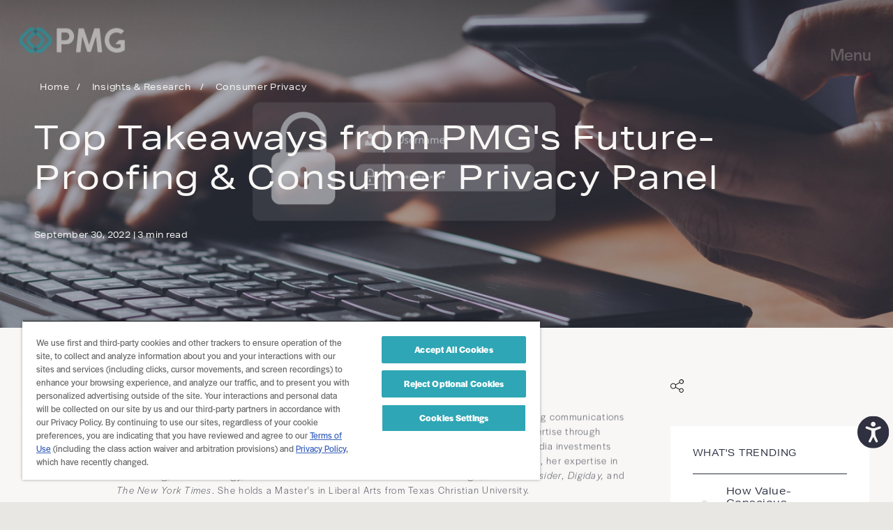

--- FILE ---
content_type: text/html; charset=utf-8
request_url: https://www.pmg.com/blog/pmgs-first-ever-future-proofing-panel?category=alli
body_size: 5040
content:
<!DOCTYPE html><html lang="en"><head><meta charSet="utf-8"/><meta name="viewport" content="width=device-width, initial-scale=1"/><title>Redirecting to /insights/top-takeaways-from-pmgs-future-proofing-and-consumer-privacy-panel...</title><meta name="description" content="Deprecated URL. You are being taken to /insights/top-takeaways-from-pmgs-future-proofing-and-consumer-privacy-panel"/><link rel="canonical" href="https://www.pmg.com/insights/top-takeaways-from-pmgs-future-proofing-and-consumer-privacy-panel"/><meta name="robots" content="noindex, nofollow"/><meta property="og:title" content="Redirecting to /insights/top-takeaways-from-pmgs-future-proofing-and-consumer-privacy-panel..."/><meta name="og:description" content="Deprecated URL. You are being taken to /insights/top-takeaways-from-pmgs-future-proofing-and-consumer-privacy-panel"/><meta property="og:image" content="https://www.pmg.com/images/pmg-default-og.jpeg"/><meta property="og:image:width" content="1200"/><meta property="og:image:height" content="628"/><meta name="og:url" content="https://www.pmg.com/blog/pmgs-first-ever-future-proofing-panel"/><meta property="og:type" content="website"/><meta property="og:site_name" content="PMG - Digital Company"/><meta property="og:locale" content="en_US"/><meta name="next-head-count" content="15"/><link rel="preconnect" href="https://js.hsforms.net" crossorigin="anonymous"/><link rel="preconnect" crossorigin="anonymous" data-href="https://use.typekit.net"/><link rel="preconnect" href="https://cdn.cookielaw.org" crossorigin="anonymous"/><link rel="icon" href="/favicon.ico"/><script type="text/javascript" src="https://js.hsforms.net/forms/v2.js" defer=""></script><script type="text/javascript" src="/optanon.js"></script><script src="https://cdn.cookielaw.org/scripttemplates/otSDKStub.js" type="text/javascript" data-domain-script="187642d5-22c4-4ecb-a9f9-261520b2357f" defer=""></script><link rel="preconnect" href="https://use.typekit.net" crossorigin /><link data-next-font="" rel="preconnect" href="/" crossorigin="anonymous"/><link rel="preload" href="/_next/static/css/4df78f2cd73d6b26.css" as="style"/><link rel="stylesheet" href="/_next/static/css/4df78f2cd73d6b26.css" data-n-g=""/><link rel="preload" href="/_next/static/css/d205a9a138a844df.css" as="style"/><link rel="stylesheet" href="/_next/static/css/d205a9a138a844df.css" data-n-p=""/><noscript data-n-css=""></noscript><script defer="" nomodule="" src="/_next/static/chunks/polyfills-78c92fac7aa8fdd8.js"></script><script src="/_next/static/chunks/webpack-47a43361d10e0f18.js" defer=""></script><script src="/_next/static/chunks/framework-689c71acc8a23cc4.js" defer=""></script><script src="/_next/static/chunks/main-b1a3f2cd6194dee9.js" defer=""></script><script src="/_next/static/chunks/pages/_app-a850902acdb57bba.js" defer=""></script><script src="/_next/static/chunks/2374-04d8d549d05cb7c9.js" defer=""></script><script src="/_next/static/chunks/2393-a505a5c162b1fc5f.js" defer=""></script><script src="/_next/static/chunks/7891-bbe4188c845c8d15.js" defer=""></script><script src="/_next/static/chunks/1081-14d1b278c67260ec.js" defer=""></script><script src="/_next/static/chunks/9875-6219ed80b755c4cf.js" defer=""></script><script src="/_next/static/chunks/2872-37622e07fa6a2c35.js" defer=""></script><script src="/_next/static/chunks/1443-99ce2866abab199e.js" defer=""></script><script src="/_next/static/chunks/pages/blog/%5Bslug%5D-d88fbb77c04f6328.js" defer=""></script><script src="/_next/static/pAT5O8pyEKGKRYQNWdtOr/_buildManifest.js" defer=""></script><script src="/_next/static/pAT5O8pyEKGKRYQNWdtOr/_ssgManifest.js" defer=""></script><style data-styled="" data-styled-version="5.3.1">html{line-height:1.15;-webkit-text-size-adjust:100%;}/*!sc*/
body{margin:0;}/*!sc*/
main{display:block;}/*!sc*/
h1{font-size:2em;margin:0.67em 0;}/*!sc*/
hr{box-sizing:content-box;height:0;overflow:visible;}/*!sc*/
pre{font-family:monospace,monospace;font-size:1em;}/*!sc*/
a{background-color:transparent;}/*!sc*/
abbr[title]{border-bottom:none;-webkit-text-decoration:underline;text-decoration:underline;-webkit-text-decoration:underline dotted;text-decoration:underline dotted;}/*!sc*/
b,strong{font-weight:bolder;}/*!sc*/
code,kbd,samp{font-family:monospace,monospace;font-size:1em;}/*!sc*/
small{font-size:80%;}/*!sc*/
sub,sup{font-size:75%;line-height:0;position:relative;vertical-align:baseline;}/*!sc*/
sub{bottom:-0.25em;}/*!sc*/
sup{top:-0.5em;}/*!sc*/
img{border-style:none;}/*!sc*/
button,input,optgroup,select,textarea{font-family:inherit;font-size:100%;line-height:1.15;margin:0;}/*!sc*/
button,input{overflow:visible;}/*!sc*/
button,select{text-transform:none;}/*!sc*/
button,[type="button"],[type="reset"],[type="submit"]{-webkit-appearance:button;}/*!sc*/
button::-moz-focus-inner,[type="button"]::-moz-focus-inner,[type="reset"]::-moz-focus-inner,[type="submit"]::-moz-focus-inner{border-style:none;padding:0;}/*!sc*/
button:-moz-focusring,[type="button"]:-moz-focusring,[type="reset"]:-moz-focusring,[type="submit"]:-moz-focusring{outline:1px dotted ButtonText;}/*!sc*/
fieldset{padding:0.35em 0.75em 0.625em;}/*!sc*/
legend{box-sizing:border-box;color:inherit;display:table;max-width:100%;padding:0;white-space:normal;}/*!sc*/
progress{vertical-align:baseline;}/*!sc*/
textarea{overflow:auto;}/*!sc*/
[type="checkbox"],[type="radio"]{box-sizing:border-box;padding:0;}/*!sc*/
[type="number"]::-webkit-inner-spin-button,[type="number"]::-webkit-outer-spin-button{height:auto;}/*!sc*/
[type="search"]{-webkit-appearance:textfield;outline-offset:-2px;}/*!sc*/
[type="search"]::-webkit-search-decoration{-webkit-appearance:none;}/*!sc*/
::-webkit-file-upload-button{-webkit-appearance:button;font:inherit;}/*!sc*/
details{display:block;}/*!sc*/
summary{display:list-item;}/*!sc*/
template{display:none;}/*!sc*/
[hidden]{display:none;}/*!sc*/
html{-webkit-scroll-snap-type:y proximity;-moz-scroll-snap-type:y proximity;-ms-scroll-snap-type:y proximity;scroll-snap-type:y proximity;}/*!sc*/
html.gray-scale{-webkit-filter:grayscale(1);filter:grayscale(1);}/*!sc*/
html.high-contrast{-webkit-filter:contrast(150%);filter:contrast(150%);}/*!sc*/
html.negative-contrast{-webkit-filter:invert(1);filter:invert(1);}/*!sc*/
html.underline-links a{-webkit-text-decoration:underline !important;text-decoration:underline !important;}/*!sc*/
html.readable-font{font-family:Verdana,Arial,Helvetica,sans-serif !important;}/*!sc*/
html.readable-font body{font-family:Verdana,Arial,Helvetica,sans-serif !important;}/*!sc*/
html.readable-font body h1,html.readable-font body h2,html.readable-font body h3,html.readable-font body h4,html.readable-font body h5,html.readable-font body p,html.readable-font body a,html.readable-font body div,html.readable-font body input{font-family:Verdana,Arial,Helvetica,sans-serif !important;}/*!sc*/
html.resize-font-110{font-size:17px!important;}/*!sc*/
html.resize-font-120{font-size:18.5px!important;}/*!sc*/
html.resize-font-130{font-size:20px!important;}/*!sc*/
html.resize-font-140{font-size:22px!important;}/*!sc*/
html.resize-font-150{font-size:24px!important;}/*!sc*/
body{background-color:#e9e7e4;color:#2e3142;font-family:halyard-display;font-size:16px;min-width:350px;-webkit-letter-spacing:0.09em;-moz-letter-spacing:0.09em;-ms-letter-spacing:0.09em;letter-spacing:0.09em;}/*!sc*/
body *::selection{color:#f8f7f5;background-color:#e94c72;}/*!sc*/
body div,body a,body select,body img{outline:none;}/*!sc*/
h1{font-family:nimbus-sans-condensed;font-size:5.75rem;line-height:1;font-weight:900;margin:0.5em 0;text-transform:uppercase;}/*!sc*/
h1 strong{color:transparent;text-shadow:0 0 0 3px #000;}/*!sc*/
@supports (-webkit-text-stroke:1px #2e3142){h1 strong{-webkit-text-fill-color:transparent;-webkit-text-stroke:3px #2e3142;}}/*!sc*/
h2{font-family:nimbus-sans-condensed;font-size:4.94rem;line-height:1;font-weight:900;margin:0.5em 0;text-transform:uppercase;}/*!sc*/
h2 strong{color:transparent;}/*!sc*/
@supports (-webkit-text-stroke:1px #2e3142){h2 strong{-webkit-text-fill-color:transparent;-webkit-text-stroke:3px #2e3142;}}/*!sc*/
h3{color:#2e3142;font-family:nimbus-sans-condensed;font-size:3.38rem;line-height:1;text-transform:uppercase;}/*!sc*/
h4{color:#2e3142;font-family:aktiv-grotesk-extended;font-size:2.38rem;line-height:1;-webkit-letter-spacing:0.003em;-moz-letter-spacing:0.003em;-ms-letter-spacing:0.003em;letter-spacing:0.003em;}/*!sc*/
h5{color:#2e3142;font-family:halyard-display;font-size:0.81rem;line-height:1;-webkit-letter-spacing:-0.01em;-moz-letter-spacing:-0.01em;-ms-letter-spacing:-0.01em;letter-spacing:-0.01em;}/*!sc*/
a{color:#e94c72;font-family:halyard-display;-webkit-text-decoration:none;text-decoration:none;}/*!sc*/
a:hover{-webkit-text-decoration:underline;text-decoration:underline;}/*!sc*/
button{background:none;border:0;}/*!sc*/
.slick-track{display:-webkit-box !important;display:-webkit-flex !important;display:-ms-flexbox !important;display:flex !important;}/*!sc*/
.slick-slide{height:inherit !important;}/*!sc*/
.slick-slide > div{height:100%;}/*!sc*/
@media screen and (min-width:992px){body{font-size:1.125rem;}h1{font-size:7.19rem;}h2{font-size:5.75rem;}h3{font-size:3.38rem;}h4{font-size:1.56rem;}h5{font-size:0.94rem;}}/*!sc*/
data-styled.g2[id="sc-global-epZBTC1"]{content:"sc-global-epZBTC1,"}/*!sc*/
.dMLdFA{background-color:transparent;color:#fff;cursor:pointer;display:-webkit-box;display:-webkit-flex;display:-ms-flexbox;display:flex;border-radius:50%;margin-bottom:2px;height:50px;width:50px;font-family:halyard-display;padding:0.1rem 0.1rem;}/*!sc*/
.dMLdFA:hover{background-color:transparent;}/*!sc*/
.dMLdFA:disabled{color:#2e3142;cursor:inherit;}/*!sc*/
@media (min-width:576px){.dMLdFA{padding:0.1rem 0.1rem;}}/*!sc*/
data-styled.g3[id="sc-f6368351-0"]{content:"dMLdFA,"}/*!sc*/
.eIfOaf{-webkit-align-items:flex-end;-webkit-box-align:flex-end;-ms-flex-align:flex-end;align-items:flex-end;bottom:70px;display:-webkit-box;display:-webkit-flex;display:-ms-flexbox;display:flex;max-height:50px;position:fixed;right:-215px;-webkit-transition:right 750ms cubic-bezier(0.23,1,0.32,1),bottom 750ms cubic-bezier(0.23,1,0.32,1);transition:right 750ms cubic-bezier(0.23,1,0.32,1),bottom 750ms cubic-bezier(0.23,1,0.32,1);z-index:99999;}/*!sc*/
@media (min-width:768px){.eIfOaf{bottom:75px;}}/*!sc*/
data-styled.g4[id="sc-f6368351-1"]{content:"eIfOaf,"}/*!sc*/
.yafYp{list-style:none;margin:0px;padding:5px 4px;padding-bottom:8px;padding-top:5px;margin:2px 2px 5px 6px;background:#f8f7f5;min-width:200px;max-width:200px;border:1px solid #2e3142;border-radius:4px;min-height:330px;}/*!sc*/
data-styled.g5[id="sc-f6368351-2"]{content:"yafYp,"}/*!sc*/
.cDuhlW{font-size:1rem;margin:0px 0px;margin-bottom:3px;padding:5px 5px;border-radius:5px;font-size:1rem;display:-webkit-box;display:-webkit-flex;display:-ms-flexbox;display:flex;-webkit-align-items:center;-webkit-box-align:center;-ms-flex-align:center;align-items:center;background-color:transparent;color:inherit;cursor:pointer;}/*!sc*/
.cDuhlW:first-child{cursor:inherit;}/*!sc*/
.cDuhlW:first-child:active{border:none;}/*!sc*/
.cDuhlW:first-child:hover{border:none;}/*!sc*/
.cDuhlW h2{font-size:1rem;margin:0px;margin-bottom:2px;}/*!sc*/
.cDuhlW p{margin:0px 5px;-webkit-letter-spacing:0.05rem;-moz-letter-spacing:0.05rem;-ms-letter-spacing:0.05rem;letter-spacing:0.05rem;}/*!sc*/
.cDuhlW:active{border:1px solid red;}/*!sc*/
.cDuhlW:hover{border:1px solid red;}/*!sc*/
.cDuhlW path.icon{fill:inherit;}/*!sc*/
.cDuhlW.negative{background-color:#a3a3a3;}/*!sc*/
data-styled.g6[id="sc-f6368351-3"]{content:"cDuhlW,"}/*!sc*/
.biVldj{display:-webkit-box;display:-webkit-flex;display:-ms-flexbox;display:flex;width:20px;height:20px;-webkit-box-pack:center;-webkit-justify-content:center;-ms-flex-pack:center;justify-content:center;-webkit-align-items:center;-webkit-box-align:center;-ms-flex-align:center;align-items:center;}/*!sc*/
data-styled.g7[id="sc-f6368351-4"]{content:"biVldj,"}/*!sc*/
</style><style data-href="https://use.typekit.net/vyu6qao.css">@import url("https://p.typekit.net/p.css?s=1&k=vyu6qao&ht=tk&f=10801.10802.10803.10804.10805.15882.15883.16448.16449.26903.26904.26909.26910.26913.26914.34659.34660.34663.34664.34669.34670.34679.34680.34685.34686.34695.34696.34701.34702&a=85326031&app=typekit&e=css");@font-face{font-family:"nimbus-sans-condensed";src:url("https://use.typekit.net/af/015761/000000000000000077359e1c/30/l?primer=7cdcb44be4a7db8877ffa5c0007b8dd865b3bbc383831fe2ea177f62257a9191&fvd=n4&v=3") format("woff2"),url("https://use.typekit.net/af/015761/000000000000000077359e1c/30/d?primer=7cdcb44be4a7db8877ffa5c0007b8dd865b3bbc383831fe2ea177f62257a9191&fvd=n4&v=3") format("woff"),url("https://use.typekit.net/af/015761/000000000000000077359e1c/30/a?primer=7cdcb44be4a7db8877ffa5c0007b8dd865b3bbc383831fe2ea177f62257a9191&fvd=n4&v=3") format("opentype");font-display:swap;font-style:normal;font-weight:400;font-stretch:normal}@font-face{font-family:"nimbus-sans-condensed";src:url("https://use.typekit.net/af/d947b7/000000000000000077359e20/30/l?primer=7cdcb44be4a7db8877ffa5c0007b8dd865b3bbc383831fe2ea177f62257a9191&fvd=n7&v=3") format("woff2"),url("https://use.typekit.net/af/d947b7/000000000000000077359e20/30/d?primer=7cdcb44be4a7db8877ffa5c0007b8dd865b3bbc383831fe2ea177f62257a9191&fvd=n7&v=3") format("woff"),url("https://use.typekit.net/af/d947b7/000000000000000077359e20/30/a?primer=7cdcb44be4a7db8877ffa5c0007b8dd865b3bbc383831fe2ea177f62257a9191&fvd=n7&v=3") format("opentype");font-display:swap;font-style:normal;font-weight:700;font-stretch:normal}@font-face{font-family:"nimbus-sans-condensed";src:url("https://use.typekit.net/af/55979f/000000000000000077359e27/30/l?primer=7cdcb44be4a7db8877ffa5c0007b8dd865b3bbc383831fe2ea177f62257a9191&fvd=n9&v=3") format("woff2"),url("https://use.typekit.net/af/55979f/000000000000000077359e27/30/d?primer=7cdcb44be4a7db8877ffa5c0007b8dd865b3bbc383831fe2ea177f62257a9191&fvd=n9&v=3") format("woff"),url("https://use.typekit.net/af/55979f/000000000000000077359e27/30/a?primer=7cdcb44be4a7db8877ffa5c0007b8dd865b3bbc383831fe2ea177f62257a9191&fvd=n9&v=3") format("opentype");font-display:swap;font-style:normal;font-weight:900;font-stretch:normal}@font-face{font-family:"nimbus-sans-extended";src:url("https://use.typekit.net/af/222328/000000000000000077359e1d/30/l?primer=7cdcb44be4a7db8877ffa5c0007b8dd865b3bbc383831fe2ea177f62257a9191&fvd=n4&v=3") format("woff2"),url("https://use.typekit.net/af/222328/000000000000000077359e1d/30/d?primer=7cdcb44be4a7db8877ffa5c0007b8dd865b3bbc383831fe2ea177f62257a9191&fvd=n4&v=3") format("woff"),url("https://use.typekit.net/af/222328/000000000000000077359e1d/30/a?primer=7cdcb44be4a7db8877ffa5c0007b8dd865b3bbc383831fe2ea177f62257a9191&fvd=n4&v=3") format("opentype");font-display:swap;font-style:normal;font-weight:400;font-stretch:normal}@font-face{font-family:"nimbus-sans-extended";src:url("https://use.typekit.net/af/d9b817/000000000000000077359e22/30/l?primer=7cdcb44be4a7db8877ffa5c0007b8dd865b3bbc383831fe2ea177f62257a9191&fvd=n7&v=3") format("woff2"),url("https://use.typekit.net/af/d9b817/000000000000000077359e22/30/d?primer=7cdcb44be4a7db8877ffa5c0007b8dd865b3bbc383831fe2ea177f62257a9191&fvd=n7&v=3") format("woff"),url("https://use.typekit.net/af/d9b817/000000000000000077359e22/30/a?primer=7cdcb44be4a7db8877ffa5c0007b8dd865b3bbc383831fe2ea177f62257a9191&fvd=n7&v=3") format("opentype");font-display:swap;font-style:normal;font-weight:700;font-stretch:normal}@font-face{font-family:"playfair-display";src:url("https://use.typekit.net/af/4ae560/00000000000000007735a11a/30/l?primer=7cdcb44be4a7db8877ffa5c0007b8dd865b3bbc383831fe2ea177f62257a9191&fvd=n4&v=3") format("woff2"),url("https://use.typekit.net/af/4ae560/00000000000000007735a11a/30/d?primer=7cdcb44be4a7db8877ffa5c0007b8dd865b3bbc383831fe2ea177f62257a9191&fvd=n4&v=3") format("woff"),url("https://use.typekit.net/af/4ae560/00000000000000007735a11a/30/a?primer=7cdcb44be4a7db8877ffa5c0007b8dd865b3bbc383831fe2ea177f62257a9191&fvd=n4&v=3") format("opentype");font-display:swap;font-style:normal;font-weight:400;font-stretch:normal}@font-face{font-family:"playfair-display";src:url("https://use.typekit.net/af/889857/00000000000000007735a126/30/l?primer=7cdcb44be4a7db8877ffa5c0007b8dd865b3bbc383831fe2ea177f62257a9191&fvd=i4&v=3") format("woff2"),url("https://use.typekit.net/af/889857/00000000000000007735a126/30/d?primer=7cdcb44be4a7db8877ffa5c0007b8dd865b3bbc383831fe2ea177f62257a9191&fvd=i4&v=3") format("woff"),url("https://use.typekit.net/af/889857/00000000000000007735a126/30/a?primer=7cdcb44be4a7db8877ffa5c0007b8dd865b3bbc383831fe2ea177f62257a9191&fvd=i4&v=3") format("opentype");font-display:swap;font-style:italic;font-weight:400;font-stretch:normal}@font-face{font-family:"playfair-display";src:url("https://use.typekit.net/af/f0d114/00000000000000007735a11e/30/l?primer=7cdcb44be4a7db8877ffa5c0007b8dd865b3bbc383831fe2ea177f62257a9191&fvd=n7&v=3") format("woff2"),url("https://use.typekit.net/af/f0d114/00000000000000007735a11e/30/d?primer=7cdcb44be4a7db8877ffa5c0007b8dd865b3bbc383831fe2ea177f62257a9191&fvd=n7&v=3") format("woff"),url("https://use.typekit.net/af/f0d114/00000000000000007735a11e/30/a?primer=7cdcb44be4a7db8877ffa5c0007b8dd865b3bbc383831fe2ea177f62257a9191&fvd=n7&v=3") format("opentype");font-display:swap;font-style:normal;font-weight:700;font-stretch:normal}@font-face{font-family:"playfair-display";src:url("https://use.typekit.net/af/8babc2/00000000000000007735a120/30/l?primer=7cdcb44be4a7db8877ffa5c0007b8dd865b3bbc383831fe2ea177f62257a9191&fvd=i7&v=3") format("woff2"),url("https://use.typekit.net/af/8babc2/00000000000000007735a120/30/d?primer=7cdcb44be4a7db8877ffa5c0007b8dd865b3bbc383831fe2ea177f62257a9191&fvd=i7&v=3") format("woff"),url("https://use.typekit.net/af/8babc2/00000000000000007735a120/30/a?primer=7cdcb44be4a7db8877ffa5c0007b8dd865b3bbc383831fe2ea177f62257a9191&fvd=i7&v=3") format("opentype");font-display:swap;font-style:italic;font-weight:700;font-stretch:normal}@font-face{font-family:"aktiv-grotesk-extended";src:url("https://use.typekit.net/af/2b247a/00000000000000003b9ad134/27/l?primer=7cdcb44be4a7db8877ffa5c0007b8dd865b3bbc383831fe2ea177f62257a9191&fvd=n1&v=3") format("woff2"),url("https://use.typekit.net/af/2b247a/00000000000000003b9ad134/27/d?primer=7cdcb44be4a7db8877ffa5c0007b8dd865b3bbc383831fe2ea177f62257a9191&fvd=n1&v=3") format("woff"),url("https://use.typekit.net/af/2b247a/00000000000000003b9ad134/27/a?primer=7cdcb44be4a7db8877ffa5c0007b8dd865b3bbc383831fe2ea177f62257a9191&fvd=n1&v=3") format("opentype");font-display:swap;font-style:normal;font-weight:100;font-stretch:normal}@font-face{font-family:"aktiv-grotesk-extended";src:url("https://use.typekit.net/af/de1e2f/00000000000000003b9ad135/27/l?primer=7cdcb44be4a7db8877ffa5c0007b8dd865b3bbc383831fe2ea177f62257a9191&fvd=i1&v=3") format("woff2"),url("https://use.typekit.net/af/de1e2f/00000000000000003b9ad135/27/d?primer=7cdcb44be4a7db8877ffa5c0007b8dd865b3bbc383831fe2ea177f62257a9191&fvd=i1&v=3") format("woff"),url("https://use.typekit.net/af/de1e2f/00000000000000003b9ad135/27/a?primer=7cdcb44be4a7db8877ffa5c0007b8dd865b3bbc383831fe2ea177f62257a9191&fvd=i1&v=3") format("opentype");font-display:swap;font-style:italic;font-weight:100;font-stretch:normal}@font-face{font-family:"aktiv-grotesk-extended";src:url("https://use.typekit.net/af/e10446/00000000000000003b9ad13a/27/l?primer=7cdcb44be4a7db8877ffa5c0007b8dd865b3bbc383831fe2ea177f62257a9191&fvd=n4&v=3") format("woff2"),url("https://use.typekit.net/af/e10446/00000000000000003b9ad13a/27/d?primer=7cdcb44be4a7db8877ffa5c0007b8dd865b3bbc383831fe2ea177f62257a9191&fvd=n4&v=3") format("woff"),url("https://use.typekit.net/af/e10446/00000000000000003b9ad13a/27/a?primer=7cdcb44be4a7db8877ffa5c0007b8dd865b3bbc383831fe2ea177f62257a9191&fvd=n4&v=3") format("opentype");font-display:swap;font-style:normal;font-weight:400;font-stretch:normal}@font-face{font-family:"aktiv-grotesk-extended";src:url("https://use.typekit.net/af/ce6561/00000000000000003b9ad13b/27/l?primer=7cdcb44be4a7db8877ffa5c0007b8dd865b3bbc383831fe2ea177f62257a9191&fvd=i4&v=3") format("woff2"),url("https://use.typekit.net/af/ce6561/00000000000000003b9ad13b/27/d?primer=7cdcb44be4a7db8877ffa5c0007b8dd865b3bbc383831fe2ea177f62257a9191&fvd=i4&v=3") format("woff"),url("https://use.typekit.net/af/ce6561/00000000000000003b9ad13b/27/a?primer=7cdcb44be4a7db8877ffa5c0007b8dd865b3bbc383831fe2ea177f62257a9191&fvd=i4&v=3") format("opentype");font-display:swap;font-style:italic;font-weight:400;font-stretch:normal}@font-face{font-family:"aktiv-grotesk-extended";src:url("https://use.typekit.net/af/3f03c1/00000000000000003b9ad13e/27/l?primer=7cdcb44be4a7db8877ffa5c0007b8dd865b3bbc383831fe2ea177f62257a9191&fvd=n7&v=3") format("woff2"),url("https://use.typekit.net/af/3f03c1/00000000000000003b9ad13e/27/d?primer=7cdcb44be4a7db8877ffa5c0007b8dd865b3bbc383831fe2ea177f62257a9191&fvd=n7&v=3") format("woff"),url("https://use.typekit.net/af/3f03c1/00000000000000003b9ad13e/27/a?primer=7cdcb44be4a7db8877ffa5c0007b8dd865b3bbc383831fe2ea177f62257a9191&fvd=n7&v=3") format("opentype");font-display:swap;font-style:normal;font-weight:700;font-stretch:normal}@font-face{font-family:"aktiv-grotesk-extended";src:url("https://use.typekit.net/af/669c64/00000000000000003b9ad13f/27/l?primer=7cdcb44be4a7db8877ffa5c0007b8dd865b3bbc383831fe2ea177f62257a9191&fvd=i7&v=3") format("woff2"),url("https://use.typekit.net/af/669c64/00000000000000003b9ad13f/27/d?primer=7cdcb44be4a7db8877ffa5c0007b8dd865b3bbc383831fe2ea177f62257a9191&fvd=i7&v=3") format("woff"),url("https://use.typekit.net/af/669c64/00000000000000003b9ad13f/27/a?primer=7cdcb44be4a7db8877ffa5c0007b8dd865b3bbc383831fe2ea177f62257a9191&fvd=i7&v=3") format("opentype");font-display:swap;font-style:italic;font-weight:700;font-stretch:normal}@font-face{font-family:"halyard-display";src:url("https://use.typekit.net/af/45f6ea/00000000000000007735adaf/30/l?primer=7cdcb44be4a7db8877ffa5c0007b8dd865b3bbc383831fe2ea177f62257a9191&fvd=i2&v=3") format("woff2"),url("https://use.typekit.net/af/45f6ea/00000000000000007735adaf/30/d?primer=7cdcb44be4a7db8877ffa5c0007b8dd865b3bbc383831fe2ea177f62257a9191&fvd=i2&v=3") format("woff"),url("https://use.typekit.net/af/45f6ea/00000000000000007735adaf/30/a?primer=7cdcb44be4a7db8877ffa5c0007b8dd865b3bbc383831fe2ea177f62257a9191&fvd=i2&v=3") format("opentype");font-display:swap;font-style:italic;font-weight:200;font-stretch:normal}@font-face{font-family:"halyard-display";src:url("https://use.typekit.net/af/da4036/00000000000000007735adb3/30/l?primer=7cdcb44be4a7db8877ffa5c0007b8dd865b3bbc383831fe2ea177f62257a9191&fvd=n2&v=3") format("woff2"),url("https://use.typekit.net/af/da4036/00000000000000007735adb3/30/d?primer=7cdcb44be4a7db8877ffa5c0007b8dd865b3bbc383831fe2ea177f62257a9191&fvd=n2&v=3") format("woff"),url("https://use.typekit.net/af/da4036/00000000000000007735adb3/30/a?primer=7cdcb44be4a7db8877ffa5c0007b8dd865b3bbc383831fe2ea177f62257a9191&fvd=n2&v=3") format("opentype");font-display:swap;font-style:normal;font-weight:200;font-stretch:normal}@font-face{font-family:"halyard-display";src:url("https://use.typekit.net/af/7ab864/00000000000000007735adb2/30/l?primer=7cdcb44be4a7db8877ffa5c0007b8dd865b3bbc383831fe2ea177f62257a9191&fvd=i4&v=3") format("woff2"),url("https://use.typekit.net/af/7ab864/00000000000000007735adb2/30/d?primer=7cdcb44be4a7db8877ffa5c0007b8dd865b3bbc383831fe2ea177f62257a9191&fvd=i4&v=3") format("woff"),url("https://use.typekit.net/af/7ab864/00000000000000007735adb2/30/a?primer=7cdcb44be4a7db8877ffa5c0007b8dd865b3bbc383831fe2ea177f62257a9191&fvd=i4&v=3") format("opentype");font-display:swap;font-style:italic;font-weight:400;font-stretch:normal}@font-face{font-family:"halyard-display";src:url("https://use.typekit.net/af/7e8d8a/00000000000000007735adb8/30/l?primer=7cdcb44be4a7db8877ffa5c0007b8dd865b3bbc383831fe2ea177f62257a9191&fvd=n4&v=3") format("woff2"),url("https://use.typekit.net/af/7e8d8a/00000000000000007735adb8/30/d?primer=7cdcb44be4a7db8877ffa5c0007b8dd865b3bbc383831fe2ea177f62257a9191&fvd=n4&v=3") format("woff"),url("https://use.typekit.net/af/7e8d8a/00000000000000007735adb8/30/a?primer=7cdcb44be4a7db8877ffa5c0007b8dd865b3bbc383831fe2ea177f62257a9191&fvd=n4&v=3") format("opentype");font-display:swap;font-style:normal;font-weight:400;font-stretch:normal}@font-face{font-family:"halyard-display";src:url("https://use.typekit.net/af/e51fb7/00000000000000007735adc9/30/l?primer=7cdcb44be4a7db8877ffa5c0007b8dd865b3bbc383831fe2ea177f62257a9191&fvd=n7&v=3") format("woff2"),url("https://use.typekit.net/af/e51fb7/00000000000000007735adc9/30/d?primer=7cdcb44be4a7db8877ffa5c0007b8dd865b3bbc383831fe2ea177f62257a9191&fvd=n7&v=3") format("woff"),url("https://use.typekit.net/af/e51fb7/00000000000000007735adc9/30/a?primer=7cdcb44be4a7db8877ffa5c0007b8dd865b3bbc383831fe2ea177f62257a9191&fvd=n7&v=3") format("opentype");font-display:swap;font-style:normal;font-weight:700;font-stretch:normal}@font-face{font-family:"halyard-display";src:url("https://use.typekit.net/af/8ac9a7/00000000000000007735adcc/30/l?primer=7cdcb44be4a7db8877ffa5c0007b8dd865b3bbc383831fe2ea177f62257a9191&fvd=i7&v=3") format("woff2"),url("https://use.typekit.net/af/8ac9a7/00000000000000007735adcc/30/d?primer=7cdcb44be4a7db8877ffa5c0007b8dd865b3bbc383831fe2ea177f62257a9191&fvd=i7&v=3") format("woff"),url("https://use.typekit.net/af/8ac9a7/00000000000000007735adcc/30/a?primer=7cdcb44be4a7db8877ffa5c0007b8dd865b3bbc383831fe2ea177f62257a9191&fvd=i7&v=3") format("opentype");font-display:swap;font-style:italic;font-weight:700;font-stretch:normal}@font-face{font-family:"halyard-micro";src:url("https://use.typekit.net/af/06848d/00000000000000007735adc4/30/l?primer=7cdcb44be4a7db8877ffa5c0007b8dd865b3bbc383831fe2ea177f62257a9191&fvd=n4&v=3") format("woff2"),url("https://use.typekit.net/af/06848d/00000000000000007735adc4/30/d?primer=7cdcb44be4a7db8877ffa5c0007b8dd865b3bbc383831fe2ea177f62257a9191&fvd=n4&v=3") format("woff"),url("https://use.typekit.net/af/06848d/00000000000000007735adc4/30/a?primer=7cdcb44be4a7db8877ffa5c0007b8dd865b3bbc383831fe2ea177f62257a9191&fvd=n4&v=3") format("opentype");font-display:swap;font-style:normal;font-weight:400;font-stretch:normal}@font-face{font-family:"halyard-micro";src:url("https://use.typekit.net/af/311acc/00000000000000007735adc7/30/l?primer=7cdcb44be4a7db8877ffa5c0007b8dd865b3bbc383831fe2ea177f62257a9191&fvd=i4&v=3") format("woff2"),url("https://use.typekit.net/af/311acc/00000000000000007735adc7/30/d?primer=7cdcb44be4a7db8877ffa5c0007b8dd865b3bbc383831fe2ea177f62257a9191&fvd=i4&v=3") format("woff"),url("https://use.typekit.net/af/311acc/00000000000000007735adc7/30/a?primer=7cdcb44be4a7db8877ffa5c0007b8dd865b3bbc383831fe2ea177f62257a9191&fvd=i4&v=3") format("opentype");font-display:swap;font-style:italic;font-weight:400;font-stretch:normal}@font-face{font-family:"halyard-micro";src:url("https://use.typekit.net/af/bd5799/00000000000000007735add5/30/l?primer=7cdcb44be4a7db8877ffa5c0007b8dd865b3bbc383831fe2ea177f62257a9191&fvd=i7&v=3") format("woff2"),url("https://use.typekit.net/af/bd5799/00000000000000007735add5/30/d?primer=7cdcb44be4a7db8877ffa5c0007b8dd865b3bbc383831fe2ea177f62257a9191&fvd=i7&v=3") format("woff"),url("https://use.typekit.net/af/bd5799/00000000000000007735add5/30/a?primer=7cdcb44be4a7db8877ffa5c0007b8dd865b3bbc383831fe2ea177f62257a9191&fvd=i7&v=3") format("opentype");font-display:swap;font-style:italic;font-weight:700;font-stretch:normal}@font-face{font-family:"halyard-micro";src:url("https://use.typekit.net/af/2fb559/00000000000000007735add7/30/l?primer=7cdcb44be4a7db8877ffa5c0007b8dd865b3bbc383831fe2ea177f62257a9191&fvd=n7&v=3") format("woff2"),url("https://use.typekit.net/af/2fb559/00000000000000007735add7/30/d?primer=7cdcb44be4a7db8877ffa5c0007b8dd865b3bbc383831fe2ea177f62257a9191&fvd=n7&v=3") format("woff"),url("https://use.typekit.net/af/2fb559/00000000000000007735add7/30/a?primer=7cdcb44be4a7db8877ffa5c0007b8dd865b3bbc383831fe2ea177f62257a9191&fvd=n7&v=3") format("opentype");font-display:swap;font-style:normal;font-weight:700;font-stretch:normal}@font-face{font-family:"halyard-text";src:url("https://use.typekit.net/af/a7393c/00000000000000007735adc2/30/l?primer=7cdcb44be4a7db8877ffa5c0007b8dd865b3bbc383831fe2ea177f62257a9191&fvd=n4&v=3") format("woff2"),url("https://use.typekit.net/af/a7393c/00000000000000007735adc2/30/d?primer=7cdcb44be4a7db8877ffa5c0007b8dd865b3bbc383831fe2ea177f62257a9191&fvd=n4&v=3") format("woff"),url("https://use.typekit.net/af/a7393c/00000000000000007735adc2/30/a?primer=7cdcb44be4a7db8877ffa5c0007b8dd865b3bbc383831fe2ea177f62257a9191&fvd=n4&v=3") format("opentype");font-display:swap;font-style:normal;font-weight:400;font-stretch:normal}@font-face{font-family:"halyard-text";src:url("https://use.typekit.net/af/aec1c4/00000000000000007735adc5/30/l?primer=7cdcb44be4a7db8877ffa5c0007b8dd865b3bbc383831fe2ea177f62257a9191&fvd=i4&v=3") format("woff2"),url("https://use.typekit.net/af/aec1c4/00000000000000007735adc5/30/d?primer=7cdcb44be4a7db8877ffa5c0007b8dd865b3bbc383831fe2ea177f62257a9191&fvd=i4&v=3") format("woff"),url("https://use.typekit.net/af/aec1c4/00000000000000007735adc5/30/a?primer=7cdcb44be4a7db8877ffa5c0007b8dd865b3bbc383831fe2ea177f62257a9191&fvd=i4&v=3") format("opentype");font-display:swap;font-style:italic;font-weight:400;font-stretch:normal}@font-face{font-family:"halyard-text";src:url("https://use.typekit.net/af/8c6bd4/00000000000000007735add4/30/l?primer=7cdcb44be4a7db8877ffa5c0007b8dd865b3bbc383831fe2ea177f62257a9191&fvd=n7&v=3") format("woff2"),url("https://use.typekit.net/af/8c6bd4/00000000000000007735add4/30/d?primer=7cdcb44be4a7db8877ffa5c0007b8dd865b3bbc383831fe2ea177f62257a9191&fvd=n7&v=3") format("woff"),url("https://use.typekit.net/af/8c6bd4/00000000000000007735add4/30/a?primer=7cdcb44be4a7db8877ffa5c0007b8dd865b3bbc383831fe2ea177f62257a9191&fvd=n7&v=3") format("opentype");font-display:swap;font-style:normal;font-weight:700;font-stretch:normal}@font-face{font-family:"halyard-text";src:url("https://use.typekit.net/af/1c6519/00000000000000007735add6/30/l?primer=7cdcb44be4a7db8877ffa5c0007b8dd865b3bbc383831fe2ea177f62257a9191&fvd=i7&v=3") format("woff2"),url("https://use.typekit.net/af/1c6519/00000000000000007735add6/30/d?primer=7cdcb44be4a7db8877ffa5c0007b8dd865b3bbc383831fe2ea177f62257a9191&fvd=i7&v=3") format("woff"),url("https://use.typekit.net/af/1c6519/00000000000000007735add6/30/a?primer=7cdcb44be4a7db8877ffa5c0007b8dd865b3bbc383831fe2ea177f62257a9191&fvd=i7&v=3") format("opentype");font-display:swap;font-style:italic;font-weight:700;font-stretch:normal}.tk-nimbus-sans-condensed{font-family:"nimbus-sans-condensed",sans-serif}.tk-nimbus-sans-extended{font-family:"nimbus-sans-extended",sans-serif}.tk-playfair-display{font-family:"playfair-display",serif}.tk-aktiv-grotesk-extended{font-family:"aktiv-grotesk-extended",sans-serif}.tk-halyard-display{font-family:"halyard-display",sans-serif}.tk-halyard-micro{font-family:"halyard-micro",sans-serif}.tk-halyard-text{font-family:"halyard-text",sans-serif}</style></head><body><noscript><iframe src="https://www.googletagmanager.com/ns.html?id=GTM-5X4BTQ" height="0" width="0" style="display:none;visibility:hidden" title="GTM No Script IFrame"></iframe></noscript><div id="__next"><div class="sc-f6368351-1 eIfOaf"><button type="button" aria-label="Open accessibility tools" class="sc-f6368351-0 dMLdFA"></button><ul class="sc-f6368351-2 yafYp"><li class="sc-f6368351-3 cDuhlW"><h2>Accessibility Tools</h2></li><li aria-hidden="true" class="sc-f6368351-3 cDuhlW"><div class="sc-f6368351-4 biVldj"></div><p>Increase Text</p></li><li aria-hidden="true" class="sc-f6368351-3 cDuhlW"><div class="sc-f6368351-4 biVldj"></div><p>Decrease Text</p></li><li aria-hidden="true" class="sc-f6368351-3 cDuhlW"><div class="sc-f6368351-4 biVldj"></div><p>Grayscale</p></li><li aria-hidden="true" class="sc-f6368351-3 cDuhlW"><div class="sc-f6368351-4 biVldj"></div><p>High Contrast</p></li><li aria-hidden="true" class="sc-f6368351-3 cDuhlW"><div class="sc-f6368351-4 biVldj"></div><p>Negative Contrast</p></li><li aria-hidden="true" class="sc-f6368351-3 cDuhlW"><div style="margin-left:4px;width:16px" class="sc-f6368351-4 biVldj"></div><p>Light Background</p></li><li aria-hidden="true" class="sc-f6368351-3 cDuhlW"><div class="sc-f6368351-4 biVldj"></div><p>Links Underline</p></li><li aria-hidden="true" class="sc-f6368351-3 cDuhlW"><div class="sc-f6368351-4 biVldj"></div><p>Readable Font</p></li><li aria-hidden="true" class="sc-f6368351-3 cDuhlW"><div class="sc-f6368351-4 biVldj"></div><p>Reset</p></li></ul></div></div><script id="__NEXT_DATA__" type="application/json">{"props":{"pageProps":{"redirectTo":"/insights/top-takeaways-from-pmgs-future-proofing-and-consumer-privacy-panel","pageMeta":{"title":"","slug":"blog/pmgs-first-ever-future-proofing-panel","canonical":"/insights/top-takeaways-from-pmgs-future-proofing-and-consumer-privacy-panel","metaTitle":"Redirecting to /insights/top-takeaways-from-pmgs-future-proofing-and-consumer-privacy-panel...","metaDescription":"Deprecated URL. You are being taken to /insights/top-takeaways-from-pmgs-future-proofing-and-consumer-privacy-panel","metaRobots":"noindex, nofollow"},"headerFooter":null,"news":null,"pageSchema":null,"preview":false,"recentPosts":[],"relatedNews":[],"siteSettingsText":null},"__N_SSG":true},"page":"/blog/[slug]","query":{"slug":"pmgs-first-ever-future-proofing-panel"},"buildId":"pAT5O8pyEKGKRYQNWdtOr","isFallback":false,"gsp":true,"scriptLoader":[]}</script><div id="modal-root"></div></body></html>

--- FILE ---
content_type: application/javascript; charset=utf-8
request_url: https://www.pmg.com/_next/static/chunks/7-dbace3059a37dccf.js
body_size: 23998
content:
(self.webpackChunk_N_E=self.webpackChunk_N_E||[]).push([[7,7754,4278,123,1432,6313],{77754:function(s,e,t){"use strict";t.r(e),t.d(e,{default:function(){return n}});var i=t(85893),l=t(71595),S=t(13155),A=t(82729),c=t(53918),_=t(27393);function r(){let s=(0,A._)(["\n    margin-bottom: 0;\n  "]);return r=function(){return s},s}function d(){let s=(0,A._)(["\n        font-size: 3.85rem;\n      "]);return d=function(){return s},s}function o(){let s=(0,A._)(["\n      font-size: 5rem;\n    "]);return o=function(){return s},s}function C(){let s=(0,A._)(["\n      font-size: 6rem;\n    "]);return C=function(){return s},s}let D=c.default.div.withConfig({componentId:"sc-3597cee3-0"})([""," "," h1,h2,h3,h4,h5,h6{color:",";font-size:3.85rem;font-weight:900;line-height:95%;margin:0;word-break:break-word;overflow-wrap:break-word;width:100%;"," strong{text-shadow:0 0 0 2px ",";@supports ( -webkit-text-stroke:1px "," ){-webkit-text-stroke:2px ",";}}"," ","}"],s=>{let{fontSize:e}=s;return e&&"2.3rem"===e?"margin-bottom: 20%;":e&&"1.3rem"===e?"margin-bottom: 30%":"margin-bottom: 0"},_.A.sm(r()),s=>{let{headLineColor:e}=s;return e},s=>{let{fontSize:e}=s;return e&&"\n      font-size: ".concat(e,";\n\n      ").concat(_.A.xs(d()),"\n    ")},s=>{let{headLineColor:e}=s;return e},s=>{let{headLineColor:e}=s;return e},s=>{let{headLineColor:e}=s;return e},_.A.md(o()),_.A.lg(C()));var n=s=>{let{titleFirstSection:e,titleFirstSectionStyle:t,titleSecondSection:A,titleSecondSectionStyle:c,headLineColor:_=l.default.colors.snow,as:r="h1"}=s,d=(0,S.AE)("".concat(e," ").concat(A),[{length:11,fontSize:"3rem"},{length:14,fontSize:"2.3rem"},{length:18,fontSize:"1.3rem"}]);return(0,i.jsx)(D,{fontSize:d,headLineColor:_,children:(0,i.jsxs)(r,{children:["Stroke"===t?(0,i.jsx)("strong",{children:e}):e,(0,i.jsx)("br",{}),"Solid"===c?A:(0,i.jsx)("strong",{children:A})]})})}},94278:function(s,e,t){"use strict";t.r(e),t.d(e,{default:function(){return p}});var i=t(85893),l=t(67294),S=t(25675),A=t.n(S),c=t(74875),_=t(68003),r=t(5577),d=t(61560),o=t(17917),C=t(78525),D=t(85869),n=t(82729),y=t(53918),u=t(27801),a=t(27393);function b(){let s=(0,n._)(["\n    align-items: center;\n    margin-top: 3rem;\n    margin-bottom: 0;\n  "]);return b=function(){return s},s}let h=(0,y.default)(u.E.section).withConfig({componentId:"sc-eae88442-0"})([""," position:relative;width:100%;height:470px;overflow:hidden;"],s=>{let{isSnapToScroll:e}=s;return e&&" scroll-snap-align: center;"}),E=(0,y.default)(u.E.div).withConfig({componentId:"sc-eae88442-1"})(["position:relative;height:100%;width:100%;&::after{background-color:",";position:absolute;content:' ';bottom:0;right:0;left:0;top:0;}& video{object-fit:cover;}& > span{height:100% !important;}"],s=>s.withOverlay?"rgba(0,0,0,0.3)":"transparent"),T=y.default.div.withConfig({componentId:"sc-eae88442-2"})(["position:absolute;top:0;bottom:0;left:0;right:0;display:flex;"]),P=(0,y.default)(C.Z).withConfig({componentId:"sc-eae88442-3"})(["flex:1;display:flex;align-items:flex-end;margin-bottom:3rem;word-break:break-word;",""],a.A.md(b()));var p=s=>{let{assetTypeDesktop:e,assetTypeMobile:t,assetUrlDesktop:S,assetUrlMobile:n,headline:y,isSnapToScroll:u,pageSizerVariant:a=C.N.DEFAULT,withOverlay:b=!1}=s,{screenSize:p}=(0,d.S)(),[g,m]=(0,l.useState)(!1),[V,I]=(0,l.useState)(!0),{scrollYProgress:f}=(0,c.M)(),{scrollEnd:w,reference:F}=(0,D.Z)(),M=-1!==t.indexOf("image"),L=-1!==e.indexOf("image"),k=(0,_.H)(f,s=>V&&M||!V&&L?s/w*150:s);(0,l.useEffect)(()=>{I([o.A.XS,o.A.SM].includes(p)),m(!0)},[p]);let U=-1===e.indexOf("image")?(0,i.jsx)(r.Z,{loop:!0,muted:!0,playsinline:!0,playing:g,controls:!1,height:"100%",url:S,width:"100%"}):(0,i.jsx)(A(),{alt:"",src:S,width:1440,height:465,style:{width:"100%",height:"100%",objectFit:"cover"}}),R=-1===t.indexOf("image")?(0,i.jsx)(r.Z,{loop:!0,muted:!0,playsinline:!0,playing:g,controls:!1,height:"100%",url:n,width:"100%"}):(0,i.jsx)(A(),{alt:"",src:n,width:375,height:470,style:{width:"100%",height:"100%",objectFit:"cover"}});return(0,i.jsxs)(h,{ref:F,isSnapToScroll:u,children:[(0,i.jsx)(E,{withOverlay:b,style:{y:k},children:V?R:U}),(0,i.jsx)(T,{children:(0,i.jsx)(P,{variant:a,children:y})})]})}},10123:function(s,e,t){"use strict";t.r(e),t.d(e,{default:function(){return f}});var i=t(85893),l=t(67294),S=t(17917),A=t(61560),c=t(82729),_=t(53918),r=t(27801),d=t(27393),o=t(78525),C=t(150);function D(){let s=(0,c._)(['\n    align-self: center;\n    padding: 0;\n\n    & > [class*="control"] {\n      padding: 0.375rem 1.5rem;\n      min-height: 90px;\n    }\n  ']);return D=function(){return s},s}function n(){let s=(0,c._)(['\n    & > [class*="control"] {\n      padding: 0.375rem 0.25rem;\n    }\n  ']);return n=function(){return s},s}function y(){let s=(0,c._)(["\n    padding: 0 1.5rem;\n  "]);return y=function(){return s},s}function u(){let s=(0,c._)(["\n    &:hover {\n      a, span, button {\n        opacity: 0.3;\n        transition: opacity 0.5s ease;\n      }\n    }\n  "]);return u=function(){return s},s}function a(){let s=(0,c._)(["\n    box-shadow: none;\n  "]);return a=function(){return s},s}function b(){let s=(0,c._)(["\n    a, span {\n      padding: 2.1rem 1.5rem 2.1rem;\n    }\n  "]);return b=function(){return s},s}function h(){let s=(0,c._)(["\n    flex-direction: row;\n    box-shadow: ",";\n  "]);return h=function(){return s},s}let E=(0,_.default)(C.Z).withConfig({componentId:"sc-32e344ae-0"})(["align-self:flex-end;background-color:transparent;border-color:transparent;max-width:12rem;padding:1rem 1.5rem 1rem 0;width:100%;z-index:2;&:focus{outline:'none';}#react-select-DropDown-listbox{border-radius:15px;margin-top:-1rem;}& > [class*='control']{padding:0.375rem 0;}[class*='placeholder'],[class*='indicatorContainer']{","}"," ",""],s=>{let{mode:e,theme:t}=s;return"dark"===e&&"color: ".concat(t.colors.lightGray,";")},d.A.md(D()),d.A.lg(n())),T=(0,_.default)(o.Z).withConfig({componentId:"sc-32e344ae-1"})(["padding:0;",""],d.A.lg(y())),P=_.default.nav.withConfig({componentId:"sc-32e344ae-2"})(["margin-bottom:3rem;& + *{h1,h2,h3,h4,h5,h6{&:first-of-type{margin-top:0;padding-top:0;}}}& + div{& > div{margin-top:0;padding-top:0;}}"]),p=(0,_.default)(r.E.div).withConfig({componentId:"sc-32e344ae-3"})(["box-shadow:",";display:flex;position:relative;flex:1;width:100%;",";&::-webkit-scrollbar{display:none;}"," ",""],s=>"0 1px 2px -2px ".concat(s.theme.colors.black),s=>{let{isOpenSearchSection:e}=s;return e?"overflow: visible":"overflow-x: auto"},d.A.sm(u()),d.A.md(a())),g=(0,_.default)(r.E.div).withConfig({componentId:"sc-32e344ae-4"})(["color:",";font-size:1rem;font-weight:",";position:relative;a,span{display:block;min-width:2rem;padding:2.1rem 1rem 2.1rem;white-space:nowrap;color:",";outline:0 none;text-align:center;"," &:hover{text-decoration:none;opacity:1;cursor:pointer;}}button{padding:2.1rem 1.5rem 2.1rem;"," &:hover{opacity:1;}}",""],s=>{let{theme:e}=s;return e.colors.pink},s=>s.isSelected?"bold":"200",s=>{let{theme:e,isSelected:t,mode:i}=s;return t?e.colors.pink:"dark"===i?e.colors.lightGray:e.colors.black},s=>s.isSelected&&"opacity: 1 !important;",s=>s.isSelected&&"opacity: 1 !important;",d.A.md(b())),m=(0,_.default)(r.E.div).withConfig({componentId:"sc-32e344ae-5"})(["background:",";bottom:0;height:4px;left:0;position:absolute;width:100%;"],s=>{let{theme:e}=s;return e.colors.pink}),V=_.default.div.withConfig({componentId:"sc-32e344ae-6"})(["display:flex;flex-direction:column;align-items:center;justify-content:center;",""],d.A.md(h(),s=>"0 1px 2px -2px ".concat(s.theme.colors.black)));var I=t(64137),f=s=>{var e;let{dropDownData:t=[],filterWorkListPages:c=()=>{},minWidthDropdown:_="auto",pageSizerVariant:r,searchTabProps:d,showDropdown:o=!1,tabs:C,mode:D="light"}=s,[n,y]=(0,l.useState)(null),[u,a]=(0,l.useState)(!1),[b,h]=(0,l.useState)(!0),[f,w]=(0,l.useState)(!0),F=null!==n&&u,M=u&&null===n,{screenSize:L}=(0,A.S)(),[k,U]=(0,l.useState)(!1),[R,x]=(0,l.useState)([]);(0,l.useEffect)(()=>{h([S.A.XS,S.A.SM,S.A.MD].includes(L)),w([S.A.XS,S.A.SM].includes(L))},[L]);let K=(s,e)=>{let t=RegExp("[A-Z|a-z|1-9]*".concat(s,'[A-Z|a-z|1-9]*[" "]*[A-Z|a-z|1-9]*'),"i"),i=e.filter(e=>-1!==e.toLocaleLowerCase().indexOf(s.toLocaleLowerCase())).map(s=>{let e=s.match(t);return e&&e.length>0?e[0].toLowerCase().trim():""});return i.filter((s,e)=>i.indexOf(s)===e)},B=s=>{if(s.length>=3){var e;x(K(s,null!==(e=null==d?void 0:d.candidateSearchSuggestions)&&void 0!==e?e:[]).filter((s,e)=>e<10)),U(!0)}else x([]),U(!1)},O=async s=>{(null==d?void 0:d.onChangeSearchValue)&&d.onChangeSearchValue(s),B(s)},W=()=>{U(!1)},N=C.filter(()=>!b||null==d||!d.isOpenSearchSection).map((s,e)=>{let t;return t=b?s.isSelected&&(0,i.jsx)(m,{layoutId:"underline"}):n===e?(0,i.jsx)(m,{layoutId:"underline"}):s.isSelected&&!F&&(0,i.jsx)(m,{layoutId:"underline"}),(0,i.jsxs)(g,{onMouseEnter:()=>y(e),onMouseLeave:()=>y(null),isSelected:s.isSelected||M&&e===C.length-1,isHovered:n===e,mode:D,children:[s.link,t]},"inline-tab-".concat(e))});return(0,i.jsx)(i.Fragment,{children:(0,i.jsx)(P,{onMouseEnter:()=>a(!0),onMouseLeave:()=>a(!1),children:(0,i.jsx)(T,{variant:r,children:(0,i.jsxs)(V,{children:[(0,i.jsxs)(p,{isOpenSearchSection:null==d?void 0:d.isOpenSearchSection,children:[N,(null==d?void 0:d.withSearchBar)&&(null==d?void 0:d.onSearch)&&(null==d?void 0:d.isOpenSearchSection)!==void 0&&(0,i.jsx)(I.Z,{isOpen:null==d?void 0:d.isOpenSearchSection,isOpenSearchResultsSection:R.length>0&&k,onChangeText:O,onCloseSection:()=>{(null==d?void 0:d.onChangeSearchValue)&&d.onChangeSearchValue(""),(null==d?void 0:d.onCloseSearchSection)&&d.onCloseSearchSection()},onBlur:W,onSearch:s=>{(null==d?void 0:d.onSearch)&&d.onSearch(s),W()},searchResults:R,searchedText:null!==(e=null==d?void 0:d.searchValue)&&void 0!==e?e:""})]}),o&&(!(null==d?void 0:d.isOpenSearchSection)||f)&&(0,i.jsx)(E,{id:"DropDown",isCustomDropdown:!0,options:t,placeholder:"Sort By",isHovered:!!b||!u,onChange:s=>{c(null==s?void 0:s.label)},styles:{container:{minWidth:_}},mode:D})]})})})})}},87059:function(s,e,t){"use strict";t.d(e,{Z:function(){return w}});var i=t(85893),l=t(25675),S=t.n(l),A=t(54017),c=t(82729),_=t(41664),r=t.n(_),d=t(53918),o=t(27393);function C(){let s=(0,c._)(["\n    flex-direction: row;\n    gap: 2.5rem\n  "]);return C=function(){return s},s}function D(){let s=(0,c._)(["\n    gap: ",";\n  "]);return D=function(){return s},s}function n(){let s=(0,c._)(["\n    display: block;\n    width: 50%;\n  "]);return n=function(){return s},s}function y(){let s=(0,c._)(["\n    max-width: ",";\n    width: ",";\n  "]);return y=function(){return s},s}function u(){let s=(0,c._)(["\n    width: 50%;\n  "]);return u=function(){return s},s}function a(){let s=(0,c._)(["\n    flex: ",";\n    width: ",";\n  "]);return a=function(){return s},s}function b(){let s=(0,c._)(["\n    padding-top: 0;\n  "]);return b=function(){return s},s}function h(){let s=(0,c._)(["\n    margin: 2rem 0 1.5rem 0;\n  "]);return h=function(){return s},s}function E(){let s=(0,c._)(["\n  display:block;\n  font-family: ",";\n  font-style: normal;\n  font-weight: 300;\n  font-size: 1.12rem;\n  line-height: 180%;\n  letter-spacing: 0.09em;\n  overflow: hidden;\n  text-overflow: ellipsis;\n  white-space: normal;\n  word-spacing: -0.1em;\n  "]);return E=function(){return s},s}let T=d.default.div.withConfig({componentId:"sc-a18c520d-0"})(["width:100%;align-items:center;display:flex;flex-direction:column;gap:2rem;",";",""],o.A.md(C()),o.A.lg(D(),s=>s.mode5050?"2.5rem":"2rem")),P=(0,d.default)(r()).withConfig({componentId:"sc-a18c520d-1"})(["position:relative;"]),p=d.default.div.withConfig({componentId:"sc-a18c520d-2"})(["cursor:pointer;height:18.75rem;margin-right:2rem;margin:0 auto;width:100%;& > div{height:100%;width:100%;span{height:100% !important;position:relative !important;width:100% !important;}}"," ",""],o.A.md(n()),o.A.lg(y(),s=>s.mode5050?"50%":"745px",s=>s.mode5050?"50%":"66%")),g=d.default.div.withConfig({componentId:"sc-a18c520d-3"})(["display:flex;flex-direction:column;width:100%;"," ",""],o.A.md(u()),o.A.lg(a(),s=>s.mode5050?"initial":"1",s=>s.mode5050?"50%":"34%")),m=d.default.span.withConfig({componentId:"sc-a18c520d-4"})(["font-family:",";font-style:normal;font-weight:700;font-size:0.87rem;line-height:130%;letter-spacing:0.13em;text-transform:uppercase;padding-top:1.16rem;",";"],s=>{let{theme:e}=s;return e.fonts.fontAktivGroteskExtended},o.A.md(b())),V=d.default.p.withConfig({componentId:"sc-a18c520d-5"})(["font-style:italic;font-family:",";color:",";font-size:0.812rem;font-weight:300;line-height:120%;letter-spacing:0.06em;opacity:0.7;margin:1.16rem 0;",";"],s=>{let{theme:e}=s;return e.fonts.fontHalyardDisplay},s=>{let{theme:e}=s;return e.colors.black},o.A.md(h())),I=d.default.h4.withConfig({componentId:"sc-a18c520d-6"})(["font-family:",";font-size:1.25rem;font-style:normal;font-weight:500;letter-spacing:0.04em;line-height:140%;margin-bottom:0rem;margin-top:0;overflow:hidden;text-align:initial;text-overflow:ellipsis;white-space:normal;"],s=>{let{theme:e}=s;return e.fonts.fontAktivGroteskExtended}),f=d.default.p.withConfig({componentId:"sc-a18c520d-7"})(["display:none;",""],o.A.md(E(),s=>{let{theme:e}=s;return e.fonts.fontHalyardDisplay}));var w=s=>{let{thumbnailUrl:e,url:t,eyebrow:l,title:c,description:_,readMinutes:r,date:d,mode5050:o=!0}=s;return(0,i.jsxs)(T,{mode5050:o,children:[(0,i.jsx)(p,{mode5050:o,children:(0,i.jsx)(A.Z,{children:(0,i.jsx)(P,{href:t,children:(0,i.jsx)(S(),{alt:"",height:500,width:500,style:{width:"100%",height:"100%",objectFit:"cover"},src:"".concat(e,"?fm=webp&w=").concat(o?780:900),quality:80})})})}),(0,i.jsx)(g,{mode5050:o,children:(0,i.jsxs)(A.Z,{children:[(0,i.jsx)(m,{children:l}),(0,i.jsx)(V,{children:d?"".concat(d," / ").concat(r," min read"):"".concat(r," min read")}),(0,i.jsx)(P,{href:t,children:(0,i.jsx)(I,{children:c})}),(0,i.jsx)(f,{children:_})]})})]})}},12367:function(s,e,t){"use strict";var i=t(85893),l=t(11163),S=t(67294),A=t(78525),c=t(54017),_=t(5645),r=t(61560),d=t(17917),o=t(31001),C=t(2101),D=t(46129);e.Z=s=>{let{isPreviewList:e=!1,insights:t,pinkLinkLabel:n,pinkLinkUrl:y,showDivider:u,showInsightsCategory:a=!1,title:b}=s,{screenSize:h}=(0,r.S)(),{asPath:E}=(0,l.useRouter)(),[T,P]=(0,S.useState)(!0),p=e?t.slice(0,4):t;return(0,S.useEffect)(()=>{P(d.A.XS===h)},[h]),(0,i.jsx)(C.$0,{children:(0,i.jsxs)(A.Z,{variant:A.N.BIG,children:[b&&(0,i.jsxs)(C.gM,{children:[(0,i.jsx)(c.Z,{children:(0,i.jsx)(C.c7,{children:(0,i.jsx)(C.Dx,{children:b})})}),y&&!T&&(0,i.jsx)(c.Z,{children:(0,i.jsx)(C._b,{children:(0,i.jsx)(o.Z,{href:y,title:"Go to ".concat(n),children:n})})})]}),(0,i.jsx)(C.T5,{children:p.map((s,e)=>{var t,l;let S=E.includes("get-insights")?null==s?void 0:null===(t=s.categories)||void 0===t?void 0:t.filter(s=>"get-insights"!==s.slug):null!==(l=null==s?void 0:s.categories)&&void 0!==l?l:[];return(0,i.jsx)(c.Z,{delay:((p.length>10?e%3:e)+1)*.2,children:"Insights"===s.type?(0,i.jsx)(D.Z,{insightUrl:s.insightUrl,title:s.title,imageUrl:s.imageUrl,isMobile:T,categories:S,showInsightsCategory:a,ctaLabel:s.ctaLabel}):(0,i.jsx)(_.Z,{date:s.date,imageUrl:s.imageUrl,newsUrl:s.insightUrl,readMinutes:s.readMinutes,title:s.title})},"insights-wrapper-".concat(e))})}),y&&T&&(0,i.jsx)(c.Z,{children:(0,i.jsx)(C.C,{children:(0,i.jsxs)(o.Z,{href:y,title:"Go to ".concat(n),children:[n,(0,i.jsx)(C.e0,{})]})})}),u&&(0,i.jsx)(C.iz,{})]})})}},2101:function(s,e,t){"use strict";t.d(e,{$0:function(){return d},C:function(){return u},Dx:function(){return n},T5:function(){return o},W1:function(){return h},_b:function(){return y},c7:function(){return D},e0:function(){return a},gM:function(){return C},iz:function(){return b}});var i=t(82729),l=t(53918),S=t(74020),A=t(27393);function c(){let s=(0,i._)(["\n    display: grid;\n    grid-template-columns: 1fr 1fr;\n    grid-gap: 3.3rem;\n  "]);return c=function(){return s},s}function _(){let s=(0,i._)(["\n    grid-template-columns: repeat(4, 1fr);\n  "]);return _=function(){return s},s}function r(){let s=(0,i._)(["\n    flex-direction: row;\n    align-items: baseline;\n  "]);return r=function(){return s},s}let d=l.default.section.withConfig({componentId:"sc-33955816-0"})(["padding:2rem 0;"]),o=l.default.div.withConfig({componentId:"sc-33955816-1"})(["flex-direction:column;display:flex;"," ",""],A.A.md(c()),A.A.lg(_())),C=l.default.div.withConfig({componentId:"sc-33955816-2"})(["display:flex;justify-content:space-between;margin-bottom:2.3rem;"]),D=l.default.div.withConfig({componentId:"sc-33955816-3"})(["display:flex;flex-direction:column;",""],A.A.sm(r())),n=l.default.h2.withConfig({componentId:"sc-33955816-4"})(["font-style:normal;font-weight:900;font-family:",";font-size:2.37rem;line-height:105%;text-transform:uppercase;margin:0;"],s=>{let{theme:e}=s;return e.fonts.fontNimbusSansCondensed}),y=l.default.div.withConfig({componentId:"sc-33955816-5"})(["font-weight:normal;font-family:",";color:",";font-size:1.125rem;line-height:180%;text-align:right;letter-spacing:0.09em;text-decoration-line:underline;text-transform:uppercase;display:flex;flex-direction:column;justify-content:center;"],s=>{let{theme:e}=s;return e.fonts.fontHalyardDisplay},s=>{let{theme:e}=s;return e.colors.pink}),u=(0,l.default)(y).withConfig({componentId:"sc-33955816-6"})(["text-align:left;"]),a=l.default.div.withConfig({componentId:"sc-33955816-7"})(["background:transparent url('../images/arrow.svg') top left no-repeat;width:25px;height:15px;margin-left:0.8rem;display:inline-block;"]),b=l.default.div.withConfig({componentId:"sc-33955816-8"})(["height:2rem;border-bottom:1px solid rgba(0,0,0,0.3);"]),h=(0,l.default)(S.Z).withConfig({componentId:"sc-33955816-9"})(["stroke:",";"],s=>{let{theme:e,mode:t}=s;return"dark"===t?e.colors.white:e.colors.black})},45191:function(s,e,t){"use strict";t.d(e,{Z:function(){return o}});var i=t(85893),l=t(82729),S=t(53918),A=t(78525),c=t(27393);function _(){let s=(0,l._)(["\n    font-size: 1.3rem;\n  "]);return _=function(){return s},s}let r=(0,S.default)(A.Z).withConfig({componentId:"sc-384a92d1-0"})(["max-width:58rem;text-align:center;"]),d=S.default.h1.withConfig({componentId:"sc-384a92d1-1"})(["font-family:",";font-size:1rem;line-height:1.6em;text-transform:none;",""],s=>{let{theme:e}=s;return e.fonts.fontAktivGroteskExtended},c.A.lg(_()));var o=s=>{let{copy:e}=s;return(0,i.jsx)("section",{children:(0,i.jsx)(r,{children:(0,i.jsx)(d,{children:e})})})}},81432:function(s,e,t){"use strict";t.r(e),t.d(e,{default:function(){return S}});var i=t(85893);let l=t(53918).default.div.withConfig({componentId:"sc-dbd12c93-0"})(["display:flex;justify-content:center;margin:4rem 0;width:100%;span{font-weight:300;}"]);var S=s=>{let{countResults:e,isMessageByTag:t,searchValue:S}=s;return(0,i.jsx)(l,{children:t?(0,i.jsx)("span",{children:"We found ".concat(e,' results for tag "').concat(S,'"')}):(0,i.jsx)("span",{children:"We found ".concat(e,' results for "').concat(S,'"')})})}},66313:function(s,e,t){"use strict";t.r(e),t.d(e,{default:function(){return S}});var i=t(85893);let l=t(53918).default.div.withConfig({componentId:"sc-a9feb9f2-0"})(["animation:spinnerAnimation 1.4s infinite linear;background:",";border-radius:50%;font-size:0.5rem;height:11em;margin:5rem auto;position:relative;text-indent:-9999em;transform:translateZ(0);width:11em;&:before{background:",";border-radius:100% 0 0 0;content:'';height:50%;left:0;position:absolute;top:0;width:50%;}&:after{background:",";border-radius:50%;bottom:0;content:'';height:75%;left:0;margin:auto;position:absolute;right:0;top:0;width:75%;}@keyframes spinnerAnimation{0%{transform:rotate(0deg);}100%{transform:rotate(360deg);}}"],s=>{let{theme:e}=s;return e.colors.blackLight},s=>{let{theme:e}=s;return e.colors.gray},s=>{let{theme:e}=s;return e.colors.gray});var S=()=>(0,i.jsx)(l,{})},85869:function(s,e,t){"use strict";var i=t(67294);e.Z=function(s){let e=null!=s?s:(0,i.useRef)(null),[t,l]=(0,i.useState)({elementHeight:0,elementLeft:0,elementTop:0,elementWidth:0,scrollStart:0,scrollEnd:0,reference:e});return(void 0!==window.document&&void 0!==window.document.createElement?i.useLayoutEffect:i.useEffect)(()=>{if(!e.current)return;let s=e.current.getBoundingClientRect(),t=window.pageYOffset||document.documentElement.scrollTop,i=s.top+t,S=i+s.height;l({elementHeight:s.height,elementLeft:s.left,elementTop:s.top,elementWidth:s.width,scrollStart:i/window.document.documentElement.scrollHeight,scrollEnd:S/window.document.documentElement.scrollHeight,reference:e})},[e]),{...t}}},11472:function(s,e,t){"use strict";var i,l,S,A,c,_,r,d,o,C,D,n,y,u,a,b,h,E,T,P,p,g,m,V,I,f,w,F,M,L,k,U,R,x,K,B,O,W,N,v,H,j,z,q,Z,$,Q,Y,G,J,X,ss,se,st,si,sl,sS,sA,sc,s_,sr,sd,so,sC,sD,sn,sy,su,sa,sb,sh,sE,sT,sP,sp,sg,sm,sV,sI,sf,sw,sF,sM,sL,sk,sU,sR,sx,sK,sB,sO,sW,sN,sv,sH,sj,sz,sq,sZ,s$,sQ,sY,sG,sJ,sX,s0,s1,s5,s2,s3,s4,s8,s7,s6,s9,es,ee,et,ei,el,eS,eA,ec,e_,er,ed,eo,eC,eD,en,ey,eu,ea,eb,eh,eE,eT,eP,ep,eg,em,eV,eI,ef,ew,eF,eM,eL,ek,eU,eR,ex,eK,eB,eO,eW,eN,ev,eH,ej,ez,eq,eZ,e$,eQ,eY,eG,eJ,eX,e0,e1,e5,e2,e3,e4,e8,e7,e6,e9,ts,te,tt,ti,tl,tS,tA,tc,t_,tr,td,to,tC,tD,tn,ty,tu,ta,tb,th,tE,tT,tP,tp,tg,tm,tV,tI,tf,tw,tF,tM,tL,tk,tU,tR,tx,tK,tB,tO,tW,tN,tv,tH,tj,tz,tq,tZ,t$,tQ,tY,tG,tJ,tX,t0,t1,t5,t2,t3,t4,t8,t7,t6,t9,is,ie,it,ii,il,iS,iA,ic,i_,ir,id,io,iC,iD,iy,iu,ia,ib,ih,iE,iT,iP,ip,ig,im,iV,iI,iw,iF,iM,iL,ik,iU,iR,ix,iK,iB,iO,iW,iN,iv,iH,ij,iz,iq,iZ,i$,iQ,iY,iG,iJ,iX,i0,i1,i5,i2,i3,i4,i8,i7,i6,i9,ls,le,lt,li,ll,lS,lA,lc,l_,lr,ld,lo,lC,lD,ln,ly,lu,la,lb,lh,lE,lT,lP,lp,lg,lm,lV,lI,lf,lw,lF,lM,lL,lk,lU,lR,lx,lK,lB,lO,lW,lN,lv,lH,lj,lz,lq,lZ,l$,lQ,lY,lG,lJ,lX,l0,l1,l5,l2,l3,l4,l8,l7,l6,l9,Ss,Se,St,Si,Sl,SS,SA,Sc,S_,Sr,Sd,So,SC,SD,Sn,Sy,Su,Sa,Sb,Sh,SE,ST,SP,Sp,Sg,Sm,SV,SI,Sf,Sw,SF,SM,SL,Sk,SU,SR,Sx,SK,SB,SO,SW,SN,Sv,SH,Sj,Sz,Sq,SZ,S$,SQ,SY,SG,SJ,SX,S0,S1,S5,S2,S3,S4,S8,S7,S6,S9,As,Ae,At,Ai,Al,AS,AA,Ac,A_,Ar,Ad,Ao,AC,AD,An;t.d(e,{nOq:function(){return e5}}),(tz=i||(i={})).BackgroundColorAsc="backgroundColor_ASC",tz.BackgroundColorDesc="backgroundColor_DESC",tz.CtaLabelAsc="ctaLabel_ASC",tz.CtaLabelDesc="ctaLabel_DESC",tz.CtaUrlAsc="ctaUrl_ASC",tz.CtaUrlDesc="ctaUrl_DESC",tz.IntroAsc="intro_ASC",tz.IntroDesc="intro_DESC",tz.MessageAsc="message_ASC",tz.MessageDesc="message_DESC",tz.OrderAsc="order_ASC",tz.OrderDesc="order_DESC",tz.SysFirstPublishedAtAsc="sys_firstPublishedAt_ASC",tz.SysFirstPublishedAtDesc="sys_firstPublishedAt_DESC",tz.SysIdAsc="sys_id_ASC",tz.SysIdDesc="sys_id_DESC",tz.SysPublishedAtAsc="sys_publishedAt_ASC",tz.SysPublishedAtDesc="sys_publishedAt_DESC",tz.SysPublishedVersionAsc="sys_publishedVersion_ASC",tz.SysPublishedVersionDesc="sys_publishedVersion_DESC",tz.TargetLinkCtaUrlAsc="targetLinkCtaUrl_ASC",tz.TargetLinkCtaUrlDesc="targetLinkCtaUrl_DESC",tz.TitleAsc="title_ASC",tz.TitleDesc="title_DESC",(tq=l||(l={})).ContentTypeAsc="contentType_ASC",tq.ContentTypeDesc="contentType_DESC",tq.FileNameAsc="fileName_ASC",tq.FileNameDesc="fileName_DESC",tq.HeightAsc="height_ASC",tq.HeightDesc="height_DESC",tq.SizeAsc="size_ASC",tq.SizeDesc="size_DESC",tq.SysFirstPublishedAtAsc="sys_firstPublishedAt_ASC",tq.SysFirstPublishedAtDesc="sys_firstPublishedAt_DESC",tq.SysIdAsc="sys_id_ASC",tq.SysIdDesc="sys_id_DESC",tq.SysPublishedAtAsc="sys_publishedAt_ASC",tq.SysPublishedAtDesc="sys_publishedAt_DESC",tq.SysPublishedVersionAsc="sys_publishedVersion_ASC",tq.SysPublishedVersionDesc="sys_publishedVersion_DESC",tq.UrlAsc="url_ASC",tq.UrlDesc="url_DESC",tq.WidthAsc="width_ASC",tq.WidthDesc="width_DESC",(tZ=S||(S={})).SysFirstPublishedAtAsc="sys_firstPublishedAt_ASC",tZ.SysFirstPublishedAtDesc="sys_firstPublishedAt_DESC",tZ.SysIdAsc="sys_id_ASC",tZ.SysIdDesc="sys_id_DESC",tZ.SysPublishedAtAsc="sys_publishedAt_ASC",tZ.SysPublishedAtDesc="sys_publishedAt_DESC",tZ.SysPublishedVersionAsc="sys_publishedVersion_ASC",tZ.SysPublishedVersionDesc="sys_publishedVersion_DESC",tZ.TitleAsc="title_ASC",tZ.TitleDesc="title_DESC",(t$=A||(A={})).AwardAsc="award_ASC",t$.AwardDesc="award_DESC",t$.NameAsc="name_ASC",t$.NameDesc="name_DESC",t$.SysFirstPublishedAtAsc="sys_firstPublishedAt_ASC",t$.SysFirstPublishedAtDesc="sys_firstPublishedAt_DESC",t$.SysIdAsc="sys_id_ASC",t$.SysIdDesc="sys_id_DESC",t$.SysPublishedAtAsc="sys_publishedAt_ASC",t$.SysPublishedAtDesc="sys_publishedAt_DESC",t$.SysPublishedVersionAsc="sys_publishedVersion_ASC",t$.SysPublishedVersionDesc="sys_publishedVersion_DESC",t$.YearAsc="year_ASC",t$.YearDesc="year_DESC",(tQ=c||(c={})).ColorSchemeAsc="colorScheme_ASC",tQ.ColorSchemeDesc="colorScheme_DESC",tQ.ContentWidthAsc="contentWidth_ASC",tQ.ContentWidthDesc="contentWidth_DESC",tQ.HeaderColorAsc="headerColor_ASC",tQ.HeaderColorDesc="headerColor_DESC",tQ.MetaKeywordsAsc="metaKeywords_ASC",tQ.MetaKeywordsDesc="metaKeywords_DESC",tQ.MetaRobotsAsc="metaRobots_ASC",tQ.MetaRobotsDesc="metaRobots_DESC",tQ.MetaTitleAsc="metaTitle_ASC",tQ.MetaTitleDesc="metaTitle_DESC",tQ.OgTitleAsc="ogTitle_ASC",tQ.OgTitleDesc="ogTitle_DESC",tQ.SlugAsc="slug_ASC",tQ.SlugDesc="slug_DESC",tQ.SysFirstPublishedAtAsc="sys_firstPublishedAt_ASC",tQ.SysFirstPublishedAtDesc="sys_firstPublishedAt_DESC",tQ.SysIdAsc="sys_id_ASC",tQ.SysIdDesc="sys_id_DESC",tQ.SysPublishedAtAsc="sys_publishedAt_ASC",tQ.SysPublishedAtDesc="sys_publishedAt_DESC",tQ.SysPublishedVersionAsc="sys_publishedVersion_ASC",tQ.SysPublishedVersionDesc="sys_publishedVersion_DESC",tQ.TitleAsc="title_ASC",tQ.TitleDesc="title_DESC",(tY=_||(_={})).SolidTitlePartAsc="solidTitlePart_ASC",tY.SolidTitlePartDesc="solidTitlePart_DESC",tY.StrokeTitlePartAsc="strokeTitlePart_ASC",tY.StrokeTitlePartDesc="strokeTitlePart_DESC",tY.SubtitleAsc="subtitle_ASC",tY.SubtitleDesc="subtitle_DESC",tY.SysFirstPublishedAtAsc="sys_firstPublishedAt_ASC",tY.SysFirstPublishedAtDesc="sys_firstPublishedAt_DESC",tY.SysIdAsc="sys_id_ASC",tY.SysIdDesc="sys_id_DESC",tY.SysPublishedAtAsc="sys_publishedAt_ASC",tY.SysPublishedAtDesc="sys_publishedAt_DESC",tY.SysPublishedVersionAsc="sys_publishedVersion_ASC",tY.SysPublishedVersionDesc="sys_publishedVersion_DESC",tY.TitleAsc="title_ASC",tY.TitleDesc="title_DESC",tY.WithOverlayContentBackgroundAsc="withOverlayContentBackground_ASC",tY.WithOverlayContentBackgroundDesc="withOverlayContentBackground_DESC",(tG=r||(r={})).AwardAsc="award_ASC",tG.AwardDesc="award_DESC",tG.NameAsc="name_ASC",tG.NameDesc="name_DESC",tG.SysFirstPublishedAtAsc="sys_firstPublishedAt_ASC",tG.SysFirstPublishedAtDesc="sys_firstPublishedAt_DESC",tG.SysIdAsc="sys_id_ASC",tG.SysIdDesc="sys_id_DESC",tG.SysPublishedAtAsc="sys_publishedAt_ASC",tG.SysPublishedAtDesc="sys_publishedAt_DESC",tG.SysPublishedVersionAsc="sys_publishedVersion_ASC",tG.SysPublishedVersionDesc="sys_publishedVersion_DESC",tG.YearAsc="year_ASC",tG.YearDesc="year_DESC",(tJ=d||(d={})).ColorSchemeAsc="colorScheme_ASC",tJ.ColorSchemeDesc="colorScheme_DESC",tJ.ContentWidthAsc="contentWidth_ASC",tJ.ContentWidthDesc="contentWidth_DESC",tJ.HeaderColorAsc="headerColor_ASC",tJ.HeaderColorDesc="headerColor_DESC",tJ.MetaKeywordsAsc="metaKeywords_ASC",tJ.MetaKeywordsDesc="metaKeywords_DESC",tJ.MetaRobotsAsc="metaRobots_ASC",tJ.MetaRobotsDesc="metaRobots_DESC",tJ.MetaTitleAsc="metaTitle_ASC",tJ.MetaTitleDesc="metaTitle_DESC",tJ.OgTitleAsc="ogTitle_ASC",tJ.OgTitleDesc="ogTitle_DESC",tJ.SlugAsc="slug_ASC",tJ.SlugDesc="slug_DESC",tJ.SysFirstPublishedAtAsc="sys_firstPublishedAt_ASC",tJ.SysFirstPublishedAtDesc="sys_firstPublishedAt_DESC",tJ.SysIdAsc="sys_id_ASC",tJ.SysIdDesc="sys_id_DESC",tJ.SysPublishedAtAsc="sys_publishedAt_ASC",tJ.SysPublishedAtDesc="sys_publishedAt_DESC",tJ.SysPublishedVersionAsc="sys_publishedVersion_ASC",tJ.SysPublishedVersionDesc="sys_publishedVersion_DESC",tJ.TitleAsc="title_ASC",tJ.TitleDesc="title_DESC",(tX=o||(o={})).SysFirstPublishedAtAsc="sys_firstPublishedAt_ASC",tX.SysFirstPublishedAtDesc="sys_firstPublishedAt_DESC",tX.SysIdAsc="sys_id_ASC",tX.SysIdDesc="sys_id_DESC",tX.SysPublishedAtAsc="sys_publishedAt_ASC",tX.SysPublishedAtDesc="sys_publishedAt_DESC",tX.SysPublishedVersionAsc="sys_publishedVersion_ASC",tX.SysPublishedVersionDesc="sys_publishedVersion_DESC",tX.TitleAsc="title_ASC",tX.TitleDesc="title_DESC",(t0=C||(C={})).CopyAsc="copy_ASC",t0.CopyDesc="copy_DESC",t0.OpenTargetUrlAsc="openTargetUrl_ASC",t0.OpenTargetUrlDesc="openTargetUrl_DESC",t0.SysFirstPublishedAtAsc="sys_firstPublishedAt_ASC",t0.SysFirstPublishedAtDesc="sys_firstPublishedAt_DESC",t0.SysIdAsc="sys_id_ASC",t0.SysIdDesc="sys_id_DESC",t0.SysPublishedAtAsc="sys_publishedAt_ASC",t0.SysPublishedAtDesc="sys_publishedAt_DESC",t0.SysPublishedVersionAsc="sys_publishedVersion_ASC",t0.SysPublishedVersionDesc="sys_publishedVersion_DESC",t0.TargetUrlAsc="targetUrl_ASC",t0.TargetUrlDesc="targetUrl_DESC",t0.TitleAsc="title_ASC",t0.TitleDesc="title_DESC",(t1=D||(D={})).ColorSchemeAsc="colorScheme_ASC",t1.ColorSchemeDesc="colorScheme_DESC",t1.ContentWidthAsc="contentWidth_ASC",t1.ContentWidthDesc="contentWidth_DESC",t1.HeaderColorAsc="headerColor_ASC",t1.HeaderColorDesc="headerColor_DESC",t1.MetaKeywordsAsc="metaKeywords_ASC",t1.MetaKeywordsDesc="metaKeywords_DESC",t1.MetaRobotsAsc="metaRobots_ASC",t1.MetaRobotsDesc="metaRobots_DESC",t1.MetaTitleAsc="metaTitle_ASC",t1.MetaTitleDesc="metaTitle_DESC",t1.OgTitleAsc="ogTitle_ASC",t1.OgTitleDesc="ogTitle_DESC",t1.SlugAsc="slug_ASC",t1.SlugDesc="slug_DESC",t1.SysFirstPublishedAtAsc="sys_firstPublishedAt_ASC",t1.SysFirstPublishedAtDesc="sys_firstPublishedAt_DESC",t1.SysIdAsc="sys_id_ASC",t1.SysIdDesc="sys_id_DESC",t1.SysPublishedAtAsc="sys_publishedAt_ASC",t1.SysPublishedAtDesc="sys_publishedAt_DESC",t1.SysPublishedVersionAsc="sys_publishedVersion_ASC",t1.SysPublishedVersionDesc="sys_publishedVersion_DESC",t1.TitleAsc="title_ASC",t1.TitleDesc="title_DESC",(t5=n||(n={})).SysFirstPublishedAtAsc="sys_firstPublishedAt_ASC",t5.SysFirstPublishedAtDesc="sys_firstPublishedAt_DESC",t5.SysIdAsc="sys_id_ASC",t5.SysIdDesc="sys_id_DESC",t5.SysPublishedAtAsc="sys_publishedAt_ASC",t5.SysPublishedAtDesc="sys_publishedAt_DESC",t5.SysPublishedVersionAsc="sys_publishedVersion_ASC",t5.SysPublishedVersionDesc="sys_publishedVersion_DESC",t5.TitleAsc="title_ASC",t5.TitleDesc="title_DESC",(t2=y||(y={})).BannerTitleAsc="bannerTitle_ASC",t2.BannerTitleDesc="bannerTitle_DESC",t2.EnableBackdropInWorkListAsc="enableBackdropInWorkList_ASC",t2.EnableBackdropInWorkListDesc="enableBackdropInWorkList_DESC",t2.EyebrowTextAsc="eyebrowText_ASC",t2.EyebrowTextDesc="eyebrowText_DESC",t2.InitialTimeVideoInternalAsc="initialTimeVideoInternal_ASC",t2.InitialTimeVideoInternalDesc="initialTimeVideoInternal_DESC",t2.InitialTimeVideoAsc="initialTimeVideo_ASC",t2.InitialTimeVideoDesc="initialTimeVideo_DESC",t2.LayoutModeAsc="layoutMode_ASC",t2.LayoutModeDesc="layoutMode_DESC",t2.MetaKeywordsAsc="metaKeywords_ASC",t2.MetaKeywordsDesc="metaKeywords_DESC",t2.MetaRobotsAsc="metaRobots_ASC",t2.MetaRobotsDesc="metaRobots_DESC",t2.MetaTitleAsc="metaTitle_ASC",t2.MetaTitleDesc="metaTitle_DESC",t2.OgTitleAsc="ogTitle_ASC",t2.OgTitleDesc="ogTitle_DESC",t2.ShortDescriptionAsc="shortDescription_ASC",t2.ShortDescriptionDesc="shortDescription_DESC",t2.SlugAsc="slug_ASC",t2.SlugDesc="slug_DESC",t2.SysFirstPublishedAtAsc="sys_firstPublishedAt_ASC",t2.SysFirstPublishedAtDesc="sys_firstPublishedAt_DESC",t2.SysIdAsc="sys_id_ASC",t2.SysIdDesc="sys_id_DESC",t2.SysPublishedAtAsc="sys_publishedAt_ASC",t2.SysPublishedAtDesc="sys_publishedAt_DESC",t2.SysPublishedVersionAsc="sys_publishedVersion_ASC",t2.SysPublishedVersionDesc="sys_publishedVersion_DESC",t2.TitleAsc="title_ASC",t2.TitleDesc="title_DESC",(t3=u||(u={})).BulletsTitleAsc="bulletsTitle_ASC",t3.BulletsTitleDesc="bulletsTitle_DESC",t3.SysFirstPublishedAtAsc="sys_firstPublishedAt_ASC",t3.SysFirstPublishedAtDesc="sys_firstPublishedAt_DESC",t3.SysIdAsc="sys_id_ASC",t3.SysIdDesc="sys_id_DESC",t3.SysPublishedAtAsc="sys_publishedAt_ASC",t3.SysPublishedAtDesc="sys_publishedAt_DESC",t3.SysPublishedVersionAsc="sys_publishedVersion_ASC",t3.SysPublishedVersionDesc="sys_publishedVersion_DESC",t3.TargetLinksContentAsc="targetLinksContent_ASC",t3.TargetLinksContentDesc="targetLinksContent_DESC",t3.TitleAsc="title_ASC",t3.TitleDesc="title_DESC",(t4=a||(a={})).ColorSchemeAsc="colorScheme_ASC",t4.ColorSchemeDesc="colorScheme_DESC",t4.ContentWidthAsc="contentWidth_ASC",t4.ContentWidthDesc="contentWidth_DESC",t4.HeaderColorAsc="headerColor_ASC",t4.HeaderColorDesc="headerColor_DESC",t4.MetaKeywordsAsc="metaKeywords_ASC",t4.MetaKeywordsDesc="metaKeywords_DESC",t4.MetaRobotsAsc="metaRobots_ASC",t4.MetaRobotsDesc="metaRobots_DESC",t4.MetaTitleAsc="metaTitle_ASC",t4.MetaTitleDesc="metaTitle_DESC",t4.OgTitleAsc="ogTitle_ASC",t4.OgTitleDesc="ogTitle_DESC",t4.SlugAsc="slug_ASC",t4.SlugDesc="slug_DESC",t4.SysFirstPublishedAtAsc="sys_firstPublishedAt_ASC",t4.SysFirstPublishedAtDesc="sys_firstPublishedAt_DESC",t4.SysIdAsc="sys_id_ASC",t4.SysIdDesc="sys_id_DESC",t4.SysPublishedAtAsc="sys_publishedAt_ASC",t4.SysPublishedAtDesc="sys_publishedAt_DESC",t4.SysPublishedVersionAsc="sys_publishedVersion_ASC",t4.SysPublishedVersionDesc="sys_publishedVersion_DESC",t4.TitleAsc="title_ASC",t4.TitleDesc="title_DESC",(t8=b||(b={})).SysFirstPublishedAtAsc="sys_firstPublishedAt_ASC",t8.SysFirstPublishedAtDesc="sys_firstPublishedAt_DESC",t8.SysIdAsc="sys_id_ASC",t8.SysIdDesc="sys_id_DESC",t8.SysPublishedAtAsc="sys_publishedAt_ASC",t8.SysPublishedAtDesc="sys_publishedAt_DESC",t8.SysPublishedVersionAsc="sys_publishedVersion_ASC",t8.SysPublishedVersionDesc="sys_publishedVersion_DESC",t8.TitleAsc="title_ASC",t8.TitleDesc="title_DESC",(t7=h||(h={})).AchievementAsc="achievement_ASC",t7.AchievementDesc="achievement_DESC",t7.NameAsc="name_ASC",t7.NameDesc="name_DESC",t7.RedirectUrlTargetClientAsc="redirectUrlTargetClient_ASC",t7.RedirectUrlTargetClientDesc="redirectUrlTargetClient_DESC",t7.SysFirstPublishedAtAsc="sys_firstPublishedAt_ASC",t7.SysFirstPublishedAtDesc="sys_firstPublishedAt_DESC",t7.SysIdAsc="sys_id_ASC",t7.SysIdDesc="sys_id_DESC",t7.SysPublishedAtAsc="sys_publishedAt_ASC",t7.SysPublishedAtDesc="sys_publishedAt_DESC",t7.SysPublishedVersionAsc="sys_publishedVersion_ASC",t7.SysPublishedVersionDesc="sys_publishedVersion_DESC",t7.UrlAsc="url_ASC",t7.UrlDesc="url_DESC",(t6=E||(E={})).ColorSchemeAsc="colorScheme_ASC",t6.ColorSchemeDesc="colorScheme_DESC",t6.ContentWidthAsc="contentWidth_ASC",t6.ContentWidthDesc="contentWidth_DESC",t6.HeaderColorAsc="headerColor_ASC",t6.HeaderColorDesc="headerColor_DESC",t6.MetaKeywordsAsc="metaKeywords_ASC",t6.MetaKeywordsDesc="metaKeywords_DESC",t6.MetaRobotsAsc="metaRobots_ASC",t6.MetaRobotsDesc="metaRobots_DESC",t6.MetaTitleAsc="metaTitle_ASC",t6.MetaTitleDesc="metaTitle_DESC",t6.OgTitleAsc="ogTitle_ASC",t6.OgTitleDesc="ogTitle_DESC",t6.SlugAsc="slug_ASC",t6.SlugDesc="slug_DESC",t6.SysFirstPublishedAtAsc="sys_firstPublishedAt_ASC",t6.SysFirstPublishedAtDesc="sys_firstPublishedAt_DESC",t6.SysIdAsc="sys_id_ASC",t6.SysIdDesc="sys_id_DESC",t6.SysPublishedAtAsc="sys_publishedAt_ASC",t6.SysPublishedAtDesc="sys_publishedAt_DESC",t6.SysPublishedVersionAsc="sys_publishedVersion_ASC",t6.SysPublishedVersionDesc="sys_publishedVersion_DESC",t6.TitleAsc="title_ASC",t6.TitleDesc="title_DESC",(t9=T||(T={})).SysFirstPublishedAtAsc="sys_firstPublishedAt_ASC",t9.SysFirstPublishedAtDesc="sys_firstPublishedAt_DESC",t9.SysIdAsc="sys_id_ASC",t9.SysIdDesc="sys_id_DESC",t9.SysPublishedAtAsc="sys_publishedAt_ASC",t9.SysPublishedAtDesc="sys_publishedAt_DESC",t9.SysPublishedVersionAsc="sys_publishedVersion_ASC",t9.SysPublishedVersionDesc="sys_publishedVersion_DESC",t9.TitleAsc="title_ASC",t9.TitleDesc="title_DESC",t9.WithOverlayContentBackgroundAsc="withOverlayContentBackground_ASC",t9.WithOverlayContentBackgroundDesc="withOverlayContentBackground_DESC",(is=P||(P={})).CtaLabelAsc="ctaLabel_ASC",is.CtaLabelDesc="ctaLabel_DESC",is.DateAsc="date_ASC",is.DateDesc="date_DESC",is.ExternalUrlAsc="externalUrl_ASC",is.ExternalUrlDesc="externalUrl_DESC",is.IsFeaturedAsc="isFeatured_ASC",is.IsFeaturedDesc="isFeatured_DESC",is.IsTrendingAsc="isTrending_ASC",is.IsTrendingDesc="isTrending_DESC",is.MetaDescriptionAsc="metaDescription_ASC",is.MetaDescriptionDesc="metaDescription_DESC",is.MetaKeywordsAsc="metaKeywords_ASC",is.MetaKeywordsDesc="metaKeywords_DESC",is.MetaRobotsAsc="metaRobots_ASC",is.MetaRobotsDesc="metaRobots_DESC",is.MetaTitleAsc="metaTitle_ASC",is.MetaTitleDesc="metaTitle_DESC",is.MinutesReadAsc="minutesRead_ASC",is.MinutesReadDesc="minutesRead_DESC",is.OgTitleAsc="ogTitle_ASC",is.OgTitleDesc="ogTitle_DESC",is.PopularScoreAsc="popularScore_ASC",is.PopularScoreDesc="popularScore_DESC",is.SlugAsc="slug_ASC",is.SlugDesc="slug_DESC",is.SysFirstPublishedAtAsc="sys_firstPublishedAt_ASC",is.SysFirstPublishedAtDesc="sys_firstPublishedAt_DESC",is.SysIdAsc="sys_id_ASC",is.SysIdDesc="sys_id_DESC",is.SysPublishedAtAsc="sys_publishedAt_ASC",is.SysPublishedAtDesc="sys_publishedAt_DESC",is.SysPublishedVersionAsc="sys_publishedVersion_ASC",is.SysPublishedVersionDesc="sys_publishedVersion_DESC",is.TitleAsc="title_ASC",is.TitleDesc="title_DESC",(ie=p||(p={})).CtaLabelAsc="ctaLabel_ASC",ie.CtaLabelDesc="ctaLabel_DESC",ie.DateAsc="date_ASC",ie.DateDesc="date_DESC",ie.ExternalUrlAsc="externalUrl_ASC",ie.ExternalUrlDesc="externalUrl_DESC",ie.IsFeaturedAsc="isFeatured_ASC",ie.IsFeaturedDesc="isFeatured_DESC",ie.IsTrendingAsc="isTrending_ASC",ie.IsTrendingDesc="isTrending_DESC",ie.MetaDescriptionAsc="metaDescription_ASC",ie.MetaDescriptionDesc="metaDescription_DESC",ie.MetaKeywordsAsc="metaKeywords_ASC",ie.MetaKeywordsDesc="metaKeywords_DESC",ie.MetaRobotsAsc="metaRobots_ASC",ie.MetaRobotsDesc="metaRobots_DESC",ie.MetaTitleAsc="metaTitle_ASC",ie.MetaTitleDesc="metaTitle_DESC",ie.MinutesReadAsc="minutesRead_ASC",ie.MinutesReadDesc="minutesRead_DESC",ie.OgTitleAsc="ogTitle_ASC",ie.OgTitleDesc="ogTitle_DESC",ie.PopularScoreAsc="popularScore_ASC",ie.PopularScoreDesc="popularScore_DESC",ie.SlugAsc="slug_ASC",ie.SlugDesc="slug_DESC",ie.SysFirstPublishedAtAsc="sys_firstPublishedAt_ASC",ie.SysFirstPublishedAtDesc="sys_firstPublishedAt_DESC",ie.SysIdAsc="sys_id_ASC",ie.SysIdDesc="sys_id_DESC",ie.SysPublishedAtAsc="sys_publishedAt_ASC",ie.SysPublishedAtDesc="sys_publishedAt_DESC",ie.SysPublishedVersionAsc="sys_publishedVersion_ASC",ie.SysPublishedVersionDesc="sys_publishedVersion_DESC",ie.TitleAsc="title_ASC",ie.TitleDesc="title_DESC",(it=g||(g={})).ColorSchemeAsc="colorScheme_ASC",it.ColorSchemeDesc="colorScheme_DESC",it.ContentWidthAsc="contentWidth_ASC",it.ContentWidthDesc="contentWidth_DESC",it.HeaderColorAsc="headerColor_ASC",it.HeaderColorDesc="headerColor_DESC",it.MetaKeywordsAsc="metaKeywords_ASC",it.MetaKeywordsDesc="metaKeywords_DESC",it.MetaRobotsAsc="metaRobots_ASC",it.MetaRobotsDesc="metaRobots_DESC",it.MetaTitleAsc="metaTitle_ASC",it.MetaTitleDesc="metaTitle_DESC",it.OgTitleAsc="ogTitle_ASC",it.OgTitleDesc="ogTitle_DESC",it.SlugAsc="slug_ASC",it.SlugDesc="slug_DESC",it.SysFirstPublishedAtAsc="sys_firstPublishedAt_ASC",it.SysFirstPublishedAtDesc="sys_firstPublishedAt_DESC",it.SysIdAsc="sys_id_ASC",it.SysIdDesc="sys_id_DESC",it.SysPublishedAtAsc="sys_publishedAt_ASC",it.SysPublishedAtDesc="sys_publishedAt_DESC",it.SysPublishedVersionAsc="sys_publishedVersion_ASC",it.SysPublishedVersionDesc="sys_publishedVersion_DESC",it.TitleAsc="title_ASC",it.TitleDesc="title_DESC",(ii=m||(m={})).BlockTitleAsc="blockTitle_ASC",ii.BlockTitleDesc="blockTitle_DESC",ii.CodeDrivenTitleReferenceAsc="codeDrivenTitleReference_ASC",ii.CodeDrivenTitleReferenceDesc="codeDrivenTitleReference_DESC",ii.ContactFormDefaultValueAsc="contactFormDefaultValue_ASC",ii.ContactFormDefaultValueDesc="contactFormDefaultValue_DESC",ii.InsightsFirstSectionNumberItemsAsc="insightsFirstSectionNumberItems_ASC",ii.InsightsFirstSectionNumberItemsDesc="insightsFirstSectionNumberItems_DESC",ii.NewsSignUpFormThemeAsc="newsSignUpFormTheme_ASC",ii.NewsSignUpFormThemeDesc="newsSignUpFormTheme_DESC",ii.SubtitleLabelAsc="subtitleLabel_ASC",ii.SubtitleLabelDesc="subtitleLabel_DESC",ii.SysFirstPublishedAtAsc="sys_firstPublishedAt_ASC",ii.SysFirstPublishedAtDesc="sys_firstPublishedAt_DESC",ii.SysIdAsc="sys_id_ASC",ii.SysIdDesc="sys_id_DESC",ii.SysPublishedAtAsc="sys_publishedAt_ASC",ii.SysPublishedAtDesc="sys_publishedAt_DESC",ii.SysPublishedVersionAsc="sys_publishedVersion_ASC",ii.SysPublishedVersionDesc="sys_publishedVersion_DESC",ii.TitleAsc="title_ASC",ii.TitleDesc="title_DESC",ii.TypeAsc="type_ASC",ii.TypeDesc="type_DESC",(il=V||(V={})).CategoryAsc="category_ASC",il.CategoryDesc="category_DESC",il.ContentTargetUrlAsc="contentTargetUrl_ASC",il.ContentTargetUrlDesc="contentTargetUrl_DESC",il.DateAsc="date_ASC",il.DateDesc="date_DESC",il.EyebrowAsc="eyebrow_ASC",il.EyebrowDesc="eyebrow_DESC",il.SysFirstPublishedAtAsc="sys_firstPublishedAt_ASC",il.SysFirstPublishedAtDesc="sys_firstPublishedAt_DESC",il.SysIdAsc="sys_id_ASC",il.SysIdDesc="sys_id_DESC",il.SysPublishedAtAsc="sys_publishedAt_ASC",il.SysPublishedAtDesc="sys_publishedAt_DESC",il.SysPublishedVersionAsc="sys_publishedVersion_ASC",il.SysPublishedVersionDesc="sys_publishedVersion_DESC",il.TitleAsc="title_ASC",il.TitleDesc="title_DESC",il.TypeAsc="type_ASC",il.TypeDesc="type_DESC",il.UrlAsc="url_ASC",il.UrlDesc="url_DESC",(iS=I||(I={})).ColorSchemeAsc="colorScheme_ASC",iS.ColorSchemeDesc="colorScheme_DESC",iS.ContentWidthAsc="contentWidth_ASC",iS.ContentWidthDesc="contentWidth_DESC",iS.HeaderColorAsc="headerColor_ASC",iS.HeaderColorDesc="headerColor_DESC",iS.MetaKeywordsAsc="metaKeywords_ASC",iS.MetaKeywordsDesc="metaKeywords_DESC",iS.MetaRobotsAsc="metaRobots_ASC",iS.MetaRobotsDesc="metaRobots_DESC",iS.MetaTitleAsc="metaTitle_ASC",iS.MetaTitleDesc="metaTitle_DESC",iS.OgTitleAsc="ogTitle_ASC",iS.OgTitleDesc="ogTitle_DESC",iS.SlugAsc="slug_ASC",iS.SlugDesc="slug_DESC",iS.SysFirstPublishedAtAsc="sys_firstPublishedAt_ASC",iS.SysFirstPublishedAtDesc="sys_firstPublishedAt_DESC",iS.SysIdAsc="sys_id_ASC",iS.SysIdDesc="sys_id_DESC",iS.SysPublishedAtAsc="sys_publishedAt_ASC",iS.SysPublishedAtDesc="sys_publishedAt_DESC",iS.SysPublishedVersionAsc="sys_publishedVersion_ASC",iS.SysPublishedVersionDesc="sys_publishedVersion_DESC",iS.TitleAsc="title_ASC",iS.TitleDesc="title_DESC",(iA=f||(f={})).ShowTitleAsc="showTitle_ASC",iA.ShowTitleDesc="showTitle_DESC",iA.SysFirstPublishedAtAsc="sys_firstPublishedAt_ASC",iA.SysFirstPublishedAtDesc="sys_firstPublishedAt_DESC",iA.SysIdAsc="sys_id_ASC",iA.SysIdDesc="sys_id_DESC",iA.SysPublishedAtAsc="sys_publishedAt_ASC",iA.SysPublishedAtDesc="sys_publishedAt_DESC",iA.SysPublishedVersionAsc="sys_publishedVersion_ASC",iA.SysPublishedVersionDesc="sys_publishedVersion_DESC",iA.TargetLinksContentAsc="targetLinksContent_ASC",iA.TargetLinksContentDesc="targetLinksContent_DESC",iA.TargetLinksExtendedContentAsc="targetLinksExtendedContent_ASC",iA.TargetLinksExtendedContentDesc="targetLinksExtendedContent_DESC",iA.TitleAsc="title_ASC",iA.TitleDesc="title_DESC",(ic=w||(w={})).ColorSchemeAsc="colorScheme_ASC",ic.ColorSchemeDesc="colorScheme_DESC",ic.ContentWidthAsc="contentWidth_ASC",ic.ContentWidthDesc="contentWidth_DESC",ic.HeaderColorAsc="headerColor_ASC",ic.HeaderColorDesc="headerColor_DESC",ic.MetaKeywordsAsc="metaKeywords_ASC",ic.MetaKeywordsDesc="metaKeywords_DESC",ic.MetaRobotsAsc="metaRobots_ASC",ic.MetaRobotsDesc="metaRobots_DESC",ic.MetaTitleAsc="metaTitle_ASC",ic.MetaTitleDesc="metaTitle_DESC",ic.OgTitleAsc="ogTitle_ASC",ic.OgTitleDesc="ogTitle_DESC",ic.SlugAsc="slug_ASC",ic.SlugDesc="slug_DESC",ic.SysFirstPublishedAtAsc="sys_firstPublishedAt_ASC",ic.SysFirstPublishedAtDesc="sys_firstPublishedAt_DESC",ic.SysIdAsc="sys_id_ASC",ic.SysIdDesc="sys_id_DESC",ic.SysPublishedAtAsc="sys_publishedAt_ASC",ic.SysPublishedAtDesc="sys_publishedAt_DESC",ic.SysPublishedVersionAsc="sys_publishedVersion_ASC",ic.SysPublishedVersionDesc="sys_publishedVersion_DESC",ic.TitleAsc="title_ASC",ic.TitleDesc="title_DESC",(i_=F||(F={})).ContentExtendTargetUrLsAsc="contentExtendTargetUrLs_ASC",i_.ContentExtendTargetUrLsDesc="contentExtendTargetUrLs_DESC",i_.ContentTargetUrLsAsc="contentTargetUrLs_ASC",i_.ContentTargetUrLsDesc="contentTargetUrLs_DESC",i_.EyebrowAsc="eyebrow_ASC",i_.EyebrowDesc="eyebrow_DESC",i_.SysFirstPublishedAtAsc="sys_firstPublishedAt_ASC",i_.SysFirstPublishedAtDesc="sys_firstPublishedAt_DESC",i_.SysIdAsc="sys_id_ASC",i_.SysIdDesc="sys_id_DESC",i_.SysPublishedAtAsc="sys_publishedAt_ASC",i_.SysPublishedAtDesc="sys_publishedAt_DESC",i_.SysPublishedVersionAsc="sys_publishedVersion_ASC",i_.SysPublishedVersionDesc="sys_publishedVersion_DESC",i_.TitleAsc="title_ASC",i_.TitleDesc="title_DESC",(ir=M||(M={})).ColorSchemeAsc="colorScheme_ASC",ir.ColorSchemeDesc="colorScheme_DESC",ir.ContentWidthAsc="contentWidth_ASC",ir.ContentWidthDesc="contentWidth_DESC",ir.HeaderColorAsc="headerColor_ASC",ir.HeaderColorDesc="headerColor_DESC",ir.MetaKeywordsAsc="metaKeywords_ASC",ir.MetaKeywordsDesc="metaKeywords_DESC",ir.MetaRobotsAsc="metaRobots_ASC",ir.MetaRobotsDesc="metaRobots_DESC",ir.MetaTitleAsc="metaTitle_ASC",ir.MetaTitleDesc="metaTitle_DESC",ir.OgTitleAsc="ogTitle_ASC",ir.OgTitleDesc="ogTitle_DESC",ir.SlugAsc="slug_ASC",ir.SlugDesc="slug_DESC",ir.SysFirstPublishedAtAsc="sys_firstPublishedAt_ASC",ir.SysFirstPublishedAtDesc="sys_firstPublishedAt_DESC",ir.SysIdAsc="sys_id_ASC",ir.SysIdDesc="sys_id_DESC",ir.SysPublishedAtAsc="sys_publishedAt_ASC",ir.SysPublishedAtDesc="sys_publishedAt_DESC",ir.SysPublishedVersionAsc="sys_publishedVersion_ASC",ir.SysPublishedVersionDesc="sys_publishedVersion_DESC",ir.TitleAsc="title_ASC",ir.TitleDesc="title_DESC",(id=L||(L={})).SysFirstPublishedAtAsc="sys_firstPublishedAt_ASC",id.SysFirstPublishedAtDesc="sys_firstPublishedAt_DESC",id.SysIdAsc="sys_id_ASC",id.SysIdDesc="sys_id_DESC",id.SysPublishedAtAsc="sys_publishedAt_ASC",id.SysPublishedAtDesc="sys_publishedAt_DESC",id.SysPublishedVersionAsc="sys_publishedVersion_ASC",id.SysPublishedVersionDesc="sys_publishedVersion_DESC",id.TitleAsc="title_ASC",id.TitleDesc="title_DESC",id.WithOverlayContentBackgroundAsc="withOverlayContentBackground_ASC",id.WithOverlayContentBackgroundDesc="withOverlayContentBackground_DESC",(io=k||(k={})).BannerTitleAsc="bannerTitle_ASC",io.BannerTitleDesc="bannerTitle_DESC",io.EnableBackdropInWorkListAsc="enableBackdropInWorkList_ASC",io.EnableBackdropInWorkListDesc="enableBackdropInWorkList_DESC",io.EyebrowTextAsc="eyebrowText_ASC",io.EyebrowTextDesc="eyebrowText_DESC",io.InitialTimeVideoInternalAsc="initialTimeVideoInternal_ASC",io.InitialTimeVideoInternalDesc="initialTimeVideoInternal_DESC",io.InitialTimeVideoAsc="initialTimeVideo_ASC",io.InitialTimeVideoDesc="initialTimeVideo_DESC",io.LayoutModeAsc="layoutMode_ASC",io.LayoutModeDesc="layoutMode_DESC",io.MetaKeywordsAsc="metaKeywords_ASC",io.MetaKeywordsDesc="metaKeywords_DESC",io.MetaRobotsAsc="metaRobots_ASC",io.MetaRobotsDesc="metaRobots_DESC",io.MetaTitleAsc="metaTitle_ASC",io.MetaTitleDesc="metaTitle_DESC",io.OgTitleAsc="ogTitle_ASC",io.OgTitleDesc="ogTitle_DESC",io.ShortDescriptionAsc="shortDescription_ASC",io.ShortDescriptionDesc="shortDescription_DESC",io.SlugAsc="slug_ASC",io.SlugDesc="slug_DESC",io.SysFirstPublishedAtAsc="sys_firstPublishedAt_ASC",io.SysFirstPublishedAtDesc="sys_firstPublishedAt_DESC",io.SysIdAsc="sys_id_ASC",io.SysIdDesc="sys_id_DESC",io.SysPublishedAtAsc="sys_publishedAt_ASC",io.SysPublishedAtDesc="sys_publishedAt_DESC",io.SysPublishedVersionAsc="sys_publishedVersion_ASC",io.SysPublishedVersionDesc="sys_publishedVersion_DESC",io.TitleAsc="title_ASC",io.TitleDesc="title_DESC",(iC=U||(U={})).ContentTargetUrlAsc="contentTargetUrl_ASC",iC.ContentTargetUrlDesc="contentTargetUrl_DESC",iC.EyebrowAsc="eyebrow_ASC",iC.EyebrowDesc="eyebrow_DESC",iC.SentenceAsc="sentence_ASC",iC.SentenceDesc="sentence_DESC",iC.SysFirstPublishedAtAsc="sys_firstPublishedAt_ASC",iC.SysFirstPublishedAtDesc="sys_firstPublishedAt_DESC",iC.SysIdAsc="sys_id_ASC",iC.SysIdDesc="sys_id_DESC",iC.SysPublishedAtAsc="sys_publishedAt_ASC",iC.SysPublishedAtDesc="sys_publishedAt_DESC",iC.SysPublishedVersionAsc="sys_publishedVersion_ASC",iC.SysPublishedVersionDesc="sys_publishedVersion_DESC",iC.TitleAsc="title_ASC",iC.TitleDesc="title_DESC",iC.UrlAsc="url_ASC",iC.UrlDesc="url_DESC",(iD=R||(R={})).BannerTitleAsc="bannerTitle_ASC",iD.BannerTitleDesc="bannerTitle_DESC",iD.EnableBackdropInWorkListAsc="enableBackdropInWorkList_ASC",iD.EnableBackdropInWorkListDesc="enableBackdropInWorkList_DESC",iD.EyebrowTextAsc="eyebrowText_ASC",iD.EyebrowTextDesc="eyebrowText_DESC",iD.InitialTimeVideoInternalAsc="initialTimeVideoInternal_ASC",iD.InitialTimeVideoInternalDesc="initialTimeVideoInternal_DESC",iD.InitialTimeVideoAsc="initialTimeVideo_ASC",iD.InitialTimeVideoDesc="initialTimeVideo_DESC",iD.LayoutModeAsc="layoutMode_ASC",iD.LayoutModeDesc="layoutMode_DESC",iD.MetaKeywordsAsc="metaKeywords_ASC",iD.MetaKeywordsDesc="metaKeywords_DESC",iD.MetaRobotsAsc="metaRobots_ASC",iD.MetaRobotsDesc="metaRobots_DESC",iD.MetaTitleAsc="metaTitle_ASC",iD.MetaTitleDesc="metaTitle_DESC",iD.OgTitleAsc="ogTitle_ASC",iD.OgTitleDesc="ogTitle_DESC",iD.ShortDescriptionAsc="shortDescription_ASC",iD.ShortDescriptionDesc="shortDescription_DESC",iD.SlugAsc="slug_ASC",iD.SlugDesc="slug_DESC",iD.SysFirstPublishedAtAsc="sys_firstPublishedAt_ASC",iD.SysFirstPublishedAtDesc="sys_firstPublishedAt_DESC",iD.SysIdAsc="sys_id_ASC",iD.SysIdDesc="sys_id_DESC",iD.SysPublishedAtAsc="sys_publishedAt_ASC",iD.SysPublishedAtDesc="sys_publishedAt_DESC",iD.SysPublishedVersionAsc="sys_publishedVersion_ASC",iD.SysPublishedVersionDesc="sys_publishedVersion_DESC",iD.TitleAsc="title_ASC",iD.TitleDesc="title_DESC",(iy=x||(x={})).SysFirstPublishedAtAsc="sys_firstPublishedAt_ASC",iy.SysFirstPublishedAtDesc="sys_firstPublishedAt_DESC",iy.SysIdAsc="sys_id_ASC",iy.SysIdDesc="sys_id_DESC",iy.SysPublishedAtAsc="sys_publishedAt_ASC",iy.SysPublishedAtDesc="sys_publishedAt_DESC",iy.SysPublishedVersionAsc="sys_publishedVersion_ASC",iy.SysPublishedVersionDesc="sys_publishedVersion_DESC",iy.TitleAsc="title_ASC",iy.TitleDesc="title_DESC",(iu=K||(K={})).ColorSchemeAsc="colorScheme_ASC",iu.ColorSchemeDesc="colorScheme_DESC",iu.ContentWidthAsc="contentWidth_ASC",iu.ContentWidthDesc="contentWidth_DESC",iu.HeaderColorAsc="headerColor_ASC",iu.HeaderColorDesc="headerColor_DESC",iu.MetaKeywordsAsc="metaKeywords_ASC",iu.MetaKeywordsDesc="metaKeywords_DESC",iu.MetaRobotsAsc="metaRobots_ASC",iu.MetaRobotsDesc="metaRobots_DESC",iu.MetaTitleAsc="metaTitle_ASC",iu.MetaTitleDesc="metaTitle_DESC",iu.OgTitleAsc="ogTitle_ASC",iu.OgTitleDesc="ogTitle_DESC",iu.SlugAsc="slug_ASC",iu.SlugDesc="slug_DESC",iu.SysFirstPublishedAtAsc="sys_firstPublishedAt_ASC",iu.SysFirstPublishedAtDesc="sys_firstPublishedAt_DESC",iu.SysIdAsc="sys_id_ASC",iu.SysIdDesc="sys_id_DESC",iu.SysPublishedAtAsc="sys_publishedAt_ASC",iu.SysPublishedAtDesc="sys_publishedAt_DESC",iu.SysPublishedVersionAsc="sys_publishedVersion_ASC",iu.SysPublishedVersionDesc="sys_publishedVersion_DESC",iu.TitleAsc="title_ASC",iu.TitleDesc="title_DESC",(ia=B||(B={})).CategoryAsc="category_ASC",ia.CategoryDesc="category_DESC",ia.ContentTargetUrlAsc="contentTargetUrl_ASC",ia.ContentTargetUrlDesc="contentTargetUrl_DESC",ia.DateAsc="date_ASC",ia.DateDesc="date_DESC",ia.EyebrowAsc="eyebrow_ASC",ia.EyebrowDesc="eyebrow_DESC",ia.SysFirstPublishedAtAsc="sys_firstPublishedAt_ASC",ia.SysFirstPublishedAtDesc="sys_firstPublishedAt_DESC",ia.SysIdAsc="sys_id_ASC",ia.SysIdDesc="sys_id_DESC",ia.SysPublishedAtAsc="sys_publishedAt_ASC",ia.SysPublishedAtDesc="sys_publishedAt_DESC",ia.SysPublishedVersionAsc="sys_publishedVersion_ASC",ia.SysPublishedVersionDesc="sys_publishedVersion_DESC",ia.TitleAsc="title_ASC",ia.TitleDesc="title_DESC",ia.TypeAsc="type_ASC",ia.TypeDesc="type_DESC",ia.UrlAsc="url_ASC",ia.UrlDesc="url_DESC",(ib=O||(O={})).HeadlineAsc="headline_ASC",ib.HeadlineDesc="headline_DESC",ib.SysFirstPublishedAtAsc="sys_firstPublishedAt_ASC",ib.SysFirstPublishedAtDesc="sys_firstPublishedAt_DESC",ib.SysIdAsc="sys_id_ASC",ib.SysIdDesc="sys_id_DESC",ib.SysPublishedAtAsc="sys_publishedAt_ASC",ib.SysPublishedAtDesc="sys_publishedAt_DESC",ib.SysPublishedVersionAsc="sys_publishedVersion_ASC",ib.SysPublishedVersionDesc="sys_publishedVersion_DESC",ib.TitleAsc="title_ASC",ib.TitleDesc="title_DESC",(ih=W||(W={})).BannerTitleAsc="bannerTitle_ASC",ih.BannerTitleDesc="bannerTitle_DESC",ih.EnableBackdropInWorkListAsc="enableBackdropInWorkList_ASC",ih.EnableBackdropInWorkListDesc="enableBackdropInWorkList_DESC",ih.EyebrowTextAsc="eyebrowText_ASC",ih.EyebrowTextDesc="eyebrowText_DESC",ih.InitialTimeVideoInternalAsc="initialTimeVideoInternal_ASC",ih.InitialTimeVideoInternalDesc="initialTimeVideoInternal_DESC",ih.InitialTimeVideoAsc="initialTimeVideo_ASC",ih.InitialTimeVideoDesc="initialTimeVideo_DESC",ih.LayoutModeAsc="layoutMode_ASC",ih.LayoutModeDesc="layoutMode_DESC",ih.MetaKeywordsAsc="metaKeywords_ASC",ih.MetaKeywordsDesc="metaKeywords_DESC",ih.MetaRobotsAsc="metaRobots_ASC",ih.MetaRobotsDesc="metaRobots_DESC",ih.MetaTitleAsc="metaTitle_ASC",ih.MetaTitleDesc="metaTitle_DESC",ih.OgTitleAsc="ogTitle_ASC",ih.OgTitleDesc="ogTitle_DESC",ih.ShortDescriptionAsc="shortDescription_ASC",ih.ShortDescriptionDesc="shortDescription_DESC",ih.SlugAsc="slug_ASC",ih.SlugDesc="slug_DESC",ih.SysFirstPublishedAtAsc="sys_firstPublishedAt_ASC",ih.SysFirstPublishedAtDesc="sys_firstPublishedAt_DESC",ih.SysIdAsc="sys_id_ASC",ih.SysIdDesc="sys_id_DESC",ih.SysPublishedAtAsc="sys_publishedAt_ASC",ih.SysPublishedAtDesc="sys_publishedAt_DESC",ih.SysPublishedVersionAsc="sys_publishedVersion_ASC",ih.SysPublishedVersionDesc="sys_publishedVersion_DESC",ih.TitleAsc="title_ASC",ih.TitleDesc="title_DESC",(iE=N||(N={})).SysFirstPublishedAtAsc="sys_firstPublishedAt_ASC",iE.SysFirstPublishedAtDesc="sys_firstPublishedAt_DESC",iE.SysIdAsc="sys_id_ASC",iE.SysIdDesc="sys_id_DESC",iE.SysPublishedAtAsc="sys_publishedAt_ASC",iE.SysPublishedAtDesc="sys_publishedAt_DESC",iE.SysPublishedVersionAsc="sys_publishedVersion_ASC",iE.SysPublishedVersionDesc="sys_publishedVersion_DESC",iE.TitleAsc="title_ASC",iE.TitleDesc="title_DESC",(iT=v||(v={})).BannerTitleAsc="bannerTitle_ASC",iT.BannerTitleDesc="bannerTitle_DESC",iT.EnableBackdropInWorkListAsc="enableBackdropInWorkList_ASC",iT.EnableBackdropInWorkListDesc="enableBackdropInWorkList_DESC",iT.EyebrowTextAsc="eyebrowText_ASC",iT.EyebrowTextDesc="eyebrowText_DESC",iT.InitialTimeVideoInternalAsc="initialTimeVideoInternal_ASC",iT.InitialTimeVideoInternalDesc="initialTimeVideoInternal_DESC",iT.InitialTimeVideoAsc="initialTimeVideo_ASC",iT.InitialTimeVideoDesc="initialTimeVideo_DESC",iT.LayoutModeAsc="layoutMode_ASC",iT.LayoutModeDesc="layoutMode_DESC",iT.MetaKeywordsAsc="metaKeywords_ASC",iT.MetaKeywordsDesc="metaKeywords_DESC",iT.MetaRobotsAsc="metaRobots_ASC",iT.MetaRobotsDesc="metaRobots_DESC",iT.MetaTitleAsc="metaTitle_ASC",iT.MetaTitleDesc="metaTitle_DESC",iT.OgTitleAsc="ogTitle_ASC",iT.OgTitleDesc="ogTitle_DESC",iT.ShortDescriptionAsc="shortDescription_ASC",iT.ShortDescriptionDesc="shortDescription_DESC",iT.SlugAsc="slug_ASC",iT.SlugDesc="slug_DESC",iT.SysFirstPublishedAtAsc="sys_firstPublishedAt_ASC",iT.SysFirstPublishedAtDesc="sys_firstPublishedAt_DESC",iT.SysIdAsc="sys_id_ASC",iT.SysIdDesc="sys_id_DESC",iT.SysPublishedAtAsc="sys_publishedAt_ASC",iT.SysPublishedAtDesc="sys_publishedAt_DESC",iT.SysPublishedVersionAsc="sys_publishedVersion_ASC",iT.SysPublishedVersionDesc="sys_publishedVersion_DESC",iT.TitleAsc="title_ASC",iT.TitleDesc="title_DESC",(iP=H||(H={})).SysFirstPublishedAtAsc="sys_firstPublishedAt_ASC",iP.SysFirstPublishedAtDesc="sys_firstPublishedAt_DESC",iP.SysIdAsc="sys_id_ASC",iP.SysIdDesc="sys_id_DESC",iP.SysPublishedAtAsc="sys_publishedAt_ASC",iP.SysPublishedAtDesc="sys_publishedAt_DESC",iP.SysPublishedVersionAsc="sys_publishedVersion_ASC",iP.SysPublishedVersionDesc="sys_publishedVersion_DESC",iP.TargetLinksContentAsc="targetLinksContent_ASC",iP.TargetLinksContentDesc="targetLinksContent_DESC",iP.TitleAsc="title_ASC",iP.TitleDesc="title_DESC",(ip=j||(j={})).CtaLabelAsc="ctaLabel_ASC",ip.CtaLabelDesc="ctaLabel_DESC",ip.DateAsc="date_ASC",ip.DateDesc="date_DESC",ip.ExternalUrlAsc="externalUrl_ASC",ip.ExternalUrlDesc="externalUrl_DESC",ip.IsFeaturedAsc="isFeatured_ASC",ip.IsFeaturedDesc="isFeatured_DESC",ip.IsTrendingAsc="isTrending_ASC",ip.IsTrendingDesc="isTrending_DESC",ip.MetaDescriptionAsc="metaDescription_ASC",ip.MetaDescriptionDesc="metaDescription_DESC",ip.MetaKeywordsAsc="metaKeywords_ASC",ip.MetaKeywordsDesc="metaKeywords_DESC",ip.MetaRobotsAsc="metaRobots_ASC",ip.MetaRobotsDesc="metaRobots_DESC",ip.MetaTitleAsc="metaTitle_ASC",ip.MetaTitleDesc="metaTitle_DESC",ip.MinutesReadAsc="minutesRead_ASC",ip.MinutesReadDesc="minutesRead_DESC",ip.OgTitleAsc="ogTitle_ASC",ip.OgTitleDesc="ogTitle_DESC",ip.PopularScoreAsc="popularScore_ASC",ip.PopularScoreDesc="popularScore_DESC",ip.SlugAsc="slug_ASC",ip.SlugDesc="slug_DESC",ip.SysFirstPublishedAtAsc="sys_firstPublishedAt_ASC",ip.SysFirstPublishedAtDesc="sys_firstPublishedAt_DESC",ip.SysIdAsc="sys_id_ASC",ip.SysIdDesc="sys_id_DESC",ip.SysPublishedAtAsc="sys_publishedAt_ASC",ip.SysPublishedAtDesc="sys_publishedAt_DESC",ip.SysPublishedVersionAsc="sys_publishedVersion_ASC",ip.SysPublishedVersionDesc="sys_publishedVersion_DESC",ip.TitleAsc="title_ASC",ip.TitleDesc="title_DESC",(ig=z||(z={})).ColorSchemeAsc="colorScheme_ASC",ig.ColorSchemeDesc="colorScheme_DESC",ig.ContentWidthAsc="contentWidth_ASC",ig.ContentWidthDesc="contentWidth_DESC",ig.HeaderColorAsc="headerColor_ASC",ig.HeaderColorDesc="headerColor_DESC",ig.MetaKeywordsAsc="metaKeywords_ASC",ig.MetaKeywordsDesc="metaKeywords_DESC",ig.MetaRobotsAsc="metaRobots_ASC",ig.MetaRobotsDesc="metaRobots_DESC",ig.MetaTitleAsc="metaTitle_ASC",ig.MetaTitleDesc="metaTitle_DESC",ig.OgTitleAsc="ogTitle_ASC",ig.OgTitleDesc="ogTitle_DESC",ig.SlugAsc="slug_ASC",ig.SlugDesc="slug_DESC",ig.SysFirstPublishedAtAsc="sys_firstPublishedAt_ASC",ig.SysFirstPublishedAtDesc="sys_firstPublishedAt_DESC",ig.SysIdAsc="sys_id_ASC",ig.SysIdDesc="sys_id_DESC",ig.SysPublishedAtAsc="sys_publishedAt_ASC",ig.SysPublishedAtDesc="sys_publishedAt_DESC",ig.SysPublishedVersionAsc="sys_publishedVersion_ASC",ig.SysPublishedVersionDesc="sys_publishedVersion_DESC",ig.TitleAsc="title_ASC",ig.TitleDesc="title_DESC",(im=q||(q={})).SysFirstPublishedAtAsc="sys_firstPublishedAt_ASC",im.SysFirstPublishedAtDesc="sys_firstPublishedAt_DESC",im.SysIdAsc="sys_id_ASC",im.SysIdDesc="sys_id_DESC",im.SysPublishedAtAsc="sys_publishedAt_ASC",im.SysPublishedAtDesc="sys_publishedAt_DESC",im.SysPublishedVersionAsc="sys_publishedVersion_ASC",im.SysPublishedVersionDesc="sys_publishedVersion_DESC",im.TitleAsc="title_ASC",im.TitleDesc="title_DESC",(iV=Z||(Z={})).CtaLabelAsc="ctaLabel_ASC",iV.CtaLabelDesc="ctaLabel_DESC",iV.DateAsc="date_ASC",iV.DateDesc="date_DESC",iV.ExternalUrlAsc="externalUrl_ASC",iV.ExternalUrlDesc="externalUrl_DESC",iV.IsFeaturedAsc="isFeatured_ASC",iV.IsFeaturedDesc="isFeatured_DESC",iV.IsTrendingAsc="isTrending_ASC",iV.IsTrendingDesc="isTrending_DESC",iV.MetaDescriptionAsc="metaDescription_ASC",iV.MetaDescriptionDesc="metaDescription_DESC",iV.MetaKeywordsAsc="metaKeywords_ASC",iV.MetaKeywordsDesc="metaKeywords_DESC",iV.MetaRobotsAsc="metaRobots_ASC",iV.MetaRobotsDesc="metaRobots_DESC",iV.MetaTitleAsc="metaTitle_ASC",iV.MetaTitleDesc="metaTitle_DESC",iV.MinutesReadAsc="minutesRead_ASC",iV.MinutesReadDesc="minutesRead_DESC",iV.OgTitleAsc="ogTitle_ASC",iV.OgTitleDesc="ogTitle_DESC",iV.PopularScoreAsc="popularScore_ASC",iV.PopularScoreDesc="popularScore_DESC",iV.SlugAsc="slug_ASC",iV.SlugDesc="slug_DESC",iV.SysFirstPublishedAtAsc="sys_firstPublishedAt_ASC",iV.SysFirstPublishedAtDesc="sys_firstPublishedAt_DESC",iV.SysIdAsc="sys_id_ASC",iV.SysIdDesc="sys_id_DESC",iV.SysPublishedAtAsc="sys_publishedAt_ASC",iV.SysPublishedAtDesc="sys_publishedAt_DESC",iV.SysPublishedVersionAsc="sys_publishedVersion_ASC",iV.SysPublishedVersionDesc="sys_publishedVersion_DESC",iV.TitleAsc="title_ASC",iV.TitleDesc="title_DESC",(iI=$||($={})).CtaLabelAsc="ctaLabel_ASC",iI.CtaLabelDesc="ctaLabel_DESC",iI.FormTitleAsc="formTitle_ASC",iI.FormTitleDesc="formTitle_DESC",iI.SysFirstPublishedAtAsc="sys_firstPublishedAt_ASC",iI.SysFirstPublishedAtDesc="sys_firstPublishedAt_DESC",iI.SysIdAsc="sys_id_ASC",iI.SysIdDesc="sys_id_DESC",iI.SysPublishedAtAsc="sys_publishedAt_ASC",iI.SysPublishedAtDesc="sys_publishedAt_DESC",iI.SysPublishedVersionAsc="sys_publishedVersion_ASC",iI.SysPublishedVersionDesc="sys_publishedVersion_DESC",iI.TitleAsc="title_ASC",iI.TitleDesc="title_DESC",(iw=Q||(Q={})).BannerTitleAsc="bannerTitle_ASC",iw.BannerTitleDesc="bannerTitle_DESC",iw.EnableBackdropInWorkListAsc="enableBackdropInWorkList_ASC",iw.EnableBackdropInWorkListDesc="enableBackdropInWorkList_DESC",iw.EyebrowTextAsc="eyebrowText_ASC",iw.EyebrowTextDesc="eyebrowText_DESC",iw.InitialTimeVideoInternalAsc="initialTimeVideoInternal_ASC",iw.InitialTimeVideoInternalDesc="initialTimeVideoInternal_DESC",iw.InitialTimeVideoAsc="initialTimeVideo_ASC",iw.InitialTimeVideoDesc="initialTimeVideo_DESC",iw.LayoutModeAsc="layoutMode_ASC",iw.LayoutModeDesc="layoutMode_DESC",iw.MetaKeywordsAsc="metaKeywords_ASC",iw.MetaKeywordsDesc="metaKeywords_DESC",iw.MetaRobotsAsc="metaRobots_ASC",iw.MetaRobotsDesc="metaRobots_DESC",iw.MetaTitleAsc="metaTitle_ASC",iw.MetaTitleDesc="metaTitle_DESC",iw.OgTitleAsc="ogTitle_ASC",iw.OgTitleDesc="ogTitle_DESC",iw.ShortDescriptionAsc="shortDescription_ASC",iw.ShortDescriptionDesc="shortDescription_DESC",iw.SlugAsc="slug_ASC",iw.SlugDesc="slug_DESC",iw.SysFirstPublishedAtAsc="sys_firstPublishedAt_ASC",iw.SysFirstPublishedAtDesc="sys_firstPublishedAt_DESC",iw.SysIdAsc="sys_id_ASC",iw.SysIdDesc="sys_id_DESC",iw.SysPublishedAtAsc="sys_publishedAt_ASC",iw.SysPublishedAtDesc="sys_publishedAt_DESC",iw.SysPublishedVersionAsc="sys_publishedVersion_ASC",iw.SysPublishedVersionDesc="sys_publishedVersion_DESC",iw.TitleAsc="title_ASC",iw.TitleDesc="title_DESC",(iF=Y||(Y={})).SysFirstPublishedAtAsc="sys_firstPublishedAt_ASC",iF.SysFirstPublishedAtDesc="sys_firstPublishedAt_DESC",iF.SysIdAsc="sys_id_ASC",iF.SysIdDesc="sys_id_DESC",iF.SysPublishedAtAsc="sys_publishedAt_ASC",iF.SysPublishedAtDesc="sys_publishedAt_DESC",iF.SysPublishedVersionAsc="sys_publishedVersion_ASC",iF.SysPublishedVersionDesc="sys_publishedVersion_DESC",iF.TitleAsc="title_ASC",iF.TitleDesc="title_DESC",(iM=G||(G={})).CtaLabelAsc="ctaLabel_ASC",iM.CtaLabelDesc="ctaLabel_DESC",iM.DateAsc="date_ASC",iM.DateDesc="date_DESC",iM.ExternalUrlAsc="externalUrl_ASC",iM.ExternalUrlDesc="externalUrl_DESC",iM.IsFeaturedAsc="isFeatured_ASC",iM.IsFeaturedDesc="isFeatured_DESC",iM.IsTrendingAsc="isTrending_ASC",iM.IsTrendingDesc="isTrending_DESC",iM.MetaDescriptionAsc="metaDescription_ASC",iM.MetaDescriptionDesc="metaDescription_DESC",iM.MetaKeywordsAsc="metaKeywords_ASC",iM.MetaKeywordsDesc="metaKeywords_DESC",iM.MetaRobotsAsc="metaRobots_ASC",iM.MetaRobotsDesc="metaRobots_DESC",iM.MetaTitleAsc="metaTitle_ASC",iM.MetaTitleDesc="metaTitle_DESC",iM.MinutesReadAsc="minutesRead_ASC",iM.MinutesReadDesc="minutesRead_DESC",iM.OgTitleAsc="ogTitle_ASC",iM.OgTitleDesc="ogTitle_DESC",iM.PopularScoreAsc="popularScore_ASC",iM.PopularScoreDesc="popularScore_DESC",iM.SlugAsc="slug_ASC",iM.SlugDesc="slug_DESC",iM.SysFirstPublishedAtAsc="sys_firstPublishedAt_ASC",iM.SysFirstPublishedAtDesc="sys_firstPublishedAt_DESC",iM.SysIdAsc="sys_id_ASC",iM.SysIdDesc="sys_id_DESC",iM.SysPublishedAtAsc="sys_publishedAt_ASC",iM.SysPublishedAtDesc="sys_publishedAt_DESC",iM.SysPublishedVersionAsc="sys_publishedVersion_ASC",iM.SysPublishedVersionDesc="sys_publishedVersion_DESC",iM.TitleAsc="title_ASC",iM.TitleDesc="title_DESC",(iL=J||(J={})).ColorSchemeAsc="colorScheme_ASC",iL.ColorSchemeDesc="colorScheme_DESC",iL.ContentWidthAsc="contentWidth_ASC",iL.ContentWidthDesc="contentWidth_DESC",iL.HeaderColorAsc="headerColor_ASC",iL.HeaderColorDesc="headerColor_DESC",iL.MetaKeywordsAsc="metaKeywords_ASC",iL.MetaKeywordsDesc="metaKeywords_DESC",iL.MetaRobotsAsc="metaRobots_ASC",iL.MetaRobotsDesc="metaRobots_DESC",iL.MetaTitleAsc="metaTitle_ASC",iL.MetaTitleDesc="metaTitle_DESC",iL.OgTitleAsc="ogTitle_ASC",iL.OgTitleDesc="ogTitle_DESC",iL.SlugAsc="slug_ASC",iL.SlugDesc="slug_DESC",iL.SysFirstPublishedAtAsc="sys_firstPublishedAt_ASC",iL.SysFirstPublishedAtDesc="sys_firstPublishedAt_DESC",iL.SysIdAsc="sys_id_ASC",iL.SysIdDesc="sys_id_DESC",iL.SysPublishedAtAsc="sys_publishedAt_ASC",iL.SysPublishedAtDesc="sys_publishedAt_DESC",iL.SysPublishedVersionAsc="sys_publishedVersion_ASC",iL.SysPublishedVersionDesc="sys_publishedVersion_DESC",iL.TitleAsc="title_ASC",iL.TitleDesc="title_DESC",(ik=X||(X={})).BackgroundColorAsc="backgroundColor_ASC",ik.BackgroundColorDesc="backgroundColor_DESC",ik.ChartTypeAsc="chartType_ASC",ik.ChartTypeDesc="chartType_DESC",ik.EyebrowAsc="eyebrow_ASC",ik.EyebrowDesc="eyebrow_DESC",ik.LegendAlignmentAsc="legendAlignment_ASC",ik.LegendAlignmentDesc="legendAlignment_DESC",ik.SourceAsc="source_ASC",ik.SourceDesc="source_DESC",ik.SysFirstPublishedAtAsc="sys_firstPublishedAt_ASC",ik.SysFirstPublishedAtDesc="sys_firstPublishedAt_DESC",ik.SysIdAsc="sys_id_ASC",ik.SysIdDesc="sys_id_DESC",ik.SysPublishedAtAsc="sys_publishedAt_ASC",ik.SysPublishedAtDesc="sys_publishedAt_DESC",ik.SysPublishedVersionAsc="sys_publishedVersion_ASC",ik.SysPublishedVersionDesc="sys_publishedVersion_DESC",ik.TitleAsc="title_ASC",ik.TitleDesc="title_DESC",(iU=ss||(ss={})).SysFirstPublishedAtAsc="sys_firstPublishedAt_ASC",iU.SysFirstPublishedAtDesc="sys_firstPublishedAt_DESC",iU.SysIdAsc="sys_id_ASC",iU.SysIdDesc="sys_id_DESC",iU.SysPublishedAtAsc="sys_publishedAt_ASC",iU.SysPublishedAtDesc="sys_publishedAt_DESC",iU.SysPublishedVersionAsc="sys_publishedVersion_ASC",iU.SysPublishedVersionDesc="sys_publishedVersion_DESC",iU.TitleAsc="title_ASC",iU.TitleDesc="title_DESC",iU.YearAsc="year_ASC",iU.YearDesc="year_DESC",(iR=se||(se={})).ColorSchemeAsc="colorScheme_ASC",iR.ColorSchemeDesc="colorScheme_DESC",iR.ContentWidthAsc="contentWidth_ASC",iR.ContentWidthDesc="contentWidth_DESC",iR.HeaderColorAsc="headerColor_ASC",iR.HeaderColorDesc="headerColor_DESC",iR.MetaKeywordsAsc="metaKeywords_ASC",iR.MetaKeywordsDesc="metaKeywords_DESC",iR.MetaRobotsAsc="metaRobots_ASC",iR.MetaRobotsDesc="metaRobots_DESC",iR.MetaTitleAsc="metaTitle_ASC",iR.MetaTitleDesc="metaTitle_DESC",iR.OgTitleAsc="ogTitle_ASC",iR.OgTitleDesc="ogTitle_DESC",iR.SlugAsc="slug_ASC",iR.SlugDesc="slug_DESC",iR.SysFirstPublishedAtAsc="sys_firstPublishedAt_ASC",iR.SysFirstPublishedAtDesc="sys_firstPublishedAt_DESC",iR.SysIdAsc="sys_id_ASC",iR.SysIdDesc="sys_id_DESC",iR.SysPublishedAtAsc="sys_publishedAt_ASC",iR.SysPublishedAtDesc="sys_publishedAt_DESC",iR.SysPublishedVersionAsc="sys_publishedVersion_ASC",iR.SysPublishedVersionDesc="sys_publishedVersion_DESC",iR.TitleAsc="title_ASC",iR.TitleDesc="title_DESC",(ix=st||(st={})).Slide1CursorTextAsc="slide1CursorText_ASC",ix.Slide1CursorTextDesc="slide1CursorText_DESC",ix.Slide1EnableDarkBackdropAsc="slide1EnableDarkBackdrop_ASC",ix.Slide1EnableDarkBackdropDesc="slide1EnableDarkBackdrop_DESC",ix.Slide1EyebrowTextAsc="slide1EyebrowText_ASC",ix.Slide1EyebrowTextDesc="slide1EyebrowText_DESC",ix.Slide1TargetLinkAsc="slide1TargetLink_ASC",ix.Slide1TargetLinkDesc="slide1TargetLink_DESC",ix.Slide1TargetUrlAsc="slide1TargetUrl_ASC",ix.Slide1TargetUrlDesc="slide1TargetUrl_DESC",ix.Slide1TitleAsc="slide1Title_ASC",ix.Slide1TitleDesc="slide1Title_DESC",ix.Slide2CursorTextAsc="slide2CursorText_ASC",ix.Slide2CursorTextDesc="slide2CursorText_DESC",ix.Slide2EnableDarkBackdropAsc="slide2EnableDarkBackdrop_ASC",ix.Slide2EnableDarkBackdropDesc="slide2EnableDarkBackdrop_DESC",ix.Slide2EyebrowTextAsc="slide2EyebrowText_ASC",ix.Slide2EyebrowTextDesc="slide2EyebrowText_DESC",ix.Slide2TargetLinkAsc="slide2TargetLink_ASC",ix.Slide2TargetLinkDesc="slide2TargetLink_DESC",ix.Slide2TargetUrlAsc="slide2TargetUrl_ASC",ix.Slide2TargetUrlDesc="slide2TargetUrl_DESC",ix.Slide2TitleAsc="slide2Title_ASC",ix.Slide2TitleDesc="slide2Title_DESC",ix.Slide3CursorTextAsc="slide3CursorText_ASC",ix.Slide3CursorTextDesc="slide3CursorText_DESC",ix.Slide3EnableDarkBackdropAsc="slide3EnableDarkBackdrop_ASC",ix.Slide3EnableDarkBackdropDesc="slide3EnableDarkBackdrop_DESC",ix.Slide3EyebrowTextAsc="slide3EyebrowText_ASC",ix.Slide3EyebrowTextDesc="slide3EyebrowText_DESC",ix.Slide3TargetLinkAsc="slide3TargetLink_ASC",ix.Slide3TargetLinkDesc="slide3TargetLink_DESC",ix.Slide3TargetUrlAsc="slide3TargetUrl_ASC",ix.Slide3TargetUrlDesc="slide3TargetUrl_DESC",ix.Slide3TitleAsc="slide3Title_ASC",ix.Slide3TitleDesc="slide3Title_DESC",ix.Slide4CursorTextAsc="slide4CursorText_ASC",ix.Slide4CursorTextDesc="slide4CursorText_DESC",ix.Slide4EnableDarkBackdropAsc="slide4EnableDarkBackdrop_ASC",ix.Slide4EnableDarkBackdropDesc="slide4EnableDarkBackdrop_DESC",ix.Slide4EyebrowTextAsc="slide4EyebrowText_ASC",ix.Slide4EyebrowTextDesc="slide4EyebrowText_DESC",ix.Slide4TargetLinkAsc="slide4TargetLink_ASC",ix.Slide4TargetLinkDesc="slide4TargetLink_DESC",ix.Slide4TargetUrlAsc="slide4TargetUrl_ASC",ix.Slide4TargetUrlDesc="slide4TargetUrl_DESC",ix.Slide4TitleAsc="slide4Title_ASC",ix.Slide4TitleDesc="slide4Title_DESC",ix.Slide5CursorTextAsc="slide5CursorText_ASC",ix.Slide5CursorTextDesc="slide5CursorText_DESC",ix.Slide5EnableDarkBackdropAsc="slide5EnableDarkBackdrop_ASC",ix.Slide5EnableDarkBackdropDesc="slide5EnableDarkBackdrop_DESC",ix.Slide5EyebrowTextAsc="slide5EyebrowText_ASC",ix.Slide5EyebrowTextDesc="slide5EyebrowText_DESC",ix.Slide5TargetLinkAsc="slide5TargetLink_ASC",ix.Slide5TargetLinkDesc="slide5TargetLink_DESC",ix.Slide5TargetUrlAsc="slide5TargetUrl_ASC",ix.Slide5TargetUrlDesc="slide5TargetUrl_DESC",ix.Slide5TitleAsc="slide5Title_ASC",ix.Slide5TitleDesc="slide5Title_DESC",ix.SysFirstPublishedAtAsc="sys_firstPublishedAt_ASC",ix.SysFirstPublishedAtDesc="sys_firstPublishedAt_DESC",ix.SysIdAsc="sys_id_ASC",ix.SysIdDesc="sys_id_DESC",ix.SysPublishedAtAsc="sys_publishedAt_ASC",ix.SysPublishedAtDesc="sys_publishedAt_DESC",ix.SysPublishedVersionAsc="sys_publishedVersion_ASC",ix.SysPublishedVersionDesc="sys_publishedVersion_DESC",ix.TitleAsc="title_ASC",ix.TitleDesc="title_DESC",(iK=si||(si={})).BannerTitleAsc="bannerTitle_ASC",iK.BannerTitleDesc="bannerTitle_DESC",iK.EnableBackdropInWorkListAsc="enableBackdropInWorkList_ASC",iK.EnableBackdropInWorkListDesc="enableBackdropInWorkList_DESC",iK.EyebrowTextAsc="eyebrowText_ASC",iK.EyebrowTextDesc="eyebrowText_DESC",iK.InitialTimeVideoInternalAsc="initialTimeVideoInternal_ASC",iK.InitialTimeVideoInternalDesc="initialTimeVideoInternal_DESC",iK.InitialTimeVideoAsc="initialTimeVideo_ASC",iK.InitialTimeVideoDesc="initialTimeVideo_DESC",iK.LayoutModeAsc="layoutMode_ASC",iK.LayoutModeDesc="layoutMode_DESC",iK.MetaKeywordsAsc="metaKeywords_ASC",iK.MetaKeywordsDesc="metaKeywords_DESC",iK.MetaRobotsAsc="metaRobots_ASC",iK.MetaRobotsDesc="metaRobots_DESC",iK.MetaTitleAsc="metaTitle_ASC",iK.MetaTitleDesc="metaTitle_DESC",iK.OgTitleAsc="ogTitle_ASC",iK.OgTitleDesc="ogTitle_DESC",iK.ShortDescriptionAsc="shortDescription_ASC",iK.ShortDescriptionDesc="shortDescription_DESC",iK.SlugAsc="slug_ASC",iK.SlugDesc="slug_DESC",iK.SysFirstPublishedAtAsc="sys_firstPublishedAt_ASC",iK.SysFirstPublishedAtDesc="sys_firstPublishedAt_DESC",iK.SysIdAsc="sys_id_ASC",iK.SysIdDesc="sys_id_DESC",iK.SysPublishedAtAsc="sys_publishedAt_ASC",iK.SysPublishedAtDesc="sys_publishedAt_DESC",iK.SysPublishedVersionAsc="sys_publishedVersion_ASC",iK.SysPublishedVersionDesc="sys_publishedVersion_DESC",iK.TitleAsc="title_ASC",iK.TitleDesc="title_DESC",(iB=sl||(sl={})).SysFirstPublishedAtAsc="sys_firstPublishedAt_ASC",iB.SysFirstPublishedAtDesc="sys_firstPublishedAt_DESC",iB.SysIdAsc="sys_id_ASC",iB.SysIdDesc="sys_id_DESC",iB.SysPublishedAtAsc="sys_publishedAt_ASC",iB.SysPublishedAtDesc="sys_publishedAt_DESC",iB.SysPublishedVersionAsc="sys_publishedVersion_ASC",iB.SysPublishedVersionDesc="sys_publishedVersion_DESC",iB.TitleAsc="title_ASC",iB.TitleDesc="title_DESC",(iO=sS||(sS={})).ColorSchemeAsc="colorScheme_ASC",iO.ColorSchemeDesc="colorScheme_DESC",iO.ContentWidthAsc="contentWidth_ASC",iO.ContentWidthDesc="contentWidth_DESC",iO.HeaderColorAsc="headerColor_ASC",iO.HeaderColorDesc="headerColor_DESC",iO.MetaKeywordsAsc="metaKeywords_ASC",iO.MetaKeywordsDesc="metaKeywords_DESC",iO.MetaRobotsAsc="metaRobots_ASC",iO.MetaRobotsDesc="metaRobots_DESC",iO.MetaTitleAsc="metaTitle_ASC",iO.MetaTitleDesc="metaTitle_DESC",iO.OgTitleAsc="ogTitle_ASC",iO.OgTitleDesc="ogTitle_DESC",iO.SlugAsc="slug_ASC",iO.SlugDesc="slug_DESC",iO.SysFirstPublishedAtAsc="sys_firstPublishedAt_ASC",iO.SysFirstPublishedAtDesc="sys_firstPublishedAt_DESC",iO.SysIdAsc="sys_id_ASC",iO.SysIdDesc="sys_id_DESC",iO.SysPublishedAtAsc="sys_publishedAt_ASC",iO.SysPublishedAtDesc="sys_publishedAt_DESC",iO.SysPublishedVersionAsc="sys_publishedVersion_ASC",iO.SysPublishedVersionDesc="sys_publishedVersion_DESC",iO.TitleAsc="title_ASC",iO.TitleDesc="title_DESC",(iW=sA||(sA={})).SysFirstPublishedAtAsc="sys_firstPublishedAt_ASC",iW.SysFirstPublishedAtDesc="sys_firstPublishedAt_DESC",iW.SysIdAsc="sys_id_ASC",iW.SysIdDesc="sys_id_DESC",iW.SysPublishedAtAsc="sys_publishedAt_ASC",iW.SysPublishedAtDesc="sys_publishedAt_DESC",iW.SysPublishedVersionAsc="sys_publishedVersion_ASC",iW.SysPublishedVersionDesc="sys_publishedVersion_DESC",iW.UrlAsc="url_ASC",iW.UrlDesc="url_DESC",(iN=sc||(sc={})).ColorSchemeAsc="colorScheme_ASC",iN.ColorSchemeDesc="colorScheme_DESC",iN.ContentWidthAsc="contentWidth_ASC",iN.ContentWidthDesc="contentWidth_DESC",iN.HeaderColorAsc="headerColor_ASC",iN.HeaderColorDesc="headerColor_DESC",iN.MetaKeywordsAsc="metaKeywords_ASC",iN.MetaKeywordsDesc="metaKeywords_DESC",iN.MetaRobotsAsc="metaRobots_ASC",iN.MetaRobotsDesc="metaRobots_DESC",iN.MetaTitleAsc="metaTitle_ASC",iN.MetaTitleDesc="metaTitle_DESC",iN.OgTitleAsc="ogTitle_ASC",iN.OgTitleDesc="ogTitle_DESC",iN.SlugAsc="slug_ASC",iN.SlugDesc="slug_DESC",iN.SysFirstPublishedAtAsc="sys_firstPublishedAt_ASC",iN.SysFirstPublishedAtDesc="sys_firstPublishedAt_DESC",iN.SysIdAsc="sys_id_ASC",iN.SysIdDesc="sys_id_DESC",iN.SysPublishedAtAsc="sys_publishedAt_ASC",iN.SysPublishedAtDesc="sys_publishedAt_DESC",iN.SysPublishedVersionAsc="sys_publishedVersion_ASC",iN.SysPublishedVersionDesc="sys_publishedVersion_DESC",iN.TitleAsc="title_ASC",iN.TitleDesc="title_DESC",(iv=s_||(s_={})).MobileLayoutAsc="mobileLayout_ASC",iv.MobileLayoutDesc="mobileLayout_DESC",iv.NameAsc="name_ASC",iv.NameDesc="name_DESC",iv.SysFirstPublishedAtAsc="sys_firstPublishedAt_ASC",iv.SysFirstPublishedAtDesc="sys_firstPublishedAt_DESC",iv.SysIdAsc="sys_id_ASC",iv.SysIdDesc="sys_id_DESC",iv.SysPublishedAtAsc="sys_publishedAt_ASC",iv.SysPublishedAtDesc="sys_publishedAt_DESC",iv.SysPublishedVersionAsc="sys_publishedVersion_ASC",iv.SysPublishedVersionDesc="sys_publishedVersion_DESC",(iH=sr||(sr={})).ColorSchemeAsc="colorScheme_ASC",iH.ColorSchemeDesc="colorScheme_DESC",iH.ContentWidthAsc="contentWidth_ASC",iH.ContentWidthDesc="contentWidth_DESC",iH.HeaderColorAsc="headerColor_ASC",iH.HeaderColorDesc="headerColor_DESC",iH.MetaKeywordsAsc="metaKeywords_ASC",iH.MetaKeywordsDesc="metaKeywords_DESC",iH.MetaRobotsAsc="metaRobots_ASC",iH.MetaRobotsDesc="metaRobots_DESC",iH.MetaTitleAsc="metaTitle_ASC",iH.MetaTitleDesc="metaTitle_DESC",iH.OgTitleAsc="ogTitle_ASC",iH.OgTitleDesc="ogTitle_DESC",iH.SlugAsc="slug_ASC",iH.SlugDesc="slug_DESC",iH.SysFirstPublishedAtAsc="sys_firstPublishedAt_ASC",iH.SysFirstPublishedAtDesc="sys_firstPublishedAt_DESC",iH.SysIdAsc="sys_id_ASC",iH.SysIdDesc="sys_id_DESC",iH.SysPublishedAtAsc="sys_publishedAt_ASC",iH.SysPublishedAtDesc="sys_publishedAt_DESC",iH.SysPublishedVersionAsc="sys_publishedVersion_ASC",iH.SysPublishedVersionDesc="sys_publishedVersion_DESC",iH.TitleAsc="title_ASC",iH.TitleDesc="title_DESC",(ij=sd||(sd={})).BackgroundColorAsc="backgroundColor_ASC",ij.BackgroundColorDesc="backgroundColor_DESC",ij.SysFirstPublishedAtAsc="sys_firstPublishedAt_ASC",ij.SysFirstPublishedAtDesc="sys_firstPublishedAt_DESC",ij.SysIdAsc="sys_id_ASC",ij.SysIdDesc="sys_id_DESC",ij.SysPublishedAtAsc="sys_publishedAt_ASC",ij.SysPublishedAtDesc="sys_publishedAt_DESC",ij.SysPublishedVersionAsc="sys_publishedVersion_ASC",ij.SysPublishedVersionDesc="sys_publishedVersion_DESC",ij.TitleAsc="title_ASC",ij.TitleDesc="title_DESC",(iz=so||(so={})).ColorSchemeAsc="colorScheme_ASC",iz.ColorSchemeDesc="colorScheme_DESC",iz.ContentWidthAsc="contentWidth_ASC",iz.ContentWidthDesc="contentWidth_DESC",iz.HeaderColorAsc="headerColor_ASC",iz.HeaderColorDesc="headerColor_DESC",iz.MetaKeywordsAsc="metaKeywords_ASC",iz.MetaKeywordsDesc="metaKeywords_DESC",iz.MetaRobotsAsc="metaRobots_ASC",iz.MetaRobotsDesc="metaRobots_DESC",iz.MetaTitleAsc="metaTitle_ASC",iz.MetaTitleDesc="metaTitle_DESC",iz.OgTitleAsc="ogTitle_ASC",iz.OgTitleDesc="ogTitle_DESC",iz.SlugAsc="slug_ASC",iz.SlugDesc="slug_DESC",iz.SysFirstPublishedAtAsc="sys_firstPublishedAt_ASC",iz.SysFirstPublishedAtDesc="sys_firstPublishedAt_DESC",iz.SysIdAsc="sys_id_ASC",iz.SysIdDesc="sys_id_DESC",iz.SysPublishedAtAsc="sys_publishedAt_ASC",iz.SysPublishedAtDesc="sys_publishedAt_DESC",iz.SysPublishedVersionAsc="sys_publishedVersion_ASC",iz.SysPublishedVersionDesc="sys_publishedVersion_DESC",iz.TitleAsc="title_ASC",iz.TitleDesc="title_DESC",(iq=sC||(sC={})).SysFirstPublishedAtAsc="sys_firstPublishedAt_ASC",iq.SysFirstPublishedAtDesc="sys_firstPublishedAt_DESC",iq.SysIdAsc="sys_id_ASC",iq.SysIdDesc="sys_id_DESC",iq.SysPublishedAtAsc="sys_publishedAt_ASC",iq.SysPublishedAtDesc="sys_publishedAt_DESC",iq.SysPublishedVersionAsc="sys_publishedVersion_ASC",iq.SysPublishedVersionDesc="sys_publishedVersion_DESC",iq.Tab1LabelAsc="tab1Label_ASC",iq.Tab1LabelDesc="tab1Label_DESC",iq.Tab1TargetUrlAsc="tab1TargetUrl_ASC",iq.Tab1TargetUrlDesc="tab1TargetUrl_DESC",iq.Tab1TooltipAsc="tab1Tooltip_ASC",iq.Tab1TooltipDesc="tab1Tooltip_DESC",iq.Tab1UrlAsc="tab1Url_ASC",iq.Tab1UrlDesc="tab1Url_DESC",iq.Tab2LabelAsc="tab2Label_ASC",iq.Tab2LabelDesc="tab2Label_DESC",iq.Tab2TargetUrlAsc="tab2TargetUrl_ASC",iq.Tab2TargetUrlDesc="tab2TargetUrl_DESC",iq.Tab2TooltipAsc="tab2Tooltip_ASC",iq.Tab2TooltipDesc="tab2Tooltip_DESC",iq.Tab2UrlAsc="tab2Url_ASC",iq.Tab2UrlDesc="tab2Url_DESC",iq.Tab3LabelAsc="tab3Label_ASC",iq.Tab3LabelDesc="tab3Label_DESC",iq.Tab3TargetUrlAsc="tab3TargetUrl_ASC",iq.Tab3TargetUrlDesc="tab3TargetUrl_DESC",iq.Tab3TooltipAsc="tab3Tooltip_ASC",iq.Tab3TooltipDesc="tab3Tooltip_DESC",iq.Tab3UrlAsc="tab3Url_ASC",iq.Tab3UrlDesc="tab3Url_DESC",iq.Tab4LabelAsc="tab4Label_ASC",iq.Tab4LabelDesc="tab4Label_DESC",iq.Tab4TargetUrlAsc="tab4TargetUrl_ASC",iq.Tab4TargetUrlDesc="tab4TargetUrl_DESC",iq.Tab4TooltipAsc="tab4Tooltip_ASC",iq.Tab4TooltipDesc="tab4Tooltip_DESC",iq.Tab4UrlAsc="tab4Url_ASC",iq.Tab4UrlDesc="tab4Url_DESC",iq.Tab5LabelAsc="tab5Label_ASC",iq.Tab5LabelDesc="tab5Label_DESC",iq.Tab5TargetUrlAsc="tab5TargetUrl_ASC",iq.Tab5TargetUrlDesc="tab5TargetUrl_DESC",iq.Tab5TooltipAsc="tab5Tooltip_ASC",iq.Tab5TooltipDesc="tab5Tooltip_DESC",iq.Tab5UrlAsc="tab5Url_ASC",iq.Tab5UrlDesc="tab5Url_DESC",iq.TitleAsc="title_ASC",iq.TitleDesc="title_DESC",(iZ=sD||(sD={})).ColorSchemeAsc="colorScheme_ASC",iZ.ColorSchemeDesc="colorScheme_DESC",iZ.ContentWidthAsc="contentWidth_ASC",iZ.ContentWidthDesc="contentWidth_DESC",iZ.HeaderColorAsc="headerColor_ASC",iZ.HeaderColorDesc="headerColor_DESC",iZ.MetaKeywordsAsc="metaKeywords_ASC",iZ.MetaKeywordsDesc="metaKeywords_DESC",iZ.MetaRobotsAsc="metaRobots_ASC",iZ.MetaRobotsDesc="metaRobots_DESC",iZ.MetaTitleAsc="metaTitle_ASC",iZ.MetaTitleDesc="metaTitle_DESC",iZ.OgTitleAsc="ogTitle_ASC",iZ.OgTitleDesc="ogTitle_DESC",iZ.SlugAsc="slug_ASC",iZ.SlugDesc="slug_DESC",iZ.SysFirstPublishedAtAsc="sys_firstPublishedAt_ASC",iZ.SysFirstPublishedAtDesc="sys_firstPublishedAt_DESC",iZ.SysIdAsc="sys_id_ASC",iZ.SysIdDesc="sys_id_DESC",iZ.SysPublishedAtAsc="sys_publishedAt_ASC",iZ.SysPublishedAtDesc="sys_publishedAt_DESC",iZ.SysPublishedVersionAsc="sys_publishedVersion_ASC",iZ.SysPublishedVersionDesc="sys_publishedVersion_DESC",iZ.TitleAsc="title_ASC",iZ.TitleDesc="title_DESC",(i$=sn||(sn={})).NameAsc="name_ASC",i$.NameDesc="name_DESC",i$.SysFirstPublishedAtAsc="sys_firstPublishedAt_ASC",i$.SysFirstPublishedAtDesc="sys_firstPublishedAt_DESC",i$.SysIdAsc="sys_id_ASC",i$.SysIdDesc="sys_id_DESC",i$.SysPublishedAtAsc="sys_publishedAt_ASC",i$.SysPublishedAtDesc="sys_publishedAt_DESC",i$.SysPublishedVersionAsc="sys_publishedVersion_ASC",i$.SysPublishedVersionDesc="sys_publishedVersion_DESC",i$.TitleFirstPartStyleAsc="titleFirstPartStyle_ASC",i$.TitleFirstPartStyleDesc="titleFirstPartStyle_DESC",i$.TitleFirstPartAsc="titleFirstPart_ASC",i$.TitleFirstPartDesc="titleFirstPart_DESC",i$.TitleSecondPartStyleAsc="titleSecondPartStyle_ASC",i$.TitleSecondPartStyleDesc="titleSecondPartStyle_DESC",i$.TitleSecondPartAsc="titleSecondPart_ASC",i$.TitleSecondPartDesc="titleSecondPart_DESC",i$.TitleThemeAsc="titleTheme_ASC",i$.TitleThemeDesc="titleTheme_DESC",i$.WithOverlayContentBackgroundAsc="withOverlayContentBackground_ASC",i$.WithOverlayContentBackgroundDesc="withOverlayContentBackground_DESC",(iQ=sy||(sy={})).SysFirstPublishedAtAsc="sys_firstPublishedAt_ASC",iQ.SysFirstPublishedAtDesc="sys_firstPublishedAt_DESC",iQ.SysIdAsc="sys_id_ASC",iQ.SysIdDesc="sys_id_DESC",iQ.SysPublishedAtAsc="sys_publishedAt_ASC",iQ.SysPublishedAtDesc="sys_publishedAt_DESC",iQ.SysPublishedVersionAsc="sys_publishedVersion_ASC",iQ.SysPublishedVersionDesc="sys_publishedVersion_DESC",iQ.TargetLinksDescriptionAsc="targetLinksDescription_ASC",iQ.TargetLinksDescriptionDesc="targetLinksDescription_DESC",iQ.TitleAsc="title_ASC",iQ.TitleDesc="title_DESC",(iY=su||(su={})).ColorSchemeAsc="colorScheme_ASC",iY.ColorSchemeDesc="colorScheme_DESC",iY.ContentWidthAsc="contentWidth_ASC",iY.ContentWidthDesc="contentWidth_DESC",iY.HeaderColorAsc="headerColor_ASC",iY.HeaderColorDesc="headerColor_DESC",iY.MetaKeywordsAsc="metaKeywords_ASC",iY.MetaKeywordsDesc="metaKeywords_DESC",iY.MetaRobotsAsc="metaRobots_ASC",iY.MetaRobotsDesc="metaRobots_DESC",iY.MetaTitleAsc="metaTitle_ASC",iY.MetaTitleDesc="metaTitle_DESC",iY.OgTitleAsc="ogTitle_ASC",iY.OgTitleDesc="ogTitle_DESC",iY.SlugAsc="slug_ASC",iY.SlugDesc="slug_DESC",iY.SysFirstPublishedAtAsc="sys_firstPublishedAt_ASC",iY.SysFirstPublishedAtDesc="sys_firstPublishedAt_DESC",iY.SysIdAsc="sys_id_ASC",iY.SysIdDesc="sys_id_DESC",iY.SysPublishedAtAsc="sys_publishedAt_ASC",iY.SysPublishedAtDesc="sys_publishedAt_DESC",iY.SysPublishedVersionAsc="sys_publishedVersion_ASC",iY.SysPublishedVersionDesc="sys_publishedVersion_DESC",iY.TitleAsc="title_ASC",iY.TitleDesc="title_DESC",(iG=sa||(sa={})).DisplayColumnsAsc="displayColumns_ASC",iG.DisplayColumnsDesc="displayColumns_DESC",iG.HideHeadlineAsc="hideHeadline_ASC",iG.HideHeadlineDesc="hideHeadline_DESC",iG.LayoutAsc="layout_ASC",iG.LayoutDesc="layout_DESC",iG.SysFirstPublishedAtAsc="sys_firstPublishedAt_ASC",iG.SysFirstPublishedAtDesc="sys_firstPublishedAt_DESC",iG.SysIdAsc="sys_id_ASC",iG.SysIdDesc="sys_id_DESC",iG.SysPublishedAtAsc="sys_publishedAt_ASC",iG.SysPublishedAtDesc="sys_publishedAt_DESC",iG.SysPublishedVersionAsc="sys_publishedVersion_ASC",iG.SysPublishedVersionDesc="sys_publishedVersion_DESC",iG.TargetLinksContentAsc="targetLinksContent_ASC",iG.TargetLinksContentDesc="targetLinksContent_DESC",iG.TitleAsc="title_ASC",iG.TitleDesc="title_DESC",(iJ=sb||(sb={})).ColorSchemeAsc="colorScheme_ASC",iJ.ColorSchemeDesc="colorScheme_DESC",iJ.ContentWidthAsc="contentWidth_ASC",iJ.ContentWidthDesc="contentWidth_DESC",iJ.HeaderColorAsc="headerColor_ASC",iJ.HeaderColorDesc="headerColor_DESC",iJ.MetaKeywordsAsc="metaKeywords_ASC",iJ.MetaKeywordsDesc="metaKeywords_DESC",iJ.MetaRobotsAsc="metaRobots_ASC",iJ.MetaRobotsDesc="metaRobots_DESC",iJ.MetaTitleAsc="metaTitle_ASC",iJ.MetaTitleDesc="metaTitle_DESC",iJ.OgTitleAsc="ogTitle_ASC",iJ.OgTitleDesc="ogTitle_DESC",iJ.SlugAsc="slug_ASC",iJ.SlugDesc="slug_DESC",iJ.SysFirstPublishedAtAsc="sys_firstPublishedAt_ASC",iJ.SysFirstPublishedAtDesc="sys_firstPublishedAt_DESC",iJ.SysIdAsc="sys_id_ASC",iJ.SysIdDesc="sys_id_DESC",iJ.SysPublishedAtAsc="sys_publishedAt_ASC",iJ.SysPublishedAtDesc="sys_publishedAt_DESC",iJ.SysPublishedVersionAsc="sys_publishedVersion_ASC",iJ.SysPublishedVersionDesc="sys_publishedVersion_DESC",iJ.TitleAsc="title_ASC",iJ.TitleDesc="title_DESC",(iX=sh||(sh={})).Address1Asc="address1_ASC",iX.Address1Desc="address1_DESC",iX.Address2Asc="address2_ASC",iX.Address2Desc="address2_DESC",iX.CountryAsc="country_ASC",iX.CountryDesc="country_DESC",iX.HideFromNavigationAsc="hideFromNavigation_ASC",iX.HideFromNavigationDesc="hideFromNavigation_DESC",iX.IsHeadquarterAsc="isHeadquarter_ASC",iX.IsHeadquarterDesc="isHeadquarter_DESC",iX.JobsUrlAsc="jobsUrl_ASC",iX.JobsUrlDesc="jobsUrl_DESC",iX.MottoAsc="motto_ASC",iX.MottoDesc="motto_DESC",iX.NameAsc="name_ASC",iX.NameDesc="name_DESC",iX.OrderAsc="order_ASC",iX.OrderDesc="order_DESC",iX.ShowInMenuAsc="showInMenu_ASC",iX.ShowInMenuDesc="showInMenu_DESC",iX.SysFirstPublishedAtAsc="sys_firstPublishedAt_ASC",iX.SysFirstPublishedAtDesc="sys_firstPublishedAt_DESC",iX.SysIdAsc="sys_id_ASC",iX.SysIdDesc="sys_id_DESC",iX.SysPublishedAtAsc="sys_publishedAt_ASC",iX.SysPublishedAtDesc="sys_publishedAt_DESC",iX.SysPublishedVersionAsc="sys_publishedVersion_ASC",iX.SysPublishedVersionDesc="sys_publishedVersion_DESC",iX.TargetJobsUrlAsc="targetJobsUrl_ASC",iX.TargetJobsUrlDesc="targetJobsUrl_DESC",iX.TargetLinksCopyAsc="targetLinksCopy_ASC",iX.TargetLinksCopyDesc="targetLinksCopy_DESC",(i0=sE||(sE={})).BackgroundColorAsc="backgroundColor_ASC",i0.BackgroundColorDesc="backgroundColor_DESC",i0.SysFirstPublishedAtAsc="sys_firstPublishedAt_ASC",i0.SysFirstPublishedAtDesc="sys_firstPublishedAt_DESC",i0.SysIdAsc="sys_id_ASC",i0.SysIdDesc="sys_id_DESC",i0.SysPublishedAtAsc="sys_publishedAt_ASC",i0.SysPublishedAtDesc="sys_publishedAt_DESC",i0.SysPublishedVersionAsc="sys_publishedVersion_ASC",i0.SysPublishedVersionDesc="sys_publishedVersion_DESC",i0.TitleAsc="title_ASC",i0.TitleDesc="title_DESC",(i1=sT||(sT={})).ColorSchemeAsc="colorScheme_ASC",i1.ColorSchemeDesc="colorScheme_DESC",i1.ContentWidthAsc="contentWidth_ASC",i1.ContentWidthDesc="contentWidth_DESC",i1.HeaderColorAsc="headerColor_ASC",i1.HeaderColorDesc="headerColor_DESC",i1.MetaKeywordsAsc="metaKeywords_ASC",i1.MetaKeywordsDesc="metaKeywords_DESC",i1.MetaRobotsAsc="metaRobots_ASC",i1.MetaRobotsDesc="metaRobots_DESC",i1.MetaTitleAsc="metaTitle_ASC",i1.MetaTitleDesc="metaTitle_DESC",i1.OgTitleAsc="ogTitle_ASC",i1.OgTitleDesc="ogTitle_DESC",i1.SlugAsc="slug_ASC",i1.SlugDesc="slug_DESC",i1.SysFirstPublishedAtAsc="sys_firstPublishedAt_ASC",i1.SysFirstPublishedAtDesc="sys_firstPublishedAt_DESC",i1.SysIdAsc="sys_id_ASC",i1.SysIdDesc="sys_id_DESC",i1.SysPublishedAtAsc="sys_publishedAt_ASC",i1.SysPublishedAtDesc="sys_publishedAt_DESC",i1.SysPublishedVersionAsc="sys_publishedVersion_ASC",i1.SysPublishedVersionDesc="sys_publishedVersion_DESC",i1.TitleAsc="title_ASC",i1.TitleDesc="title_DESC",(i5=sP||(sP={})).NameAsc="name_ASC",i5.NameDesc="name_DESC",i5.SysFirstPublishedAtAsc="sys_firstPublishedAt_ASC",i5.SysFirstPublishedAtDesc="sys_firstPublishedAt_DESC",i5.SysIdAsc="sys_id_ASC",i5.SysIdDesc="sys_id_DESC",i5.SysPublishedAtAsc="sys_publishedAt_ASC",i5.SysPublishedAtDesc="sys_publishedAt_DESC",i5.SysPublishedVersionAsc="sys_publishedVersion_ASC",i5.SysPublishedVersionDesc="sys_publishedVersion_DESC",i5.TargetUrlAsc="targetUrl_ASC",i5.TargetUrlDesc="targetUrl_DESC",i5.UrlAsc="url_ASC",i5.UrlDesc="url_DESC",(i2=sp||(sp={})).DisplayModeAsc="displayMode_ASC",i2.DisplayModeDesc="displayMode_DESC",i2.DisplayTitleAsc="displayTitle_ASC",i2.DisplayTitleDesc="displayTitle_DESC",i2.ExpectedLogosRatioAsc="expectedLogosRatio_ASC",i2.ExpectedLogosRatioDesc="expectedLogosRatio_DESC",i2.SubtitleAsc="subtitle_ASC",i2.SubtitleDesc="subtitle_DESC",i2.SysFirstPublishedAtAsc="sys_firstPublishedAt_ASC",i2.SysFirstPublishedAtDesc="sys_firstPublishedAt_DESC",i2.SysIdAsc="sys_id_ASC",i2.SysIdDesc="sys_id_DESC",i2.SysPublishedAtAsc="sys_publishedAt_ASC",i2.SysPublishedAtDesc="sys_publishedAt_DESC",i2.SysPublishedVersionAsc="sys_publishedVersion_ASC",i2.SysPublishedVersionDesc="sys_publishedVersion_DESC",i2.TitleAsc="title_ASC",i2.TitleDesc="title_DESC",(i3=sg||(sg={})).LabelAsc="label_ASC",i3.LabelDesc="label_DESC",i3.SysFirstPublishedAtAsc="sys_firstPublishedAt_ASC",i3.SysFirstPublishedAtDesc="sys_firstPublishedAt_DESC",i3.SysIdAsc="sys_id_ASC",i3.SysIdDesc="sys_id_DESC",i3.SysPublishedAtAsc="sys_publishedAt_ASC",i3.SysPublishedAtDesc="sys_publishedAt_DESC",i3.SysPublishedVersionAsc="sys_publishedVersion_ASC",i3.SysPublishedVersionDesc="sys_publishedVersion_DESC",i3.TooltipAsc="tooltip_ASC",i3.TooltipDesc="tooltip_DESC",i3.UrlAsc="url_ASC",i3.UrlDesc="url_DESC",(i4=sm||(sm={})).NameAsc="name_ASC",i4.NameDesc="name_DESC",i4.SysFirstPublishedAtAsc="sys_firstPublishedAt_ASC",i4.SysFirstPublishedAtDesc="sys_firstPublishedAt_DESC",i4.SysIdAsc="sys_id_ASC",i4.SysIdDesc="sys_id_DESC",i4.SysPublishedAtAsc="sys_publishedAt_ASC",i4.SysPublishedAtDesc="sys_publishedAt_DESC",i4.SysPublishedVersionAsc="sys_publishedVersion_ASC",i4.SysPublishedVersionDesc="sys_publishedVersion_DESC",i4.TypeAsc="type_ASC",i4.TypeDesc="type_DESC",(i8=sV||(sV={})).ColorSchemeAsc="colorScheme_ASC",i8.ColorSchemeDesc="colorScheme_DESC",i8.ContentWidthAsc="contentWidth_ASC",i8.ContentWidthDesc="contentWidth_DESC",i8.HeaderColorAsc="headerColor_ASC",i8.HeaderColorDesc="headerColor_DESC",i8.MetaKeywordsAsc="metaKeywords_ASC",i8.MetaKeywordsDesc="metaKeywords_DESC",i8.MetaRobotsAsc="metaRobots_ASC",i8.MetaRobotsDesc="metaRobots_DESC",i8.MetaTitleAsc="metaTitle_ASC",i8.MetaTitleDesc="metaTitle_DESC",i8.OgTitleAsc="ogTitle_ASC",i8.OgTitleDesc="ogTitle_DESC",i8.SlugAsc="slug_ASC",i8.SlugDesc="slug_DESC",i8.SysFirstPublishedAtAsc="sys_firstPublishedAt_ASC",i8.SysFirstPublishedAtDesc="sys_firstPublishedAt_DESC",i8.SysIdAsc="sys_id_ASC",i8.SysIdDesc="sys_id_DESC",i8.SysPublishedAtAsc="sys_publishedAt_ASC",i8.SysPublishedAtDesc="sys_publishedAt_DESC",i8.SysPublishedVersionAsc="sys_publishedVersion_ASC",i8.SysPublishedVersionDesc="sys_publishedVersion_DESC",i8.TitleAsc="title_ASC",i8.TitleDesc="title_DESC",(i7=sI||(sI={})).SysFirstPublishedAtAsc="sys_firstPublishedAt_ASC",i7.SysFirstPublishedAtDesc="sys_firstPublishedAt_DESC",i7.SysIdAsc="sys_id_ASC",i7.SysIdDesc="sys_id_DESC",i7.SysPublishedAtAsc="sys_publishedAt_ASC",i7.SysPublishedAtDesc="sys_publishedAt_DESC",i7.SysPublishedVersionAsc="sys_publishedVersion_ASC",i7.SysPublishedVersionDesc="sys_publishedVersion_DESC",i7.TargetLinksContentAsc="targetLinksContent_ASC",i7.TargetLinksContentDesc="targetLinksContent_DESC",i7.TitleAsc="title_ASC",i7.TitleDesc="title_DESC",i7.ValuesHeadingAsc="valuesHeading_ASC",i7.ValuesHeadingDesc="valuesHeading_DESC",(i6=sf||(sf={})).ColorSchemeAsc="colorScheme_ASC",i6.ColorSchemeDesc="colorScheme_DESC",i6.ContentWidthAsc="contentWidth_ASC",i6.ContentWidthDesc="contentWidth_DESC",i6.HeaderColorAsc="headerColor_ASC",i6.HeaderColorDesc="headerColor_DESC",i6.MetaKeywordsAsc="metaKeywords_ASC",i6.MetaKeywordsDesc="metaKeywords_DESC",i6.MetaRobotsAsc="metaRobots_ASC",i6.MetaRobotsDesc="metaRobots_DESC",i6.MetaTitleAsc="metaTitle_ASC",i6.MetaTitleDesc="metaTitle_DESC",i6.OgTitleAsc="ogTitle_ASC",i6.OgTitleDesc="ogTitle_DESC",i6.SlugAsc="slug_ASC",i6.SlugDesc="slug_DESC",i6.SysFirstPublishedAtAsc="sys_firstPublishedAt_ASC",i6.SysFirstPublishedAtDesc="sys_firstPublishedAt_DESC",i6.SysIdAsc="sys_id_ASC",i6.SysIdDesc="sys_id_DESC",i6.SysPublishedAtAsc="sys_publishedAt_ASC",i6.SysPublishedAtDesc="sys_publishedAt_DESC",i6.SysPublishedVersionAsc="sys_publishedVersion_ASC",i6.SysPublishedVersionDesc="sys_publishedVersion_DESC",i6.TitleAsc="title_ASC",i6.TitleDesc="title_DESC",(i9=sw||(sw={})).PinkCardTitle1Asc="pinkCardTitle1_ASC",i9.PinkCardTitle1Desc="pinkCardTitle1_DESC",i9.PinkCardTitle2Asc="pinkCardTitle2_ASC",i9.PinkCardTitle2Desc="pinkCardTitle2_DESC",i9.PinkCardTitle3Asc="pinkCardTitle3_ASC",i9.PinkCardTitle3Desc="pinkCardTitle3_DESC",i9.SysFirstPublishedAtAsc="sys_firstPublishedAt_ASC",i9.SysFirstPublishedAtDesc="sys_firstPublishedAt_DESC",i9.SysIdAsc="sys_id_ASC",i9.SysIdDesc="sys_id_DESC",i9.SysPublishedAtAsc="sys_publishedAt_ASC",i9.SysPublishedAtDesc="sys_publishedAt_DESC",i9.SysPublishedVersionAsc="sys_publishedVersion_ASC",i9.SysPublishedVersionDesc="sys_publishedVersion_DESC",i9.TargetLinksContentAsc="targetLinksContent_ASC",i9.TargetLinksContentDesc="targetLinksContent_DESC",i9.TitleAsc="title_ASC",i9.TitleDesc="title_DESC",(ls=sF||(sF={})).ColorSchemeAsc="colorScheme_ASC",ls.ColorSchemeDesc="colorScheme_DESC",ls.ContentWidthAsc="contentWidth_ASC",ls.ContentWidthDesc="contentWidth_DESC",ls.HeaderColorAsc="headerColor_ASC",ls.HeaderColorDesc="headerColor_DESC",ls.MetaKeywordsAsc="metaKeywords_ASC",ls.MetaKeywordsDesc="metaKeywords_DESC",ls.MetaRobotsAsc="metaRobots_ASC",ls.MetaRobotsDesc="metaRobots_DESC",ls.MetaTitleAsc="metaTitle_ASC",ls.MetaTitleDesc="metaTitle_DESC",ls.OgTitleAsc="ogTitle_ASC",ls.OgTitleDesc="ogTitle_DESC",ls.SlugAsc="slug_ASC",ls.SlugDesc="slug_DESC",ls.SysFirstPublishedAtAsc="sys_firstPublishedAt_ASC",ls.SysFirstPublishedAtDesc="sys_firstPublishedAt_DESC",ls.SysIdAsc="sys_id_ASC",ls.SysIdDesc="sys_id_DESC",ls.SysPublishedAtAsc="sys_publishedAt_ASC",ls.SysPublishedAtDesc="sys_publishedAt_DESC",ls.SysPublishedVersionAsc="sys_publishedVersion_ASC",ls.SysPublishedVersionDesc="sys_publishedVersion_DESC",ls.TitleAsc="title_ASC",ls.TitleDesc="title_DESC",(le=sM||(sM={})).LeftCardColorAsc="leftCardColor_ASC",le.LeftCardColorDesc="leftCardColor_DESC",le.LeftCardLinkLabelAsc="leftCardLinkLabel_ASC",le.LeftCardLinkLabelDesc="leftCardLinkLabel_DESC",le.LeftCardLinkUrlAsc="leftCardLinkUrl_ASC",le.LeftCardLinkUrlDesc="leftCardLinkUrl_DESC",le.LeftCardTargetLinkUrlAsc="leftCardTargetLinkUrl_ASC",le.LeftCardTargetLinkUrlDesc="leftCardTargetLinkUrl_DESC",le.LeftCardTitleAsc="leftCardTitle_ASC",le.LeftCardTitleDesc="leftCardTitle_DESC",le.RightCardColorAsc="rightCardColor_ASC",le.RightCardColorDesc="rightCardColor_DESC",le.RightCardLinkLabelAsc="rightCardLinkLabel_ASC",le.RightCardLinkLabelDesc="rightCardLinkLabel_DESC",le.RightCardLinkUrlAsc="rightCardLinkUrl_ASC",le.RightCardLinkUrlDesc="rightCardLinkUrl_DESC",le.RightCardTargetLinkUrlAsc="rightCardTargetLinkUrl_ASC",le.RightCardTargetLinkUrlDesc="rightCardTargetLinkUrl_DESC",le.RightCardTitleAsc="rightCardTitle_ASC",le.RightCardTitleDesc="rightCardTitle_DESC",le.SysFirstPublishedAtAsc="sys_firstPublishedAt_ASC",le.SysFirstPublishedAtDesc="sys_firstPublishedAt_DESC",le.SysIdAsc="sys_id_ASC",le.SysIdDesc="sys_id_DESC",le.SysPublishedAtAsc="sys_publishedAt_ASC",le.SysPublishedAtDesc="sys_publishedAt_DESC",le.SysPublishedVersionAsc="sys_publishedVersion_ASC",le.SysPublishedVersionDesc="sys_publishedVersion_DESC",le.TargetLinksIntroCopyAsc="targetLinksIntroCopy_ASC",le.TargetLinksIntroCopyDesc="targetLinksIntroCopy_DESC",le.TitleAsc="title_ASC",le.TitleDesc="title_DESC",(lt=sL||(sL={})).ColorSchemeAsc="colorScheme_ASC",lt.ColorSchemeDesc="colorScheme_DESC",lt.ContentWidthAsc="contentWidth_ASC",lt.ContentWidthDesc="contentWidth_DESC",lt.HeaderColorAsc="headerColor_ASC",lt.HeaderColorDesc="headerColor_DESC",lt.MetaKeywordsAsc="metaKeywords_ASC",lt.MetaKeywordsDesc="metaKeywords_DESC",lt.MetaRobotsAsc="metaRobots_ASC",lt.MetaRobotsDesc="metaRobots_DESC",lt.MetaTitleAsc="metaTitle_ASC",lt.MetaTitleDesc="metaTitle_DESC",lt.OgTitleAsc="ogTitle_ASC",lt.OgTitleDesc="ogTitle_DESC",lt.SlugAsc="slug_ASC",lt.SlugDesc="slug_DESC",lt.SysFirstPublishedAtAsc="sys_firstPublishedAt_ASC",lt.SysFirstPublishedAtDesc="sys_firstPublishedAt_DESC",lt.SysIdAsc="sys_id_ASC",lt.SysIdDesc="sys_id_DESC",lt.SysPublishedAtAsc="sys_publishedAt_ASC",lt.SysPublishedAtDesc="sys_publishedAt_DESC",lt.SysPublishedVersionAsc="sys_publishedVersion_ASC",lt.SysPublishedVersionDesc="sys_publishedVersion_DESC",lt.TitleAsc="title_ASC",lt.TitleDesc="title_DESC",(li=sk||(sk={})).SysFirstPublishedAtAsc="sys_firstPublishedAt_ASC",li.SysFirstPublishedAtDesc="sys_firstPublishedAt_DESC",li.SysIdAsc="sys_id_ASC",li.SysIdDesc="sys_id_DESC",li.SysPublishedAtAsc="sys_publishedAt_ASC",li.SysPublishedAtDesc="sys_publishedAt_DESC",li.SysPublishedVersionAsc="sys_publishedVersion_ASC",li.SysPublishedVersionDesc="sys_publishedVersion_DESC",li.TargetLinksContentAsc="targetLinksContent_ASC",li.TargetLinksContentDesc="targetLinksContent_DESC",li.TitleAsc="title_ASC",li.TitleDesc="title_DESC",(ll=sU||(sU={})).CtaLabelAsc="ctaLabel_ASC",ll.CtaLabelDesc="ctaLabel_DESC",ll.DateAsc="date_ASC",ll.DateDesc="date_DESC",ll.ExternalUrlAsc="externalUrl_ASC",ll.ExternalUrlDesc="externalUrl_DESC",ll.IsFeaturedAsc="isFeatured_ASC",ll.IsFeaturedDesc="isFeatured_DESC",ll.IsTrendingAsc="isTrending_ASC",ll.IsTrendingDesc="isTrending_DESC",ll.MetaDescriptionAsc="metaDescription_ASC",ll.MetaDescriptionDesc="metaDescription_DESC",ll.MetaKeywordsAsc="metaKeywords_ASC",ll.MetaKeywordsDesc="metaKeywords_DESC",ll.MetaRobotsAsc="metaRobots_ASC",ll.MetaRobotsDesc="metaRobots_DESC",ll.MetaTitleAsc="metaTitle_ASC",ll.MetaTitleDesc="metaTitle_DESC",ll.MinutesReadAsc="minutesRead_ASC",ll.MinutesReadDesc="minutesRead_DESC",ll.OgTitleAsc="ogTitle_ASC",ll.OgTitleDesc="ogTitle_DESC",ll.PopularScoreAsc="popularScore_ASC",ll.PopularScoreDesc="popularScore_DESC",ll.SlugAsc="slug_ASC",ll.SlugDesc="slug_DESC",ll.SysFirstPublishedAtAsc="sys_firstPublishedAt_ASC",ll.SysFirstPublishedAtDesc="sys_firstPublishedAt_DESC",ll.SysIdAsc="sys_id_ASC",ll.SysIdDesc="sys_id_DESC",ll.SysPublishedAtAsc="sys_publishedAt_ASC",ll.SysPublishedAtDesc="sys_publishedAt_DESC",ll.SysPublishedVersionAsc="sys_publishedVersion_ASC",ll.SysPublishedVersionDesc="sys_publishedVersion_DESC",ll.TitleAsc="title_ASC",ll.TitleDesc="title_DESC",(lS=sR||(sR={})).ColorSchemeAsc="colorScheme_ASC",lS.ColorSchemeDesc="colorScheme_DESC",lS.ContentWidthAsc="contentWidth_ASC",lS.ContentWidthDesc="contentWidth_DESC",lS.HeaderColorAsc="headerColor_ASC",lS.HeaderColorDesc="headerColor_DESC",lS.MetaKeywordsAsc="metaKeywords_ASC",lS.MetaKeywordsDesc="metaKeywords_DESC",lS.MetaRobotsAsc="metaRobots_ASC",lS.MetaRobotsDesc="metaRobots_DESC",lS.MetaTitleAsc="metaTitle_ASC",lS.MetaTitleDesc="metaTitle_DESC",lS.OgTitleAsc="ogTitle_ASC",lS.OgTitleDesc="ogTitle_DESC",lS.SlugAsc="slug_ASC",lS.SlugDesc="slug_DESC",lS.SysFirstPublishedAtAsc="sys_firstPublishedAt_ASC",lS.SysFirstPublishedAtDesc="sys_firstPublishedAt_DESC",lS.SysIdAsc="sys_id_ASC",lS.SysIdDesc="sys_id_DESC",lS.SysPublishedAtAsc="sys_publishedAt_ASC",lS.SysPublishedAtDesc="sys_publishedAt_DESC",lS.SysPublishedVersionAsc="sys_publishedVersion_ASC",lS.SysPublishedVersionDesc="sys_publishedVersion_DESC",lS.TitleAsc="title_ASC",lS.TitleDesc="title_DESC",(lA=sx||(sx={})).BackgroundColorAsc="backgroundColor_ASC",lA.BackgroundColorDesc="backgroundColor_DESC",lA.ChartTypeAsc="chartType_ASC",lA.ChartTypeDesc="chartType_DESC",lA.EyebrowAsc="eyebrow_ASC",lA.EyebrowDesc="eyebrow_DESC",lA.LegendAlignmentAsc="legendAlignment_ASC",lA.LegendAlignmentDesc="legendAlignment_DESC",lA.SourceAsc="source_ASC",lA.SourceDesc="source_DESC",lA.SysFirstPublishedAtAsc="sys_firstPublishedAt_ASC",lA.SysFirstPublishedAtDesc="sys_firstPublishedAt_DESC",lA.SysIdAsc="sys_id_ASC",lA.SysIdDesc="sys_id_DESC",lA.SysPublishedAtAsc="sys_publishedAt_ASC",lA.SysPublishedAtDesc="sys_publishedAt_DESC",lA.SysPublishedVersionAsc="sys_publishedVersion_ASC",lA.SysPublishedVersionDesc="sys_publishedVersion_DESC",lA.TitleAsc="title_ASC",lA.TitleDesc="title_DESC",(lc=sK||(sK={})).SysFirstPublishedAtAsc="sys_firstPublishedAt_ASC",lc.SysFirstPublishedAtDesc="sys_firstPublishedAt_DESC",lc.SysIdAsc="sys_id_ASC",lc.SysIdDesc="sys_id_DESC",lc.SysPublishedAtAsc="sys_publishedAt_ASC",lc.SysPublishedAtDesc="sys_publishedAt_DESC",lc.SysPublishedVersionAsc="sys_publishedVersion_ASC",lc.SysPublishedVersionDesc="sys_publishedVersion_DESC",lc.TitleAsc="title_ASC",lc.TitleDesc="title_DESC",lc.YearAsc="year_ASC",lc.YearDesc="year_DESC",(l_=sB||(sB={})).CtaLabelAsc="ctaLabel_ASC",l_.CtaLabelDesc="ctaLabel_DESC",l_.DateAsc="date_ASC",l_.DateDesc="date_DESC",l_.ExternalUrlAsc="externalUrl_ASC",l_.ExternalUrlDesc="externalUrl_DESC",l_.IsFeaturedAsc="isFeatured_ASC",l_.IsFeaturedDesc="isFeatured_DESC",l_.IsTrendingAsc="isTrending_ASC",l_.IsTrendingDesc="isTrending_DESC",l_.MetaDescriptionAsc="metaDescription_ASC",l_.MetaDescriptionDesc="metaDescription_DESC",l_.MetaKeywordsAsc="metaKeywords_ASC",l_.MetaKeywordsDesc="metaKeywords_DESC",l_.MetaRobotsAsc="metaRobots_ASC",l_.MetaRobotsDesc="metaRobots_DESC",l_.MetaTitleAsc="metaTitle_ASC",l_.MetaTitleDesc="metaTitle_DESC",l_.MinutesReadAsc="minutesRead_ASC",l_.MinutesReadDesc="minutesRead_DESC",l_.OgTitleAsc="ogTitle_ASC",l_.OgTitleDesc="ogTitle_DESC",l_.PopularScoreAsc="popularScore_ASC",l_.PopularScoreDesc="popularScore_DESC",l_.SlugAsc="slug_ASC",l_.SlugDesc="slug_DESC",l_.SysFirstPublishedAtAsc="sys_firstPublishedAt_ASC",l_.SysFirstPublishedAtDesc="sys_firstPublishedAt_DESC",l_.SysIdAsc="sys_id_ASC",l_.SysIdDesc="sys_id_DESC",l_.SysPublishedAtAsc="sys_publishedAt_ASC",l_.SysPublishedAtDesc="sys_publishedAt_DESC",l_.SysPublishedVersionAsc="sys_publishedVersion_ASC",l_.SysPublishedVersionDesc="sys_publishedVersion_DESC",l_.TitleAsc="title_ASC",l_.TitleDesc="title_DESC",(lr=sO||(sO={})).QuoteAsc="quote_ASC",lr.QuoteDesc="quote_DESC",lr.SysFirstPublishedAtAsc="sys_firstPublishedAt_ASC",lr.SysFirstPublishedAtDesc="sys_firstPublishedAt_DESC",lr.SysIdAsc="sys_id_ASC",lr.SysIdDesc="sys_id_DESC",lr.SysPublishedAtAsc="sys_publishedAt_ASC",lr.SysPublishedAtDesc="sys_publishedAt_DESC",lr.SysPublishedVersionAsc="sys_publishedVersion_ASC",lr.SysPublishedVersionDesc="sys_publishedVersion_DESC",lr.TitleAsc="title_ASC",lr.TitleDesc="title_DESC",(ld=sW||(sW={})).ColorSchemeAsc="colorScheme_ASC",ld.ColorSchemeDesc="colorScheme_DESC",ld.ContentWidthAsc="contentWidth_ASC",ld.ContentWidthDesc="contentWidth_DESC",ld.HeaderColorAsc="headerColor_ASC",ld.HeaderColorDesc="headerColor_DESC",ld.MetaKeywordsAsc="metaKeywords_ASC",ld.MetaKeywordsDesc="metaKeywords_DESC",ld.MetaRobotsAsc="metaRobots_ASC",ld.MetaRobotsDesc="metaRobots_DESC",ld.MetaTitleAsc="metaTitle_ASC",ld.MetaTitleDesc="metaTitle_DESC",ld.OgTitleAsc="ogTitle_ASC",ld.OgTitleDesc="ogTitle_DESC",ld.SlugAsc="slug_ASC",ld.SlugDesc="slug_DESC",ld.SysFirstPublishedAtAsc="sys_firstPublishedAt_ASC",ld.SysFirstPublishedAtDesc="sys_firstPublishedAt_DESC",ld.SysIdAsc="sys_id_ASC",ld.SysIdDesc="sys_id_DESC",ld.SysPublishedAtAsc="sys_publishedAt_ASC",ld.SysPublishedAtDesc="sys_publishedAt_DESC",ld.SysPublishedVersionAsc="sys_publishedVersion_ASC",ld.SysPublishedVersionDesc="sys_publishedVersion_DESC",ld.TitleAsc="title_ASC",ld.TitleDesc="title_DESC",(lo=sN||(sN={})).ButtonLabelAsc="buttonLabel_ASC",lo.ButtonLabelDesc="buttonLabel_DESC",lo.ButtonTitleAsc="buttonTitle_ASC",lo.ButtonTitleDesc="buttonTitle_DESC",lo.ButtonUrlAsc="buttonUrl_ASC",lo.ButtonUrlDesc="buttonUrl_DESC",lo.NameAsc="name_ASC",lo.NameDesc="name_DESC",lo.SysFirstPublishedAtAsc="sys_firstPublishedAt_ASC",lo.SysFirstPublishedAtDesc="sys_firstPublishedAt_DESC",lo.SysIdAsc="sys_id_ASC",lo.SysIdDesc="sys_id_DESC",lo.SysPublishedAtAsc="sys_publishedAt_ASC",lo.SysPublishedAtDesc="sys_publishedAt_DESC",lo.SysPublishedVersionAsc="sys_publishedVersion_ASC",lo.SysPublishedVersionDesc="sys_publishedVersion_DESC",lo.TargetButtonAsc="targetButton_ASC",lo.TargetButtonDesc="targetButton_DESC",lo.TitleAsc="title_ASC",lo.TitleDesc="title_DESC",lo.WithOverlayContentBackgroundAsc="withOverlayContentBackground_ASC",lo.WithOverlayContentBackgroundDesc="withOverlayContentBackground_DESC",(lC=sv||(sv={})).NameAsc="name_ASC",lC.NameDesc="name_DESC",lC.SysFirstPublishedAtAsc="sys_firstPublishedAt_ASC",lC.SysFirstPublishedAtDesc="sys_firstPublishedAt_DESC",lC.SysIdAsc="sys_id_ASC",lC.SysIdDesc="sys_id_DESC",lC.SysPublishedAtAsc="sys_publishedAt_ASC",lC.SysPublishedAtDesc="sys_publishedAt_DESC",lC.SysPublishedVersionAsc="sys_publishedVersion_ASC",lC.SysPublishedVersionDesc="sys_publishedVersion_DESC",lC.UrlAsc="url_ASC",lC.UrlDesc="url_DESC",(lD=sH||(sH={})).NameAsc="name_ASC",lD.NameDesc="name_DESC",lD.SysFirstPublishedAtAsc="sys_firstPublishedAt_ASC",lD.SysFirstPublishedAtDesc="sys_firstPublishedAt_DESC",lD.SysIdAsc="sys_id_ASC",lD.SysIdDesc="sys_id_DESC",lD.SysPublishedAtAsc="sys_publishedAt_ASC",lD.SysPublishedAtDesc="sys_publishedAt_DESC",lD.SysPublishedVersionAsc="sys_publishedVersion_ASC",lD.SysPublishedVersionDesc="sys_publishedVersion_DESC",(ln=sj||(sj={})).ColorSchemeAsc="colorScheme_ASC",ln.ColorSchemeDesc="colorScheme_DESC",ln.ContentWidthAsc="contentWidth_ASC",ln.ContentWidthDesc="contentWidth_DESC",ln.HeaderColorAsc="headerColor_ASC",ln.HeaderColorDesc="headerColor_DESC",ln.MetaKeywordsAsc="metaKeywords_ASC",ln.MetaKeywordsDesc="metaKeywords_DESC",ln.MetaRobotsAsc="metaRobots_ASC",ln.MetaRobotsDesc="metaRobots_DESC",ln.MetaTitleAsc="metaTitle_ASC",ln.MetaTitleDesc="metaTitle_DESC",ln.OgTitleAsc="ogTitle_ASC",ln.OgTitleDesc="ogTitle_DESC",ln.SlugAsc="slug_ASC",ln.SlugDesc="slug_DESC",ln.SysFirstPublishedAtAsc="sys_firstPublishedAt_ASC",ln.SysFirstPublishedAtDesc="sys_firstPublishedAt_DESC",ln.SysIdAsc="sys_id_ASC",ln.SysIdDesc="sys_id_DESC",ln.SysPublishedAtAsc="sys_publishedAt_ASC",ln.SysPublishedAtDesc="sys_publishedAt_DESC",ln.SysPublishedVersionAsc="sys_publishedVersion_ASC",ln.SysPublishedVersionDesc="sys_publishedVersion_DESC",ln.TitleAsc="title_ASC",ln.TitleDesc="title_DESC",(ly=sz||(sz={})).Number1Asc="number1_ASC",ly.Number1Desc="number1_DESC",ly.Number2Asc="number2_ASC",ly.Number2Desc="number2_DESC",ly.Number3Asc="number3_ASC",ly.Number3Desc="number3_DESC",ly.ShowTitleAsc="showTitle_ASC",ly.ShowTitleDesc="showTitle_DESC",ly.SysFirstPublishedAtAsc="sys_firstPublishedAt_ASC",ly.SysFirstPublishedAtDesc="sys_firstPublishedAt_DESC",ly.SysIdAsc="sys_id_ASC",ly.SysIdDesc="sys_id_DESC",ly.SysPublishedAtAsc="sys_publishedAt_ASC",ly.SysPublishedAtDesc="sys_publishedAt_DESC",ly.SysPublishedVersionAsc="sys_publishedVersion_ASC",ly.SysPublishedVersionDesc="sys_publishedVersion_DESC",ly.TargetLinksCopyAsc="targetLinksCopy_ASC",ly.TargetLinksCopyDesc="targetLinksCopy_DESC",ly.Title1Asc="title1_ASC",ly.Title1Desc="title1_DESC",ly.Title2Asc="title2_ASC",ly.Title2Desc="title2_DESC",ly.Title3Asc="title3_ASC",ly.Title3Desc="title3_DESC",ly.TitleAsc="title_ASC",ly.TitleDesc="title_DESC",ly.TopBottomSpacingAsc="topBottomSpacing_ASC",ly.TopBottomSpacingDesc="topBottomSpacing_DESC",(lu=sq||(sq={})).ColorSchemeAsc="colorScheme_ASC",lu.ColorSchemeDesc="colorScheme_DESC",lu.ContentWidthAsc="contentWidth_ASC",lu.ContentWidthDesc="contentWidth_DESC",lu.HeaderColorAsc="headerColor_ASC",lu.HeaderColorDesc="headerColor_DESC",lu.MetaKeywordsAsc="metaKeywords_ASC",lu.MetaKeywordsDesc="metaKeywords_DESC",lu.MetaRobotsAsc="metaRobots_ASC",lu.MetaRobotsDesc="metaRobots_DESC",lu.MetaTitleAsc="metaTitle_ASC",lu.MetaTitleDesc="metaTitle_DESC",lu.OgTitleAsc="ogTitle_ASC",lu.OgTitleDesc="ogTitle_DESC",lu.SlugAsc="slug_ASC",lu.SlugDesc="slug_DESC",lu.SysFirstPublishedAtAsc="sys_firstPublishedAt_ASC",lu.SysFirstPublishedAtDesc="sys_firstPublishedAt_DESC",lu.SysIdAsc="sys_id_ASC",lu.SysIdDesc="sys_id_DESC",lu.SysPublishedAtAsc="sys_publishedAt_ASC",lu.SysPublishedAtDesc="sys_publishedAt_DESC",lu.SysPublishedVersionAsc="sys_publishedVersion_ASC",lu.SysPublishedVersionDesc="sys_publishedVersion_DESC",lu.TitleAsc="title_ASC",lu.TitleDesc="title_DESC",(la=sZ||(sZ={})).BackgroundColorAsc="backgroundColor_ASC",la.BackgroundColorDesc="backgroundColor_DESC",la.SpacingAsc="spacing_ASC",la.SpacingDesc="spacing_DESC",la.SysFirstPublishedAtAsc="sys_firstPublishedAt_ASC",la.SysFirstPublishedAtDesc="sys_firstPublishedAt_DESC",la.SysIdAsc="sys_id_ASC",la.SysIdDesc="sys_id_DESC",la.SysPublishedAtAsc="sys_publishedAt_ASC",la.SysPublishedAtDesc="sys_publishedAt_DESC",la.SysPublishedVersionAsc="sys_publishedVersion_ASC",la.SysPublishedVersionDesc="sys_publishedVersion_DESC",la.TitleAsc="title_ASC",la.TitleDesc="title_DESC",(lb=s$||(s$={})).AccordionContent1TargetUrLsAsc="accordionContent1TargetUrLs_ASC",lb.AccordionContent1TargetUrLsDesc="accordionContent1TargetUrLs_DESC",lb.AccordionContent2TargetUrLsAsc="accordionContent2TargetUrLs_ASC",lb.AccordionContent2TargetUrLsDesc="accordionContent2TargetUrLs_DESC",lb.AccordionContent3TargetUrLsAsc="accordionContent3TargetUrLs_ASC",lb.AccordionContent3TargetUrLsDesc="accordionContent3TargetUrLs_DESC",lb.AccordionContent4TargetUrLsAsc="accordionContent4TargetUrLs_ASC",lb.AccordionContent4TargetUrLsDesc="accordionContent4TargetUrLs_DESC",lb.AccordionContent5TargetUrLsAsc="accordionContent5TargetUrLs_ASC",lb.AccordionContent5TargetUrLsDesc="accordionContent5TargetUrLs_DESC",lb.AccordionContent6TargetUrLsAsc="accordionContent6TargetUrLs_ASC",lb.AccordionContent6TargetUrLsDesc="accordionContent6TargetUrLs_DESC",lb.AccordionContent7TargetUrLsAsc="accordionContent7TargetUrLs_ASC",lb.AccordionContent7TargetUrLsDesc="accordionContent7TargetUrLs_DESC",lb.AccordionContent8TargetUrLsAsc="accordionContent8TargetUrLs_ASC",lb.AccordionContent8TargetUrLsDesc="accordionContent8TargetUrLs_DESC",lb.AccordionTitle1Asc="accordionTitle1_ASC",lb.AccordionTitle1Desc="accordionTitle1_DESC",lb.AccordionTitle2Asc="accordionTitle2_ASC",lb.AccordionTitle2Desc="accordionTitle2_DESC",lb.AccordionTitle3Asc="accordionTitle3_ASC",lb.AccordionTitle3Desc="accordionTitle3_DESC",lb.AccordionTitle4Asc="accordionTitle4_ASC",lb.AccordionTitle4Desc="accordionTitle4_DESC",lb.AccordionTitle5Asc="accordionTitle5_ASC",lb.AccordionTitle5Desc="accordionTitle5_DESC",lb.AccordionTitle6Asc="accordionTitle6_ASC",lb.AccordionTitle6Desc="accordionTitle6_DESC",lb.AccordionTitle7Asc="accordionTitle7_ASC",lb.AccordionTitle7Desc="accordionTitle7_DESC",lb.AccordionTitle8Asc="accordionTitle8_ASC",lb.AccordionTitle8Desc="accordionTitle8_DESC",lb.ContentTargetUrLsAsc="contentTargetUrLs_ASC",lb.ContentTargetUrLsDesc="contentTargetUrLs_DESC",lb.IconsTitleAsc="iconsTitle_ASC",lb.IconsTitleDesc="iconsTitle_DESC",lb.ImageCaptionAsc="imageCaption_ASC",lb.ImageCaptionDesc="imageCaption_DESC",lb.SysFirstPublishedAtAsc="sys_firstPublishedAt_ASC",lb.SysFirstPublishedAtDesc="sys_firstPublishedAt_DESC",lb.SysIdAsc="sys_id_ASC",lb.SysIdDesc="sys_id_DESC",lb.SysPublishedAtAsc="sys_publishedAt_ASC",lb.SysPublishedAtDesc="sys_publishedAt_DESC",lb.SysPublishedVersionAsc="sys_publishedVersion_ASC",lb.SysPublishedVersionDesc="sys_publishedVersion_DESC",lb.TabTitleAsc="tabTitle_ASC",lb.TabTitleDesc="tabTitle_DESC",lb.TitleAsc="title_ASC",lb.TitleDesc="title_DESC",(lh=sQ||(sQ={})).ContentTargetUrLsAsc="contentTargetUrLs_ASC",lh.ContentTargetUrLsDesc="contentTargetUrLs_DESC",lh.SysFirstPublishedAtAsc="sys_firstPublishedAt_ASC",lh.SysFirstPublishedAtDesc="sys_firstPublishedAt_DESC",lh.SysIdAsc="sys_id_ASC",lh.SysIdDesc="sys_id_DESC",lh.SysPublishedAtAsc="sys_publishedAt_ASC",lh.SysPublishedAtDesc="sys_publishedAt_DESC",lh.SysPublishedVersionAsc="sys_publishedVersion_ASC",lh.SysPublishedVersionDesc="sys_publishedVersion_DESC",lh.TitleAsc="title_ASC",lh.TitleDesc="title_DESC",(lE=sY||(sY={})).BackgroundColorAsc="backgroundColor_ASC",lE.BackgroundColorDesc="backgroundColor_DESC",lE.EyebrowTextAsc="eyebrowText_ASC",lE.EyebrowTextDesc="eyebrowText_DESC",lE.SpacingAsc="spacing_ASC",lE.SpacingDesc="spacing_DESC",lE.SysFirstPublishedAtAsc="sys_firstPublishedAt_ASC",lE.SysFirstPublishedAtDesc="sys_firstPublishedAt_DESC",lE.SysIdAsc="sys_id_ASC",lE.SysIdDesc="sys_id_DESC",lE.SysPublishedAtAsc="sys_publishedAt_ASC",lE.SysPublishedAtDesc="sys_publishedAt_DESC",lE.SysPublishedVersionAsc="sys_publishedVersion_ASC",lE.SysPublishedVersionDesc="sys_publishedVersion_DESC",lE.TitleAsc="title_ASC",lE.TitleDesc="title_DESC",(lT=sG||(sG={})).ColorSchemeAsc="colorScheme_ASC",lT.ColorSchemeDesc="colorScheme_DESC",lT.ContentWidthAsc="contentWidth_ASC",lT.ContentWidthDesc="contentWidth_DESC",lT.HeaderColorAsc="headerColor_ASC",lT.HeaderColorDesc="headerColor_DESC",lT.MetaKeywordsAsc="metaKeywords_ASC",lT.MetaKeywordsDesc="metaKeywords_DESC",lT.MetaRobotsAsc="metaRobots_ASC",lT.MetaRobotsDesc="metaRobots_DESC",lT.MetaTitleAsc="metaTitle_ASC",lT.MetaTitleDesc="metaTitle_DESC",lT.OgTitleAsc="ogTitle_ASC",lT.OgTitleDesc="ogTitle_DESC",lT.SlugAsc="slug_ASC",lT.SlugDesc="slug_DESC",lT.SysFirstPublishedAtAsc="sys_firstPublishedAt_ASC",lT.SysFirstPublishedAtDesc="sys_firstPublishedAt_DESC",lT.SysIdAsc="sys_id_ASC",lT.SysIdDesc="sys_id_DESC",lT.SysPublishedAtAsc="sys_publishedAt_ASC",lT.SysPublishedAtDesc="sys_publishedAt_DESC",lT.SysPublishedVersionAsc="sys_publishedVersion_ASC",lT.SysPublishedVersionDesc="sys_publishedVersion_DESC",lT.TitleAsc="title_ASC",lT.TitleDesc="title_DESC",(lP=sJ||(sJ={})).LinkLabelAsc="linkLabel_ASC",lP.LinkLabelDesc="linkLabel_DESC",lP.LinkTargetAsc="linkTarget_ASC",lP.LinkTargetDesc="linkTarget_DESC",lP.LinkTitleAsc="linkTitle_ASC",lP.LinkTitleDesc="linkTitle_DESC",lP.LinkUrlAsc="linkUrl_ASC",lP.LinkUrlDesc="linkUrl_DESC",lP.NameAsc="name_ASC",lP.NameDesc="name_DESC",lP.SolidTitleAsc="solidTitle_ASC",lP.SolidTitleDesc="solidTitle_DESC",lP.SysFirstPublishedAtAsc="sys_firstPublishedAt_ASC",lP.SysFirstPublishedAtDesc="sys_firstPublishedAt_DESC",lP.SysIdAsc="sys_id_ASC",lP.SysIdDesc="sys_id_DESC",lP.SysPublishedAtAsc="sys_publishedAt_ASC",lP.SysPublishedAtDesc="sys_publishedAt_DESC",lP.SysPublishedVersionAsc="sys_publishedVersion_ASC",lP.SysPublishedVersionDesc="sys_publishedVersion_DESC",lP.TagLineAsc="tagLine_ASC",lP.TagLineDesc="tagLine_DESC",(lp=sX||(sX={})).HelpTextAsc="helpText_ASC",lp.HelpTextDesc="helpText_DESC",lp.SysFirstPublishedAtAsc="sys_firstPublishedAt_ASC",lp.SysFirstPublishedAtDesc="sys_firstPublishedAt_DESC",lp.SysIdAsc="sys_id_ASC",lp.SysIdDesc="sys_id_DESC",lp.SysPublishedAtAsc="sys_publishedAt_ASC",lp.SysPublishedAtDesc="sys_publishedAt_DESC",lp.SysPublishedVersionAsc="sys_publishedVersion_ASC",lp.SysPublishedVersionDesc="sys_publishedVersion_DESC",lp.TitleAsc="title_ASC",lp.TitleDesc="title_DESC",(lg=s0||(s0={})).HelpTextAsc="helpText_ASC",lg.HelpTextDesc="helpText_DESC",lg.SysFirstPublishedAtAsc="sys_firstPublishedAt_ASC",lg.SysFirstPublishedAtDesc="sys_firstPublishedAt_DESC",lg.SysIdAsc="sys_id_ASC",lg.SysIdDesc="sys_id_DESC",lg.SysPublishedAtAsc="sys_publishedAt_ASC",lg.SysPublishedAtDesc="sys_publishedAt_DESC",lg.SysPublishedVersionAsc="sys_publishedVersion_ASC",lg.SysPublishedVersionDesc="sys_publishedVersion_DESC",lg.TagNameAsc="tagName_ASC",lg.TagNameDesc="tagName_DESC",(lm=s1||(s1={})).BoldTextColorAsc="boldTextColor_ASC",lm.BoldTextColorDesc="boldTextColor_DESC",lm.CardTitleAsc="cardTitle_ASC",lm.CardTitleDesc="cardTitle_DESC",lm.SysFirstPublishedAtAsc="sys_firstPublishedAt_ASC",lm.SysFirstPublishedAtDesc="sys_firstPublishedAt_DESC",lm.SysIdAsc="sys_id_ASC",lm.SysIdDesc="sys_id_DESC",lm.SysPublishedAtAsc="sys_publishedAt_ASC",lm.SysPublishedAtDesc="sys_publishedAt_DESC",lm.SysPublishedVersionAsc="sys_publishedVersion_ASC",lm.SysPublishedVersionDesc="sys_publishedVersion_DESC",lm.TextColorAsc="textColor_ASC",lm.TextColorDesc="textColor_DESC",lm.TitleBackgroundColorAsc="titleBackgroundColor_ASC",lm.TitleBackgroundColorDesc="titleBackgroundColor_DESC",lm.TitleAsc="title_ASC",lm.TitleDesc="title_DESC",(lV=s5||(s5={})).CtaLabelAsc="ctaLabel_ASC",lV.CtaLabelDesc="ctaLabel_DESC",lV.DateAsc="date_ASC",lV.DateDesc="date_DESC",lV.ExternalUrlAsc="externalUrl_ASC",lV.ExternalUrlDesc="externalUrl_DESC",lV.IsFeaturedAsc="isFeatured_ASC",lV.IsFeaturedDesc="isFeatured_DESC",lV.IsTrendingAsc="isTrending_ASC",lV.IsTrendingDesc="isTrending_DESC",lV.MetaDescriptionAsc="metaDescription_ASC",lV.MetaDescriptionDesc="metaDescription_DESC",lV.MetaKeywordsAsc="metaKeywords_ASC",lV.MetaKeywordsDesc="metaKeywords_DESC",lV.MetaRobotsAsc="metaRobots_ASC",lV.MetaRobotsDesc="metaRobots_DESC",lV.MetaTitleAsc="metaTitle_ASC",lV.MetaTitleDesc="metaTitle_DESC",lV.MinutesReadAsc="minutesRead_ASC",lV.MinutesReadDesc="minutesRead_DESC",lV.OgTitleAsc="ogTitle_ASC",lV.OgTitleDesc="ogTitle_DESC",lV.PopularScoreAsc="popularScore_ASC",lV.PopularScoreDesc="popularScore_DESC",lV.SlugAsc="slug_ASC",lV.SlugDesc="slug_DESC",lV.SysFirstPublishedAtAsc="sys_firstPublishedAt_ASC",lV.SysFirstPublishedAtDesc="sys_firstPublishedAt_DESC",lV.SysIdAsc="sys_id_ASC",lV.SysIdDesc="sys_id_DESC",lV.SysPublishedAtAsc="sys_publishedAt_ASC",lV.SysPublishedAtDesc="sys_publishedAt_DESC",lV.SysPublishedVersionAsc="sys_publishedVersion_ASC",lV.SysPublishedVersionDesc="sys_publishedVersion_DESC",lV.TitleAsc="title_ASC",lV.TitleDesc="title_DESC",(lI=s2||(s2={})).BackgroundColorAsc="backgroundColor_ASC",lI.BackgroundColorDesc="backgroundColor_DESC",lI.EyebrowAsc="eyebrow_ASC",lI.EyebrowDesc="eyebrow_DESC",lI.StandardTextSizeAsc="standardTextSize_ASC",lI.StandardTextSizeDesc="standardTextSize_DESC",lI.SysFirstPublishedAtAsc="sys_firstPublishedAt_ASC",lI.SysFirstPublishedAtDesc="sys_firstPublishedAt_DESC",lI.SysIdAsc="sys_id_ASC",lI.SysIdDesc="sys_id_DESC",lI.SysPublishedAtAsc="sys_publishedAt_ASC",lI.SysPublishedAtDesc="sys_publishedAt_DESC",lI.SysPublishedVersionAsc="sys_publishedVersion_ASC",lI.SysPublishedVersionDesc="sys_publishedVersion_DESC",lI.TitleAsc="title_ASC",lI.TitleDesc="title_DESC",(lf=s3||(s3={})).SysFirstPublishedAtAsc="sys_firstPublishedAt_ASC",lf.SysFirstPublishedAtDesc="sys_firstPublishedAt_DESC",lf.SysIdAsc="sys_id_ASC",lf.SysIdDesc="sys_id_DESC",lf.SysPublishedAtAsc="sys_publishedAt_ASC",lf.SysPublishedAtDesc="sys_publishedAt_DESC",lf.SysPublishedVersionAsc="sys_publishedVersion_ASC",lf.SysPublishedVersionDesc="sys_publishedVersion_DESC",lf.UrlAsc="url_ASC",lf.UrlDesc="url_DESC",(lw=s4||(s4={})).ColorSchemeAsc="colorScheme_ASC",lw.ColorSchemeDesc="colorScheme_DESC",lw.ContentWidthAsc="contentWidth_ASC",lw.ContentWidthDesc="contentWidth_DESC",lw.HeaderColorAsc="headerColor_ASC",lw.HeaderColorDesc="headerColor_DESC",lw.MetaKeywordsAsc="metaKeywords_ASC",lw.MetaKeywordsDesc="metaKeywords_DESC",lw.MetaRobotsAsc="metaRobots_ASC",lw.MetaRobotsDesc="metaRobots_DESC",lw.MetaTitleAsc="metaTitle_ASC",lw.MetaTitleDesc="metaTitle_DESC",lw.OgTitleAsc="ogTitle_ASC",lw.OgTitleDesc="ogTitle_DESC",lw.SlugAsc="slug_ASC",lw.SlugDesc="slug_DESC",lw.SysFirstPublishedAtAsc="sys_firstPublishedAt_ASC",lw.SysFirstPublishedAtDesc="sys_firstPublishedAt_DESC",lw.SysIdAsc="sys_id_ASC",lw.SysIdDesc="sys_id_DESC",lw.SysPublishedAtAsc="sys_publishedAt_ASC",lw.SysPublishedAtDesc="sys_publishedAt_DESC",lw.SysPublishedVersionAsc="sys_publishedVersion_ASC",lw.SysPublishedVersionDesc="sys_publishedVersion_DESC",lw.TitleAsc="title_ASC",lw.TitleDesc="title_DESC",(lF=s8||(s8={})).Author1Asc="author1_ASC",lF.Author1Desc="author1_DESC",lF.Author2Asc="author2_ASC",lF.Author2Desc="author2_DESC",lF.Author3Asc="author3_ASC",lF.Author3Desc="author3_DESC",lF.Author4Asc="author4_ASC",lF.Author4Desc="author4_DESC",lF.Author5Asc="author5_ASC",lF.Author5Desc="author5_DESC",lF.Author6Asc="author6_ASC",lF.Author6Desc="author6_DESC",lF.Quote1Asc="quote1_ASC",lF.Quote1Desc="quote1_DESC",lF.Quote2Asc="quote2_ASC",lF.Quote2Desc="quote2_DESC",lF.Quote3Asc="quote3_ASC",lF.Quote3Desc="quote3_DESC",lF.Quote4Asc="quote4_ASC",lF.Quote4Desc="quote4_DESC",lF.Quote5Asc="quote5_ASC",lF.Quote5Desc="quote5_DESC",lF.Quote6Asc="quote6_ASC",lF.Quote6Desc="quote6_DESC",lF.SysFirstPublishedAtAsc="sys_firstPublishedAt_ASC",lF.SysFirstPublishedAtDesc="sys_firstPublishedAt_DESC",lF.SysIdAsc="sys_id_ASC",lF.SysIdDesc="sys_id_DESC",lF.SysPublishedAtAsc="sys_publishedAt_ASC",lF.SysPublishedAtDesc="sys_publishedAt_DESC",lF.SysPublishedVersionAsc="sys_publishedVersion_ASC",lF.SysPublishedVersionDesc="sys_publishedVersion_DESC",lF.Title1Asc="title1_ASC",lF.Title1Desc="title1_DESC",lF.Title2Asc="title2_ASC",lF.Title2Desc="title2_DESC",lF.Title3Asc="title3_ASC",lF.Title3Desc="title3_DESC",lF.Title4Asc="title4_ASC",lF.Title4Desc="title4_DESC",lF.Title5Asc="title5_ASC",lF.Title5Desc="title5_DESC",lF.Title6Asc="title6_ASC",lF.Title6Desc="title6_DESC",lF.TitleAsc="title_ASC",lF.TitleDesc="title_DESC",(lM=s7||(s7={})).BannerTitleAsc="bannerTitle_ASC",lM.BannerTitleDesc="bannerTitle_DESC",lM.EnableBackdropInWorkListAsc="enableBackdropInWorkList_ASC",lM.EnableBackdropInWorkListDesc="enableBackdropInWorkList_DESC",lM.EyebrowTextAsc="eyebrowText_ASC",lM.EyebrowTextDesc="eyebrowText_DESC",lM.InitialTimeVideoInternalAsc="initialTimeVideoInternal_ASC",lM.InitialTimeVideoInternalDesc="initialTimeVideoInternal_DESC",lM.InitialTimeVideoAsc="initialTimeVideo_ASC",lM.InitialTimeVideoDesc="initialTimeVideo_DESC",lM.LayoutModeAsc="layoutMode_ASC",lM.LayoutModeDesc="layoutMode_DESC",lM.MetaKeywordsAsc="metaKeywords_ASC",lM.MetaKeywordsDesc="metaKeywords_DESC",lM.MetaRobotsAsc="metaRobots_ASC",lM.MetaRobotsDesc="metaRobots_DESC",lM.MetaTitleAsc="metaTitle_ASC",lM.MetaTitleDesc="metaTitle_DESC",lM.OgTitleAsc="ogTitle_ASC",lM.OgTitleDesc="ogTitle_DESC",lM.ShortDescriptionAsc="shortDescription_ASC",lM.ShortDescriptionDesc="shortDescription_DESC",lM.SlugAsc="slug_ASC",lM.SlugDesc="slug_DESC",lM.SysFirstPublishedAtAsc="sys_firstPublishedAt_ASC",lM.SysFirstPublishedAtDesc="sys_firstPublishedAt_DESC",lM.SysIdAsc="sys_id_ASC",lM.SysIdDesc="sys_id_DESC",lM.SysPublishedAtAsc="sys_publishedAt_ASC",lM.SysPublishedAtDesc="sys_publishedAt_DESC",lM.SysPublishedVersionAsc="sys_publishedVersion_ASC",lM.SysPublishedVersionDesc="sys_publishedVersion_DESC",lM.TitleAsc="title_ASC",lM.TitleDesc="title_DESC",(lL=s6||(s6={})).AuthorAsc="author_ASC",lL.AuthorDesc="author_DESC",lL.SysFirstPublishedAtAsc="sys_firstPublishedAt_ASC",lL.SysFirstPublishedAtDesc="sys_firstPublishedAt_DESC",lL.SysIdAsc="sys_id_ASC",lL.SysIdDesc="sys_id_DESC",lL.SysPublishedAtAsc="sys_publishedAt_ASC",lL.SysPublishedAtDesc="sys_publishedAt_DESC",lL.SysPublishedVersionAsc="sys_publishedVersion_ASC",lL.SysPublishedVersionDesc="sys_publishedVersion_DESC",lL.TitleAsc="title_ASC",lL.TitleDesc="title_DESC",(lk=s9||(s9={})).BackgroundColorAsc="backgroundColor_ASC",lk.BackgroundColorDesc="backgroundColor_DESC",lk.SysFirstPublishedAtAsc="sys_firstPublishedAt_ASC",lk.SysFirstPublishedAtDesc="sys_firstPublishedAt_DESC",lk.SysIdAsc="sys_id_ASC",lk.SysIdDesc="sys_id_DESC",lk.SysPublishedAtAsc="sys_publishedAt_ASC",lk.SysPublishedAtDesc="sys_publishedAt_DESC",lk.SysPublishedVersionAsc="sys_publishedVersion_ASC",lk.SysPublishedVersionDesc="sys_publishedVersion_DESC",lk.TitleAsc="title_ASC",lk.TitleDesc="title_DESC",(lU=es||(es={})).CtaLabelAsc="ctaLabel_ASC",lU.CtaLabelDesc="ctaLabel_DESC",lU.DateAsc="date_ASC",lU.DateDesc="date_DESC",lU.ExternalUrlAsc="externalUrl_ASC",lU.ExternalUrlDesc="externalUrl_DESC",lU.IsFeaturedAsc="isFeatured_ASC",lU.IsFeaturedDesc="isFeatured_DESC",lU.IsTrendingAsc="isTrending_ASC",lU.IsTrendingDesc="isTrending_DESC",lU.MetaDescriptionAsc="metaDescription_ASC",lU.MetaDescriptionDesc="metaDescription_DESC",lU.MetaKeywordsAsc="metaKeywords_ASC",lU.MetaKeywordsDesc="metaKeywords_DESC",lU.MetaRobotsAsc="metaRobots_ASC",lU.MetaRobotsDesc="metaRobots_DESC",lU.MetaTitleAsc="metaTitle_ASC",lU.MetaTitleDesc="metaTitle_DESC",lU.MinutesReadAsc="minutesRead_ASC",lU.MinutesReadDesc="minutesRead_DESC",lU.OgTitleAsc="ogTitle_ASC",lU.OgTitleDesc="ogTitle_DESC",lU.PopularScoreAsc="popularScore_ASC",lU.PopularScoreDesc="popularScore_DESC",lU.SlugAsc="slug_ASC",lU.SlugDesc="slug_DESC",lU.SysFirstPublishedAtAsc="sys_firstPublishedAt_ASC",lU.SysFirstPublishedAtDesc="sys_firstPublishedAt_DESC",lU.SysIdAsc="sys_id_ASC",lU.SysIdDesc="sys_id_DESC",lU.SysPublishedAtAsc="sys_publishedAt_ASC",lU.SysPublishedAtDesc="sys_publishedAt_DESC",lU.SysPublishedVersionAsc="sys_publishedVersion_ASC",lU.SysPublishedVersionDesc="sys_publishedVersion_DESC",lU.TitleAsc="title_ASC",lU.TitleDesc="title_DESC",(lR=ee||(ee={})).ColorSchemeAsc="colorScheme_ASC",lR.ColorSchemeDesc="colorScheme_DESC",lR.ContentWidthAsc="contentWidth_ASC",lR.ContentWidthDesc="contentWidth_DESC",lR.HeaderColorAsc="headerColor_ASC",lR.HeaderColorDesc="headerColor_DESC",lR.MetaKeywordsAsc="metaKeywords_ASC",lR.MetaKeywordsDesc="metaKeywords_DESC",lR.MetaRobotsAsc="metaRobots_ASC",lR.MetaRobotsDesc="metaRobots_DESC",lR.MetaTitleAsc="metaTitle_ASC",lR.MetaTitleDesc="metaTitle_DESC",lR.OgTitleAsc="ogTitle_ASC",lR.OgTitleDesc="ogTitle_DESC",lR.SlugAsc="slug_ASC",lR.SlugDesc="slug_DESC",lR.SysFirstPublishedAtAsc="sys_firstPublishedAt_ASC",lR.SysFirstPublishedAtDesc="sys_firstPublishedAt_DESC",lR.SysIdAsc="sys_id_ASC",lR.SysIdDesc="sys_id_DESC",lR.SysPublishedAtAsc="sys_publishedAt_ASC",lR.SysPublishedAtDesc="sys_publishedAt_DESC",lR.SysPublishedVersionAsc="sys_publishedVersion_ASC",lR.SysPublishedVersionDesc="sys_publishedVersion_DESC",lR.TitleAsc="title_ASC",lR.TitleDesc="title_DESC",(lx=et||(et={})).AddContainerPaddingAsc="addContainerPadding_ASC",lx.AddContainerPaddingDesc="addContainerPadding_DESC",lx.BackgroundColorAsc="backgroundColor_ASC",lx.BackgroundColorDesc="backgroundColor_DESC",lx.ContentTextColorAsc="contentTextColor_ASC",lx.ContentTextColorDesc="contentTextColor_DESC",lx.CtaLabelAsc="ctaLabel_ASC",lx.CtaLabelDesc="ctaLabel_DESC",lx.CtaStyleAsc="ctaStyle_ASC",lx.CtaStyleDesc="ctaStyle_DESC",lx.CtaTargetAsc="ctaTarget_ASC",lx.CtaTargetDesc="ctaTarget_DESC",lx.CtaToContactFormAsc="ctaToContactForm_ASC",lx.CtaToContactFormDesc="ctaToContactForm_DESC",lx.CtaTooltipAsc="ctaTooltip_ASC",lx.CtaTooltipDesc="ctaTooltip_DESC",lx.CtaUrlAsc="ctaUrl_ASC",lx.CtaUrlDesc="ctaUrl_DESC",lx.DisplayBottomLineAsc="displayBottomLine_ASC",lx.DisplayBottomLineDesc="displayBottomLine_DESC",lx.EyebrowAsc="eyebrow_ASC",lx.EyebrowDesc="eyebrow_DESC",lx.IncreaseListFontAsc="increaseListFont_ASC",lx.IncreaseListFontDesc="increaseListFont_DESC",lx.IsAboutTheAuthorAsc="isAboutTheAuthor_ASC",lx.IsAboutTheAuthorDesc="isAboutTheAuthor_DESC",lx.StandardTextSizeAsc="standardTextSize_ASC",lx.StandardTextSizeDesc="standardTextSize_DESC",lx.SysFirstPublishedAtAsc="sys_firstPublishedAt_ASC",lx.SysFirstPublishedAtDesc="sys_firstPublishedAt_DESC",lx.SysIdAsc="sys_id_ASC",lx.SysIdDesc="sys_id_DESC",lx.SysPublishedAtAsc="sys_publishedAt_ASC",lx.SysPublishedAtDesc="sys_publishedAt_DESC",lx.SysPublishedVersionAsc="sys_publishedVersion_ASC",lx.SysPublishedVersionDesc="sys_publishedVersion_DESC",lx.TargetLinksContentAsc="targetLinksContent_ASC",lx.TargetLinksContentDesc="targetLinksContent_DESC",lx.TextAlignmentAsc="textAlignment_ASC",lx.TextAlignmentDesc="textAlignment_DESC",lx.TitleAsc="title_ASC",lx.TitleDesc="title_DESC",lx.TitlesColorAsc="titlesColor_ASC",lx.TitlesColorDesc="titlesColor_DESC",lx.TopBottomSpacingAsc="topBottomSpacing_ASC",lx.TopBottomSpacingDesc="topBottomSpacing_DESC",(lK=ei||(ei={})).BackgroundTitleColorAsc="backgroundTitleColor_ASC",lK.BackgroundTitleColorDesc="backgroundTitleColor_DESC",lK.DescriptionAsc="description_ASC",lK.DescriptionDesc="description_DESC",lK.SysFirstPublishedAtAsc="sys_firstPublishedAt_ASC",lK.SysFirstPublishedAtDesc="sys_firstPublishedAt_DESC",lK.SysIdAsc="sys_id_ASC",lK.SysIdDesc="sys_id_DESC",lK.SysPublishedAtAsc="sys_publishedAt_ASC",lK.SysPublishedAtDesc="sys_publishedAt_DESC",lK.SysPublishedVersionAsc="sys_publishedVersion_ASC",lK.SysPublishedVersionDesc="sys_publishedVersion_DESC",lK.TitleAsc="title_ASC",lK.TitleDesc="title_DESC",(lB=el||(el={})).SysFirstPublishedAtAsc="sys_firstPublishedAt_ASC",lB.SysFirstPublishedAtDesc="sys_firstPublishedAt_DESC",lB.SysIdAsc="sys_id_ASC",lB.SysIdDesc="sys_id_DESC",lB.SysPublishedAtAsc="sys_publishedAt_ASC",lB.SysPublishedAtDesc="sys_publishedAt_DESC",lB.SysPublishedVersionAsc="sys_publishedVersion_ASC",lB.SysPublishedVersionDesc="sys_publishedVersion_DESC",lB.TitleAsc="title_ASC",lB.TitleDesc="title_DESC",(lO=eS||(eS={})).ColorSchemeAsc="colorScheme_ASC",lO.ColorSchemeDesc="colorScheme_DESC",lO.ContentWidthAsc="contentWidth_ASC",lO.ContentWidthDesc="contentWidth_DESC",lO.HeaderColorAsc="headerColor_ASC",lO.HeaderColorDesc="headerColor_DESC",lO.MetaKeywordsAsc="metaKeywords_ASC",lO.MetaKeywordsDesc="metaKeywords_DESC",lO.MetaRobotsAsc="metaRobots_ASC",lO.MetaRobotsDesc="metaRobots_DESC",lO.MetaTitleAsc="metaTitle_ASC",lO.MetaTitleDesc="metaTitle_DESC",lO.OgTitleAsc="ogTitle_ASC",lO.OgTitleDesc="ogTitle_DESC",lO.SlugAsc="slug_ASC",lO.SlugDesc="slug_DESC",lO.SysFirstPublishedAtAsc="sys_firstPublishedAt_ASC",lO.SysFirstPublishedAtDesc="sys_firstPublishedAt_DESC",lO.SysIdAsc="sys_id_ASC",lO.SysIdDesc="sys_id_DESC",lO.SysPublishedAtAsc="sys_publishedAt_ASC",lO.SysPublishedAtDesc="sys_publishedAt_DESC",lO.SysPublishedVersionAsc="sys_publishedVersion_ASC",lO.SysPublishedVersionDesc="sys_publishedVersion_DESC",lO.TitleAsc="title_ASC",lO.TitleDesc="title_DESC",(lW=eA||(eA={})).BulletsColorAsc="bulletsColor_ASC",lW.BulletsColorDesc="bulletsColor_DESC",lW.SubtitleAsc="subtitle_ASC",lW.SubtitleDesc="subtitle_DESC",lW.SysFirstPublishedAtAsc="sys_firstPublishedAt_ASC",lW.SysFirstPublishedAtDesc="sys_firstPublishedAt_DESC",lW.SysIdAsc="sys_id_ASC",lW.SysIdDesc="sys_id_DESC",lW.SysPublishedAtAsc="sys_publishedAt_ASC",lW.SysPublishedAtDesc="sys_publishedAt_DESC",lW.SysPublishedVersionAsc="sys_publishedVersion_ASC",lW.SysPublishedVersionDesc="sys_publishedVersion_DESC",lW.TitleAsc="title_ASC",lW.TitleDesc="title_DESC",(lN=ec||(ec={})).BannerTitleAsc="bannerTitle_ASC",lN.BannerTitleDesc="bannerTitle_DESC",lN.EnableBackdropInWorkListAsc="enableBackdropInWorkList_ASC",lN.EnableBackdropInWorkListDesc="enableBackdropInWorkList_DESC",lN.EyebrowTextAsc="eyebrowText_ASC",lN.EyebrowTextDesc="eyebrowText_DESC",lN.InitialTimeVideoInternalAsc="initialTimeVideoInternal_ASC",lN.InitialTimeVideoInternalDesc="initialTimeVideoInternal_DESC",lN.InitialTimeVideoAsc="initialTimeVideo_ASC",lN.InitialTimeVideoDesc="initialTimeVideo_DESC",lN.LayoutModeAsc="layoutMode_ASC",lN.LayoutModeDesc="layoutMode_DESC",lN.MetaKeywordsAsc="metaKeywords_ASC",lN.MetaKeywordsDesc="metaKeywords_DESC",lN.MetaRobotsAsc="metaRobots_ASC",lN.MetaRobotsDesc="metaRobots_DESC",lN.MetaTitleAsc="metaTitle_ASC",lN.MetaTitleDesc="metaTitle_DESC",lN.OgTitleAsc="ogTitle_ASC",lN.OgTitleDesc="ogTitle_DESC",lN.ShortDescriptionAsc="shortDescription_ASC",lN.ShortDescriptionDesc="shortDescription_DESC",lN.SlugAsc="slug_ASC",lN.SlugDesc="slug_DESC",lN.SysFirstPublishedAtAsc="sys_firstPublishedAt_ASC",lN.SysFirstPublishedAtDesc="sys_firstPublishedAt_DESC",lN.SysIdAsc="sys_id_ASC",lN.SysIdDesc="sys_id_DESC",lN.SysPublishedAtAsc="sys_publishedAt_ASC",lN.SysPublishedAtDesc="sys_publishedAt_DESC",lN.SysPublishedVersionAsc="sys_publishedVersion_ASC",lN.SysPublishedVersionDesc="sys_publishedVersion_DESC",lN.TitleAsc="title_ASC",lN.TitleDesc="title_DESC",(lv=e_||(e_={})).MetricLabel1Asc="metricLabel1_ASC",lv.MetricLabel1Desc="metricLabel1_DESC",lv.MetricLabel2Asc="metricLabel2_ASC",lv.MetricLabel2Desc="metricLabel2_DESC",lv.MetricLabel3Asc="metricLabel3_ASC",lv.MetricLabel3Desc="metricLabel3_DESC",lv.MetricNumber1Asc="metricNumber1_ASC",lv.MetricNumber1Desc="metricNumber1_DESC",lv.MetricNumber2Asc="metricNumber2_ASC",lv.MetricNumber2Desc="metricNumber2_DESC",lv.MetricNumber3Asc="metricNumber3_ASC",lv.MetricNumber3Desc="metricNumber3_DESC",lv.SysFirstPublishedAtAsc="sys_firstPublishedAt_ASC",lv.SysFirstPublishedAtDesc="sys_firstPublishedAt_DESC",lv.SysIdAsc="sys_id_ASC",lv.SysIdDesc="sys_id_DESC",lv.SysPublishedAtAsc="sys_publishedAt_ASC",lv.SysPublishedAtDesc="sys_publishedAt_DESC",lv.SysPublishedVersionAsc="sys_publishedVersion_ASC",lv.SysPublishedVersionDesc="sys_publishedVersion_DESC",lv.TitleAsc="title_ASC",lv.TitleDesc="title_DESC",(lH=er||(er={})).BannerTitleAsc="bannerTitle_ASC",lH.BannerTitleDesc="bannerTitle_DESC",lH.EnableBackdropInWorkListAsc="enableBackdropInWorkList_ASC",lH.EnableBackdropInWorkListDesc="enableBackdropInWorkList_DESC",lH.EyebrowTextAsc="eyebrowText_ASC",lH.EyebrowTextDesc="eyebrowText_DESC",lH.InitialTimeVideoInternalAsc="initialTimeVideoInternal_ASC",lH.InitialTimeVideoInternalDesc="initialTimeVideoInternal_DESC",lH.InitialTimeVideoAsc="initialTimeVideo_ASC",lH.InitialTimeVideoDesc="initialTimeVideo_DESC",lH.LayoutModeAsc="layoutMode_ASC",lH.LayoutModeDesc="layoutMode_DESC",lH.MetaKeywordsAsc="metaKeywords_ASC",lH.MetaKeywordsDesc="metaKeywords_DESC",lH.MetaRobotsAsc="metaRobots_ASC",lH.MetaRobotsDesc="metaRobots_DESC",lH.MetaTitleAsc="metaTitle_ASC",lH.MetaTitleDesc="metaTitle_DESC",lH.OgTitleAsc="ogTitle_ASC",lH.OgTitleDesc="ogTitle_DESC",lH.ShortDescriptionAsc="shortDescription_ASC",lH.ShortDescriptionDesc="shortDescription_DESC",lH.SlugAsc="slug_ASC",lH.SlugDesc="slug_DESC",lH.SysFirstPublishedAtAsc="sys_firstPublishedAt_ASC",lH.SysFirstPublishedAtDesc="sys_firstPublishedAt_DESC",lH.SysIdAsc="sys_id_ASC",lH.SysIdDesc="sys_id_DESC",lH.SysPublishedAtAsc="sys_publishedAt_ASC",lH.SysPublishedAtDesc="sys_publishedAt_DESC",lH.SysPublishedVersionAsc="sys_publishedVersion_ASC",lH.SysPublishedVersionDesc="sys_publishedVersion_DESC",lH.TitleAsc="title_ASC",lH.TitleDesc="title_DESC",(lj=ed||(ed={})).ContentTargetUrlAsc="contentTargetUrl_ASC",lj.ContentTargetUrlDesc="contentTargetUrl_DESC",lj.MetricLabel1Asc="metricLabel1_ASC",lj.MetricLabel1Desc="metricLabel1_DESC",lj.MetricLabel2Asc="metricLabel2_ASC",lj.MetricLabel2Desc="metricLabel2_DESC",lj.MetricLabel3Asc="metricLabel3_ASC",lj.MetricLabel3Desc="metricLabel3_DESC",lj.MetricLabel4Asc="metricLabel4_ASC",lj.MetricLabel4Desc="metricLabel4_DESC",lj.MetricLabel5Asc="metricLabel5_ASC",lj.MetricLabel5Desc="metricLabel5_DESC",lj.MetricNumber1Asc="metricNumber1_ASC",lj.MetricNumber1Desc="metricNumber1_DESC",lj.MetricNumber2Asc="metricNumber2_ASC",lj.MetricNumber2Desc="metricNumber2_DESC",lj.MetricNumber3Asc="metricNumber3_ASC",lj.MetricNumber3Desc="metricNumber3_DESC",lj.MetricNumber4Asc="metricNumber4_ASC",lj.MetricNumber4Desc="metricNumber4_DESC",lj.MetricNumber5Asc="metricNumber5_ASC",lj.MetricNumber5Desc="metricNumber5_DESC",lj.SysFirstPublishedAtAsc="sys_firstPublishedAt_ASC",lj.SysFirstPublishedAtDesc="sys_firstPublishedAt_DESC",lj.SysIdAsc="sys_id_ASC",lj.SysIdDesc="sys_id_DESC",lj.SysPublishedAtAsc="sys_publishedAt_ASC",lj.SysPublishedAtDesc="sys_publishedAt_DESC",lj.SysPublishedVersionAsc="sys_publishedVersion_ASC",lj.SysPublishedVersionDesc="sys_publishedVersion_DESC",lj.TitleAsc="title_ASC",lj.TitleDesc="title_DESC",(lz=eo||(eo={})).ColorSchemeAsc="colorScheme_ASC",lz.ColorSchemeDesc="colorScheme_DESC",lz.ContentWidthAsc="contentWidth_ASC",lz.ContentWidthDesc="contentWidth_DESC",lz.HeaderColorAsc="headerColor_ASC",lz.HeaderColorDesc="headerColor_DESC",lz.MetaKeywordsAsc="metaKeywords_ASC",lz.MetaKeywordsDesc="metaKeywords_DESC",lz.MetaRobotsAsc="metaRobots_ASC",lz.MetaRobotsDesc="metaRobots_DESC",lz.MetaTitleAsc="metaTitle_ASC",lz.MetaTitleDesc="metaTitle_DESC",lz.OgTitleAsc="ogTitle_ASC",lz.OgTitleDesc="ogTitle_DESC",lz.SlugAsc="slug_ASC",lz.SlugDesc="slug_DESC",lz.SysFirstPublishedAtAsc="sys_firstPublishedAt_ASC",lz.SysFirstPublishedAtDesc="sys_firstPublishedAt_DESC",lz.SysIdAsc="sys_id_ASC",lz.SysIdDesc="sys_id_DESC",lz.SysPublishedAtAsc="sys_publishedAt_ASC",lz.SysPublishedAtDesc="sys_publishedAt_DESC",lz.SysPublishedVersionAsc="sys_publishedVersion_ASC",lz.SysPublishedVersionDesc="sys_publishedVersion_DESC",lz.TitleAsc="title_ASC",lz.TitleDesc="title_DESC",(lq=eC||(eC={})).SysFirstPublishedAtAsc="sys_firstPublishedAt_ASC",lq.SysFirstPublishedAtDesc="sys_firstPublishedAt_DESC",lq.SysIdAsc="sys_id_ASC",lq.SysIdDesc="sys_id_DESC",lq.SysPublishedAtAsc="sys_publishedAt_ASC",lq.SysPublishedAtDesc="sys_publishedAt_DESC",lq.SysPublishedVersionAsc="sys_publishedVersion_ASC",lq.SysPublishedVersionDesc="sys_publishedVersion_DESC",lq.TargetLinksContentAsc="targetLinksContent_ASC",lq.TargetLinksContentDesc="targetLinksContent_DESC",lq.TitleAsc="title_ASC",lq.TitleDesc="title_DESC",(lZ=eD||(eD={})).ColorSchemeAsc="colorScheme_ASC",lZ.ColorSchemeDesc="colorScheme_DESC",lZ.ContentWidthAsc="contentWidth_ASC",lZ.ContentWidthDesc="contentWidth_DESC",lZ.HeaderColorAsc="headerColor_ASC",lZ.HeaderColorDesc="headerColor_DESC",lZ.MetaKeywordsAsc="metaKeywords_ASC",lZ.MetaKeywordsDesc="metaKeywords_DESC",lZ.MetaRobotsAsc="metaRobots_ASC",lZ.MetaRobotsDesc="metaRobots_DESC",lZ.MetaTitleAsc="metaTitle_ASC",lZ.MetaTitleDesc="metaTitle_DESC",lZ.OgTitleAsc="ogTitle_ASC",lZ.OgTitleDesc="ogTitle_DESC",lZ.SlugAsc="slug_ASC",lZ.SlugDesc="slug_DESC",lZ.SysFirstPublishedAtAsc="sys_firstPublishedAt_ASC",lZ.SysFirstPublishedAtDesc="sys_firstPublishedAt_DESC",lZ.SysIdAsc="sys_id_ASC",lZ.SysIdDesc="sys_id_DESC",lZ.SysPublishedAtAsc="sys_publishedAt_ASC",lZ.SysPublishedAtDesc="sys_publishedAt_DESC",lZ.SysPublishedVersionAsc="sys_publishedVersion_ASC",lZ.SysPublishedVersionDesc="sys_publishedVersion_DESC",lZ.TitleAsc="title_ASC",lZ.TitleDesc="title_DESC",(l$=en||(en={})).HeadlineAsc="headline_ASC",l$.HeadlineDesc="headline_DESC",l$.NameAsc="name_ASC",l$.NameDesc="name_DESC",l$.Subtitle1Asc="subtitle1_ASC",l$.Subtitle1Desc="subtitle1_DESC",l$.Subtitle2Asc="subtitle2_ASC",l$.Subtitle2Desc="subtitle2_DESC",l$.Subtitle3Asc="subtitle3_ASC",l$.Subtitle3Desc="subtitle3_DESC",l$.Subtitle4Asc="subtitle4_ASC",l$.Subtitle4Desc="subtitle4_DESC",l$.Subtitle5Asc="subtitle5_ASC",l$.Subtitle5Desc="subtitle5_DESC",l$.Subtitle6Asc="subtitle6_ASC",l$.Subtitle6Desc="subtitle6_DESC",l$.Subtitle7Asc="subtitle7_ASC",l$.Subtitle7Desc="subtitle7_DESC",l$.Subtitle8Asc="subtitle8_ASC",l$.Subtitle8Desc="subtitle8_DESC",l$.SysFirstPublishedAtAsc="sys_firstPublishedAt_ASC",l$.SysFirstPublishedAtDesc="sys_firstPublishedAt_DESC",l$.SysIdAsc="sys_id_ASC",l$.SysIdDesc="sys_id_DESC",l$.SysPublishedAtAsc="sys_publishedAt_ASC",l$.SysPublishedAtDesc="sys_publishedAt_DESC",l$.SysPublishedVersionAsc="sys_publishedVersion_ASC",l$.SysPublishedVersionDesc="sys_publishedVersion_DESC",l$.Title1Asc="title1_ASC",l$.Title1Desc="title1_DESC",l$.Title2Asc="title2_ASC",l$.Title2Desc="title2_DESC",l$.Title3Asc="title3_ASC",l$.Title3Desc="title3_DESC",l$.Title4Asc="title4_ASC",l$.Title4Desc="title4_DESC",l$.Title5Asc="title5_ASC",l$.Title5Desc="title5_DESC",l$.Title6Asc="title6_ASC",l$.Title6Desc="title6_DESC",l$.Title7Asc="title7_ASC",l$.Title7Desc="title7_DESC",l$.Title8Asc="title8_ASC",l$.Title8Desc="title8_DESC",(lQ=ey||(ey={})).BannerTitleAsc="bannerTitle_ASC",lQ.BannerTitleDesc="bannerTitle_DESC",lQ.EnableBackdropInWorkListAsc="enableBackdropInWorkList_ASC",lQ.EnableBackdropInWorkListDesc="enableBackdropInWorkList_DESC",lQ.EyebrowTextAsc="eyebrowText_ASC",lQ.EyebrowTextDesc="eyebrowText_DESC",lQ.InitialTimeVideoInternalAsc="initialTimeVideoInternal_ASC",lQ.InitialTimeVideoInternalDesc="initialTimeVideoInternal_DESC",lQ.InitialTimeVideoAsc="initialTimeVideo_ASC",lQ.InitialTimeVideoDesc="initialTimeVideo_DESC",lQ.LayoutModeAsc="layoutMode_ASC",lQ.LayoutModeDesc="layoutMode_DESC",lQ.MetaKeywordsAsc="metaKeywords_ASC",lQ.MetaKeywordsDesc="metaKeywords_DESC",lQ.MetaRobotsAsc="metaRobots_ASC",lQ.MetaRobotsDesc="metaRobots_DESC",lQ.MetaTitleAsc="metaTitle_ASC",lQ.MetaTitleDesc="metaTitle_DESC",lQ.OgTitleAsc="ogTitle_ASC",lQ.OgTitleDesc="ogTitle_DESC",lQ.ShortDescriptionAsc="shortDescription_ASC",lQ.ShortDescriptionDesc="shortDescription_DESC",lQ.SlugAsc="slug_ASC",lQ.SlugDesc="slug_DESC",lQ.SysFirstPublishedAtAsc="sys_firstPublishedAt_ASC",lQ.SysFirstPublishedAtDesc="sys_firstPublishedAt_DESC",lQ.SysIdAsc="sys_id_ASC",lQ.SysIdDesc="sys_id_DESC",lQ.SysPublishedAtAsc="sys_publishedAt_ASC",lQ.SysPublishedAtDesc="sys_publishedAt_DESC",lQ.SysPublishedVersionAsc="sys_publishedVersion_ASC",lQ.SysPublishedVersionDesc="sys_publishedVersion_DESC",lQ.TitleAsc="title_ASC",lQ.TitleDesc="title_DESC",(lY=eu||(eu={})).SysFirstPublishedAtAsc="sys_firstPublishedAt_ASC",lY.SysFirstPublishedAtDesc="sys_firstPublishedAt_DESC",lY.SysIdAsc="sys_id_ASC",lY.SysIdDesc="sys_id_DESC",lY.SysPublishedAtAsc="sys_publishedAt_ASC",lY.SysPublishedAtDesc="sys_publishedAt_DESC",lY.SysPublishedVersionAsc="sys_publishedVersion_ASC",lY.SysPublishedVersionDesc="sys_publishedVersion_DESC",lY.TitleAsc="title_ASC",lY.TitleDesc="title_DESC",(lG=ea||(ea={})).SysFirstPublishedAtAsc="sys_firstPublishedAt_ASC",lG.SysFirstPublishedAtDesc="sys_firstPublishedAt_DESC",lG.SysIdAsc="sys_id_ASC",lG.SysIdDesc="sys_id_DESC",lG.SysPublishedAtAsc="sys_publishedAt_ASC",lG.SysPublishedAtDesc="sys_publishedAt_DESC",lG.SysPublishedVersionAsc="sys_publishedVersion_ASC",lG.SysPublishedVersionDesc="sys_publishedVersion_DESC",lG.TitleAsc="title_ASC",lG.TitleDesc="title_DESC",(lJ=eb||(eb={})).CopyAsc="copy_ASC",lJ.CopyDesc="copy_DESC",lJ.OpenTargetUrlAsc="openTargetUrl_ASC",lJ.OpenTargetUrlDesc="openTargetUrl_DESC",lJ.SysFirstPublishedAtAsc="sys_firstPublishedAt_ASC",lJ.SysFirstPublishedAtDesc="sys_firstPublishedAt_DESC",lJ.SysIdAsc="sys_id_ASC",lJ.SysIdDesc="sys_id_DESC",lJ.SysPublishedAtAsc="sys_publishedAt_ASC",lJ.SysPublishedAtDesc="sys_publishedAt_DESC",lJ.SysPublishedVersionAsc="sys_publishedVersion_ASC",lJ.SysPublishedVersionDesc="sys_publishedVersion_DESC",lJ.TargetUrlAsc="targetUrl_ASC",lJ.TargetUrlDesc="targetUrl_DESC",lJ.TitleAsc="title_ASC",lJ.TitleDesc="title_DESC",(lX=eh||(eh={})).IsSecondaryAsc="isSecondary_ASC",lX.IsSecondaryDesc="isSecondary_DESC",lX.NameAsc="name_ASC",lX.NameDesc="name_DESC",lX.SlugAsc="slug_ASC",lX.SlugDesc="slug_DESC",lX.SysFirstPublishedAtAsc="sys_firstPublishedAt_ASC",lX.SysFirstPublishedAtDesc="sys_firstPublishedAt_DESC",lX.SysIdAsc="sys_id_ASC",lX.SysIdDesc="sys_id_DESC",lX.SysPublishedAtAsc="sys_publishedAt_ASC",lX.SysPublishedAtDesc="sys_publishedAt_DESC",lX.SysPublishedVersionAsc="sys_publishedVersion_ASC",lX.SysPublishedVersionDesc="sys_publishedVersion_DESC",(l0=eE||(eE={})).BannerTitleAsc="bannerTitle_ASC",l0.BannerTitleDesc="bannerTitle_DESC",l0.EnableBackdropInWorkListAsc="enableBackdropInWorkList_ASC",l0.EnableBackdropInWorkListDesc="enableBackdropInWorkList_DESC",l0.EyebrowTextAsc="eyebrowText_ASC",l0.EyebrowTextDesc="eyebrowText_DESC",l0.InitialTimeVideoInternalAsc="initialTimeVideoInternal_ASC",l0.InitialTimeVideoInternalDesc="initialTimeVideoInternal_DESC",l0.InitialTimeVideoAsc="initialTimeVideo_ASC",l0.InitialTimeVideoDesc="initialTimeVideo_DESC",l0.LayoutModeAsc="layoutMode_ASC",l0.LayoutModeDesc="layoutMode_DESC",l0.MetaKeywordsAsc="metaKeywords_ASC",l0.MetaKeywordsDesc="metaKeywords_DESC",l0.MetaRobotsAsc="metaRobots_ASC",l0.MetaRobotsDesc="metaRobots_DESC",l0.MetaTitleAsc="metaTitle_ASC",l0.MetaTitleDesc="metaTitle_DESC",l0.OgTitleAsc="ogTitle_ASC",l0.OgTitleDesc="ogTitle_DESC",l0.ShortDescriptionAsc="shortDescription_ASC",l0.ShortDescriptionDesc="shortDescription_DESC",l0.SlugAsc="slug_ASC",l0.SlugDesc="slug_DESC",l0.SysFirstPublishedAtAsc="sys_firstPublishedAt_ASC",l0.SysFirstPublishedAtDesc="sys_firstPublishedAt_DESC",l0.SysIdAsc="sys_id_ASC",l0.SysIdDesc="sys_id_DESC",l0.SysPublishedAtAsc="sys_publishedAt_ASC",l0.SysPublishedAtDesc="sys_publishedAt_DESC",l0.SysPublishedVersionAsc="sys_publishedVersion_ASC",l0.SysPublishedVersionDesc="sys_publishedVersion_DESC",l0.TitleAsc="title_ASC",l0.TitleDesc="title_DESC",(l1=eT||(eT={})).IsSecondaryAsc="isSecondary_ASC",l1.IsSecondaryDesc="isSecondary_DESC",l1.NameAsc="name_ASC",l1.NameDesc="name_DESC",l1.SlugAsc="slug_ASC",l1.SlugDesc="slug_DESC",l1.SysFirstPublishedAtAsc="sys_firstPublishedAt_ASC",l1.SysFirstPublishedAtDesc="sys_firstPublishedAt_DESC",l1.SysIdAsc="sys_id_ASC",l1.SysIdDesc="sys_id_DESC",l1.SysPublishedAtAsc="sys_publishedAt_ASC",l1.SysPublishedAtDesc="sys_publishedAt_DESC",l1.SysPublishedVersionAsc="sys_publishedVersion_ASC",l1.SysPublishedVersionDesc="sys_publishedVersion_DESC",(l5=eP||(eP={})).BannerTitleAsc="bannerTitle_ASC",l5.BannerTitleDesc="bannerTitle_DESC",l5.EnableBackdropInWorkListAsc="enableBackdropInWorkList_ASC",l5.EnableBackdropInWorkListDesc="enableBackdropInWorkList_DESC",l5.EyebrowTextAsc="eyebrowText_ASC",l5.EyebrowTextDesc="eyebrowText_DESC",l5.InitialTimeVideoInternalAsc="initialTimeVideoInternal_ASC",l5.InitialTimeVideoInternalDesc="initialTimeVideoInternal_DESC",l5.InitialTimeVideoAsc="initialTimeVideo_ASC",l5.InitialTimeVideoDesc="initialTimeVideo_DESC",l5.LayoutModeAsc="layoutMode_ASC",l5.LayoutModeDesc="layoutMode_DESC",l5.MetaKeywordsAsc="metaKeywords_ASC",l5.MetaKeywordsDesc="metaKeywords_DESC",l5.MetaRobotsAsc="metaRobots_ASC",l5.MetaRobotsDesc="metaRobots_DESC",l5.MetaTitleAsc="metaTitle_ASC",l5.MetaTitleDesc="metaTitle_DESC",l5.OgTitleAsc="ogTitle_ASC",l5.OgTitleDesc="ogTitle_DESC",l5.ShortDescriptionAsc="shortDescription_ASC",l5.ShortDescriptionDesc="shortDescription_DESC",l5.SlugAsc="slug_ASC",l5.SlugDesc="slug_DESC",l5.SysFirstPublishedAtAsc="sys_firstPublishedAt_ASC",l5.SysFirstPublishedAtDesc="sys_firstPublishedAt_DESC",l5.SysIdAsc="sys_id_ASC",l5.SysIdDesc="sys_id_DESC",l5.SysPublishedAtAsc="sys_publishedAt_ASC",l5.SysPublishedAtDesc="sys_publishedAt_DESC",l5.SysPublishedVersionAsc="sys_publishedVersion_ASC",l5.SysPublishedVersionDesc="sys_publishedVersion_DESC",l5.TitleAsc="title_ASC",l5.TitleDesc="title_DESC",(l2=ep||(ep={})).ColorSchemeAsc="colorScheme_ASC",l2.ColorSchemeDesc="colorScheme_DESC",l2.ContentWidthAsc="contentWidth_ASC",l2.ContentWidthDesc="contentWidth_DESC",l2.HeaderColorAsc="headerColor_ASC",l2.HeaderColorDesc="headerColor_DESC",l2.MetaKeywordsAsc="metaKeywords_ASC",l2.MetaKeywordsDesc="metaKeywords_DESC",l2.MetaRobotsAsc="metaRobots_ASC",l2.MetaRobotsDesc="metaRobots_DESC",l2.MetaTitleAsc="metaTitle_ASC",l2.MetaTitleDesc="metaTitle_DESC",l2.OgTitleAsc="ogTitle_ASC",l2.OgTitleDesc="ogTitle_DESC",l2.SlugAsc="slug_ASC",l2.SlugDesc="slug_DESC",l2.SysFirstPublishedAtAsc="sys_firstPublishedAt_ASC",l2.SysFirstPublishedAtDesc="sys_firstPublishedAt_DESC",l2.SysIdAsc="sys_id_ASC",l2.SysIdDesc="sys_id_DESC",l2.SysPublishedAtAsc="sys_publishedAt_ASC",l2.SysPublishedAtDesc="sys_publishedAt_DESC",l2.SysPublishedVersionAsc="sys_publishedVersion_ASC",l2.SysPublishedVersionDesc="sys_publishedVersion_DESC",l2.TitleAsc="title_ASC",l2.TitleDesc="title_DESC",(l3=eg||(eg={})).SysFirstPublishedAtAsc="sys_firstPublishedAt_ASC",l3.SysFirstPublishedAtDesc="sys_firstPublishedAt_DESC",l3.SysIdAsc="sys_id_ASC",l3.SysIdDesc="sys_id_DESC",l3.SysPublishedAtAsc="sys_publishedAt_ASC",l3.SysPublishedAtDesc="sys_publishedAt_DESC",l3.SysPublishedVersionAsc="sys_publishedVersion_ASC",l3.SysPublishedVersionDesc="sys_publishedVersion_DESC",l3.TitleAsc="title_ASC",l3.TitleDesc="title_DESC",l3.UrlAsc="url_ASC",l3.UrlDesc="url_DESC",(l4=em||(em={})).SysFirstPublishedAtAsc="sys_firstPublishedAt_ASC",l4.SysFirstPublishedAtDesc="sys_firstPublishedAt_DESC",l4.SysIdAsc="sys_id_ASC",l4.SysIdDesc="sys_id_DESC",l4.SysPublishedAtAsc="sys_publishedAt_ASC",l4.SysPublishedAtDesc="sys_publishedAt_DESC",l4.SysPublishedVersionAsc="sys_publishedVersion_ASC",l4.SysPublishedVersionDesc="sys_publishedVersion_DESC",l4.TitleAsc="title_ASC",l4.TitleDesc="title_DESC",l4.WithOverlayContentBackgroundAsc="withOverlayContentBackground_ASC",l4.WithOverlayContentBackgroundDesc="withOverlayContentBackground_DESC",(l8=eV||(eV={})).AchievementAsc="achievement_ASC",l8.AchievementDesc="achievement_DESC",l8.NameAsc="name_ASC",l8.NameDesc="name_DESC",l8.RedirectUrlTargetClientAsc="redirectUrlTargetClient_ASC",l8.RedirectUrlTargetClientDesc="redirectUrlTargetClient_DESC",l8.SysFirstPublishedAtAsc="sys_firstPublishedAt_ASC",l8.SysFirstPublishedAtDesc="sys_firstPublishedAt_DESC",l8.SysIdAsc="sys_id_ASC",l8.SysIdDesc="sys_id_DESC",l8.SysPublishedAtAsc="sys_publishedAt_ASC",l8.SysPublishedAtDesc="sys_publishedAt_DESC",l8.SysPublishedVersionAsc="sys_publishedVersion_ASC",l8.SysPublishedVersionDesc="sys_publishedVersion_DESC",l8.UrlAsc="url_ASC",l8.UrlDesc="url_DESC",(l7=eI||(eI={})).DisplayInAsc="displayIn_ASC",l7.DisplayInDesc="displayIn_DESC",l7.HubSpotFormIdAsc="hubSpotFormId_ASC",l7.HubSpotFormIdDesc="hubSpotFormId_DESC",l7.OptionAsc="option_ASC",l7.OptionDesc="option_DESC",l7.OrderAsc="order_ASC",l7.OrderDesc="order_DESC",l7.SysFirstPublishedAtAsc="sys_firstPublishedAt_ASC",l7.SysFirstPublishedAtDesc="sys_firstPublishedAt_DESC",l7.SysIdAsc="sys_id_ASC",l7.SysIdDesc="sys_id_DESC",l7.SysPublishedAtAsc="sys_publishedAt_ASC",l7.SysPublishedAtDesc="sys_publishedAt_DESC",l7.SysPublishedVersionAsc="sys_publishedVersion_ASC",l7.SysPublishedVersionDesc="sys_publishedVersion_DESC",l7.TitleAsc="title_ASC",l7.TitleDesc="title_DESC",(l6=ef||(ef={})).DisplayInAsc="displayIn_ASC",l6.DisplayInDesc="displayIn_DESC",l6.HubSpotFormIdAsc="hubSpotFormId_ASC",l6.HubSpotFormIdDesc="hubSpotFormId_DESC",l6.OptionAsc="option_ASC",l6.OptionDesc="option_DESC",l6.OrderAsc="order_ASC",l6.OrderDesc="order_DESC",l6.SysFirstPublishedAtAsc="sys_firstPublishedAt_ASC",l6.SysFirstPublishedAtDesc="sys_firstPublishedAt_DESC",l6.SysIdAsc="sys_id_ASC",l6.SysIdDesc="sys_id_DESC",l6.SysPublishedAtAsc="sys_publishedAt_ASC",l6.SysPublishedAtDesc="sys_publishedAt_DESC",l6.SysPublishedVersionAsc="sys_publishedVersion_ASC",l6.SysPublishedVersionDesc="sys_publishedVersion_DESC",l6.TitleAsc="title_ASC",l6.TitleDesc="title_DESC",(l9=ew||(ew={})).BackgroundColorAsc="backgroundColor_ASC",l9.BackgroundColorDesc="backgroundColor_DESC",l9.SysFirstPublishedAtAsc="sys_firstPublishedAt_ASC",l9.SysFirstPublishedAtDesc="sys_firstPublishedAt_DESC",l9.SysIdAsc="sys_id_ASC",l9.SysIdDesc="sys_id_DESC",l9.SysPublishedAtAsc="sys_publishedAt_ASC",l9.SysPublishedAtDesc="sys_publishedAt_DESC",l9.SysPublishedVersionAsc="sys_publishedVersion_ASC",l9.SysPublishedVersionDesc="sys_publishedVersion_DESC",l9.TitleAsc="title_ASC",l9.TitleDesc="title_DESC",(Ss=eF||(eF={})).Address1Asc="address1_ASC",Ss.Address1Desc="address1_DESC",Ss.Address2Asc="address2_ASC",Ss.Address2Desc="address2_DESC",Ss.CountryAsc="country_ASC",Ss.CountryDesc="country_DESC",Ss.HideFromNavigationAsc="hideFromNavigation_ASC",Ss.HideFromNavigationDesc="hideFromNavigation_DESC",Ss.IsHeadquarterAsc="isHeadquarter_ASC",Ss.IsHeadquarterDesc="isHeadquarter_DESC",Ss.JobsUrlAsc="jobsUrl_ASC",Ss.JobsUrlDesc="jobsUrl_DESC",Ss.MottoAsc="motto_ASC",Ss.MottoDesc="motto_DESC",Ss.NameAsc="name_ASC",Ss.NameDesc="name_DESC",Ss.OrderAsc="order_ASC",Ss.OrderDesc="order_DESC",Ss.ShowInMenuAsc="showInMenu_ASC",Ss.ShowInMenuDesc="showInMenu_DESC",Ss.SysFirstPublishedAtAsc="sys_firstPublishedAt_ASC",Ss.SysFirstPublishedAtDesc="sys_firstPublishedAt_DESC",Ss.SysIdAsc="sys_id_ASC",Ss.SysIdDesc="sys_id_DESC",Ss.SysPublishedAtAsc="sys_publishedAt_ASC",Ss.SysPublishedAtDesc="sys_publishedAt_DESC",Ss.SysPublishedVersionAsc="sys_publishedVersion_ASC",Ss.SysPublishedVersionDesc="sys_publishedVersion_DESC",Ss.TargetJobsUrlAsc="targetJobsUrl_ASC",Ss.TargetJobsUrlDesc="targetJobsUrl_DESC",Ss.TargetLinksCopyAsc="targetLinksCopy_ASC",Ss.TargetLinksCopyDesc="targetLinksCopy_DESC",(Se=eM||(eM={})).ColorAsc="color_ASC",Se.ColorDesc="color_DESC",Se.LabelAsc="label_ASC",Se.LabelDesc="label_DESC",Se.SysFirstPublishedAtAsc="sys_firstPublishedAt_ASC",Se.SysFirstPublishedAtDesc="sys_firstPublishedAt_DESC",Se.SysIdAsc="sys_id_ASC",Se.SysIdDesc="sys_id_DESC",Se.SysPublishedAtAsc="sys_publishedAt_ASC",Se.SysPublishedAtDesc="sys_publishedAt_DESC",Se.SysPublishedVersionAsc="sys_publishedVersion_ASC",Se.SysPublishedVersionDesc="sys_publishedVersion_DESC",Se.TitleAsc="title_ASC",Se.TitleDesc="title_DESC",Se.ValueAsc="value_ASC",Se.ValueDesc="value_DESC",(St=eL||(eL={})).SysFirstPublishedAtAsc="sys_firstPublishedAt_ASC",St.SysFirstPublishedAtDesc="sys_firstPublishedAt_DESC",St.SysIdAsc="sys_id_ASC",St.SysIdDesc="sys_id_DESC",St.SysPublishedAtAsc="sys_publishedAt_ASC",St.SysPublishedAtDesc="sys_publishedAt_DESC",St.SysPublishedVersionAsc="sys_publishedVersion_ASC",St.SysPublishedVersionDesc="sys_publishedVersion_DESC",St.TitleAsc="title_ASC",St.TitleDesc="title_DESC",St.YearAsc="year_ASC",St.YearDesc="year_DESC",(Si=ek||(ek={})).NameAsc="name_ASC",Si.NameDesc="name_DESC",Si.SysFirstPublishedAtAsc="sys_firstPublishedAt_ASC",Si.SysFirstPublishedAtDesc="sys_firstPublishedAt_DESC",Si.SysIdAsc="sys_id_ASC",Si.SysIdDesc="sys_id_DESC",Si.SysPublishedAtAsc="sys_publishedAt_ASC",Si.SysPublishedAtDesc="sys_publishedAt_DESC",Si.SysPublishedVersionAsc="sys_publishedVersion_ASC",Si.SysPublishedVersionDesc="sys_publishedVersion_DESC",Si.TitleAsc="title_ASC",Si.TitleDesc="title_DESC",(Sl=eU||(eU={})).NameAsc="name_ASC",Sl.NameDesc="name_DESC",Sl.SysFirstPublishedAtAsc="sys_firstPublishedAt_ASC",Sl.SysFirstPublishedAtDesc="sys_firstPublishedAt_DESC",Sl.SysIdAsc="sys_id_ASC",Sl.SysIdDesc="sys_id_DESC",Sl.SysPublishedAtAsc="sys_publishedAt_ASC",Sl.SysPublishedAtDesc="sys_publishedAt_DESC",Sl.SysPublishedVersionAsc="sys_publishedVersion_ASC",Sl.SysPublishedVersionDesc="sys_publishedVersion_DESC",Sl.TitleAsc="title_ASC",Sl.TitleDesc="title_DESC",(SS=eR||(eR={})).SysFirstPublishedAtAsc="sys_firstPublishedAt_ASC",SS.SysFirstPublishedAtDesc="sys_firstPublishedAt_DESC",SS.SysIdAsc="sys_id_ASC",SS.SysIdDesc="sys_id_DESC",SS.SysPublishedAtAsc="sys_publishedAt_ASC",SS.SysPublishedAtDesc="sys_publishedAt_DESC",SS.SysPublishedVersionAsc="sys_publishedVersion_ASC",SS.SysPublishedVersionDesc="sys_publishedVersion_DESC",SS.TitleAsc="title_ASC",SS.TitleDesc="title_DESC",SS.YearAsc="year_ASC",SS.YearDesc="year_DESC",(SA=ex||(ex={})).ColorAsc="color_ASC",SA.ColorDesc="color_DESC",SA.LabelAsc="label_ASC",SA.LabelDesc="label_DESC",SA.SysFirstPublishedAtAsc="sys_firstPublishedAt_ASC",SA.SysFirstPublishedAtDesc="sys_firstPublishedAt_DESC",SA.SysIdAsc="sys_id_ASC",SA.SysIdDesc="sys_id_DESC",SA.SysPublishedAtAsc="sys_publishedAt_ASC",SA.SysPublishedAtDesc="sys_publishedAt_DESC",SA.SysPublishedVersionAsc="sys_publishedVersion_ASC",SA.SysPublishedVersionDesc="sys_publishedVersion_DESC",SA.TitleAsc="title_ASC",SA.TitleDesc="title_DESC",SA.ValueAsc="value_ASC",SA.ValueDesc="value_DESC",(Sc=eK||(eK={})).FirstNameAsc="firstName_ASC",Sc.FirstNameDesc="firstName_DESC",Sc.IsLeadershipAsc="isLeadership_ASC",Sc.IsLeadershipDesc="isLeadership_DESC",Sc.LastNameAsc="lastName_ASC",Sc.LastNameDesc="lastName_DESC",Sc.OrderAsc="order_ASC",Sc.OrderDesc="order_DESC",Sc.SysFirstPublishedAtAsc="sys_firstPublishedAt_ASC",Sc.SysFirstPublishedAtDesc="sys_firstPublishedAt_DESC",Sc.SysIdAsc="sys_id_ASC",Sc.SysIdDesc="sys_id_DESC",Sc.SysPublishedAtAsc="sys_publishedAt_ASC",Sc.SysPublishedAtDesc="sys_publishedAt_DESC",Sc.SysPublishedVersionAsc="sys_publishedVersion_ASC",Sc.SysPublishedVersionDesc="sys_publishedVersion_DESC",Sc.TitleAsc="title_ASC",Sc.TitleDesc="title_DESC",(S_=eB||(eB={})).SysFirstPublishedAtAsc="sys_firstPublishedAt_ASC",S_.SysFirstPublishedAtDesc="sys_firstPublishedAt_DESC",S_.SysIdAsc="sys_id_ASC",S_.SysIdDesc="sys_id_DESC",S_.SysPublishedAtAsc="sys_publishedAt_ASC",S_.SysPublishedAtDesc="sys_publishedAt_DESC",S_.SysPublishedVersionAsc="sys_publishedVersion_ASC",S_.SysPublishedVersionDesc="sys_publishedVersion_DESC",(Sr=eO||(eO={})).BackgroundColorAsc="backgroundColor_ASC",Sr.BackgroundColorDesc="backgroundColor_DESC",Sr.ChartTypeAsc="chartType_ASC",Sr.ChartTypeDesc="chartType_DESC",Sr.EyebrowAsc="eyebrow_ASC",Sr.EyebrowDesc="eyebrow_DESC",Sr.LegendAlignmentAsc="legendAlignment_ASC",Sr.LegendAlignmentDesc="legendAlignment_DESC",Sr.SourceAsc="source_ASC",Sr.SourceDesc="source_DESC",Sr.SysFirstPublishedAtAsc="sys_firstPublishedAt_ASC",Sr.SysFirstPublishedAtDesc="sys_firstPublishedAt_DESC",Sr.SysIdAsc="sys_id_ASC",Sr.SysIdDesc="sys_id_DESC",Sr.SysPublishedAtAsc="sys_publishedAt_ASC",Sr.SysPublishedAtDesc="sys_publishedAt_DESC",Sr.SysPublishedVersionAsc="sys_publishedVersion_ASC",Sr.SysPublishedVersionDesc="sys_publishedVersion_DESC",Sr.TitleAsc="title_ASC",Sr.TitleDesc="title_DESC",(Sd=eW||(eW={})).BackgroundColorAsc="backgroundColor_ASC",Sd.BackgroundColorDesc="backgroundColor_DESC",Sd.ChartTypeAsc="chartType_ASC",Sd.ChartTypeDesc="chartType_DESC",Sd.EyebrowAsc="eyebrow_ASC",Sd.EyebrowDesc="eyebrow_DESC",Sd.LegendAlignmentAsc="legendAlignment_ASC",Sd.LegendAlignmentDesc="legendAlignment_DESC",Sd.SourceAsc="source_ASC",Sd.SourceDesc="source_DESC",Sd.SysFirstPublishedAtAsc="sys_firstPublishedAt_ASC",Sd.SysFirstPublishedAtDesc="sys_firstPublishedAt_DESC",Sd.SysIdAsc="sys_id_ASC",Sd.SysIdDesc="sys_id_DESC",Sd.SysPublishedAtAsc="sys_publishedAt_ASC",Sd.SysPublishedAtDesc="sys_publishedAt_DESC",Sd.SysPublishedVersionAsc="sys_publishedVersion_ASC",Sd.SysPublishedVersionDesc="sys_publishedVersion_DESC",Sd.TitleAsc="title_ASC",Sd.TitleDesc="title_DESC",(So=eN||(eN={})).AddContainerPaddingAsc="addContainerPadding_ASC",So.AddContainerPaddingDesc="addContainerPadding_DESC",So.BackgroundColorAsc="backgroundColor_ASC",So.BackgroundColorDesc="backgroundColor_DESC",So.ContentTextColorAsc="contentTextColor_ASC",So.ContentTextColorDesc="contentTextColor_DESC",So.CtaLabelAsc="ctaLabel_ASC",So.CtaLabelDesc="ctaLabel_DESC",So.CtaStyleAsc="ctaStyle_ASC",So.CtaStyleDesc="ctaStyle_DESC",So.CtaTargetAsc="ctaTarget_ASC",So.CtaTargetDesc="ctaTarget_DESC",So.CtaToContactFormAsc="ctaToContactForm_ASC",So.CtaToContactFormDesc="ctaToContactForm_DESC",So.CtaTooltipAsc="ctaTooltip_ASC",So.CtaTooltipDesc="ctaTooltip_DESC",So.CtaUrlAsc="ctaUrl_ASC",So.CtaUrlDesc="ctaUrl_DESC",So.DisplayBottomLineAsc="displayBottomLine_ASC",So.DisplayBottomLineDesc="displayBottomLine_DESC",So.EyebrowAsc="eyebrow_ASC",So.EyebrowDesc="eyebrow_DESC",So.IncreaseListFontAsc="increaseListFont_ASC",So.IncreaseListFontDesc="increaseListFont_DESC",So.IsAboutTheAuthorAsc="isAboutTheAuthor_ASC",So.IsAboutTheAuthorDesc="isAboutTheAuthor_DESC",So.StandardTextSizeAsc="standardTextSize_ASC",So.StandardTextSizeDesc="standardTextSize_DESC",So.SysFirstPublishedAtAsc="sys_firstPublishedAt_ASC",So.SysFirstPublishedAtDesc="sys_firstPublishedAt_DESC",So.SysIdAsc="sys_id_ASC",So.SysIdDesc="sys_id_DESC",So.SysPublishedAtAsc="sys_publishedAt_ASC",So.SysPublishedAtDesc="sys_publishedAt_DESC",So.SysPublishedVersionAsc="sys_publishedVersion_ASC",So.SysPublishedVersionDesc="sys_publishedVersion_DESC",So.TargetLinksContentAsc="targetLinksContent_ASC",So.TargetLinksContentDesc="targetLinksContent_DESC",So.TextAlignmentAsc="textAlignment_ASC",So.TextAlignmentDesc="textAlignment_DESC",So.TitleAsc="title_ASC",So.TitleDesc="title_DESC",So.TitlesColorAsc="titlesColor_ASC",So.TitlesColorDesc="titlesColor_DESC",(SC=ev||(ev={})).CardEyebrowAsc="cardEyebrow_ASC",SC.CardEyebrowDesc="cardEyebrow_DESC",SC.PercentageSymbolAsc="percentageSymbol_ASC",SC.PercentageSymbolDesc="percentageSymbol_DESC",SC.PercentageAsc="percentage_ASC",SC.PercentageDesc="percentage_DESC",SC.QuoteAsc="quote_ASC",SC.QuoteDesc="quote_DESC",SC.SysFirstPublishedAtAsc="sys_firstPublishedAt_ASC",SC.SysFirstPublishedAtDesc="sys_firstPublishedAt_DESC",SC.SysIdAsc="sys_id_ASC",SC.SysIdDesc="sys_id_DESC",SC.SysPublishedAtAsc="sys_publishedAt_ASC",SC.SysPublishedAtDesc="sys_publishedAt_DESC",SC.SysPublishedVersionAsc="sys_publishedVersion_ASC",SC.SysPublishedVersionDesc="sys_publishedVersion_DESC",SC.TitleAsc="title_ASC",SC.TitleDesc="title_DESC",(SD=eH||(eH={})).DisplayColumnsAsc="displayColumns_ASC",SD.DisplayColumnsDesc="displayColumns_DESC",SD.HideHeadlineAsc="hideHeadline_ASC",SD.HideHeadlineDesc="hideHeadline_DESC",SD.LayoutAsc="layout_ASC",SD.LayoutDesc="layout_DESC",SD.SysFirstPublishedAtAsc="sys_firstPublishedAt_ASC",SD.SysFirstPublishedAtDesc="sys_firstPublishedAt_DESC",SD.SysIdAsc="sys_id_ASC",SD.SysIdDesc="sys_id_DESC",SD.SysPublishedAtAsc="sys_publishedAt_ASC",SD.SysPublishedAtDesc="sys_publishedAt_DESC",SD.SysPublishedVersionAsc="sys_publishedVersion_ASC",SD.SysPublishedVersionDesc="sys_publishedVersion_DESC",SD.TargetLinksContentAsc="targetLinksContent_ASC",SD.TargetLinksContentDesc="targetLinksContent_DESC",SD.TitleAsc="title_ASC",SD.TitleDesc="title_DESC",(Sn=ej||(ej={})).SysFirstPublishedAtAsc="sys_firstPublishedAt_ASC",Sn.SysFirstPublishedAtDesc="sys_firstPublishedAt_DESC",Sn.SysIdAsc="sys_id_ASC",Sn.SysIdDesc="sys_id_DESC",Sn.SysPublishedAtAsc="sys_publishedAt_ASC",Sn.SysPublishedAtDesc="sys_publishedAt_DESC",Sn.SysPublishedVersionAsc="sys_publishedVersion_ASC",Sn.SysPublishedVersionDesc="sys_publishedVersion_DESC",Sn.TargetLinksDescriptionAsc="targetLinksDescription_ASC",Sn.TargetLinksDescriptionDesc="targetLinksDescription_DESC",Sn.TitleAsc="title_ASC",Sn.TitleDesc="title_DESC",(Sy=ez||(ez={})).Avif="AVIF",Sy.Jpg="JPG",Sy.JpgProgressive="JPG_PROGRESSIVE",Sy.Png="PNG",Sy.Png8="PNG8",Sy.Webp="WEBP",(Su=eq||(eq={})).Bottom="BOTTOM",Su.BottomLeft="BOTTOM_LEFT",Su.BottomRight="BOTTOM_RIGHT",Su.Center="CENTER",Su.Face="FACE",Su.Faces="FACES",Su.Left="LEFT",Su.Right="RIGHT",Su.Top="TOP",Su.TopLeft="TOP_LEFT",Su.TopRight="TOP_RIGHT",(Sa=eZ||(eZ={})).Crop="CROP",Sa.Fill="FILL",Sa.Fit="FIT",Sa.Pad="PAD",Sa.Scale="SCALE",Sa.Thumb="THUMB",(Sb=e$||(e$={})).NameAsc="name_ASC",Sb.NameDesc="name_DESC",Sb.OrderAsc="order_ASC",Sb.OrderDesc="order_DESC",Sb.SlugAsc="slug_ASC",Sb.SlugDesc="slug_DESC",Sb.SysFirstPublishedAtAsc="sys_firstPublishedAt_ASC",Sb.SysFirstPublishedAtDesc="sys_firstPublishedAt_DESC",Sb.SysIdAsc="sys_id_ASC",Sb.SysIdDesc="sys_id_DESC",Sb.SysPublishedAtAsc="sys_publishedAt_ASC",Sb.SysPublishedAtDesc="sys_publishedAt_DESC",Sb.SysPublishedVersionAsc="sys_publishedVersion_ASC",Sb.SysPublishedVersionDesc="sys_publishedVersion_DESC",Sb.TitlePartSolidAsc="titlePartSolid_ASC",Sb.TitlePartSolidDesc="titlePartSolid_DESC",Sb.TitlePartStrokeAsc="titlePartStroke_ASC",Sb.TitlePartStrokeDesc="titlePartStroke_DESC",Sb.TitleThemeAsc="titleTheme_ASC",Sb.TitleThemeDesc="titleTheme_DESC",(Sh=eQ||(eQ={})).NameAsc="name_ASC",Sh.NameDesc="name_DESC",Sh.OrderAsc="order_ASC",Sh.OrderDesc="order_DESC",Sh.SlugAsc="slug_ASC",Sh.SlugDesc="slug_DESC",Sh.SysFirstPublishedAtAsc="sys_firstPublishedAt_ASC",Sh.SysFirstPublishedAtDesc="sys_firstPublishedAt_DESC",Sh.SysIdAsc="sys_id_ASC",Sh.SysIdDesc="sys_id_DESC",Sh.SysPublishedAtAsc="sys_publishedAt_ASC",Sh.SysPublishedAtDesc="sys_publishedAt_DESC",Sh.SysPublishedVersionAsc="sys_publishedVersion_ASC",Sh.SysPublishedVersionDesc="sys_publishedVersion_DESC",Sh.TitlePartSolidAsc="titlePartSolid_ASC",Sh.TitlePartSolidDesc="titlePartSolid_DESC",Sh.TitlePartStrokeAsc="titlePartStroke_ASC",Sh.TitlePartStrokeDesc="titlePartStroke_DESC",Sh.TitleThemeAsc="titleTheme_ASC",Sh.TitleThemeDesc="titleTheme_DESC",(SE=eY||(eY={})).CtaLabelAsc="ctaLabel_ASC",SE.CtaLabelDesc="ctaLabel_DESC",SE.DateAsc="date_ASC",SE.DateDesc="date_DESC",SE.ExternalUrlAsc="externalUrl_ASC",SE.ExternalUrlDesc="externalUrl_DESC",SE.IsFeaturedAsc="isFeatured_ASC",SE.IsFeaturedDesc="isFeatured_DESC",SE.IsTrendingAsc="isTrending_ASC",SE.IsTrendingDesc="isTrending_DESC",SE.MetaDescriptionAsc="metaDescription_ASC",SE.MetaDescriptionDesc="metaDescription_DESC",SE.MetaKeywordsAsc="metaKeywords_ASC",SE.MetaKeywordsDesc="metaKeywords_DESC",SE.MetaRobotsAsc="metaRobots_ASC",SE.MetaRobotsDesc="metaRobots_DESC",SE.MetaTitleAsc="metaTitle_ASC",SE.MetaTitleDesc="metaTitle_DESC",SE.MinutesReadAsc="minutesRead_ASC",SE.MinutesReadDesc="minutesRead_DESC",SE.OgTitleAsc="ogTitle_ASC",SE.OgTitleDesc="ogTitle_DESC",SE.PopularScoreAsc="popularScore_ASC",SE.PopularScoreDesc="popularScore_DESC",SE.SlugAsc="slug_ASC",SE.SlugDesc="slug_DESC",SE.SysFirstPublishedAtAsc="sys_firstPublishedAt_ASC",SE.SysFirstPublishedAtDesc="sys_firstPublishedAt_DESC",SE.SysIdAsc="sys_id_ASC",SE.SysIdDesc="sys_id_DESC",SE.SysPublishedAtAsc="sys_publishedAt_ASC",SE.SysPublishedAtDesc="sys_publishedAt_DESC",SE.SysPublishedVersionAsc="sys_publishedVersion_ASC",SE.SysPublishedVersionDesc="sys_publishedVersion_DESC",SE.TitleAsc="title_ASC",SE.TitleDesc="title_DESC",(ST=eG||(eG={})).BodyTargetUrlAsc="bodyTargetUrl_ASC",ST.BodyTargetUrlDesc="bodyTargetUrl_DESC",ST.DateAsc="date_ASC",ST.DateDesc="date_DESC",ST.IsFeaturedAsc="isFeatured_ASC",ST.IsFeaturedDesc="isFeatured_DESC",ST.MetaKeywordsAsc="metaKeywords_ASC",ST.MetaKeywordsDesc="metaKeywords_DESC",ST.MetaRobotsAsc="metaRobots_ASC",ST.MetaRobotsDesc="metaRobots_DESC",ST.MetaTitleAsc="metaTitle_ASC",ST.MetaTitleDesc="metaTitle_DESC",ST.MinutesReadAsc="minutesRead_ASC",ST.MinutesReadDesc="minutesRead_DESC",ST.OgTitleAsc="ogTitle_ASC",ST.OgTitleDesc="ogTitle_DESC",ST.PopularScoreAsc="popularScore_ASC",ST.PopularScoreDesc="popularScore_DESC",ST.SlugAsc="slug_ASC",ST.SlugDesc="slug_DESC",ST.SysFirstPublishedAtAsc="sys_firstPublishedAt_ASC",ST.SysFirstPublishedAtDesc="sys_firstPublishedAt_DESC",ST.SysIdAsc="sys_id_ASC",ST.SysIdDesc="sys_id_DESC",ST.SysPublishedAtAsc="sys_publishedAt_ASC",ST.SysPublishedAtDesc="sys_publishedAt_DESC",ST.SysPublishedVersionAsc="sys_publishedVersion_ASC",ST.SysPublishedVersionDesc="sys_publishedVersion_DESC",ST.TitleAsc="title_ASC",ST.TitleDesc="title_DESC",(SP=eJ||(eJ={})).NameAsc="name_ASC",SP.NameDesc="name_DESC",SP.OrderAsc="order_ASC",SP.OrderDesc="order_DESC",SP.SlugAsc="slug_ASC",SP.SlugDesc="slug_DESC",SP.SysFirstPublishedAtAsc="sys_firstPublishedAt_ASC",SP.SysFirstPublishedAtDesc="sys_firstPublishedAt_DESC",SP.SysIdAsc="sys_id_ASC",SP.SysIdDesc="sys_id_DESC",SP.SysPublishedAtAsc="sys_publishedAt_ASC",SP.SysPublishedAtDesc="sys_publishedAt_DESC",SP.SysPublishedVersionAsc="sys_publishedVersion_ASC",SP.SysPublishedVersionDesc="sys_publishedVersion_DESC",SP.TitlePartSolidAsc="titlePartSolid_ASC",SP.TitlePartSolidDesc="titlePartSolid_DESC",SP.TitlePartStrokeAsc="titlePartStroke_ASC",SP.TitlePartStrokeDesc="titlePartStroke_DESC",SP.TitleThemeAsc="titleTheme_ASC",SP.TitleThemeDesc="titleTheme_DESC",(Sp=eX||(eX={})).ContactFormDefaultValueAsc="contactFormDefaultValue_ASC",Sp.ContactFormDefaultValueDesc="contactFormDefaultValue_DESC",Sp.SubtitleLabelAsc="subtitleLabel_ASC",Sp.SubtitleLabelDesc="subtitleLabel_DESC",Sp.SysFirstPublishedAtAsc="sys_firstPublishedAt_ASC",Sp.SysFirstPublishedAtDesc="sys_firstPublishedAt_DESC",Sp.SysIdAsc="sys_id_ASC",Sp.SysIdDesc="sys_id_DESC",Sp.SysPublishedAtAsc="sys_publishedAt_ASC",Sp.SysPublishedAtDesc="sys_publishedAt_DESC",Sp.SysPublishedVersionAsc="sys_publishedVersion_ASC",Sp.SysPublishedVersionDesc="sys_publishedVersion_DESC",Sp.TitleAsc="title_ASC",Sp.TitleDesc="title_DESC",Sp.TypeAsc="type_ASC",Sp.TypeDesc="type_DESC",(Sg=e0||(e0={})).CtaLabelAsc="ctaLabel_ASC",Sg.CtaLabelDesc="ctaLabel_DESC",Sg.DateAsc="date_ASC",Sg.DateDesc="date_DESC",Sg.ExternalUrlAsc="externalUrl_ASC",Sg.ExternalUrlDesc="externalUrl_DESC",Sg.IsFeaturedAsc="isFeatured_ASC",Sg.IsFeaturedDesc="isFeatured_DESC",Sg.IsTrendingAsc="isTrending_ASC",Sg.IsTrendingDesc="isTrending_DESC",Sg.MetaDescriptionAsc="metaDescription_ASC",Sg.MetaDescriptionDesc="metaDescription_DESC",Sg.MetaKeywordsAsc="metaKeywords_ASC",Sg.MetaKeywordsDesc="metaKeywords_DESC",Sg.MetaRobotsAsc="metaRobots_ASC",Sg.MetaRobotsDesc="metaRobots_DESC",Sg.MetaTitleAsc="metaTitle_ASC",Sg.MetaTitleDesc="metaTitle_DESC",Sg.MinutesReadAsc="minutesRead_ASC",Sg.MinutesReadDesc="minutesRead_DESC",Sg.OgTitleAsc="ogTitle_ASC",Sg.OgTitleDesc="ogTitle_DESC",Sg.PopularScoreAsc="popularScore_ASC",Sg.PopularScoreDesc="popularScore_DESC",Sg.SlugAsc="slug_ASC",Sg.SlugDesc="slug_DESC",Sg.SysFirstPublishedAtAsc="sys_firstPublishedAt_ASC",Sg.SysFirstPublishedAtDesc="sys_firstPublishedAt_DESC",Sg.SysIdAsc="sys_id_ASC",Sg.SysIdDesc="sys_id_DESC",Sg.SysPublishedAtAsc="sys_publishedAt_ASC",Sg.SysPublishedAtDesc="sys_publishedAt_DESC",Sg.SysPublishedVersionAsc="sys_publishedVersion_ASC",Sg.SysPublishedVersionDesc="sys_publishedVersion_DESC",Sg.TitleAsc="title_ASC",Sg.TitleDesc="title_DESC",(Sm=e1||(e1={})).BackLabelLinkAsc="backLabelLink_ASC",Sm.BackLabelLinkDesc="backLabelLink_DESC",Sm.BackUrlAsc="backUrl_ASC",Sm.BackUrlDesc="backUrl_DESC",Sm.CategoryInNewsItemAsc="categoryInNewsItem_ASC",Sm.CategoryInNewsItemDesc="categoryInNewsItem_DESC",Sm.DisplayFeaturedNewsInAsc="displayFeaturedNewsIn_ASC",Sm.DisplayFeaturedNewsInDesc="displayFeaturedNewsIn_DESC",Sm.InsightCategoryAsc="insightCategory_ASC",Sm.InsightCategoryDesc="insightCategory_DESC",Sm.NameAsc="name_ASC",Sm.NameDesc="name_DESC",Sm.OrderAsc="order_ASC",Sm.OrderDesc="order_DESC",Sm.SlugAsc="slug_ASC",Sm.SlugDesc="slug_DESC",Sm.SubtitleAsc="subtitle_ASC",Sm.SubtitleDesc="subtitle_DESC",Sm.SysFirstPublishedAtAsc="sys_firstPublishedAt_ASC",Sm.SysFirstPublishedAtDesc="sys_firstPublishedAt_DESC",Sm.SysIdAsc="sys_id_ASC",Sm.SysIdDesc="sys_id_DESC",Sm.SysPublishedAtAsc="sys_publishedAt_ASC",Sm.SysPublishedAtDesc="sys_publishedAt_DESC",Sm.SysPublishedVersionAsc="sys_publishedVersion_ASC",Sm.SysPublishedVersionDesc="sys_publishedVersion_DESC",Sm.TitlePartSolidAsc="titlePartSolid_ASC",Sm.TitlePartSolidDesc="titlePartSolid_DESC",Sm.TitlePartStrokeAsc="titlePartStroke_ASC",Sm.TitlePartStrokeDesc="titlePartStroke_DESC",(SV=e5||(e5={})).CtaLabelAsc="ctaLabel_ASC",SV.CtaLabelDesc="ctaLabel_DESC",SV.DateAsc="date_ASC",SV.DateDesc="date_DESC",SV.ExternalUrlAsc="externalUrl_ASC",SV.ExternalUrlDesc="externalUrl_DESC",SV.IsFeaturedAsc="isFeatured_ASC",SV.IsFeaturedDesc="isFeatured_DESC",SV.IsTrendingAsc="isTrending_ASC",SV.IsTrendingDesc="isTrending_DESC",SV.MetaDescriptionAsc="metaDescription_ASC",SV.MetaDescriptionDesc="metaDescription_DESC",SV.MetaKeywordsAsc="metaKeywords_ASC",SV.MetaKeywordsDesc="metaKeywords_DESC",SV.MetaRobotsAsc="metaRobots_ASC",SV.MetaRobotsDesc="metaRobots_DESC",SV.MetaTitleAsc="metaTitle_ASC",SV.MetaTitleDesc="metaTitle_DESC",SV.MinutesReadAsc="minutesRead_ASC",SV.MinutesReadDesc="minutesRead_DESC",SV.OgTitleAsc="ogTitle_ASC",SV.OgTitleDesc="ogTitle_DESC",SV.PopularScoreAsc="popularScore_ASC",SV.PopularScoreDesc="popularScore_DESC",SV.SlugAsc="slug_ASC",SV.SlugDesc="slug_DESC",SV.SysFirstPublishedAtAsc="sys_firstPublishedAt_ASC",SV.SysFirstPublishedAtDesc="sys_firstPublishedAt_DESC",SV.SysIdAsc="sys_id_ASC",SV.SysIdDesc="sys_id_DESC",SV.SysPublishedAtAsc="sys_publishedAt_ASC",SV.SysPublishedAtDesc="sys_publishedAt_DESC",SV.SysPublishedVersionAsc="sys_publishedVersion_ASC",SV.SysPublishedVersionDesc="sys_publishedVersion_DESC",SV.TitleAsc="title_ASC",SV.TitleDesc="title_DESC",(SI=e2||(e2={})).CtaLabelAsc="ctaLabel_ASC",SI.CtaLabelDesc="ctaLabel_DESC",SI.DateAsc="date_ASC",SI.DateDesc="date_DESC",SI.ExternalUrlAsc="externalUrl_ASC",SI.ExternalUrlDesc="externalUrl_DESC",SI.IsFeaturedAsc="isFeatured_ASC",SI.IsFeaturedDesc="isFeatured_DESC",SI.IsTrendingAsc="isTrending_ASC",SI.IsTrendingDesc="isTrending_DESC",SI.MetaDescriptionAsc="metaDescription_ASC",SI.MetaDescriptionDesc="metaDescription_DESC",SI.MetaKeywordsAsc="metaKeywords_ASC",SI.MetaKeywordsDesc="metaKeywords_DESC",SI.MetaRobotsAsc="metaRobots_ASC",SI.MetaRobotsDesc="metaRobots_DESC",SI.MetaTitleAsc="metaTitle_ASC",SI.MetaTitleDesc="metaTitle_DESC",SI.MinutesReadAsc="minutesRead_ASC",SI.MinutesReadDesc="minutesRead_DESC",SI.OgTitleAsc="ogTitle_ASC",SI.OgTitleDesc="ogTitle_DESC",SI.PopularScoreAsc="popularScore_ASC",SI.PopularScoreDesc="popularScore_DESC",SI.SlugAsc="slug_ASC",SI.SlugDesc="slug_DESC",SI.SysFirstPublishedAtAsc="sys_firstPublishedAt_ASC",SI.SysFirstPublishedAtDesc="sys_firstPublishedAt_DESC",SI.SysIdAsc="sys_id_ASC",SI.SysIdDesc="sys_id_DESC",SI.SysPublishedAtAsc="sys_publishedAt_ASC",SI.SysPublishedAtDesc="sys_publishedAt_DESC",SI.SysPublishedVersionAsc="sys_publishedVersion_ASC",SI.SysPublishedVersionDesc="sys_publishedVersion_DESC",SI.TitleAsc="title_ASC",SI.TitleDesc="title_DESC",(Sf=e3||(e3={})).CtaLabelAsc="ctaLabel_ASC",Sf.CtaLabelDesc="ctaLabel_DESC",Sf.CtaUrlAsc="ctaUrl_ASC",Sf.CtaUrlDesc="ctaUrl_DESC",Sf.QuerystringParameterAsc="querystringParameter_ASC",Sf.QuerystringParameterDesc="querystringParameter_DESC",Sf.SysFirstPublishedAtAsc="sys_firstPublishedAt_ASC",Sf.SysFirstPublishedAtDesc="sys_firstPublishedAt_DESC",Sf.SysIdAsc="sys_id_ASC",Sf.SysIdDesc="sys_id_DESC",Sf.SysPublishedAtAsc="sys_publishedAt_ASC",Sf.SysPublishedAtDesc="sys_publishedAt_DESC",Sf.SysPublishedVersionAsc="sys_publishedVersion_ASC",Sf.SysPublishedVersionDesc="sys_publishedVersion_DESC",Sf.TitleAsc="title_ASC",Sf.TitleDesc="title_DESC",(Sw=e4||(e4={})).DisplayModeAsc="displayMode_ASC",Sw.DisplayModeDesc="displayMode_DESC",Sw.DisplayTitleAsc="displayTitle_ASC",Sw.DisplayTitleDesc="displayTitle_DESC",Sw.ExpectedLogosRatioAsc="expectedLogosRatio_ASC",Sw.ExpectedLogosRatioDesc="expectedLogosRatio_DESC",Sw.SubtitleAsc="subtitle_ASC",Sw.SubtitleDesc="subtitle_DESC",Sw.SysFirstPublishedAtAsc="sys_firstPublishedAt_ASC",Sw.SysFirstPublishedAtDesc="sys_firstPublishedAt_DESC",Sw.SysIdAsc="sys_id_ASC",Sw.SysIdDesc="sys_id_DESC",Sw.SysPublishedAtAsc="sys_publishedAt_ASC",Sw.SysPublishedAtDesc="sys_publishedAt_DESC",Sw.SysPublishedVersionAsc="sys_publishedVersion_ASC",Sw.SysPublishedVersionDesc="sys_publishedVersion_DESC",Sw.TitleAsc="title_ASC",Sw.TitleDesc="title_DESC",(SF=e8||(e8={})).NameAsc="name_ASC",SF.NameDesc="name_DESC",SF.SysFirstPublishedAtAsc="sys_firstPublishedAt_ASC",SF.SysFirstPublishedAtDesc="sys_firstPublishedAt_DESC",SF.SysIdAsc="sys_id_ASC",SF.SysIdDesc="sys_id_DESC",SF.SysPublishedAtAsc="sys_publishedAt_ASC",SF.SysPublishedAtDesc="sys_publishedAt_DESC",SF.SysPublishedVersionAsc="sys_publishedVersion_ASC",SF.SysPublishedVersionDesc="sys_publishedVersion_DESC",SF.TargetUrlAsc="targetUrl_ASC",SF.TargetUrlDesc="targetUrl_DESC",SF.UrlAsc="url_ASC",SF.UrlDesc="url_DESC",(SM=e7||(e7={})).NameAsc="name_ASC",SM.NameDesc="name_DESC",SM.SysFirstPublishedAtAsc="sys_firstPublishedAt_ASC",SM.SysFirstPublishedAtDesc="sys_firstPublishedAt_DESC",SM.SysIdAsc="sys_id_ASC",SM.SysIdDesc="sys_id_DESC",SM.SysPublishedAtAsc="sys_publishedAt_ASC",SM.SysPublishedAtDesc="sys_publishedAt_DESC",SM.SysPublishedVersionAsc="sys_publishedVersion_ASC",SM.SysPublishedVersionDesc="sys_publishedVersion_DESC",SM.TypeAsc="type_ASC",SM.TypeDesc="type_DESC",(SL=e6||(e6={})).LabelAsc="label_ASC",SL.LabelDesc="label_DESC",SL.SysFirstPublishedAtAsc="sys_firstPublishedAt_ASC",SL.SysFirstPublishedAtDesc="sys_firstPublishedAt_DESC",SL.SysIdAsc="sys_id_ASC",SL.SysIdDesc="sys_id_DESC",SL.SysPublishedAtAsc="sys_publishedAt_ASC",SL.SysPublishedAtDesc="sys_publishedAt_DESC",SL.SysPublishedVersionAsc="sys_publishedVersion_ASC",SL.SysPublishedVersionDesc="sys_publishedVersion_DESC",SL.TooltipAsc="tooltip_ASC",SL.TooltipDesc="tooltip_DESC",SL.UrlAsc="url_ASC",SL.UrlDesc="url_DESC",(Sk=e9||(e9={})).LabelAsc="label_ASC",Sk.LabelDesc="label_DESC",Sk.SysFirstPublishedAtAsc="sys_firstPublishedAt_ASC",Sk.SysFirstPublishedAtDesc="sys_firstPublishedAt_DESC",Sk.SysIdAsc="sys_id_ASC",Sk.SysIdDesc="sys_id_DESC",Sk.SysPublishedAtAsc="sys_publishedAt_ASC",Sk.SysPublishedAtDesc="sys_publishedAt_DESC",Sk.SysPublishedVersionAsc="sys_publishedVersion_ASC",Sk.SysPublishedVersionDesc="sys_publishedVersion_DESC",Sk.TooltipAsc="tooltip_ASC",Sk.TooltipDesc="tooltip_DESC",Sk.UrlAsc="url_ASC",Sk.UrlDesc="url_DESC",(SU=ts||(ts={})).LabelAsc="label_ASC",SU.LabelDesc="label_DESC",SU.SysFirstPublishedAtAsc="sys_firstPublishedAt_ASC",SU.SysFirstPublishedAtDesc="sys_firstPublishedAt_DESC",SU.SysIdAsc="sys_id_ASC",SU.SysIdDesc="sys_id_DESC",SU.SysPublishedAtAsc="sys_publishedAt_ASC",SU.SysPublishedAtDesc="sys_publishedAt_DESC",SU.SysPublishedVersionAsc="sys_publishedVersion_ASC",SU.SysPublishedVersionDesc="sys_publishedVersion_DESC",SU.TooltipAsc="tooltip_ASC",SU.TooltipDesc="tooltip_DESC",SU.UrlAsc="url_ASC",SU.UrlDesc="url_DESC",(SR=te||(te={})).CtaLabelAsc="ctaLabel_ASC",SR.CtaLabelDesc="ctaLabel_DESC",SR.DateAsc="date_ASC",SR.DateDesc="date_DESC",SR.ExternalUrlAsc="externalUrl_ASC",SR.ExternalUrlDesc="externalUrl_DESC",SR.IsFeaturedAsc="isFeatured_ASC",SR.IsFeaturedDesc="isFeatured_DESC",SR.IsTrendingAsc="isTrending_ASC",SR.IsTrendingDesc="isTrending_DESC",SR.MetaDescriptionAsc="metaDescription_ASC",SR.MetaDescriptionDesc="metaDescription_DESC",SR.MetaKeywordsAsc="metaKeywords_ASC",SR.MetaKeywordsDesc="metaKeywords_DESC",SR.MetaRobotsAsc="metaRobots_ASC",SR.MetaRobotsDesc="metaRobots_DESC",SR.MetaTitleAsc="metaTitle_ASC",SR.MetaTitleDesc="metaTitle_DESC",SR.MinutesReadAsc="minutesRead_ASC",SR.MinutesReadDesc="minutesRead_DESC",SR.OgTitleAsc="ogTitle_ASC",SR.OgTitleDesc="ogTitle_DESC",SR.PopularScoreAsc="popularScore_ASC",SR.PopularScoreDesc="popularScore_DESC",SR.SlugAsc="slug_ASC",SR.SlugDesc="slug_DESC",SR.SysFirstPublishedAtAsc="sys_firstPublishedAt_ASC",SR.SysFirstPublishedAtDesc="sys_firstPublishedAt_DESC",SR.SysIdAsc="sys_id_ASC",SR.SysIdDesc="sys_id_DESC",SR.SysPublishedAtAsc="sys_publishedAt_ASC",SR.SysPublishedAtDesc="sys_publishedAt_DESC",SR.SysPublishedVersionAsc="sys_publishedVersion_ASC",SR.SysPublishedVersionDesc="sys_publishedVersion_DESC",SR.TitleAsc="title_ASC",SR.TitleDesc="title_DESC",(Sx=tt||(tt={})).BodyTargetUrlAsc="bodyTargetUrl_ASC",Sx.BodyTargetUrlDesc="bodyTargetUrl_DESC",Sx.DateAsc="date_ASC",Sx.DateDesc="date_DESC",Sx.IsFeaturedAsc="isFeatured_ASC",Sx.IsFeaturedDesc="isFeatured_DESC",Sx.MetaKeywordsAsc="metaKeywords_ASC",Sx.MetaKeywordsDesc="metaKeywords_DESC",Sx.MetaRobotsAsc="metaRobots_ASC",Sx.MetaRobotsDesc="metaRobots_DESC",Sx.MetaTitleAsc="metaTitle_ASC",Sx.MetaTitleDesc="metaTitle_DESC",Sx.MinutesReadAsc="minutesRead_ASC",Sx.MinutesReadDesc="minutesRead_DESC",Sx.OgTitleAsc="ogTitle_ASC",Sx.OgTitleDesc="ogTitle_DESC",Sx.PopularScoreAsc="popularScore_ASC",Sx.PopularScoreDesc="popularScore_DESC",Sx.SlugAsc="slug_ASC",Sx.SlugDesc="slug_DESC",Sx.SysFirstPublishedAtAsc="sys_firstPublishedAt_ASC",Sx.SysFirstPublishedAtDesc="sys_firstPublishedAt_DESC",Sx.SysIdAsc="sys_id_ASC",Sx.SysIdDesc="sys_id_DESC",Sx.SysPublishedAtAsc="sys_publishedAt_ASC",Sx.SysPublishedAtDesc="sys_publishedAt_DESC",Sx.SysPublishedVersionAsc="sys_publishedVersion_ASC",Sx.SysPublishedVersionDesc="sys_publishedVersion_DESC",Sx.TitleAsc="title_ASC",Sx.TitleDesc="title_DESC",(SK=ti||(ti={})).FirstNameAsc="firstName_ASC",SK.FirstNameDesc="firstName_DESC",SK.FullNameAsc="fullName_ASC",SK.FullNameDesc="fullName_DESC",SK.LastNameAsc="lastName_ASC",SK.LastNameDesc="lastName_DESC",SK.LinkedInUrlAsc="linkedInUrl_ASC",SK.LinkedInUrlDesc="linkedInUrl_DESC",SK.OrderAsc="order_ASC",SK.OrderDesc="order_DESC",SK.SlugAsc="slug_ASC",SK.SlugDesc="slug_DESC",SK.SysFirstPublishedAtAsc="sys_firstPublishedAt_ASC",SK.SysFirstPublishedAtDesc="sys_firstPublishedAt_DESC",SK.SysIdAsc="sys_id_ASC",SK.SysIdDesc="sys_id_DESC",SK.SysPublishedAtAsc="sys_publishedAt_ASC",SK.SysPublishedAtDesc="sys_publishedAt_DESC",SK.SysPublishedVersionAsc="sys_publishedVersion_ASC",SK.SysPublishedVersionDesc="sys_publishedVersion_DESC",SK.TitleAsc="title_ASC",SK.TitleDesc="title_DESC",SK.TwitterUrlAsc="twitterUrl_ASC",SK.TwitterUrlDesc="twitterUrl_DESC",(SB=tl||(tl={})).FirstNameAsc="firstName_ASC",SB.FirstNameDesc="firstName_DESC",SB.FullNameAsc="fullName_ASC",SB.FullNameDesc="fullName_DESC",SB.LastNameAsc="lastName_ASC",SB.LastNameDesc="lastName_DESC",SB.LinkedInUrlAsc="linkedInUrl_ASC",SB.LinkedInUrlDesc="linkedInUrl_DESC",SB.OrderAsc="order_ASC",SB.OrderDesc="order_DESC",SB.SlugAsc="slug_ASC",SB.SlugDesc="slug_DESC",SB.SysFirstPublishedAtAsc="sys_firstPublishedAt_ASC",SB.SysFirstPublishedAtDesc="sys_firstPublishedAt_DESC",SB.SysIdAsc="sys_id_ASC",SB.SysIdDesc="sys_id_DESC",SB.SysPublishedAtAsc="sys_publishedAt_ASC",SB.SysPublishedAtDesc="sys_publishedAt_DESC",SB.SysPublishedVersionAsc="sys_publishedVersion_ASC",SB.SysPublishedVersionDesc="sys_publishedVersion_DESC",SB.TitleAsc="title_ASC",SB.TitleDesc="title_DESC",SB.TwitterUrlAsc="twitterUrl_ASC",SB.TwitterUrlDesc="twitterUrl_DESC",(SO=tS||(tS={})).BackLabelLinkAsc="backLabelLink_ASC",SO.BackLabelLinkDesc="backLabelLink_DESC",SO.BackUrlAsc="backUrl_ASC",SO.BackUrlDesc="backUrl_DESC",SO.CategoryInNewsItemAsc="categoryInNewsItem_ASC",SO.CategoryInNewsItemDesc="categoryInNewsItem_DESC",SO.DisplayFeaturedNewsInAsc="displayFeaturedNewsIn_ASC",SO.DisplayFeaturedNewsInDesc="displayFeaturedNewsIn_DESC",SO.InsightCategoryAsc="insightCategory_ASC",SO.InsightCategoryDesc="insightCategory_DESC",SO.NameAsc="name_ASC",SO.NameDesc="name_DESC",SO.OrderAsc="order_ASC",SO.OrderDesc="order_DESC",SO.SlugAsc="slug_ASC",SO.SlugDesc="slug_DESC",SO.SubtitleAsc="subtitle_ASC",SO.SubtitleDesc="subtitle_DESC",SO.SysFirstPublishedAtAsc="sys_firstPublishedAt_ASC",SO.SysFirstPublishedAtDesc="sys_firstPublishedAt_DESC",SO.SysIdAsc="sys_id_ASC",SO.SysIdDesc="sys_id_DESC",SO.SysPublishedAtAsc="sys_publishedAt_ASC",SO.SysPublishedAtDesc="sys_publishedAt_DESC",SO.SysPublishedVersionAsc="sys_publishedVersion_ASC",SO.SysPublishedVersionDesc="sys_publishedVersion_DESC",SO.TitlePartSolidAsc="titlePartSolid_ASC",SO.TitlePartSolidDesc="titlePartSolid_DESC",SO.TitlePartStrokeAsc="titlePartStroke_ASC",SO.TitlePartStrokeDesc="titlePartStroke_DESC",(SW=tA||(tA={})).CtaLabelAsc="ctaLabel_ASC",SW.CtaLabelDesc="ctaLabel_DESC",SW.DateAsc="date_ASC",SW.DateDesc="date_DESC",SW.ExternalUrlAsc="externalUrl_ASC",SW.ExternalUrlDesc="externalUrl_DESC",SW.IsFeaturedAsc="isFeatured_ASC",SW.IsFeaturedDesc="isFeatured_DESC",SW.IsTrendingAsc="isTrending_ASC",SW.IsTrendingDesc="isTrending_DESC",SW.MetaDescriptionAsc="metaDescription_ASC",SW.MetaDescriptionDesc="metaDescription_DESC",SW.MetaKeywordsAsc="metaKeywords_ASC",SW.MetaKeywordsDesc="metaKeywords_DESC",SW.MetaRobotsAsc="metaRobots_ASC",SW.MetaRobotsDesc="metaRobots_DESC",SW.MetaTitleAsc="metaTitle_ASC",SW.MetaTitleDesc="metaTitle_DESC",SW.MinutesReadAsc="minutesRead_ASC",SW.MinutesReadDesc="minutesRead_DESC",SW.OgTitleAsc="ogTitle_ASC",SW.OgTitleDesc="ogTitle_DESC",SW.PopularScoreAsc="popularScore_ASC",SW.PopularScoreDesc="popularScore_DESC",SW.SlugAsc="slug_ASC",SW.SlugDesc="slug_DESC",SW.SysFirstPublishedAtAsc="sys_firstPublishedAt_ASC",SW.SysFirstPublishedAtDesc="sys_firstPublishedAt_DESC",SW.SysIdAsc="sys_id_ASC",SW.SysIdDesc="sys_id_DESC",SW.SysPublishedAtAsc="sys_publishedAt_ASC",SW.SysPublishedAtDesc="sys_publishedAt_DESC",SW.SysPublishedVersionAsc="sys_publishedVersion_ASC",SW.SysPublishedVersionDesc="sys_publishedVersion_DESC",SW.TitleAsc="title_ASC",SW.TitleDesc="title_DESC",(SN=tc||(tc={})).BodyTargetUrlAsc="bodyTargetUrl_ASC",SN.BodyTargetUrlDesc="bodyTargetUrl_DESC",SN.DateAsc="date_ASC",SN.DateDesc="date_DESC",SN.IsFeaturedAsc="isFeatured_ASC",SN.IsFeaturedDesc="isFeatured_DESC",SN.MetaKeywordsAsc="metaKeywords_ASC",SN.MetaKeywordsDesc="metaKeywords_DESC",SN.MetaRobotsAsc="metaRobots_ASC",SN.MetaRobotsDesc="metaRobots_DESC",SN.MetaTitleAsc="metaTitle_ASC",SN.MetaTitleDesc="metaTitle_DESC",SN.MinutesReadAsc="minutesRead_ASC",SN.MinutesReadDesc="minutesRead_DESC",SN.OgTitleAsc="ogTitle_ASC",SN.OgTitleDesc="ogTitle_DESC",SN.PopularScoreAsc="popularScore_ASC",SN.PopularScoreDesc="popularScore_DESC",SN.SlugAsc="slug_ASC",SN.SlugDesc="slug_DESC",SN.SysFirstPublishedAtAsc="sys_firstPublishedAt_ASC",SN.SysFirstPublishedAtDesc="sys_firstPublishedAt_DESC",SN.SysIdAsc="sys_id_ASC",SN.SysIdDesc="sys_id_DESC",SN.SysPublishedAtAsc="sys_publishedAt_ASC",SN.SysPublishedAtDesc="sys_publishedAt_DESC",SN.SysPublishedVersionAsc="sys_publishedVersion_ASC",SN.SysPublishedVersionDesc="sys_publishedVersion_DESC",SN.TitleAsc="title_ASC",SN.TitleDesc="title_DESC",(Sv=t_||(t_={})).BackLabelLinkAsc="backLabelLink_ASC",Sv.BackLabelLinkDesc="backLabelLink_DESC",Sv.BackUrlAsc="backUrl_ASC",Sv.BackUrlDesc="backUrl_DESC",Sv.CategoryInNewsItemAsc="categoryInNewsItem_ASC",Sv.CategoryInNewsItemDesc="categoryInNewsItem_DESC",Sv.DisplayFeaturedNewsInAsc="displayFeaturedNewsIn_ASC",Sv.DisplayFeaturedNewsInDesc="displayFeaturedNewsIn_DESC",Sv.InsightCategoryAsc="insightCategory_ASC",Sv.InsightCategoryDesc="insightCategory_DESC",Sv.NameAsc="name_ASC",Sv.NameDesc="name_DESC",Sv.OrderAsc="order_ASC",Sv.OrderDesc="order_DESC",Sv.SlugAsc="slug_ASC",Sv.SlugDesc="slug_DESC",Sv.SubtitleAsc="subtitle_ASC",Sv.SubtitleDesc="subtitle_DESC",Sv.SysFirstPublishedAtAsc="sys_firstPublishedAt_ASC",Sv.SysFirstPublishedAtDesc="sys_firstPublishedAt_DESC",Sv.SysIdAsc="sys_id_ASC",Sv.SysIdDesc="sys_id_DESC",Sv.SysPublishedAtAsc="sys_publishedAt_ASC",Sv.SysPublishedAtDesc="sys_publishedAt_DESC",Sv.SysPublishedVersionAsc="sys_publishedVersion_ASC",Sv.SysPublishedVersionDesc="sys_publishedVersion_DESC",Sv.TitlePartSolidAsc="titlePartSolid_ASC",Sv.TitlePartSolidDesc="titlePartSolid_DESC",Sv.TitlePartStrokeAsc="titlePartStroke_ASC",Sv.TitlePartStrokeDesc="titlePartStroke_DESC",(SH=tr||(tr={})).NameAsc="name_ASC",SH.NameDesc="name_DESC",SH.OrderAsc="order_ASC",SH.OrderDesc="order_DESC",SH.SlugAsc="slug_ASC",SH.SlugDesc="slug_DESC",SH.SysFirstPublishedAtAsc="sys_firstPublishedAt_ASC",SH.SysFirstPublishedAtDesc="sys_firstPublishedAt_DESC",SH.SysIdAsc="sys_id_ASC",SH.SysIdDesc="sys_id_DESC",SH.SysPublishedAtAsc="sys_publishedAt_ASC",SH.SysPublishedAtDesc="sys_publishedAt_DESC",SH.SysPublishedVersionAsc="sys_publishedVersion_ASC",SH.SysPublishedVersionDesc="sys_publishedVersion_DESC",SH.TitlePartSolidAsc="titlePartSolid_ASC",SH.TitlePartSolidDesc="titlePartSolid_DESC",SH.TitlePartStrokeAsc="titlePartStroke_ASC",SH.TitlePartStrokeDesc="titlePartStroke_DESC",SH.TitleThemeAsc="titleTheme_ASC",SH.TitleThemeDesc="titleTheme_DESC",(Sj=td||(td={})).SysFirstPublishedAtAsc="sys_firstPublishedAt_ASC",Sj.SysFirstPublishedAtDesc="sys_firstPublishedAt_DESC",Sj.SysIdAsc="sys_id_ASC",Sj.SysIdDesc="sys_id_DESC",Sj.SysPublishedAtAsc="sys_publishedAt_ASC",Sj.SysPublishedAtDesc="sys_publishedAt_DESC",Sj.SysPublishedVersionAsc="sys_publishedVersion_ASC",Sj.SysPublishedVersionDesc="sys_publishedVersion_DESC",Sj.TitleAsc="title_ASC",Sj.TitleDesc="title_DESC",(Sz=to||(to={})).BlockTitleAsc="blockTitle_ASC",Sz.BlockTitleDesc="blockTitle_DESC",Sz.CodeDrivenTitleReferenceAsc="codeDrivenTitleReference_ASC",Sz.CodeDrivenTitleReferenceDesc="codeDrivenTitleReference_DESC",Sz.ContactFormDefaultValueAsc="contactFormDefaultValue_ASC",Sz.ContactFormDefaultValueDesc="contactFormDefaultValue_DESC",Sz.InsightsFirstSectionNumberItemsAsc="insightsFirstSectionNumberItems_ASC",Sz.InsightsFirstSectionNumberItemsDesc="insightsFirstSectionNumberItems_DESC",Sz.NewsSignUpFormThemeAsc="newsSignUpFormTheme_ASC",Sz.NewsSignUpFormThemeDesc="newsSignUpFormTheme_DESC",Sz.SubtitleLabelAsc="subtitleLabel_ASC",Sz.SubtitleLabelDesc="subtitleLabel_DESC",Sz.SysFirstPublishedAtAsc="sys_firstPublishedAt_ASC",Sz.SysFirstPublishedAtDesc="sys_firstPublishedAt_DESC",Sz.SysIdAsc="sys_id_ASC",Sz.SysIdDesc="sys_id_DESC",Sz.SysPublishedAtAsc="sys_publishedAt_ASC",Sz.SysPublishedAtDesc="sys_publishedAt_DESC",Sz.SysPublishedVersionAsc="sys_publishedVersion_ASC",Sz.SysPublishedVersionDesc="sys_publishedVersion_DESC",Sz.TitleAsc="title_ASC",Sz.TitleDesc="title_DESC",Sz.TypeAsc="type_ASC",Sz.TypeDesc="type_DESC",(Sq=tC||(tC={})).ShowTitleAsc="showTitle_ASC",Sq.ShowTitleDesc="showTitle_DESC",Sq.SysFirstPublishedAtAsc="sys_firstPublishedAt_ASC",Sq.SysFirstPublishedAtDesc="sys_firstPublishedAt_DESC",Sq.SysIdAsc="sys_id_ASC",Sq.SysIdDesc="sys_id_DESC",Sq.SysPublishedAtAsc="sys_publishedAt_ASC",Sq.SysPublishedAtDesc="sys_publishedAt_DESC",Sq.SysPublishedVersionAsc="sys_publishedVersion_ASC",Sq.SysPublishedVersionDesc="sys_publishedVersion_DESC",Sq.TargetLinksContentAsc="targetLinksContent_ASC",Sq.TargetLinksContentDesc="targetLinksContent_DESC",Sq.TargetLinksExtendedContentAsc="targetLinksExtendedContent_ASC",Sq.TargetLinksExtendedContentDesc="targetLinksExtendedContent_DESC",Sq.TitleAsc="title_ASC",Sq.TitleDesc="title_DESC",(SZ=tD||(tD={})).HeadlineAsc="headline_ASC",SZ.HeadlineDesc="headline_DESC",SZ.SysFirstPublishedAtAsc="sys_firstPublishedAt_ASC",SZ.SysFirstPublishedAtDesc="sys_firstPublishedAt_DESC",SZ.SysIdAsc="sys_id_ASC",SZ.SysIdDesc="sys_id_DESC",SZ.SysPublishedAtAsc="sys_publishedAt_ASC",SZ.SysPublishedAtDesc="sys_publishedAt_DESC",SZ.SysPublishedVersionAsc="sys_publishedVersion_ASC",SZ.SysPublishedVersionDesc="sys_publishedVersion_DESC",SZ.TitleAsc="title_ASC",SZ.TitleDesc="title_DESC",(S$=tn||(tn={})).BodyTargetUrlAsc="bodyTargetUrl_ASC",S$.BodyTargetUrlDesc="bodyTargetUrl_DESC",S$.DateAsc="date_ASC",S$.DateDesc="date_DESC",S$.IsFeaturedAsc="isFeatured_ASC",S$.IsFeaturedDesc="isFeatured_DESC",S$.MetaKeywordsAsc="metaKeywords_ASC",S$.MetaKeywordsDesc="metaKeywords_DESC",S$.MetaRobotsAsc="metaRobots_ASC",S$.MetaRobotsDesc="metaRobots_DESC",S$.MetaTitleAsc="metaTitle_ASC",S$.MetaTitleDesc="metaTitle_DESC",S$.MinutesReadAsc="minutesRead_ASC",S$.MinutesReadDesc="minutesRead_DESC",S$.OgTitleAsc="ogTitle_ASC",S$.OgTitleDesc="ogTitle_DESC",S$.PopularScoreAsc="popularScore_ASC",S$.PopularScoreDesc="popularScore_DESC",S$.SlugAsc="slug_ASC",S$.SlugDesc="slug_DESC",S$.SysFirstPublishedAtAsc="sys_firstPublishedAt_ASC",S$.SysFirstPublishedAtDesc="sys_firstPublishedAt_DESC",S$.SysIdAsc="sys_id_ASC",S$.SysIdDesc="sys_id_DESC",S$.SysPublishedAtAsc="sys_publishedAt_ASC",S$.SysPublishedAtDesc="sys_publishedAt_DESC",S$.SysPublishedVersionAsc="sys_publishedVersion_ASC",S$.SysPublishedVersionDesc="sys_publishedVersion_DESC",S$.TitleAsc="title_ASC",S$.TitleDesc="title_DESC",(SQ=ty||(ty={})).HelpTextAsc="helpText_ASC",SQ.HelpTextDesc="helpText_DESC",SQ.SysFirstPublishedAtAsc="sys_firstPublishedAt_ASC",SQ.SysFirstPublishedAtDesc="sys_firstPublishedAt_DESC",SQ.SysIdAsc="sys_id_ASC",SQ.SysIdDesc="sys_id_DESC",SQ.SysPublishedAtAsc="sys_publishedAt_ASC",SQ.SysPublishedAtDesc="sys_publishedAt_DESC",SQ.SysPublishedVersionAsc="sys_publishedVersion_ASC",SQ.SysPublishedVersionDesc="sys_publishedVersion_DESC",SQ.TagNameAsc="tagName_ASC",SQ.TagNameDesc="tagName_DESC",(SY=tu||(tu={})).BodyTargetUrlAsc="bodyTargetUrl_ASC",SY.BodyTargetUrlDesc="bodyTargetUrl_DESC",SY.CategoryAsc="category_ASC",SY.CategoryDesc="category_DESC",SY.ContentTargetUrlAsc="contentTargetUrl_ASC",SY.ContentTargetUrlDesc="contentTargetUrl_DESC",SY.DateAsc="date_ASC",SY.DateDesc="date_DESC",SY.EyebrowAsc="eyebrow_ASC",SY.EyebrowDesc="eyebrow_DESC",SY.IsFeaturedAsc="isFeatured_ASC",SY.IsFeaturedDesc="isFeatured_DESC",SY.MetaKeywordsAsc="metaKeywords_ASC",SY.MetaKeywordsDesc="metaKeywords_DESC",SY.MetaRobotsAsc="metaRobots_ASC",SY.MetaRobotsDesc="metaRobots_DESC",SY.MetaTitleAsc="metaTitle_ASC",SY.MetaTitleDesc="metaTitle_DESC",SY.MinutesReadAsc="minutesRead_ASC",SY.MinutesReadDesc="minutesRead_DESC",SY.OgTitleAsc="ogTitle_ASC",SY.OgTitleDesc="ogTitle_DESC",SY.PopularScoreAsc="popularScore_ASC",SY.PopularScoreDesc="popularScore_DESC",SY.SlugAsc="slug_ASC",SY.SlugDesc="slug_DESC",SY.SysFirstPublishedAtAsc="sys_firstPublishedAt_ASC",SY.SysFirstPublishedAtDesc="sys_firstPublishedAt_DESC",SY.SysIdAsc="sys_id_ASC",SY.SysIdDesc="sys_id_DESC",SY.SysPublishedAtAsc="sys_publishedAt_ASC",SY.SysPublishedAtDesc="sys_publishedAt_DESC",SY.SysPublishedVersionAsc="sys_publishedVersion_ASC",SY.SysPublishedVersionDesc="sys_publishedVersion_DESC",SY.TitleAsc="title_ASC",SY.TitleDesc="title_DESC",SY.TypeAsc="type_ASC",SY.TypeDesc="type_DESC",SY.UrlAsc="url_ASC",SY.UrlDesc="url_DESC",(SG=ta||(ta={})).BodyTargetUrlAsc="bodyTargetUrl_ASC",SG.BodyTargetUrlDesc="bodyTargetUrl_DESC",SG.DateAsc="date_ASC",SG.DateDesc="date_DESC",SG.IsFeaturedAsc="isFeatured_ASC",SG.IsFeaturedDesc="isFeatured_DESC",SG.MetaKeywordsAsc="metaKeywords_ASC",SG.MetaKeywordsDesc="metaKeywords_DESC",SG.MetaRobotsAsc="metaRobots_ASC",SG.MetaRobotsDesc="metaRobots_DESC",SG.MetaTitleAsc="metaTitle_ASC",SG.MetaTitleDesc="metaTitle_DESC",SG.MinutesReadAsc="minutesRead_ASC",SG.MinutesReadDesc="minutesRead_DESC",SG.OgTitleAsc="ogTitle_ASC",SG.OgTitleDesc="ogTitle_DESC",SG.PopularScoreAsc="popularScore_ASC",SG.PopularScoreDesc="popularScore_DESC",SG.SlugAsc="slug_ASC",SG.SlugDesc="slug_DESC",SG.SysFirstPublishedAtAsc="sys_firstPublishedAt_ASC",SG.SysFirstPublishedAtDesc="sys_firstPublishedAt_DESC",SG.SysIdAsc="sys_id_ASC",SG.SysIdDesc="sys_id_DESC",SG.SysPublishedAtAsc="sys_publishedAt_ASC",SG.SysPublishedAtDesc="sys_publishedAt_DESC",SG.SysPublishedVersionAsc="sys_publishedVersion_ASC",SG.SysPublishedVersionDesc="sys_publishedVersion_DESC",SG.TitleAsc="title_ASC",SG.TitleDesc="title_DESC",(SJ=tb||(tb={})).ColorSchemeAsc="colorScheme_ASC",SJ.ColorSchemeDesc="colorScheme_DESC",SJ.ContentWidthAsc="contentWidth_ASC",SJ.ContentWidthDesc="contentWidth_DESC",SJ.HeaderColorAsc="headerColor_ASC",SJ.HeaderColorDesc="headerColor_DESC",SJ.MetaKeywordsAsc="metaKeywords_ASC",SJ.MetaKeywordsDesc="metaKeywords_DESC",SJ.MetaRobotsAsc="metaRobots_ASC",SJ.MetaRobotsDesc="metaRobots_DESC",SJ.MetaTitleAsc="metaTitle_ASC",SJ.MetaTitleDesc="metaTitle_DESC",SJ.OgTitleAsc="ogTitle_ASC",SJ.OgTitleDesc="ogTitle_DESC",SJ.SlugAsc="slug_ASC",SJ.SlugDesc="slug_DESC",SJ.SysFirstPublishedAtAsc="sys_firstPublishedAt_ASC",SJ.SysFirstPublishedAtDesc="sys_firstPublishedAt_DESC",SJ.SysIdAsc="sys_id_ASC",SJ.SysIdDesc="sys_id_DESC",SJ.SysPublishedAtAsc="sys_publishedAt_ASC",SJ.SysPublishedAtDesc="sys_publishedAt_DESC",SJ.SysPublishedVersionAsc="sys_publishedVersion_ASC",SJ.SysPublishedVersionDesc="sys_publishedVersion_DESC",SJ.TitleAsc="title_ASC",SJ.TitleDesc="title_DESC",(SX=th||(th={})).DestinationAsc="destination_ASC",SX.DestinationDesc="destination_DESC",SX.IsPermanentAsc="isPermanent_ASC",SX.IsPermanentDesc="isPermanent_DESC",SX.SourceAsc="source_ASC",SX.SourceDesc="source_DESC",SX.SysFirstPublishedAtAsc="sys_firstPublishedAt_ASC",SX.SysFirstPublishedAtDesc="sys_firstPublishedAt_DESC",SX.SysIdAsc="sys_id_ASC",SX.SysIdDesc="sys_id_DESC",SX.SysPublishedAtAsc="sys_publishedAt_ASC",SX.SysPublishedAtDesc="sys_publishedAt_DESC",SX.SysPublishedVersionAsc="sys_publishedVersion_ASC",SX.SysPublishedVersionDesc="sys_publishedVersion_DESC",(S0=tE||(tE={})).HeightAsc="height_ASC",S0.HeightDesc="height_DESC",S0.SettingAsc="setting_ASC",S0.SettingDesc="setting_DESC",S0.SysFirstPublishedAtAsc="sys_firstPublishedAt_ASC",S0.SysFirstPublishedAtDesc="sys_firstPublishedAt_DESC",S0.SysIdAsc="sys_id_ASC",S0.SysIdDesc="sys_id_DESC",S0.SysPublishedAtAsc="sys_publishedAt_ASC",S0.SysPublishedAtDesc="sys_publishedAt_DESC",S0.SysPublishedVersionAsc="sys_publishedVersion_ASC",S0.SysPublishedVersionDesc="sys_publishedVersion_DESC",S0.TitleAsc="title_ASC",S0.TitleDesc="title_DESC",S0.WidthAsc="width_ASC",S0.WidthDesc="width_DESC",(S1=tT||(tT={})).SettingAsc="setting_ASC",S1.SettingDesc="setting_DESC",S1.SysFirstPublishedAtAsc="sys_firstPublishedAt_ASC",S1.SysFirstPublishedAtDesc="sys_firstPublishedAt_DESC",S1.SysIdAsc="sys_id_ASC",S1.SysIdDesc="sys_id_DESC",S1.SysPublishedAtAsc="sys_publishedAt_ASC",S1.SysPublishedAtDesc="sys_publishedAt_DESC",S1.SysPublishedVersionAsc="sys_publishedVersion_ASC",S1.SysPublishedVersionDesc="sys_publishedVersion_DESC",S1.TitleAsc="title_ASC",S1.TitleDesc="title_DESC",S1.ValueAsc="value_ASC",S1.ValueDesc="value_DESC",(S5=tP||(tP={})).NameAsc="name_ASC",S5.NameDesc="name_DESC",S5.SysFirstPublishedAtAsc="sys_firstPublishedAt_ASC",S5.SysFirstPublishedAtDesc="sys_firstPublishedAt_DESC",S5.SysIdAsc="sys_id_ASC",S5.SysIdDesc="sys_id_DESC",S5.SysPublishedAtAsc="sys_publishedAt_ASC",S5.SysPublishedAtDesc="sys_publishedAt_DESC",S5.SysPublishedVersionAsc="sys_publishedVersion_ASC",S5.SysPublishedVersionDesc="sys_publishedVersion_DESC",(S2=tp||(tp={})).NameAsc="name_ASC",S2.NameDesc="name_DESC",S2.SysFirstPublishedAtAsc="sys_firstPublishedAt_ASC",S2.SysFirstPublishedAtDesc="sys_firstPublishedAt_DESC",S2.SysIdAsc="sys_id_ASC",S2.SysIdDesc="sys_id_DESC",S2.SysPublishedAtAsc="sys_publishedAt_ASC",S2.SysPublishedAtDesc="sys_publishedAt_DESC",S2.SysPublishedVersionAsc="sys_publishedVersion_ASC",S2.SysPublishedVersionDesc="sys_publishedVersion_DESC",S2.UrlAsc="url_ASC",S2.UrlDesc="url_DESC",(S3=tg||(tg={})).BackgroundColorAsc="backgroundColor_ASC",S3.BackgroundColorDesc="backgroundColor_DESC",S3.SpacingAsc="spacing_ASC",S3.SpacingDesc="spacing_DESC",S3.SysFirstPublishedAtAsc="sys_firstPublishedAt_ASC",S3.SysFirstPublishedAtDesc="sys_firstPublishedAt_DESC",S3.SysIdAsc="sys_id_ASC",S3.SysIdDesc="sys_id_DESC",S3.SysPublishedAtAsc="sys_publishedAt_ASC",S3.SysPublishedAtDesc="sys_publishedAt_DESC",S3.SysPublishedVersionAsc="sys_publishedVersion_ASC",S3.SysPublishedVersionDesc="sys_publishedVersion_DESC",S3.TitleAsc="title_ASC",S3.TitleDesc="title_DESC",(S4=tm||(tm={})).AccordionContent1TargetUrLsAsc="accordionContent1TargetUrLs_ASC",S4.AccordionContent1TargetUrLsDesc="accordionContent1TargetUrLs_DESC",S4.AccordionContent2TargetUrLsAsc="accordionContent2TargetUrLs_ASC",S4.AccordionContent2TargetUrLsDesc="accordionContent2TargetUrLs_DESC",S4.AccordionContent3TargetUrLsAsc="accordionContent3TargetUrLs_ASC",S4.AccordionContent3TargetUrLsDesc="accordionContent3TargetUrLs_DESC",S4.AccordionContent4TargetUrLsAsc="accordionContent4TargetUrLs_ASC",S4.AccordionContent4TargetUrLsDesc="accordionContent4TargetUrLs_DESC",S4.AccordionContent5TargetUrLsAsc="accordionContent5TargetUrLs_ASC",S4.AccordionContent5TargetUrLsDesc="accordionContent5TargetUrLs_DESC",S4.AccordionContent6TargetUrLsAsc="accordionContent6TargetUrLs_ASC",S4.AccordionContent6TargetUrLsDesc="accordionContent6TargetUrLs_DESC",S4.AccordionContent7TargetUrLsAsc="accordionContent7TargetUrLs_ASC",S4.AccordionContent7TargetUrLsDesc="accordionContent7TargetUrLs_DESC",S4.AccordionContent8TargetUrLsAsc="accordionContent8TargetUrLs_ASC",S4.AccordionContent8TargetUrLsDesc="accordionContent8TargetUrLs_DESC",S4.AccordionTitle1Asc="accordionTitle1_ASC",S4.AccordionTitle1Desc="accordionTitle1_DESC",S4.AccordionTitle2Asc="accordionTitle2_ASC",S4.AccordionTitle2Desc="accordionTitle2_DESC",S4.AccordionTitle3Asc="accordionTitle3_ASC",S4.AccordionTitle3Desc="accordionTitle3_DESC",S4.AccordionTitle4Asc="accordionTitle4_ASC",S4.AccordionTitle4Desc="accordionTitle4_DESC",S4.AccordionTitle5Asc="accordionTitle5_ASC",S4.AccordionTitle5Desc="accordionTitle5_DESC",S4.AccordionTitle6Asc="accordionTitle6_ASC",S4.AccordionTitle6Desc="accordionTitle6_DESC",S4.AccordionTitle7Asc="accordionTitle7_ASC",S4.AccordionTitle7Desc="accordionTitle7_DESC",S4.AccordionTitle8Asc="accordionTitle8_ASC",S4.AccordionTitle8Desc="accordionTitle8_DESC",S4.ContentTargetUrLsAsc="contentTargetUrLs_ASC",S4.ContentTargetUrLsDesc="contentTargetUrLs_DESC",S4.IconsTitleAsc="iconsTitle_ASC",S4.IconsTitleDesc="iconsTitle_DESC",S4.ImageCaptionAsc="imageCaption_ASC",S4.ImageCaptionDesc="imageCaption_DESC",S4.SysFirstPublishedAtAsc="sys_firstPublishedAt_ASC",S4.SysFirstPublishedAtDesc="sys_firstPublishedAt_DESC",S4.SysIdAsc="sys_id_ASC",S4.SysIdDesc="sys_id_DESC",S4.SysPublishedAtAsc="sys_publishedAt_ASC",S4.SysPublishedAtDesc="sys_publishedAt_DESC",S4.SysPublishedVersionAsc="sys_publishedVersion_ASC",S4.SysPublishedVersionDesc="sys_publishedVersion_DESC",S4.TabTitleAsc="tabTitle_ASC",S4.TabTitleDesc="tabTitle_DESC",S4.TitleAsc="title_ASC",S4.TitleDesc="title_DESC",(S8=tV||(tV={})).BackgroundColorAsc="backgroundColor_ASC",S8.BackgroundColorDesc="backgroundColor_DESC",S8.EyebrowTextAsc="eyebrowText_ASC",S8.EyebrowTextDesc="eyebrowText_DESC",S8.SpacingAsc="spacing_ASC",S8.SpacingDesc="spacing_DESC",S8.SysFirstPublishedAtAsc="sys_firstPublishedAt_ASC",S8.SysFirstPublishedAtDesc="sys_firstPublishedAt_DESC",S8.SysIdAsc="sys_id_ASC",S8.SysIdDesc="sys_id_DESC",S8.SysPublishedAtAsc="sys_publishedAt_ASC",S8.SysPublishedAtDesc="sys_publishedAt_DESC",S8.SysPublishedVersionAsc="sys_publishedVersion_ASC",S8.SysPublishedVersionDesc="sys_publishedVersion_DESC",S8.TitleAsc="title_ASC",S8.TitleDesc="title_DESC",(S7=tI||(tI={})).ContentTargetUrLsAsc="contentTargetUrLs_ASC",S7.ContentTargetUrLsDesc="contentTargetUrLs_DESC",S7.SysFirstPublishedAtAsc="sys_firstPublishedAt_ASC",S7.SysFirstPublishedAtDesc="sys_firstPublishedAt_DESC",S7.SysIdAsc="sys_id_ASC",S7.SysIdDesc="sys_id_DESC",S7.SysPublishedAtAsc="sys_publishedAt_ASC",S7.SysPublishedAtDesc="sys_publishedAt_DESC",S7.SysPublishedVersionAsc="sys_publishedVersion_ASC",S7.SysPublishedVersionDesc="sys_publishedVersion_DESC",S7.TitleAsc="title_ASC",S7.TitleDesc="title_DESC",(S6=tf||(tf={})).HelpTextAsc="helpText_ASC",S6.HelpTextDesc="helpText_DESC",S6.SysFirstPublishedAtAsc="sys_firstPublishedAt_ASC",S6.SysFirstPublishedAtDesc="sys_firstPublishedAt_DESC",S6.SysIdAsc="sys_id_ASC",S6.SysIdDesc="sys_id_DESC",S6.SysPublishedAtAsc="sys_publishedAt_ASC",S6.SysPublishedAtDesc="sys_publishedAt_DESC",S6.SysPublishedVersionAsc="sys_publishedVersion_ASC",S6.SysPublishedVersionDesc="sys_publishedVersion_DESC",S6.TagNameAsc="tagName_ASC",S6.TagNameDesc="tagName_DESC",(S9=tw||(tw={})).BodyTargetUrlAsc="bodyTargetUrl_ASC",S9.BodyTargetUrlDesc="bodyTargetUrl_DESC",S9.DateAsc="date_ASC",S9.DateDesc="date_DESC",S9.IsFeaturedAsc="isFeatured_ASC",S9.IsFeaturedDesc="isFeatured_DESC",S9.MetaKeywordsAsc="metaKeywords_ASC",S9.MetaKeywordsDesc="metaKeywords_DESC",S9.MetaRobotsAsc="metaRobots_ASC",S9.MetaRobotsDesc="metaRobots_DESC",S9.MetaTitleAsc="metaTitle_ASC",S9.MetaTitleDesc="metaTitle_DESC",S9.MinutesReadAsc="minutesRead_ASC",S9.MinutesReadDesc="minutesRead_DESC",S9.OgTitleAsc="ogTitle_ASC",S9.OgTitleDesc="ogTitle_DESC",S9.PopularScoreAsc="popularScore_ASC",S9.PopularScoreDesc="popularScore_DESC",S9.SlugAsc="slug_ASC",S9.SlugDesc="slug_DESC",S9.SysFirstPublishedAtAsc="sys_firstPublishedAt_ASC",S9.SysFirstPublishedAtDesc="sys_firstPublishedAt_DESC",S9.SysIdAsc="sys_id_ASC",S9.SysIdDesc="sys_id_DESC",S9.SysPublishedAtAsc="sys_publishedAt_ASC",S9.SysPublishedAtDesc="sys_publishedAt_DESC",S9.SysPublishedVersionAsc="sys_publishedVersion_ASC",S9.SysPublishedVersionDesc="sys_publishedVersion_DESC",S9.TitleAsc="title_ASC",S9.TitleDesc="title_DESC",(As=tF||(tF={})).HelpTextAsc="helpText_ASC",As.HelpTextDesc="helpText_DESC",As.SysFirstPublishedAtAsc="sys_firstPublishedAt_ASC",As.SysFirstPublishedAtDesc="sys_firstPublishedAt_DESC",As.SysIdAsc="sys_id_ASC",As.SysIdDesc="sys_id_DESC",As.SysPublishedAtAsc="sys_publishedAt_ASC",As.SysPublishedAtDesc="sys_publishedAt_DESC",As.SysPublishedVersionAsc="sys_publishedVersion_ASC",As.SysPublishedVersionDesc="sys_publishedVersion_DESC",As.TitleAsc="title_ASC",As.TitleDesc="title_DESC",(Ae=tM||(tM={})).HelpTextAsc="helpText_ASC",Ae.HelpTextDesc="helpText_DESC",Ae.SysFirstPublishedAtAsc="sys_firstPublishedAt_ASC",Ae.SysFirstPublishedAtDesc="sys_firstPublishedAt_DESC",Ae.SysIdAsc="sys_id_ASC",Ae.SysIdDesc="sys_id_DESC",Ae.SysPublishedAtAsc="sys_publishedAt_ASC",Ae.SysPublishedAtDesc="sys_publishedAt_DESC",Ae.SysPublishedVersionAsc="sys_publishedVersion_ASC",Ae.SysPublishedVersionDesc="sys_publishedVersion_DESC",Ae.TagNameAsc="tagName_ASC",Ae.TagNameDesc="tagName_DESC",(At=tL||(tL={})).HelpTextAsc="helpText_ASC",At.HelpTextDesc="helpText_DESC",At.SysFirstPublishedAtAsc="sys_firstPublishedAt_ASC",At.SysFirstPublishedAtDesc="sys_firstPublishedAt_DESC",At.SysIdAsc="sys_id_ASC",At.SysIdDesc="sys_id_DESC",At.SysPublishedAtAsc="sys_publishedAt_ASC",At.SysPublishedAtDesc="sys_publishedAt_DESC",At.SysPublishedVersionAsc="sys_publishedVersion_ASC",At.SysPublishedVersionDesc="sys_publishedVersion_DESC",At.TagNameAsc="tagName_ASC",At.TagNameDesc="tagName_DESC",(Ai=tk||(tk={})).BackgroundColorAsc="backgroundColor_ASC",Ai.BackgroundColorDesc="backgroundColor_DESC",Ai.EyebrowAsc="eyebrow_ASC",Ai.EyebrowDesc="eyebrow_DESC",Ai.StandardTextSizeAsc="standardTextSize_ASC",Ai.StandardTextSizeDesc="standardTextSize_DESC",Ai.SysFirstPublishedAtAsc="sys_firstPublishedAt_ASC",Ai.SysFirstPublishedAtDesc="sys_firstPublishedAt_DESC",Ai.SysIdAsc="sys_id_ASC",Ai.SysIdDesc="sys_id_DESC",Ai.SysPublishedAtAsc="sys_publishedAt_ASC",Ai.SysPublishedAtDesc="sys_publishedAt_DESC",Ai.SysPublishedVersionAsc="sys_publishedVersion_ASC",Ai.SysPublishedVersionDesc="sys_publishedVersion_DESC",Ai.TitleAsc="title_ASC",Ai.TitleDesc="title_DESC",(Al=tU||(tU={})).BoldTextColorAsc="boldTextColor_ASC",Al.BoldTextColorDesc="boldTextColor_DESC",Al.CardTitleAsc="cardTitle_ASC",Al.CardTitleDesc="cardTitle_DESC",Al.SysFirstPublishedAtAsc="sys_firstPublishedAt_ASC",Al.SysFirstPublishedAtDesc="sys_firstPublishedAt_DESC",Al.SysIdAsc="sys_id_ASC",Al.SysIdDesc="sys_id_DESC",Al.SysPublishedAtAsc="sys_publishedAt_ASC",Al.SysPublishedAtDesc="sys_publishedAt_DESC",Al.SysPublishedVersionAsc="sys_publishedVersion_ASC",Al.SysPublishedVersionDesc="sys_publishedVersion_DESC",Al.TextColorAsc="textColor_ASC",Al.TextColorDesc="textColor_DESC",Al.TitleBackgroundColorAsc="titleBackgroundColor_ASC",Al.TitleBackgroundColorDesc="titleBackgroundColor_DESC",Al.TitleAsc="title_ASC",Al.TitleDesc="title_DESC",(AS=tR||(tR={})).SysFirstPublishedAtAsc="sys_firstPublishedAt_ASC",AS.SysFirstPublishedAtDesc="sys_firstPublishedAt_DESC",AS.SysIdAsc="sys_id_ASC",AS.SysIdDesc="sys_id_DESC",AS.SysPublishedAtAsc="sys_publishedAt_ASC",AS.SysPublishedAtDesc="sys_publishedAt_DESC",AS.SysPublishedVersionAsc="sys_publishedVersion_ASC",AS.SysPublishedVersionDesc="sys_publishedVersion_DESC",AS.TitleAsc="title_ASC",AS.TitleDesc="title_DESC",(AA=tx||(tx={})).BackgroundTitleColorAsc="backgroundTitleColor_ASC",AA.BackgroundTitleColorDesc="backgroundTitleColor_DESC",AA.DescriptionAsc="description_ASC",AA.DescriptionDesc="description_DESC",AA.SysFirstPublishedAtAsc="sys_firstPublishedAt_ASC",AA.SysFirstPublishedAtDesc="sys_firstPublishedAt_DESC",AA.SysIdAsc="sys_id_ASC",AA.SysIdDesc="sys_id_DESC",AA.SysPublishedAtAsc="sys_publishedAt_ASC",AA.SysPublishedAtDesc="sys_publishedAt_DESC",AA.SysPublishedVersionAsc="sys_publishedVersion_ASC",AA.SysPublishedVersionDesc="sys_publishedVersion_DESC",AA.TitleAsc="title_ASC",AA.TitleDesc="title_DESC",(Ac=tK||(tK={})).SysFirstPublishedAtAsc="sys_firstPublishedAt_ASC",Ac.SysFirstPublishedAtDesc="sys_firstPublishedAt_DESC",Ac.SysIdAsc="sys_id_ASC",Ac.SysIdDesc="sys_id_DESC",Ac.SysPublishedAtAsc="sys_publishedAt_ASC",Ac.SysPublishedAtDesc="sys_publishedAt_DESC",Ac.SysPublishedVersionAsc="sys_publishedVersion_ASC",Ac.SysPublishedVersionDesc="sys_publishedVersion_DESC",Ac.TitleAsc="title_ASC",Ac.TitleDesc="title_DESC",Ac.UrlAsc="url_ASC",Ac.UrlDesc="url_DESC",(A_=tB||(tB={})).SlugAsc="slug_ASC",A_.SlugDesc="slug_DESC",A_.SysFirstPublishedAtAsc="sys_firstPublishedAt_ASC",A_.SysFirstPublishedAtDesc="sys_firstPublishedAt_DESC",A_.SysIdAsc="sys_id_ASC",A_.SysIdDesc="sys_id_DESC",A_.SysPublishedAtAsc="sys_publishedAt_ASC",A_.SysPublishedAtDesc="sys_publishedAt_DESC",A_.SysPublishedVersionAsc="sys_publishedVersion_ASC",A_.SysPublishedVersionDesc="sys_publishedVersion_DESC",A_.TitleAsc="title_ASC",A_.TitleDesc="title_DESC",(Ar=tO||(tO={})).NameAsc="name_ASC",Ar.NameDesc="name_DESC",Ar.SysFirstPublishedAtAsc="sys_firstPublishedAt_ASC",Ar.SysFirstPublishedAtDesc="sys_firstPublishedAt_DESC",Ar.SysIdAsc="sys_id_ASC",Ar.SysIdDesc="sys_id_DESC",Ar.SysPublishedAtAsc="sys_publishedAt_ASC",Ar.SysPublishedAtDesc="sys_publishedAt_DESC",Ar.SysPublishedVersionAsc="sys_publishedVersion_ASC",Ar.SysPublishedVersionDesc="sys_publishedVersion_DESC",Ar.TitleAsc="title_ASC",Ar.TitleDesc="title_DESC",(Ad=tW||(tW={})).BackgroundColorAsc="backgroundColor_ASC",Ad.BackgroundColorDesc="backgroundColor_DESC",Ad.ChartTypeAsc="chartType_ASC",Ad.ChartTypeDesc="chartType_DESC",Ad.EyebrowAsc="eyebrow_ASC",Ad.EyebrowDesc="eyebrow_DESC",Ad.LegendAlignmentAsc="legendAlignment_ASC",Ad.LegendAlignmentDesc="legendAlignment_DESC",Ad.SourceAsc="source_ASC",Ad.SourceDesc="source_DESC",Ad.SysFirstPublishedAtAsc="sys_firstPublishedAt_ASC",Ad.SysFirstPublishedAtDesc="sys_firstPublishedAt_DESC",Ad.SysIdAsc="sys_id_ASC",Ad.SysIdDesc="sys_id_DESC",Ad.SysPublishedAtAsc="sys_publishedAt_ASC",Ad.SysPublishedAtDesc="sys_publishedAt_DESC",Ad.SysPublishedVersionAsc="sys_publishedVersion_ASC",Ad.SysPublishedVersionDesc="sys_publishedVersion_DESC",Ad.TitleAsc="title_ASC",Ad.TitleDesc="title_DESC",(Ao=tN||(tN={})).SysFirstPublishedAtAsc="sys_firstPublishedAt_ASC",Ao.SysFirstPublishedAtDesc="sys_firstPublishedAt_DESC",Ao.SysIdAsc="sys_id_ASC",Ao.SysIdDesc="sys_id_DESC",Ao.SysPublishedAtAsc="sys_publishedAt_ASC",Ao.SysPublishedAtDesc="sys_publishedAt_DESC",Ao.SysPublishedVersionAsc="sys_publishedVersion_ASC",Ao.SysPublishedVersionDesc="sys_publishedVersion_DESC",Ao.TitleAsc="title_ASC",Ao.TitleDesc="title_DESC",Ao.YearAsc="year_ASC",Ao.YearDesc="year_DESC",(AC=tv||(tv={})).ColorAsc="color_ASC",AC.ColorDesc="color_DESC",AC.LabelAsc="label_ASC",AC.LabelDesc="label_DESC",AC.SysFirstPublishedAtAsc="sys_firstPublishedAt_ASC",AC.SysFirstPublishedAtDesc="sys_firstPublishedAt_DESC",AC.SysIdAsc="sys_id_ASC",AC.SysIdDesc="sys_id_DESC",AC.SysPublishedAtAsc="sys_publishedAt_ASC",AC.SysPublishedAtDesc="sys_publishedAt_DESC",AC.SysPublishedVersionAsc="sys_publishedVersion_ASC",AC.SysPublishedVersionDesc="sys_publishedVersion_DESC",AC.TitleAsc="title_ASC",AC.TitleDesc="title_DESC",AC.ValueAsc="value_ASC",AC.ValueDesc="value_DESC",(AD=tH||(tH={})).BackgroundColorAsc="backgroundColor_ASC",AD.BackgroundColorDesc="backgroundColor_DESC",AD.ChartTypeAsc="chartType_ASC",AD.ChartTypeDesc="chartType_DESC",AD.EyebrowAsc="eyebrow_ASC",AD.EyebrowDesc="eyebrow_DESC",AD.LegendAlignmentAsc="legendAlignment_ASC",AD.LegendAlignmentDesc="legendAlignment_DESC",AD.SourceAsc="source_ASC",AD.SourceDesc="source_DESC",AD.SysFirstPublishedAtAsc="sys_firstPublishedAt_ASC",AD.SysFirstPublishedAtDesc="sys_firstPublishedAt_DESC",AD.SysIdAsc="sys_id_ASC",AD.SysIdDesc="sys_id_DESC",AD.SysPublishedAtAsc="sys_publishedAt_ASC",AD.SysPublishedAtDesc="sys_publishedAt_DESC",AD.SysPublishedVersionAsc="sys_publishedVersion_ASC",AD.SysPublishedVersionDesc="sys_publishedVersion_DESC",AD.TitleAsc="title_ASC",AD.TitleDesc="title_DESC",(An=tj||(tj={})).SysFirstPublishedAtAsc="sys_firstPublishedAt_ASC",An.SysFirstPublishedAtDesc="sys_firstPublishedAt_DESC",An.SysIdAsc="sys_id_ASC",An.SysIdDesc="sys_id_DESC",An.SysPublishedAtAsc="sys_publishedAt_ASC",An.SysPublishedAtDesc="sys_publishedAt_DESC",An.SysPublishedVersionAsc="sys_publishedVersion_ASC",An.SysPublishedVersionDesc="sys_publishedVersion_DESC",An.TitleAsc="title_ASC",An.TitleDesc="title_DESC",An.YearAsc="year_ASC",An.YearDesc="year_DESC"},23582:function(s){s.exports="query getInsightsByCategories($sortBy: [InsightsOrder], $limit: Int, $skip: Int, $preview: Boolean, $categoryIds: [String]) {\n  insightsCollection(\n    order: $sortBy\n    limit: $limit\n    skip: $skip\n    where: {categories: {sys: {id_in: $categoryIds}}}\n    preview: $preview\n  ) {\n    total\n    items {\n      __typename\n      title\n      slug\n      thumbnail {\n        url\n      }\n      date\n      minutesRead\n      isFeatured\n      ctaLabel\n      sys {\n        publishedAt\n      }\n      popularScore\n      categoriesCollection(preview: $preview, limit: 100) {\n        items {\n          sys {\n            id\n          }\n        }\n      }\n    }\n  }\n}\n"},49972:function(s){s.exports="query getNewsByInsightCategories($sortBy: [NewsOrder], $limit: Int, $skip: Int, $preview: Boolean, $categoryIds: [String]) {\n  newsCollection(\n    order: $sortBy\n    limit: $limit\n    skip: $skip\n    where: {insightCategories: {sys: {id_in: $categoryIds}}}\n    preview: $preview\n  ) {\n    total\n    items {\n      __typename\n      title\n      slug\n      thumbnail: thumbnailImage {\n        url\n      }\n      date\n      minutesRead\n      isFeatured\n      sys {\n        publishedAt\n      }\n      popularScore\n      categoriesCollection: insightCategoriesCollection(preview: $preview, limit: 100) {\n        items {\n          sys {\n            id\n          }\n        }\n      }\n    }\n  }\n}\n"}}]);

--- FILE ---
content_type: application/javascript; charset=utf-8
request_url: https://www.pmg.com/_next/static/chunks/webpack-47a43361d10e0f18.js
body_size: 3496
content:
!function(){"use strict";var e,t,r,a,c,n,d,f,o,i,u={},b={};function s(e){var t=b[e];if(void 0!==t)return t.exports;var r=b[e]={exports:{}},a=!0;try{u[e].call(r.exports,r,r.exports,s),a=!1}finally{a&&delete b[e]}return r.exports}s.m=u,e=[],s.O=function(t,r,a,c){if(r){c=c||0;for(var n=e.length;n>0&&e[n-1][2]>c;n--)e[n]=e[n-1];e[n]=[r,a,c];return}for(var d=1/0,n=0;n<e.length;n++){for(var r=e[n][0],a=e[n][1],c=e[n][2],f=!0,o=0;o<r.length;o++)d>=c&&Object.keys(s.O).every(function(e){return s.O[e](r[o])})?r.splice(o--,1):(f=!1,c<d&&(d=c));if(f){e.splice(n--,1);var i=a();void 0!==i&&(t=i)}}return t},s.n=function(e){var t=e&&e.__esModule?function(){return e.default}:function(){return e};return s.d(t,{a:t}),t},s.d=function(e,t){for(var r in t)s.o(t,r)&&!s.o(e,r)&&Object.defineProperty(e,r,{enumerable:!0,get:t[r]})},s.f={},s.e=function(e){return Promise.all(Object.keys(s.f).reduce(function(t,r){return s.f[r](e,t),t},[]))},s.u=function(e){return 10===e?"static/chunks/10-3cb648763fa946bc.js":6681===e?"static/chunks/6681-ff35e378ccde7767.js":7891===e?"static/chunks/7891-bbe4188c845c8d15.js":1109===e?"static/chunks/1109-46c1236c7ae3e97e.js":7686===e?"static/chunks/7686-758c9ae76524a5ea.js":6337===e?"static/chunks/6337-a60245b91233cc31.js":2618===e?"static/chunks/2618-ad47cc0e87757a8a.js":4437===e?"static/chunks/4437-1b702186c0f56278.js":2393===e?"static/chunks/2393-a505a5c162b1fc5f.js":7287===e?"static/chunks/7287-19ed0f18c20041cb.js":"static/chunks/"+(({261:"reactPlayerKaltura",2121:"reactPlayerFacebook",2546:"reactPlayerStreamable",3743:"reactPlayerVimeo",4258:"reactPlayerMux",4439:"reactPlayerYouTube",4667:"reactPlayerMixcloud",4824:"906a09f8",6011:"reactPlayerFilePlayer",6125:"reactPlayerSoundCloud",6216:"reactPlayerTwitch",7596:"reactPlayerDailyMotion",7664:"reactPlayerPreview",8055:"reactPlayerWistia",8888:"reactPlayerVidyard"})[e]||e)+"."+({65:"97fbfc4cb69f297b",123:"e9053d976e9e36cd",150:"ef87f99903ee7258",261:"f7c5f5ee528608e7",276:"7057bf2dc7e2d2b8",379:"e1d0500e3cf2473e",624:"27ec432d0674a478",759:"7a9c49ec27e2762c",873:"36cd0ea171045e89",1137:"e396217925643acf",1237:"1156f39cf9ca03e6",1432:"d3f06d8015cc3457",1704:"8ca8ffb5358a780a",1726:"e405313637641334",1876:"0a287bcda128d5a8",1885:"5b7137a7c1ab61c2",1936:"7b11d619dc081ae5",2121:"e3750217d036d010",2296:"20d15939b23481f9",2333:"1123b319d91b2ccb",2546:"c64acdf0b0e36e89",2705:"643d390bf2ec0aa2",2855:"da215022c0f36241",3018:"119419ee07caba47",3063:"0cbc6cfcaa3b7ae4",3605:"736f0b16bec707a0",3743:"dc5f75c9b37d857f",3753:"c72c982728f1741b",3794:"dbd360fead8e947f",4258:"f048d3c56c8838cd",4278:"b0bed1c6d100b8d3",4439:"cb7c4ba4d42d07db",4450:"cd3d56e83797afce",4479:"f0af3c71fbeb526a",4488:"1f60766333e522ba",4624:"548a471feb668c1f",4667:"c13192a0fd535e47",4701:"5268df533c915124",4759:"d7c80f5cab73d3b0",4824:"83d25e1a64ccf6b4",4879:"577747a57c04e1e1",4919:"3048a65782e1a3ca",5069:"2f2f5d27800c1ca6",5143:"2f2b6350d7e5ae64",5444:"97053290919aa568",5492:"a52cc4b421fde897",5766:"e50fe1f5af36d906",5797:"af49460d381ebbfd",6011:"01805cd745fa09c3",6091:"b20f6b07937a3d2a",6125:"dfd01f3f86782d39",6136:"cb88ae4304ca203a",6216:"999422946dc415fc",6313:"987edef609a90396",6351:"a9e0aeb2166b3339",6392:"8658d7f4341ab8fb",6505:"f165b26adfa2d928",6754:"b645c4d09c8c9614",7060:"f8a76a9f3bd3656b",7125:"a253f5811fd4c47b",7174:"96a8878daea0e1f5",7536:"a04cb513330b091a",7596:"12b252eafffeb983",7642:"18138d6608e46dff",7664:"edd0e8d82b872372",7691:"06fb2482c3cd9ea4",7693:"2e7950d183012a50",7754:"bd1ac656982b22ba",7757:"6764f46de319c5b7",7898:"ac04c90bc0f45f28",8036:"8e16d265eef38a90",8055:"d74cb01b76795975",8247:"3ef576a0ebcc5d4f",8499:"8e880fe71a0e0fab",8888:"ad3582519181bb2e",8924:"6e1bebacd66b9264",9206:"4645a0cdcbe6de60",9309:"5012510476b0284c",9397:"a67eec6bd49b8478",9555:"98a4737705b2c34f",9679:"028af47302c50bde"})[e]+".js"},s.miniCssF=function(e){return"static/css/754c22c86af4d2b1.css"},s.g=function(){if("object"==typeof globalThis)return globalThis;try{return this||Function("return this")()}catch(e){if("object"==typeof window)return window}}(),s.o=function(e,t){return Object.prototype.hasOwnProperty.call(e,t)},t={},r="_N_E:",s.l=function(e,a,c,n){if(t[e]){t[e].push(a);return}if(void 0!==c)for(var d,f,o=document.getElementsByTagName("script"),i=0;i<o.length;i++){var u=o[i];if(u.getAttribute("src")==e||u.getAttribute("data-webpack")==r+c){d=u;break}}d||(f=!0,(d=document.createElement("script")).charset="utf-8",d.timeout=120,s.nc&&d.setAttribute("nonce",s.nc),d.setAttribute("data-webpack",r+c),d.src=s.tu(e)),t[e]=[a];var b=function(r,a){d.onerror=d.onload=null,clearTimeout(l);var c=t[e];if(delete t[e],d.parentNode&&d.parentNode.removeChild(d),c&&c.forEach(function(e){return e(a)}),r)return r(a)},l=setTimeout(b.bind(null,void 0,{type:"timeout",target:d}),12e4);d.onerror=b.bind(null,d.onerror),d.onload=b.bind(null,d.onload),f&&document.head.appendChild(d)},s.r=function(e){"undefined"!=typeof Symbol&&Symbol.toStringTag&&Object.defineProperty(e,Symbol.toStringTag,{value:"Module"}),Object.defineProperty(e,"__esModule",{value:!0})},s.tt=function(){return void 0===a&&(a={createScriptURL:function(e){return e}},"undefined"!=typeof trustedTypes&&trustedTypes.createPolicy&&(a=trustedTypes.createPolicy("nextjs#bundler",a))),a},s.tu=function(e){return s.tt().createScriptURL(e)},s.p="/_next/",c=function(e,t,r,a){var c=document.createElement("link");return c.rel="stylesheet",c.type="text/css",c.onerror=c.onload=function(n){if(c.onerror=c.onload=null,"load"===n.type)r();else{var d=n&&("load"===n.type?"missing":n.type),f=n&&n.target&&n.target.href||t,o=Error("Loading CSS chunk "+e+" failed.\n("+f+")");o.code="CSS_CHUNK_LOAD_FAILED",o.type=d,o.request=f,c.parentNode.removeChild(c),a(o)}},c.href=t,document.head.appendChild(c),c},n=function(e,t){for(var r=document.getElementsByTagName("link"),a=0;a<r.length;a++){var c=r[a],n=c.getAttribute("data-href")||c.getAttribute("href");if("stylesheet"===c.rel&&(n===e||n===t))return c}for(var d=document.getElementsByTagName("style"),a=0;a<d.length;a++){var c=d[a],n=c.getAttribute("data-href");if(n===e||n===t)return c}},d={2272:0},s.f.miniCss=function(e,t){d[e]?t.push(d[e]):0!==d[e]&&({5143:1})[e]&&t.push(d[e]=new Promise(function(t,r){var a=s.miniCssF(e),d=s.p+a;if(n(a,d))return t();c(e,d,t,r)}).then(function(){d[e]=0},function(t){throw delete d[e],t}))},f={2272:0},s.f.j=function(e,t){var r=s.o(f,e)?f[e]:void 0;if(0!==r){if(r)t.push(r[2]);else if(/^(2272|5143)$/.test(e))f[e]=0;else{var a=new Promise(function(t,a){r=f[e]=[t,a]});t.push(r[2]=a);var c=s.p+s.u(e),n=Error();s.l(c,function(t){if(s.o(f,e)&&(0!==(r=f[e])&&(f[e]=void 0),r)){var a=t&&("load"===t.type?"missing":t.type),c=t&&t.target&&t.target.src;n.message="Loading chunk "+e+" failed.\n("+a+": "+c+")",n.name="ChunkLoadError",n.type=a,n.request=c,r[1](n)}},"chunk-"+e,e)}}},s.O.j=function(e){return 0===f[e]},o=function(e,t){var r,a,c=t[0],n=t[1],d=t[2],o=0;if(c.some(function(e){return 0!==f[e]})){for(r in n)s.o(n,r)&&(s.m[r]=n[r]);if(d)var i=d(s)}for(e&&e(t);o<c.length;o++)a=c[o],s.o(f,a)&&f[a]&&f[a][0](),f[a]=0;return s.O(i)},(i=self.webpackChunk_N_E=self.webpackChunk_N_E||[]).forEach(o.bind(null,0)),i.push=o.bind(null,i.push.bind(i))}();
;(function(){if(typeof document==="undefined"||!/(?:^|;\s)__vercel_toolbar=1(?:;|$)/.test(document.cookie))return;var s=document.createElement('script');s.src='https://vercel.live/_next-live/feedback/feedback.js';s.setAttribute("data-explicit-opt-in","true");s.setAttribute("data-cookie-opt-in","true");s.setAttribute("data-deployment-id","dpl_Bd8iUPgdA813KVfq58E55yBuM9tY");((document.head||document.documentElement).appendChild(s))})();

--- FILE ---
content_type: application/javascript; charset=utf-8
request_url: https://www.pmg.com/_next/static/chunks/pages/blog/authors/details/%5B...slug%5D-ebd4e7e11818986b.js
body_size: 8408
content:
(self.webpackChunk_N_E=self.webpackChunk_N_E||[]).push([[5299,150],{88136:function(e,t,n){(window.__NEXT_P=window.__NEXT_P||[]).push(["/blog/authors/details/[...slug]",function(){return n(69585)}])},79385:function(e,t,n){"use strict";n.d(t,{Z:function(){return a}});var o=n(85893),i=n(90137),r=n(41898);let l=n(53918).default.section.withConfig({componentId:"sc-10fcc8b4-0"})(["padding:6rem 0 0 0;"]);function a(e){let{breadCrumbsLinks:t,color:n,pageSizerVariant:a}=e;return(0,o.jsx)(l,{children:(0,o.jsx)(r.xo,{variant:a,children:(0,o.jsx)(i.Z,{breadCrumbsLinks:t,color:n})})})}},90137:function(e,t,n){"use strict";n.d(t,{Z:function(){return s}});var o=n(85893),i=n(53918),r=n(9227),l=n(31001);i.default.nav.withConfig({componentId:"sc-afb22dad-0"})([""]);let a=(0,i.default)(l.Z).withConfig({componentId:"sc-afb22dad-1"})(["font-family:",";font-weight:normal;font-style:normal;font-size:0.75rem;line-height:150%;letter-spacing:0.06em;text-decoration-line:none;color:",";display:inline-block;padding:0.2rem 0.5rem;&:hover{text-decoration-line:underline;}:not(:last-child)::after{content:'/';margin-left:10px;display:inline-block;text-decoration:none;}"],e=>{let{theme:t}=e;return t.fonts.fontAktivGroteskExtended},e=>{let{theme:t,color:n}=e;return n===r.L.BLACK?t.colors.black:t.colors.white});var s=e=>{let{breadCrumbsLinks:t,color:n}=e;return(0,o.jsx)("nav",{children:t.map((e,t)=>""===e.url||""===e.title?null:(0,o.jsx)(a,{href:e.url,color:n,text:e.title,title:"Go to ".concat(e.title)},"link-".concat(t)))})}},150:function(e,t,n){"use strict";var o=n(85893),i=n(67294),r=n(20010),l=n(71595);t.Z=e=>{let{components:t,defaultValue:n,options:a,value:s,id:d,onChange:c,className:u,styles:f={},placeholder:m,isCustomDropdown:g=!1,isHovered:h=!1,ariaLabel:p}=e,[v,b]=(0,i.useState)(""),w=h?"1":"0.3",x={control:g?{outline:"none",textAlign:"right",cursor:"pointer",padding:"0.375rem 1.5rem",borderRadius:0,borderColor:"transparent",backgroundColor:"transparent",boxShadow:"none",fontSize:"1rem",fontWeight:200,opacity:""!==v||n?"1":w,"&:hover":{opacity:"1",borderColor:"transparent","& > div > div":{opacity:1}}}:{cursor:"pointer",padding:"0.375rem 0.25rem",borderRadius:0,boxShadow:"0 0 1.5rem rgba(0, 0, 0, 0.08)",borderColor:"transparent","&:hover":{borderColor:"transparent"}}};return(0,o.jsx)(r.ZP,{className:u,defaultValue:n,value:s,components:{IndicatorSeparator:null,...t},instanceId:d,onChange:g?e=>{c(e),b(e.label)}:c,options:a,styles:{container:e=>({...e,...f.container}),control:e=>({...e,...x.control,...f.control}),option:g?e=>({...e,...f.option,backgroundColor:"transparent",borderColor:"transparent",boxShadow:"none !important",borderRadius:"15px",color:l.default.colors.black,cursor:"pointer",outline:"none",padding:"13px 30px",textAlign:"right",fontSize:"1rem",fontWeight:200,":hover":{fontWeight:400},":active":{background:"transparent"}}):(e,t)=>{let{data:{isChild:n}}=t;return{...e,...f.option,paddingLeft:n?"30px":"10px"}},singleValue:e=>({...e,...f.singleValue}),valueContainer:e=>({...e,...f.valueContainer}),menu:g?e=>({...e,boxShadow:"none",marginTop:0,borderColor:"transparent",backgroundColor:l.default.colors.gray}):e=>({...e}),placeholder:e=>({...e,color:l.default.colors.black}),dropdownIndicator:(e,t)=>({...e,transition:"all .2s ease",transform:t.selectProps.menuIsOpen?"rotate(-180deg)":"none",opacity:""!==v||n?"1":w,color:l.default.colors.black,"&:hover":{color:n?l.default.colors.black:"hsl(0, 0%, 60%)"}})},isSearchable:!1,placeholder:m,"aria-label":p})}},46129:function(e,t,n){"use strict";n.d(t,{Z:function(){return p}});var o=n(85893),i=n(25675),r=n.n(i),l=n(53918),a=n(31001);let s=l.default.div.withConfig({componentId:"sc-9078e9b9-0"})(["margin:0 auto 2rem auto;max-width:23.2rem;position:relative;width:100%;"]),d=(0,l.default)(a.Z).withConfig({componentId:"sc-9078e9b9-1"})(["& > span{aspect-ratio:3 / 4;}"]),c=l.default.div.withConfig({componentId:"sc-9078e9b9-2"})(["background-color:",";bottom:1rem;box-sizing:border-box;display:flex;flex-direction:column;left:5%;height:9rem;padding:1rem;position:absolute;width:90%;"],e=>{let{theme:t}=e;return t.colors.white}),u=l.default.h4.withConfig({componentId:"sc-9078e9b9-3"})(["font-style:normal;font-weight:500;font-family:",";font-size:1rem;line-height:150%;letter-spacing:0.04em;text-align:initial;margin-top:0;display:-webkit-box;-webkit-line-clamp:3;-webkit-box-orient:vertical;overflow:hidden;margin-bottom:auto;&:hover{color:",";}"],e=>{let{theme:t}=e;return t.fonts.fontHalyardDisplay},e=>{let{theme:t}=e;return t.colors.pink}),f=l.default.span.withConfig({componentId:"sc-9078e9b9-4"})(["align-items:center;color:",";display:flex;font-family:",";font-size:0.57rem;font-weight:500;margin-top:auto;text-transform:uppercase;"],e=>{let{theme:t}=e;return t.colors.black},e=>{let{theme:t}=e;return t.fonts.fontAktivGroteskExtended}),m=l.default.div.withConfig({componentId:"sc-9078e9b9-5"})(["background:transparent url('/images/arrow-black.svg') top left no-repeat;width:1.2rem;height:1rem;margin-left:auto;display:inline-block;"]),g=l.default.p.withConfig({componentId:"sc-9078e9b9-6"})(["font-family:",";text-transform:uppercase;font-size:0.875rem;"],e=>{let{theme:t}=e;return t.fonts.fontAktivGroteskExtended}),h=e=>e.map(e=>" ".concat(e.name)).toString();var p=e=>{let{insightUrl:t,title:n,imageUrl:i,isMobile:l,categories:a,showInsightsCategory:p=!1,ctaLabel:v}=e;return(0,o.jsxs)(s,{children:[(0,o.jsxs)(d,{href:t,title:"Read more about this story",children:[(0,o.jsx)(r(),{alt:"",src:"".concat(i,"?fm=webp&h=490")||0,height:l?370:490,width:370,sizes:"100vw",style:{width:"100%",height:"auto",objectFit:"cover",aspectRatio:"3/4"},quality:80}),(0,o.jsxs)(c,{children:[(0,o.jsx)(u,{children:n}),(0,o.jsxs)(f,{children:[v||"READ ARTICLE",(0,o.jsx)(m,{})]})]})]}),p&&a&&(null==a?void 0:a.length)>0&&(0,o.jsx)(g,{children:h(a||[])})]},"insights-".concat(n,"-item}"))}},41898:function(e,t,n){"use strict";n.d(t,{$0:function(){return h},Dx:function(){return b},Rn:function(){return w},__:function(){return v},qT:function(){return p},xo:function(){return g}});var o=n(82729),i=n(25675),r=n.n(i),l=n(53918),a=n(27393),s=n(78525),d=n(31001),c=n(9227);function u(){let e=(0,o._)(["\n    height: ",";\n    box-sizing: ",";\n    padding: ",";\n    margin-bottom: ",";\n  "]);return u=function(){return e},e}function f(){let e=(0,o._)(["\n    font-size: ",";\n  "]);return f=function(){return e},e}function m(){let e=(0,o._)(["\n    font-size: ",";\n  "]);return m=function(){return e},e}let g=(0,l.default)(s.Z).withConfig({componentId:"sc-eb7276-0"})(["display:flex;flex-direction:column;align-items:flex-start;"]),h=l.default.section.withConfig({componentId:"sc-eb7276-1"})(["background-image:",";background-position:center;background-size:cover;background-repeat:no-repeat;padding:",";margin-bottom:",";",";"],e=>{let{backgroundUrl:t}=e;return t?"url(".concat(t,")"):"none"},e=>{let{backgroundUrl:t}=e;return t?"6rem 0 3rem 0":"6rem 0 2rem 0"},e=>{let{backgroundUrl:t}=e;return t?"4.625rem":"0"},a.A.lg(u(),e=>{let{backgroundUrl:t}=e;return t?"29.375rem":"unset"},e=>{let{backgroundUrl:t}=e;return t?"border-box":"unset"},e=>{let{backgroundUrl:t}=e;return t?"7rem 0 5rem 0":"7rem 0 2rem 0"},e=>{let{backgroundUrl:t}=e;return t?"4.625rem":"0"})),p=l.default.div.withConfig({componentId:"sc-eb7276-2"})(["display:flex;flex-direction:row;flex-wrap:wrap;justify-content:center;margin-top:1.5rem;"]),v=(0,l.default)(d.Z).withConfig({componentId:"sc-eb7276-3"})(["background:",";color:",";box-shadow:0px 0px 24px rgba(0,0,0,0.08);font-family:",";font-size:0.9375rem;letter-spacing:0.09em;line-height:180%;margin:0.5rem;padding:0.3rem 1rem;text-transform:uppercase;&:hover{text-decoration:none;}"],e=>{let{theme:t}=e;return t.colors.snow},e=>{let{theme:t}=e;return t.colors.black},e=>{let{theme:t}=e;return t.fonts.fontHalyardDisplay}),b=l.default.h1.withConfig({componentId:"sc-eb7276-4"})(["color:",";font-family:",";font-size:",";font-weight:",";line-height:120%;margin:0;padding:2rem 0 2.18rem 0;text-align:left;text-transform:",";"," "," ",";"],e=>{let{theme:t,herotextcolor:n}=e;return n===c.L.WHITE?t.colors.white:"initial"},e=>{let{theme:t,pageLink:n}=e;return"insights"===n?t.fonts.fontAktivGroteskExtended:t.fonts.fontNimbusSansCondensed},e=>{let{pageLink:t}=e;return"insights"===t?"1.56rem":"3.375rem"},e=>{let{pageLink:t}=e;return"insights"===t?"400":"900"},e=>{let{pageLink:t}=e;return"insights"===t?"initial":"uppercase"},e=>{let{fontSize:t}=e;return t&&"\n    font-size: ".concat(t,";\n    max-width: inherit;\n  ")},a.A.sm(f(),e=>{let{pageLink:t}=e;return"insights"===t?"1.56rem":"3.375rem"}),a.A.lg(m(),e=>{let{pageLink:t}=e;return"insights"===t?"3rem":"5rem"})),w=l.default.p.withConfig({componentId:"sc-eb7276-5"})(["color:",";font-family:",";font-size:0.75rem;font-weight:500;letter-spacing:0.033em;line-height:120%;text-align:center;text-transform:initial;"],e=>{let{theme:t,pageLink:n}=e;return"insights"===n?t.colors.white:t.colors.aquamarine},e=>{let{theme:t}=e;return t.fonts.fontAktivGroteskExtended});l.default.div.withConfig({componentId:"sc-eb7276-6"})(["display:flex;flex-direction:row;margin-bottom:0.5rem;align-items:center;justify-content:center;button{text-transform:uppercase;font-family:",";font-size:0.75rem;font-style:normal;font-weight:500;line-height:2rem;letter-spacing:0.09em;text-align:left;margin-left:15px;color:",";cursor:pointer;}&:hover{text-decoration:underline;color:",";}"],e=>{let{theme:t}=e;return t.fonts.fontAktivGroteskExtended},e=>{let{theme:t,herotextcolor:n}=e;return n===c.L.WHITE?t.colors.white:t.colors.pink},e=>{let{theme:t,herotextcolor:n}=e;return n===c.L.WHITE?t.colors.white:t.colors.pinkUnderline}),(0,l.default)(r()).withConfig({componentId:"sc-eb7276-7"})(["transform:rotate(180deg);cursor:pointer;filter:",";"],e=>{let{herotextcolor:t}=e;return t===c.L.WHITE?"brightness(0) invert(1)":"none"})},5645:function(e,t,n){"use strict";n.d(t,{Z:function(){return v}});var o=n(85893),i=n(25675),r=n.n(i),l=n(13155),a=n(82729),s=n(53918),d=n(31001),c=n(27393);function u(){let e=(0,a._)(["\n    margin: 0 auto;\n    max-width: none;\n  "]);return u=function(){return e},e}function f(){let e=(0,a._)(["\n    font-size: 1.25rem;\n  "]);return f=function(){return e},e}let m=s.default.div.withConfig({componentId:"sc-dff9bcb-0"})(["max-width:23.2rem;width:100%;margin:0 auto 2rem auto;",""],c.A.md(u())),g=(0,s.default)(d.Z).withConfig({componentId:"sc-dff9bcb-1"})(["position:relative;"]),h=s.default.h4.withConfig({componentId:"sc-dff9bcb-2"})(["font-style:normal;font-weight:normal;font-family:",";font-size:1.25rem;line-height:140%;letter-spacing:0.04em;margin-top:1.125rem !important;margin-bottom:0.3rem !important;text-align:initial;word-wrap:break-word;"," "," &:hover{color:",";}"],e=>{let{theme:t}=e;return t.fonts.fontAktivGroteskExtended},e=>{let{fontSize:t}=e;return t&&"\n    font-size: ".concat(t,";\n    max-width: inherit;\n  ")},c.A.sm(f()),e=>{let{theme:t}=e;return t.colors.pink}),p=s.default.p.withConfig({componentId:"sc-dff9bcb-3"})(["font-style:italic;font-family:",";font-size:0.812rem;font-weight:300;line-height:120%;letter-spacing:0.06em;opacity:0.7;margin:2rem 0 1.5rem 0;"],e=>{let{theme:t}=e;return t.fonts.fontHalyardDisplay});var v=e=>{var t;let{date:n,imageUrl:i,newsUrl:a,readMinutes:s,title:d}=e;return(0,o.jsxs)(m,{children:[(0,o.jsx)(g,{href:a,title:"Read more about this story",children:(0,o.jsx)(r(),{src:"".concat(i,"?fm=webp&h=370")||0,height:370,width:370,sizes:"100vw",style:{width:"100%",height:"auto",objectFit:"cover",aspectRatio:"1 / 1"},quality:80,alt:""})}),(0,o.jsx)(p,{children:n?"".concat(n," / ").concat(s," min read"):"".concat(s," min read")}),(0,o.jsx)(g,{href:a,title:"Go and see more about ".concat(a),children:(0,o.jsx)(h,{fontSize:null!==(t=(0,l.AE)(d,[{length:25,fontSize:"1rem"}]))&&void 0!==t?t:"",children:d})})]},"news-".concat(d,"-item-"))}},10667:function(e,t,n){"use strict";n.d(t,{E9:function(){return y},Hw:function(){return g},Ij:function(){return x},MI:function(){return v},Oe:function(){return b},f2:function(){return p},nI:function(){return h},wS:function(){return w}});var o=n(82729),i=n(53918),r=n(78525),l=n(150),a=n(27393),s=n(71595),d=n(31001);function c(){let e=(0,o._)(["\n    display: flex;\n    flex-direction: row-reverse;\n  "]);return c=function(){return e},e}function u(){let e=(0,o._)(["\n    padding-top: 5rem;\n    width: 20rem;\n    padding-left: 2rem;\n    box-sizing: border-box;\n  "]);return u=function(){return e},e}function f(){let e=(0,o._)(["\n    display: none;\n  "]);return f=function(){return e},e}function m(){let e=(0,o._)(["\n    display: block;\n  "]);return m=function(){return e},e}let g=(0,i.default)(r.Z).withConfig({componentId:"sc-7397ce76-0"})(["",""],a.A.lg(c())),h=i.default.div.withConfig({componentId:"sc-7397ce76-1"})(["flex:1;"]),p=i.default.div.withConfig({componentId:"sc-7397ce76-2"})(["padding-bottom:4rem;display:",";",""],e=>{let{isVisible:t}=e;return t?"block":"none"},a.A.lg(u())),v=(0,i.default)(l.Z).withConfig({componentId:"sc-7397ce76-3"})(["border-top:solid 1px rgb(46,49,66,0.5);padding-top:1rem;div{text-align:left;}& > [class*='control']{border-bottom:solid 1px rgb(46,49,66,0.5);padding:0.375rem 0;opacity:unset;}[class*='indicatorContainer']{opacity:0.5;}",""],a.A.lg(f())),b=i.default.nav.withConfig({componentId:"sc-7397ce76-4"})(["display:none;ul{padding:1.5rem 0 0 0;margin:0;list-style:none;}border-left:solid 1px rgb(46,49,66,0.5);padding-left:1.5rem;",""],a.A.lg(m())),w=i.default.h4.withConfig({componentId:"sc-7397ce76-5"})(["font-family:",";font-size:2.37rem;font-style:normal;font-weight:900;line-height:105%;margin:0;text-transform:uppercase;"],s.default.fonts.fontNimbusSansCondensed),x=(0,i.default)(d.Z).withConfig({componentId:"sc-7397ce76-6"})(["color:",";font-weight:900;display:block;padding:0.5rem 0;font-family:",";font-size:1rem;"],e=>e.isSelected?s.default.colors.pink:s.default.colors.black,s.default.fonts.fontAktivGroteskExtended),y=i.default.div.withConfig({componentId:"sc-7397ce76-7"})(["height:3rem;"])},40694:function(e,t,n){"use strict";n.d(t,{Z:function(){return A}});var o=n(85893),i=n(67294),r=n(54017),l=n(61560),a=n(17917),s=n(46129),d=n(82729),c=n(53918),u=n(27393);function f(){let e=(0,d._)(["\n    display: grid;\n    grid-template-columns: 1fr 1fr;\n    grid-gap: 3.3rem;\n  "]);return f=function(){return e},e}function m(){let e=(0,d._)(["\n    grid-template-columns: repeat(",", minmax(0, 1fr));\n  "]);return m=function(){return e},e}function g(){let e=(0,d._)(["\n    flex-direction: row;\n    align-items: baseline;\n  "]);return g=function(){return e},e}function h(){let e=(0,d._)(["\n    margin-left: 1rem;\n  "]);return h=function(){return e},e}c.default.section.withConfig({componentId:"sc-d647e4c8-0"})(["padding:2rem 0;"]);let p=c.default.div.withConfig({componentId:"sc-d647e4c8-1"})(["display:flex;flex-direction:column;"," ",""],u.A.md(f()),u.A.lg(m(),e=>e.columns)),v=c.default.div.withConfig({componentId:"sc-d647e4c8-2"})(["display:flex;justify-content:space-between;margin-bottom:2.3rem;"]),b=c.default.div.withConfig({componentId:"sc-d647e4c8-3"})(["display:flex;flex-direction:column;",""],u.A.sm(g())),w=c.default.h2.withConfig({componentId:"sc-d647e4c8-4"})(["font-style:normal;font-weight:900;font-family:",";font-size:2.37rem;line-height:105%;text-transform:uppercase;margin:0;"],e=>{let{theme:t}=e;return t.fonts.fontNimbusSansCondensed}),x=c.default.div.withConfig({componentId:"sc-d647e4c8-5"})(["font-weight:normal;font-family:",";color:",";font-size:1.125rem;line-height:180%;text-align:right;letter-spacing:0.09em;text-decoration-line:underline;text-transform:uppercase;display:flex;flex-direction:column;justify-content:center;"],e=>{let{theme:t}=e;return t.fonts.fontHalyardDisplay},e=>{let{theme:t}=e;return t.colors.pink}),y=(0,c.default)(x).withConfig({componentId:"sc-d647e4c8-6"})(["text-align:left;"]),I=c.default.p.withConfig({componentId:"sc-d647e4c8-7"})(["margin:0;font-style:italic;font-weight:normal;font-family:",";font-size:1.125rem;line-height:180%;letter-spacing:0.09em;opacity:0.7;",""],e=>{let{theme:t}=e;return t.fonts.fontHalyardDisplay},u.A.sm(h())),k=c.default.div.withConfig({componentId:"sc-d647e4c8-8"})(["background:transparent url('../images/arrow.svg') top left no-repeat;width:25px;height:15px;margin-left:0.8rem;display:inline-block;"]);var C=n(5645),j=n(31001),A=e=>{let{news:t,pinkLinkLabel:n,pinkLinkUrl:d,subtitle:c,title:u,columns:f=4}=e,[m,g]=(0,i.useState)(!0),{screenSize:h}=(0,l.S)();return(0,i.useEffect)(()=>{g(a.A.XS===h)},[h]),(0,o.jsxs)(o.Fragment,{children:[u&&(0,o.jsxs)(v,{children:[(0,o.jsx)(r.Z,{children:(0,o.jsxs)(b,{children:[(0,o.jsx)(w,{children:u}),c&&(0,o.jsx)(I,{children:c})]})}),d&&!m&&(0,o.jsx)(r.Z,{children:(0,o.jsx)(x,{children:(0,o.jsx)(j.Z,{href:d,title:"Go to ".concat(n),children:n})})})]}),(0,o.jsx)(p,{columns:f,children:t.map((e,n)=>{var i;return(0,o.jsx)(r.Z,{delay:((t.length>10?n%3:n)+1)*.2,children:"Insights"===e.type?(0,o.jsx)(s.Z,{insightUrl:e.newsUrl,title:e.title,imageUrl:e.imageUrl,isMobile:m,categories:null!==(i=null==e?void 0:e.categories)&&void 0!==i?i:[],showInsightsCategory:!1}):(0,o.jsx)(C.Z,{date:e.date,imageUrl:e.imageUrl,newsUrl:e.newsUrl,readMinutes:e.readMinutes,title:e.title})},"news-wrapper-".concat(n))})}),d&&m&&(0,o.jsx)(r.Z,{children:(0,o.jsx)(y,{children:(0,o.jsxs)(j.Z,{href:d,title:"Go to ".concat(n),children:[n,(0,o.jsx)(k,{})]})})})]})}},82303:function(e,t,n){"use strict";n.d(t,{Z:function(){return p}});var o=n(85893),i=n(67294),r=n(31001),l=n(13155),a=n(17917),s=n(61560),d=n(53918),c=n(71595);let u=d.default.div.withConfig({componentId:"sc-ed9940ef-0"})(["display:flex;flex-direction:row;align-items:center;justify-content:center;gap:1rem;padding:0 0 4rem 0;max-width:33rem;margin:0 auto;"]),f=d.default.div.withConfig({componentId:"sc-ed9940ef-1"})(["background:transparent url('/images/arrow.svg') top left no-repeat;width:1.68rem;height:1.68rem;"]),m=d.default.div.withConfig({componentId:"sc-ed9940ef-2"})(["background:transparent url('/images/left-arrow.svg') top right no-repeat;width:1.68rem;height:1.68rem;"]),g=d.default.div.withConfig({componentId:"sc-ed9940ef-3"})(["display:flex;gap:0.5rem;"]),h=d.default.span.withConfig({componentId:"sc-ed9940ef-4"})(["margin:0 0.5rem;cursor:pointer;font-family:",";font-size:1rem;font-style:normal;font-weight:400;line-height:150%;letter-spacing:1.44px;text-decoration-line:",";color:",";"],c.default.fonts.fontHalyardDisplay,e=>{let{isSelected:t}=e;return t?"underline":"none"},e=>{let{isSelected:t}=e;return t?"".concat(c.default.colors.pinkDark):"".concat(c.default.colors.black)});var p=e=>{let{totalPages:t,currentPage:n,slugPage:d,queryParams:c=""}=e,{screenSize:p}=(0,s.S)(),[v,b]=(0,i.useState)(!0);if((0,i.useEffect)(()=>{b(a.A.XS===p)},[p]),t<2)return null;let w=(2===n?d:"".concat(d,"/page/").concat(n-1))+c,x="".concat(d,"/page/").concat(n+1).concat(c),y=(0,l.vy)(n,t,v?3:8);return(0,o.jsxs)(u,{children:[n>1&&(0,o.jsx)(r.Z,{href:w,passHref:!0,children:(0,o.jsx)(m,{})}),(0,o.jsx)(g,{children:y.map((e,t)=>{let i="".concat(d,"/page/").concat("..."===e?+y[t-1]+1:e).concat(c);return"1"===e&&(i=d+c),(0,o.jsx)(r.Z,{href:i,passHref:!0,children:(0,o.jsx)(h,{isSelected:e===n.toString(),children:e})},e)})}),n<t&&(0,o.jsx)(r.Z,{href:x,passHref:!0,children:(0,o.jsx)(f,{})})]})}},39421:function(e,t,n){"use strict";n.d(t,{Z:function(){return u}});var o=n(22393);class i extends Error{constructor(e){super(e.errors[0].message),this.status=e.status,this.errors=e.errors}}function r(e,t){return new i({errors:null!=e?e:[{message:"Failed to fetch Contentful API"}],status:t})}async function l(e){return r((await e.json()).errors,e.status)}let a=async e=>{if(e.ok){let t=await e.json(),{errors:n}=t;if(n&&n.length&&!n.every(e=>"UNRESOLVABLE_LINK"===e.extensions.contentful.code))throw r(n,e.status);return t}throw await l(e)},s="/environments/master",d="https://graphql.contentful.com/content/v1/spaces/".concat("tyqyfq36jzv2").concat(s),c="https://graphql.contentful.com/content/v1/spaces/".concat("951t4k2za2uf").concat(s);var u=async function(e){let{query:t,variables:n,preview:i=!1,space:r="web"}=e,l="web"===r?"oumFT5M9gcr-AxAzvscA8NemaRY9UjHcJOxf0Age16I":"z1WChu4lboj4rgA3nVobbbuy5ph_ti_n8u-6CFAx39c";return i&&(l="web"===r?"RUuSmlWxSNXe7Zpmw_O06-KJGchrPO_mxh8dG6oBQbE":"k6bQRGaRxdtfIpYtHx2V1NH0Qb0w-jkYX8WeWC5poV0"),a(await fetch("web"===r?d:c,{method:"POST",headers:{"content-type":"application/json",authorization:"Bearer ".concat(l)},body:JSON.stringify({query:(0,o.A)(t),variables:{...n,preview:i}})}))}},69585:function(e,t,n){"use strict";n.r(t),n.d(t,{__N_SSG:function(){return B},default:function(){return W}});var o=n(85893),i=n(41664),r=n.n(i),l=n(25675),a=n.n(l),s=n(78525),d=n(74020),c=n(82729),u=n(53918),f=n(27393),m=n(71595);function g(){let e=(0,c._)(["\n    display: flex;\n    margin-top: 3rem;\n    margin-bottom: 3rem;\n  "]);return g=function(){return e},e}function h(){let e=(0,c._)(["\n    width: 30%;\n  "]);return h=function(){return e},e}function p(){let e=(0,c._)(["\n    border-left: 1px solid rgba(0, 0, 0, 0.3);\n    width: 70%;\n    padding-top: 0;\n    padding-left: 2rem;\n    padding-right: 2rem;\n  "]);return p=function(){return e},e}let v=u.default.section.withConfig({componentId:"sc-6030b4bb-0"})(["",""],f.A.lg(g())),b=u.default.div.withConfig({componentId:"sc-6030b4bb-1"})(["padding:2rem;text-align:center;border-bottom:1px solid rgba(0,0,0,0.3);",""],f.A.lg(h())),w=u.default.div.withConfig({componentId:"sc-6030b4bb-2"})(["border-bottom:1px solid rgba(0,0,0,0.3);padding:2rem 0 4rem 0;",""],f.A.lg(p())),x=u.default.h1.withConfig({componentId:"sc-6030b4bb-3"})(["font-family:",";font-size:1.3rem;font-weight:500;letter-spacing:0.05rem;line-height:1.3em;text-transform:none;"],m.default.fonts.fontAktivGroteskExtended),y=u.default.p.withConfig({componentId:"sc-6030b4bb-4"})(["font-family:",";color:",";letter-spacing:0.05rem;font-size:0.8125rem;"],m.default.fonts.fontAktivGroteskExtended,m.default.colors.blueInk),I=u.default.h2.withConfig({componentId:"sc-6030b4bb-5"})(["font-family:",";font-size:1.1rem;font-weight:500;letter-spacing:0.05rem;line-height:1.3em;text-transform:none;margin-top:2rem;"],m.default.fonts.fontAktivGroteskExtended),k=u.default.div.withConfig({componentId:"sc-6030b4bb-6"})(["font-size:1.125rem;font-weight:300;line-height:1.8em;"]),C=u.default.a.withConfig({componentId:"sc-6030b4bb-7"})(["height:24px;width:24px;display:inline-block;margin-right:1rem;margin-top:1rem;margin-bottom:1rem;&:hover{svg{fill:",";}}:last-child{margin-right:0;}"],m.default.colors.blue),j=u.default.div.withConfig({componentId:"sc-6030b4bb-8"})(["display:flex;flex-direction:row;flex-wrap:wrap;gap:1rem;margin-top:2rem;"]),A=u.default.div.withConfig({componentId:"sc-6030b4bb-9"})(["background-color:",";font-size:0.875rem;padding:1rem;"],m.default.colors.white),_=u.default.div.withConfig({componentId:"sc-6030b4bb-10"})(["display:inline-block;overflow:hidden;border:2px solid ",";border-radius:50%;"],m.default.colors.white);var S=e=>{let{fullName:t,headshotUrl:n,title:i,linkedInUrl:l,twitterUrl:c,about:u,expertise:f}=e;return(0,o.jsx)(s.Z,{variant:s.N.BIG,children:(0,o.jsxs)(v,{children:[(0,o.jsxs)(b,{children:[(0,o.jsx)(_,{children:(0,o.jsx)(a(),{src:n||"/images/placeholder-avatar.webp",alt:"Author headshot",width:"100",height:"100",priority:!0})}),(0,o.jsx)(x,{children:t}),i&&(0,o.jsx)(y,{children:i}),(0,o.jsxs)("div",{children:[l&&(0,o.jsx)(C,{href:l,target:"_blank",children:(0,o.jsx)(d.Z,{name:"share-linkedIn"})}),c&&(0,o.jsx)(C,{href:c,target:"_blank",children:(0,o.jsx)(d.Z,{name:"share-twitter"})})]}),(0,o.jsx)(r(),{href:"/blog/authors",children:"Meet our authors"})]}),(0,o.jsxs)(w,{children:[(0,o.jsx)(I,{children:"About"}),(0,o.jsx)(k,{children:u}),f.length>0&&(0,o.jsxs)(o.Fragment,{children:[(0,o.jsx)(I,{children:"Expertise"}),(0,o.jsx)(j,{children:f.map(e=>(0,o.jsx)(A,{children:e},e))})]})]})]})})},z=n(9227),E=n(29875);n(39421);var Z=n(52648),N=n(79385);n(40087),n(20355),n(4239);var L=n(82303),G=n(28516),T=n(7905),$=n(93141),H=n(20223),U=n(40694),M=n(10667);let R=async function(){let e=arguments.length>0&&void 0!==arguments[0]?arguments[0]:0,t=arguments.length>1&&void 0!==arguments[1]?arguments[1]:[],n=arguments.length>2&&void 0!==arguments[2]&&arguments[2],{data:o}=await fetcher({query:GET_AUTHORS_WITH_NEWS_COUNTERS,variables:{limit:100,skip:e},preview:n,space:"blog"}),i=o.newsAuthorCollection.items,r=t.concat(i);return i.length<100?r:r=await R(e+100,r)},D=(e,t)=>{let n=new Date(e.date);return new Date(t.date).getTime()-n.getTime()},q=async function(e){let t=arguments.length>1&&void 0!==arguments[1]&&arguments[1],n=arguments.length>2&&void 0!==arguments[2]?arguments[2]:0,o=arguments.length>3&&void 0!==arguments[3]?arguments[3]:[],{data:i}=await fetcher({query:GET_AUTHOR_NEWS,variables:{slug:e,limit:100,skip:n},preview:t,space:"blog"}),{data:r}=await fetcher({query:GET_AUTHOR_INSIGHTS,variables:{slug:e,limit:100,skip:n},preview:t,space:"blog"}),l=i.newsCollection.items.concat(r.insightsCollection.items),a=o.concat(l);return l.length<100?a.sort(D):a=await q(e,t,n+100,a)};var B=!0;function W(e){var t,n,i,r,l,a,d,c,u,f,m,g,h,p,v,b,w,x,y,I,k,C,j,A,_,R,D,q,B,W,O,F,P,V,K,X;let{author:J,currentPage:Q,headerFooter:Y,newsAndInsights:ee,pageMeta:et,pageSchema:en,preview:eo,slug:ei,totalPages:er}=e;return(0,o.jsxs)(E.Z,{footerLegalMenuItems:null!==(v=null==Y?void 0:Y.legalNavigationMenu)&&void 0!==v?v:[],footerMenuItems:null!==(b=null==Y?void 0:Y.footerNavigationMenu)&&void 0!==b?b:[],footerSocialMediaItems:null!==(w=null==Y?void 0:Y.socialMediaNavigationMenu)&&void 0!==w?w:[],headerColorDesktop:z.L.BLACK,headerColorMobile:z.L.BLACK,locationItems:null!==(x=null==Y?void 0:Y.mainNavigationLocations)&&void 0!==x?x:[],mainNavigationItems:null!==(y=null==Y?void 0:Y.mainNavigationMenu)&&void 0!==y?y:[],preview:eo,footerImage:{alt:null!==(I=null==Y?void 0:null===(t=Y.footerImage)||void 0===t?void 0:t.alt)&&void 0!==I?I:"",height:null!==(k=null==Y?void 0:null===(n=Y.footerImage)||void 0===n?void 0:n.height)&&void 0!==k?k:void 0,url:null!==(C=null==Y?void 0:null===(i=Y.footerImage)||void 0===i?void 0:i.url)&&void 0!==C?C:"",width:null!==(j=null==Y?void 0:null===(r=Y.footerImage)||void 0===r?void 0:r.width)&&void 0!==j?j:void 0},headerImageDesktop:{alt:null!==(A=null==Y?void 0:null===(l=Y.headerLogoDesktop)||void 0===l?void 0:l.alt)&&void 0!==A?A:"",height:null!==(_=null==Y?void 0:null===(a=Y.headerLogoDesktop)||void 0===a?void 0:a.height)&&void 0!==_?_:void 0,url:null!==(R=null==Y?void 0:null===(d=Y.headerLogoDesktop)||void 0===d?void 0:d.url)&&void 0!==R?R:"",width:null!==(D=null==Y?void 0:null===(c=Y.headerLogoDesktop)||void 0===c?void 0:c.width)&&void 0!==D?D:void 0},headerImageMobile:{alt:null!==(q=null==Y?void 0:null===(u=Y.headerLogoMobile)||void 0===u?void 0:u.alt)&&void 0!==q?q:"",height:null!==(B=null==Y?void 0:null===(f=Y.headerLogoMobile)||void 0===f?void 0:f.height)&&void 0!==B?B:void 0,url:null!==(W=null==Y?void 0:null===(m=Y.headerLogoMobile)||void 0===m?void 0:m.url)&&void 0!==W?W:"",width:null!==(O=null==Y?void 0:null===(g=Y.headerLogoMobile)||void 0===g?void 0:g.width)&&void 0!==O?O:void 0},hubSpotForm:null==Y?void 0:Y.hubSpotForm,landingContents:null==Y?void 0:Y.landingContents,children:[et&&(0,o.jsx)($.Z,{page:et}),en&&(0,o.jsx)(H.Z,{page:en}),(0,o.jsx)(N.Z,{breadCrumbsLinks:[{title:"Home",url:"/"},{title:"News & Blog",url:"/blog"},{title:"Authors",url:"/blog/authors"}],color:z.L.BLACK,pageSizerVariant:G.N.DEFAULT}),(0,o.jsx)(S,{fullName:"".concat(null==J?void 0:J.firstName," ").concat(null==J?void 0:J.lastName),headshotUrl:null!==(F=null==J?void 0:null===(h=J.headshot)||void 0===h?void 0:h.url)&&void 0!==F?F:"",title:null!==(P=null==J?void 0:J.title)&&void 0!==P?P:"",linkedInUrl:null!==(V=null==J?void 0:J.linkedInUrl)&&void 0!==V?V:"",twitterUrl:null!==(K=null==J?void 0:J.twitterUrl)&&void 0!==K?K:"",about:(null==J?void 0:J.bio)?(0,o.jsx)(T.default,{document:null==J?void 0:null===(p=J.bio)||void 0===p?void 0:p.json}):(0,o.jsx)("p",{children:"Stay tuned for upcoming details about \n              ".concat(null==J?void 0:J.firstName," ").concat(null==J?void 0:J.lastName,".")}),expertise:null!==(X=null==J?void 0:J.expertise)&&void 0!==X?X:[]}),(0,o.jsx)(s.Z,{variant:G.N.BIG,children:(0,o.jsx)(U.Z,{news:(0,Z.Mk)(null!=ee?ee:[],"/blog")},"news-tiles")}),(0,o.jsx)(M.E9,{}),(0,o.jsx)(L.Z,{totalPages:er,currentPage:Q,slugPage:ei||""}),(0,o.jsx)(M.E9,{})]})}},4239:function(e){e.exports="query getAllInsightsByAuthorSlug($slug: String, $limit: Int, $skip: Int, $preview: Boolean) {\n  insightsCollection(\n    where: {author: {slug: $slug}}\n    skip: $skip\n    limit: $limit\n    preview: $preview\n    order: [date_DESC]\n  ) {\n    total\n    items {\n      __typename\n      title\n      slug\n      date\n      isFeatured\n      popularScore\n      minutesRead\n      thumbnailImage: thumbnail {\n        url\n      }\n      bannerImage: largeThumbnail {\n        url\n      }\n    }\n  }\n}\n"},40087:function(e){e.exports="query getAllNewsByAuthorSlug($slug: String, $limit: Int, $skip: Int, $preview: Boolean) {\n  newsCollection(\n    where: {authors: {slug: $slug}}\n    skip: $skip\n    limit: $limit\n    preview: $preview\n    order: [date_DESC]\n  ) {\n    total\n    items {\n      __typename\n      title\n      slug\n      date\n      isFeatured\n      tags\n      popularScore\n      minutesRead\n      bodyTargetUrl\n      thumbnailImage {\n        url\n      }\n      bannerImage {\n        url\n      }\n    }\n  }\n}\n"},20355:function(e){e.exports="query getAuthorsWithNewsCounters($skip: Int, $limit: Int, $preview: Boolean) {\n  newsAuthorCollection(\n    skip: $skip\n    limit: $limit\n    preview: $preview\n    where: {slug_exists: true}\n  ) {\n    total\n    items {\n      slug\n      linkedFrom {\n        newsCollection(preview: $preview, limit: 0) {\n          total\n        }\n        insightsCollection(preview: $preview, limit: 0) {\n          total\n        }\n      }\n    }\n  }\n}\n"}},function(e){e.O(0,[10,2374,2393,5577,9875,9485,2648,2888,9774,179],function(){return e(e.s=88136)}),_N_E=e.O()}]);

--- FILE ---
content_type: application/javascript; charset=utf-8
request_url: https://www.pmg.com/_next/static/chunks/9875-6219ed80b755c4cf.js
body_size: 22461
content:
"use strict";(self.webpackChunk_N_E=self.webpackChunk_N_E||[]).push([[9875],{40942:function(e,t,n){n.d(t,{Z:function(){return el}});var i,r,o=n(85893),l=n(67294),a=n(25675),d=n.n(a),c=n(53918);let s=c.default.div.withConfig({componentId:"sc-75dcec80-0"})(["position:relative;label{color:",";display:block;font-size:0.81rem;letter-spacing:0.16em;padding:1rem 0 0.3rem;}.hs-form-required{display:none;}.hs-input{background:none;border:0 none;border-radius:0;border-bottom:1px solid ",";color:",";font-family:",";letter-spacing:0.09em;line-height:1.3em;padding:1rem 0;width:calc(100% - 3rem);&::placeholder{color:",";opacity:0.4;}&:active,&:focus{outline:none;}}.hs-field-desc{color:",";font-family:",";font-size:0.81rem;font-weight:100;letter-spacing:0.09em;padding-right:60px;a{color:",";text-decoration:underline;}}.actions{position:absolute;right:0;bottom:0;&::after{content:url('/images/icons/arrow.svg');height:1rem;left:50%;margin-left:-0.5rem;margin-top:-0.5rem;pointer-events:none;position:absolute;top:50%;width:1rem;}}.hs-button.primary{background:",";border:0 none;border-bottom:1px solid ",";color:",";height:3rem;padding:0;text-indent:-1000em;width:3rem;border-radius:0;cursor:pointer;&:hover{background-color:",";}&:active,&:focus{outline:solid 1px ",";}}.hs-error-msgs{margin:0;padding:0;position:absolute;top:100%;}.hs_error_rollup{display:none;}.submitted-message{color:",";}"],e=>{let{theme:t}=e;return t.colors.white},e=>{let{theme:t}=e;return t.colors.white},e=>{let{theme:t}=e;return t.colors.white},e=>{let{theme:t}=e;return t.fonts.fontHalyardDisplay},e=>{let{theme:t}=e;return t.colors.white},e=>{let{theme:t}=e;return t.colors.white},e=>{let{theme:t}=e;return t.fonts.fontHalyardDisplay},e=>{let{theme:t}=e;return t.colors.white},e=>{let{theme:t}=e;return t.colors.pink},e=>{let{theme:t}=e;return t.colors.white},e=>{let{theme:t}=e;return t.colors.snow},e=>{let{theme:t}=e;return t.colors.pinkDark},e=>{let{theme:t}=e;return t.colors.pink},e=>{let{theme:t}=e;return t.colors.pink});var u=e=>{let{region:t,portalId:n,formId:i}=e;return(0,l.useEffect)(()=>{window.hbspt&&window.hbspt.forms.create({region:t,portalId:n,formId:i,target:"#hubspotFormFooter"})},[i,n,t]),(0,o.jsx)(s,{id:"hubspotFormFooter"})},f=n(78525),m=n(17917),h=n(61560),g=n(82729),p=n(27393),x=n(31001);function w(){let e=(0,g._)(["\n  padding: 2rem 0 0;\n  padding-bottom: 3.125rem;\n\n"]);return w=function(){return e},e}function v(){let e=(0,g._)(["\n    display: grid;\n    grid-template-columns: repeat(12, [col-start] 1fr);\n  "]);return v=function(){return e},e}function b(){let e=(0,g._)(["\n    padding: 0;\n  "]);return b=function(){return e},e}function y(){let e=(0,g._)(["\n        grid-column:col-start "," / span ","\n      "]);return y=function(){return e},e}function j(){let e=(0,g._)(["\n        grid-column:col-start "," / span ","\n      "]);return j=function(){return e},e}function E(){let e=(0,g._)(["\n    display: grid;\n    grid-template-columns: repeat(12, [col-start] 1fr);\n    height: 100%;\n  "]);return E=function(){return e},e}function A(){let e=(0,g._)(["\n  margin-top: 9rem;\n        "]);return A=function(){return e},e}function k(){let e=(0,g._)(["\n          display:block;\n        "]);return k=function(){return e},e}function C(){let e=(0,g._)(["\n          display:none;\n        "]);return C=function(){return e},e}function I(){let e=(0,g._)(["\n    display: none;\n  "]);return I=function(){return e},e}function S(){let e=(0,g._)(["\n    display: block;\n  "]);return S=function(){return e},e}function L(){let e=(0,g._)(["\n    padding: 0.62rem;\n  "]);return L=function(){return e},e}function N(){let e=(0,g._)(["\n    max-width: ",";\n    margin-right: auto;\n    padding-top: 1.2rem;\n   \n  "]);return N=function(){return e},e}function _(){let e=(0,g._)(["\n    max-width: ",";\n    width: calc(100% - 21rem);\n  "]);return _=function(){return e},e}function M(){let e=(0,g._)(["\n    max-width: ",";\n  "]);return M=function(){return e},e}function G(){let e=(0,g._)(["\n  ","\n  "]);return G=function(){return e},e}function z(){let e=(0,g._)(["\n    ","\n  "]);return z=function(){return e},e}function T(){let e=(0,g._)(["\n    display:grid;\n    grid-template-columns: 1fr 1fr;\n  "]);return T=function(){return e},e}function D(){let e=(0,g._)(["\n    display: flex;\n    justify-content: space-between;\n    > li {\n      margin-top: 0.5rem;\n    }\n  "]);return D=function(){return e},e}function R(){let e=(0,g._)(["\n    display: flex;\n    margin: 0;\n  "]);return R=function(){return e},e}function H(){let e=(0,g._)(["\n    column-gap:1rem;\n  "]);return H=function(){return e},e}function P(){let e=(0,g._)(["\n    display: block;\n    grid-template-columns: repeat(2, 40%);\n    justify-content: center;\n    padding: 0;\n    text-align: left;\n\n    li:nth-child(3):after {\n     width: 1px;\n    }\n\n    a {\n      padding: 0.4rem 0.8rem;\n    }\n\n    li:last-child::after {\n      content: '';\n    }\n  "]);return P=function(){return e},e}function B(){let e=(0,g._)(["\n  margin-top: 0;\n      display: grid;\n      grid-template-columns: repeat(12, [col-start] 1fr);\n      width: 100%;\n    "]);return B=function(){return e},e}let Z=c.default.footer.withConfig({componentId:"sc-6c8a9acf-0"})(["background:",";padding-bottom:3.125rem;",""],e=>{let{theme:t}=e;return t.colors.black},p.A.xl(w())),U=c.default.div.withConfig({componentId:"sc-6c8a9acf-1"})(["padding:0 2rem;"," ",""],p.A.md(v()),p.A.xl(b())),F=c.default.div.withConfig({componentId:"sc-6c8a9acf-2"})(["display:flex;flex-direction:column;",""],e=>e.isGrid&&(0,c.css)([""," ",""],p.A.md(y(),e.colStart,e.colEnd),p.A.lg(j(),e.colStartLg,e.colEndLg))),O=c.default.div.withConfig({componentId:"sc-6c8a9acf-3"})(["",""],p.A.md(E())),K=c.default.div.withConfig({componentId:"sc-6c8a9acf-4"})(["display:flex;"]),Y=c.default.div.withConfig({componentId:"sc-6c8a9acf-5"})([""," ",";"],p.A.md(A()),e=>{switch(e.type){case"desktop":return(0,c.css)(["display:none;",""],p.A.md(k()));case"mobile":return(0,c.css)(["display:block;",""],p.A.md(C()));default:return(0,c.css)(["display:none;"])}}),W=c.default.div.withConfig({componentId:"sc-6c8a9acf-6"})(["background:",";padding:1em;text-align:center;",""],e=>{let{theme:t}=e;return t.colors.pink},p.A.xl(I())),V=c.default.div.withConfig({componentId:"sc-6c8a9acf-7"})(["display:none;",""],p.A.xl(S())),q=(0,c.default)(x.Z).withConfig({componentId:"sc-6c8a9acf-8"})(["display:inline-block;height:20px;overflow:hidden;padding:10px 20px;width:20px;",""],p.A.xl(L())),X=c.default.div.withConfig({componentId:"sc-6c8a9acf-9"})(["max-width:250px;padding-top:3.201rem;",""],p.A.xl(N(),e=>{let{maxWidth:t}=e;return t?"".concat(t,"px"):"280px"})),J=c.default.nav.withConfig({componentId:"sc-6c8a9acf-10"})(["flex-grow:1;"," ",""],p.A.md(_(),e=>"true"===e.hasLocationMultipleColumns?"38rem":"28.5rem"),p.A.xl(M(),e=>"true"===e.hasLocationMultipleColumns?"38rem":"28rem")),Q=c.default.li.withConfig({componentId:"sc-6c8a9acf-11"})(["display:inline-block;margin:1.5em 0;width:",";"," ",""],e=>"true"===e.hasColumns?"100%":"150px",p.A.xs(G(),e=>"true"===e.hasColumns?"grid-column: 1 / span 2;":""),p.A.md(z(),e=>"true"===e.hasColumns?"width: 300px;":"width: 150px")),$=c.default.ul.withConfig({componentId:"sc-6c8a9acf-12"})(["list-style:none;margin:0;margin-top:1rem;padding:0 0 0;text-transform:uppercase;a{color:",";display:inline-block;display:block;padding:0.5em 0;font-size:0.95rem;}.initial-link{font-family:",";font-style:normal;font-weight:400;font-size:13px;line-height:19.5px;letter-spacing:0.09em;}"," "," ",""],e=>{let{theme:t}=e;return t.colors.white},e=>{let{theme:t}=e;return t.fonts.fontHalyardDisplay},p.A.xs(T()),p.A.md(D()),p.A.xl(R())),ee=c.default.ul.withConfig({componentId:"sc-6c8a9acf-13"})(["list-style:none;margin:0;padding:0;padding-top:0.4em;text-transform:none;"," "," a{font-family:",";}"],e=>"Locations"===e.sectionType&&e.items>6&&"\n    display:grid;\n    grid-template-columns: 1fr 1fr;\n    grid-template-rows:auto;\n  ",p.A.md(H()),e=>{let{theme:t}=e;return t.fonts.fontHalyardDisplay}),et=c.default.ul.withConfig({componentId:"sc-6c8a9acf-14"})(["color:",";font-size:0.6em;margin:0;opacity:0.5;padding:3rem 0;text-align:center;a{color:",";display:block;padding:0.5em 1em;}li{display:inline-block;position:relative;}li::after{background-color:",";content:'';height:1em;left:0;position:absolute;top:0.6em;width:1px;}li:first-child a{padding-left:0;}li:first-child::after{display:none;}li:last-child::after{content:none;}",""],e=>{let{theme:t}=e;return t.colors.white},e=>{let{theme:t}=e;return t.colors.white},e=>{let{theme:t}=e;return t.colors.white},p.A.md(P())),en=c.default.li.withConfig({componentId:"sc-6c8a9acf-15"})(["padding:0.5em 1em;"]),ei=c.default.div.withConfig({componentId:"sc-6c8a9acf-16"})(["margin-top:2.8rem;",""],p.A.md(B())),er=(0,c.default)(x.Z).withConfig({componentId:"sc-6c8a9acf-17"})(["font-family:",";font-style:normal;font-weight:100;font-size:15px;line-height:150%;letter-spacing:0.09em;"],e=>{let{theme:t}=e;return t.fonts.fontHalyardDisplay});var eo={src:"/_next/static/media/made-for-humans.271ca20c.svg",height:225,width:359,blurWidth:0,blurHeight:0};(i=r||(r={})).SELF="_self",i.BLANK="_blank";var el=e=>{let{primaryMenuItems:t,secondaryMenuItems:n,socialMediaItems:i,locationItems:r,footerImageUrl:a=eo,footerImageAlt:c="Digital Made for Humans &trade;",footerImageWidth:s=280,footerImageHeight:g=175,hubSpotFormRegionId:p="na1",hubSpotFormPortalId:w="7578490",hubSpotFormFormId:v="9645e48e-b762-4038-a45a-6c42201dc3f5"}=e,{screenSize:b}=(0,h.S)(),[y,j]=(0,l.useState)(!0);return(0,l.useEffect)(()=>{j([m.A.XL,m.A.XXL].includes(b))},[b]),(0,o.jsx)(Z,{children:(0,o.jsxs)(f.Z,{includePadding:y,children:[(0,o.jsx)(W,{children:i.map((e,t)=>(0,o.jsx)(q,{href:e.url,target:x.S.BLANK,title:"Visit ".concat(e.name," profile"),children:(0,o.jsx)(d(),{src:e.icon,height:20,width:20,alt:"Social media icon"})},"social-media-desktop-".concat(t)))}),(0,o.jsxs)(U,{children:[(0,o.jsxs)(F,{isGrid:!0,colStart:1,colEnd:4,colStartLg:1,colEndLg:5,children:[(0,o.jsx)(X,{maxWidth:s,children:a&&(0,o.jsx)(d(),{src:a,alt:null!=c?c:"",width:s,height:g,style:{width:"100%",height:"auto"}})}),(0,o.jsx)(Y,{type:"desktop",children:(0,o.jsx)("nav",{children:(0,o.jsxs)(et,{children:[n.map(e=>{var t;return(0,o.jsx)("li",{children:(0,o.jsx)(x.Z,{href:null!==(t=e.href)&&void 0!==t?t:"#",target:e.target,title:e.title,children:e.text})},e.text)}),(0,o.jsx)(en,{children:"Copyright ".concat(new Date().getFullYear())})]})})})]}),(0,o.jsxs)(F,{isGrid:!0,colStart:5,colEnd:12,colStartLg:6,colEndLg:12,children:[(0,o.jsx)(O,{children:(0,o.jsx)(F,{isGrid:!0,colStart:r&&(null==r?void 0:r.length)>6?3:4,colEnd:12,children:(0,o.jsxs)(K,{children:[(0,o.jsx)(J,{hasLocationMultipleColumns:r&&(null==r?void 0:r.length)>6?"true":"false",children:(0,o.jsx)($,{children:t.map(e=>{var t;return(0,o.jsxs)(Q,{hasColumns:"Locations"===e.text&&r&&(null==r?void 0:r.length)>6?"true":"false",children:[(0,o.jsx)(x.Z,{href:e.href,target:e.target,title:e.title,className:"initial-link",children:e.text}),(0,o.jsx)(ee,{sectionType:"Locations"===e.text&&e.text||"none",items:"Locations"===e.text&&(null==r?void 0:r.length)||0,children:"Locations"===e.text?null==r?void 0:r.map(e=>(0,o.jsx)("li",{children:(0,o.jsx)(er,{href:e.href,target:e.target,title:e.title,children:e.text})},e.text)):null===(t=e.subItems)||void 0===t?void 0:t.map(e=>(0,o.jsx)("li",{children:(0,o.jsx)(er,{href:e.href,target:e.target,title:e.title,children:e.text})},e.text))})]},e.text)})})}),(0,o.jsx)(V,{children:i.map((e,t)=>(0,o.jsx)(q,{href:e.url,target:x.S.BLANK,title:"Visit ".concat(e.name," profile"),children:(0,o.jsx)(d(),{src:e.icon,height:20,width:20,alt:"Social media icon"})},"social-media-".concat(t)))})]})})}),(0,o.jsx)(ei,{children:(0,o.jsx)(F,{isGrid:!0,colStart:r&&(null==r?void 0:r.length)>6?3:4,colEnd:12,children:(0,o.jsx)(u,{region:p,portalId:w,formId:v})})})]}),(0,o.jsx)(Y,{type:"mobile",children:(0,o.jsx)("nav",{children:(0,o.jsxs)(et,{children:[n.map(e=>{var t;return(0,o.jsx)("li",{children:(0,o.jsx)(x.Z,{href:null!==(t=e.href)&&void 0!==t?t:"#",target:e.target,title:e.title,children:e.text})},e.text)}),(0,o.jsx)(en,{children:"Copyright ".concat(new Date().getFullYear())})]})})})]})]})})}},88605:function(e,t,n){n.r(t),n.d(t,{default:function(){return g}});var i=n(85893),r=n(25675),o=n.n(r),l=n(67294),a=n(61560),d=n(17917),c=n(78525),s=n(53918);let u=s.default.section.withConfig({componentId:"sc-b52d01d9-0"})(["margin-bottom:",";position:relative;aspect-ratio:2.5 / 1;"],e=>{let{marginBottom:t}=e;return null!=t?t:""}),f=s.default.div.withConfig({componentId:"sc-b52d01d9-1"})(["margin-bottom:4.625rem;position:relative;width:100%;span{position:relative !important;img{position:relative !important;width:100% !important;height:auto !important;}}&:last-of-type{margin-bottom:0;}"]),m=s.default.section.withConfig({componentId:"sc-b52d01d9-2"})(["margin-bottom:",";img{max-width:initial !important;min-width:initial !important;object-fit:",";width:100% !important;}"],e=>{let{marginBottom:t}=e;return null!=t?t:""},e=>{let{objectFit:t}=e;return t||"cover"}),h=s.default.p.withConfig({componentId:"sc-b52d01d9-3"})(["font-size:0.75rem;font-style:italic;font-family:",";color:",";letter-spacing:0.09em;margin-bottom:0;"],e=>{let{theme:t}=e;return t.fonts.fontProximaNova},e=>{let{theme:t}=e;return t.colors.black});var g=e=>{var t,n,r,s;let{disablePageSizer:g=!1,image:p,images:x,marginBottom:w,objectFit:v,withPageSizer:b=!1}=e,{screenSize:y}=(0,a.S)(),[j,E]=(0,l.useState)(!1);if((0,l.useEffect)(()=>{E([d.A.XS,d.A.SM,d.A.MD].includes(y))},[y]),j&&x&&(null==x?void 0:x.length)>0){let e=null==x?void 0:x.map(e=>{var t,n;return(0,i.jsx)(f,{children:(0,i.jsx)(o(),{src:null!==(t=null==e?void 0:e.url)&&void 0!==t?t:"",title:null!==(n=null==e?void 0:e.title)&&void 0!==n?n:"",alt:"",height:500,width:500,style:{width:"100%",height:"100%",objectFit:"cover"}})},"full-image-mobile-".concat(null==e?void 0:e.title))});return g?(0,i.jsx)(i.Fragment,{children:e}):(0,i.jsx)(c.Z,{children:e})}return(0,i.jsx)(i.Fragment,{children:b?(0,i.jsxs)(e=>{let{children:t}=e;return g?(0,i.jsx)(m,{marginBottom:w,objectFit:v,children:t}):(0,i.jsx)(c.Z,{children:t})},{children:[(0,i.jsx)(o(),{height:607,src:null!==(t=null==p?void 0:p.url)&&void 0!==t?t:"",title:null!==(n=null==p?void 0:p.title)&&void 0!==n?n:"",width:1440,quality:80,sizes:"(max-width: 576px) 100vw, (max-width: 1200px) 90vw, 60vw",alt:"",style:{width:"100%",height:"auto",objectFit:"cover"}}),(null==p?void 0:p.description)&&(0,i.jsx)(h,{children:p.description})]}):(0,i.jsx)(u,{marginBottom:w,children:(0,i.jsx)(o(),{src:null!==(r=null==p?void 0:p.url)&&void 0!==r?r:"",alt:null!==(s=null==p?void 0:p.title)&&void 0!==s?s:"",fill:!0,quality:80,sizes:"100vw",style:{objectFit:"cover"}})})})}},9227:function(e,t,n){n.d(t,{L:function(){return r},Z:function(){return em}});var i,r,o=n(85893),l=n(67294),a=n(74875),d=n(68003),c=n(27801),s=n(84441),u=n(50215),f=n(36935),m=n(61560),h=n(17917),g=n(37352);(i=r||(r={})).BLACK="black",i.WHITE="white";var p=n(82729),x=n(53918),w=n(27393),v=n(78525);function b(){let e=(0,p._)(["\n    height: auto;\n    transform: translateX(1.125rem);\n  "]);return b=function(){return e},e}let y=x.default.div.withConfig({componentId:"sc-a0d7a6ef-0"})(["left:0;position:fixed;right:0;z-index:1001;height:76px;display:flex;justify-content:space-between;align-items:center;"]),j=(0,x.default)(c.E.div).withConfig({componentId:"sc-a0d7a6ef-1"})(["background:linear-gradient( to bottom,rgba(0,0,0,0.2) 0%,rgba(0,0,0,0.1) 40%,rgba(0,0,0,0) 100% );bottom:0;left:0;position:absolute;right:0;top:0;z-index:-3;"]),E=(0,x.default)(c.E.div).withConfig({componentId:"sc-a0d7a6ef-2"})(["background-color:",";bottom:0;left:0;position:absolute;right:0;top:0;z-index:-2;"],e=>{let{theme:t}=e;return t.colors.black}),A=(0,x.default)(v.Z).withConfig({componentId:"sc-a0d7a6ef-3"})(["flex:1;"]),k=(0,x.default)(c.E.div).withConfig({componentId:"sc-a0d7a6ef-4"})(["align-items:center;display:flex;justify-content:space-between;h3{font-size:0;margin:0;}"]),C=x.default.button.withConfig({componentId:"sc-a0d7a6ef-5"})(["height:1.3rem;padding:0;cursor:pointer;font-size:1.6rem;",""],w.A.lg(b()));var I=n(31001),S=n(74020),L=n(11163),N=n(13155);function _(){let e=(0,p._)(["\n    flex-direction: row;\n  "]);return _=function(){return e},e}function M(){let e=(0,p._)(["\n    flex-direction: row-reverse;\n  "]);return M=function(){return e},e}function G(){let e=(0,p._)(["\n    display: flex;\n    align-items: center;\n    padding: 0;\n  "]);return G=function(){return e},e}function z(){let e=(0,p._)(["\n    width:",";\n    display: flex;\n    align-items: center;\n    justify-content: center;\n  "]);return z=function(){return e},e}function T(){let e=(0,p._)(["\n    display: flex;\n    flex-direction: column-reverse;\n    justify-content: center;\n    padding: 0 3rem 0;\n  "]);return T=function(){return e},e}function D(){let e=(0,p._)(["\n    padding-left: 5.5rem;\n    li {\n      margin-bottom: 1.7rem;\n\n      &:last-child {\n        margin-bottom: 0;\n      }\n    }\n  "]);return D=function(){return e},e}function R(){let e=(0,p._)(["\n    font-size: 4.25rem;\n  "]);return R=function(){return e},e}function H(){let e=(0,p._)(["\n    font-size: 4.25rem;\n  "]);return H=function(){return e},e}function P(){let e=(0,p._)(["\n    max-width: 165px;\n  "]);return P=function(){return e},e}function B(){let e=(0,p._)(["\n    display: grid;\n    grid-template-columns: ",";\n    grid-template-rows: auto ;\n    gap: 0 1rem;\n    margin-top: 0;\n  "]);return B=function(){return e},e}function Z(){let e=(0,p._)(["\n    flex-direction: column;\n    align-items: flex-start;\n    justify-content: flex-start;\n    margin-bottom: 1.4rem;\n    span {\n      line-height: 0.875rem;\n      font-size: 0.75rem;\n      margin-bottom: 0.75rem;\n    }\n    \n    small {\n      display: block;\n    }\n  "]);return Z=function(){return e},e}function U(){let e=(0,p._)(["\n    padding-bottom: 0.5rem;\n  "]);return U=function(){return e},e}function F(){let e=(0,p._)(["\n    margin-top: .5rem;\n    margin-bottom: 0.2rem;\n    height: 2px;\n    background-color: ",";\n  "]);return F=function(){return e},e}let O=(0,x.default)(c.E.div).withConfig({componentId:"sc-33abbc7-0"})(["background-color:",";bottom:0;left:0;overflow:auto;overflow-x:hidden;position:fixed;right:0;top:0;z-index:1001;display:flex;flex-direction:column;",""],e=>{let{theme:t}=e;return t.colors.black},w.A.lg(_())),K=x.default.div.withConfig({componentId:"sc-33abbc7-1"})(["display:flex;flex-direction:column-reverse;flex:1;",""],w.A.lg(M())),Y=(0,x.default)(c.E.div).withConfig({componentId:"sc-33abbc7-2"})(["flex:1;padding:4rem 0 2.5rem 0;",""],w.A.lg(G())),W=(0,x.default)(c.E.div).withConfig({componentId:"sc-33abbc7-3"})(["background-color:",";box-sizing:border-box;",""],e=>{let{theme:t}=e;return t.colors.blackLight},w.A.lg(z(),e=>e.items<=6?"480px":"33%")),V=(0,x.default)(c.E.div).withConfig({componentId:"sc-33abbc7-4"})(["padding:3rem 1.75rem;",""],w.A.lg(T())),q=(0,x.default)(c.E.button).withConfig({componentId:"sc-33abbc7-5"})(["cursor:pointer;padding:0.75rem;position:fixed;right:1rem;top:1rem;z-index:999;"]),X=(0,x.default)(S.Z).withConfig({componentId:"sc-33abbc7-6"})(["fill:",";"],e=>{let{theme:t}=e;return t.colors.snow}),J=x.default.ul.withConfig({componentId:"sc-33abbc7-7"})(["list-style:none;margin:0;padding-left:1.75rem;li{margin-bottom:1.5rem;&:last-child{margin-bottom:0;}}",""],w.A.xxl(D())),Q=(0,x.default)(I.Z).withConfig({componentId:"sc-33abbc7-8"})(["color:",";font-family:",";font-size:3.5rem;font-weight:900;text-transform:uppercase;transition:color 10ms linear;text-shadow:0 0 0 2px ",";-webkit-text-stroke:0.08rem ",";letter-spacing:0.02em;&:hover{text-decoration:none;color:inherit;}",""],e=>{let{theme:t}=e;return t.colors.white},e=>{let{theme:t}=e;return t.fonts.fontNimbusSansCondensed},e=>{let{theme:t}=e;return t.colors.white},e=>{let{theme:t}=e;return t.colors.white},w.A.xxl(R())),$=x.default.button.withConfig({componentId:"sc-33abbc7-9"})(["color:",";font-family:",";font-size:3.5rem;font-weight:900;text-transform:uppercase;transition:color 10ms linear;text-shadow:0 0 0 2px ",";-webkit-text-stroke:0.08rem ",";padding:0;letter-spacing:0.02em;cursor:pointer;",""],e=>{let{theme:t}=e;return t.colors.black},e=>{let{theme:t}=e;return t.fonts.fontNimbusSansCondensed},e=>{let{theme:t}=e;return t.colors.white},e=>{let{theme:t}=e;return t.colors.white},w.A.xxl(H())),ee=(0,x.default)(I.Z).withConfig({componentId:"sc-33abbc7-10"})(["border:",";color:",";display:block;padding:1rem;text-align:center;&:hover{text-decoration:none;background:",";color:",";border-color:",";}",""],e=>{let{theme:t}=e;return"solid 2px ".concat(t.colors.white)},e=>{let{theme:t}=e;return t.colors.white},e=>{let{theme:t}=e;return t.colors.white},e=>{let{theme:t}=e;return t.colors.black},e=>{let{theme:t}=e;return t.colors.white},w.A.lg(P())),et=(0,x.default)(c.E.div).withConfig({componentId:"sc-33abbc7-11"})(["display:grid;gap:4rem 3rem;grid-template-columns:1fr 1fr;grid-template-rows:auto auto auto;margin-top:2rem;li{list-style:none;padding:0;margin:0;}",""],w.A.lg(B(),e=>e.items<=6?"1fr":"1fr 1fr")),en=(0,x.default)(I.Z).withConfig({componentId:"sc-33abbc7-12"})(["display:flex;flex-direction:column;font-size:1.2rem;&:hover{text-decoration:none;.location{color:",";}}small{color:white;font-size:0.8rem;font-style:normal;font-weight:400;line-height:1.125rem;letter-spacing:0.033em;text-align:left;}span{color:",";font-size:1.1rem;font-style:normal;letter-spacing:0.033em;font-weight:400;&.mobile{margin-bottom:0.4rem;}}",""],e=>{let{theme:t}=e;return t.colors.redLight},e=>{let{theme:t}=e;return t.colors.redLight},w.A.lg(Z())),ei=(0,x.default)(c.E.div).withConfig({componentId:"sc-33abbc7-13"})(["color:",";font-family:",";font-weight:400;position:relative;font-size:1rem;padding-bottom:0.2rem;&:hover{color:",";}",""],e=>{let{theme:t}=e;return t.colors.white},e=>{let{theme:t}=e;return t.fonts.fontAktivGroteskExtended},e=>{let{theme:t}=e;return t.colors.redLight},w.A.lg(U())),er=(0,x.default)(c.E.div).withConfig({componentId:"sc-33abbc7-14"})(["",""],w.A.lg(F(),e=>{let{theme:t}=e;return t.colors.redLight})),eo=(0,c.E)(ee,{forwardMotionProps:!0}),el=(0,c.E)(en,{forwardMotionProps:!0}),ea=(0,c.E)(et,{forwardMotionProps:!0});var ed=e=>{let{menuItems:t,contactUrl:n,onClose:i,locations:r}=e,{hashChangedRef:a}=(0,f.X)(),{cursorChangeHandler:d}=(0,g.ii)(),{asPath:u}=(0,L.useRouter)(),{screenSize:p}=(0,m.S)(),x=[h.A.LG,h.A.XL,h.A.XXL].includes(p);(0,l.useEffect)(()=>(document.body.setAttribute("style","overflow: hidden"),()=>{document.body.setAttribute("style","")}),[a]);let w={hidden:{opacity:0,y:-20},visible:{opacity:1,y:0},hover:{opacity:1}},v={hidden:{},visible:{opacity:0},hover:{opacity:1,transition:{duration:.1}}},b={visible:{opacity:1,y:0},hidden:{opacity:0,y:-20}},y=e=>{let t=u.toLowerCase();return e.toLowerCase().includes(t)&&"/"!==u};return(0,o.jsx)(O,{variants:{hidden:{y:"-100vh",opacity:[1,1,1,.9,0],transition:{duration:.6,type:"tween",ease:[.76,.14,.3,.89]}},visible:{y:0,opacity:[0,.9,1,1,1],transition:{delayChildren:.3,duration:.65,type:"tween",ease:[.76,.14,.3,.89],when:"beforeChildren"}}},initial:"hidden",animate:"visible",exit:"hidden",whileHover:"hover",children:(0,o.jsxs)(K,{children:[(0,o.jsx)(q,{type:"button",onClick:i,variants:{hidden:{rotate:0},visible:{rotate:180,scale:1.25,transition:{delay:.5,type:"spring",damping:2,mass:.75,stiffness:20}}},onMouseEnter:()=>d(""),onMouseLeave:()=>d(),children:(0,o.jsx)(X,{name:"cross"})}),(0,o.jsx)(s.M,{children:(0,o.jsx)(W,{items:r.length,initial:"hidden",animate:"visible",exit:"visible",variants:{hidden:{x:30,opacity:0},visible:{x:0,opacity:1,transition:{duration:.6,delay:.55,ease:"easeOut",when:"beforeChildren"}}},children:(0,o.jsxs)(V,{children:[(0,o.jsx)(c.E.button,{style:{width:"100%",padding:0},animate:"visible",initial:"hidden",transition:{duration:.4,delay:"xs"===p||"sm"===p?1:1.2,ease:"easeOut"},variants:{hidden:{opacity:0,y:30},visible:{opacity:1,y:0}},children:(0,o.jsx)(eo,{href:n,children:"Contact Us"})}),(0,o.jsx)(ea,{animate:"visible",initial:"hidden",transition:{duration:.4,delay:1,ease:"easeOut",when:"beforeChildren"},variants:{hidden:{opacity:0,y:-30},visible:{opacity:1,y:0}},items:r.length,children:r.map((e,t)=>(0,o.jsx)(c.E.li,{animate:"visible",initial:"hidden",transition:{duration:.2,delay:(t+.9)*.15,ease:"easeOut",type:"tween"},variants:w,children:(0,o.jsxs)(el,{animate:"visible",initial:"hidden",transition:{duration:.2,ease:"easeOut"},whileHover:"hover",variants:{hover:{opacity:1}},href:e.href,title:e.title,target:e.target,children:[x&&e.isHeadquarter&&(0,o.jsx)("span",{children:"Headquarters"}),(0,o.jsxs)(ei,{className:"location",children:[e.text," (",(0,N.so)(e.country),")",(0,o.jsx)(er,{variants:v})]}),!x&&e.isHeadquarter&&(0,o.jsx)("span",{className:"mobile",children:"Headquarters"})]},e.text)},e.text))})]})})}),(0,o.jsx)(Y,{animate:"visible",initial:"hidden",exit:"hidden",variants:{hidden:{opacity:0},visible:{opacity:1,duration:1,transition:{delay:.5}}},children:(0,o.jsx)("nav",{children:(0,o.jsx)(J,{children:t.map((e,t)=>(0,o.jsx)(s.M,{exitBeforeEnter:!0,children:(0,o.jsx)(c.E.li,{animate:"visible",initial:"hidden",exit:"hidden",transition:{duration:.2,delay:(t+1)*.18,ease:"easeOut"},variants:b,children:y(e.href.toString())?(0,o.jsx)($,{onClick:i,"aria-label":"Close menu",children:e.text}):(0,o.jsx)(Q,{href:e.href,title:e.title,target:e.target,children:e.text})},e.text)},"menu-items-".concat(t)))})})})]})})};let ec={initial:{y:40,opacity:0},animate:{y:0,opacity:1,transition:{delay:1.5,duration:.6}}},es={initial:{y:50,opacity:0},animate:{y:0,opacity:1,transition:{delay:1.8,duration:.6}}},eu=e=>{let{mobileColor:t,onHandleClickMenu:n,y:i,imageUrl:s,imageAlt:f,imageHeight:m=29,imageWidth:h=119}=e,{scrollYProgress:g}=(0,a.M)(),p=(0,u.Z)(),x=t===r.BLACK?"#2e3142":"#ffffff",w=(0,d.H)(g,[0,p],[1,.8]),v=(0,d.H)(g,[0,p],[0,-6]),b=(0,d.H)(g,[0,.15,p],[x,x,"#ffffff"]),[y,j]=(0,l.useState)(""),E=Array.from(y.matchAll(/<svg\b[^>]*?(?:viewBox=\\"(\b[^"]*)\\")?>([\s\S]*?)<\/svg>/g)).map(e=>e[2])[0];return(0,l.useEffect)(()=>{s&&fetch(s).then(e=>e.text()).then(j).catch(e=>console.log("Error loading SVG: ".concat(s,". Error: ").concat(e)))},[s]),(0,o.jsxs)(k,{style:{y:i},children:[(0,o.jsxs)("h3",{children:["PMG Digital Made for Humans",(0,o.jsx)(c.E.div,{style:{scale:w,x:v},children:(0,o.jsx)(I.Z,{href:"/",title:"Go to home page",children:(0,o.jsx)(c.E.div,{variants:ec,initial:"initial",animate:"animate",title:f,children:s?(0,o.jsx)(c.E.svg,{width:h,height:m,fill:b,dangerouslySetInnerHTML:{__html:E}}):(0,o.jsx)(S.Z,{name:"logo-mobile",motionStyle:{fill:b}})})})})]}),(0,o.jsx)(c.E.div,{variants:es,initial:"initial",animate:"animate",children:(0,o.jsx)(C,{type:"button",onClick:n,"aria-label":"Menu",children:(0,o.jsx)(S.Z,{name:"menu",motionStyle:{stroke:b}})})})]})},ef=e=>{let{desktopColor:t,onHoverMenu:n,y:i,imageUrl:s,imageAlt:f,imageWidth:m=227,imageHeight:h=39}=e,{cursorChangeHandler:p}=(0,g.ii)(),{scrollYProgress:x}=(0,a.M)(),w=(0,u.Z)(),v=t===r.BLACK?"#2e3142":"#ffffff",b=(0,d.H)(x,[0,w],[.95,.7]),y=(0,d.H)(x,[0,w],[-26,-42]),[j,E]=(0,l.useState)(""),A=Array.from(j.matchAll(/<svg\b[^>]*?(?:viewBox=\\"(\b[^"]*)\\")?>([\s\S]*?)<\/svg>/g)).map(e=>e[2])[0],L=(0,d.H)(x,[0,.15,w],[v,v,"#ffffff"]),N=(0,d.H)(x,[0,.15,w],[v,v,"#ffffff"]);return(0,l.useEffect)(()=>{s&&fetch(s).then(e=>e.text()).then(E).catch(e=>console.log("Error loading SVG: ".concat(s,". Error: ").concat(e)))},[s]),(0,o.jsxs)(k,{style:{y:i},children:[(0,o.jsxs)(c.E.h3,{style:{scale:b,x:y},children:["PMG Digital Made for Humans",(0,o.jsx)("div",{children:(0,o.jsx)(I.Z,{href:"/",title:"Go to home page",children:(0,o.jsx)(c.E.div,{variants:ec,initial:"initial",animate:"animate",title:f,children:s?(0,o.jsx)(c.E.svg,{width:m,height:h,fill:L,dangerouslySetInnerHTML:{__html:A}}):(0,o.jsx)(S.Z,{name:"logo-desktop",motionStyle:{fill:L}})})})})]}),(0,o.jsx)(c.E.div,{variants:es,initial:"initial",animate:"animate",children:(0,o.jsx)(C,{type:"button",onMouseEnter:()=>p(""),onMouseLeave:()=>p(),"aria-label":"Menu",children:(0,o.jsx)(c.E.span,{style:{color:N},onMouseEnter:n,children:"Menu"})})})]})};var em=e=>{let{announcementHeight:t,desktopColor:n,hasGradient:i,imageDesktopAlt:r,imageDesktopUrl:c,imageMobileAlt:g,imageMobileUrl:p,imageDesktopHeight:x,imageDesktopWidth:w,imageMobileHeight:v,imageMobileWidth:b,locationItems:k,menuItems:C,mobileColor:I}=e,{isMenuOpen:S,setIsMenuOpen:L}=(0,f.X)(),[N,_]=(0,l.useState)(!1),{scrollYProgress:M}=(0,a.M)(),G=(0,u.Z)(),z=(0,d.H)(M,[0,G],[0,1]),{screenSize:T}=(0,m.S)(),D=(0,d.H)(M,[0,G],[0,-(t||4)]),R=()=>{L(!S)};return((0,l.useEffect)(()=>(_(!0),()=>{L(!1)}),[L]),N)?(0,o.jsxs)(o.Fragment,{children:[(0,o.jsxs)(y,{children:[i&&(0,o.jsx)(j,{style:{y:D}}),(0,o.jsx)(E,{style:{opacity:z,y:D}}),(0,o.jsx)(A,{children:[h.A.LG,h.A.XL,h.A.XXL].includes(T)?(0,o.jsx)(ef,{desktopColor:n,imageAlt:r,imageHeight:x,imageUrl:c,imageWidth:w,onHoverMenu:R,y:D}):(0,o.jsx)(eu,{imageAlt:g,imageHeight:v,imageUrl:p,imageWidth:b,mobileColor:I,onHandleClickMenu:R,y:D})})]}),(0,o.jsx)(s.M,{children:S&&(0,o.jsx)(ed,{menuItems:C,contactUrl:"/contact",locations:k,onClose:R},"menu-component")})]}):(0,o.jsx)("div",{children:(0,o.jsx)("h3",{children:"PMG Digital Made for Humans"})})}},15509:function(e,t,n){n.r(t),n.d(t,{default:function(){return s}});var i=n(85893),r=n(13155),o=n(82729),l=n(53918),a=n(27393);function d(){let e=(0,o._)(["\n    ","\n  "]);return d=function(){return e},e}let c=l.default.h2.withConfig({componentId:"sc-d226a9c7-0"})([""," ",""],e=>{let{customStyles:t,as:n,theme:i,isInsightsLandingPage:r,mode:o,fontSize:l,hidePinkUnderscore:a}=e;return"\n      ".concat("dark"===o&&"color: ".concat(i.colors.lightGray,";"),"\n      ").concat(r&&"font-family: ".concat(i.fonts.fontPlayFairDisplay,";"),"\n      a {\n        font-size: inherit;\n        font-family: inherit;\n      }\n      word-wrap: break-word;\n      ").concat(("h1"===n||"h2"===n)&&"\n          font-weight: 900;\n          line-height: 1.05em;\n          position: relative;\n          margin: 2.8rem 0;\n\n          ".concat(!a&&"\n            &::after {\n              background: ".concat(i.colors.pink,";\n              bottom: -1rem;\n              content: '';\n              height: 5px;\n              left: 0;\n              position: absolute;\n              width: 5rem;\n            }\n          "),"\n\n          a {\n            font-size: inherit;\n            font-family: inherit;\n          }\n          ").concat(l&&"\n              @media (max-width: 575px) {\n                font-size: ".concat(l," !important;\n              }\n            "),"\n      "),"\n\n      ").concat(t,"\n    ")},a.A.md(d(),e=>{let{customStyles:t,as:n}=e;return t||"h1"!==n&&"h2"!==n?"":"font-size: 5rem"}));var s=e=>{let{children:t,as:n="h2",className:o,customStyles:l,isInsightsLandingPage:a,mode:d="light",title:s,hidePinkUnderscore:u=!1}=e,f=(0,r.AE)(null!=s?s:"",[{length:9,fontSize:"3rem"},{length:15,fontSize:"2.1rem"},{length:20,fontSize:"1rem"}]);return(0,i.jsx)(c,{as:n,className:o,customStyles:l,isInsightsLandingPage:a,mode:d,fontSize:f,hidePinkUnderscore:u,children:t})}},20103:function(e,t,n){n.r(t),n.d(t,{FormTheme:function(){return r},default:function(){return X},formThemeColors:function(){return u}});var i,r,o=n(85893),l=n(67294),a=n(41664),d=n.n(a),c=n(78525),s=n(71595);(i=r||(r={})).NEON_BLUE="Neon Blue",i.DARK_PINK="Dark Pink",i.CHARCOAL="Charcoal",i.BONDI_BLUE="Bondi Blue";let u={"Neon Blue":{background:s.default.colors.blueForm,text:s.default.colors.white,button:s.default.colors.pink},"Dark Pink":{background:s.default.colors.pink,text:s.default.colors.white,button:s.default.colors.blueForm},Charcoal:{background:s.default.colors.black,text:s.default.colors.white,button:s.default.colors.pink},"Bondi Blue":{background:s.default.colors.blue,text:s.default.colors.white,button:s.default.colors.black}};var f=n(82729),m=n(53918),h=n(27573),g=n(27393);function p(){let e=(0,f._)(["\n    width: ",";\n  "]);return p=function(){return e},e}function x(){let e=(0,f._)(["\n    font-size: 2.5rem;\n  "]);return x=function(){return e},e}function w(){let e=(0,f._)(["\n    flex-direction: ",";\n    align-items: ",";\n    min-height: 10.5rem;\n    padding: 2rem 1rem;\n  "]);return w=function(){return e},e}function v(){let e=(0,f._)(["\n    min-height: 9.1rem;\n    padding: ",";\n  "]);return v=function(){return e},e}function b(){let e=(0,f._)(["\n        font-size: 1.625rem;\n      "]);return b=function(){return e},e}function y(){let e=(0,f._)(["\n        font-size: 2rem;\n      "]);return y=function(){return e},e}function j(){let e=(0,f._)(["\n        font-size: 2.6rem;\n      "]);return j=function(){return e},e}function E(){let e=(0,f._)(["\n        max-width: 100%;\n      "]);return E=function(){return e},e}function A(){let e=(0,f._)(["\n    font-size: 2.5rem;\n  "]);return A=function(){return e},e}function k(){let e=(0,f._)(["\n    width: 50%;\n  "]);return k=function(){return e},e}function C(){let e=(0,f._)(["\n    width: ",";\n  "]);return C=function(){return e},e}function I(){let e=(0,f._)(["\n    padding: 0;\n    width: 100%;\n  "]);return I=function(){return e},e}function S(){let e=(0,f._)(["\n    padding-top: 0 !important;\n  "]);return S=function(){return e},e}let L=(0,m.css)(["align-items:center;color:",";display:flex;font-family:",";font-size:2.187rem;font-style:normal;font-weight:normal;letter-spacing:0.003em;line-height:120%;margin:0;"],e=>{let{color:t}=e;return t},s.default.fonts.fontAktivGroteskExtended),N=(0,m.css)(["color:",";display:block;font-family:",";font-size:1rem;font-style:normal;font-weight:200;letter-spacing:0.09em;line-height:180%;margin:0;padding:0 0 1.4rem 0;max-width:15rem;width:100%;word-wrap:break-word;"],e=>{let{color:t}=e;return t},s.default.fonts.fontHalyardDisplay),_="\n  color: ".concat(s.default.colors.snow,";\n  font-family: ").concat(s.default.fonts.fontAktivGroteskExtended,";\n  font-size: 2rem;\n  font-weight: 400;\n  line-height: 1.15;\n  letter-spacing: 0.1rem;\n  margin: 0.8rem 0 0;\n  text-align: center;\n"),M=m.default.section.withConfig({componentId:"sc-405ded8c-0"})(["padding:",";",";",";"],e=>"standard"===e.paddingMode?"2rem 0":"1.5rem 0 6rem 0",e=>{let{customPadding:t}=e;return t&&"padding: ".concat(t)},e=>{let{marginTop:t}=e;return t?"margin-top: ".concat(t,";"):""}),G=m.default.div.withConfig({componentId:"sc-405ded8c-1"})(["display:flex;flex-direction:column;width:100%;",""],g.A.md(p(),e=>{let{variant:t}=e;return"vertical"===t?"100%":"50%"})),z=m.default.p.withConfig({componentId:"sc-405ded8c-2"})([""," ",""],_,g.A.md(x())),T=m.default.h4.withConfig({componentId:"sc-405ded8c-3"})(["",""],L),D=m.default.p.withConfig({componentId:"sc-405ded8c-4"})(["",""],N),R=m.default.p.withConfig({componentId:"sc-405ded8c-5"})([""," font-size:0.9rem !important;a{color:",";text-decoration:underline;}"],N,e=>{let{theme:t}=e;return t.colors.white}),H=m.default.div.withConfig({componentId:"sc-405ded8c-6"})(["align-items:center;background-color:",";box-shadow:0px 0px 24px rgba(0,0,0,0.08);display:flex;flex-direction:column;justify-content:space-between;min-height:18rem;padding:",";position:relative;"," "," ","{h4{"," padding:",";"," "," ","}p{"," ","}","{margin-top:-1.4rem;}}","{"," ","}"],e=>{let{backgroundColor:t}=e;return t},e=>{let{isThankYouPage:t}=e;return t?"0 1rem":"0 1rem 3rem"},g.A.md(w(),e=>{let{variant:t}=e;return"vertical"===t?"column":"row"},e=>{let{variant:t}=e;return"vertical"===t?"start":"center"}),g.A.lg(v(),e=>{let{isInsideBody:t}=e;return t?"2.7rem":"2.7rem 4.62rem"}),G,L,e=>{let{variant:t}=e;return"vertical"===t?"0":"1.4rem 0"},g.A.md(b()),g.A.lg(y()),g.A.xl(j()),N,g.A.lg(E()),R,z,_,g.A.md(A())),P=m.default.div.withConfig({componentId:"sc-405ded8c-7"})(["position:relative;width:100%;.hs-form-required{display:none;}.hs-input{background:none;border:0 none;border-bottom:1px dashed ",";font-family:",";font-size:1.125rem;font-weight:200;letter-spacing:0.09em;line-height:180%;padding:0.5rem 0;width:calc(100% - 3.125rem);&::placeholder{color:",";opacity:0.5;}&:active,&:focus{outline:none;}}.actions{align-items:center;display:flex;height:100%;line-height:1.15;justify-content:center;position:absolute;right:0;top:0;&::after{content:url('/images/icons/arrow.svg');height:1rem;pointer-events:none;position:absolute;width:1rem;}}.hs-button.primary{cursor:pointer;background:",";border:0 none;color:",";height:100%;padding:0;text-indent:-1000em;width:3.125rem;&:hover{filter:brightness(0.6);}&:active,&:focus{outline:0 none;}}.hs-error-msgs{color:",";font-family:",";font-size:0.8rem;font-weight:400;line-height:1.15;margin:1em 0;padding:0;position:absolute;li::marker{padding-top:1rem;color:transparent;}}.hs_error_rollup{display:none;}.hs_email{::marker{display:none;}}.submitted-message{color:",";}"," ",""],e=>{let{color:t}=e;return t},e=>{let{theme:t}=e;return t.fonts.fontHalyardDisplay},e=>{let{color:t}=e;return t},e=>{let{buttonColor:t}=e;return t},e=>{let{theme:t}=e;return t.colors.snow},e=>{let{theme:t}=e;return t.colors.red},e=>{let{theme:t}=e;return t.fonts.fontHalyardDisplay},e=>{let{theme:t}=e;return t.colors.white},g.A.md(k()),g.A.lg(C(),e=>{let{variant:t}=e;return"vertical"===t?"100%":"45%"})),B=m.default.p.withConfig({componentId:"sc-405ded8c-8"})(["font-family:",";font-size:0.81rem;letter-spacing:0.06em;text-transform:uppercase;position:relative;margin-top:0;margin-bottom:3rem;&:after{content:'';position:absolute;bottom:-1.8rem;left:0;height:0.14rem;width:3.33rem;background-color:",";}"],e=>{let{theme:t}=e;return t.fonts.fontAktivGroteskExtended},e=>{let{theme:t}=e;return t.colors.pink}),Z=(0,m.default)(h.default).withConfig({componentId:"sc-405ded8c-9"})(["text-align:left;padding:0;font-size:2.81rem;line-height:120%;margin-bottom:3rem;"]),U=m.default.div.withConfig({componentId:"sc-405ded8c-10"})(["align-items:center;display:flex;flex:1;flex-direction:column;justify-content:center;padding:0 5%;width:90%;",""],g.A.lg(I())),F=m.default.span.withConfig({componentId:"sc-405ded8c-11"})(["color:",";font-family:",";font-weight:400;font-size:0.8rem;line-height:1.15;text-transform:uppercase;"],e=>{let{theme:t}=e;return t.colors.snow},e=>{let{theme:t}=e;return t.fonts.fontHalyardDisplay}),O=m.default.div.withConfig({componentId:"sc-405ded8c-12"})([""]),K=m.default.p.withConfig({componentId:"sc-405ded8c-13"})(["text-transform:uppercase;font-family:",";font-weight:500 !important;letter-spacing:0.2rem !important;font-size:0.9rem !important;padding-top:1.4rem !important;",""],e=>{let{theme:t}=e;return t.fonts.fontHalyardDisplay},g.A.lg(S())),Y=m.default.p.withConfig({componentId:"sc-405ded8c-14"})(["color:",";display:block;font-family:",";font-size:0.8rem !important;font-style:normal;font-weight:500;letter-spacing:0.2rem !important;line-height:180%;margin:0;padding:3.5rem 0 0 0;width:100%;word-wrap:break-word;text-transform:uppercase;"],s.default.colors.white,s.default.fonts.fontHalyardDisplay),W=(0,m.default)(Y).withConfig({componentId:"sc-405ded8c-15"})(["font-size:0.8rem !important;letter-spacing:0.1rem !important;margin-top:0 !important;padding:0;text-transform:none;width:calc(100% - 80px);a{color:",";text-decoration:underline;}"],e=>{let{theme:t}=e;return t.colors.white}),V=e=>{let{disablePageSizer:t,children:n,pageSizerIncludePadding:i=!0,pageSizerVariant:r=c.N.BIG}=e;return t?(0,o.jsx)(O,{children:n}):(0,o.jsx)(c.Z,{variant:r,includePadding:i,children:n})},q=e=>(0,o.jsxs)(o.Fragment,{children:[e.replace("[PRIVACY POLICY]","")," ",(0,o.jsx)(d(),{href:"/privacy-policy",children:"Privacy Policy"})]});var X=e=>{let{blueBoxEyebrow:t,customPaddingContainer:n,description:i,disablePageSizer:a=!1,eyebrow:d,formId:s,isInsideBody:f=!1,marginTop:m,paddingMode:h="standard",pageSizerIncludePadding:g=!0,pageSizerVariant:p=c.N.BIG,portalId:x,region:w,subtitleLabel:v,title:b,titleLabel:y,variant:j="horizontal",formTheme:E=r.NEON_BLUE}=e,[A,k]=(0,l.useState)(!1);return(0,l.useEffect)(()=>{window.hbspt&&window.hbspt.forms.create({region:w,portalId:x,formId:s,target:"#hubspotFormNews",onBeforeFormInit:()=>{let e=document.createElement("script");e.src="https://code.jquery.com/jquery-3.6.0.min.js",0===Array.from(document.getElementsByTagName("script")).filter(t=>t.src===e.src).length&&document.body.appendChild(e)},onFormSubmitted:()=>k(!0)})},[s,x,w]),(0,o.jsx)(M,{customPadding:n,marginTop:m,paddingMode:h,children:(0,o.jsxs)(V,{pageSizerVariant:p,pageSizerIncludePadding:g,disablePageSizer:a,children:[d&&(0,o.jsx)(B,{children:d}),b&&(0,o.jsx)(Z,{title:b}),(0,o.jsx)(H,{backgroundColor:u[E].background,color:u[E].text,isThankYouPage:A,isInsideBody:f,variant:j,children:A?(0,o.jsxs)(U,{children:[(0,o.jsx)(F,{children:"Thank you!"}),(0,o.jsx)(z,{children:"We promise not to overload your inbox."})]}):(0,o.jsxs)(o.Fragment,{children:[(0,o.jsxs)(G,{variant:j,children:[t&&(0,o.jsx)(K,{children:t}),(0,o.jsx)(T,{color:u[E].text,children:null!=y?y:"Insights meet box"}),"vertical"!==j&&(0,o.jsxs)(o.Fragment,{children:[(0,o.jsx)(D,{color:u[E].text,children:null!=v?v:"Sign up for weekly articles & resources."}),i&&(0,o.jsx)(R,{color:u[E].text,children:q(i)})]})]}),"vertical"===j&&(0,o.jsxs)(o.Fragment,{children:[(0,o.jsx)(Y,{children:null!=v?v:"Sign up for weekly articles & resources."}),i&&(0,o.jsx)(W,{children:q(i)})]}),(0,o.jsx)(P,{id:"hubspotFormNews",variant:j,color:u[E].text,buttonColor:u[E].button})]})})]})})}},29875:function(e,t,n){n.d(t,{Z:function(){return ev}});var i=n(85893),r=n(67294),o=n(4298),l=n.n(o),a=n(27801),d=n(39332),c=n(87974),s=n(9227),u=n(40942),f=n(25675),m=n.n(f),h=n(74875),g=n(68003),p=n(50215),x=n(61560),w=n(17917),v=n(8966),b=n(82729),y=n(53918),j=n(46066),E=n(27393),A=n(31001);function k(){let e=(0,b._)(["\n    flex-direction: row;\n    padding: 1rem 7%;\n  "]);return k=function(){return e},e}function C(){let e=(0,b._)(["\n    max-width: 100%;\n  "]);return C=function(){return e},e}function I(){let e=(0,b._)(["\n    max-width: 100%;\n  "]);return I=function(){return e},e}function S(){let e=(0,b._)(["\n    max-width: 100%;\n  "]);return S=function(){return e},e}let L=(0,y.default)(a.E.div).withConfig({componentId:"sc-21d0886-0"})(["position:sticky;top:0;z-index:98;"]),N=y.default.div.withConfig({componentId:"sc-21d0886-1"})(["display:flex;justify-content:center;align-items:center;flex-direction:column;background-color:",";padding:1rem 0;width:100%;",""],e=>e.backgroundColor,E.A.md(k())),_=y.default.p.withConfig({componentId:"sc-21d0886-2"})(["font-family:",";font-style:italic;font-weight:normal;font-size:0.75rem;line-height:150%;text-align:center;letter-spacing:0.08em;color:",";margin:0;max-width:",";",""],e=>{let{theme:t}=e;return t.fonts.fontAktivGroteskExtended},e=>{let{theme:t}=e;return t.colors.white},e=>e.hasPagination?"70%":"95%",E.A.md(C())),M=y.default.p.withConfig({componentId:"sc-21d0886-3"})(["font-family:",";font-style:normal;font-weight:normal;font-size:0.6875rem;line-height:150%;letter-spacing:0.08em;text-align:center;color:",";margin:0 1.5rem;max-width:",";",""],e=>{let{theme:t}=e;return t.fonts.fontAktivGroteskExtended},e=>{let{theme:t}=e;return t.colors.white},e=>e.hasPagination?"70%":"95%",E.A.md(I())),G=(0,y.default)(A.Z).withConfig({componentId:"sc-21d0886-4"})(["font-family:",";font-weight:normal;font-style:normal;font-size:0.75rem;line-height:150%;letter-spacing:0.08em;text-decoration-line:underline;color:",";display:block;text-align:center;max-width:",";",""],e=>{let{theme:t}=e;return t.fonts.fontAktivGroteskExtended},e=>{let{theme:t}=e;return t.colors.white},e=>e.hasPagination?"70%":"95%",E.A.md(S())),z=(0,y.default)(j.Z).withConfig({componentId:"sc-21d0886-5"})([".slick-arrow.slick-prev{left:1.5rem;z-index:2;}.slick-arrow.slick-next{right:1.5rem;z-index:2;}.slick-prev:before{content:'';}.slick-next:before{content:'';}.slick-slide > div > div{display:flex !important;height:100%;}"]),T=y.default.button.withConfig({componentId:"sc-21d0886-6"})([""]);var D={src:"/_next/static/media/prev-button.2f2f3f6b.svg",height:31,width:17,blurWidth:0,blurHeight:0},R={src:"/_next/static/media/next-button.3f18c8f5.svg",height:31,width:17,blurWidth:0,blurHeight:0};let H=e=>{let{currentSlide:t,slideCount:n,...r}=e;return(0,i.jsxs)(T,{type:"button",className:"slick-prev",...r,children:["Previous",(0,i.jsx)(m(),{src:D,alt:""})]})},P=e=>{let{currentSlide:t,slideCount:n,...r}=e;return(0,i.jsxs)(T,{type:"button",className:"slick-next",...r,children:["Next",(0,i.jsx)(m(),{src:R,alt:""})]})};var B=e=>{let{announcements:t,height:n,reference:o}=e,{scrollYProgress:l}=(0,h.M)(),a=(0,p.Z)(),[d,c]=(0,r.useState)(!0),{screenSize:s}=(0,x.S)(),u=t.length>1,f=(0,g.H)(l,[0,a],[0,-(n||1)]);return(0,r.useEffect)(()=>{c(w.A.XS===s)},[s]),(0,i.jsx)(L,{ref:o,style:{y:f},children:(0,i.jsx)(z,{arrows:t.length>1,infinite:t.length>1,speed:500,slidesToScroll:1,prevArrow:(0,i.jsx)(H,{}),nextArrow:(0,i.jsx)(P,{}),children:t.map((e,t)=>(0,i.jsx)("div",{children:(0,i.jsxs)(N,{backgroundColor:e.backgroundColor,children:[!d&&(0,i.jsx)(_,{hasPagination:u,children:e.introLine}),(0,i.jsx)(M,{hasPagination:u,children:e.message}),(0,i.jsx)(G,{hasPagination:u,href:e.ctaUrl,title:"Read more about this announcement",target:/external/i.test(e.targetLinkCtaUrl)?v.S.BLANK:v.S.SELF,children:e.ctaLabel})]})},"announcement-".concat(t)))})},s)};let Z=y.default.div.withConfig({componentId:"sc-d874b0c3-0"})(["background:",";color:",";position:fixed;bottom:1rem;right:1rem;padding:1rem 2rem;width:15rem;z-index:999;display:flex;justify-content:space-between;font-family:",";color:",";font-size:1rem;letter-spacing:0.08em;line-height:150%;font-weight:200;"],e=>{let{theme:t}=e;return t.colors.aquamarine},e=>{let{theme:t}=e;return t.colors.black},e=>{let{theme:t}=e;return t.fonts.fontAktivGroteskExtended},e=>{let{theme:t}=e;return t.colors.white}),U=y.default.a.withConfig({componentId:"sc-d874b0c3-1"})(["font-family:",";color:",";text-decoration:underline;letter-spacing:0.08em;font-weight:400;"],e=>{let{theme:t}=e;return t.fonts.fontAktivGroteskExtended},e=>{let{theme:t}=e;return t.colors.snow});var F=()=>(0,i.jsxs)(Z,{children:["Preview Mode"," ",(0,i.jsx)(U,{href:"/api/exit-preview",title:"Leave Contentful preview mode",children:"Exit"})]}),O=()=>{let{screenSize:e}=(0,x.S)(),[t,n]=(0,r.useState)(),[i,o]=(0,r.useState)(),l=(0,r.useRef)(null);return(0,r.useEffect)(()=>{let e=()=>{var e,t;n(null==l?void 0:null===(e=l.current)||void 0===e?void 0:e.clientWidth),o(null==l?void 0:null===(t=l.current)||void 0===t?void 0:t.clientHeight)};return l&&e(),window.addEventListener("resize",e),()=>{window.removeEventListener("resize",e)}},[e]),{height:i,width:t,ref:l}},K=n(92798),Y=()=>{let[e,t]=(0,r.useState)({x:null,y:null});return(0,r.useEffect)(()=>{let e=e=>{let{clientX:n,clientY:i}=e;t({x:n,y:i})};return document.addEventListener("mousemove",e),()=>{document.removeEventListener("mousemove",e)}},[]),e},W=n(37352),V=n(29019);let q=y.default.div.withConfig({componentId:"sc-5b87bb49-0"})(["align-items:center;background-color:",";border-radius:100%;color:",";display:flex;font-family:",";font-size:10px;height:",";justify-content:center;left:",";line-height:150%;padding:2px;pointer-events:none;position:fixed;text-align:center;text-transform:uppercase;top:",";transform:translate(-50%,-50%);transition-duration:200ms;transition-timing-function:ease-out;width:",";will-change:width,height,transform;word-break:break-word;z-index:9999999;"],e=>e.cursorType?e.theme.colors.black:"none",e=>{let{theme:t}=e;return t.colors.white},e=>{let{theme:t}=e;return t.fonts.fontAktivGroteskExtended},e=>void 0!==e.cursorType?"72px":"0",e=>void 0!==e.cursorType?"-36px":"-8px",e=>void 0!==e.cursorType?"-36px":"-8px",e=>void 0!==e.cursorType?"72px":"0");var X=()=>{let{isMobileDevice:e}=(0,V.Z)(),{cursorType:t,isMouseDown:n}=(0,W.ii)(),{x:r,y:o}=Y();return e?null:(0,i.jsx)(q,{cursorType:t,style:{transform:"translate3d(".concat(r,"px, ").concat(o,"px, 0) scale(").concat(n?"0.85":"1",")")},children:t})},J=n(7905),Q=n(71595),$=n(74020);function ee(){let e=(0,b._)(["\n    margin: 2rem;\n    max-height: 40rem;\n    max-width: 70rem;\n    height: auto;\n    width: auto;\n  "]);return ee=function(){return e},e}function et(){let e=(0,b._)(["\n    display: block;\n  "]);return et=function(){return e},e}function en(){let e=(0,b._)(["\n    padding: 2rem;\n    display: flex;\n\n    h2 {\n      font-size: 3.5rem;\n      margin: 0.5em 0;\n    }\n  "]);return en=function(){return e},e}function ei(){let e=(0,b._)(["\n    padding: 3rem;\n    h2 {\n      font-size: 4.94rem;\n      margin: 0.5em 0;\n    }\n  "]);return ei=function(){return e},e}function er(){let e=(0,b._)(["\n    display: flex;\n    align-items: center;\n    column-gap: 1rem;\n  "]);return er=function(){return e},e}let eo=(0,y.default)(a.E.div).withConfig({componentId:"sc-54ed1d42-0"})(["align-items:center;background-color:",";bottom:0;display:flex;justify-content:center;left:0;overflow-x:hidden;overflow:auto;position:fixed;right:0;top:0;z-index:1001;"],"".concat(Q.default.colors.black,"EE")),el=y.default.div.withConfig({componentId:"sc-54ed1d42-1"})(["background-color:",";color:",";display:flex;height:calc(100vh - 8rem);width:calc(100vw - 4rem);position:relative;",""],Q.default.colors.blue,Q.default.colors.white,E.A.md(ee())),ea=(0,y.default)(m()).withConfig({componentId:"sc-54ed1d42-2"})(["object-fit:contain;"]),ed=y.default.div.withConfig({componentId:"sc-54ed1d42-3"})(["position:relative;width:50%;display:none;",""],E.A.md(et())),ec=(0,y.default)(m()).withConfig({componentId:"sc-54ed1d42-4"})(["max-height:100%;max-width:100%;object-fit:cover;"]),es=y.default.div.withConfig({componentId:"sc-54ed1d42-5"})(["display:flex;flex-direction:column;flex:1;justify-content:center;padding:2rem;overflow:auto;h2{font-size:3rem;margin:1rem 0;::after{display:none;}}p{font-family:",";font-size:1.3rem;line-height:1.5em;}"," ",""],Q.default.fonts.fontAktivGroteskExtended,E.A.md(en()),E.A.lg(ei())),eu=y.default.button.withConfig({componentId:"sc-54ed1d42-6"})(["cursor:pointer;padding:0.75rem;position:absolute;right:1rem;top:1rem;z-index:999;svg{transition:transform 0.7s ease-in-out;:hover{transform:rotate(90deg);}}"]),ef=(0,y.default)($.Z).withConfig({componentId:"sc-54ed1d42-7"})(["fill:",";"],Q.default.colors.snow),em=y.default.div.withConfig({componentId:"sc-54ed1d42-8"})(["display:none;",""],E.A.md(er())),eh=y.default.div.withConfig({componentId:"sc-54ed1d42-9"})(["display:flex;column-gap:1rem;flex-wrap:wrap;"]),eg=(0,y.default)(A.Z).withConfig({componentId:"sc-54ed1d42-10"})(["color:",";font-family:",";font-size:1.3rem;line-height:1.5em;text-decoration:underline;display:inline-block;position:relative;&:after{background:url('/images/arrow-white.svg') top left no-repeat;position:absolute;right:-3rem;top:0;display:block;width:40px;height:30px;content:'';transition:transform 0.7s ease-in-out;}:hover{&:after{transform:translateX(0.5rem);}}"],Q.default.colors.white,Q.default.fonts.fontAktivGroteskExtended);var ep=e=>{let{content:t,onClose:n}=e;return(0,r.useEffect)(()=>(document.body.setAttribute("style","overflow: hidden"),()=>{document.body.setAttribute("style","")}),[]),(0,i.jsx)(eo,{children:(0,i.jsxs)(el,{children:[(0,i.jsx)(ed,{children:(0,i.jsx)(ec,{src:t.pictureUrl,width:1140,height:1440,alt:t.pictureTitle})}),(0,i.jsxs)(es,{children:[(0,i.jsxs)(eh,{children:[(0,i.jsx)(ea,{src:"/images/logo-white.svg",width:140,height:40,alt:"PMG logo"}),t.logoUrl&&(0,i.jsxs)(em,{children:[(0,i.jsx)(ef,{name:"cross"}),(0,i.jsx)(ea,{src:t.logoUrl,width:209,height:40,alt:""})]})]}),(0,i.jsx)(J.default,{document:t.content.json}),t.ctaLabel&&t.ctaUrl&&(0,i.jsx)("p",{children:(0,i.jsx)(eg,{href:t.ctaUrl,title:"Read more",children:t.ctaLabel})})]}),(0,i.jsx)(eu,{type:"button",onClick:n,children:(0,i.jsx)(ef,{name:"cross"})})]})})};let ex=(0,y.default)(a.E.div).withConfig({componentId:"sc-a875a315-0"})(["background-color:",";min-height:100vh;"],e=>{switch(e.backgroundColor){case"dark":return e.theme.colors.blackLighter;case"lighter":return e.theme.colors.white;default:return e.theme.colors.gray}}),ew=(0,y.default)(a.E.div).withConfig({componentId:"sc-a875a315-1"})(["background-color:",";bottom:0;left:0;position:fixed;top:0;transform-origin:right;right:0;z-index:999999;"],e=>"dark"===e.transitionColor?e.theme.colors.black:e.theme.colors.gray);var ev=e=>{let{announcements:t,backgroundColor:n,children:o,footerImage:f,footerLegalMenuItems:m,footerMenuItems:h,footerSocialMediaItems:g,headerColorDesktop:p=s.L.WHITE,headerColorMobile:x=s.L.WHITE,headerImageDesktop:w,headerImageMobile:v,hubSpotForm:b,locationItems:y,mainNavigationItems:j,landingContents:E,preview:A}=e,k=null==E?void 0:E.map(e=>e.querystringParameter),C=(0,d.useSearchParams)(),{transitionColor:I}=(0,r.useContext)(c.Z),{height:S,ref:L}=O(),[N,_]=(0,r.useState)(!1),[M,G]=(0,r.useState)();return(0,r.useEffect)(()=>{null==k||k.forEach(e=>{if(C.get(e)&&!N){let t=null==E?void 0:E.find(t=>t.querystringParameter===e);t&&G(t)}})},[E,k,C,N]),(0,i.jsxs)("div",{children:[K.A&&(0,i.jsx)(i.Fragment,{children:(0,i.jsx)(l(),{id:"google-tag-manager-container",strategy:"afterInteractive",children:"\n          (function(w,d,s,l,i){w[l]=w[l]||[];w[l].push({'gtm.start':\n          new Date().getTime(),event:'gtm.js'});var f=d.getElementsByTagName(s)[0],\n          j=d.createElement(s),dl=l!='dataLayer'?'&l='+l:'';j.async=true;j.src=\n          'https://www.googletagmanager.com/gtm.js?id='+i+dl;f.parentNode.insertBefore(j,f);\n          })(window,document,'script','dataLayer', '".concat(K.A,"')\n          ")})}),A&&(0,i.jsx)(F,{}),(0,i.jsx)(ex,{backgroundColor:n,children:(0,i.jsxs)(a.E.div,{initial:{opacity:0},animate:{opacity:1},transition:{duration:.6},children:[t&&t.length>0&&(0,i.jsx)(B,{height:S,reference:L,announcements:t}),(0,i.jsx)(s.Z,{announcementHeight:S,desktopColor:p,hasGradient:p===s.L.WHITE,imageDesktopAlt:null==w?void 0:w.alt,imageDesktopHeight:null==w?void 0:w.height,imageDesktopUrl:null==w?void 0:w.url,imageDesktopWidth:null==w?void 0:w.width,imageMobileAlt:null==v?void 0:v.alt,imageMobileHeight:null==v?void 0:v.height,imageMobileUrl:null==v?void 0:v.url,imageMobileWidth:null==v?void 0:v.width,locationItems:y,menuItems:j,mobileColor:x}),o,(0,i.jsx)(u.Z,{footerImageAlt:null==f?void 0:f.alt,footerImageHeight:null==f?void 0:f.height,footerImageUrl:null==f?void 0:f.url,footerImageWidth:null==f?void 0:f.width,hubSpotFormFormId:null==b?void 0:b.formId,hubSpotFormPortalId:null==b?void 0:b.portalId,hubSpotFormRegionId:null==b?void 0:b.regionId,locationItems:y,primaryMenuItems:h,secondaryMenuItems:m,socialMediaItems:g}),(0,i.jsx)(X,{}),M&&!N&&(0,i.jsx)(ep,{content:M,onClose:()=>{_(!0)}})]})}),(0,i.jsx)(ew,{transitionColor:I,initial:{scaleX:0},animate:{scaleX:0},exit:{scaleX:1},transition:{duration:.4,ease:"easeInOut"}})]})}},27573:function(e,t,n){n.r(t),n.d(t,{default:function(){return u}});var i=n(85893),r=n(13155),o=n(82729),l=n(53918),a=n(27393);function d(){let e=(0,o._)(["\n    font-size: ",";\n  "]);return d=function(){return e},e}function c(){let e=(0,o._)(["\n    font-size: ",";\n    padding-top: 0.6rem;\n    padding-bottom: 2.5rem;\n  "]);return c=function(){return e},e}let s=l.default.h2.withConfig({componentId:"sc-c4ff84bc-0"})([""," font-family:",";font-size:",";font-weight:normal;padding:",";letter-spacing:0.03em;text-align:",";text-transform:none;word-wrap:break;"," "," ",""],e=>{let{mode:t,theme:n}=e;return"dark"===t&&"color: ".concat(n.colors.lightGray,";")},e=>{let{theme:t}=e;return t.fonts.fontAktivGroteskExtended},e=>e.fontSizeMobile,e=>e.includePadding?"0.5rem 1.5rem":"0.5rem 0 2rem 0",e=>e.textAlign,e=>{let{fontSize:t}=e;return t&&"\n      @media (max-width: 575px) {\n        font-size: ".concat(t,";\n      }\n    ")},a.A.sm(d(),e=>e.fontSizeMobile),a.A.md(c(),e=>e.fontSizeDesktop));var u=e=>{let{title:t,textAlign:n="center",includePadding:o=!0,fontSizeMobile:l="1.8rem",fontSizeDesktop:a="2.75rem",className:d,mode:c="light"}=e,u=(0,r.AE)(t,[{length:11,fontSize:l},{length:14,fontSize:"1.5rem"},{length:17,fontSize:"1.3rem"}]);return(0,i.jsx)(s,{className:d,textAlign:n,includePadding:o,fontSizeMobile:null!=u?u:l,fontSizeDesktop:a,mode:c,fontSize:u,children:t})}},31001:function(e,t,n){n.d(t,{S:function(){return d.S}});var i=n(85893),r=n(67294),o=n(41664),l=n.n(o),a=n(37352),d=n(8966);let c=(0,r.forwardRef)((e,t)=>{let{children:n,text:o,href:d,className:c,target:s,title:u,style:f,scroll:m=!0,onMouseEnter:h,onMouseLeave:g,onMouseDown:p,onMouseUp:x}=e,{cursorChangeHandler:w,cursorType:v}=(0,a.ii)(),[b,y]=(0,r.useState)();return(0,i.jsxs)(l(),{href:d,scroll:m,ref:t,role:"link",tabIndex:0,className:c,target:s,title:u,style:f,onMouseEnter:null!=h?h:()=>{y(v),w()},onMouseLeave:null!=g?g:()=>w(b),onMouseDown:p,onMouseUp:null!=x?x:()=>w(),children:[o&&o,n&&n]})});t.Z=c},8966:function(e,t,n){var i,r;n.d(t,{S:function(){return i}}),(r=i||(i={})).SELF="_self",r.BLANK="_blank"},78525:function(e,t,n){n.d(t,{N:function(){return r.N},Z:function(){return u}});var i=n(85893),r=n(28516),o=n(82729),l=n(53918),a=n(27393);function d(){let e=(0,o._)(["\n    max-width: ",";\n  "]);return d=function(){return e},e}function c(){let e=(0,o._)(["\n    padding: ",";\n    max-width: ","\n  "]);return c=function(){return e},e}let s=l.default.div.withConfig({componentId:"sc-a768407a-0"})(["margin:0 auto;padding:",";position:relative;",";",""],e=>e.includePadding?"0 1.5rem":"0",a.A.lg(d(),e=>{switch(e.variant){case"big":return"calc(".concat(e.theme.sizing.pageSizerWidthBig," - ").concat(e.includePadding?"3rem":"0rem",")");case"medium":return"calc(".concat(e.theme.sizing.pageSizerWidthMedium," - ").concat(e.includePadding?"3rem":"0rem",")");case"narrow":return"calc(".concat(e.theme.sizing.pageSizerWidthNarrow," - ").concat(e.includePadding?"3rem":"0rem",")");default:return"calc(".concat(e.theme.sizing.pageSizerWidth," - ").concat(e.includePadding?"3rem":"0rem",")")}}),a.A.xxl(c(),e=>e.includePadding?"0 4.3rem":"0rem",e=>{switch(e.variant){case"big":return"calc(".concat(e.theme.sizing.pageSizerWidthBig," - ").concat(e.includePadding?"3rem":"0rem",")");case"medium":return"calc(".concat(e.theme.sizing.pageSizerWidthMedium," - ").concat(e.includePadding?"3rem":"0rem",")");case"narrow":return"calc(".concat(e.theme.sizing.pageSizerWidthNarrow," - ").concat(e.includePadding?"3rem":"0rem",")");default:return"calc(".concat(e.theme.sizing.pageSizerWidthLarge," - ").concat(e.includePadding?"8.6rem":"0rem",")")}}));var u=e=>{let{children:t,className:n,includePadding:o=!0,variant:l=r.N.DEFAULT}=e;return(0,i.jsx)(s,{variant:l,includePadding:o,className:n,children:t})}},28516:function(e,t,n){var i,r;n.d(t,{N:function(){return i}}),(r=i||(i={})).DEFAULT="default",r.BIG="big",r.MEDIUM="medium",r.NARROW="narrow"},7905:function(e,t,n){n.r(t),n.d(t,{SIGN_UP_FORM:function(){return eo},default:function(){return es}});var i=n(85893),r=n(67294),o=n(39693),l=n.n(o),a=n(36968),d=n.n(a),c=n(73955),s=n.n(c),u=n(74129),f=n(80865),m=n(5152),h=n.n(m),g=n(13155),p=n(31001),x=n(15509),w=n(82729),v=n(53918),b=n(27393);function y(){let e=(0,w._)(["\n    float: right;\n    margin-left: 3.9rem;\n    min-height: 32.5rem;\n    max-width: 21.25rem;\n  "]);return y=function(){return e},e}let j=v.default.p.withConfig({componentId:"sc-92de7d86-0"})(["font-family:",";font-style:normal;font-weight:600;font-size:1.125rem;line-height:150%;text-align:center;letter-spacing:0.1em;margin:2rem 0 0 0;"],e=>{let{theme:t}=e;return t.fonts.fontHalyardDisplay}),E=v.default.h4.withConfig({componentId:"sc-92de7d86-1"})(["align-self:center;color:",";font-family:",";font-size:1.562rem;font-style:normal;font-weight:500;letter-spacing:0.04em;line-height:140%;padding:0 3.7rem;text-align:center;word-break:break-word;"],e=>{let{theme:t}=e;return t.colors.aquamarine},e=>{let{theme:t}=e;return t.fonts.fontAktivGroteskExtended}),A=v.default.div.withConfig({componentId:"sc-92de7d86-2"})(["align-items:center;background-color:",";box-shadow:0px 0px 24px rgba(0,0,0,0.08);display:flex;flex-direction:column;justify-content:space-between;min-height:22rem;width:100%;"," ","{font-weight:600;line-height:150%;letter-spacing:0.1em;}","{color:",";font-weight:500;font-size:1.562rem;line-height:140%;margin:1rem 0;}"],e=>{let{theme:t}=e;return t.colors.gray},b.A.md(y()),j,E,e=>{let{theme:t}=e;return t.colors.aquamarine_light}),k=(0,v.default)(p.Z).withConfig({componentId:"sc-92de7d86-3"})(["background-color:",";color:",";display:inline-block;font-family:",";font-size:1rem;font-weight:400;letter-spacing:0.08em;margin-bottom:2.5rem;min-width:6rem;padding:0.9rem 3rem 0.9rem 2rem;position:relative;&:hover{text-decoration:none;background-color:",";&::after{padding-left:1.3rem;}}&::after{content:url('/images/icons/arrow.svg');padding-top:0.2rem;padding-left:1rem;position:absolute;transition:0.5s all ease-in-out;}"],e=>{let{theme:t}=e;return t.colors.black},e=>{let{theme:t}=e;return t.colors.white},e=>{let{theme:t}=e;return t.fonts.fontHalyardDisplay},e=>{let{theme:t}=e;return t.colors.night});var C=e=>{let{title:t,eyebrow:n,url:r,buttonLabel:o}=e;return(0,i.jsxs)(A,{children:[(0,i.jsx)(j,{children:n}),(0,i.jsx)(E,{children:t}),(0,i.jsx)(k,{href:r,title:"Go to news: ".concat(t),children:o})]})},I=n(25675),S=n.n(I);let L=v.default.div.withConfig({componentId:"sc-94a0b7f7-0"})(["position:relative;width:100%;"]);var N=e=>{let{title:t,alt:n,url:r}=e;return(0,i.jsx)(L,{children:(0,i.jsx)(S(),{src:r,alt:n,title:t,width:800,height:600,sizes:"100vw",style:{width:"100%",height:"auto",objectFit:"contain"}})})},_=n(94111),M=n(5406);let G=(0,v.default)(_.Z).withConfig({componentId:"sc-626b8ee-0"})(["text-align:center;width:100%;"]),z=(0,v.default)(M.Z).withConfig({componentId:"sc-626b8ee-1"})(["text-align:center;width:100%;"]),T=v.default.video.withConfig({componentId:"sc-626b8ee-2"})(["text-align:center;width:100%;"]),D=e=>{let t=e.split("/");return t[t.length-1]};var R=e=>{let{url:t,height:n=300}=e;if(t&&-1!==t.indexOf("vimeo")){let e=D(t);return(0,i.jsx)(G,{video:e,height:n,onError:e=>{console.log("Error loading vimeo video:",e.message)}})}return t&&(-1!==t.indexOf("youtube")||-1!==t.indexOf("youtu.be"))?(0,i.jsx)(z,{videoId:D(t),opts:{height:"".concat(n)}}):t?(0,i.jsx)(T,{src:t,controls:!0,children:(0,i.jsx)("track",{kind:"captions"})}):null},H=n(54017),P=n(20103),B=n(78525),Z=n(88605);let U=e=>void 0!==e.value;function F(e){let t=()=>null;return t.path=e,t}function O(){let e=(0,w._)(["\n    font-size: 1rem;\n\n    & > span {\n      &:nth-of-type(1) {\n        width: 24%;\n      }\n      &:nth-of-type(2) {\n        width: 60%;\n      }\n      &:nth-of-type(3) {\n        width: 14%;\n      }\n    }\n  "]);return O=function(){return e},e}function K(){let e=(0,w._)(["\n    & > span {\n      &:nth-of-type(1) {\n        width: 24%;\n      }\n      &:nth-of-type(2) {\n        width: 60%;\n      }\n      &:nth-of-type(3) {\n        width: 14%;\n      }\n    }\n  "]);return K=function(){return e},e}let Y=v.default.div.withConfig({componentId:"sc-37afd69d-0"})(["align-items:center;border-left:1px solid ",";border-right:1px solid ",";border-top:1px solid ",";display:flex;font-family:",";font-size:0.9rem;font-weight:bold;justify-content:space-between;margin-top:2rem;padding:0.2rem 0.8rem;& > span{text-align:left;&:nth-of-type(1){width:35%;}&:nth-of-type(2){width:35%;}&:nth-of-type(3){width:30%;}}",""],e=>{let{theme:t}=e;return t.colors.lightGray2},e=>{let{theme:t}=e;return t.colors.lightGray2},e=>{let{theme:t}=e;return t.colors.lightGray2},e=>{let{theme:t}=e;return t.fonts.fontAktivGroteskExtended},b.A.md(O())),W=v.default.div.withConfig({componentId:"sc-37afd69d-1"})(["align-items:center;border-left:1px solid ",";border-right:1px solid ",";display:flex;font-size:0.8rem;justify-content:space-between;line-height:1.5rem;padding:1.3rem 0.8rem;& > span{text-align:left;&:nth-of-type(1){width:30%;}&:nth-of-type(2){width:50%;}&:nth-of-type(3){width:16%;}}&.last{border-bottom:1px solid ",";}",""],e=>{let{theme:t}=e;return t.colors.lightGray2},e=>{let{theme:t}=e;return t.colors.lightGray2},e=>{let{theme:t}=e;return t.colors.lightGray2},b.A.md(K())),V=v.default.p.withConfig({componentId:"sc-37afd69d-2"})([""," "," ","   "," "," a{font-size:inherit;font-family:inherit;}&:last-child{margin-bottom:0;padding-bottom:0.1rem;}"],e=>{let{mode:t,theme:n}=e;return"dark"===t&&"color: ".concat(n.colors.lightGray,";")},e=>{let{pageType:t,isTakeAway:n,addMarginBottom:i}=e;return"insights"===t&&n&&i&&"padding-bottom: 74px; margin-bottom: 0;"},e=>{let{isTakeAwayCard:t,theme:n}=e;return t&&" font-weight: 300;\n      line-height: 130% !important;\n      strong {\n        font-family: ".concat(n.fonts.fontAktivGroteskExtended,"; \n        font-size: 1.3125rem;\n      }\n    ")},e=>{let{boldTextColor:t}=e;return t&&"strong {\n      color: ".concat(t,";\n      font-weight: 700;\n    }")},e=>{let{textColor:t}=e;return t&&"color: ".concat(t," !important;")}),q=v.default.div.withConfig({componentId:"sc-37afd69d-3"})(["margin-top:2rem;margin-bottom:2rem;height:1100px;"]),X=v.default.iframe.withConfig({componentId:"sc-37afd69d-4"})(["width:100%;height:100%;border:none;"]);var J=e=>{let{node:t,pageType:n,isTakeAway:r,boldTextColor:o,textColor:l,isTakeAwayCard:a,addMarginBottom:d,mode:c="light"}=e,s=null==t?void 0:t.toString();if("[TableHeader]"===s)return(0,i.jsx)(H.Z,{children:(0,i.jsxs)(Y,{children:[(0,i.jsx)("span",{children:"Category"}),(0,i.jsx)("span",{children:"Examples"}),(0,i.jsx)("span",{children:"Collected"})]})});if((null==s?void 0:s.indexOf("[TableRow]"))!==-1||(null==s?void 0:s.indexOf("[TableLastRow]"))!==-1){let e=(null==s?void 0:s.indexOf("[TableLastRow]"))!==-1,t=null==s?void 0:s.replace(/\[TableRow]/gm,"").replace(/\[TableLastRow]/gm,"").split("--");return(0,i.jsx)(H.Z,{className:"tableRow",children:(0,i.jsx)(W,{className:e?"last":"",children:null==t?void 0:t.map((e,n)=>(0,i.jsx)("span",{children:e.trim()},"category-".concat(t[0],"-column-").concat(n)))})})}return"[PrivacyPolicyForm]"===s?(0,i.jsx)(q,{children:(0,i.jsx)(X,{src:"https://privacyportal.onetrust.com/webform/973bf566-5fb9-42ee-93f2-3562c8d8d02a/4319c914-1c1e-4d26-918d-4e441b390d2c",title:"OneTrust Form"})}):(0,i.jsx)(H.Z,{children:""!==s?(0,i.jsx)(V,{boldTextColor:o,textColor:l,pageType:n,isTakeAway:r,isTakeAwayCard:a,addMarginBottom:d,mode:c,children:t}):(0,i.jsx)("div",{})})};let Q=(0,v.css)(["a{font-size:inherit !important;font-family:inherit;}"]),$=v.default.h5.withConfig({componentId:"sc-f3dbaa76-0"})([""," ",""],e=>{let{mode:t,theme:n}=e;return"dark"===t&&"color: ".concat(n.colors.lightGray,";")},Q),ee=v.default.h6.withConfig({componentId:"sc-f3dbaa76-1"})([""," ",""],e=>{let{mode:t,theme:n}=e;return"dark"===t&&"color: ".concat(n.colors.lightGray,";")},Q),et=v.default.div.withConfig({componentId:"sc-f3dbaa76-2"})(["padding-bottom:74px;& + div[class^='styled__MotionDiv'] [class^='styled__Headline']{margin-top:0;}"]),en=v.default.div.withConfig({componentId:"sc-f3dbaa76-3"})(["blockquote{margin-bottom:",";}"],e=>{let{addMarginBottom:t,pageType:n}=e;return"insights"===n?t?"4.625rem !important":"0 !important":0}),ei=v.default.div.withConfig({componentId:"sc-f3dbaa76-4"})(["position:relative;top:-80px;"]),er=h()(()=>Promise.all([n.e(4824),n.e(1726),n.e(873)]).then(n.bind(n,90672)),{loadableGenerated:{webpack:()=>[90672]},ssr:!1}),eo="sign-up-form";function el(e,t,n){if(e===f.Ev.EMBEDDED_ENTRY){var r,o;let e=n.get(t.data.target.sys.id);return e?"News"===e.__typename?(0,i.jsx)(C,{eyebrow:"RELATED ARTICLE",title:null!==(r=e.title)&&void 0!==r?r:"",url:"/blog/".concat(e.slug),buttonLabel:"Learn More"}):"Video"===e.__typename?(0,i.jsx)(R,{url:null!==(o=e.url)&&void 0!==o?o:""}):null:null}return(0,i.jsxs)("span",{children:["type: ",t.nodeType," id: ",t.data.target.sys.id]},t.data.target.sys.id)}function ea(e,t,n,r,o,l,a){var d,c,s,u,m,h;switch(e){case f.RG.EMBEDDED_ENTRY:{let e=n.get(t.data.target.sys.id);if(!e)return null;if("News"===e.__typename)return(0,i.jsx)(C,{eyebrow:"RELATED ARTICLE",title:null!==(d=e.title)&&void 0!==d?d:"",url:"/blog/".concat(e.slug),buttonLabel:"Learn More"});if("Video"===e.__typename)return(0,i.jsx)(R,{url:null!==(c=e.url)&&void 0!==c?c:""});return null}case f.RG.EMBEDDED_ASSET:{let e=null==r?void 0:r.find(e=>(null==e?void 0:e.sys.id)===t.data.target.sys.id);if(e)return(0,i.jsx)(et,{children:(0,i.jsx)(Z.default,{image:e,disablePageSizer:!0})});let d=null==o?void 0:o.find(e=>(null==e?void 0:e.sys.id)===t.data.target.sys.id);if((null==d?void 0:d.url)&&(null===(s=d.url)||void 0===s?void 0:s.indexOf(".pdf"))!==-1){let e=a&&a.content.find(e=>e.nodeType===f.RG.EMBEDDED_ASSET&&e.data.target.sys.id===t.data.target.sys.id),n=a&&a.content.indexOf(e);return(0,i.jsx)(er,{url:d.url,pageType:l,paddingTop:!0,paddingBottom:a&&a.content[n+1]&&a.content[n+1].content[0]&&"paragraph"===a.content[n+1].nodeType&&""!==a.content[n+1].content[0].value})}let c=n.get(t.data.target.sys.id);if(!c)return null;let g=c.url;if(g&&(null==g?void 0:g.indexOf(".pdf"))!==-1)return(0,i.jsx)(er,{url:g});if(c)return(0,i.jsx)(N,{title:null!==(u=c.title)&&void 0!==u?u:"",alt:null!==(m=c.description)&&void 0!==m?m:"",url:null!==(h=c.url)&&void 0!==h?h:""});return null}default:return(0,i.jsxs)("div",{children:["type: ",t.nodeType," id: ",t.data.target.sys.id]},t.data.target.sys.id)}}let ed=(e,t,n,o,a,d,c,u,m,h,w,v,b,y,j,E,A,k)=>{var C,I,S,L,N;let _=new Map,M={};return(null==e?void 0:e.assets)&&(null==e||null===(S=e.assets)||void 0===S||S.block.forEach(e=>{e&&_.set(e.sys.id,e)})),(null==e?void 0:null===(C=e.entries)||void 0===C?void 0:C.inline)&&(null==e||null===(L=e.entries)||void 0===L||L.inline.forEach(e=>{e&&_.set(e.sys.id,e)})),(null==e?void 0:null===(I=e.entries)||void 0===I?void 0:I.block)&&(null==e||null===(N=e.entries)||void 0===N||N.block.forEach(e=>{e&&_.set(e.sys.id,e)})),{renderMark:{[f.oN.BOLD]:e=>n?(0,i.jsx)("span",{children:e}):(0,i.jsx)("strong",{children:e}),[f.oN.ITALIC]:e=>(0,i.jsx)("em",{children:e}),[f.oN.UNDERLINE]:e=>(0,i.jsx)("u",{children:e}),[f.oN.CODE]:e=>(0,i.jsx)("code",{children:(0,i.jsx)("pre",{children:e})})},renderNode:{[f.RG.DOCUMENT]:(e,t)=>(0,i.jsx)("div",{children:t}),[f.RG.EMBEDDED_ASSET]:e=>ea(f.RG.EMBEDDED_ASSET,e,_,m,w,h,v),[f.RG.PARAGRAPH]:(e,t)=>{let n=!1;if(E){let t=v&&v.content.find(t=>t===e);if(t){let i=null==v?void 0:v.content.indexOf(t),{nodeType:r}=e;n=v.content[i+1]&&(null==v?void 0:v.content[i+1].nodeType)!==f.RG.PARAGRAPH||r===f.RG.PARAGRAPH&&i===v.content.length-1}}return(0,i.jsx)(J,{pageType:h,isTakeAway:E,node:t,boldTextColor:b,textColor:y,isTakeAwayCard:j,addMarginBottom:n,mode:A},s()()+s()())},[f.RG.HEADING_1]:(e,t)=>(0,i.jsx)(H.Z,{children:o&&(0,i.jsx)(x.default,{customStyles:n&&n.h1,as:"h1",isInsightsLandingPage:k,title:null==t?void 0:t.toString(),children:t})}),[f.RG.HEADING_2]:(e,t)=>(0,i.jsx)(H.Z,{children:o&&(0,i.jsx)(x.default,{customStyles:n&&n.h2,isInsightsLandingPage:k,mode:A,title:null==t?void 0:t.toString(),children:t})}),[f.RG.HEADING_3]:(e,t)=>(0,i.jsx)(H.Z,{children:o&&(0,i.jsx)(x.default,{customStyles:n&&n.h3,as:"h3",isInsightsLandingPage:k,mode:A,title:null==t?void 0:t.toString(),children:t})}),[f.RG.HEADING_4]:(e,t)=>(0,i.jsx)(H.Z,{children:o&&(0,i.jsx)(x.default,{customStyles:n&&n.h4,as:"h4",isInsightsLandingPage:k,mode:A,title:null==t?void 0:t.toString(),children:t})}),[f.RG.HEADING_5]:(e,t)=>{var n;let{content:r}=e,o=U(r[0])?null===(n=r[0])||void 0===n?void 0:n.value:"",l=(0,g.lV)(o),a=l;return M[l]?(M[l]+=1,a=(0,g.lV)(o,M[l])):M[l]=1,(0,i.jsxs)(H.Z,{children:[(0,i.jsx)(ei,{id:a}),(0,i.jsx)($,{mode:A,children:t})]})},[f.RG.HEADING_6]:(e,t)=>(0,i.jsx)(H.Z,{children:(0,i.jsx)(ee,{mode:A,children:t})}),[f.RG.UL_LIST]:(e,t)=>(0,i.jsx)(H.Z,{children:(0,i.jsx)("ul",{children:t})}),[f.RG.OL_LIST]:(e,t)=>(0,i.jsx)(H.Z,{children:(0,i.jsx)("ol",{children:t})}),[f.RG.LIST_ITEM]:(e,t)=>(0,i.jsx)(H.Z,{children:(0,i.jsx)("li",{children:t})}),[f.RG.QUOTE]:(e,t)=>{let n=v&&v.content.find(t=>t===e);if(n){let e=null==v?void 0:v.content.indexOf(n),r=(null==v?void 0:v.content[e+1])&&(null==v?void 0:v.content[e+1].nodeType)===f.RG.PARAGRAPH&&""!==v.content[e+1].content[0].value;return(0,i.jsx)(en,{pageType:h,addMarginBottom:r,children:(0,i.jsx)("blockquote",{children:t})})}return(0,i.jsx)(en,{children:(0,i.jsx)("blockquote",{children:t})})},[f.RG.HR]:()=>(0,i.jsx)("hr",{}),[f.RG.EMBEDDED_ENTRY]:e=>ea(f.RG.EMBEDDED_ENTRY,e,_),[f.Ev.ASSET_HYPERLINK]:e=>el(f.Ev.ASSET_HYPERLINK,e,_),[f.Ev.ENTRY_HYPERLINK]:e=>el(f.Ev.ENTRY_HYPERLINK,e,_),[f.Ev.EMBEDDED_ENTRY]:e=>el(f.Ev.EMBEDDED_ENTRY,e,_),[f.Ev.HYPERLINK]:(e,n)=>{let{data:r}=e,o=r.uri.includes("#")&&r.uri,l=/external/gi.test(t)?p.S.BLANK:p.S.SELF;return o?(0,i.jsx)("a",{href:o,children:n}):(0,i.jsx)(p.Z,{target:l,href:r.uri,children:n})},[eo]:e=>{let{data:t}=e;return(0,i.jsx)(P.default,{formId:t.formId,isInsideBody:!0,paddingMode:"standard",pageSizerIncludePadding:!1,pageSizerVariant:B.N.DEFAULT,portalId:t.portalId,region:t.region,variant:"vertical",titleLabel:a,subtitleLabel:d,blueBoxEyebrow:c,description:u})}},renderText:e=>{var t;let n=e.split("\n"),o=l()((t=(0,i.jsx)("br",{"aria-hidden":"true"}),n.reduce((e,o,l)=>(e.push(o),l!==n.length-1&&e.push((0,i.jsx)(r.Fragment,{children:t},s()())),e),[])));return 1===o.length?o[0]:o}}},ec=e=>{let{document:t,links:n,children:o,urlTargetConfig:l="",customStyles:a,titleLabel:c,subtitleLabel:s,blueBoxEyebrow:f,blueBoxDescription:m,blockTakeAwaysImages:h,pageType:g,textBlockAssets:p,boldTextColor:x,textColor:w,isTakeAwayCard:v,isTakeAway:b,mode:y="light"}=e,[j,E]=(0,r.useState)(!1),A={...ed(n,l,a,j,c,s,f,m,h,g,p,t,x,w,v,b,y)};return(0,r.useEffect)(()=>{E(!0)},[]),r.Children.forEach(o,e=>{let{path:t}=e.type,n=e.props.renderer;d()(A,t,n)}),(0,i.jsx)("div",{children:(0,u.h)(t,A)})};ec.Bold=F("renderMark.".concat(f.oN.BOLD)),ec.Italic=F("renderMark.".concat(f.oN.ITALIC)),ec.Underline=F("renderMark.".concat(f.oN.UNDERLINE)),ec.Code=F("renderMark.".concat(f.oN.CODE)),ec.InlineEmbeddedEntry=F("renderNode.".concat(f.Ev.EMBEDDED_ENTRY)),ec.Hyperlink=F("renderNode.".concat(f.Ev.HYPERLINK)),ec.EntryHyperlink=F("renderNode.".concat(f.Ev.ENTRY_HYPERLINK)),ec.AssetHyperlink=F("renderNode.".concat(f.Ev.ASSET_HYPERLINK)),ec.Document=F("renderNode.".concat(f.RG.DOCUMENT)),ec.Paragraph=F("renderNode.".concat(f.RG.PARAGRAPH)),ec.Heading1=F("renderNode.".concat(f.RG.HEADING_1)),ec.Heading2=F("renderNode.".concat(f.RG.HEADING_2)),ec.Heading3=F("renderNode.".concat(f.RG.HEADING_3)),ec.Heading4=F("renderNode.".concat(f.RG.HEADING_4)),ec.Heading5=F("renderNode.".concat(f.RG.HEADING_5)),ec.Heading6=F("renderNode.".concat(f.RG.HEADING_6)),ec.UnorderedList=F("renderNode.".concat(f.RG.UL_LIST)),ec.OrderedList=F("renderNode.".concat(f.RG.OL_LIST)),ec.ListItem=F("renderNode.".concat(f.RG.LIST_ITEM)),ec.Quote=F("renderNode.".concat(f.RG.QUOTE)),ec.HorizontalRule=F("renderNode.".concat(f.RG.HR)),ec.EmbeddedEntry=F("renderNode.".concat(f.RG.EMBEDDED_ENTRY)),ec.EmbeddedAsset=F("renderNode.".concat(f.RG.EMBEDDED_ASSET)),ec.Text=F("renderText");var es=ec},54017:function(e,t,n){n.d(t,{Z:function(){return x}});var i=n(85893),r=n(67294),o=n(70131),l=n(18638),a=n(11163),d=n(61560),c=n(17917),s=n(82729),u=n(27801),f=n(53918),m=n(27393);function h(){let e=(0,s._)(["\n    &.cards-same-height {\n      height: auto;\n      display: flex;\n    }\n  "]);return h=function(){return e},e}let g=(0,f.default)(u.E.div).withConfig({componentId:"sc-b8c6fed-0"})(["&.cards-same-height{height:100%;}&.column-break{break-after:column;}",""],m.A.md(h())),p=["privacy-policy","cookie-policy","do-not-sell-or-share-my-personal-information"];var x=e=>{let{children:t,delay:n=.1,conditionWrapper:s,className:u,threshold:f=.1,refreshKey:m,fromTop:h=!1,readLess:x=!1,controlEndFadeCallback:w=()=>{}}=e,{asPath:v}=(0,a.useRouter)(),b=(0,l._)(),{ref:y,inView:j}=(0,o.YD)({threshold:f}),{screenSize:E}=(0,d.S)(),[A,k]=(0,r.useState)(!0);return((0,r.useEffect)(()=>{j&&b.start("visible")},[b,j,m]),!0===x&&b.start("hidden"),(0,r.useEffect)(()=>{k([c.A.XS,c.A.SM,c.A.MD].includes(E))},[E]),void 0===s||s)?p.some(e=>v.includes(e))?(0,i.jsx)(i.Fragment,{children:t}):(0,i.jsx)(g,{ref:y,animate:b,initial:"hidden",transition:{duration:.6,delay:!A&&n||.1},variants:{visible:{opacity:1,y:0},hidden:{opacity:0,y:h?-40:40}},className:u,onAnimationComplete:e=>{"hidden"===e&&w()},whileHover:"hover",children:t},m):(0,i.jsx)(i.Fragment,{children:t})}},29019:function(e,t,n){var i=n(67294);t.Z=()=>{let[e,t]=(0,i.useState)(!1);return(0,i.useEffect)(()=>{t(!!(void 0===window.navigator?"":navigator.userAgent).match(/Android|BlackBerry|iPhone|iPad|iPod|Opera Mini|IEMobile|WPDesktop/i))},[]),{isMobileDevice:e}}},50215:function(e,t,n){var i=n(67294);t.Z=()=>{let[e,t]=(0,i.useState)(0);return(void 0!==window.document&&void 0!==window.document.createElement?i.useLayoutEffect:i.useEffect)(()=>{let e=window.document.documentElement.scrollHeight;t(window.innerHeight/e)},[]),e}},13155:function(e,t,n){n.d(t,{AE:function(){return r},Cy:function(){return d},S1:function(){return a},ZF:function(){return i},cp:function(){return c},lV:function(){return u},so:function(){return f},vy:function(){return s}});let i=(e,t)=>e.length<t?e:"".concat(e.substring(0,t),"..."),r=(e,t)=>{let n=e.split(" ").reduce((e,t)=>t.length>e.length?t:e,"").length,i=0;for(;i<t.length&&t[i].length<=n;)i+=1;return 0===i?null:t[i-1].fontSize},o=(e,t)=>t.split("_").reduce((e,t)=>e&&e[t],e),l=e=>!Number.isNaN(Date.parse(e)),a=e=>(t,n)=>{let i=0;return e.some(e=>{let[r,a]=e.split("_"),d=o(t,r),c=o(n,r);if(l(d)&&l(c)){let e=new Date(d),t=new Date(c);if(e.getTime()!==t.getTime())return i=e<t?-1:1,"DESC"===a&&(i*=-1),!0}else if(d!==c)return i=d<c?-1:1,"DESC"===a&&(i*=-1),!0;return!1}),i},d=(e,t)=>{let n=new XMLHttpRequest;n.open("GET",e,!0),n.responseType="blob",n.onload=t,n.send()},c=(e,t)=>{let n=URL.createObjectURL(e),i=document.createElement("a");i.href=n,i.setAttribute("download",t),i.style.display="none",document.body.appendChild(i),i.click(),document.body.removeChild(i),URL.revokeObjectURL(n)},s=function(e,t){let n=arguments.length>2&&void 0!==arguments[2]?arguments[2]:5,i=[];if(t<=n)for(let e=1;e<=t;e+=1)i.push(e.toString());else{let r=Math.max(e-Math.floor(n/2),1),o=Math.min(r+n-1,t);o===t&&r>1&&(r=Math.max(o-n+1,1)),r>1&&i.push("1","...");for(let e=r;e<=o;e+=1)i.push(e.toString());o<t&&i.push("...",t.toString())}return i},u=function(){let e=arguments.length>0&&void 0!==arguments[0]?arguments[0]:"",t=arguments.length>1?arguments[1]:void 0;return e.trim().toLowerCase().replace(/^[\d\s-]+/,"").replace(/[^a-z0-9\s-]/g,"").replace(/\s+/g,"-").replace(/-+/g,"-").replace(/^-|-$/g,"").concat(t?"-".concat(t):"")},f=e=>({Afghanistan:"AF",Albania:"AL",Algeria:"DZ",Andorra:"AD",Angola:"AO","Antigua and Barbuda":"AG",Argentina:"AR",Armenia:"AM",Australia:"AU",Austria:"AT",Azerbaijan:"AZ",Bahamas:"BS",Bahrain:"BH",Bangladesh:"BD",Barbados:"BB",Belarus:"BY",Belgium:"BE",Belize:"BZ",Benin:"BJ",Bhutan:"BT",Bolivia:"BO","Bosnia and Herzegovina":"BA",Botswana:"BW",Brazil:"BR",Brunei:"BN",Bulgaria:"BG","Burkina Faso":"BF",Burundi:"BI","Cabo Verde":"CV",Cambodia:"KH",Cameroon:"CM",Canada:"CA","Central African Republic":"CF",Chad:"TD",Chile:"CL",China:"CN",Colombia:"CO",Comoros:"KM","Congo (Congo-Brazzaville)":"CG","Congo (Democratic Republic)":"CD","Costa Rica":"CR",Croatia:"HR",Cuba:"CU",Cyprus:"CY","Czech Republic":"CZ",Denmark:"DK",Djibouti:"DJ",Dominica:"DM","Dominican Republic":"DO",Ecuador:"EC",Egypt:"EG","El Salvador":"SV","Equatorial Guinea":"GQ",Eritrea:"ER",Estonia:"EE",Eswatini:"SZ",Ethiopia:"ET",Fiji:"FJ",Finland:"FI",France:"FR",Gabon:"GA",Gambia:"GM",Georgia:"GE",Germany:"DE",Ghana:"GH",Greece:"GR",Grenada:"GD",Guatemala:"GT",Guinea:"GN","Guinea-Bissau":"GW",Guyana:"GY",Haiti:"HT",Honduras:"HN",Hungary:"HU",Iceland:"IS",India:"IN",Indonesia:"ID",Iran:"IR",Iraq:"IQ",Ireland:"IE",Israel:"IL",Italy:"IT",Jamaica:"JM",Japan:"JP",Jordan:"JO",Kazakhstan:"KZ",Kenya:"KE",Kiribati:"KI",Kuwait:"KW",Kyrgyzstan:"KG",Laos:"LA",Latvia:"LV",Lebanon:"LB",Lesotho:"LS",Liberia:"LR",Libya:"LY",Liechtenstein:"LI",Lithuania:"LT",Luxembourg:"LU",Madagascar:"MG",Malawi:"MW",Malaysia:"MY",Maldives:"MV",Mali:"ML",Malta:"MT","Marshall Islands":"MH",Mauritania:"MR",Mauritius:"MU",Mexico:"MX",Micronesia:"FM",Moldova:"MD",Monaco:"MC",Mongolia:"MN",Montenegro:"ME",Morocco:"MA",Mozambique:"MZ","Myanmar (Burma)":"MM",Namibia:"NA",Nauru:"NR",Nepal:"NP",Netherlands:"NL","New Zealand":"NZ",Nicaragua:"NI",Niger:"NE",Nigeria:"NG","North Korea":"KP","North Macedonia":"MK",Norway:"NO",Oman:"OM",Pakistan:"PK",Palau:"PW",Panama:"PA","Papua New Guinea":"PG",Paraguay:"PY",Peru:"PE",Philippines:"PH",Poland:"PL",Portugal:"PT",Qatar:"QA",Romania:"RO",Russia:"RU",Rwanda:"RW","Saint Kitts and Nevis":"KN","Saint Lucia":"LC","Saint Vincent and the Grenadines":"VC",Samoa:"WS","San Marino":"SM","Sao Tome and Principe":"ST","Saudi Arabia":"SA",Senegal:"SN",Serbia:"RS",Seychelles:"SC","Sierra Leone":"SL",Singapore:"SG",Slovakia:"SK",Slovenia:"SI","Solomon Islands":"SB",Somalia:"SO","South Africa":"ZA","South Korea":"KR","South Sudan":"SS",Spain:"ES","Sri Lanka":"LK",Sudan:"SD",Suriname:"SR",Sweden:"SE",Switzerland:"CH",Syria:"SY",Taiwan:"TW",Tajikistan:"TJ",Tanzania:"TZ",Thailand:"TH","Timor-Leste":"TL",Togo:"TG",Tonga:"TO","Trinidad and Tobago":"TT",Tunisia:"TN",Turkey:"TR",Turkmenistan:"TM",Tuvalu:"TV",Uganda:"UG",Ukraine:"UA","United Arab Emirates":"AE","United Kingdom":"UK","United States":"US",Uruguay:"UY",Uzbekistan:"UZ",Vanuatu:"VU","Vatican City":"VA",Venezuela:"VE",Vietnam:"VN",Yemen:"YE",Zambia:"ZM",Zimbabwe:"ZW"})[e]}}]);

--- FILE ---
content_type: application/javascript; charset=utf-8
request_url: https://www.pmg.com/_next/static/chunks/7686-758c9ae76524a5ea.js
body_size: 16087
content:
"use strict";(self.webpackChunk_N_E=self.webpackChunk_N_E||[]).push([[7686],{57686:function(t,n,e){function r(){}function i(t){return null==t?r:function(){return this.querySelector(t)}}function o(){return[]}function a(t){return null==t?o:function(){return this.querySelectorAll(t)}}function u(t){return function(){return this.matches(t)}}function s(t){return function(n){return n.matches(t)}}e.d(n,{wqt:function(){return np},Hh:function(){return nM},q5i:function(){return nC},A4v:function(){return nq},Ys:function(){return nP}});var l,h=Array.prototype.find;function c(){return this.firstElementChild}var f=Array.prototype.filter;function p(){return Array.from(this.children)}function y(t){return Array(t.length)}function v(t,n){this.ownerDocument=t.ownerDocument,this.namespaceURI=t.namespaceURI,this._next=null,this._parent=t,this.__data__=n}function d(t,n,e,r,i,o){for(var a,u=0,s=n.length,l=o.length;u<l;++u)(a=n[u])?(a.__data__=o[u],r[u]=a):e[u]=new v(t,o[u]);for(;u<s;++u)(a=n[u])&&(i[u]=a)}function _(t,n,e,r,i,o,a){var u,s,l,h=new Map,c=n.length,f=o.length,p=Array(c);for(u=0;u<c;++u)(s=n[u])&&(p[u]=l=a.call(s,s.__data__,u,n)+"",h.has(l)?i[u]=s:h.set(l,s));for(u=0;u<f;++u)l=a.call(t,o[u],u,o)+"",(s=h.get(l))?(r[u]=s,s.__data__=o[u],h.delete(l)):e[u]=new v(t,o[u]);for(u=0;u<c;++u)(s=n[u])&&h.get(p[u])===s&&(i[u]=s)}function g(t){return t.__data__}function m(t,n){return t<n?-1:t>n?1:t>=n?0:NaN}v.prototype={constructor:v,appendChild:function(t){return this._parent.insertBefore(t,this._next)},insertBefore:function(t,n){return this._parent.insertBefore(t,n)},querySelector:function(t){return this._parent.querySelector(t)},querySelectorAll:function(t){return this._parent.querySelectorAll(t)}};var w="http://www.w3.org/1999/xhtml",x={svg:"http://www.w3.org/2000/svg",xhtml:w,xlink:"http://www.w3.org/1999/xlink",xml:"http://www.w3.org/XML/1998/namespace",xmlns:"http://www.w3.org/2000/xmlns/"};function b(t){var n=t+="",e=n.indexOf(":");return e>=0&&"xmlns"!==(n=t.slice(0,e))&&(t=t.slice(e+1)),x.hasOwnProperty(n)?{space:x[n],local:t}:t}function N(t){return t.ownerDocument&&t.ownerDocument.defaultView||t.document&&t||t.defaultView}function k(t,n){return t.style.getPropertyValue(n)||N(t).getComputedStyle(t,null).getPropertyValue(n)}function A(t){return t.trim().split(/^|\s+/)}function M(t){return t.classList||new E(t)}function E(t){this._node=t,this._names=A(t.getAttribute("class")||"")}function $(t,n){for(var e=M(t),r=-1,i=n.length;++r<i;)e.add(n[r])}function S(t,n){for(var e=M(t),r=-1,i=n.length;++r<i;)e.remove(n[r])}function q(){this.textContent=""}function C(){this.innerHTML=""}function P(){this.nextSibling&&this.parentNode.appendChild(this)}function X(){this.previousSibling&&this.parentNode.insertBefore(this,this.parentNode.firstChild)}function O(t){var n=b(t);return(n.local?function(t){return function(){return this.ownerDocument.createElementNS(t.space,t.local)}}:function(t){return function(){var n=this.ownerDocument,e=this.namespaceURI;return e===w&&n.documentElement.namespaceURI===w?n.createElement(t):n.createElementNS(e,t)}})(n)}function T(){return null}function H(){var t=this.parentNode;t&&t.removeChild(this)}function R(){var t=this.cloneNode(!1),n=this.parentNode;return n?n.insertBefore(t,this.nextSibling):t}function I(){var t=this.cloneNode(!0),n=this.parentNode;return n?n.insertBefore(t,this.nextSibling):t}function Y(t){return function(){var n=this.__on;if(n){for(var e,r=0,i=-1,o=n.length;r<o;++r)(e=n[r],t.type&&e.type!==t.type||e.name!==t.name)?n[++i]=e:this.removeEventListener(e.type,e.listener,e.options);++i?n.length=i:delete this.__on}}}function D(t,n,e){return function(){var r,i=this.__on,o=function(t){n.call(this,t,this.__data__)};if(i){for(var a=0,u=i.length;a<u;++a)if((r=i[a]).type===t.type&&r.name===t.name){this.removeEventListener(r.type,r.listener,r.options),this.addEventListener(r.type,r.listener=o,r.options=e),r.value=n;return}}this.addEventListener(t.type,o,e),r={type:t.type,name:t.name,value:n,listener:o,options:e},i?i.push(r):this.__on=[r]}}function j(t,n,e){var r=N(t),i=r.CustomEvent;"function"==typeof i?i=new i(n,e):(i=r.document.createEvent("Event"),e?(i.initEvent(n,e.bubbles,e.cancelable),i.detail=e.detail):i.initEvent(n,!1,!1)),t.dispatchEvent(i)}E.prototype={add:function(t){0>this._names.indexOf(t)&&(this._names.push(t),this._node.setAttribute("class",this._names.join(" ")))},remove:function(t){var n=this._names.indexOf(t);n>=0&&(this._names.splice(n,1),this._node.setAttribute("class",this._names.join(" ")))},contains:function(t){return this._names.indexOf(t)>=0}};var z=[null];function L(t,n){this._groups=t,this._parents=n}function B(){return new L([[document.documentElement]],z)}L.prototype=B.prototype={constructor:L,select:function(t){"function"!=typeof t&&(t=i(t));for(var n=this._groups,e=n.length,r=Array(e),o=0;o<e;++o)for(var a,u,s=n[o],l=s.length,h=r[o]=Array(l),c=0;c<l;++c)(a=s[c])&&(u=t.call(a,a.__data__,c,s))&&("__data__"in a&&(u.__data__=a.__data__),h[c]=u);return new L(r,this._parents)},selectAll:function(t){if("function"==typeof t){var n;n=t,t=function(){var t;return t=n.apply(this,arguments),null==t?[]:Array.isArray(t)?t:Array.from(t)}}else t=a(t);for(var e=this._groups,r=e.length,i=[],o=[],u=0;u<r;++u)for(var s,l=e[u],h=l.length,c=0;c<h;++c)(s=l[c])&&(i.push(t.call(s,s.__data__,c,l)),o.push(s));return new L(i,o)},selectChild:function(t){var n;return this.select(null==t?c:(n="function"==typeof t?t:s(t),function(){return h.call(this.children,n)}))},selectChildren:function(t){var n;return this.selectAll(null==t?p:(n="function"==typeof t?t:s(t),function(){return f.call(this.children,n)}))},filter:function(t){"function"!=typeof t&&(t=u(t));for(var n=this._groups,e=n.length,r=Array(e),i=0;i<e;++i)for(var o,a=n[i],s=a.length,l=r[i]=[],h=0;h<s;++h)(o=a[h])&&t.call(o,o.__data__,h,a)&&l.push(o);return new L(r,this._parents)},data:function(t,n){if(!arguments.length)return Array.from(this,g);var e=n?_:d,r=this._parents,i=this._groups;"function"!=typeof t&&(x=t,t=function(){return x});for(var o=i.length,a=Array(o),u=Array(o),s=Array(o),l=0;l<o;++l){var h=r[l],c=i[l],f=c.length,p="object"==typeof(w=t.call(h,h&&h.__data__,l,r))&&"length"in w?w:Array.from(w),y=p.length,v=u[l]=Array(y),m=a[l]=Array(y);e(h,c,v,m,s[l]=Array(f),p,n);for(var w,x,b,N,k=0,A=0;k<y;++k)if(b=v[k]){for(k>=A&&(A=k+1);!(N=m[A])&&++A<y;);b._next=N||null}}return(a=new L(a,r))._enter=u,a._exit=s,a},enter:function(){return new L(this._enter||this._groups.map(y),this._parents)},exit:function(){return new L(this._exit||this._groups.map(y),this._parents)},join:function(t,n,e){var r=this.enter(),i=this,o=this.exit();return"function"==typeof t?(r=t(r))&&(r=r.selection()):r=r.append(t+""),null!=n&&(i=n(i))&&(i=i.selection()),null==e?o.remove():e(o),r&&i?r.merge(i).order():i},merge:function(t){for(var n=t.selection?t.selection():t,e=this._groups,r=n._groups,i=e.length,o=r.length,a=Math.min(i,o),u=Array(i),s=0;s<a;++s)for(var l,h=e[s],c=r[s],f=h.length,p=u[s]=Array(f),y=0;y<f;++y)(l=h[y]||c[y])&&(p[y]=l);for(;s<i;++s)u[s]=e[s];return new L(u,this._parents)},selection:function(){return this},order:function(){for(var t=this._groups,n=-1,e=t.length;++n<e;)for(var r,i=t[n],o=i.length-1,a=i[o];--o>=0;)(r=i[o])&&(a&&4^r.compareDocumentPosition(a)&&a.parentNode.insertBefore(r,a),a=r);return this},sort:function(t){function n(n,e){return n&&e?t(n.__data__,e.__data__):!n-!e}t||(t=m);for(var e=this._groups,r=e.length,i=Array(r),o=0;o<r;++o){for(var a,u=e[o],s=u.length,l=i[o]=Array(s),h=0;h<s;++h)(a=u[h])&&(l[h]=a);l.sort(n)}return new L(i,this._parents).order()},call:function(){var t=arguments[0];return arguments[0]=this,t.apply(null,arguments),this},nodes:function(){return Array.from(this)},node:function(){for(var t=this._groups,n=0,e=t.length;n<e;++n)for(var r=t[n],i=0,o=r.length;i<o;++i){var a=r[i];if(a)return a}return null},size:function(){let t=0;for(let n of this)++t;return t},empty:function(){return!this.node()},each:function(t){for(var n=this._groups,e=0,r=n.length;e<r;++e)for(var i,o=n[e],a=0,u=o.length;a<u;++a)(i=o[a])&&t.call(i,i.__data__,a,o);return this},attr:function(t,n){var e=b(t);if(arguments.length<2){var r=this.node();return e.local?r.getAttributeNS(e.space,e.local):r.getAttribute(e)}return this.each((null==n?e.local?function(t){return function(){this.removeAttributeNS(t.space,t.local)}}:function(t){return function(){this.removeAttribute(t)}}:"function"==typeof n?e.local?function(t,n){return function(){var e=n.apply(this,arguments);null==e?this.removeAttributeNS(t.space,t.local):this.setAttributeNS(t.space,t.local,e)}}:function(t,n){return function(){var e=n.apply(this,arguments);null==e?this.removeAttribute(t):this.setAttribute(t,e)}}:e.local?function(t,n){return function(){this.setAttributeNS(t.space,t.local,n)}}:function(t,n){return function(){this.setAttribute(t,n)}})(e,n))},style:function(t,n,e){return arguments.length>1?this.each((null==n?function(t){return function(){this.style.removeProperty(t)}}:"function"==typeof n?function(t,n,e){return function(){var r=n.apply(this,arguments);null==r?this.style.removeProperty(t):this.style.setProperty(t,r,e)}}:function(t,n,e){return function(){this.style.setProperty(t,n,e)}})(t,n,null==e?"":e)):k(this.node(),t)},property:function(t,n){return arguments.length>1?this.each((null==n?function(t){return function(){delete this[t]}}:"function"==typeof n?function(t,n){return function(){var e=n.apply(this,arguments);null==e?delete this[t]:this[t]=e}}:function(t,n){return function(){this[t]=n}})(t,n)):this.node()[t]},classed:function(t,n){var e=A(t+"");if(arguments.length<2){for(var r=M(this.node()),i=-1,o=e.length;++i<o;)if(!r.contains(e[i]))return!1;return!0}return this.each(("function"==typeof n?function(t,n){return function(){(n.apply(this,arguments)?$:S)(this,t)}}:n?function(t){return function(){$(this,t)}}:function(t){return function(){S(this,t)}})(e,n))},text:function(t){return arguments.length?this.each(null==t?q:("function"==typeof t?function(t){return function(){var n=t.apply(this,arguments);this.textContent=null==n?"":n}}:function(t){return function(){this.textContent=t}})(t)):this.node().textContent},html:function(t){return arguments.length?this.each(null==t?C:("function"==typeof t?function(t){return function(){var n=t.apply(this,arguments);this.innerHTML=null==n?"":n}}:function(t){return function(){this.innerHTML=t}})(t)):this.node().innerHTML},raise:function(){return this.each(P)},lower:function(){return this.each(X)},append:function(t){var n="function"==typeof t?t:O(t);return this.select(function(){return this.appendChild(n.apply(this,arguments))})},insert:function(t,n){var e="function"==typeof t?t:O(t),r=null==n?T:"function"==typeof n?n:i(n);return this.select(function(){return this.insertBefore(e.apply(this,arguments),r.apply(this,arguments)||null)})},remove:function(){return this.each(H)},clone:function(t){return this.select(t?I:R)},datum:function(t){return arguments.length?this.property("__data__",t):this.node().__data__},on:function(t,n,e){var r,i,o=(t+"").trim().split(/^|\s+/).map(function(t){var n="",e=t.indexOf(".");return e>=0&&(n=t.slice(e+1),t=t.slice(0,e)),{type:t,name:n}}),a=o.length;if(arguments.length<2){var u=this.node().__on;if(u){for(var s,l=0,h=u.length;l<h;++l)for(r=0,s=u[l];r<a;++r)if((i=o[r]).type===s.type&&i.name===s.name)return s.value}return}for(r=0,u=n?D:Y;r<a;++r)this.each(u(o[r],n,e));return this},dispatch:function(t,n){return this.each(("function"==typeof n?function(t,n){return function(){return j(this,t,n.apply(this,arguments))}}:function(t,n){return function(){return j(this,t,n)}})(t,n))},[Symbol.iterator]:function*(){for(var t=this._groups,n=0,e=t.length;n<e;++n)for(var r,i=t[n],o=0,a=i.length;o<a;++o)(r=i[o])&&(yield r)}};var V={value:()=>{}};function U(){for(var t,n=0,e=arguments.length,r={};n<e;++n){if(!(t=arguments[n]+"")||t in r||/[\s.]/.test(t))throw Error("illegal type: "+t);r[t]=[]}return new F(r)}function F(t){this._=t}function K(t,n,e){for(var r=0,i=t.length;r<i;++r)if(t[r].name===n){t[r]=V,t=t.slice(0,r).concat(t.slice(r+1));break}return null!=e&&t.push({name:n,value:e}),t}F.prototype=U.prototype={constructor:F,on:function(t,n){var e,r=this._,i=(t+"").trim().split(/^|\s+/).map(function(t){var n="",e=t.indexOf(".");if(e>=0&&(n=t.slice(e+1),t=t.slice(0,e)),t&&!r.hasOwnProperty(t))throw Error("unknown type: "+t);return{type:t,name:n}}),o=-1,a=i.length;if(arguments.length<2){for(;++o<a;)if((e=(t=i[o]).type)&&(e=function(t,n){for(var e,r=0,i=t.length;r<i;++r)if((e=t[r]).name===n)return e.value}(r[e],t.name)))return e;return}if(null!=n&&"function"!=typeof n)throw Error("invalid callback: "+n);for(;++o<a;)if(e=(t=i[o]).type)r[e]=K(r[e],t.name,n);else if(null==n)for(e in r)r[e]=K(r[e],t.name,null);return this},copy:function(){var t={},n=this._;for(var e in n)t[e]=n[e].slice();return new F(t)},call:function(t,n){if((e=arguments.length-2)>0)for(var e,r,i=Array(e),o=0;o<e;++o)i[o]=arguments[o+2];if(!this._.hasOwnProperty(t))throw Error("unknown type: "+t);for(r=this._[t],o=0,e=r.length;o<e;++o)r[o].value.apply(n,i)},apply:function(t,n,e){if(!this._.hasOwnProperty(t))throw Error("unknown type: "+t);for(var r=this._[t],i=0,o=r.length;i<o;++i)r[i].value.apply(n,e)}};var W,G,J=0,Q=0,Z=0,tt=0,tn=0,te=0,tr="object"==typeof performance&&performance.now?performance:Date,ti="object"==typeof window&&window.requestAnimationFrame?window.requestAnimationFrame.bind(window):function(t){setTimeout(t,17)};function to(){return tn||(ti(ta),tn=tr.now()+te)}function ta(){tn=0}function tu(){this._call=this._time=this._next=null}function ts(t,n,e){var r=new tu;return r.restart(t,n,e),r}function tl(){tn=(tt=tr.now())+te,J=Q=0;try{!function(){to(),++J;for(var t,n=W;n;)(t=tn-n._time)>=0&&n._call.call(void 0,t),n=n._next;--J}()}finally{J=0,function(){for(var t,n,e=W,r=1/0;e;)e._call?(r>e._time&&(r=e._time),t=e,e=e._next):(n=e._next,e._next=null,e=t?t._next=n:W=n);G=t,tc(r)}(),tn=0}}function th(){var t=tr.now(),n=t-tt;n>1e3&&(te-=n,tt=t)}function tc(t){!J&&(Q&&(Q=clearTimeout(Q)),t-tn>24?(t<1/0&&(Q=setTimeout(tl,t-tr.now()-te)),Z&&(Z=clearInterval(Z))):(Z||(tt=tr.now(),Z=setInterval(th,1e3)),J=1,ti(tl)))}function tf(t,n,e){var r=new tu;return n=null==n?0:+n,r.restart(e=>{r.stop(),t(e+n)},n,e),r}tu.prototype=ts.prototype={constructor:tu,restart:function(t,n,e){if("function"!=typeof t)throw TypeError("callback is not a function");e=(null==e?to():+e)+(null==n?0:+n),this._next||G===this||(G?G._next=this:W=this,G=this),this._call=t,this._time=e,tc()},stop:function(){this._call&&(this._call=null,this._time=1/0,tc())}};var tp=U("start","end","cancel","interrupt"),ty=[];function tv(t,n,e,r,i,o){var a=t.__transition;if(a){if(e in a)return}else t.__transition={};!function(t,n,e){var r,i=t.__transition;function o(s){var l,h,c,f;if(1!==e.state)return u();for(l in i)if((f=i[l]).name===e.name){if(3===f.state)return tf(o);4===f.state?(f.state=6,f.timer.stop(),f.on.call("interrupt",t,t.__data__,f.index,f.group),delete i[l]):+l<n&&(f.state=6,f.timer.stop(),f.on.call("cancel",t,t.__data__,f.index,f.group),delete i[l])}if(tf(function(){3===e.state&&(e.state=4,e.timer.restart(a,e.delay,e.time),a(s))}),e.state=2,e.on.call("start",t,t.__data__,e.index,e.group),2===e.state){for(l=0,e.state=3,r=Array(c=e.tween.length),h=-1;l<c;++l)(f=e.tween[l].value.call(t,t.__data__,e.index,e.group))&&(r[++h]=f);r.length=h+1}}function a(n){for(var i=n<e.duration?e.ease.call(null,n/e.duration):(e.timer.restart(u),e.state=5,1),o=-1,a=r.length;++o<a;)r[o].call(t,i);5===e.state&&(e.on.call("end",t,t.__data__,e.index,e.group),u())}function u(){for(var r in e.state=6,e.timer.stop(),delete i[n],i)return;delete t.__transition}i[n]=e,e.timer=ts(function(t){e.state=1,e.timer.restart(o,e.delay,e.time),e.delay<=t&&o(t-e.delay)},0,e.time)}(t,e,{name:n,index:r,group:i,on:tp,tween:ty,time:o.time,delay:o.delay,duration:o.duration,ease:o.ease,timer:null,state:0})}function td(t,n){var e=tg(t,n);if(e.state>0)throw Error("too late; already scheduled");return e}function t_(t,n){var e=tg(t,n);if(e.state>3)throw Error("too late; already running");return e}function tg(t,n){var e=t.__transition;if(!e||!(e=e[n]))throw Error("transition not found");return e}function tm(t,n){return t=+t,n=+n,function(e){return t*(1-e)+n*e}}var tw=180/Math.PI,tx={translateX:0,translateY:0,rotate:0,skewX:0,scaleX:1,scaleY:1};function tb(t,n,e,r,i,o){var a,u,s;return(a=Math.sqrt(t*t+n*n))&&(t/=a,n/=a),(s=t*e+n*r)&&(e-=t*s,r-=n*s),(u=Math.sqrt(e*e+r*r))&&(e/=u,r/=u,s/=u),t*r<n*e&&(t=-t,n=-n,s=-s,a=-a),{translateX:i,translateY:o,rotate:Math.atan2(n,t)*tw,skewX:Math.atan(s)*tw,scaleX:a,scaleY:u}}function tN(t,n,e,r){function i(t){return t.length?t.pop()+" ":""}return function(o,a){var u,s,l,h,c=[],f=[];return o=t(o),a=t(a),!function(t,r,i,o,a,u){if(t!==i||r!==o){var s=a.push("translate(",null,n,null,e);u.push({i:s-4,x:tm(t,i)},{i:s-2,x:tm(r,o)})}else(i||o)&&a.push("translate("+i+n+o+e)}(o.translateX,o.translateY,a.translateX,a.translateY,c,f),(u=o.rotate)!==(s=a.rotate)?(u-s>180?s+=360:s-u>180&&(u+=360),f.push({i:c.push(i(c)+"rotate(",null,r)-2,x:tm(u,s)})):s&&c.push(i(c)+"rotate("+s+r),(l=o.skewX)!==(h=a.skewX)?f.push({i:c.push(i(c)+"skewX(",null,r)-2,x:tm(l,h)}):h&&c.push(i(c)+"skewX("+h+r),!function(t,n,e,r,o,a){if(t!==e||n!==r){var u=o.push(i(o)+"scale(",null,",",null,")");a.push({i:u-4,x:tm(t,e)},{i:u-2,x:tm(n,r)})}else(1!==e||1!==r)&&o.push(i(o)+"scale("+e+","+r+")")}(o.scaleX,o.scaleY,a.scaleX,a.scaleY,c,f),o=a=null,function(t){for(var n,e=-1,r=f.length;++e<r;)c[(n=f[e]).i]=n.x(t);return c.join("")}}}var tk=tN(function(t){let n=new("function"==typeof DOMMatrix?DOMMatrix:WebKitCSSMatrix)(t+"");return n.isIdentity?tx:tb(n.a,n.b,n.c,n.d,n.e,n.f)},"px, ","px)","deg)"),tA=tN(function(t){return null==t?tx:(l||(l=document.createElementNS("http://www.w3.org/2000/svg","g")),l.setAttribute("transform",t),t=l.transform.baseVal.consolidate())?tb((t=t.matrix).a,t.b,t.c,t.d,t.e,t.f):tx},", ",")",")");function tM(t,n,e){var r=t._id;return t.each(function(){var t=t_(this,r);(t.value||(t.value={}))[n]=e.apply(this,arguments)}),function(t){return tg(t,r).value[n]}}function tE(t,n,e){t.prototype=n.prototype=e,e.constructor=t}function t$(t,n){var e=Object.create(t.prototype);for(var r in n)e[r]=n[r];return e}function tS(){}var tq="\\s*([+-]?\\d+)\\s*",tC="\\s*([+-]?(?:\\d*\\.)?\\d+(?:[eE][+-]?\\d+)?)\\s*",tP="\\s*([+-]?(?:\\d*\\.)?\\d+(?:[eE][+-]?\\d+)?)%\\s*",tX=/^#([0-9a-f]{3,8})$/,tO=RegExp(`^rgb\\(${tq},${tq},${tq}\\)$`),tT=RegExp(`^rgb\\(${tP},${tP},${tP}\\)$`),tH=RegExp(`^rgba\\(${tq},${tq},${tq},${tC}\\)$`),tR=RegExp(`^rgba\\(${tP},${tP},${tP},${tC}\\)$`),tI=RegExp(`^hsl\\(${tC},${tP},${tP}\\)$`),tY=RegExp(`^hsla\\(${tC},${tP},${tP},${tC}\\)$`),tD={aliceblue:15792383,antiquewhite:16444375,aqua:65535,aquamarine:8388564,azure:15794175,beige:16119260,bisque:16770244,black:0,blanchedalmond:16772045,blue:255,blueviolet:9055202,brown:10824234,burlywood:14596231,cadetblue:6266528,chartreuse:8388352,chocolate:13789470,coral:16744272,cornflowerblue:6591981,cornsilk:16775388,crimson:14423100,cyan:65535,darkblue:139,darkcyan:35723,darkgoldenrod:12092939,darkgray:11119017,darkgreen:25600,darkgrey:11119017,darkkhaki:12433259,darkmagenta:9109643,darkolivegreen:5597999,darkorange:16747520,darkorchid:10040012,darkred:9109504,darksalmon:15308410,darkseagreen:9419919,darkslateblue:4734347,darkslategray:3100495,darkslategrey:3100495,darkturquoise:52945,darkviolet:9699539,deeppink:16716947,deepskyblue:49151,dimgray:6908265,dimgrey:6908265,dodgerblue:2003199,firebrick:11674146,floralwhite:16775920,forestgreen:2263842,fuchsia:16711935,gainsboro:14474460,ghostwhite:16316671,gold:16766720,goldenrod:14329120,gray:8421504,green:32768,greenyellow:11403055,grey:8421504,honeydew:15794160,hotpink:16738740,indianred:13458524,indigo:4915330,ivory:16777200,khaki:15787660,lavender:15132410,lavenderblush:16773365,lawngreen:8190976,lemonchiffon:16775885,lightblue:11393254,lightcoral:15761536,lightcyan:14745599,lightgoldenrodyellow:16448210,lightgray:13882323,lightgreen:9498256,lightgrey:13882323,lightpink:16758465,lightsalmon:16752762,lightseagreen:2142890,lightskyblue:8900346,lightslategray:7833753,lightslategrey:7833753,lightsteelblue:11584734,lightyellow:16777184,lime:65280,limegreen:3329330,linen:16445670,magenta:16711935,maroon:8388608,mediumaquamarine:6737322,mediumblue:205,mediumorchid:12211667,mediumpurple:9662683,mediumseagreen:3978097,mediumslateblue:8087790,mediumspringgreen:64154,mediumturquoise:4772300,mediumvioletred:13047173,midnightblue:1644912,mintcream:16121850,mistyrose:16770273,moccasin:16770229,navajowhite:16768685,navy:128,oldlace:16643558,olive:8421376,olivedrab:7048739,orange:16753920,orangered:16729344,orchid:14315734,palegoldenrod:15657130,palegreen:10025880,paleturquoise:11529966,palevioletred:14381203,papayawhip:16773077,peachpuff:16767673,peru:13468991,pink:16761035,plum:14524637,powderblue:11591910,purple:8388736,rebeccapurple:6697881,red:16711680,rosybrown:12357519,royalblue:4286945,saddlebrown:9127187,salmon:16416882,sandybrown:16032864,seagreen:3050327,seashell:16774638,sienna:10506797,silver:12632256,skyblue:8900331,slateblue:6970061,slategray:7372944,slategrey:7372944,snow:16775930,springgreen:65407,steelblue:4620980,tan:13808780,teal:32896,thistle:14204888,tomato:16737095,turquoise:4251856,violet:15631086,wheat:16113331,white:16777215,whitesmoke:16119285,yellow:16776960,yellowgreen:10145074};function tj(){return this.rgb().formatHex()}function tz(){return this.rgb().formatRgb()}function tL(t){var n,e;return t=(t+"").trim().toLowerCase(),(n=tX.exec(t))?(e=n[1].length,n=parseInt(n[1],16),6===e?tB(n):3===e?new tF(n>>8&15|n>>4&240,n>>4&15|240&n,(15&n)<<4|15&n,1):8===e?tV(n>>24&255,n>>16&255,n>>8&255,(255&n)/255):4===e?tV(n>>12&15|n>>8&240,n>>8&15|n>>4&240,n>>4&15|240&n,((15&n)<<4|15&n)/255):null):(n=tO.exec(t))?new tF(n[1],n[2],n[3],1):(n=tT.exec(t))?new tF(255*n[1]/100,255*n[2]/100,255*n[3]/100,1):(n=tH.exec(t))?tV(n[1],n[2],n[3],n[4]):(n=tR.exec(t))?tV(255*n[1]/100,255*n[2]/100,255*n[3]/100,n[4]):(n=tI.exec(t))?tZ(n[1],n[2]/100,n[3]/100,1):(n=tY.exec(t))?tZ(n[1],n[2]/100,n[3]/100,n[4]):tD.hasOwnProperty(t)?tB(tD[t]):"transparent"===t?new tF(NaN,NaN,NaN,0):null}function tB(t){return new tF(t>>16&255,t>>8&255,255&t,1)}function tV(t,n,e,r){return r<=0&&(t=n=e=NaN),new tF(t,n,e,r)}function tU(t,n,e,r){var i;return 1==arguments.length?((i=t)instanceof tS||(i=tL(i)),i)?new tF((i=i.rgb()).r,i.g,i.b,i.opacity):new tF:new tF(t,n,e,null==r?1:r)}function tF(t,n,e,r){this.r=+t,this.g=+n,this.b=+e,this.opacity=+r}function tK(){return`#${tQ(this.r)}${tQ(this.g)}${tQ(this.b)}`}function tW(){let t=tG(this.opacity);return`${1===t?"rgb(":"rgba("}${tJ(this.r)}, ${tJ(this.g)}, ${tJ(this.b)}${1===t?")":`, ${t})`}`}function tG(t){return isNaN(t)?1:Math.max(0,Math.min(1,t))}function tJ(t){return Math.max(0,Math.min(255,Math.round(t)||0))}function tQ(t){return((t=tJ(t))<16?"0":"")+t.toString(16)}function tZ(t,n,e,r){return r<=0?t=n=e=NaN:e<=0||e>=1?t=n=NaN:n<=0&&(t=NaN),new t0(t,n,e,r)}function t1(t){if(t instanceof t0)return new t0(t.h,t.s,t.l,t.opacity);if(t instanceof tS||(t=tL(t)),!t)return new t0;if(t instanceof t0)return t;var n=(t=t.rgb()).r/255,e=t.g/255,r=t.b/255,i=Math.min(n,e,r),o=Math.max(n,e,r),a=NaN,u=o-i,s=(o+i)/2;return u?(a=n===o?(e-r)/u+(e<r)*6:e===o?(r-n)/u+2:(n-e)/u+4,u/=s<.5?o+i:2-o-i,a*=60):u=s>0&&s<1?0:a,new t0(a,u,s,t.opacity)}function t0(t,n,e,r){this.h=+t,this.s=+n,this.l=+e,this.opacity=+r}function t2(t){return(t=(t||0)%360)<0?t+360:t}function t5(t){return Math.max(0,Math.min(1,t||0))}function t6(t,n,e){return(t<60?n+(e-n)*t/60:t<180?e:t<240?n+(e-n)*(240-t)/60:n)*255}function t3(t,n,e,r,i){var o=t*t,a=o*t;return((1-3*t+3*o-a)*n+(4-6*o+3*a)*e+(1+3*t+3*o-3*a)*r+a*i)/6}tE(tS,tL,{copy(t){return Object.assign(new this.constructor,this,t)},displayable(){return this.rgb().displayable()},hex:tj,formatHex:tj,formatHex8:function(){return this.rgb().formatHex8()},formatHsl:function(){return t1(this).formatHsl()},formatRgb:tz,toString:tz}),tE(tF,tU,t$(tS,{brighter(t){return t=null==t?1.4285714285714286:Math.pow(1.4285714285714286,t),new tF(this.r*t,this.g*t,this.b*t,this.opacity)},darker(t){return t=null==t?.7:Math.pow(.7,t),new tF(this.r*t,this.g*t,this.b*t,this.opacity)},rgb(){return this},clamp(){return new tF(tJ(this.r),tJ(this.g),tJ(this.b),tG(this.opacity))},displayable(){return -.5<=this.r&&this.r<255.5&&-.5<=this.g&&this.g<255.5&&-.5<=this.b&&this.b<255.5&&0<=this.opacity&&this.opacity<=1},hex:tK,formatHex:tK,formatHex8:function(){return`#${tQ(this.r)}${tQ(this.g)}${tQ(this.b)}${tQ((isNaN(this.opacity)?1:this.opacity)*255)}`},formatRgb:tW,toString:tW})),tE(t0,function(t,n,e,r){return 1==arguments.length?t1(t):new t0(t,n,e,null==r?1:r)},t$(tS,{brighter(t){return t=null==t?1.4285714285714286:Math.pow(1.4285714285714286,t),new t0(this.h,this.s,this.l*t,this.opacity)},darker(t){return t=null==t?.7:Math.pow(.7,t),new t0(this.h,this.s,this.l*t,this.opacity)},rgb(){var t=this.h%360+(this.h<0)*360,n=isNaN(t)||isNaN(this.s)?0:this.s,e=this.l,r=e+(e<.5?e:1-e)*n,i=2*e-r;return new tF(t6(t>=240?t-240:t+120,i,r),t6(t,i,r),t6(t<120?t+240:t-120,i,r),this.opacity)},clamp(){return new t0(t2(this.h),t5(this.s),t5(this.l),tG(this.opacity))},displayable(){return(0<=this.s&&this.s<=1||isNaN(this.s))&&0<=this.l&&this.l<=1&&0<=this.opacity&&this.opacity<=1},formatHsl(){let t=tG(this.opacity);return`${1===t?"hsl(":"hsla("}${t2(this.h)}, ${100*t5(this.s)}%, ${100*t5(this.l)}%${1===t?")":`, ${t})`}`}}));var t4=t=>()=>t;function t7(t,n){var e=n-t;return e?function(n){return t+n*e}:t4(isNaN(t)?n:t)}var t8=function t(n){var e,r=1==(e=+(e=n))?t7:function(t,n){var r,i,o;return n-t?(r=t,i=n,r=Math.pow(r,o=e),i=Math.pow(i,o)-r,o=1/o,function(t){return Math.pow(r+t*i,o)}):t4(isNaN(t)?n:t)};function i(t,n){var e=r((t=tU(t)).r,(n=tU(n)).r),i=r(t.g,n.g),o=r(t.b,n.b),a=t7(t.opacity,n.opacity);return function(n){return t.r=e(n),t.g=i(n),t.b=o(n),t.opacity=a(n),t+""}}return i.gamma=t,i}(1);function t9(t){return function(n){var e,r,i=n.length,o=Array(i),a=Array(i),u=Array(i);for(e=0;e<i;++e)r=tU(n[e]),o[e]=r.r||0,a[e]=r.g||0,u[e]=r.b||0;return o=t(o),a=t(a),u=t(u),r.opacity=1,function(t){return r.r=o(t),r.g=a(t),r.b=u(t),r+""}}}t9(function(t){var n=t.length-1;return function(e){var r=e<=0?e=0:e>=1?(e=1,n-1):Math.floor(e*n),i=t[r],o=t[r+1],a=r>0?t[r-1]:2*i-o,u=r<n-1?t[r+2]:2*o-i;return t3((e-r/n)*n,a,i,o,u)}}),t9(function(t){var n=t.length;return function(e){var r=Math.floor(((e%=1)<0?++e:e)*n),i=t[(r+n-1)%n],o=t[r%n],a=t[(r+1)%n],u=t[(r+2)%n];return t3((e-r/n)*n,i,o,a,u)}});var nt=/[-+]?(?:\d+\.?\d*|\.?\d+)(?:[eE][-+]?\d+)?/g,nn=RegExp(nt.source,"g");function ne(t,n){var e;return("number"==typeof n?tm:n instanceof tL?t8:(e=tL(n))?(n=e,t8):function(t,n){var e,r,i,o,a,u=nt.lastIndex=nn.lastIndex=0,s=-1,l=[],h=[];for(t+="",n+="";(i=nt.exec(t))&&(o=nn.exec(n));)(a=o.index)>u&&(a=n.slice(u,a),l[s]?l[s]+=a:l[++s]=a),(i=i[0])===(o=o[0])?l[s]?l[s]+=o:l[++s]=o:(l[++s]=null,h.push({i:s,x:tm(i,o)})),u=nn.lastIndex;return u<n.length&&(a=n.slice(u),l[s]?l[s]+=a:l[++s]=a),l.length<2?h[0]?(e=h[0].x,function(t){return e(t)+""}):(r=n,function(){return r}):(n=h.length,function(t){for(var e,r=0;r<n;++r)l[(e=h[r]).i]=e.x(t);return l.join("")})})(t,n)}var nr=B.prototype.constructor;function ni(t){return function(){this.style.removeProperty(t)}}var no=0;function na(t,n,e,r){this._groups=t,this._parents=n,this._name=e,this._id=r}var nu=B.prototype;na.prototype=(function(t){return B().transition(t)}).prototype={constructor:na,select:function(t){var n=this._name,e=this._id;"function"!=typeof t&&(t=i(t));for(var r=this._groups,o=r.length,a=Array(o),u=0;u<o;++u)for(var s,l,h=r[u],c=h.length,f=a[u]=Array(c),p=0;p<c;++p)(s=h[p])&&(l=t.call(s,s.__data__,p,h))&&("__data__"in s&&(l.__data__=s.__data__),f[p]=l,tv(f[p],n,e,p,f,tg(s,e)));return new na(a,this._parents,n,e)},selectAll:function(t){var n=this._name,e=this._id;"function"!=typeof t&&(t=a(t));for(var r=this._groups,i=r.length,o=[],u=[],s=0;s<i;++s)for(var l,h=r[s],c=h.length,f=0;f<c;++f)if(l=h[f]){for(var p,y=t.call(l,l.__data__,f,h),v=tg(l,e),d=0,_=y.length;d<_;++d)(p=y[d])&&tv(p,n,e,d,y,v);o.push(y),u.push(l)}return new na(o,u,n,e)},selectChild:nu.selectChild,selectChildren:nu.selectChildren,filter:function(t){"function"!=typeof t&&(t=u(t));for(var n=this._groups,e=n.length,r=Array(e),i=0;i<e;++i)for(var o,a=n[i],s=a.length,l=r[i]=[],h=0;h<s;++h)(o=a[h])&&t.call(o,o.__data__,h,a)&&l.push(o);return new na(r,this._parents,this._name,this._id)},merge:function(t){if(t._id!==this._id)throw Error();for(var n=this._groups,e=t._groups,r=n.length,i=e.length,o=Math.min(r,i),a=Array(r),u=0;u<o;++u)for(var s,l=n[u],h=e[u],c=l.length,f=a[u]=Array(c),p=0;p<c;++p)(s=l[p]||h[p])&&(f[p]=s);for(;u<r;++u)a[u]=n[u];return new na(a,this._parents,this._name,this._id)},selection:function(){return new nr(this._groups,this._parents)},transition:function(){for(var t=this._name,n=this._id,e=++no,r=this._groups,i=r.length,o=0;o<i;++o)for(var a,u=r[o],s=u.length,l=0;l<s;++l)if(a=u[l]){var h=tg(a,n);tv(a,t,e,l,u,{time:h.time+h.delay+h.duration,delay:0,duration:h.duration,ease:h.ease})}return new na(r,this._parents,t,e)},call:nu.call,nodes:nu.nodes,node:nu.node,size:nu.size,empty:nu.empty,each:nu.each,on:function(t,n){var e,r,i,o=this._id;return arguments.length<2?tg(this.node(),o).on.on(t):this.each((i=(t+"").trim().split(/^|\s+/).every(function(t){var n=t.indexOf(".");return n>=0&&(t=t.slice(0,n)),!t||"start"===t})?td:t_,function(){var a=i(this,o),u=a.on;u!==e&&(r=(e=u).copy()).on(t,n),a.on=r}))},attr:function(t,n){var e=b(t),r="transform"===e?tA:ne;return this.attrTween(t,"function"==typeof n?(e.local?function(t,n,e){var r,i,o;return function(){var a,u,s=e(this);return null==s?void this.removeAttributeNS(t.space,t.local):(a=this.getAttributeNS(t.space,t.local))===(u=s+"")?null:a===r&&u===i?o:(i=u,o=n(r=a,s))}}:function(t,n,e){var r,i,o;return function(){var a,u,s=e(this);return null==s?void this.removeAttribute(t):(a=this.getAttribute(t))===(u=s+"")?null:a===r&&u===i?o:(i=u,o=n(r=a,s))}})(e,r,tM(this,"attr."+t,n)):null==n?(e.local?function(t){return function(){this.removeAttributeNS(t.space,t.local)}}:function(t){return function(){this.removeAttribute(t)}})(e):(e.local?function(t,n,e){var r,i,o=e+"";return function(){var a=this.getAttributeNS(t.space,t.local);return a===o?null:a===r?i:i=n(r=a,e)}}:function(t,n,e){var r,i,o=e+"";return function(){var a=this.getAttribute(t);return a===o?null:a===r?i:i=n(r=a,e)}})(e,r,n))},attrTween:function(t,n){var e="attr."+t;if(arguments.length<2)return(e=this.tween(e))&&e._value;if(null==n)return this.tween(e,null);if("function"!=typeof n)throw Error();var r=b(t);return this.tween(e,(r.local?function(t,n){var e,r;function i(){var i=n.apply(this,arguments);return i!==r&&(e=(r=i)&&function(n){this.setAttributeNS(t.space,t.local,i.call(this,n))}),e}return i._value=n,i}:function(t,n){var e,r;function i(){var i=n.apply(this,arguments);return i!==r&&(e=(r=i)&&function(n){this.setAttribute(t,i.call(this,n))}),e}return i._value=n,i})(r,n))},style:function(t,n,e){var r,i,o,a,u,s,l,h,c,f,p,y,v,d,_,g,m,w,x,b,N,A="transform"==(t+="")?tk:ne;return null==n?this.styleTween(t,(r=t,function(){var t=k(this,r),n=(this.style.removeProperty(r),k(this,r));return t===n?null:t===i&&n===o?a:a=A(i=t,o=n)})).on("end.style."+t,ni(t)):"function"==typeof n?this.styleTween(t,(u=t,s=tM(this,"style."+t,n),function(){var t=k(this,u),n=s(this),e=n+"";return null==n&&(this.style.removeProperty(u),e=n=k(this,u)),t===e?null:t===l&&e===h?c:(h=e,c=A(l=t,n))})).each((f=this._id,m="end."+(g="style."+(p=t)),function(){var t=t_(this,f),n=t.on,e=null==t.value[g]?_||(_=ni(p)):void 0;(n!==y||d!==e)&&(v=(y=n).copy()).on(m,d=e),t.on=v})):this.styleTween(t,(w=t,N=n+"",function(){var t=k(this,w);return t===N?null:t===x?b:b=A(x=t,n)}),e).on("end.style."+t,null)},styleTween:function(t,n,e){var r="style."+(t+="");if(arguments.length<2)return(r=this.tween(r))&&r._value;if(null==n)return this.tween(r,null);if("function"!=typeof n)throw Error();return this.tween(r,function(t,n,e){var r,i;function o(){var o=n.apply(this,arguments);return o!==i&&(r=(i=o)&&function(n){this.style.setProperty(t,o.call(this,n),e)}),r}return o._value=n,o}(t,n,null==e?"":e))},text:function(t){var n,e;return this.tween("text","function"==typeof t?(n=tM(this,"text",t),function(){var t=n(this);this.textContent=null==t?"":t}):(e=null==t?"":t+"",function(){this.textContent=e}))},textTween:function(t){var n="text";if(arguments.length<1)return(n=this.tween(n))&&n._value;if(null==t)return this.tween(n,null);if("function"!=typeof t)throw Error();return this.tween(n,function(t){var n,e;function r(){var r=t.apply(this,arguments);return r!==e&&(n=(e=r)&&function(t){this.textContent=r.call(this,t)}),n}return r._value=t,r}(t))},remove:function(){var t;return this.on("end.remove",(t=this._id,function(){var n=this.parentNode;for(var e in this.__transition)if(+e!==t)return;n&&n.removeChild(this)}))},tween:function(t,n){var e=this._id;if(t+="",arguments.length<2){for(var r,i=tg(this.node(),e).tween,o=0,a=i.length;o<a;++o)if((r=i[o]).name===t)return r.value;return null}return this.each((null==n?function(t,n){var e,r;return function(){var i=t_(this,t),o=i.tween;if(o!==e){r=e=o;for(var a=0,u=r.length;a<u;++a)if(r[a].name===n){(r=r.slice()).splice(a,1);break}}i.tween=r}}:function(t,n,e){var r,i;if("function"!=typeof e)throw Error();return function(){var o=t_(this,t),a=o.tween;if(a!==r){i=(r=a).slice();for(var u={name:n,value:e},s=0,l=i.length;s<l;++s)if(i[s].name===n){i[s]=u;break}s===l&&i.push(u)}o.tween=i}})(e,t,n))},delay:function(t){var n=this._id;return arguments.length?this.each(("function"==typeof t?function(t,n){return function(){td(this,t).delay=+n.apply(this,arguments)}}:function(t,n){return n=+n,function(){td(this,t).delay=n}})(n,t)):tg(this.node(),n).delay},duration:function(t){var n=this._id;return arguments.length?this.each(("function"==typeof t?function(t,n){return function(){t_(this,t).duration=+n.apply(this,arguments)}}:function(t,n){return n=+n,function(){t_(this,t).duration=n}})(n,t)):tg(this.node(),n).duration},ease:function(t){var n=this._id;return arguments.length?this.each(function(t,n){if("function"!=typeof n)throw Error();return function(){t_(this,t).ease=n}}(n,t)):tg(this.node(),n).ease},easeVarying:function(t){var n;if("function"!=typeof t)throw Error();return this.each((n=this._id,function(){var e=t.apply(this,arguments);if("function"!=typeof e)throw Error();t_(this,n).ease=e}))},end:function(){var t,n,e=this,r=e._id,i=e.size();return new Promise(function(o,a){var u={value:a},s={value:function(){0==--i&&o()}};e.each(function(){var e=t_(this,r),i=e.on;i!==t&&((n=(t=i).copy())._.cancel.push(u),n._.interrupt.push(u),n._.end.push(s)),e.on=n}),0===i&&o()})},[Symbol.iterator]:nu[Symbol.iterator]};var ns={time:null,delay:0,duration:250,ease:function(t){return((t*=2)<=1?t*t*t:(t-=2)*t*t+2)/2}};B.prototype.interrupt=function(t){return this.each(function(){!function(t,n){var e,r,i,o=t.__transition,a=!0;if(o){for(i in n=null==n?null:n+"",o){if((e=o[i]).name!==n){a=!1;continue}r=e.state>2&&e.state<5,e.state=6,e.timer.stop(),e.on.call(r?"interrupt":"cancel",t,t.__data__,e.index,e.group),delete o[i]}a&&delete t.__transition}}(this,t)})},B.prototype.transition=function(t){var n,e;t instanceof na?(n=t._id,t=t._name):(n=++no,(e=ns).time=to(),t=null==t?null:t+"");for(var r=this._groups,i=r.length,o=0;o<i;++o)for(var a,u=r[o],s=u.length,l=0;l<s;++l)(a=u[l])&&tv(a,t,n,l,u,e||function(t,n){for(var e;!(e=t.__transition)||!(e=e[n]);)if(!(t=t.parentNode))throw Error(`transition ${n} not found`);return e}(a,n));return new na(r,this._parents,t,n)};let{abs:nl,max:nh,min:nc}=Math;function nf(t){return{type:t}}function np(t,n){var e,r=1;function i(){var i,o,a=e.length,u=0,s=0;for(i=0;i<a;++i)u+=(o=e[i]).x,s+=o.y;for(u=(u/a-t)*r,s=(s/a-n)*r,i=0;i<a;++i)o=e[i],o.x-=u,o.y-=s}return null==t&&(t=0),null==n&&(n=0),i.initialize=function(t){e=t},i.x=function(n){return arguments.length?(t=+n,i):t},i.y=function(t){return arguments.length?(n=+t,i):n},i.strength=function(t){return arguments.length?(r=+t,i):r},i}function ny(t,n,e,r){if(isNaN(n)||isNaN(e))return t;var i,o,a,u,s,l,h,c,f,p=t._root,y={data:r},v=t._x0,d=t._y0,_=t._x1,g=t._y1;if(!p)return t._root=y,t;for(;p.length;)if((l=n>=(o=(v+_)/2))?v=o:_=o,(h=e>=(a=(d+g)/2))?d=a:g=a,i=p,!(p=p[c=h<<1|l]))return i[c]=y,t;if(u=+t._x.call(null,p.data),s=+t._y.call(null,p.data),n===u&&e===s)return y.next=p,i?i[c]=y:t._root=y,t;do i=i?i[c]=[,,,,]:t._root=[,,,,],(l=n>=(o=(v+_)/2))?v=o:_=o,(h=e>=(a=(d+g)/2))?d=a:g=a;while((c=h<<1|l)==(f=(s>=a)<<1|u>=o));return i[f]=p,i[c]=y,t}function nv(t,n,e,r,i){this.node=t,this.x0=n,this.y0=e,this.x1=r,this.y1=i}function nd(t){return t[0]}function n_(t){return t[1]}function ng(t,n,e){var r=new nm(null==n?nd:n,null==e?n_:e,NaN,NaN,NaN,NaN);return null==t?r:r.addAll(t)}function nm(t,n,e,r,i,o){this._x=t,this._y=n,this._x0=e,this._y0=r,this._x1=i,this._y1=o,this._root=void 0}function nw(t){for(var n={data:t.data},e=n;t=t.next;)e=e.next={data:t.data};return n}["w","e"].map(nf),["n","s"].map(nf),["n","w","e","s","nw","ne","sw","se"].map(nf);var nx=ng.prototype=nm.prototype;function nb(t){return function(){return t}}function nN(t){return(t()-.5)*1e-6}function nk(t){return t.x+t.vx}function nA(t){return t.y+t.vy}function nM(t){var n,e,r,i=1,o=1;function a(){for(var t,a,s,l,h,c,f,p=n.length,y=0;y<o;++y)for(t=0,a=ng(n,nk,nA).visitAfter(u);t<p;++t)f=(c=e[(s=n[t]).index])*c,l=s.x+s.vx,h=s.y+s.vy,a.visit(v);function v(t,n,e,o,a){var u=t.data,p=t.r,y=c+p;if(u){if(u.index>s.index){var v=l-u.x-u.vx,d=h-u.y-u.vy,_=v*v+d*d;_<y*y&&(0===v&&(_+=(v=nN(r))*v),0===d&&(_+=(d=nN(r))*d),_=(y-(_=Math.sqrt(_)))/_*i,s.vx+=(v*=_)*(y=(p*=p)/(f+p)),s.vy+=(d*=_)*y,u.vx-=v*(y=1-y),u.vy-=d*y)}return}return n>l+y||o<l-y||e>h+y||a<h-y}}function u(t){if(t.data)return t.r=e[t.data.index];for(var n=t.r=0;n<4;++n)t[n]&&t[n].r>t.r&&(t.r=t[n].r)}function s(){if(n){var r,i,o=n.length;for(r=0,e=Array(o);r<o;++r)e[(i=n[r]).index]=+t(i,r,n)}}return"function"!=typeof t&&(t=nb(null==t?1:+t)),a.initialize=function(t,e){n=t,r=e,s()},a.iterations=function(t){return arguments.length?(o=+t,a):o},a.strength=function(t){return arguments.length?(i=+t,a):i},a.radius=function(n){return arguments.length?(t="function"==typeof n?n:nb(+n),s(),a):t},a}function nE(t){return t.x}function n$(t){return t.y}nx.copy=function(){var t,n,e=new nm(this._x,this._y,this._x0,this._y0,this._x1,this._y1),r=this._root;if(!r)return e;if(!r.length)return e._root=nw(r),e;for(t=[{source:r,target:e._root=[,,,,]}];r=t.pop();)for(var i=0;i<4;++i)(n=r.source[i])&&(n.length?t.push({source:n,target:r.target[i]=[,,,,]}):r.target[i]=nw(n));return e},nx.add=function(t){let n=+this._x.call(null,t),e=+this._y.call(null,t);return ny(this.cover(n,e),n,e,t)},nx.addAll=function(t){var n,e,r,i,o=t.length,a=Array(o),u=Array(o),s=1/0,l=1/0,h=-1/0,c=-1/0;for(e=0;e<o;++e)!(isNaN(r=+this._x.call(null,n=t[e]))||isNaN(i=+this._y.call(null,n)))&&(a[e]=r,u[e]=i,r<s&&(s=r),r>h&&(h=r),i<l&&(l=i),i>c&&(c=i));if(s>h||l>c)return this;for(this.cover(s,l).cover(h,c),e=0;e<o;++e)ny(this,a[e],u[e],t[e]);return this},nx.cover=function(t,n){if(isNaN(t=+t)||isNaN(n=+n))return this;var e=this._x0,r=this._y0,i=this._x1,o=this._y1;if(isNaN(e))i=(e=Math.floor(t))+1,o=(r=Math.floor(n))+1;else{for(var a,u,s=i-e||1,l=this._root;e>t||t>=i||r>n||n>=o;)switch(u=(n<r)<<1|t<e,(a=[,,,,])[u]=l,l=a,s*=2,u){case 0:i=e+s,o=r+s;break;case 1:e=i-s,o=r+s;break;case 2:i=e+s,r=o-s;break;case 3:e=i-s,r=o-s}this._root&&this._root.length&&(this._root=l)}return this._x0=e,this._y0=r,this._x1=i,this._y1=o,this},nx.data=function(){var t=[];return this.visit(function(n){if(!n.length)do t.push(n.data);while(n=n.next)}),t},nx.extent=function(t){return arguments.length?this.cover(+t[0][0],+t[0][1]).cover(+t[1][0],+t[1][1]):isNaN(this._x0)?void 0:[[this._x0,this._y0],[this._x1,this._y1]]},nx.find=function(t,n,e){var r,i,o,a,u,s,l,h=this._x0,c=this._y0,f=this._x1,p=this._y1,y=[],v=this._root;for(v&&y.push(new nv(v,h,c,f,p)),null==e?e=1/0:(h=t-e,c=n-e,f=t+e,p=n+e,e*=e);s=y.pop();)if((v=s.node)&&!((i=s.x0)>f)&&!((o=s.y0)>p)&&!((a=s.x1)<h)&&!((u=s.y1)<c)){if(v.length){var d=(i+a)/2,_=(o+u)/2;y.push(new nv(v[3],d,_,a,u),new nv(v[2],i,_,d,u),new nv(v[1],d,o,a,_),new nv(v[0],i,o,d,_)),(l=(n>=_)<<1|t>=d)&&(s=y[y.length-1],y[y.length-1]=y[y.length-1-l],y[y.length-1-l]=s)}else{var g=t-+this._x.call(null,v.data),m=n-+this._y.call(null,v.data),w=g*g+m*m;if(w<e){var x=Math.sqrt(e=w);h=t-x,c=n-x,f=t+x,p=n+x,r=v.data}}}return r},nx.remove=function(t){if(isNaN(o=+this._x.call(null,t))||isNaN(a=+this._y.call(null,t)))return this;var n,e,r,i,o,a,u,s,l,h,c,f,p=this._root,y=this._x0,v=this._y0,d=this._x1,_=this._y1;if(!p)return this;if(p.length)for(;;){if((l=o>=(u=(y+d)/2))?y=u:d=u,(h=a>=(s=(v+_)/2))?v=s:_=s,n=p,!(p=p[c=h<<1|l]))return this;if(!p.length)break;(n[c+1&3]||n[c+2&3]||n[c+3&3])&&(e=n,f=c)}for(;p.data!==t;)if(r=p,!(p=p.next))return this;return((i=p.next)&&delete p.next,r)?i?r.next=i:delete r.next:n?(i?n[c]=i:delete n[c],(p=n[0]||n[1]||n[2]||n[3])&&p===(n[3]||n[2]||n[1]||n[0])&&!p.length&&(e?e[f]=p:this._root=p)):this._root=i,this},nx.removeAll=function(t){for(var n=0,e=t.length;n<e;++n)this.remove(t[n]);return this},nx.root=function(){return this._root},nx.size=function(){var t=0;return this.visit(function(n){if(!n.length)do++t;while(n=n.next)}),t},nx.visit=function(t){var n,e,r,i,o,a,u=[],s=this._root;for(s&&u.push(new nv(s,this._x0,this._y0,this._x1,this._y1));n=u.pop();)if(!t(s=n.node,r=n.x0,i=n.y0,o=n.x1,a=n.y1)&&s.length){var l=(r+o)/2,h=(i+a)/2;(e=s[3])&&u.push(new nv(e,l,h,o,a)),(e=s[2])&&u.push(new nv(e,r,h,l,a)),(e=s[1])&&u.push(new nv(e,l,i,o,h)),(e=s[0])&&u.push(new nv(e,r,i,l,h))}return this},nx.visitAfter=function(t){var n,e=[],r=[];for(this._root&&e.push(new nv(this._root,this._x0,this._y0,this._x1,this._y1));n=e.pop();){var i=n.node;if(i.length){var o,a=n.x0,u=n.y0,s=n.x1,l=n.y1,h=(a+s)/2,c=(u+l)/2;(o=i[0])&&e.push(new nv(o,a,u,h,c)),(o=i[1])&&e.push(new nv(o,h,u,s,c)),(o=i[2])&&e.push(new nv(o,a,c,h,l)),(o=i[3])&&e.push(new nv(o,h,c,s,l))}r.push(n)}for(;n=r.pop();)t(n.node,n.x0,n.y0,n.x1,n.y1);return this},nx.x=function(t){return arguments.length?(this._x=t,this):this._x},nx.y=function(t){return arguments.length?(this._y=t,this):this._y};var nS=Math.PI*(3-Math.sqrt(5));function nq(t){let n;var e,r=1,i=.001,o=1-Math.pow(.001,1/300),a=0,u=.6,s=new Map,l=ts(f),h=U("tick","end"),c=(n=1,()=>(n=(1664525*n+1013904223)%4294967296)/4294967296);function f(){p(),h.call("tick",e),r<i&&(l.stop(),h.call("end",e))}function p(n){var i,l,h=t.length;void 0===n&&(n=1);for(var c=0;c<n;++c)for(r+=(a-r)*o,s.forEach(function(t){t(r)}),i=0;i<h;++i)null==(l=t[i]).fx?l.x+=l.vx*=u:(l.x=l.fx,l.vx=0),null==l.fy?l.y+=l.vy*=u:(l.y=l.fy,l.vy=0);return e}function y(){for(var n,e=0,r=t.length;e<r;++e){if((n=t[e]).index=e,null!=n.fx&&(n.x=n.fx),null!=n.fy&&(n.y=n.fy),isNaN(n.x)||isNaN(n.y)){var i=10*Math.sqrt(.5+e),o=e*nS;n.x=i*Math.cos(o),n.y=i*Math.sin(o)}(isNaN(n.vx)||isNaN(n.vy))&&(n.vx=n.vy=0)}}function v(n){return n.initialize&&n.initialize(t,c),n}return null==t&&(t=[]),y(),e={tick:p,restart:function(){return l.restart(f),e},stop:function(){return l.stop(),e},nodes:function(n){return arguments.length?(t=n,y(),s.forEach(v),e):t},alpha:function(t){return arguments.length?(r=+t,e):r},alphaMin:function(t){return arguments.length?(i=+t,e):i},alphaDecay:function(t){return arguments.length?(o=+t,e):+o},alphaTarget:function(t){return arguments.length?(a=+t,e):a},velocityDecay:function(t){return arguments.length?(u=1-t,e):1-u},randomSource:function(t){return arguments.length?(c=t,s.forEach(v),e):c},force:function(t,n){return arguments.length>1?(null==n?s.delete(t):s.set(t,v(n)),e):s.get(t)},find:function(n,e,r){var i,o,a,u,s,l=0,h=t.length;for(null==r?r=1/0:r*=r,l=0;l<h;++l)(a=(i=n-(u=t[l]).x)*i+(o=e-u.y)*o)<r&&(s=u,r=a);return s},on:function(t,n){return arguments.length>1?(h.on(t,n),e):h.on(t)}}}function nC(){var t,n,e,r,i,o=nb(-30),a=1,u=1/0,s=.81;function l(e){var i,o=t.length,a=ng(t,nE,n$).visitAfter(c);for(r=e,i=0;i<o;++i)n=t[i],a.visit(f)}function h(){if(t){var n,e,r=t.length;for(n=0,i=Array(r);n<r;++n)i[(e=t[n]).index]=+o(e,n,t)}}function c(t){var n,e,r,o,a,u=0,s=0;if(t.length){for(r=o=a=0;a<4;++a)(n=t[a])&&(e=Math.abs(n.value))&&(u+=n.value,s+=e,r+=e*n.x,o+=e*n.y);t.x=r/s,t.y=o/s}else{(n=t).x=n.data.x,n.y=n.data.y;do u+=i[n.data.index];while(n=n.next)}t.value=u}function f(t,o,l,h){if(!t.value)return!0;var c=t.x-n.x,f=t.y-n.y,p=h-o,y=c*c+f*f;if(p*p/s<y)return y<u&&(0===c&&(y+=(c=nN(e))*c),0===f&&(y+=(f=nN(e))*f),y<a&&(y=Math.sqrt(a*y)),n.vx+=c*t.value*r/y,n.vy+=f*t.value*r/y),!0;if(!t.length&&!(y>=u)){(t.data!==n||t.next)&&(0===c&&(y+=(c=nN(e))*c),0===f&&(y+=(f=nN(e))*f),y<a&&(y=Math.sqrt(a*y)));do t.data!==n&&(p=i[t.data.index]*r/y,n.vx+=c*p,n.vy+=f*p);while(t=t.next)}}return l.initialize=function(n,r){t=n,e=r,h()},l.strength=function(t){return arguments.length?(o="function"==typeof t?t:nb(+t),h(),l):o},l.distanceMin=function(t){return arguments.length?(a=t*t,l):Math.sqrt(a)},l.distanceMax=function(t){return arguments.length?(u=t*t,l):Math.sqrt(u)},l.theta=function(t){return arguments.length?(s=t*t,l):Math.sqrt(s)},l}function nP(t){return"string"==typeof t?new L([[document.querySelector(t)]],[document.documentElement]):new L([[t]],z)}function nX(t,n,e){this.k=t,this.x=n,this.y=e}nX.prototype={constructor:nX,scale:function(t){return 1===t?this:new nX(this.k*t,this.x,this.y)},translate:function(t,n){return 0===t&0===n?this:new nX(this.k,this.x+this.k*t,this.y+this.k*n)},apply:function(t){return[t[0]*this.k+this.x,t[1]*this.k+this.y]},applyX:function(t){return t*this.k+this.x},applyY:function(t){return t*this.k+this.y},invert:function(t){return[(t[0]-this.x)/this.k,(t[1]-this.y)/this.k]},invertX:function(t){return(t-this.x)/this.k},invertY:function(t){return(t-this.y)/this.k},rescaleX:function(t){return t.copy().domain(t.range().map(this.invertX,this).map(t.invert,t))},rescaleY:function(t){return t.copy().domain(t.range().map(this.invertY,this).map(t.invert,t))},toString:function(){return"translate("+this.x+","+this.y+") scale("+this.k+")"}},new nX(1,0,0),nX.prototype}}]);

--- FILE ---
content_type: application/javascript; charset=utf-8
request_url: https://www.pmg.com/_next/static/chunks/pages/blog/%5Bslug%5D-d88fbb77c04f6328.js
body_size: 8607
content:
(self.webpackChunk_N_E=self.webpackChunk_N_E||[]).push([[2492],{41127:function(e,t,n){(window.__NEXT_P=window.__NEXT_P||[]).push(["/blog/[slug]",function(){return n(82855)}])},93141:function(e,t,n){"use strict";var o=n(85893),i=n(11163),l=n(9008),r=n.n(l);t.Z=e=>{let{page:t}=e,{title:n,slug:l,canonical:a,metaTitle:d,metaDescription:s,metaKeywords:c,metaRobots:u="all",ogTitle:m,ogImage:p,ogImageWidth:g,ogImageHeight:h,ogType:f="website",writtenBy:v,readingTime:w,publishedTime:x}=t,{asPath:b}=(0,i.useRouter)(),y=b.split("#")[0].split("?")[0],j=y.replace(/^\/+/,""),k="PMG - Digital Marketing Company",C="At PMG, we work hand-in-hand with industry-leading brands to help redefine the possibilities & potential of digital engagements. Learn more about our services & culture.",I=d||(l?"".concat(n," - ").concat(k):k);return(0,o.jsxs)(r(),{children:[(0,o.jsx)("title",{children:I}),(0,o.jsx)("meta",{name:"description",content:s||C},"description"),c&&(0,o.jsx)("meta",{name:"keywords",content:c},"keywords"),a?(0,o.jsx)("link",{rel:"canonical",href:"".concat("https://www.pmg.com/").concat(a.replace(/^\/+/,""))}):(0,o.jsx)("link",{rel:"canonical",href:"".concat("https://www.pmg.com/").concat(["/","/index"].includes(y)?"":j)}),(0,o.jsx)("meta",{name:"robots",content:u.toLowerCase()},"robots"),(0,o.jsx)("meta",{property:"og:title",content:m||I},"ogTitle"),(0,o.jsx)("meta",{name:"og:description",content:s||C},"ogDescription"),(0,o.jsx)("meta",{property:"og:image",content:p||"".concat("https://www.pmg.com/","images/pmg-default-og.jpeg")},"ogImage"),(0,o.jsx)("meta",{property:"og:image:width",content:p&&g?g.toString():"1200"}),(0,o.jsx)("meta",{property:"og:image:height",content:p&&h?h.toString():"628"}),(0,o.jsx)("meta",{name:"og:url",content:"".concat("https://www.pmg.com/").concat(l)}),(0,o.jsx)("meta",{property:"og:type",content:f}),(0,o.jsx)("meta",{property:"og:site_name",content:"PMG - Digital Company"}),(0,o.jsx)("meta",{property:"og:locale",content:"en_US"}),"article"===f&&(0,o.jsxs)(o.Fragment,{children:[x&&(0,o.jsx)("meta",{property:"article:published_time",content:x}),(v||w)&&(0,o.jsx)("meta",{name:"twitter:card",content:"summary"}),v&&(0,o.jsxs)(o.Fragment,{children:[(0,o.jsx)("meta",{name:"twitter:label1",content:"Written by"}),(0,o.jsx)("meta",{name:"twitter:data1",content:v})]}),w&&(0,o.jsxs)(o.Fragment,{children:[(0,o.jsx)("meta",{name:"twitter:label2",content:"Est. reading time"}),(0,o.jsx)("meta",{name:"twitter:data2",content:w})]})]})]})}},20223:function(e,t,n){"use strict";var o=n(85893);n(67294);var i=n(9008),l=n.n(i);t.Z=e=>{let{page:t}=e,{title:n,slug:i,metaTitle:r,metaDescription:a,ogImage:d,ogImageWidth:s,ogImageHeight:c,authorId:u,authorFullName:m,authorBio:p,publishedTime:g,modifiedTime:h}=t,f="PMG - Digital Marketing Company",v=r||(i?"".concat(n," - ").concat(f):f),w=u&&{"@type":"Person","@id":"".concat("https://www.pmg.com/","#/schema/person/").concat(u),name:m,description:p},x={"@context":"https://schema.org","@graph":[{"@type":"Organization",name:"PMG Worldwide",description:"PMG is a digital company that uses strategy, creative, media, and insights to deliver against its mantra of Digital Made for Humans (TM).",logo:"".concat("https://www.pmg.com/","images/logo.svg"),address:{"@type":"PostalAddress",addressLocality:"Fort Worth, Texas",postalCode:"76107",streetAddress:"2845 W 7th St"},email:"info@pmg.com",telephone:"(817)420-9970",url:"https://www.pmg.com/",sameAs:["https://twitter.com/agencypmg","https://www.linkedin.com/company/agencypmg","https://www.facebook.com/agencypmg","https://www.instagram.com/agencypmg/","https://www.youtube.com/user/AgencyPMG"],award:"Ad Age's 2017 Best Places to Work",foundingDate:2010,founder:{"@type":"Person",name:"George Popstefanov",sameAs:"https://www.linkedin.com/in/george-popstefanov-9188404/",image:"".concat("https://www.pmg.com/","images/george-popstefanov.jpeg")},foundingLocation:{"@type":"Place",name:"Fort Worth, Texas"},numberOfEmployees:{"@type":"QuantitativeValue",value:150}},{"@type":"WebSite",identifier:"".concat("https://www.pmg.com/","#website"),url:"https://www.pmg.com/",name:"PMG - Digital Company",description:"At PMG, we work hand-in-hand with industry-leading brands to help redefine the possibilities & potential of digital engagements. Learn more about our services & culture.",inLanguage:"en-US"},{"@type":"ImageObject","@id":"".concat("https://www.pmg.com/","#primaryimage"),inLanguage:"en-US",url:d||"".concat("https://www.pmg.com/","images/pmg-default-og.jpeg"),width:d&&s?s:1200,height:d&&c?c:628},{"@type":"WebPage","@id":"".concat("https://www.pmg.com/","#webpage"),url:"".concat("https://www.pmg.com/").concat(i),name:v,description:a||"At PMG, we work hand-in-hand with industry-leading brands to help redefine the possibilities & potential of digital engagements. Learn more about our services & culture.",inLanguage:"en-US",datePublished:g,dateModified:h,author:u&&{"@id":"".concat("https://www.pmg.com/","#/schema/person/").concat(u)},isPartOf:{"@type":"Website","@id":"".concat("https://www.pmg.com/","#website")},primaryImageOfPage:{"@type":"ImageObject","@id":"".concat("https://www.pmg.com/","#primaryimage")},potentialAction:[{"@type":"ReadAction",target:["".concat("https://www.pmg.com/").concat(i)]}]},{author:w}]};return(0,o.jsx)(l(),{children:(0,o.jsx)("script",{id:"meta-schema",type:"application/ld+json",dangerouslySetInnerHTML:{__html:JSON.stringify(x)}})})}},82855:function(e,t,n){"use strict";n.r(t),n.d(t,{__N_SSG:function(){return eE},default:function(){return eP}});var o=n(85893),i=n(11163),l=n(67294),r=n(9227);n(91419);var a=n(29875);n(39421);var d=n(88791),s=n(7905),c=n(60300),u=n(74875),m=n(68003),p=n(41664),g=n.n(p),h=n(17891),f=n(62872),v=n(78525),w=n(74020),x=n(17917),b=n(61560),y=n(27271),j=n(82729),k=n(27801),C=n(53918),I=n(27393),_=n(71595);function S(){let e=(0,j._)(["\n    flex-direction: row;\n    padding-top: 5rem;\n  "]);return S=function(){return e},e}function A(){let e=(0,j._)(["\n    width: 68%;\n  "]);return A=function(){return e},e}function M(){let e=(0,j._)(["\n    background: transparent;\n    padding: 0;\n    display: block !important;\n    margin-top: 1em;\n    top: 160px;\n    position: sticky;\n    right: initial;\n    width: 25%;\n    z-index: 0;\n  "]);return M=function(){return e},e}function L(){let e=(0,j._)(["\n    display: none;\n    margin-right: 2rem;\n    margin-top: 0rem;\n  "]);return L=function(){return e},e}function N(){let e=(0,j._)(["\n    margin-right: 2rem;\n    margin-bottom: 0;\n    margin-top: 0rem;\n  "]);return N=function(){return e},e}function B(){let e=(0,j._)(["\n    margin-right: 2rem;\n    margin-bottom: 0;\n    margin-top: 0rem;\n  "]);return B=function(){return e},e}function D(){let e=(0,j._)(["\n    margin-top: 3rem;\n    flex-direction: row;\n  "]);return D=function(){return e},e}function E(){let e=(0,j._)(["\n    flex-direction: row;\n    height: auto;\n    width: 163px;\n    transition: width 200ms ease-in-out;\n  "]);return E=function(){return e},e}let P={backgroundColor:"transparent",color:_.default.colors.black,fontSize:13,opacity:1},T=C.default.div.withConfig({componentId:"sc-178d6814-0"})(["align-items:flex-start;display:flex;flex-direction:column;justify-content:space-between;padding-top:3rem;p{line-height:180%;letter-spacing:0.09em;a{text-decoration:underline;}}",""],I.A.lg(S())),F=C.default.div.withConfig({componentId:"sc-178d6814-1"})(["width:100%;",""],I.A.lg(A())),R=(0,C.default)(k.E.div).withConfig({componentId:"sc-178d6814-2"})(["background:",";border-radius:80px;height:auto;padding:1rem;position:fixed;right:1.5rem;top:30%;width:auto;z-index:1000;",""],e=>{let{theme:t}=e;return t.colors.snow},I.A.lg(M())),U=C.default.div.withConfig({componentId:"sc-178d6814-3"})(["padding-bottom:2rem;hr{opacity:0.4;border:1px solid ",";margin:3rem 0;}p{font-size:0.9375rem;line-height:150%;letter-spacing:0.09em;opacity:0.99;}"],e=>{let{theme:t}=e;return t.colors.black}),z=C.default.button.withConfig({componentId:"sc-178d6814-4"})(["align-items:center;justify-content:center;cursor:pointer;display:flex;height:19px;margin-top:",";padding:0;width:19px;",""],e=>{let{open:t}=e;return t?"1.3rem":"0"},I.A.lg(L())),Z=C.default.a.withConfig({componentId:"sc-178d6814-5"})(["align-items:center;display:flex;cursor:pointer;float:none !important;height:19px;justify-content:center;line-height:1 !important;margin-bottom:1.3rem;padding:0 !important;width:19px;input{border:0;height:0;margin:0;padding:0;position:absolute;width:0;}"," &:hover{svg{fill:",";}}&:last-of-type{margin-right:0;margin-bottom:0;}"],I.A.lg(N()),e=>{let{theme:t}=e;return t.colors.blue});C.default.a.withConfig({componentId:"sc-178d6814-6"})(["align-items:center;display:flex;cursor:pointer;float:none !important;height:19px;justify-content:center;line-height:1 !important;margin-bottom:1.3rem;padding:0 !important;width:19px;input{border:0;height:0;margin:0;padding:0;position:absolute;width:0;}"," &:hover{svg{fill:",";}}&:last-of-type{margin-right:0;margin-bottom:0;}"],I.A.lg(B()),e=>{let{theme:t}=e;return t.colors.blue});let G=C.default.div.withConfig({componentId:"sc-178d6814-7"})(["display:flex;flex-direction:column-reverse;justify-content:flex-start;",""],I.A.lg(D())),O=C.default.section.withConfig({componentId:"sc-178d6814-8"})(["display:grid;grid-template-columns:80%;justify-content:center;background-color:white;div{display:flex;flex-direction:column;margin:0rem 0rem 2rem 0rem;p{color:",";text-transform:uppercase;margin:0rem 0rem 0.4rem 0rem;font-style:normal;font-weight:500;letter-spacing:0.06em;text-transform:uppercase;font-size:1rem;}span{color:",";font-weight:500;letter-spacing:0.04em;font-size:1.2rem;&:hover{cursor:pointer;text-decoration:underline;}}}"],e=>{let{theme:t}=e;return t.colors.pink},e=>{let{theme:t}=e;return t.colors.blue}),H=C.default.div.withConfig({componentId:"sc-178d6814-9"})(["display:flex;align-items:center;justify-content:space-between;flex-direction:column;height:128px;overflow:hidden;transition:height 200ms ease-in-out;width:auto;"," ",""],e=>{let{open:t}=e;return t?"":"width: 0; height: 0;"},I.A.lg(E()));var W=e=>{let{title:t,body:n,authors:i,recentPosts:r}=e,[a,d]=(0,l.useState)(!1),{scrollYProgress:s}=(0,u.M)(),{screenSize:c}=(0,b.S)(),[p,j]=(0,l.useState)(!1),k=window.location.href,[C,I]=(0,l.useState)("Copy Blog Url"),[_,S]=(0,l.useState)(!1),A="https://www.linkedin.com/shareArticle/?mini=true&url=".concat(encodeURIComponent(k),"&title=").concat(t),M="https://www.facebook.com/sharer/sharer.php?u=".concat(encodeURIComponent(k),"&t=").concat(t),L="https://twitter.com/intent/tweet?text=".concat(encodeURIComponent("".concat(t," ").concat(k))),N=(0,m.H)(s,[0,.1,.4,1],["none","none","block","none"]);(0,l.useEffect)(()=>{S([x.A.XS,x.A.SM,x.A.MD].includes(c)),j(!0)},[c]);let B=()=>{I("Copy Blog Url")};return(0,o.jsxs)(o.Fragment,{children:[(0,o.jsx)(v.Z,{variant:v.N.DEFAULT,children:(0,o.jsxs)(T,{children:[(0,o.jsxs)(F,{children:[i&&i.length>0&&(0,o.jsx)(y.Z,{authors:i}),(0,o.jsx)(f.Z,{textAlignment:"left",topBottomSpacing:"standard",pageSizerVariant:v.N.MEDIUM,pageSizerIncludePadding:!1,children:n})]}),(0,o.jsxs)(R,{style:{display:N},children:[!_&&(0,o.jsxs)(O,{children:[(0,o.jsx)("p",{style:{marginTop:"2rem"},children:"RECENT POSTS"}),(0,o.jsx)("div",{children:r.map((e,t)=>{let{title:n,slug:i,category:l}=e;return(0,o.jsxs)("div",{children:[(0,o.jsx)("p",{children:l}),(0,o.jsx)(g(),{href:"/blog/".concat(i),passHref:!0,children:(0,o.jsx)("span",{children:n})})]},"recent-post-".concat(t))})})]}),(0,o.jsxs)(G,{className:"a2a_kit a2a_kit_size_32 a2a_default_style",children:[(0,o.jsx)(z,{open:a,onClick:()=>d(!a),children:(0,o.jsx)(w.Z,{name:"share-email"})}),p&&(0,o.jsxs)(H,{open:a,children:[(0,o.jsxs)(Z,{onClick:()=>{let e=document.getElementById("current-url-text");e&&(e.select(),e.setSelectionRange(0,99999),navigator.clipboard.writeText(e.value),I("Link Copied!"))},onBlur:B,onMouseLeave:B,"data-tooltip-id":"tooltip-share","data-tooltip-content":C,children:[(0,o.jsx)(w.Z,{name:"copy-url"}),(0,o.jsx)("input",{id:"current-url-text",readOnly:!0,type:"text",value:k})]}),(0,o.jsx)(Z,{href:A,target:"_blank",children:(0,o.jsx)(w.Z,{name:"share-linkedIn"})}),(0,o.jsx)(Z,{href:M,target:"_blank",children:(0,o.jsx)(w.Z,{name:"share-facebook"})}),(0,o.jsx)(Z,{href:L,target:"_blank",children:(0,o.jsx)(w.Z,{name:"share-twitter"})})]})]})]})]})}),(0,o.jsx)(U,{children:(0,o.jsx)(f.Z,{textAlignment:"left",topBottomSpacing:"standard",pageSizerVariant:v.N.DEFAULT,children:(0,o.jsx)("hr",{})})}),p&&(0,o.jsx)(h.u,{id:"tooltip-share",style:P},"tooltip-share")]})},$=n(25675),X=n.n($);let q=C.default.div.withConfig({componentId:"sc-7858bdb5-0"})(["position:relative;max-height:750px;overflow:hidden;"]);var V=e=>{let{desktopImageUrl:t,mobileImageUrl:n,title:i}=e,{screenSize:r}=(0,b.S)(),[a,d]=(0,l.useState)(!0);return(0,l.useEffect)(()=>{d([x.A.XS,x.A.SM].includes(r))},[r]),(0,o.jsx)(q,{children:(0,o.jsx)(X(),{src:a?n:t,alt:null!=i?i:"",sizes:"100vw",style:{width:"100%",height:"auto"},width:a?377:1440,height:a?462:824})})},J=n(93141),K=n(20223),Q=n(70131);function Y(){let e=(0,j._)(["\n    width: 70%;\n  "]);return Y=function(){return e},e}function ee(){let e=(0,j._)(["\n      text-align: left;\n    "]);return ee=function(){return e},e}function et(){let e=(0,j._)(["\n    width: calc(69% - 9px);\n  "]);return et=function(){return e},e}function en(){let e=(0,j._)(["\n    width: calc(69% - 5px);\n    max-width: 909px;\n  "]);return en=function(){return e},e}function eo(){let e=(0,j._)(["\n    width: calc(69% - 5px);\n    max-width: 860px;\n  "]);return eo=function(){return e},e}function ei(){let e=(0,j._)(["\n    max-width: 893px;\n  "]);return ei=function(){return e},e}function el(){let e=(0,j._)(["\n    width: 30%;\n  "]);return el=function(){return e},e}function er(){let e=(0,j._)(["\n      width: 100%;\n    "]);return er=function(){return e},e}function ea(){let e=(0,j._)(["\n      aspect-ratio: 1/1;\n      height: 100%;\n      width: 100%;\n      max-width: 3.8rem;\n    "]);return ea=function(){return e},e}function ed(){let e=(0,j._)(["\n      max-width: 4rem;\n    "]);return ed=function(){return e},e}function es(){let e=(0,j._)(["\n    width: 30%;\n  "]);return es=function(){return e},e}function ec(){let e=(0,j._)(["\n    width: 7px;\n  "]);return ec=function(){return e},e}function eu(){let e=(0,j._)(["\n    width: 70%;\n  "]);return eu=function(){return e},e}function em(){let e=(0,j._)(["\n    padding: 0 0 0 1.5rem;\n  "]);return em=function(){return e},e}function ep(){let e=(0,j._)(["\n    padding: 0 1.5rem;\n    max-width: calc(1230px - 3rem);\n  "]);return ep=function(){return e},e}function eg(){let e=(0,j._)(["\n    max-width: calc(1440px - 8.6rem);\n    padding: 0;\n  "]);return eg=function(){return e},e}function eh(){let e=(0,j._)(["\n    max-width: calc(1440px - 8.6rem);\n  "]);return eh=function(){return e},e}let ef=C.default.div.withConfig({componentId:"sc-8e6199dd-0"})(["height:10px;position:absolute;"]),ev=C.default.section.withConfig({componentId:"sc-8e6199dd-1"})(["width:100%;position:sticky;position:-webkit-sticky;top:71px;background-color:white;z-index:99;"]),ew=C.default.p.withConfig({componentId:"sc-8e6199dd-2"})(["text-align:center;&:hover{color:",";cursor:pointer;}"],_.default.colors.pinkUnderline),ex=C.default.p.withConfig({componentId:"sc-8e6199dd-3"})(["align-items:center;display:flex;height:100%;justify-content:center;margin:0;text-align:center;width:100%;"]),eb=C.default.p.withConfig({componentId:"sc-8e6199dd-4"})(["line-height:1.5rem;overflow:hidden;text-overflow:ellipsis;white-space:nowrap;width:100%;",""],I.A.md(Y())),ey=C.default.div.withConfig({componentId:"sc-8e6199dd-5"})(["align-items:center;display:flex;justify-content:space-between;position:relative;width:100%;p{padding-left:10%;}",",",",","{padding:0;}","{text-align:center;","}"],ew,eb,ex,eb,I.A.md(ee())),ej=C.default.div.withConfig({componentId:"sc-8e6199dd-6"})(["bottom:10px;max-width:793px;position:absolute;width:100%;"," "," "," @media screen and (min-width:1250px){max-width:872px;}@media screen and (min-width:1298px){max-width:886px;}@media screen and (min-width:1318px){max-width:898px;}@media screen and (min-width:1350px){max-width:912px;}@media screen and (min-width:1370px){max-width:918px;}@media screen and (min-width:1385px){max-width:928px;}",""],I.A.md(et()),I.A.lg(en()),I.A.xl(eo()),I.A.xxl(ei())),ek=(0,C.default)(ef).withConfig({componentId:"sc-8e6199dd-7"})(["background-color:",";"],_.default.colors.gray),eC=(0,C.default)(ef).withConfig({componentId:"sc-8e6199dd-8"})(["background-color:",";"],_.default.colors.blue),eI=C.default.p.withConfig({componentId:"sc-8e6199dd-9"})(["color:",";text-transform:uppercase;width:100%;",""],_.default.colors.pinkUnderline,I.A.md(el())),e_=C.default.form.withConfig({componentId:"sc-8e6199dd-10"})(["align-items:center;display:flex;height:100%;justify-content:center;padding:0 0 0 1rem;flex-direction:row;width:100%;ul{padding:0px;margin:0px;}li{marker:none;list-style-type:none;}.hs-error-msg{display:block;font-size:0.7rem;line-height:0.7rem;margin-top:5px;width:100%;}.hs-input{background:none;border:0 none;border-bottom:1px solid ",";color:",";font-family:",";font-size:0.85rem;font-weight:200;letter-spacing:0.09em;line-height:180%;padding:0.1rem 0;width:95%;margin-right:2rem;&::placeholder{color:",";opacity:0.5;}&:active,&:focus{outline:none;}}.hs_email{display:flex;flex-direction:column;height:100%;justify-content:center;margin-right:0.5rem;width:calc(100% - 3rem);","}.hs_submit{height:3.5rem;width:3.5rem;"," ","}.hs-error-msgs{color:",";}.actions{align-items:center;display:flex;height:100%;justify-content:center;position:relative;width:100%;.hs-button{background-color:",";border:0 none;color:",";height:100%;padding:0;text-indent:-1000em;width:100%;border-radius:0;cursor:pointer;&:hover{background-color:",";}}&::after{pointer-events:none;position:absolute;height:1rem;width:1rem;content:url('/images/icons/arrow.svg');}}"],_.default.colors.black,_.default.colors.black,_.default.fonts.fontHalyardDisplay,_.default.colors.black,I.A.lg(er()),I.A.lg(ea()),I.A.xl(ed()),_.default.colors.pink,_.default.colors.pink,_.default.colors.white,_.default.colors.pinkDark),eS=C.default.div.withConfig({componentId:"sc-8e6199dd-11"})(["align-items:center;display:flex;height:100%;justify-content:center;position:relative;width:0;",""],I.A.md(es())),eA=C.default.div.withConfig({componentId:"sc-8e6199dd-12"})(["background:",";right:0;height:100%;position:absolute;width:0;",""],_.default.colors.white,I.A.md(ec())),eM=C.default.div.withConfig({componentId:"sc-8e6199dd-13"})(["display:flex;align-items:center;justify-content:space-between;max-width:900px;position:relative;width:100%;",""],I.A.md(eu())),eL=(0,C.default)(v.Z).withConfig({componentId:"sc-8e6199dd-14"})(["padding:0 1.5rem;"," "," ",""],I.A.md(em()),I.A.lg(ep()),I.A.xxl(eg())),eN=C.default.div.withConfig({componentId:"sc-8e6199dd-15"})(["margin:0 auto;max-width:1440px;position:relative;",""],I.A.xxl(eh())),eB=e=>{let{title:t,timeToRead:n,totalHeightProgressBar:i,totalHeightBanner:r}=e,a=0,d=0,s=(0,l.useRef)(null),[c,u]=(0,l.useState)(!1),[m,p]=(0,l.useState)(!1),[g,h]=(0,l.useState)(""),[f,w]=(0,l.useState)(""),[y,j]=(0,l.useState)(n),[k,C]=(0,l.useState)(!0),{screenSize:I}=(0,b.S)();(0,l.useEffect)(()=>(C([x.A.XS,x.A.SM].includes(I)),w([x.A.MD].includes(I)?"Subscribe":"Subscribe To Our Newsletter"),()=>{window.onscroll=()=>{}}),[I]),(0,l.useEffect)(()=>{c&&window.hbspt&&window.hbspt.forms.create({region:"na1",portalId:"7578490",formId:"c3dbe919-3ec6-4051-b9c1-8e956585bf49",target:"#hubspotFormNews2",onBeforeFormInit:()=>{let e=document.createElement("script");e.src="https://code.jquery.com/jquery-3.6.0.min.js",0===Array.from(document.getElementsByTagName("script")).filter(t=>t.src===e.src).length&&document.body.appendChild(e)}})},[c]);let _=()=>{var e,t,o;let l=null===(e=s.current)||void 0===e?void 0:e.offsetTop,c=null===r?0:(null===(t=r.current)||void 0===t?void 0:t.clientHeight)||0,u=null===i?0:(null===(o=i.current)||void 0===o?void 0:o.clientHeight)||0,m=document.body.scrollTop||document.documentElement.scrollTop,p=u+c;if(0===a&&"number"==typeof l&&(a=l),l!==a){0===d&&"number"==typeof m&&(d=m),p-=d;let e=(m-=d)/p*100;e>=100?e=100:e<.2&&(e=0),h("".concat(e,"%"));let t=(100-e)/100*y;j(t<1&&t>0?1:Math.round(t))}else j(n),h("0%")},S=m?(0,o.jsx)(ex,{children:"Thanks for signing up!"}):(0,o.jsx)(e_,{id:"hubspotFormNews2",onSubmit:e=>{p(!0),e.preventDefault()}}),A=c?S:(0,o.jsx)(ew,{onClick:()=>u(!0),children:f});return(0,o.jsx)(ev,{ref:s,children:(0,o.jsxs)(eN,{children:[(0,o.jsxs)(ej,{children:[(0,o.jsx)(ek,{style:{width:"100%"}}),(0,o.jsx)(eC,{style:{width:g}})]}),(0,o.jsx)(eL,{variant:v.N.DEFAULT,includePadding:!1,children:(0,o.jsx)(Q.df,{onChange:e=>{e?window.onscroll=_:(window.onscroll=()=>{},j(n),h("0%"))},threshold:0,children:(0,o.jsxs)(ey,{children:[(0,o.jsxs)(eM,{children:[(0,o.jsx)(eb,{children:t}),!k&&(0,o.jsxs)(eI,{children:[y," min left"]}),(0,o.jsx)(eA,{})]}),(0,o.jsx)(eS,{children:!k&&A})]})})})]})})},eD=async function(){let e=arguments.length>0&&void 0!==arguments[0]?arguments[0]:0,t=arguments.length>1&&void 0!==arguments[1]?arguments[1]:[],n=arguments.length>2&&void 0!==arguments[2]&&arguments[2],{data:o}=await fetcher({query:GET_ALL_NEWS,variables:{limit:500,skip:e},space:"blog",preview:n}),i=t.concat(o.newsCollection.items);return o.newsCollection.items.length<500?i:i=await eD(e+500,i)};var eE=!0,eP=e=>{var t,n,u,m,p,g,h,f,v,w,x,b,y,j,k,C,I,S,A,M,L,N,B,D,E,P,T,F,R,U,z,Z,G,O,H,$,X,q,Q,Y,ee,et,en,eo,ei,el,er,ea,ed,es,ec;let{headerFooter:eu,news:em,pageMeta:ep,pageSchema:eg,preview:eh,recentPosts:ef,redirectTo:ev,relatedNews:ew,siteSettingsText:ex}=e,eb=(0,i.useRouter)(),{query:ey}=eb,ej=(0,l.useRef)(null),ek=(0,l.useRef)(null);if((0,l.useEffect)(()=>{ev&&eb.replace(ev)},[ev]),!em||ev)return(0,o.jsx)(J.Z,{page:ep});let eC="\n  font-family: ".concat(_.default.fonts.fontAktivGroteskExtended,";\n  font-style: normal;\n  font-weight: 500;\n  letter-spacing: 0.1rem;\n  text-transform: none;\n  line-height: normal;\n"),eI={...null==em?void 0:null===(t=em.body)||void 0===t?void 0:t.json,content:[...null==em?void 0:null===(n=em.body)||void 0===n?void 0:n.json.content.filter((e,t)=>{var n,o,i;return t!==(null==em?void 0:null===(n=em.body)||void 0===n?void 0:n.json.content.length)-1&&(null==em?void 0:null===(o=em.body)||void 0===o?void 0:o.json.content.length)>1||(null==em?void 0:null===(i=em.body)||void 0===i?void 0:i.json.content.length)===1}),{nodeType:s.SIGN_UP_FORM,data:{region:null!==(B=null==ex?void 0:ex.hubSpotNewsForm.region)&&void 0!==B?B:"na1",portalId:null!==(D=null==ex?void 0:ex.hubSpotNewsForm.portalId)&&void 0!==D?D:"7578490",formId:null!==(E=null==ex?void 0:ex.hubSpotNewsForm.formId)&&void 0!==E?E:"c3dbe919-3ec6-4051-b9c1-8e956585bf49"},content:[]},...null==em?void 0:null===(u=em.body)||void 0===u?void 0:u.json.content.filter((e,t)=>{var n,o;return t===(null==em?void 0:null===(n=em.body)||void 0===n?void 0:n.json.content.length)-1&&(null==em?void 0:null===(o=em.body)||void 0===o?void 0:o.json.content.length)>1})]},e_=[{title:"Home",url:"/"},{title:"News & Blog",url:"/blog"},{...(()=>{var e,t,n,o,i,l,r,a,d;let s=null==em?void 0:null===(e=em.categoriesCollection)||void 0===e?void 0:e.items.find(e=>(null==e?void 0:e.slug)===ey.category);return{url:"/blog/category/".concat(null!==(r=null!==(l=null==s?void 0:s.slug)&&void 0!==l?l:null==em?void 0:null===(n=em.categoriesCollection)||void 0===n?void 0:null===(t=n.items[0])||void 0===t?void 0:t.slug)&&void 0!==r?r:""),title:null!==(d=null!==(a=null==s?void 0:s.name)&&void 0!==a?a:null==em?void 0:null===(i=em.categoriesCollection)||void 0===i?void 0:null===(o=i.items[0])||void 0===o?void 0:o.name)&&void 0!==d?d:""}})()}];return(0,o.jsxs)(a.Z,{backgroundColor:"lighter",footerLegalMenuItems:null!==(P=null==eu?void 0:eu.legalNavigationMenu)&&void 0!==P?P:[],footerMenuItems:null!==(T=null==eu?void 0:eu.footerNavigationMenu)&&void 0!==T?T:[],footerSocialMediaItems:null!==(F=null==eu?void 0:eu.socialMediaNavigationMenu)&&void 0!==F?F:[],headerColorDesktop:r.L.BLACK,headerColorMobile:r.L.BLACK,locationItems:null!==(R=null==eu?void 0:eu.mainNavigationLocations)&&void 0!==R?R:[],mainNavigationItems:null!==(U=null==eu?void 0:eu.mainNavigationMenu)&&void 0!==U?U:[],preview:eh,footerImage:{alt:null!==(z=null==eu?void 0:null===(m=eu.footerImage)||void 0===m?void 0:m.alt)&&void 0!==z?z:"",height:null!==(Z=null==eu?void 0:null===(p=eu.footerImage)||void 0===p?void 0:p.height)&&void 0!==Z?Z:void 0,url:null!==(G=null==eu?void 0:null===(g=eu.footerImage)||void 0===g?void 0:g.url)&&void 0!==G?G:"",width:null!==(O=null==eu?void 0:null===(h=eu.footerImage)||void 0===h?void 0:h.width)&&void 0!==O?O:void 0},headerImageDesktop:{alt:null!==(H=null==eu?void 0:null===(f=eu.headerLogoDesktop)||void 0===f?void 0:f.alt)&&void 0!==H?H:"",height:null!==($=null==eu?void 0:null===(v=eu.headerLogoDesktop)||void 0===v?void 0:v.height)&&void 0!==$?$:void 0,url:null!==(X=null==eu?void 0:null===(w=eu.headerLogoDesktop)||void 0===w?void 0:w.url)&&void 0!==X?X:"",width:null!==(q=null==eu?void 0:null===(x=eu.headerLogoDesktop)||void 0===x?void 0:x.width)&&void 0!==q?q:void 0},headerImageMobile:{alt:null!==(Q=null==eu?void 0:null===(b=eu.headerLogoMobile)||void 0===b?void 0:b.alt)&&void 0!==Q?Q:"",height:null!==(Y=null==eu?void 0:null===(y=eu.headerLogoMobile)||void 0===y?void 0:y.height)&&void 0!==Y?Y:void 0,url:null!==(ee=null==eu?void 0:null===(j=eu.headerLogoMobile)||void 0===j?void 0:j.url)&&void 0!==ee?ee:"",width:null!==(et=null==eu?void 0:null===(k=eu.headerLogoMobile)||void 0===k?void 0:k.width)&&void 0!==et?et:void 0},hubSpotForm:null==eu?void 0:eu.hubSpotForm,landingContents:null==eu?void 0:eu.landingContents,children:[ep&&(0,o.jsx)(J.Z,{page:ep}),eg&&(0,o.jsx)(K.Z,{page:eg}),(0,o.jsx)(d.Z,{date:null!==(en=null==em?void 0:em.date)&&void 0!==en?en:"",breadCrumbsLinks:e_,goBackLinkDesktop:null==ex?void 0:ex.blogRelatedContent.goBackLinkDesktop,goBackLinkMobile:null==ex?void 0:ex.blogRelatedContent.goBackLinkMobile,readMinutes:null!==(eo=null==em?void 0:em.minutesRead)&&void 0!==eo?eo:1,tags:null!==(ei=null==em?void 0:em.tags)&&void 0!==ei?ei:[],title:null!==(el=null==em?void 0:em.title)&&void 0!==el?el:""}),(null==em?void 0:null===(C=em.bannerImage)||void 0===C?void 0:C.url)&&(0,o.jsx)("div",{ref:ek,children:(0,o.jsx)(V,{desktopImageUrl:null!==(er=null==em?void 0:null===(I=em.bannerImage)||void 0===I?void 0:I.url)&&void 0!==er?er:"",mobileImageUrl:(null==em?void 0:null===(S=em.bannerImageMobile)||void 0===S?void 0:S.url)?null==em?void 0:null===(A=em.bannerImageMobile)||void 0===A?void 0:A.url:null!==(ea=null==em?void 0:null===(M=em.bannerImage)||void 0===M?void 0:M.url)&&void 0!==ea?ea:"",title:null!==(ed=null==em?void 0:em.title)&&void 0!==ed?ed:""})}),(0,o.jsx)(eB,{timeToRead:null==em?void 0:em.minutesRead,title:null==em?void 0:em.title,totalHeightProgressBar:ej,totalHeightBanner:ek}),(0,o.jsx)("div",{ref:ej,children:(0,o.jsx)(W,{title:null==em?void 0:em.title,body:(0,o.jsx)(s.default,{document:eI,urlTargetConfig:JSON.stringify(null==em?void 0:em.bodyTargetUrl),links:null==em?void 0:null===(L=em.body)||void 0===L?void 0:L.links,customStyles:{h1:"".concat(eC," font-size: 3rem;"),h2:"".concat(eC," font-size: 2.6rem;"),h3:"".concat(eC," line-height: normal !important; font-size: 2.3rem !important;"),h4:"".concat(eC," line-height: normal !important; font-size: 2rem !important;")},titleLabel:null==ex?void 0:ex.hubSpotNewsForm.blueBoxTitle,subtitleLabel:null==ex?void 0:ex.hubSpotNewsForm.blueBoxSubtitle,blueBoxEyebrow:null==ex?void 0:ex.hubSpotNewsForm.blueBoxEyebrow,blueBoxDescription:null==ex?void 0:ex.hubSpotNewsForm.blueBoxDescription}),authors:null!==(es=null==em?void 0:null===(N=em.authorsCollection)||void 0===N?void 0:N.items.map(e=>{var t,n,i,l,r;return{bio:(null==e?void 0:e.bio)&&(0,o.jsx)(s.default,{document:null==e?void 0:null===(t=e.bio)||void 0===t?void 0:t.json}),headshotUrl:null!==(i=null==e?void 0:null===(n=e.headshot)||void 0===n?void 0:n.url)&&void 0!==i?i:"/images/placeholder-avatar.webp",fullName:"".concat(null==e?void 0:e.firstName," ").concat(null==e?void 0:e.lastName),title:null!==(l=null==e?void 0:e.title)&&void 0!==l?l:"",slug:null!==(r=null==e?void 0:e.slug)&&void 0!==r?r:""}}))&&void 0!==es?es:[],recentPosts:ef})}),(0,o.jsx)(c.Z,{categoryGoBack:ey.category,goBackLinkDesktop:null==ex?void 0:ex.blogRelatedContent.goBackLinkDesktop,goBackLinkMobile:null==ex?void 0:ex.blogRelatedContent.goBackLinkMobile,headline:null!==(ec=null==ex?void 0:ex.blogRelatedContent.title)&&void 0!==ec?ec:"Related Content",items:ew})]})}},91419:function(e){e.exports="query getAllNews($skip: Int, $limit: Int, $preview: Boolean) {\n  newsCollection(preview: $preview, order: date_DESC, skip: $skip, limit: $limit) {\n    total\n    items {\n      __typename\n      title\n      slug\n      date\n      isFeatured\n      tags\n      popularScore\n      minutesRead\n      bodyTargetUrl\n      thumbnailImage {\n        url\n      }\n      bannerImage {\n        url\n      }\n      categoriesCollection(preview: $preview, limit: 5) {\n        items {\n          slug\n          name\n        }\n      }\n    }\n  }\n}\n"}},function(e){e.O(0,[2374,2393,7891,1081,9875,2872,1443,2888,9774,179],function(){return e(e.s=41127)}),_N_E=e.O()}]);

--- FILE ---
content_type: application/javascript; charset=utf-8
request_url: https://www.pmg.com/_next/static/chunks/2872-37622e07fa6a2c35.js
body_size: 2798
content:
"use strict";(self.webpackChunk_N_E=self.webpackChunk_N_E||[]).push([[2872],{62872:function(t,e,n){n.d(e,{Z:function(){return v}});var o=n(85893),r=n(78525),l=n(8966),i=n(82729),a=n(53918),s=n(27393),c=n(31001);function m(){let t=(0,i._)(["\n  ","\n  "]);return m=function(){return t},t}function d(){let t=(0,i._)(["\n      font-size: 3.87rem;\n    "]);return d=function(){return t},t}function h(){let t=(0,i._)(["\n      font-weight: bold;\n      font-size: 2.25rem;\n    "]);return h=function(){return t},t}function g(){let t=(0,i._)(["\n          font-weight: bold;\n          font-size: 2.25rem;\n        "]);return g=function(){return t},t}function p(){let t=(0,i._)(["\n  padding-top: ",";\n  padding-bottom: ",";\n"]);return p=function(){return t},t}let u=a.default.div.withConfig({componentId:"sc-272eac0e-0"})(["margin:2.5rem 0 2rem;",""],t=>{let{pageType:e,backgroundColor:n,addCTAPaddingTop:o}=t;return"insights"===e&&n?"margin: 0;":"insights"===e&&o?"margin: 4.625rem 0 0;":""}),f=a.default.div.withConfig({componentId:"sc-272eac0e-1"})(["background-color:",";border:solid 1px transparent;border-bottom:",";padding-bottom:",";margin-bottom:",";"," "," "," "," .tableRow{&:nth-child(even){div{background:rgba(0,0,0,0.05);}}}"],t=>{var e;return null!==(e=t.backgroundColor)&&void 0!==e?e:"unset"},t=>{let{displayBottomLine:e,theme:n}=t;return e?"3px solid ".concat(n.colors.black):"none"},t=>{let{displayBottomLine:e}=t;return e?"4.625rem":"0"},t=>{let{displayBottomLine:e,marginBottom:n}=t;return e?"4.625rem":n},t=>{let{backgroundColor:e,pageType:n,addContainerPadding:o}=t;return e&&o&&"insights"===n?"\n    & > div > div {\n      padding: 74px 1.5rem;\n\n      h1, h2, h3, h4, h5, h6 {\n        margin-top: 0;\n      }\n    }\n    h2 {\n      font-size: 2.37rem;\n      line-height: 1;\n      margin-top: 0;\n      margin-bottom: 3rem;\n      word-spacing: 100vh;\n\n      &:after {\n        bottom: -2rem;\n      }\n    }\n    ".concat(u," {\n      padding: 0 1.5rem 74px;\n    }\n  "):""},s.A.md(m(),t=>{let{backgroundColor:e,pageType:n,addContainerPadding:o}=t;return e&&o&&"insights"===n?"\n  h2 {\n    font-size: 4.5rem;\n    line-height: 1;\n  }\n":""}),t=>{let{pageType:e}=t;return"insights"===e?"\n      margin-top: 37px;\n\n      &:first-child {\n        margin-top: 0;\n      }\n      &:last-child {\n        margin-bottom: 0;\n      }\n    ":""},t=>{let{backgroundColor:e,pageType:n}=t;return e&&"insights"===n?"\n      margin-top: 0;\n    ":""}),k=(0,a.css)(["margin-bottom:0;padding-top:",";padding-bottom:",";text-align:",";line-height:2em;"," font-family:",";line-height:",";color:",";h1{margin:1rem 0;color:",";strong{color:transparent;text-shadow:0 0 0 3px ",";@supports ( -webkit-text-stroke:1px "," ){-webkit-text-fill-color:transparent;-webkit-text-stroke:2px ",";}}&:after{display:none;}}h2{margin:1rem 0;color:",";strong{color:transparent;text-shadow:0 0 0 3px ",";@supports ( -webkit-text-stroke:1px "," ){-webkit-text-fill-color:transparent;-webkit-text-stroke:2px ",";}}&:after{background-color:",";left:",";}}h3{color:",";font-size:3.38rem;line-height:3.38rem;margin:1rem 0;}h4{font-size:2.375rem;margin:1rem 0;line-height:130%;color:",";","}h5{color:",";}h6{font-family:",";font-weight:",";font-size:",";line-height:140%;letter-spacing:0.04em;margin:1rem 0;color:",";}"," ul{padding-left:1.5rem;margin:1rem 0;li{p{font-family:",";font-weight:",";line-height:","%;","}&::marker{font-size:initial;}}}p{line-height:200%;margin-top:",";span{font-weight:200 !important;}}code{background:",";display:block;letter-spacing:0;max-width:100%;overflow:hidden;padding:1rem 1.5rem;width:auto;pre{overflow:auto;width:100%;font-size:0.8rem;line-height:130%;}}blockquote{background:",";border-left:10px solid ",";margin:4.625rem 0;max-width:100%;overflow:hidden;padding:0.5rem 2.5rem 0.5rem;width:auto;}",""],t=>{switch(t.topBottomSpacing){case"small":return"2rem";case"medium":return"2.5rem";case"large":return"8rem"}return"0"},t=>{switch(t.topBottomSpacing){case"small":return"1.5rem";case"medium":return"2rem";case"large":return"2.5rem"}return"0"},t=>t.textAlignment,t=>{let{textSize:e}=t;return"large"===e?"font-size: 1.31rem; font-weight: 400;":"small"===e?"font-size: 0.87rem; font-weight: 200;":"font-size: 1em; font-weight: 200;"},t=>"standard"===t.textSize||"small"===t.textSize?t.theme.fonts.fontHalyardDisplay:t.theme.fonts.fontAktivGroteskExtended,t=>"standard"===t.textSize?"180%":"160%",t=>t.contentTextColor?t.contentTextColor:"light"===t.mode?t.theme.colors.black:t.theme.colors.lightGray,t=>t.titlesColor?t.titlesColor:"light"===t.mode?t.theme.colors.black:t.theme.colors.lightGray,t=>{let{theme:e}=t;return e.colors.night},t=>{let{theme:e,mode:n}=t;return"light"===n?e.colors.black:e.colors.lightGray},t=>{let{theme:e,mode:n}=t;return"light"===n?e.colors.black:e.colors.lightGray},t=>t.titlesColor?t.titlesColor:"light"===t.mode?t.theme.colors.black:t.theme.colors.lightGray,t=>{let{theme:e}=t;return e.colors.night},t=>t.titlesColor?t.titlesColor:"light"===t.mode?t.theme.colors.black:t.theme.colors.lightGray,t=>t.titlesColor?t.titlesColor:"light"===t.mode?t.theme.colors.black:t.theme.colors.lightGray,t=>t.titlesColor?t.titlesColor:"light"===t.mode?t.theme.colors.pink:t.theme.colors.aquamarine,t=>{let{textAlignment:e}=t;return"center"===e?"calc(50% - 2.5rem);":"right"===e?"calc(100% - 5rem);":"0;"},t=>t.titlesColor?t.titlesColor:"light"===t.mode?t.theme.colors.black:t.theme.colors.lightGray,t=>t.titlesColor?t.titlesColor:"light"===t.mode?t.theme.colors.black:t.theme.colors.lightGray,s.A.lg(d()),t=>t.titlesColor?t.titlesColor:"light"===t.mode?t.theme.colors.black:t.theme.colors.lightGray,t=>{let{theme:e,isAboutTheAuthor:n}=t;return n?e.fonts.fontHalyardDisplay:e.fonts.fontAktivGroteskExtended},t=>{let{isAboutTheAuthor:e}=t;return e?"700":"500"},t=>{let{isAboutTheAuthor:e}=t;return e?"0.93rem":"1.31rem"},t=>t.titlesColor?t.titlesColor:"light"===t.mode?t.theme.colors.black:t.theme.colors.lightGray,t=>{let{theme:e,pageType:n}=t;return"insights"!==n?"h5 {\n    font-family: ".concat(e.fonts.fontAktivGroteskExtended,";\n    font-weight: normal;\n    font-size: 1.57rem;\n    line-height: 140%;\n    letter-spacing: 0.04em;\n    margin: 1rem 0;\n\n    ").concat(s.A.lg(h()),"\n  }"):"h4 {\n        font-family: ".concat(e.fonts.fontAktivGroteskExtended,";\n        font-weight: normal;\n        font-size: 1.96rem;\n        line-height: 140%;\n        letter-spacing: 0.04em;\n        color: ").concat(t=>t.titlesColor?t.titlesColor:"light"===t.mode?t.theme.colors.black:t.theme.colors.lightGray,";\n    \n        ").concat(s.A.lg(g()),"\n      }\n      \n    h5 {\n      font-family: ").concat(e.fonts.fontPlayFairDisplay,";\n      font-weight: 400;\n      font-size: 2.25rem;\n      line-height: 120%;\n      letter-spacing: 0.02rem;\n    }\n\n    div[class^=styled__MotionDiv]:first-child > * {\n      margin-top: 0;\n    }\n    div[class^=styled__MotionDiv]:last-child > * {\n      margin-bottom: 0;\n    }\n    p[class^=styled__Eyebrow] {\n      margin-top: 0;\n    }\n    h1, h2, h3, h4, h5, h6 {\n      margin: 0 0 1rem;\n    }\n  ")},t=>{let{increaseListFont:e,theme:n}=t;return e?n.fonts.fontAktivGroteskExtended:n.fonts.fontHalyardDisplay},t=>{let{increaseListFont:e}=t;return e?"500":"300"},t=>{let{increaseListFont:e}=t;return e?"150":"200"},t=>{let{pageType:e,increaseListFont:n}=t;return"insights"!==e||n?"":"margin-top: 0; margin-bottom: 0;"},t=>{let{ctaStyle:e}=t;return"pink"===e?"0":"1rem"},t=>t.theme.colors.lighterGray,t=>t.theme.colors.lightGray,t=>t.theme.colors.pink,s.A.lg(p(),t=>{switch(t.topBottomSpacing){case"small":return"3rem";case"medium":return"2.5rem";case"large":return"12rem"}return"0"},t=>{switch(t.topBottomSpacing){case"small":return"3rem";case"medium":return"4rem";case"large":return"5rem"}return"0"})),b=(0,a.default)(r.Z).withConfig({componentId:"sc-272eac0e-2"})(["",""],k),y=a.default.div.withConfig({componentId:"sc-272eac0e-3"})([""," ",""],k,t=>{let{pageType:e}=t;return"insights"===e?"\n      padding-bottom: 0 !important;\n      padding-top: 0 !important;\n    ":""}),x=(0,a.default)(c.Z).withConfig({componentId:"sc-272eac0e-4"})(["background:",";border:",";font-size:1rem;font-weight:400;line-height:180%;letter-spacing:0.08em;color:",";cursor:pointer;padding:",";&:hover{border:",";background:",";color:",";cursor:pointer;text-decoration:none;}"],t=>{let{theme:e,ctaStyle:n}=t;return"pink"===n?e.colors.pink:e.colors.snow},t=>{let{theme:e,ctaStyle:n}=t;return"pink"===n?"2px solid ".concat(e.colors.pink):"none"},t=>{let{theme:e,ctaStyle:n}=t;return"pink"===n?e.colors.snow:e.colors.black},t=>{let{pageType:e}=t;return"insights"===e?"1rem 3rem":"1.2rem 2.2rem"},t=>{let{theme:e,ctaStyle:n}=t;return"pink"===n?"2px solid ".concat(e.colors.pinkDark):"none"},t=>{let{theme:e,ctaStyle:n}=t;return"pink"===n?e.colors.pinkDark:e.colors.aquamarine},t=>{let{theme:e}=t;return e.colors.snow}),w=a.default.button.withConfig({componentId:"sc-272eac0e-5"})(["background:",";cursor:pointer;font-family:'halyard-display';font-size:1rem;letter-spacing:0.08em;height:59px;color:",";padding:1.2rem 2.2rem;&:hover{background:",";color:",";text-decoration:none;}"],t=>{let{theme:e}=t;return e.colors.snow},t=>{let{theme:e}=t;return e.colors.black},t=>{let{theme:e}=t;return e.colors.aquamarine},t=>{let{theme:e}=t;return e.colors.snow}),C=a.default.p.withConfig({componentId:"sc-272eac0e-6"})(["color:",";font-family:",";font-style:normal;font-weight:500;font-size:0.8rem;text-transform:uppercase;"],t=>{let{theme:e}=t;return e.colors.black},t=>{let{theme:e}=t;return e.fonts.fontAktivGroteskExtended});var v=t=>{let{addContainerPadding:e,backgroundColor:n,children:i,contentTextColor:a,ctaLabel:s,ctaStyle:c="standard",ctaTarget:m,ctaToContactForm:d,ctaTooltip:h,ctaUrl:g,disablePageSizer:p=!1,displayBottomLine:k=!1,eyebrow:v,increaseListFont:z=!1,isAboutTheAuthor:T=!1,mode:A="light",marginBottom:G,pageSizerIncludePadding:S=!0,pageSizerVariant:_=r.N.MEDIUM,pageType:E,textAlignment:j,textSize:B="standard",titlesColor:N,topBottomSpacing:I,addCTAPaddingTop:D}=t;return(0,o.jsx)(f,{addContainerPadding:e,backgroundColor:n,displayBottomLine:k,marginBottom:G,pageType:E,children:(0,o.jsxs)(t=>{let{disablePageSizer:e,children:r,pageType:l,increaseListFont:i}=t;return e?(0,o.jsx)(y,{backgroundColor:n,contentTextColor:a,ctaStyle:c,increaseListFont:i,isAboutTheAuthor:T,mode:A,pageType:l,textAlignment:j,textSize:B,titlesColor:N,topBottomSpacing:I,children:r}):(0,o.jsx)(b,{backgroundColor:n,includePadding:S,mode:A,textAlignment:j,textSize:B,titlesColor:N,topBottomSpacing:I,variant:_,ctaStyle:c,contentTextColor:a,pageType:l,increaseListFont:i,isAboutTheAuthor:T,children:r})},{disablePageSizer:p,pageType:E,increaseListFont:z,children:[e?(0,o.jsxs)(r.Z,{children:[v&&(0,o.jsx)(C,{children:v}),i]}):(0,o.jsxs)(o.Fragment,{children:[v&&(0,o.jsx)(C,{children:v}),i]}),s&&g&&!1===d&&(0,o.jsx)(u,{backgroundColor:n,ctaStyle:c,pageType:E,displayBottomLine:k,children:(0,o.jsx)(x,{href:null!=g?g:"#",title:h,ctaStyle:c,pageType:E,target:/external/gi.test(null!=m?m:"")?l.S.BLANK:l.S.SELF,children:s})}),s&&!0===d&&(0,o.jsx)(u,{addCTAPaddingTop:D,backgroundColor:n,pageType:E,children:(0,o.jsx)(w,{title:h,onClick:()=>{var t;let e=document.getElementById("contact-form"),n=(null!==(t=null==e?void 0:e.offsetTop)&&void 0!==t?t:0)-76-20;if(e&&e.parentNode&&0==+e.parentNode.style.opacity){let t=e.parentNode.style.transform;e.parentNode.style.opacity=1,e.parentNode.style.transform="none",setTimeout(()=>{var o,r;n=(null!==(r=null===(o=document.getElementById("contact-form"))||void 0===o?void 0:o.offsetTop)&&void 0!==r?r:0)-76-20,e&&e.parentNode&&(e.parentNode.style.opacity=0,e.parentNode.style.transform=t),window.scrollTo({top:n,behavior:"smooth"})},100)}else window.scrollTo({top:n,behavior:"smooth"})},children:s})})]})})}}}]);

--- FILE ---
content_type: application/javascript; charset=utf-8
request_url: https://www.pmg.com/_next/static/chunks/pages/_app-a850902acdb57bba.js
body_size: 72042
content:
(self.webpackChunk_N_E=self.webpackChunk_N_E||[]).push([[2888],{79313:function(t,e,n){"use strict";n.d(e,{Z:function(){return a}});var r,i,o=/^((children|dangerouslySetInnerHTML|key|ref|autoFocus|defaultValue|defaultChecked|innerHTML|suppressContentEditableWarning|suppressHydrationWarning|valueLink|accept|acceptCharset|accessKey|action|allow|allowUserMedia|allowPaymentRequest|allowFullScreen|allowTransparency|alt|async|autoComplete|autoPlay|capture|cellPadding|cellSpacing|challenge|charSet|checked|cite|classID|className|cols|colSpan|content|contentEditable|contextMenu|controls|controlsList|coords|crossOrigin|data|dateTime|decoding|default|defer|dir|disabled|disablePictureInPicture|download|draggable|encType|form|formAction|formEncType|formMethod|formNoValidate|formTarget|frameBorder|headers|height|hidden|high|href|hrefLang|htmlFor|httpEquiv|id|inputMode|integrity|is|keyParams|keyType|kind|label|lang|list|loading|loop|low|marginHeight|marginWidth|max|maxLength|media|mediaGroup|method|min|minLength|multiple|muted|name|nonce|noValidate|open|optimum|pattern|placeholder|playsInline|poster|preload|profile|radioGroup|readOnly|referrerPolicy|rel|required|reversed|role|rows|rowSpan|sandbox|scope|scoped|scrolling|seamless|selected|shape|size|sizes|slot|span|spellCheck|src|srcDoc|srcLang|srcSet|start|step|style|summary|tabIndex|target|title|type|useMap|value|width|wmode|wrap|about|datatype|inlist|prefix|property|resource|typeof|vocab|autoCapitalize|autoCorrect|autoSave|color|inert|itemProp|itemScope|itemType|itemID|itemRef|on|results|security|unselectable|accentHeight|accumulate|additive|alignmentBaseline|allowReorder|alphabetic|amplitude|arabicForm|ascent|attributeName|attributeType|autoReverse|azimuth|baseFrequency|baselineShift|baseProfile|bbox|begin|bias|by|calcMode|capHeight|clip|clipPathUnits|clipPath|clipRule|colorInterpolation|colorInterpolationFilters|colorProfile|colorRendering|contentScriptType|contentStyleType|cursor|cx|cy|d|decelerate|descent|diffuseConstant|direction|display|divisor|dominantBaseline|dur|dx|dy|edgeMode|elevation|enableBackground|end|exponent|externalResourcesRequired|fill|fillOpacity|fillRule|filter|filterRes|filterUnits|floodColor|floodOpacity|focusable|fontFamily|fontSize|fontSizeAdjust|fontStretch|fontStyle|fontVariant|fontWeight|format|from|fr|fx|fy|g1|g2|glyphName|glyphOrientationHorizontal|glyphOrientationVertical|glyphRef|gradientTransform|gradientUnits|hanging|horizAdvX|horizOriginX|ideographic|imageRendering|in|in2|intercept|k|k1|k2|k3|k4|kernelMatrix|kernelUnitLength|kerning|keyPoints|keySplines|keyTimes|lengthAdjust|letterSpacing|lightingColor|limitingConeAngle|local|markerEnd|markerMid|markerStart|markerHeight|markerUnits|markerWidth|mask|maskContentUnits|maskUnits|mathematical|mode|numOctaves|offset|opacity|operator|order|orient|orientation|origin|overflow|overlinePosition|overlineThickness|panose1|paintOrder|pathLength|patternContentUnits|patternTransform|patternUnits|pointerEvents|points|pointsAtX|pointsAtY|pointsAtZ|preserveAlpha|preserveAspectRatio|primitiveUnits|r|radius|refX|refY|renderingIntent|repeatCount|repeatDur|requiredExtensions|requiredFeatures|restart|result|rotate|rx|ry|scale|seed|shapeRendering|slope|spacing|specularConstant|specularExponent|speed|spreadMethod|startOffset|stdDeviation|stemh|stemv|stitchTiles|stopColor|stopOpacity|strikethroughPosition|strikethroughThickness|string|stroke|strokeDasharray|strokeDashoffset|strokeLinecap|strokeLinejoin|strokeMiterlimit|strokeOpacity|strokeWidth|surfaceScale|systemLanguage|tableValues|targetX|targetY|textAnchor|textDecoration|textRendering|textLength|to|transform|u1|u2|underlinePosition|underlineThickness|unicode|unicodeBidi|unicodeRange|unitsPerEm|vAlphabetic|vHanging|vIdeographic|vMathematical|values|vectorEffect|version|vertAdvY|vertOriginX|vertOriginY|viewBox|viewTarget|visibility|widths|wordSpacing|writingMode|x|xHeight|x1|x2|xChannelSelector|xlinkActuate|xlinkArcrole|xlinkHref|xlinkRole|xlinkShow|xlinkTitle|xlinkType|xmlBase|xmlns|xmlnsXlink|xmlLang|xmlSpace|y|y1|y2|yChannelSelector|z|zoomAndPan|for|class|autofocus)|(([Dd][Aa][Tt][Aa]|[Aa][Rr][Ii][Aa]|x)-.*))$/,a=(r=function(t){return o.test(t)||111===t.charCodeAt(0)&&110===t.charCodeAt(1)&&91>t.charCodeAt(2)},i={},function(t){return void 0===i[t]&&(i[t]=r(t)),i[t]})},40351:function(t,e){"use strict";e.Z={animationIterationCount:1,borderImageOutset:1,borderImageSlice:1,borderImageWidth:1,boxFlex:1,boxFlexGroup:1,boxOrdinalGroup:1,columnCount:1,columns:1,flex:1,flexGrow:1,flexPositive:1,flexShrink:1,flexNegative:1,flexOrder:1,gridRow:1,gridRowEnd:1,gridRowSpan:1,gridRowStart:1,gridColumn:1,gridColumnEnd:1,gridColumnSpan:1,gridColumnStart:1,msGridRow:1,msGridRowSpan:1,msGridColumn:1,msGridColumnSpan:1,fontWeight:1,lineHeight:1,opacity:1,order:1,orphans:1,tabSize:1,widows:1,zIndex:1,zoom:1,WebkitLineClamp:1,fillOpacity:1,floodOpacity:1,stopOpacity:1,strokeDasharray:1,strokeDashoffset:1,strokeMiterlimit:1,strokeOpacity:1,strokeWidth:1}},96450:function(t,e,n){"use strict";n.d(e,{C:function(){return r}});var r=function(t){return Array.isArray(t)}},20788:function(t,e,n){"use strict";n.d(e,{ev:function(){return Z},b8:function(){return N}});var r=n(70655),i=n(24394),o=n(70712);function a(t,e){return t*Math.sqrt(1-e*e)}var s=["duration","bounce"],u=["stiffness","damping","mass"];function c(t,e){return e.some(function(e){return void 0!==t[e]})}function l(t){var e=t.from,n=void 0===e?0:e,l=t.to,d=void 0===l?1:l,p=t.restSpeed,h=void 0===p?2:p,v=t.restDelta,m=(0,r._T)(t,["from","to","restSpeed","restDelta"]),g={done:!1,value:n},y=function(t){var e=(0,r.pi)({velocity:0,stiffness:100,damping:10,mass:1,isResolvedFromDuration:!1},t);if(!c(t,u)&&c(t,s)){var n=function(t){var e,n,r=t.duration,s=void 0===r?800:r,u=t.bounce,c=t.velocity,l=void 0===c?0:c,f=t.mass,d=void 0===f?1:f;(0,i.K)(s<=1e4,"Spring duration must be 10 seconds or less");var p=1-(void 0===u?.25:u);p=(0,o.u)(.05,1,p),s=(0,o.u)(.01,10,s/1e3),p<1?(e=function(t){var e=t*p,n=e*s;return .001-(e-l)/a(t,p)*Math.exp(-n)},n=function(t){var n=t*p*s,r=Math.pow(p,2)*Math.pow(t,2)*s,i=a(Math.pow(t,2),p);return(n*l+l-r)*Math.exp(-n)*(-e(t)+.001>0?-1:1)/i}):(e=function(t){return -.001+Math.exp(-t*s)*((t-l)*s+1)},n=function(t){return s*s*(l-t)*Math.exp(-t*s)});var h=function(t,e,n){for(var r=n,i=1;i<12;i++)r-=t(r)/e(r);return r}(e,n,5/s);if(s*=1e3,isNaN(h))return{stiffness:100,damping:10,duration:s};var v=Math.pow(h,2)*d;return{stiffness:v,damping:2*p*Math.sqrt(d*v),duration:s}}(t);(e=(0,r.pi)((0,r.pi)((0,r.pi)({},e),n),{velocity:0,mass:1})).isResolvedFromDuration=!0}return e}(m),C=y.stiffness,x=y.damping,b=y.mass,w=y.velocity,L=y.duration,S=y.isResolvedFromDuration,k=f,A=f;function P(){var t=w?-(w/1e3):0,e=d-n,r=x/(2*Math.sqrt(C*b)),i=Math.sqrt(C/b)/1e3;if(null!=v||(v=1>=Math.abs(d-n)?.01:.4),r<1){var o=a(i,r);k=function(n){return d-Math.exp(-r*i*n)*((t+r*i*e)/o*Math.sin(o*n)+e*Math.cos(o*n))},A=function(n){var a=Math.exp(-r*i*n);return r*i*a*(Math.sin(o*n)*(t+r*i*e)/o+e*Math.cos(o*n))-a*(Math.cos(o*n)*(t+r*i*e)-o*e*Math.sin(o*n))}}else if(1===r)k=function(n){return d-Math.exp(-i*n)*(e+(t+i*e)*n)};else{var s=i*Math.sqrt(r*r-1);k=function(n){var o=Math.exp(-r*i*n),a=Math.min(s*n,300);return d-o*((t+r*i*e)*Math.sinh(a)+s*e*Math.cosh(a))/s}}}return P(),{next:function(t){var e=k(t);if(S)g.done=t>=L;else{var n=1e3*A(t),r=Math.abs(d-e)<=v;g.done=Math.abs(n)<=h&&r}return g.value=g.done?d:e,g},flipTarget:function(){var t;w=-w,n=(t=[d,n])[0],d=t[1],P()}}}l.needsInterpolation=function(t,e){return"string"==typeof t||"string"==typeof e};var f=function(t){return 0},d=n(50126),p=n(75646);function h(t){var e,n=t.from,r=void 0===n?0:n,i=t.to,o=void 0===i?1:i,a=t.ease,s=t.offset,u=t.duration,c=void 0===u?300:u,l={done:!1,value:r},f=Array.isArray(o)?o:[r,o],h=(s&&s.length===f.length?s:(e=f.length,f.map(function(t,n){return 0!==n?n/(e-1):0}))).map(function(t){return t*c});function v(){return(0,d.s)(h,f,{ease:Array.isArray(a)?a:f.map(function(){return a||p.mZ}).splice(0,f.length-1)})}var m=v();return{next:function(t){return l.value=m(t),l.done=t>=c,l},flipTarget:function(){f.reverse(),m=v()}}}var v={keyframes:h,spring:l,decay:function(t){var e=t.velocity,n=t.from,r=void 0===n?0:n,i=t.power,o=t.timeConstant,a=void 0===o?350:o,s=t.restDelta,u=void 0===s?.5:s,c=t.modifyTarget,l={done:!1,value:r},f=(void 0===i?.8:i)*(void 0===e?0:e),d=r+f,p=void 0===c?d:c(d);return p!==d&&(f=p-r),{next:function(t){var e=-f*Math.exp(-t/a);return l.done=!(e>u||e<-u),l.value=l.done?p:p+e,l},flipTarget:function(){}}}},m=n(41706);function g(t,e,n){return void 0===n&&(n=0),t-e-n}var y=function(t){var e=function(e){return t(e.delta)};return{start:function(){return m.ZP.update(e,!0)},stop:function(){return m.qY.update(e)}}};function C(t){var e,n,i,o,a=t.from,s=t.autoplay,u=t.driver,c=t.elapsed,f=void 0===c?0:c,p=t.repeat,m=void 0===p?0:p,C=t.repeatType,x=void 0===C?"loop":C,b=t.repeatDelay,w=void 0===b?0:b,L=t.onPlay,S=t.onStop,k=t.onComplete,A=t.onRepeat,P=t.onUpdate,E=(0,r._T)(t,["from","autoplay","driver","elapsed","repeat","repeatType","repeatDelay","onPlay","onStop","onComplete","onRepeat","onUpdate"]),j=E.to,T=0,M=E.duration,R=!1,V=!0,z=function(t){if(Array.isArray(t.to))return h;if(v[t.type])return v[t.type];var e=new Set(Object.keys(t));if(e.has("ease")||e.has("duration")&&!e.has("dampingRatio"));else if(e.has("dampingRatio")||e.has("stiffness")||e.has("mass")||e.has("damping")||e.has("restSpeed")||e.has("restDelta"))return l;return h}(E);(null===(e=z.needsInterpolation)||void 0===e?void 0:e.call(z,a,j))&&(o=(0,d.s)([0,100],[a,j],{clamp:!1}),a=0,j=100);var B=z((0,r.pi)((0,r.pi)({},E),{from:a,to:j}));return(void 0===s||s)&&(null==L||L(),(n=(void 0===u?y:u)(function(t){if(V||(t=-t),f+=t,!R){var e,r,a=B.next(Math.max(0,f));i=a.value,o&&(i=o(i)),R=V?a.done:f<=0}null==P||P(i),R&&((0===T&&(null!=M||(M=f)),T<m)?(e=f,r=M,(V?e>=r+w:e<=-w)&&function(){if(T++,"reverse"===x){var t,e,n,r;V=T%2==0,t=f,e=M,void 0===(n=w)&&(n=0),void 0===(r=V)&&(r=!0),f=r?g(e+-t,e,n):e-(t-e)+n}else f=g(f,M,w),"mirror"===x&&B.flipTarget();R=!1,A&&A()}()):(n.stop(),k&&k()))})).start()),{stop:function(){null==S||S(),n.stop()}}}var x=n(25232),b=n(56880),w=function(t,e){return 1-3*e+3*t},L=function(t,e){return 3*e-6*t},S=function(t){return 3*t},k=function(t,e,n){return((w(e,n)*t+L(e,n))*t+S(e))*t},A=function(t,e,n){return 3*w(e,n)*t*t+2*L(e,n)*t+S(e)},P={linear:p.GE,easeIn:p.YQ,easeInOut:p.mZ,easeOut:p.Vv,circIn:p.Z7,circInOut:p.X7,circOut:p.Bn,backIn:p.G2,backInOut:p.XL,backOut:p.CG,anticipate:p.LU,bounceIn:p.h9,bounceInOut:p.yD,bounceOut:p.gJ},E=function(t){if(Array.isArray(t)){(0,i.k)(4===t.length,"Cubic bezier arrays must contain four numerical values.");var e=(0,r.CR)(t,4);return function(t,e,n,r){if(t===e&&n===r)return p.GE;for(var i=new Float32Array(11),o=0;o<11;++o)i[o]=k(.1*o,t,n);return function(o){return 0===o||1===o?o:k(function(e){for(var r=0,o=1;10!==o&&i[o]<=e;++o)r+=.1;var a=r+(e-i[--o])/(i[o+1]-i[o])*.1,s=A(a,t,n);return s>=.001?function(t,e,n,r){for(var i=0;i<8;++i){var o=A(e,n,r);if(0===o)break;var a=k(e,n,r)-t;e-=a/o}return e}(e,a,t,n):0===s?a:function(t,e,n,r,i){var o,a,s=0;do(o=k(a=e+(n-e)/2,r,i)-t)>0?n=a:e=a;while(Math.abs(o)>1e-7&&++s<10);return a}(e,r,r+.1,t,n)}(o),e,r)}}(e[0],e[1],e[2],e[3])}return"string"==typeof t?((0,i.k)(void 0!==P[t],"Invalid easing type '"+t+"'"),P[t]):t},j=n(29400),T=function(t,e){return"zIndex"!==t&&!!("number"==typeof e||Array.isArray(e)||"string"==typeof e&&j.P.test(e)&&!e.startsWith("url("))},M=n(96450),R=function(){return{type:"spring",stiffness:500,damping:25,restDelta:.5,restSpeed:10}},V=function(t){return{type:"spring",stiffness:550,damping:0===t?2*Math.sqrt(550):30,restDelta:.01,restSpeed:10}},z=function(){return{type:"keyframes",ease:"linear",duration:.3}},B=function(t){return{type:"keyframes",duration:.8,values:t}},O={x:R,y:R,z:R,rotate:R,rotateX:R,rotateY:R,rotateZ:R,scaleX:V,scaleY:V,scale:V,opacity:z,backgroundColor:z,color:z,default:V},D=function(t,e){var n;return n=(0,M.C)(e)?B:O[t]||O.default,(0,r.pi)({to:e},n(e))},I=n(16137),F=!1;function _(t){return 0===t||"string"==typeof t&&0===parseFloat(t)&&-1===t.indexOf(" ")}function H(t){return"number"==typeof t?0:(0,I.T)("",t)}function Z(t,e){return t[e]||t.default||t}function N(t,e,n,o){return void 0===o&&(o={}),e.start(function(a){var s,u,c,l,f,d,p,h,v,g=(u=n,f=null!==(c=(l=Z(o,t)).from)&&void 0!==c?c:e.get(),d=T(t,u),"none"===f&&d&&"string"==typeof u?f=(0,I.T)(t,u):_(f)&&"string"==typeof u?f=H(u):!Array.isArray(u)&&_(u)&&"string"==typeof f&&(u=H(f)),p=T(t,f),(0,i.K)(p===d,"You are trying to animate "+t+' from "'+f+'" to "'+u+'". '+f+" is not an animatable value - to enable this animation set "+f+" to a value animatable to "+u+" via the `style` property."),p&&d&&!1!==l.type?function(){var n,o,s,c,d,p,h,v,g,y,w,L,S,k={from:f,to:u,velocity:e.getVelocity(),onComplete:a,onUpdate:function(t){return e.set(t)}};return"inertia"===l.type||"decay"===l.type?function(t){var e=t.from,n=void 0===e?0:e,i=t.velocity,o=void 0===i?0:i,a=t.min,s=t.max,u=t.power,c=void 0===u?.8:u,l=t.timeConstant,f=t.bounceStiffness,d=void 0===f?500:f,p=t.bounceDamping,h=void 0===p?10:p,v=t.restDelta,g=void 0===v?1:v,y=t.modifyTarget,b=t.driver,w=t.onUpdate,L=t.onComplete;function S(t){return void 0!==a&&t<a||void 0!==s&&t>s}function k(t){return void 0===a?s:void 0===s?a:Math.abs(a-t)<Math.abs(s-t)?a:s}function A(t){null==E||E.stop(),E=C((0,r.pi)((0,r.pi)({},t),{driver:b,onUpdate:function(e){var n;null==w||w(e),null===(n=t.onUpdate)||void 0===n||n.call(t,e)},onComplete:L}))}function P(t){A((0,r.pi)({type:"spring",stiffness:d,damping:h,restDelta:g},t))}if(S(n))P({from:n,velocity:o,to:k(n)});else{var E,j,T,M=c*o+n;void 0!==y&&(M=y(M));var R=k(M),V=R===a?-1:1;A({type:"decay",from:n,velocity:o,timeConstant:void 0===l?750:l,power:c,restDelta:g,modifyTarget:y,onUpdate:S(M)?function(t){j=T,T=t,o=(0,x.R)(t-j,(0,m.$B)().delta),(1===V&&t>R||-1===V&&t<R)&&P({from:t,to:R,velocity:o})}:void 0})}return{stop:function(){return null==E?void 0:E.stop()}}}((0,r.pi)((0,r.pi)({},k),l)):C((0,r.pi)((0,r.pi)({},(n=l,o=k,s=t,Array.isArray(o.to)&&(null!==(c=n.duration)&&void 0!==c||(n.duration=.8)),Array.isArray(o.to)&&null===o.to[0]&&(o.to=(0,r.ev)([],(0,r.CR)(o.to)),o.to[0]=o.from),(d=n).when,d.delay,d.delayChildren,d.staggerChildren,d.staggerDirection,d.repeat,d.repeatType,d.repeatDelay,d.from,Object.keys((0,r._T)(d,["when","delay","delayChildren","staggerChildren","staggerDirection","repeat","repeatType","repeatDelay","from"])).length||(n=(0,r.pi)((0,r.pi)({},n),D(s,o.to))),(0,r.pi)((0,r.pi)({},o),(h=(p=n).ease,v=p.times,g=p.yoyo,y=p.flip,w=p.loop,L=(0,r._T)(p,["ease","times","yoyo","flip","loop"]),S=(0,r.pi)({},L),v&&(S.offset=v),L.duration&&(S.duration=(0,b.w)(L.duration)),L.repeatDelay&&(S.repeatDelay=(0,b.w)(L.repeatDelay)),h&&(S.ease=Array.isArray(h)&&"number"!=typeof h[0]?h.map(E):E(h)),"tween"===L.type&&(S.type="keyframes"),(g||w||y)&&((0,i.K)(!F,"yoyo, loop and flip have been removed from the API. Replace with repeat and repeatType options."),F=!0,g?S.repeatType="reverse":w?S.repeatType="loop":y&&(S.repeatType="mirror"),S.repeat=w||g||y||L.repeat),"spring"!==L.type&&(S.type="keyframes"),S)))),{onUpdate:function(t){var e;k.onUpdate(t),null===(e=l.onUpdate)||void 0===e||e.call(l,t)},onComplete:function(){var t;k.onComplete(),null===(t=l.onComplete)||void 0===t||t.call(l)}}))}:function(){var t;return e.set(u),a(),null===(t=null==l?void 0:l.onComplete)||void 0===t||t.call(l),{stop:function(){}}}),y=null!==(s=(Z(o,t)||{}).delay)&&void 0!==s?s:0,w=function(){return v=g()};return y?h=setTimeout(w,(0,b.w)(y)):w(),function(){clearTimeout(h),null==v||v.stop()}})}},84441:function(t,e,n){"use strict";n.d(e,{M:function(){return h}});var r=n(70655),i=n(67294),o=n(6717),a=n(8626),s=n(45930),u=0;function c(){var t=u;return u++,t}var l=function(t){var e=t.children,n=t.initial,r=t.isPresent,o=t.onExitComplete,u=t.custom,l=t.presenceAffectsLayout,d=(0,s.h)(f),p=(0,s.h)(c),h=(0,i.useMemo)(function(){return{id:p,initial:n,isPresent:r,custom:u,onExitComplete:function(t){d.set(t,!0);var e=!0;d.forEach(function(t){t||(e=!1)}),e&&(null==o||o())},register:function(t){return d.set(t,!1),function(){return d.delete(t)}}}},l?void 0:[r]);return(0,i.useMemo)(function(){d.forEach(function(t,e){return d.set(e,!1)})},[r]),i.useEffect(function(){r||d.size||null==o||o()},[r]),i.createElement(a.O.Provider,{value:h},e)};function f(){return new Map}var d=n(59823);function p(t){return t.key||""}var h=function(t){var e,n,a,s,u,c=t.children,f=t.custom,h=t.initial,v=void 0===h||h,m=t.onExitComplete,g=t.exitBeforeEnter,y=t.presenceAffectsLayout,C=void 0===y||y,x=(e=(0,i.useRef)(!1),a=(n=(0,r.CR)((0,i.useState)(0),2))[0],s=n[1],(0,o.z)(function(){return e.current=!0}),(0,i.useCallback)(function(){e.current||s(a+1)},[a])),b=(0,i.useContext)(d.WH);(0,d.Md)(b)&&(x=b.forceUpdate);var w=(0,i.useRef)(!0),L=(u=[],i.Children.forEach(c,function(t){(0,i.isValidElement)(t)&&u.push(t)}),u),S=(0,i.useRef)(L),k=(0,i.useRef)(new Map).current,A=(0,i.useRef)(new Set).current;if(!function(t,e){t.forEach(function(t){var n=p(t);e.set(n,t)})}(L,k),w.current)return w.current=!1,i.createElement(i.Fragment,null,L.map(function(t){return i.createElement(l,{key:p(t),isPresent:!0,initial:!!v&&void 0,presenceAffectsLayout:C},t)}));for(var P=(0,r.ev)([],(0,r.CR)(L)),E=S.current.map(p),j=L.map(p),T=E.length,M=0;M<T;M++){var R=E[M];-1===j.indexOf(R)?A.add(R):A.delete(R)}return g&&A.size&&(P=[]),A.forEach(function(t){if(-1===j.indexOf(t)){var e=k.get(t);if(e){var n=E.indexOf(t);P.splice(n,0,i.createElement(l,{key:p(e),isPresent:!1,onExitComplete:function(){k.delete(t),A.delete(t);var e=S.current.findIndex(function(e){return e.key===t});S.current.splice(e,1),!A.size&&(S.current=L,x(),m&&m())},custom:f,presenceAffectsLayout:C},e))}}}),P=P.map(function(t){var e=t.key;return A.has(e)?t:i.createElement(l,{key:p(t),isPresent:!0,presenceAffectsLayout:C},t)}),S.current=P,i.createElement(i.Fragment,null,A.size?P:P.map(function(t){return(0,i.cloneElement)(t)}))}},7646:function(t,e,n){"use strict";var r,i,o,a;n.d(e,{c:function(){return i},z:function(){return r}}),(o=r||(r={}))[o.Entering=0]="Entering",o[o.Present=1]="Present",o[o.Exiting=2]="Exiting",(a=i||(i={}))[a.Hide=0]="Hide",a[a.Show=1]="Show"},10494:function(t,e,n){"use strict";n.d(e,{V:function(){return l}});var r=n(70655),i=n(41706),o=n(58839),a=n(27565),s=n(519),u=n(7646),c={layoutReady:function(t){return t.notifyLayoutReady()}};function l(){var t=new Set;return{add:function(e){return t.add(e)},flush:function(e){var n=void 0===e?c:e,l=n.layoutReady,d=n.parent;(0,a.U)(function(e,n){var a=Array.from(t).sort(s._),c=d?(0,o.kv)(d):[];n(function(){(0,r.ev)((0,r.ev)([],(0,r.CR)(c)),(0,r.CR)(a)).forEach(function(t){return t.resetTransform()})}),e(function(){a.forEach(o.de)}),n(function(){c.forEach(function(t){return t.restoreTransform()}),a.forEach(l)}),e(function(){a.forEach(function(t){t.isPresent&&(t.presence=u.z.Present)})}),n(function(){i.iW.preRender(),i.iW.render()}),e(function(){i.ZP.postRender(function(){return a.forEach(f)}),t.clear()})}),(0,a.R)()}}}function f(t){t.prevViewportBox=t.projection.target}},45154:function(t,e,n){"use strict";n.d(e,{_:function(){return r}});var r=(0,n(67294).createContext)({transformPagePoint:function(t){return t},isStatic:!1})},13335:function(t,e,n){"use strict";n.d(e,{B:function(){return o},v:function(){return i}});var r=n(67294),i=(0,r.createContext)({});function o(){return(0,r.useContext)(i).visualElement}},8626:function(t,e,n){"use strict";n.d(e,{O:function(){return r}});var r=(0,n(67294).createContext)(null)},59823:function(t,e,n){"use strict";n.d(e,{Md:function(){return s},WH:function(){return o},bg:function(){return a}});var r=n(67294),i=n(10494),o=(0,r.createContext)((0,i.V)()),a=(0,r.createContext)((0,i.V)());function s(t){return!!t.forceUpdate}},39895:function(t,e,n){"use strict";n.d(e,{Qk:function(){return o},d0:function(){return a},qT:function(){return s}});var r=n(4508),i={pageX:0,pageY:0};function o(t,e){var n,o,a;return void 0===e&&(e="page"),{point:(0,r.z)(t)?(void 0===(n=e)&&(n="page"),{x:(o=t.touches[0]||t.changedTouches[0]||i)[n+"X"],y:o[n+"Y"]}):(void 0===(a=e)&&(a="page"),{x:t[a+"X"],y:t[a+"Y"]})}}function a(t){return o(t,"client")}var s=function(t,e){void 0===e&&(e=!1);var n=function(e){return t(e,o(e))};return e?function(t){var e=t instanceof MouseEvent;(!e||e&&0===t.button)&&n(t)}:n}},1050:function(t,e,n){"use strict";n.d(e,{E:function(){return i},p:function(){return o}});var r=n(67294);function i(t,e,n,r){return t.addEventListener(e,n,r),function(){return t.removeEventListener(e,n,r)}}function o(t,e,n,o){(0,r.useEffect)(function(){var r=t.current;if(n&&r)return i(r,e,n,o)},[t,e,n,o])}},32013:function(t,e,n){"use strict";n.d(e,{a:function(){return c},m:function(){return l}});var r=n(1050),i=n(39895),o=n(26703),a={pointerdown:"mousedown",pointermove:"mousemove",pointerup:"mouseup",pointercancel:"mousecancel",pointerover:"mouseover",pointerout:"mouseout",pointerenter:"mouseenter",pointerleave:"mouseleave"},s={pointerdown:"touchstart",pointermove:"touchmove",pointerup:"touchend",pointercancel:"touchcancel"};function u(t){if(o.j&&null===window.onpointerdown);else if(o.j&&null===window.ontouchstart)return s[t];else if(o.j&&null===window.onmousedown)return a[t];return t}function c(t,e,n,o){return(0,r.E)(t,u(e),(0,i.qT)(n,"pointerdown"===e),o)}function l(t,e,n,o){return(0,r.p)(t,u(e),n&&(0,i.qT)(n,"pointerdown"===e),o)}},79986:function(t,e,n){"use strict";n.d(e,{H:function(){return f}});var r=n(70655),i=n(4508),o=n(39895),a=n(41706),s=n(56880),u=n(32013),c=n(64782),l=n(4204),f=function(){function t(t,e,n){var s=this,f=(void 0===n?{}:n).transformPagePoint;if(this.startEvent=null,this.lastMoveEvent=null,this.lastMoveEventInfo=null,this.handlers={},this.updatePoint=function(){if(s.lastMoveEvent&&s.lastMoveEventInfo){var t=h(s.lastMoveEventInfo,s.history),e=null!==s.startEvent,n=(0,c.T)(t.offset,{x:0,y:0})>=3;if(e||n){var i=t.point,o=(0,a.$B)().timestamp;s.history.push((0,r.pi)((0,r.pi)({},i),{timestamp:o}));var u=s.handlers,l=u.onStart,f=u.onMove;e||(l&&l(s.lastMoveEvent,t),s.startEvent=s.lastMoveEvent),f&&f(s.lastMoveEvent,t)}}},this.handlePointerMove=function(t,e){if(s.lastMoveEvent=t,s.lastMoveEventInfo=d(e,s.transformPagePoint),(0,i.N)(t)&&0===t.buttons){s.handlePointerUp(t,e);return}a.ZP.update(s.updatePoint,!0)},this.handlePointerUp=function(t,e){s.end();var n=s.handlers,r=n.onEnd,i=n.onSessionEnd,o=h(d(e,s.transformPagePoint),s.history);s.startEvent&&r&&r(t,o),i&&i(t,o)},!(0,i.z)(t)||!(t.touches.length>1)){this.handlers=e,this.transformPagePoint=f;var p=d((0,o.Qk)(t),this.transformPagePoint),v=p.point,m=(0,a.$B)().timestamp;this.history=[(0,r.pi)((0,r.pi)({},v),{timestamp:m})];var g=e.onSessionStart;g&&g(t,h(p,this.history)),this.removeListeners=(0,l.z)((0,u.a)(window,"pointermove",this.handlePointerMove),(0,u.a)(window,"pointerup",this.handlePointerUp),(0,u.a)(window,"pointercancel",this.handlePointerUp))}}return t.prototype.updateHandlers=function(t){this.handlers=t},t.prototype.end=function(){this.removeListeners&&this.removeListeners(),a.qY.update(this.updatePoint)},t}();function d(t,e){return e?{point:e(t.point)}:t}function p(t,e){return{x:t.x-e.x,y:t.y-e.y}}function h(t,e){var n=t.point;return{point:n,delta:p(n,v(e)),offset:p(n,e[0]),velocity:function(t,e){if(t.length<2)return{x:0,y:0};for(var n=t.length-1,r=null,i=v(t);n>=0&&(r=t[n],!(i.timestamp-r.timestamp>(0,s.w)(.1)));)n--;if(!r)return{x:0,y:0};var o=(i.timestamp-r.timestamp)/1e3;if(0===o)return{x:0,y:0};var a={x:(i.x-r.x)/o,y:(i.y-r.y)/o};return a.x===1/0&&(a.x=0),a.y===1/0&&(a.y=0),a}(e,0)}}function v(t){return t[t.length-1]}},35934:function(t,e,n){"use strict";n.d(e,{C:function(){return M},o:function(){return T}});var r,i=n(70655),o=n(24394),a=n(79986),s=n(73724),u=n(39653),c=n(32013),l=n(1050),f=n(39895),d=n(39058),p=n(59030),h=n(20008);function v(t,e,n){var r=e.min,i=e.max;return void 0!==r&&t<r?t=n?(0,h.C)(r,t,n.min):Math.max(t,r):void 0!==i&&t>i&&(t=n?(0,h.C)(i,t,n.max):Math.min(t,i)),t}function m(t,e,n){return{min:void 0!==e?t.min+e:void 0,max:void 0!==n?t.max+n-(t.max-t.min):void 0}}function g(t,e){var n,r=e.min-t.min,o=e.max-t.max;return e.max-e.min<t.max-t.min&&(r=(n=(0,i.CR)([o,r],2))[0],o=n[1]),{min:t.min+r,max:t.min+o}}function y(t,e,n){return{min:C(t,e),max:C(t,n)}}function C(t,e){var n;return"number"==typeof t?t:null!==(n=t[e])&&void 0!==n?n:0}var x=n(94540),b=n(61712),w=n(20788),L=n(30815),S=n(58839),k=n(45948),A=n(55743),P=n(89678),E=n(27565),j=n(41706),T=new WeakMap,M=function(){function t(t){var e=t.visualElement;this.isDragging=!1,this.currentDirection=null,this.constraints=!1,this.elastic=(0,d.VZ)(),this.props={},this.hasMutatedConstraints=!1,this.cursorProgress={x:.5,y:.5},this.originPoint={},this.openGlobalLock=null,this.panSession=null,this.visualElement=e,this.visualElement.enableLayoutProjection(),T.set(e,this)}return t.prototype.start=function(t,e){var n=this,o=void 0===e?{}:e,u=o.snapToCursor,c=void 0!==u&&u,l=o.cursorProgress,d=this.props.transformPagePoint;this.panSession=new a.H(t,{onSessionStart:function(t){n.stopMotion();var e,r=(0,f.d0)(t).point;null===(e=n.cancelLayout)||void 0===e||e.call(n),n.cancelLayout=(0,E.U)(function(t,e){var o=(0,S.kv)(n.visualElement),a=(0,S.e3)(n.visualElement),s=(0,i.ev)((0,i.ev)([],(0,i.CR)(o)),(0,i.CR)(a)),u=!1;n.isLayoutDrag()&&n.visualElement.lockProjectionTarget(),e(function(){s.forEach(function(t){return t.resetTransform()})}),t(function(){(0,S.de)(n.visualElement),a.forEach(S.de)}),e(function(){s.forEach(function(t){return t.restoreTransform()}),c&&(u=n.snapToCursor(r))}),t(function(){n.getAxisMotionValue("x")&&!n.isExternalDrag()||n.visualElement.rebaseProjectionTarget(!0,n.visualElement.measureViewportBox(!1)),n.visualElement.scheduleUpdateLayoutProjection();var t=n.visualElement.projection;(0,p.U)(function(e){if(!u){var i=t.target[e],o=i.min,a=i.max;n.cursorProgress[e]=l?l[e]:(0,k.Y)(o,a,r[e])}var s=n.getAxisMotionValue(e);s&&(n.originPoint[e]=s.get())})}),e(function(){j.iW.update(),j.iW.preRender(),j.iW.render(),j.iW.postRender()}),t(function(){return n.resolveDragConstraints()})})},onStart:function(t,e){var r,i,o,a=n.props,u=a.drag,c=a.dragPropagation;(!u||c||(n.openGlobalLock&&n.openGlobalLock(),n.openGlobalLock=(0,s.fJ)(u),n.openGlobalLock))&&((0,E.R)(),n.isDragging=!0,n.currentDirection=null,null===(i=(r=n.props).onDragStart)||void 0===i||i.call(r,t,e),null===(o=n.visualElement.animationState)||void 0===o||o.setActive(L.r.Drag,!0))},onMove:function(t,e){var i,o,a,s,u=n.props,c=u.dragPropagation,l=u.dragDirectionLock;if(c||n.openGlobalLock){var f,d,p=e.offset;if(l&&null===n.currentDirection){n.currentDirection=(void 0===f&&(f=10),d=null,Math.abs(p.y)>f?d="y":Math.abs(p.x)>f&&(d="x"),d),null!==n.currentDirection&&(null===(o=(i=n.props).onDirectionLock)||void 0===o||o.call(i,n.currentDirection));return}n.updateAxis("x",e.point,p),n.updateAxis("y",e.point,p),null===(s=(a=n.props).onDrag)||void 0===s||s.call(a,t,e),r=t}},onSessionEnd:function(t,e){return n.stop(t,e)}},{transformPagePoint:d})},t.prototype.resolveDragConstraints=function(){var t,e,n,r,i,o=this,a=this.props,s=a.dragConstraints,c=a.dragElastic,l=this.visualElement.getLayoutState().layoutCorrected;s?this.constraints=(0,u.I)(s)?this.resolveRefConstraints(l,s):(t=s.top,e=s.left,n=s.bottom,r=s.right,{x:m(l.x,e,r),y:m(l.y,t,n)}):this.constraints=!1,this.elastic=(!1===(i=c)?i=0:!0===i&&(i=.35),{x:y(i,"left","right"),y:y(i,"top","bottom")}),this.constraints&&!this.hasMutatedConstraints&&(0,p.U)(function(t){if(o.getAxisMotionValue(t)){var e,n,r;o.constraints[t]=(e=l[t],n=o.constraints[t],r={},void 0!==n.min&&(r.min=n.min-e.min),void 0!==n.max&&(r.max=n.max-e.min),r)}})},t.prototype.resolveRefConstraints=function(t,e){var n,r=this.props,i=r.onMeasureDragConstraints,a=r.transformPagePoint,s=e.current;(0,o.k)(null!==s,"If `dragConstraints` is set as a React ref, that ref must be passed to another component's `ref` prop."),this.constraintsBox=(0,x.A)(s,a);var u=(n=this.constraintsBox,{x:g(t.x,n.x),y:g(t.y,n.y)});if(i){var c=i((0,d._6)(u));this.hasMutatedConstraints=!!c,c&&(u=(0,d.RX)(c))}return u},t.prototype.cancelDrag=function(){var t,e;this.visualElement.unlockProjectionTarget(),null===(t=this.cancelLayout)||void 0===t||t.call(this),this.isDragging=!1,this.panSession&&this.panSession.end(),this.panSession=null,!this.props.dragPropagation&&this.openGlobalLock&&(this.openGlobalLock(),this.openGlobalLock=null),null===(e=this.visualElement.animationState)||void 0===e||e.setActive(L.r.Drag,!1)},t.prototype.stop=function(t,e){null===(n=this.panSession)||void 0===n||n.end(),this.panSession=null;var n,r,i,o=this.isDragging;if(this.cancelDrag(),o){var a=e.velocity;this.animateDragEnd(a),null===(i=(r=this.props).onDragEnd)||void 0===i||i.call(r,t,e)}},t.prototype.snapToCursor=function(t){var e=this;return(0,p.U)(function(n){if(R(n,e.props.drag,e.currentDirection)){var r=e.getAxisMotionValue(n);if(!r)return e.cursorProgress[n]=.5,!0;var i=e.visualElement.getLayoutState().layout,o=i[n].max-i[n].min,a=i[n].min+o/2,s=t[n]-a;e.originPoint[n]=t[n],r.set(s)}}).includes(!0)},t.prototype.updateAxis=function(t,e,n){if(R(t,this.props.drag,this.currentDirection))return this.getAxisMotionValue(t)?this.updateAxisMotionValue(t,n):this.updateVisualElementAxis(t,e)},t.prototype.updateAxisMotionValue=function(t,e){var n=this.getAxisMotionValue(t);if(e&&n){var r=this.originPoint[t]+e[t],i=this.constraints?v(r,this.constraints[t],this.elastic[t]):r;n.set(i)}},t.prototype.updateVisualElementAxis=function(t,e){var n,r,i,o,a,s=this.visualElement.getLayoutState().layout[t],u=s.max-s.min,c=this.cursorProgress[t],l=(n=e[t],r=null===(a=this.constraints)||void 0===a?void 0:a[t],i=this.elastic[t],o=n-u*c,r?v(o,r,i):o);this.visualElement.setProjectionTargetAxis(t,l,l+u)},t.prototype.setProps=function(t){var e=t.drag,n=t.dragDirectionLock,r=t.dragPropagation,o=t.dragConstraints,a=t.dragElastic,s=t.dragMomentum,u=(0,i._T)(t,["drag","dragDirectionLock","dragPropagation","dragConstraints","dragElastic","dragMomentum"]);this.props=(0,i.pi)({drag:void 0!==e&&e,dragDirectionLock:void 0!==n&&n,dragPropagation:void 0!==r&&r,dragConstraints:void 0!==o&&o,dragElastic:void 0===a?.35:a,dragMomentum:void 0===s||s},u)},t.prototype.getAxisMotionValue=function(t){var e=this.props,n=e.layout,r=e.layoutId,i="_drag"+t.toUpperCase();return this.props[i]?this.props[i]:n||void 0!==r?void 0:this.visualElement.getValue(t,0)},t.prototype.isLayoutDrag=function(){return!this.getAxisMotionValue("x")},t.prototype.isExternalDrag=function(){var t=this.props,e=t._dragX,n=t._dragY;return e||n},t.prototype.animateDragEnd=function(t){var e,n,r,o,a=this,s=this.props,u=s.drag,c=s.dragMomentum,l=s.dragElastic,f=s.dragTransition,d=(e=this.visualElement,void 0===(n=this.isLayoutDrag()&&!this.isExternalDrag())&&(n=!0),!!(o=e.getProjectionParent())&&(n?(r=(0,A.Rg)(o.projection.target,e.projection.target),(0,P.mg)(r,o.getLatestValues())):r=(0,A.Rg)(o.getLayoutState().layout,e.getLayoutState().layout),(0,p.U)(function(t){return e.setProjectionTargetAxis(t,r[t].min,r[t].max,!0)}),!0)),h=this.constraints||{};if(d&&Object.keys(h).length&&this.isLayoutDrag()){var v=this.visualElement.getProjectionParent();if(v){var m=(0,A.Rg)(v.projection.targetFinal,h);(0,p.U)(function(t){var e=m[t],n=e.min,r=e.max;h[t]={min:isNaN(n)?void 0:n,max:isNaN(r)?void 0:r}})}}return Promise.all((0,p.U)(function(e){if(R(e,u,a.currentDirection)){var n,r=null!==(n=null==h?void 0:h[e])&&void 0!==n?n:{},o=(0,i.pi)((0,i.pi)({type:"inertia",velocity:c?t[e]:0,bounceStiffness:l?200:1e6,bounceDamping:l?40:1e7,timeConstant:750,restDelta:1,restSpeed:10},f),r);return a.getAxisMotionValue(e)?a.startAxisValueAnimation(e,o):a.visualElement.startLayoutAnimation(e,o,d)}})).then(function(){var t,e;null===(e=(t=a.props).onDragTransitionEnd)||void 0===e||e.call(t)})},t.prototype.stopMotion=function(){var t=this;(0,p.U)(function(e){var n=t.getAxisMotionValue(e);n?n.stop():t.visualElement.stopLayoutAnimation()})},t.prototype.startAxisValueAnimation=function(t,e){var n=this.getAxisMotionValue(t);if(n){var r=n.get();return n.set(r),n.set(r),(0,w.b8)(t,n,0,e)}},t.prototype.scalePoint=function(){var t=this,e=this.props,n=e.drag,r=e.dragConstraints;if((0,u.I)(r)&&this.constraintsBox){this.stopMotion();var i={x:0,y:0};(0,p.U)(function(e){i[e]=(0,b.BD)(t.visualElement.projection.target[e],t.constraintsBox[e])}),this.updateConstraints(function(){(0,p.U)(function(e){if(R(e,n,null)){var r,o,a,s,u,c=(r=t.visualElement.projection.target[e],o=t.constraintsBox[e],a=i[e],s=r.max-r.min,{min:u=(0,h.C)(o.min,o.max-s,a),max:u+s}),l=c.min,f=c.max;t.visualElement.setProjectionTargetAxis(e,l,f)}})}),setTimeout(E.R,1)}},t.prototype.updateConstraints=function(t){var e=this;this.cancelLayout=(0,E.U)(function(n,r){var i=(0,S.kv)(e.visualElement);r(function(){return i.forEach(function(t){return t.resetTransform()})}),n(function(){return(0,S.de)(e.visualElement)}),r(function(){return i.forEach(function(t){return t.restoreTransform()})}),n(function(){e.resolveDragConstraints()}),t&&r(t)})},t.prototype.mount=function(t){var e=this,n=t.getInstance(),i=(0,c.a)(n,"pointerdown",function(t){var n=e.props,r=n.drag,i=n.dragListener;r&&(void 0===i||i)&&e.start(t)}),o=(0,l.E)(window,"resize",function(){e.scalePoint()}),a=t.onLayoutUpdate(function(){e.isDragging&&e.resolveDragConstraints()}),s=t.prevDragCursor;return s&&this.start(r,{cursorProgress:s}),function(){null==i||i(),null==o||o(),null==a||a(),e.cancelDrag()}},t}();function R(t,e,n){return(!0===e||e===t)&&(null===n||n===t)}},73724:function(t,e,n){"use strict";function r(t){var e=null;return function(){return null===e&&(e=t,function(){e=null})}}n.d(e,{fJ:function(){return a},gD:function(){return s}});var i=r("dragHorizontal"),o=r("dragVertical");function a(t){var e=!1;if("y"===t)e=o();else if("x"===t)e=i();else{var n=i(),r=o();n&&r?e=function(){n(),r()}:(n&&n(),r&&r())}return e}function s(){var t=a(!0);return!t||(t(),!1)}},4508:function(t,e,n){"use strict";function r(t){return"undefined"!=typeof PointerEvent&&t instanceof PointerEvent?!("mouse"!==t.pointerType):t instanceof MouseEvent}function i(t){return!!t.touches}n.d(e,{N:function(){return r},z:function(){return i}})},55743:function(t,e,n){"use strict";n.d(e,{BJ:function(){return i},Rg:function(){return a},nf:function(){return s}});var r=n(20008);function i(t,e,n,i){t.min=(0,r.C)(e.min,n.min,i),t.max=(0,r.C)(e.max,n.max,i)}function o(t,e){return{min:e.min-t.min,max:e.max-t.min}}function a(t,e){return{x:o(t.x,e.x),y:o(t.y,e.y)}}function s(t,e){var n=t.getLayoutId(),r=e.getLayoutId();return n!==r||void 0===r&&t!==e}},27801:function(t,e,n){"use strict";n.d(e,{E:function(){return eM}});var r,i,o=n(70655),a=n(67294),s=function(t){return{isEnabled:function(e){return t.some(function(t){return!!e[t]})}}},u={measureLayout:s(["layout","layoutId","drag","_layoutResetTransform"]),animation:s(["animate","exit","variants","whileHover","whileTap","whileFocus","whileDrag"]),exit:s(["exit"]),drag:s(["drag","dragControls"]),focus:s(["whileFocus"]),hover:s(["whileHover","onHoverStart","onHoverEnd"]),tap:s(["whileTap","onTap","onTapStart","onTapCancel"]),pan:s(["onPan","onPanStart","onPanSessionStart","onPanEnd"]),layoutAnimation:s(["layout","layoutId"])},c=(0,a.createContext)({strict:!1}),l=Object.keys(u),f=l.length,d=n(45154),p=n(13335),h=n(8626),v=n(45930);function m(){var t=(0,a.useContext)(h.O);if(null===t)return[!0,null];var e=t.isPresent,n=t.onExitComplete,r=t.register,i=C();return(0,a.useEffect)(function(){return r(i)},[]),!e&&n?[!1,function(){return null==n?void 0:n(i)}]:[!0]}var g=0,y=function(){return g++},C=function(){return(0,v.h)(y)},x=(0,a.createContext)(null),b=n(52628),w=n(39653),L=n(49396);function S(t){return Array.isArray(t)?t.join(" "):t}var k=n(26703),A=["animate","circle","defs","desc","ellipse","g","image","line","filter","marker","mask","metadata","path","pattern","polygon","polyline","rect","stop","svg","switch","symbol","text","tspan","use","view"];function P(t){if("string"!=typeof t||t.includes("-"));else if(A.indexOf(t)>-1||/[A-Z]/.test(t))return!0;return!1}var E={},j=n(99148);function T(t,e){var n=e.layout,r=e.layoutId;return(0,j._c)(t)||(0,j.Ee)(t)||(n||void 0!==r)&&(!!E[t]||"opacity"===t)}var M=n(52178),R={x:"translateX",y:"translateY",z:"translateZ",transformPerspective:"perspective"};function V(t){return t.startsWith("--")}var z=n(5668);function B(t,e,n,r,i,o,a,s){var u,c,l,f,d=t.style,p=t.vars,h=t.transform,v=t.transformKeys,m=t.transformOrigin;v.length=0;var g=!1,y=!1,C=!0;for(var x in e){var b=e[x];if(V(x)){p[x]=b;continue}var w=z.j[x],L=w&&"number"==typeof b?w.transform(b):b;if((0,j._c)(x)){if(g=!0,h[x]=L,v.push(x),!C)continue;b!==(null!==(f=w.default)&&void 0!==f?f:0)&&(C=!1)}else if((0,j.Ee)(x))m[x]=L,y=!0;else if((null==n?void 0:n.isHydrated)&&(null==r?void 0:r.isHydrated)&&E[x]){var S=E[x].process(b,r,n),k=E[x].applyTo;if(k)for(var A=k.length,P=0;P<A;P++)d[k[P]]=S;else d[x]=S}else d[x]=L}r&&n&&a&&s?(d.transform=a(r.deltaFinal,r.treeScale,g?h:void 0),o&&(d.transform=o(h,d.transform)),d.transformOrigin=s(r)):(g&&(d.transform=function(t,e,n,r){var i=t.transform,o=t.transformKeys,a=e.enableHardwareAcceleration,s=e.allowTransformNone,u="";o.sort(j.s3);for(var c=!1,l=o.length,f=0;f<l;f++){var d=o[f];u+=(R[d]||d)+"("+i[d]+") ","z"===d&&(c=!0)}return!c&&(void 0===a||a)?u+="translateZ(0)":u=u.trim(),r?u=r(i,n?"":u):(void 0===s||s)&&n&&(u="none"),u}(t,i,C,o)),y&&(d.transformOrigin=(void 0===(u=m.originX)?"50%":u)+" "+(void 0===(c=m.originY)?"50%":c)+" "+(void 0===(l=m.originZ)?0:l)))}var O=function(){return{style:{},transform:{},transformKeys:[],transformOrigin:{},vars:{}}};function D(t,e,n){for(var r in e)(0,M.i)(e[r])||T(r,n)||(t[r]=e[r])}var I=new Set(["initial","animate","exit","style","variants","transition","transformTemplate","transformValues","custom","inherit","layout","layoutId","_layoutResetTransform","onLayoutAnimationComplete","onViewportBoxUpdate","onLayoutMeasure","onBeforeLayoutMeasure","onAnimationStart","onAnimationComplete","onUpdate","onDragStart","onDrag","onDragEnd","onMeasureDragConstraints","onDirectionLock","onDragTransitionEnd","drag","dragControls","dragListener","dragConstraints","dragDirectionLock","_dragX","_dragY","dragElastic","dragMomentum","dragPropagation","dragTransition","whileDrag","onPan","onPanStart","onPanEnd","onPanSessionStart","onTap","onTapStart","onTapCancel","onHoverStart","onHoverEnd","whileFocus","whileTap","whileHover"]);function F(t){return I.has(t)}var _=function(t){return!F(t)};try{var H=n(79313).Z;_=function(t){return t.startsWith("on")?!F(t):H(t)}}catch(t){}var Z=n(58350);function N(t,e,n){return"string"==typeof t?t:Z.px.transform(e+n*t)}var $=function(t,e){return Z.px.transform(t*e)},U={offset:"stroke-dashoffset",array:"stroke-dasharray"},W={offset:"strokeDashoffset",array:"strokeDasharray"};function Y(t,e,n,r,i,a,s,u){var c,l,f,d,p,h,v,m,g=e.attrX,y=e.attrY,C=e.originX,x=e.originY,b=e.pathLength,w=e.pathSpacing,L=e.pathOffset;B(t,(0,o._T)(e,["attrX","attrY","originX","originY","pathLength","pathSpacing","pathOffset"]),n,r,i,a,s,u),t.attrs=t.style,t.style={};var S=t.attrs,k=t.style,A=t.dimensions,P=t.totalPathLength;S.transform&&(A&&(k.transform=S.transform),delete S.transform),A&&(void 0!==C||void 0!==x||k.transform)&&(k.transformOrigin=(c=void 0!==C?C:.5,l=void 0!==x?x:.5,N(c,A.x,A.width)+" "+N(l,A.y,A.height))),void 0!==g&&(S.x=g),void 0!==y&&(S.y=y),void 0!==P&&void 0!==b&&(p=!1,void 0===(f=void 0===w?1:w)&&(f=1),void 0===(d=void 0===L?0:L)&&(d=0),void 0===p&&(p=!0),S[(h=p?U:W).offset]=$(-d,P),v=$(b,P),m=$(f,P),S[h.array]=v+" "+m)}var G=function(){return(0,o.pi)((0,o.pi)({},O()),{attrs:{}})},q=/([a-z])([A-Z])/g,X=function(t){return t.replace(q,"$1-$2").toLowerCase()};function J(t,e){var n=e.style,r=e.vars;for(var i in Object.assign(t.style,n),r)t.style.setProperty(i,r[i])}var K=new Set(["baseFrequency","diffuseConstant","kernelMatrix","kernelUnitLength","keySplines","keyTimes","limitingConeAngle","markerHeight","markerWidth","numOctaves","targetX","targetY","surfaceScale","specularConstant","specularExponent","stdDeviation","tableValues","viewBox","gradientTransform"]);function Q(t,e){for(var n in J(t,e),e.attrs)t.setAttribute(K.has(n)?n:X(n),e.attrs[n])}function tt(t){var e=t.style,n={};for(var r in e)((0,M.i)(e[r])||T(r,t))&&(n[r]=e[r]);return n}function te(t){var e=tt(t);for(var n in t)(0,M.i)(t[n])&&(e["x"===n||"y"===n?"attr"+n.toUpperCase():n]=t[n]);return e}function tn(t){return"object"==typeof t&&"function"==typeof t.start}var tr=n(51256);function ti(t,e,n,r){var i=t.scrapeMotionValuesFromProps,a=t.createRenderState,s=t.onMount,u={latestValues:function(t,e,n,r){var i={},a=(null==n?void 0:n.initial)===!1,s=r(t);for(var u in s)i[u]=function(t){var e=(0,M.i)(t)?t.get():t;return(0,tr.p)(e)?e.toValue():e}(s[u]);var c=t.initial,l=t.animate,f=(0,L.O6)(t),d=(0,L.e8)(t);e&&d&&!f&&!1!==t.inherit&&(null!=c||(c=e.initial),null!=l||(l=e.animate));var p=a||!1===c?l:c;return p&&"boolean"!=typeof p&&!tn(p)&&(Array.isArray(p)?p:[p]).forEach(function(e){var n=(0,L.oQ)(t,e);if(n){var r=n.transitionEnd;n.transition;var a=(0,o._T)(n,["transitionEnd","transition"]);for(var s in a)i[s]=a[s];for(var s in r)i[s]=r[s]}}),i}(e,n,r,i),renderState:a()};return s&&(u.mount=function(t){return s(e,t,u)}),u}var to=function(t){return function(e,n){var r=(0,a.useContext)(p.v),i=(0,a.useContext)(h.O);return n?ti(t,e,r,i):(0,v.h)(function(){return ti(t,e,r,i)})}},ta={useVisualState:to({scrapeMotionValuesFromProps:te,createRenderState:G,onMount:function(t,e,n){var r=n.renderState,i=n.latestValues;try{r.dimensions="function"==typeof e.getBBox?e.getBBox():e.getBoundingClientRect()}catch(t){r.dimensions={x:0,y:0,width:0,height:0}}"path"===e.tagName&&(r.totalPathLength=e.getTotalLength()),Y(r,i,void 0,void 0,{enableHardwareAcceleration:!1},t.transformTemplate),Q(e,r)}})},ts={useVisualState:to({scrapeMotionValuesFromProps:tt,createRenderState:O})},tu=n(30815),tc=n(1050),tl=n(4508),tf=n(32013),td=n(73724);function tp(t,e,n){return function(r,i){var o;!(0,tl.N)(r)||(0,td.gD)()||(null==n||n(r,i),null===(o=t.animationState)||void 0===o||o.setActive(tu.r.Hover,e))}}var th=function(t,e){return!!e&&(t===e||th(t,e.parentElement))},tv=n(6717),tm=n(4204),tg=function(t){return function(e){return t(e),null}},ty={tap:tg(function(t){var e=t.onTap,n=t.onTapStart,r=t.onTapCancel,i=t.whileTap,o=t.visualElement,s=(0,a.useRef)(!1),u=(0,a.useRef)(null);function c(){var t;null===(t=u.current)||void 0===t||t.call(u),u.current=null}function l(){var t;return c(),s.current=!1,null===(t=o.animationState)||void 0===t||t.setActive(tu.r.Tap,!1),!(0,td.gD)()}function f(t,n){l()&&(th(o.getInstance(),t.target)?null==e||e(t,n):null==r||r(t,n))}function d(t,e){l()&&(null==r||r(t,e))}(0,tf.m)(o,"pointerdown",e||n||r||i?function(t,e){var r;c(),s.current||(s.current=!0,u.current=(0,tm.z)((0,tf.a)(window,"pointerup",f),(0,tf.a)(window,"pointercancel",d)),null==n||n(t,e),null===(r=o.animationState)||void 0===r||r.setActive(tu.r.Tap,!0))}:void 0),(0,tv.z)(c)}),focus:tg(function(t){var e=t.whileFocus,n=t.visualElement;(0,tc.p)(n,"focus",e?function(){var t;null===(t=n.animationState)||void 0===t||t.setActive(tu.r.Focus,!0)}:void 0),(0,tc.p)(n,"blur",e?function(){var t;null===(t=n.animationState)||void 0===t||t.setActive(tu.r.Focus,!1)}:void 0)}),hover:tg(function(t){var e=t.onHoverStart,n=t.onHoverEnd,r=t.whileHover,i=t.visualElement;(0,tf.m)(i,"pointerenter",e||r?tp(i,!0,e):void 0),(0,tf.m)(i,"pointerleave",n||r?tp(i,!1,n):void 0)})},tC=n(96450);function tx(t,e){if(!Array.isArray(e))return!1;var n=e.length;if(n!==t.length)return!1;for(var r=0;r<n;r++)if(e[r]!==t[r])return!1;return!0}var tb=n(16368),tw=[tu.r.Animate,tu.r.Hover,tu.r.Tap,tu.r.Drag,tu.r.Focus,tu.r.Exit],tL=(0,o.ev)([],(0,o.CR)(tw)).reverse(),tS=tw.length;function tk(t){return void 0===t&&(t=!1),{isActive:t,protectedKeys:{},needsAnimating:{},prevResolvedValues:{}}}var tA={animation:tg(function(t){var e=t.visualElement,n=t.animate;e.animationState||(e.animationState=function(t){var e,n=function(e){return Promise.all(e.map(function(e){var n=e.animation,r=e.options;return(0,tb.d5)(t,n,r)}))},r=((e={})[tu.r.Animate]=tk(!0),e[tu.r.Hover]=tk(),e[tu.r.Tap]=tk(),e[tu.r.Drag]=tk(),e[tu.r.Focus]=tk(),e[tu.r.Exit]=tk(),e),i={},a=!0,s=function(e,n){var r=(0,L.x5)(t,n);if(r){r.transition;var i=r.transitionEnd,a=(0,o._T)(r,["transition","transitionEnd"]);e=(0,o.pi)((0,o.pi)((0,o.pi)({},e),a),i)}return e};function u(e,u){for(var c,l=t.getProps(),f=t.getVariantContext(!0)||{},d=[],p=new Set,h={},v=1/0,m=0;m<tS;m++)!function(n){var i,m=tL[n],g=r[m],y=null!==(c=l[m])&&void 0!==c?c:f[m],C=(0,L.$L)(y),x=m===u?g.isActive:null;!1===x&&(v=n);var b=y===f[m]&&y!==l[m]&&C;if(b&&a&&t.manuallyAnimateOnMount&&(b=!1),g.protectedKeys=(0,o.pi)({},h),!(!g.isActive&&null===x||!y&&!g.prevProp||tn(y))&&"boolean"!=typeof y){var w=(i=g.prevProp,("string"==typeof y?y!==i:!!(0,L.A0)(y)&&!tx(y,i))||m===u&&g.isActive&&!b&&C||n>v&&C),S=Array.isArray(y)?y:[y],k=S.reduce(s,{});!1===x&&(k={});var A=g.prevResolvedValues,P=void 0===A?{}:A,E=(0,o.pi)((0,o.pi)({},P),k),j=function(t){w=!0,p.delete(t),g.needsAnimating[t]=!0};for(var T in E){var M=k[T],R=P[T];h.hasOwnProperty(T)||(M!==R?(0,tC.C)(M)&&(0,tC.C)(R)?tx(M,R)?g.protectedKeys[T]=!0:j(T):void 0!==M?j(T):p.add(T):void 0!==M&&p.has(T)?j(T):g.protectedKeys[T]=!0)}g.prevProp=y,g.prevResolvedValues=k,g.isActive&&(h=(0,o.pi)((0,o.pi)({},h),k)),a&&t.blockInitialAnimation&&(w=!1),w&&!b&&d.push.apply(d,(0,o.ev)([],(0,o.CR)(S.map(function(t){return{animation:t,options:(0,o.pi)({type:m},e)}}))))}}(m);if(i=(0,o.pi)({},h),p.size){var g={};p.forEach(function(e){var n=t.getBaseTarget(e);void 0!==n&&(g[e]=n)}),d.push({animation:g})}var y=!!d.length;return a&&!1===l.initial&&!t.manuallyAnimateOnMount&&(y=!1),a=!1,y?n(d):Promise.resolve()}return{isAnimated:function(t){return void 0!==i[t]},animateChanges:u,setActive:function(e,n,i){var o;return r[e].isActive===n?Promise.resolve():(null===(o=t.variantChildren)||void 0===o||o.forEach(function(t){var r;return null===(r=t.animationState)||void 0===r?void 0:r.setActive(e,n)}),r[e].isActive=n,u(i,e))},setAnimateFunction:function(e){n=e(t)},getState:function(){return r}}}(e)),tn(n)&&(0,a.useEffect)(function(){return n.subscribe(e)},[n])}),exit:tg(function(t){var e=t.custom,n=t.visualElement,r=(0,o.CR)(m(),2),i=r[0],s=r[1],u=(0,a.useContext)(h.O);(0,a.useEffect)(function(){var t,r,o=null===(t=n.animationState)||void 0===t?void 0:t.setActive(tu.r.Exit,!i,{custom:null!==(r=null==u?void 0:u.custom)&&void 0!==r?r:e});i||null==o||o.then(s)},[i])})},tP=n(35934),tE=n(79986),tj={pan:tg(function(t){var e=t.onPan,n=t.onPanStart,r=t.onPanEnd,i=t.onPanSessionStart,o=t.visualElement,s=(0,a.useRef)(null),u=(0,a.useContext)(d._).transformPagePoint,c={onSessionStart:i,onStart:n,onMove:e,onEnd:function(t,e){s.current=null,r&&r(t,e)}};(0,a.useEffect)(function(){null!==s.current&&s.current.updateHandlers(c)}),(0,tf.m)(o,"pointerdown",(e||n||r||i)&&function(t){s.current=new tE.H(t,c,{transformPagePoint:u})}),(0,tv.z)(function(){return s.current&&s.current.end()})}),drag:tg(function(t){var e=t.dragControls,n=t.visualElement,r=(0,a.useContext)(d._).transformPagePoint,i=(0,v.h)(function(){return new tP.C({visualElement:n})});i.setProps((0,o.pi)((0,o.pi)({},t),{transformPagePoint:r})),(0,a.useEffect)(function(){return e&&e.subscribe(i)},[i]),(0,a.useEffect)(function(){return i.mount(n)},[])})},tT=n(59030),tM=n(20788),tR=n(55743),tV=n(7646),tz=n(39058),tB=n(29400),tO=n(20008),tD=n(24394);function tI(t){return"string"==typeof t&&t.startsWith("var(--")}var tF=/var\((--[a-zA-Z0-9-_]+),? ?([a-zA-Z0-9 ()%#.,-]+)?\)/;function t_(t,e,n){void 0===n&&(n=1),(0,tD.k)(n<=4,'Max CSS variable fallback depth detected in property "'+t+'". This may indicate a circular fallback dependency.');var r=(0,o.CR)(function(t){var e=tF.exec(t);if(!e)return[,];var n=(0,o.CR)(e,3);return[n[1],n[2]]}(t),2),i=r[0],a=r[1];if(i){var s=window.getComputedStyle(e).getPropertyValue(i);return s?s.trim():tI(a)?t_(a,e,n+1):a}}function tH(t,e){return t/(e.max-e.min)*100}var tZ="_$css",tN={process:function(t,e,n){var r=n.target;if("string"==typeof t){if(!Z.px.test(t))return t;t=parseFloat(t)}return tH(t,r.x)+"% "+tH(t,r.y)+"%"}},t$={borderRadius:(0,o.pi)((0,o.pi)({},tN),{applyTo:["borderTopLeftRadius","borderTopRightRadius","borderBottomLeftRadius","borderBottomRightRadius"]}),borderTopLeftRadius:tN,borderTopRightRadius:tN,borderBottomLeftRadius:tN,borderBottomRightRadius:tN,boxShadow:{process:function(t,e){var n=e.delta,r=e.treeScale,i=t,o=t.includes("var("),a=[];o&&(t=t.replace(tF,function(t){return a.push(t),tZ}));var s=tB.P.parse(t);if(s.length>5)return i;var u=tB.P.createTransformer(t),c="number"!=typeof s[0]?1:0,l=n.x.scale*r.x,f=n.y.scale*r.y;s[0+c]/=l,s[1+c]/=f;var d=(0,tO.C)(l,f,.5);"number"==typeof s[2+c]&&(s[2+c]/=d),"number"==typeof s[3+c]&&(s[3+c]/=d);var p=u(s);if(o){var h=0;p=p.replace(tZ,function(){var t=a[h];return h++,t})}return p}}},tU=function(t){function e(){var e=null!==t&&t.apply(this,arguments)||this;return e.frameTarget=(0,tz.VZ)(),e.currentAnimationTarget=(0,tz.VZ)(),e.isAnimating={x:!1,y:!1},e.stopAxisAnimation={x:void 0,y:void 0},e.isAnimatingTree=!1,e.animate=function(t,n,r){void 0===r&&(r={});var i=r.originBox,a=r.targetBox,s=r.visibilityAction,u=r.shouldStackAnimate,c=r.onComplete,l=r.prevParent,f=(0,o._T)(r,["originBox","targetBox","visibilityAction","shouldStackAnimate","onComplete","prevParent"]),d=e.props,p=d.visualElement,h=d.layout;if(!1===u)return e.isAnimatingTree=!1,e.safeToRemove();if(!e.isAnimatingTree||!0===u){u&&(e.isAnimatingTree=!0),n=i||n,t=a||t;var v,m,g=!1,y=p.getProjectionParent();if(y){var C=y.prevViewportBox,x=y.getLayoutState().layout;l&&(a&&(x=l.getLayoutState().layout),i&&!(0,tR.nf)(l,y)&&l.prevViewportBox&&(C=l.prevViewportBox)),C&&(l||!l&&!(i||a))&&(g=!0,n=(0,tR.Rg)(C,n),t=(0,tR.Rg)(x,t))}var b=(v=n,m=t,!tY(v)&&!tY(m)&&(!tG(v.x,m.x)||!tG(v.y,m.y))),w=(0,tT.U)(function(r){var i,a;if("position"===h){var u=t[r].max-t[r].min;n[r].max=n[r].min+u}if(!p.projection.isTargetLocked){if(void 0!==s)p.setVisibility(s===tV.c.Show);else if(b)return e.animateAxis(r,t[r],n[r],(0,o.pi)((0,o.pi)({},f),{isRelative:g}));else return null===(a=(i=e.stopAxisAnimation)[r])||void 0===a||a.call(i),p.setProjectionTargetAxis(r,t[r].min,t[r].max,g)}});return p.syncRender(),Promise.all(w).then(function(){e.isAnimatingTree=!1,c&&c(),p.notifyLayoutAnimationComplete()})}},e}return(0,o.ZT)(e,t),e.prototype.componentDidMount=function(){var t=this,e=this.props.visualElement;e.animateMotionValue=tM.b8,e.enableLayoutProjection(),this.unsubLayoutReady=e.onLayoutUpdate(this.animate),e.layoutSafeToRemove=function(){return t.safeToRemove()},function(t){for(var e in t)E[e]=t[e]}(t$)},e.prototype.componentWillUnmount=function(){var t=this;this.unsubLayoutReady(),(0,tT.U)(function(e){var n,r;return null===(r=(n=t.stopAxisAnimation)[e])||void 0===r?void 0:r.call(n)})},e.prototype.animateAxis=function(t,e,n,r){var i,o,a=this,s=void 0===r?{}:r,u=s.transition,c=s.isRelative;if(!(this.isAnimating[t]&&tG(e,this.currentAnimationTarget[t]))){null===(o=(i=this.stopAxisAnimation)[t])||void 0===o||o.call(i),this.isAnimating[t]=!0;var l=this.props.visualElement,f=this.frameTarget[t],d=l.getProjectionAnimationProgress()[t];d.clearListeners(),d.set(0),d.set(0);var p=function(){var r=d.get()/1e3;(0,tR.BJ)(f,n,e,r),l.setProjectionTargetAxis(t,f.min,f.max,c)};p();var h=d.onChange(p);this.stopAxisAnimation[t]=function(){a.isAnimating[t]=!1,d.stop(),h()},this.currentAnimationTarget[t]=e;var v=u||l.getDefaultTransition()||tq;return(0,tM.b8)("x"===t?"layoutX":"layoutY",d,1e3,v&&(0,tM.ev)(v,"layout")).then(this.stopAxisAnimation[t])}},e.prototype.safeToRemove=function(){var t,e;null===(e=(t=this.props).safeToRemove)||void 0===e||e.call(t)},e.prototype.render=function(){return null},e}(a.Component),tW={min:0,max:0};function tY(t){return tG(t.x,tW)&&tG(t.y,tW)}function tG(t,e){return t.min===e.min&&t.max===e.max}var tq={duration:.45,ease:[.4,0,.1,1]},tX=n(59823),tJ=n(58839),tK=function(t){function e(){return null!==t&&t.apply(this,arguments)||this}return(0,o.ZT)(e,t),e.prototype.componentDidMount=function(){var t=this.props,e=t.syncLayout,n=t.framerSyncLayout,r=t.visualElement;(0,tX.Md)(e)&&e.register(r),(0,tX.Md)(n)&&n.register(r),r.onUnmount(function(){(0,tX.Md)(e)&&e.remove(r),(0,tX.Md)(n)&&n.remove(r)})},e.prototype.getSnapshotBeforeUpdate=function(){var t=this.props,e=t.syncLayout,n=t.visualElement;return(0,tX.Md)(e)?e.syncUpdate():((0,tJ.x7)(n),e.add(n)),null},e.prototype.componentDidUpdate=function(){var t=this.props.syncLayout;(0,tX.Md)(t)||t.flush()},e.prototype.render=function(){return null},e}(a.Component),tQ=n(41706),t1=n(89678),t0=n(61712),t2=n(79585);function t5(){return{isHydrated:!1,layout:(0,tz.VZ)(),layoutCorrected:(0,tz.VZ)(),treeScale:{x:1,y:1},delta:(0,tz.pY)(),deltaFinal:(0,tz.pY)(),deltaTransform:""}}var t3=t5();function t4(t,e,n){var r=t.x,i=t.y,o="translate3d("+r.translate/e.x+"px, "+i.translate/e.y+"px, 0) ";if(n){var a=n.rotate,s=n.rotateX,u=n.rotateY;a&&(o+="rotate("+a+") "),s&&(o+="rotateX("+s+") "),u&&(o+="rotateY("+u+") ")}return o+="scale("+r.scale+", "+i.scale+")",n||o!==t6?o:""}function t7(t){var e=t.deltaFinal;return 100*e.x.origin+"% "+100*e.y.origin+"% 0"}var t6=t4(t3.delta,t3.treeScale,{x:1,y:1}),t8=n(36),t9=["LayoutMeasure","BeforeLayoutMeasure","LayoutUpdate","ViewportBoxUpdate","Update","Render","AnimationComplete","LayoutAnimationComplete","AnimationStart","SetAxisTarget","Unmount"],et=n(14698),ee=n(519),en=function(){function t(){this.children=[],this.isDirty=!1}return t.prototype.add=function(t){(0,et.y)(this.children,t),this.isDirty=!0},t.prototype.remove=function(t){(0,et.c)(this.children,t),this.isDirty=!0},t.prototype.forEach=function(t){this.isDirty&&this.children.sort(ee._),this.isDirty=!1,this.children.forEach(t)},t}(),er=n(48386),ei=function(t){var e=t.treeType,n=void 0===e?"":e,r=t.build,i=t.getBaseTarget,a=t.makeTargetAnimatable,s=t.measureViewportBox,u=t.render,c=t.readValueFromInstance,l=t.resetTransform,f=t.restoreTransform,d=t.removeValueFromRenderState,p=t.sortNodePosition,h=t.scrapeMotionValuesFromProps;return function(t,e){var v,m,g,y,C,x,b,w,S,k=t.parent,A=t.props,P=t.presenceId,E=t.blockInitialAnimation,j=t.visualState;void 0===e&&(e={});var T=j.latestValues,R=j.renderState,V=(v=t9.map(function(){return new t8.L}),m={},g={clearAllListeners:function(){return v.forEach(function(t){return t.clear()})},updatePropListeners:function(t){return t9.forEach(function(e){null===(n=m[e])||void 0===n||n.call(m);var n,r="on"+e,i=t[r];i&&(m[e]=g[r](i))})}},v.forEach(function(t,e){g["on"+t9[e]]=function(e){return t.add(e)},g["notify"+t9[e]]=function(){for(var e=[],n=0;n<arguments.length;n++)e[n]=arguments[n];return t.notify.apply(t,(0,o.ev)([],(0,o.CR)(e)))}}),g),z={isEnabled:!1,isHydrated:!1,isTargetLocked:!1,target:(0,tz.VZ)(),targetFinal:(0,tz.VZ)()},B=z,O=T,D=t5(),I=!1,F=new Map,_=new Map,H={},Z=(0,o.pi)({},T);function N(){y&&(K.isProjectionReady()&&((0,t1.PU)(B.targetFinal,B.target,O),(0,t0.Ji)(D.deltaFinal,D.layoutCorrected,B.targetFinal,T)),$(),u(y,R))}function $(){var t=T;if(b&&b.isActive()){var n=b.getCrossfadeState(K);n&&(t=n)}r(K,R,t,B,D,e,A)}function U(){V.notifyUpdate(T)}function W(){K.layoutTree.forEach(ea)}var Y=h(A);for(var G in Y){var q=Y[G];void 0!==T[G]&&(0,M.i)(q)&&q.set(T[G],!1)}var X=(0,L.O6)(A),J=(0,L.e8)(A),K=(0,o.pi)((0,o.pi)({treeType:n,current:null,depth:k?k.depth+1:0,parent:k,children:new Set,path:k?(0,o.ev)((0,o.ev)([],(0,o.CR)(k.path)),[k]):[],layoutTree:k?k.layoutTree:new en,presenceId:P,projection:z,variantChildren:J?new Set:void 0,isVisible:void 0,manuallyAnimateOnMount:!!(null==k?void 0:k.isMounted()),blockInitialAnimation:E,isMounted:function(){return!!y},mount:function(t){y=K.current=t,K.pointTo(K),J&&k&&!X&&(S=null==k?void 0:k.addVariantChild(K)),null==k||k.children.add(K)},unmount:function(){tQ.qY.update(U),tQ.qY.render(N),tQ.qY.preRender(K.updateLayoutProjection),_.forEach(function(t){return t()}),K.stopLayoutAnimation(),K.layoutTree.remove(K),null==S||S(),null==k||k.children.delete(K),null==x||x(),V.clearAllListeners()},addVariantChild:function(t){var e,n=K.getClosestVariantNode();if(n)return null===(e=n.variantChildren)||void 0===e||e.add(t),function(){return n.variantChildren.delete(t)}},sortNodePosition:function(t){return p&&n===t.treeType?p(K.getInstance(),t.getInstance()):0},getClosestVariantNode:function(){return J?K:null==k?void 0:k.getClosestVariantNode()},scheduleUpdateLayoutProjection:k?k.scheduleUpdateLayoutProjection:function(){return tQ.ZP.preRender(K.updateTreeLayoutProjection,!1,!0)},getLayoutId:function(){return A.layoutId},getInstance:function(){return y},getStaticValue:function(t){return T[t]},setStaticValue:function(t,e){return T[t]=e},getLatestValues:function(){return T},setVisibility:function(t){K.isVisible!==t&&(K.isVisible=t,K.scheduleRender())},makeTargetAnimatable:function(t,e){return void 0===e&&(e=!0),a(K,t,A,e)},addValue:function(t,e){var n,r;K.hasValue(t)&&K.removeValue(t),F.set(t,e),T[t]=e.get(),n=e.onChange(function(e){T[t]=e,A.onUpdate&&tQ.ZP.update(U,!1,!0)}),r=e.onRenderRequest(K.scheduleRender),_.set(t,function(){n(),r()})},removeValue:function(t){var e;F.delete(t),null===(e=_.get(t))||void 0===e||e(),_.delete(t),delete T[t],d(t,R)},hasValue:function(t){return F.has(t)},getValue:function(t,e){var n=F.get(t);return void 0===n&&void 0!==e&&(n=(0,t2.B)(e),K.addValue(t,n)),n},forEachValue:function(t){return F.forEach(t)},readValue:function(t){var n;return null!==(n=T[t])&&void 0!==n?n:c(y,t,e)},setBaseTarget:function(t,e){Z[t]=e},getBaseTarget:function(t){if(i){var e=i(A,t);if(void 0!==e&&!(0,M.i)(e))return e}return Z[t]}},V),{build:function(){return $(),R},scheduleRender:function(){tQ.ZP.render(N,!1,!0)},syncRender:N,setProps:function(t){A=t,V.updatePropListeners(t),H=function(t,e,n){var r;for(var i in e){var o=e[i],a=n[i];if((0,M.i)(o))t.addValue(i,o);else if((0,M.i)(a))t.addValue(i,(0,t2.B)(o));else if(a!==o){if(t.hasValue(i)){var s=t.getValue(i);s.hasAnimated||s.set(o)}else t.addValue(i,(0,t2.B)(null!==(r=t.getStaticValue(i))&&void 0!==r?r:o))}}for(var i in n)void 0===e[i]&&t.removeValue(i);return e}(K,h(A),H)},getProps:function(){return A},getVariant:function(t){var e;return null===(e=A.variants)||void 0===e?void 0:e[t]},getDefaultTransition:function(){return A.transition},getVariantContext:function(t){if(void 0===t&&(t=!1),t)return null==k?void 0:k.getVariantContext();if(!X){var e=(null==k?void 0:k.getVariantContext())||{};return void 0!==A.initial&&(e.initial=A.initial),e}for(var n={},r=0;r<eu;r++){var i=es[r],o=A[i];((0,L.$L)(o)||!1===o)&&(n[i]=o)}return n},enableLayoutProjection:function(){z.isEnabled=!0,K.layoutTree.add(K)},lockProjectionTarget:function(){z.isTargetLocked=!0},unlockProjectionTarget:function(){K.stopLayoutAnimation(),z.isTargetLocked=!1},getLayoutState:function(){return D},setCrossfader:function(t){b=t},isProjectionReady:function(){return z.isEnabled&&z.isHydrated&&D.isHydrated},startLayoutAnimation:function(t,e,n){void 0===n&&(n=!1);var r=K.getProjectionAnimationProgress()[t],i=n?z.relativeTarget[t]:z.target[t],o=i.min,a=i.max-o;return r.clearListeners(),r.set(o),r.set(o),r.onChange(function(e){K.setProjectionTargetAxis(t,e,e+a,n)}),K.animateMotionValue(t,r,0,e)},stopLayoutAnimation:function(){(0,tT.U)(function(t){return K.getProjectionAnimationProgress()[t].stop()})},measureViewportBox:function(t){void 0===t&&(t=!0);var n=s(y,e);return t||(0,t1.mg)(n,T),n},getProjectionAnimationProgress:function(){return w||(w={x:(0,t2.B)(0),y:(0,t2.B)(0)}),w},setProjectionTargetAxis:function(t,e,n,r){var i;void 0===r&&(r=!1),r?(z.relativeTarget||(z.relativeTarget=(0,tz.VZ)()),i=z.relativeTarget[t]):(z.relativeTarget=void 0,i=z.target[t]),z.isHydrated=!0,i.min=e,i.max=n,I=!0,V.notifySetAxisTarget()},rebaseProjectionTarget:function(t,e){void 0===e&&(e=D.layout);var n=K.getProjectionAnimationProgress(),r=n.x,i=n.y,o=!z.relativeTarget&&!z.isTargetLocked&&!r.isAnimating()&&!i.isAnimating();(t||o)&&(0,tT.U)(function(t){var n=e[t],r=n.min,i=n.max;K.setProjectionTargetAxis(t,r,i)})},notifyLayoutReady:function(t){!function(t){var e=t.getProjectionParent();if(!e){t.rebaseProjectionTarget();return}var n=(0,tR.Rg)(e.getLayoutState().layout,t.getLayoutState().layout);(0,tT.U)(function(e){t.setProjectionTargetAxis(e,n[e].min,n[e].max,!0)})}(K),K.notifyLayoutUpdate(D.layout,K.prevViewportBox||D.layout,t)},resetTransform:function(){return l(K,y,A)},restoreTransform:function(){return f(y,R)},updateLayoutProjection:function(){if(K.isProjectionReady()){var t,e,n,r,i,o,a,s=D.delta,u=D.treeScale,c=u.x,l=u.y,f=D.deltaTransform;t=B,e=K.path,n=D.delta,r=D.layout,i=D.layoutCorrected,o=D.treeScale,a=t.target,(0,t1.c6)(i,r),(0,t1.YY)(i,o,e),(0,t0.Ji)(n,i,a,T),I&&K.notifyViewportBoxUpdate(B.target,s),I=!1;var d=t4(s,u);(d!==f||c!==u.x||l!==u.y)&&K.scheduleRender(),D.deltaTransform=d}},updateTreeLayoutProjection:function(){K.layoutTree.forEach(eo),tQ.ZP.preRender(W,!1,!0)},getProjectionParent:function(){if(void 0===C){for(var t=!1,e=K.path.length-1;e>=0;e--){var n=K.path[e];if(n.projection.isEnabled){t=n;break}}C=t}return C},resolveRelativeTargetBox:function(){var t=K.getProjectionParent();if(z.relativeTarget&&t&&((0,t0.tf)(z,t.projection),(0,er.V)(t))){var e=z.target;(0,t1.PU)(e,e,t.getLatestValues())}},shouldResetTransform:function(){return!!A._layoutResetTransform},pointTo:function(t){B=t.projection,O=t.getLatestValues(),null==x||x(),x=(0,tm.z)(t.onSetAxisTarget(K.scheduleUpdateLayoutProjection),t.onLayoutAnimationComplete(function(){var t;K.isPresent?K.presence=tV.z.Present:null===(t=K.layoutSafeToRemove)||void 0===t||t.call(K)}))},isPresent:!0,presence:tV.z.Entering});return K}};function eo(t){t.resolveRelativeTargetBox()}function ea(t){t.updateLayoutProjection()}var es=(0,o.ev)(["initial"],(0,o.CR)(tw)),eu=es.length,ec=n(87962),el=n(94540),ef=n(6411),ed=n(98438),ep=new Set(["width","height","top","left","right","bottom","x","y"]),eh=function(t){return ep.has(t)},ev=function(t,e){t.set(e,!1),t.set(e)},em=function(t){return t===ef.Rx||t===Z.px};(r=i||(i={})).width="width",r.height="height",r.left="left",r.right="right",r.top="top",r.bottom="bottom";var eg=function(t,e){return parseFloat(t.split(", ")[e])},ey=function(t,e){return function(n,r){var i=r.transform;if("none"===i||!i)return 0;var o=i.match(/^matrix3d\((.+)\)$/);if(o)return eg(o[1],e);var a=i.match(/^matrix\((.+)\)$/);return a?eg(a[1],t):0}},eC=new Set(["x","y","z"]),ex=j.Gl.filter(function(t){return!eC.has(t)}),eb={width:function(t){var e=t.x;return e.max-e.min},height:function(t){var e=t.y;return e.max-e.min},top:function(t,e){return parseFloat(e.top)},left:function(t,e){return parseFloat(e.left)},bottom:function(t,e){var n=t.y;return parseFloat(e.top)+(n.max-n.min)},right:function(t,e){var n=t.x;return parseFloat(e.left)+(n.max-n.min)},x:ey(4,13),y:ey(5,14)},ew=function(t,e,n){var r=e.measureViewportBox(),i=getComputedStyle(e.getInstance()),o=i.display,a={top:i.top,left:i.left,bottom:i.bottom,right:i.right,transform:i.transform};"none"===o&&e.setStaticValue("display",t.display||"block"),e.syncRender();var s=e.measureViewportBox();return n.forEach(function(n){ev(e.getValue(n),eb[n](r,a)),t[n]=eb[n](s,i)}),t},eL=function(t,e,n,r){void 0===n&&(n={}),void 0===r&&(r={}),e=(0,o.pi)({},e),r=(0,o.pi)({},r);var i=Object.keys(e).filter(eh),a=[],s=!1,u=[];if(i.forEach(function(i){var o,c=t.getValue(i);if(t.hasValue(i)){var l=n[i],f=e[i],d=(0,ed.C)(l);if((0,tC.C)(f))for(var p=f.length,h=null===f[0]?1:0;h<p;h++)o?(0,tD.k)((0,ed.C)(f[h])===o,"All keyframes must be of the same type"):(o=(0,ed.C)(f[h]),(0,tD.k)(o===d||em(d)&&em(o),"Keyframes must be of the same dimension as the current value"));else o=(0,ed.C)(f);if(d!==o){if(em(d)&&em(o)){var v,m=c.get();"string"==typeof m&&c.set(parseFloat(m)),"string"==typeof f?e[i]=parseFloat(f):Array.isArray(f)&&o===Z.px&&(e[i]=f.map(parseFloat))}else(null==d?void 0:d.transform)&&(null==o?void 0:o.transform)&&(0===l||0===f)?0===l?c.set(o.transform(l)):e[i]=d.transform(f):(s||(v=[],ex.forEach(function(e){var n=t.getValue(e);void 0!==n&&(v.push([e,n.get()]),n.set(e.startsWith("scale")?1:0))}),v.length&&t.syncRender(),a=v,s=!0),u.push(i),r[i]=void 0!==r[i]?r[i]:e[i],ev(c,f))}}}),!u.length)return{target:e,transitionEnd:r};var c=ew(e,t,u);return a.length&&a.forEach(function(e){var n=(0,o.CR)(e,2),r=n[0],i=n[1];t.getValue(r).set(i)}),t.syncRender(),{target:c,transitionEnd:r}},eS=function(t,e,n,r){var i,a,s=function(t,e,n){var r,i=(0,o._T)(e,[]),a=t.getInstance();if(!(a instanceof HTMLElement))return{target:i,transitionEnd:n};for(var s in n&&(n=(0,o.pi)({},n)),t.forEachValue(function(t){var e=t.get();if(tI(e)){var n=t_(e,a);n&&t.set(n)}}),i){var u=i[s];if(tI(u)){var c=t_(u,a);c&&(i[s]=c,n&&(null!==(r=n[s])&&void 0!==r||(n[s]=u)))}}return{target:i,transitionEnd:n}}(t,e,r);return i=e=s.target,a=r=s.transitionEnd,Object.keys(i).some(eh)?eL(t,i,n,a):{target:i,transitionEnd:a}},ek=n(78175),eA={treeType:"dom",readValueFromInstance:function(t,e){if((0,j._c)(e)){var n=(0,ek.A)(e);return n&&n.default||0}var r=window.getComputedStyle(t);return(V(e)?r.getPropertyValue(e):r[e])||0},sortNodePosition:function(t,e){return 2&t.compareDocumentPosition(e)?1:-1},getBaseTarget:function(t,e){var n;return null===(n=t.style)||void 0===n?void 0:n[e]},measureViewportBox:function(t,e){var n=e.transformPagePoint;return(0,el.A)(t,n)},resetTransform:function(t,e,n){var r=n.transformTemplate;e.style.transform=r?r({},""):"none",t.scheduleRender()},restoreTransform:function(t,e){t.style.transform=e.style.transform},removeValueFromRenderState:function(t,e){var n=e.vars,r=e.style;delete n[t],delete r[t]},makeTargetAnimatable:function(t,e,n,r){var i=n.transformValues;void 0===r&&(r=!0);var a=e.transition,s=e.transitionEnd,u=(0,o._T)(e,["transition","transitionEnd"]),c=(0,ec.P$)(u,a||{},t);if(i&&(s&&(s=i(s)),u&&(u=i(u)),c&&(c=i(c))),r){(0,ec.GJ)(t,u,c);var l=eS(t,u,c,s);s=l.transitionEnd,u=l.target}return(0,o.pi)({transition:a,transitionEnd:s},u)},scrapeMotionValuesFromProps:tt,build:function(t,e,n,r,i,o,a){void 0!==t.isVisible&&(e.style.visibility=t.isVisible?"visible":"hidden");var s=r.isEnabled&&i.isHydrated;B(e,n,r,i,o,a.transformTemplate,s?t4:void 0,s?t7:void 0)},render:J},eP=ei(eA),eE=ei((0,o.pi)((0,o.pi)({},eA),{getBaseTarget:function(t,e){return t[e]},readValueFromInstance:function(t,e){var n;return(0,j._c)(e)?(null===(n=(0,ek.A)(e))||void 0===n?void 0:n.default)||0:(e=K.has(e)?e:X(e),t.getAttribute(e))},scrapeMotionValuesFromProps:te,build:function(t,e,n,r,i,o,a){var s=r.isEnabled&&i.isHydrated;Y(e,n,r,i,o,a.transformTemplate,s?t4:void 0,s?t7:void 0)},render:Q})),ej=function(t,e){return P(t)?eE(e,{enableHardwareAcceleration:!1}):eP(e,{enableHardwareAcceleration:!0})},eT=(0,o.pi)((0,o.pi)((0,o.pi)((0,o.pi)({},tA),ty),tj),{measureLayout:function(t){var e=(0,a.useContext)(tX.WH),n=(0,a.useContext)(tX.bg);return a.createElement(tK,(0,o.pi)({},t,{syncLayout:e,framerSyncLayout:n}))},layoutAnimation:function(t){var e=(0,o.CR)(m(),2)[1];return a.createElement(tU,(0,o.pi)({},t,{safeToRemove:e}))}}),eM=function(t){function e(e,n){var r,i,s,v,m,g;return void 0===n&&(n={}),i=(r=t(e,n)).preloadedFeatures,s=r.createVisualElement,v=r.useRender,m=r.useVisualState,g=r.Component,i&&function(t){for(var e in t){var n=t[e];null!==n&&(u[e].Component=n)}}(i),(0,a.forwardRef)(function(t,e){var n,r,i,y,C,A,P,E,j,T,M,R,V,z,B=(0,a.useContext)(d._).isStatic,O=null,D=(R=(M=function(t,e){if((0,L.O6)(t)){var n=t.initial,r=t.animate;return{initial:!1===n||(0,L.$L)(n)?n:void 0,animate:(0,L.$L)(r)?r:void 0}}return!1!==t.inherit?e:{}}(t,(0,a.useContext)(p.v))).initial,V=M.animate,(0,a.useMemo)(function(){return{initial:R,animate:V}},B?[S(R),S(V)]:[])),I=m(t,B);return!B&&k.j&&(D.visualElement=(n=s,y=(0,a.useContext)(d._),C=(0,a.useContext)(c),A=(0,p.B)(),P=(0,a.useContext)(h.O),r=t.layoutId,E=(i=(0,a.useContext)(x))&&void 0!==r?i+"-"+r:r,j=(0,a.useRef)(void 0),n||(n=C.renderer),!j.current&&n&&(j.current=n(g,{visualState:I,parent:A,props:(0,o.pi)((0,o.pi)({},t),{layoutId:E}),presenceId:null==P?void 0:P.id,blockInitialAnimation:(null==P?void 0:P.initial)===!1})),T=j.current,(0,b.L)(function(){T&&(T.setProps((0,o.pi)((0,o.pi)((0,o.pi)({},y),t),{layoutId:E})),T.isPresent=null===P||P.isPresent,T.isPresenceRoot=!A||A.presenceId!==(null==P?void 0:P.id),T.syncRender())}),(0,a.useEffect)(function(){var t;T&&(null===(t=T.animationState)||void 0===t||t.animateChanges())}),(0,b.L)(function(){return function(){return null==T?void 0:T.notifyUnmount()}},[]),T),O=function(t,e,n){var r=[];if((0,a.useContext)(c),!e)return null;for(var i=0;i<f;i++){var s=l[i],d=u[s],p=d.isEnabled,h=d.Component;p(t)&&h&&r.push(a.createElement(h,(0,o.pi)({key:s},t,{visualElement:e})))}return r}(t,D.visualElement,0)),a.createElement(a.Fragment,null,a.createElement(p.v.Provider,{value:D},v(g,t,(z=D.visualElement,(0,a.useCallback)(function(t){var n;t&&(null===(n=I.mount)||void 0===n||n.call(I,t)),z&&(t?z.mount(t):z.unmount()),e&&("function"==typeof e?e(t):(0,w.I)(e)&&(e.current=t))},[z])),I,B)),O)})}var n=new Map;return new Proxy(e,{get:function(t,r){return n.has(r)||n.set(r,e(r)),n.get(r)}})}(function(t,e){var n,r,i;return n=e.forwardMotionProps,r=P(t)?ta:ts,(0,o.pi)((0,o.pi)({},r),{preloadedFeatures:eT,useRender:(void 0===(i=void 0!==n&&n)&&(i=!1),function(t,e,n,r,s){var u=r.latestValues,c=(P(t)?function(t,e){var n=(0,a.useMemo)(function(){var n=G();return Y(n,e,void 0,void 0,{enableHardwareAcceleration:!1},t.transformTemplate),(0,o.pi)((0,o.pi)({},n.attrs),{style:(0,o.pi)({},n.style)})},[e]);if(t.style){var r={};D(r,t.style,t),n.style=(0,o.pi)((0,o.pi)({},r),n.style)}return n}:function(t,e,n){var r,i,s={},u=(D(r={},t.style||{},t),Object.assign(r,(i=t.transformTemplate,(0,a.useMemo)(function(){var t=O();B(t,e,void 0,void 0,{enableHardwareAcceleration:!n},i);var r=t.vars,a=t.style;return(0,o.pi)((0,o.pi)({},r),a)},[e]))),t.transformValues&&(r=t.transformValues(r)),r);return t.drag&&(s.draggable=!1,u.userSelect=u.WebkitUserSelect=u.WebkitTouchCallout="none",u.touchAction=!0===t.drag?"none":"pan-"+("x"===t.drag?"y":"x")),s.style=u,s})(e,u,s),l=function(t,e,n){var r={};for(var i in t)(_(i)||!0===n&&F(i)||!e&&!F(i))&&(r[i]=t[i]);return r}(e,"string"==typeof t,i),f=(0,o.pi)((0,o.pi)((0,o.pi)({},l),c),{ref:n});return(0,a.createElement)(t,f)}),createVisualElement:ej,Component:t})})},94540:function(t,e,n){"use strict";n.d(e,{A:function(){return i}});var r=n(39058);function i(t,e){var n=t.getBoundingClientRect();return(0,r.RX)((0,r.dV)(n,e))}},58839:function(t,e,n){"use strict";n.d(e,{de:function(){return u},e3:function(){return s},kv:function(){return function t(e,n){void 0===n&&(n=[]);var r=e.parent;return r&&t(r,n),a(e)&&n.push(e),n}},x7:function(){return c}});var r=n(41706),i=n(39058),o=n(519);function a(t){return t.projection.isEnabled||t.shouldResetTransform()}function s(t){var e=[],n=function(t){a(t)&&e.push(t),t.children.forEach(n)};return t.children.forEach(n),e.sort(o._)}function u(t){if(!t.shouldResetTransform()){var e=t.getLayoutState();t.notifyBeforeLayoutMeasure(e.layout),e.isHydrated=!0,e.layout=t.measureViewportBox(),e.layoutCorrected=(0,i.nP)(e.layout),t.notifyLayoutMeasure(e.layout,t.prevViewportBox||e.layout),r.ZP.update(function(){return t.rebaseProjectionTarget()})}}function c(t){t.shouldResetTransform()||(t.prevViewportBox=t.measureViewportBox(!1),t.rebaseProjectionTarget(!1,t.prevViewportBox))}},27565:function(t,e,n){"use strict";n.d(e,{R:function(){return a},U:function(){return o}});var r=new Set;function i(t,e,n){t[n]||(t[n]=[]),t[n].push(e)}function o(t){return r.add(t),function(){return r.delete(t)}}function a(){if(r.size){var t=0,e=[[]],n=[],o=function(n){return i(e,n,t)},a=function(e){i(n,e,t),t++};r.forEach(function(e){e(o,a),t=0}),r.clear();for(var u=n.length,c=0;c<=u;c++)e[c]&&e[c].forEach(s),n[c]&&n[c].forEach(s)}}var s=function(t){return t()}},16137:function(t,e,n){"use strict";n.d(e,{T:function(){return a}});var r=n(95628),i=n(29400),o=n(78175);function a(t,e){var n,a=(0,o.A)(t);return a!==r.h&&(a=i.P),null===(n=a.getAnimatableNone)||void 0===n?void 0:n.call(a,e)}},78175:function(t,e,n){"use strict";n.d(e,{A:function(){return u}});var r=n(70655),i=n(36001),o=n(95628),a=n(5668),s=(0,r.pi)((0,r.pi)({},a.j),{color:i.$,backgroundColor:i.$,outlineColor:i.$,fill:i.$,stroke:i.$,borderColor:i.$,borderTopColor:i.$,borderRightColor:i.$,borderBottomColor:i.$,borderLeftColor:i.$,filter:o.h,WebkitFilter:o.h}),u=function(t){return s[t]}},98438:function(t,e,n){"use strict";n.d(e,{$:function(){return a},C:function(){return s}});var r=n(6411),i=n(58350),o=n(77108),a=[r.Rx,i.px,i.aQ,i.RW,i.vw,i.vh,{test:function(t){return"auto"===t},parse:function(t){return t}}],s=function(t){return a.find((0,o.l)(t))}},5668:function(t,e,n){"use strict";n.d(e,{j:function(){return s}});var r=n(58350),i=n(6411),o=n(70655),a=(0,o.pi)((0,o.pi)({},i.Rx),{transform:Math.round}),s={borderWidth:r.px,borderTopWidth:r.px,borderRightWidth:r.px,borderBottomWidth:r.px,borderLeftWidth:r.px,borderRadius:r.px,radius:r.px,borderTopLeftRadius:r.px,borderTopRightRadius:r.px,borderBottomRightRadius:r.px,borderBottomLeftRadius:r.px,width:r.px,maxWidth:r.px,height:r.px,maxHeight:r.px,size:r.px,top:r.px,right:r.px,bottom:r.px,left:r.px,padding:r.px,paddingTop:r.px,paddingRight:r.px,paddingBottom:r.px,paddingLeft:r.px,margin:r.px,marginTop:r.px,marginRight:r.px,marginBottom:r.px,marginLeft:r.px,rotate:r.RW,rotateX:r.RW,rotateY:r.RW,rotateZ:r.RW,scale:i.bA,scaleX:i.bA,scaleY:i.bA,scaleZ:i.bA,skew:r.RW,skewX:r.RW,skewY:r.RW,distance:r.px,translateX:r.px,translateY:r.px,translateZ:r.px,x:r.px,y:r.px,z:r.px,perspective:r.px,transformPerspective:r.px,opacity:i.Fq,originX:r.$C,originY:r.$C,originZ:r.px,zIndex:a,fillOpacity:i.Fq,strokeOpacity:i.Fq,numOctaves:a}},77108:function(t,e,n){"use strict";n.d(e,{l:function(){return r}});var r=function(t){return function(e){return e.test(t)}}},99148:function(t,e,n){"use strict";n.d(e,{Ee:function(){return c},Gl:function(){return i},_c:function(){return s},r$:function(){return r},s3:function(){return o}});var r=["","X","Y","Z"],i=["transformPerspective","x","y","z"];function o(t,e){return i.indexOf(t)-i.indexOf(e)}["translate","scale","rotate","skew"].forEach(function(t){return r.forEach(function(e){return i.push(t+e)})});var a=new Set(i);function s(t){return a.has(t)}var u=new Set(["originX","originY","originZ"]);function c(t){return u.has(t)}},16368:function(t,e,n){"use strict";n.d(e,{d5:function(){return s},p_:function(){return l}});var r=n(70655),i=n(20788),o=n(87962),a=n(49396);function s(t,e,n){if(void 0===n&&(n={}),t.notifyAnimationStart(),Array.isArray(e)){var r;r=Promise.all(e.map(function(e){return u(t,e,n)}))}else if("string"==typeof e)r=u(t,e,n);else{var i="function"==typeof e?(0,a.x5)(t,e,n.custom):e;r=c(t,i,n)}return r.then(function(){return t.notifyAnimationComplete(e)})}function u(t,e,n){void 0===n&&(n={});var i,o=(0,a.x5)(t,e,n.custom),s=(o||{}).transition,l=void 0===s?t.getDefaultTransition()||{}:s;n.transitionOverride&&(l=n.transitionOverride);var d=o?function(){return c(t,o,n)}:function(){return Promise.resolve()},p=(null===(i=t.variantChildren)||void 0===i?void 0:i.size)?function(i){void 0===i&&(i=0);var o,a,s,c,d,p,h,v=l.delayChildren;return o=(void 0===v?0:v)+i,a=l.staggerChildren,s=l.staggerDirection,c=n,void 0===o&&(o=0),void 0===a&&(a=0),void 0===s&&(s=1),d=[],p=(t.variantChildren.size-1)*a,h=1===s?function(t){return void 0===t&&(t=0),t*a}:function(t){return void 0===t&&(t=0),p-t*a},Array.from(t.variantChildren).sort(f).forEach(function(t,n){d.push(u(t,e,(0,r.pi)((0,r.pi)({},c),{delay:o+h(n)})).then(function(){return t.notifyAnimationComplete(e)}))}),Promise.all(d)}:function(){return Promise.resolve()},h=l.when;if(!h)return Promise.all([d(),p(n.delay)]);var v=(0,r.CR)("beforeChildren"===h?[d,p]:[p,d],2),m=v[0],g=v[1];return m().then(g)}function c(t,e,n){var a,s=void 0===n?{}:n,u=s.delay,c=void 0===u?0:u,l=s.transitionOverride,f=s.type,d=t.makeTargetAnimatable(e),p=d.transition,h=void 0===p?t.getDefaultTransition():p,v=d.transitionEnd,m=(0,r._T)(d,["transition","transitionEnd"]);l&&(h=l);var g=[],y=f&&(null===(a=t.animationState)||void 0===a?void 0:a.getState()[f]);for(var C in m){var x=t.getValue(C),b=m[C];if(!(!x||void 0===b||y&&function(t,e){var n=t.protectedKeys,r=t.needsAnimating,i=n.hasOwnProperty(e)&&!0!==r[e];return r[e]=!1,i}(y,C))){var w=(0,i.b8)(C,x,b,(0,r.pi)({delay:c},h));g.push(w)}}return Promise.all(g).then(function(){v&&(0,o.CD)(t,v)})}function l(t){t.forEachValue(function(t){return t.stop()})}function f(t,e){return t.sortNodePosition(e)}},519:function(t,e,n){"use strict";n.d(e,{_:function(){return r}});var r=function(t,e){return t.depth-e.depth}},48386:function(t,e,n){"use strict";function r(t){var e=t.getProps(),n=e.drag,r=e._dragX;return n&&!r}n.d(e,{V:function(){return r}})},87962:function(t,e,n){"use strict";n.d(e,{GJ:function(){return m},P$:function(){return g},CD:function(){return p},gg:function(){return v}});var r=n(70655),i=n(29400),o=n(51256),a=n(79585),s=n(16137),u=n(36001),c=n(98438),l=n(77108),f=(0,r.ev)((0,r.ev)([],(0,r.CR)(c.$)),[u.$,i.P]),d=n(49396);function p(t,e){var n=(0,d.x5)(t,e),i=n?t.makeTargetAnimatable(n,!1):{},s=i.transitionEnd;i.transition;var u=(0,r._T)(i,["transitionEnd","transition"]);for(var c in u=(0,r.pi)((0,r.pi)({},u),void 0===s?{}:s)){var l=(0,o.Y)(u[c]);t.hasValue(c)?t.getValue(c).set(l):t.addValue(c,(0,a.B)(l))}}function h(t,e){(0,r.ev)([],(0,r.CR)(e)).reverse().forEach(function(n){var r,i=t.getVariant(n);i&&p(t,i),null===(r=t.variantChildren)||void 0===r||r.forEach(function(t){h(t,e)})})}function v(t,e){return Array.isArray(e)?h(t,e):"string"==typeof e?h(t,[e]):void p(t,e)}function m(t,e,n){var r,o,u,c=Object.keys(e).filter(function(e){return!t.hasValue(e)}),d=c.length;if(d)for(var p=0;p<d;p++){var h,v,m=c[p],g=e[m],y=null;Array.isArray(g)&&(y=g[0]),null===y&&(y=null!==(o=null!==(r=n[m])&&void 0!==r?r:t.readValue(m))&&void 0!==o?o:e[m]),null!=y&&("string"==typeof y&&(h=y,/^\-?\d*\.?\d+$/.test(h))?y=parseFloat(y):(v=y,!f.find((0,l.l)(v))&&i.P.test(g)&&(y=(0,s.T)(m,g))),t.addValue(m,(0,a.B)(y)),null!==(u=n[m])&&void 0!==u||(n[m]=y),t.setBaseTarget(m,y))}}function g(t,e,n){var r,i,o={};for(var a in t)o[a]=null!==(r=function(t,e){if(e)return(e[t]||e.default||e).from}(a,e))&&void 0!==r?r:null===(i=n.getValue(a))||void 0===i?void 0:i.get();return o}},30815:function(t,e,n){"use strict";var r,i;n.d(e,{r:function(){return r}}),(i=r||(r={})).Animate="animate",i.Hover="whileHover",i.Tap="whileTap",i.Drag="whileDrag",i.Focus="whileFocus",i.Exit="exit"},49396:function(t,e,n){"use strict";function r(t){return Array.isArray(t)}function i(t){return"string"==typeof t||r(t)}function o(t,e,n,r,i){var o;return void 0===r&&(r={}),void 0===i&&(i={}),"string"==typeof e&&(e=null===(o=t.variants)||void 0===o?void 0:o[e]),"function"==typeof e?e(null!=n?n:t.custom,r,i):e}function a(t,e,n){var r,i,a=t.getProps();return o(a,e,null!=n?n:a.custom,(r={},t.forEachValue(function(t,e){return r[e]=t.get()}),r),(i={},t.forEachValue(function(t,e){return i[e]=t.getVelocity()}),i))}function s(t){var e;return"function"==typeof(null===(e=t.animate)||void 0===e?void 0:e.start)||i(t.initial)||i(t.animate)||i(t.whileHover)||i(t.whileDrag)||i(t.whileTap)||i(t.whileFocus)||i(t.exit)}function u(t){return!!(s(t)||t.variants)}n.d(e,{$L:function(){return i},A0:function(){return r},O6:function(){return s},e8:function(){return u},oQ:function(){return o},x5:function(){return a}})},14698:function(t,e,n){"use strict";function r(t,e){-1===t.indexOf(e)&&t.push(e)}function i(t,e){var n=t.indexOf(e);n>-1&&t.splice(n,1)}n.d(e,{c:function(){return i},y:function(){return r}})},59030:function(t,e,n){"use strict";function r(t){return[t("x"),t("y")]}n.d(e,{U:function(){return r}})},89678:function(t,e,n){"use strict";n.d(e,{PU:function(){return p},YY:function(){return g},c6:function(){return s},mg:function(){return m}});var r=n(70655),i=n(20008),o=n(48386);function a(t,e){t.min=e.min,t.max=e.max}function s(t,e){a(t.x,e.x),a(t.y,e.y)}function u(t,e,n,r,i){return void 0!==i&&(t=r+i*(t-r)),r+n*(t-r)+e}function c(t,e,n,r,i){void 0===e&&(e=0),void 0===n&&(n=1),t.min=u(t.min,e,n,r,i),t.max=u(t.max,e,n,r,i)}function l(t,e,n,o){var a=(0,r.CR)(o,3),s=a[0],u=a[1],l=a[2];t.min=e.min,t.max=e.max;var f=void 0!==n[l]?n[l]:.5,d=(0,i.C)(e.min,e.max,f);c(t,n[s],n[u],d,n.scale)}var f=["x","scaleX","originX"],d=["y","scaleY","originY"];function p(t,e,n){l(t.x,e.x,n,f),l(t.y,e.y,n,d)}function h(t,e,n,r,i){return t-=e,t=r+1/n*(t-r),void 0!==i&&(t=r+1/i*(t-r)),t}function v(t,e,n){var o,a,s,u,c,l=(0,r.CR)(n,3),f=l[0],d=l[1],p=l[2];o=e[f],a=e[d],s=e[p],u=e.scale,void 0===o&&(o=0),void 0===a&&(a=1),void 0===s&&(s=.5),c=(0,i.C)(t.min,t.max,s)-o,t.min=h(t.min,o,a,c,u),t.max=h(t.max,o,a,c,u)}function m(t,e){v(t.x,e,f),v(t.y,e,d)}function g(t,e,n){var r,i,a=n.length;if(a){e.x=e.y=1;for(var s=0;s<a;s++)i=(r=n[s]).getLayoutState().delta,e.x*=i.x.scale,e.y*=i.y.scale,function(t,e){var n=e.x,r=e.y;c(t.x,n.translate,n.scale,n.originPoint),c(t.y,r.translate,r.scale,r.originPoint)}(t,i),(0,o.V)(r)&&p(t,t,r.getLatestValues())}}},61712:function(t,e,n){"use strict";n.d(e,{BD:function(){return c},Ji:function(){return f},tf:function(){return h}});var r=n(70712),i=n(64782),o=n(45948),a=n(20008);function s(t,e,n){return void 0===e&&(e=0),void 0===n&&(n=.01),(0,i.T)(t,e)<n}function u(t){return t.max-t.min}function c(t,e){var n,i=.5,a=u(t),s=u(e);return s>a?i=(0,o.Y)(e.min,e.max-a,t.min):a>s&&(i=(0,o.Y)(t.min,t.max-s,e.min)),n=i,(0,r.u)(0,1,n)}function l(t,e,n,r){void 0===r&&(r=.5),t.origin=r,t.originPoint=(0,a.C)(e.min,e.max,t.origin),t.scale=u(n)/u(e),s(t.scale,1,1e-4)&&(t.scale=1),t.translate=(0,a.C)(n.min,n.max,t.origin)-t.originPoint,s(t.translate)&&(t.translate=0)}function f(t,e,n,r){l(t.x,e.x,n.x,d(r.originX)),l(t.y,e.y,n.y,d(r.originY))}function d(t){return"number"==typeof t?t:.5}function p(t,e,n){t.min=n.min+e.min,t.max=t.min+u(e)}function h(t,e){p(t.target.x,t.relativeTarget.x,e.target.x),p(t.target.y,t.relativeTarget.y,e.target.y)}},39058:function(t,e,n){"use strict";n.d(e,{VZ:function(){return u},_6:function(){return a},RX:function(){return o},nP:function(){return c},pY:function(){return f},dV:function(){return s}});var r=n(70655);function i(t){return t}function o(t){var e=t.top;return{x:{min:t.left,max:t.right},y:{min:e,max:t.bottom}}}function a(t){var e=t.x,n=t.y;return{top:n.min,bottom:n.max,left:e.min,right:e.max}}function s(t,e){var n=t.top,r=t.left,o=t.bottom,a=t.right;void 0===e&&(e=i);var s=e({x:r,y:n}),u=e({x:a,y:o});return{top:s.y,left:s.x,bottom:u.y,right:u.x}}function u(){return{x:{min:0,max:1},y:{min:0,max:1}}}function c(t){return{x:(0,r.pi)({},t.x),y:(0,r.pi)({},t.y)}}var l={translate:0,scale:1,origin:0,originPoint:0};function f(){return{x:(0,r.pi)({},l),y:(0,r.pi)({},l)}}},26703:function(t,e,n){"use strict";n.d(e,{j:function(){return r}});var r="undefined"!=typeof window},39653:function(t,e,n){"use strict";function r(t){return"object"==typeof t&&Object.prototype.hasOwnProperty.call(t,"current")}n.d(e,{I:function(){return r}})},51256:function(t,e,n){"use strict";n.d(e,{Y:function(){return o},p:function(){return i}});var r=n(96450),i=function(t){return!!(t&&"object"==typeof t&&t.mix&&t.toValue)},o=function(t){return(0,r.C)(t)?t[t.length-1]||0:t}},36:function(t,e,n){"use strict";n.d(e,{L:function(){return i}});var r=n(14698),i=function(){function t(){this.subscriptions=[]}return t.prototype.add=function(t){var e=this;return(0,r.y)(this.subscriptions,t),function(){return(0,r.c)(e.subscriptions,t)}},t.prototype.notify=function(t,e,n){var r=this.subscriptions.length;if(r){if(1===r)this.subscriptions[0](t,e,n);else for(var i=0;i<r;i++){var o=this.subscriptions[i];o&&o(t,e,n)}}},t.prototype.getSize=function(){return this.subscriptions.length},t.prototype.clear=function(){this.subscriptions.length=0},t}()},56880:function(t,e,n){"use strict";n.d(e,{w:function(){return r}});var r=function(t){return 1e3*t}},45930:function(t,e,n){"use strict";n.d(e,{h:function(){return i}});var r=n(67294);function i(t){var e=(0,r.useRef)(null);return null===e.current&&(e.current=t()),e.current}},52628:function(t,e,n){"use strict";n.d(e,{L:function(){return i}});var r=n(67294),i=n(26703).j?r.useLayoutEffect:r.useEffect},6717:function(t,e,n){"use strict";n.d(e,{z:function(){return i}});var r=n(67294);function i(t){return(0,r.useEffect)(function(){return function(){return t()}},[])}},79585:function(t,e,n){"use strict";n.d(e,{B:function(){return s}});var r=n(41706),i=n(25232),o=n(36),a=function(){function t(t){var e=this;this.timeDelta=0,this.lastUpdated=0,this.updateSubscribers=new o.L,this.velocityUpdateSubscribers=new o.L,this.renderSubscribers=new o.L,this.canTrackVelocity=!1,this.updateAndNotify=function(t,n){void 0===n&&(n=!0),e.prev=e.current,e.current=t;var i=(0,r.$B)(),o=i.delta,a=i.timestamp;e.lastUpdated!==a&&(e.timeDelta=o,e.lastUpdated=a,r.ZP.postRender(e.scheduleVelocityCheck)),e.prev!==e.current&&e.updateSubscribers.notify(e.current),e.velocityUpdateSubscribers.getSize()&&e.velocityUpdateSubscribers.notify(e.getVelocity()),n&&e.renderSubscribers.notify(e.current)},this.scheduleVelocityCheck=function(){return r.ZP.postRender(e.velocityCheck)},this.velocityCheck=function(t){t.timestamp!==e.lastUpdated&&(e.prev=e.current,e.velocityUpdateSubscribers.notify(e.getVelocity()))},this.hasAnimated=!1,this.prev=this.current=t,this.canTrackVelocity=!isNaN(parseFloat(this.current))}return t.prototype.onChange=function(t){return this.updateSubscribers.add(t)},t.prototype.clearListeners=function(){this.updateSubscribers.clear()},t.prototype.onRenderRequest=function(t){return t(this.get()),this.renderSubscribers.add(t)},t.prototype.attach=function(t){this.passiveEffect=t},t.prototype.set=function(t,e){void 0===e&&(e=!0),e&&this.passiveEffect?this.passiveEffect(t,this.updateAndNotify):this.updateAndNotify(t,e)},t.prototype.get=function(){return this.current},t.prototype.getPrevious=function(){return this.prev},t.prototype.getVelocity=function(){return this.canTrackVelocity?(0,i.R)(parseFloat(this.current)-parseFloat(this.prev),this.timeDelta):0},t.prototype.start=function(t){var e=this;return this.stop(),new Promise(function(n){e.hasAnimated=!0,e.stopAnimation=t(n)}).then(function(){return e.clearAnimation()})},t.prototype.stop=function(){this.stopAnimation&&this.stopAnimation(),this.clearAnimation()},t.prototype.isAnimating=function(){return!!this.stopAnimation},t.prototype.clearAnimation=function(){this.stopAnimation=null},t.prototype.destroy=function(){this.updateSubscribers.clear(),this.renderSubscribers.clear(),this.stop()},t}();function s(t){return new a(t)}},52178:function(t,e,n){"use strict";n.d(e,{i:function(){return r}});var r=function(t){return null!==t&&"object"==typeof t&&t.getVelocity}},41706:function(t,e,n){"use strict";n.d(e,{qY:function(){return p},ZP:function(){return C},iW:function(){return h},$B:function(){return y}});var r=1/60*1e3,i="undefined"!=typeof performance?function(){return performance.now()}:function(){return Date.now()},o="undefined"!=typeof window?function(t){return window.requestAnimationFrame(t)}:function(t){return setTimeout(function(){return t(i())},r)},a=!0,s=!1,u=!1,c={delta:0,timestamp:0},l=["read","update","preRender","render","postRender"],f=l.reduce(function(t,e){var n,r,i,o,a,u,c;return t[e]=(n=function(){return s=!0},r=[],i=[],o=0,a=!1,u=new WeakSet,c={schedule:function(t,e,n){void 0===e&&(e=!1),void 0===n&&(n=!1);var s=n&&a,c=s?r:i;return e&&u.add(t),-1===c.indexOf(t)&&(c.push(t),s&&a&&(o=r.length)),t},cancel:function(t){var e=i.indexOf(t);-1!==e&&i.splice(e,1),u.delete(t)},process:function(t){var e;if(a=!0,r=(e=[i,r])[0],(i=e[1]).length=0,o=r.length)for(var s=0;s<o;s++){var l=r[s];l(t),u.has(l)&&(c.schedule(l),n())}a=!1}}),t},{}),d=l.reduce(function(t,e){var n=f[e];return t[e]=function(t,e,r){return void 0===e&&(e=!1),void 0===r&&(r=!1),s||g(),n.schedule(t,e,r)},t},{}),p=l.reduce(function(t,e){return t[e]=f[e].cancel,t},{}),h=l.reduce(function(t,e){return t[e]=function(){return f[e].process(c)},t},{}),v=function(t){return f[t].process(c)},m=function(t){s=!1,c.delta=a?r:Math.max(Math.min(t-c.timestamp,40),1),c.timestamp=t,u=!0,l.forEach(v),u=!1,s&&(a=!1,o(m))},g=function(){s=!0,a=!0,u||o(m)},y=function(){return c},C=d},24394:function(t,e,n){"use strict";n.d(e,{K:function(){return r},k:function(){return i}});var r=function(){},i=function(){}},8679:function(t,e,n){"use strict";var r=n(59864),i={childContextTypes:!0,contextType:!0,contextTypes:!0,defaultProps:!0,displayName:!0,getDefaultProps:!0,getDerivedStateFromError:!0,getDerivedStateFromProps:!0,mixins:!0,propTypes:!0,type:!0},o={name:!0,length:!0,prototype:!0,caller:!0,callee:!0,arguments:!0,arity:!0},a={$$typeof:!0,compare:!0,defaultProps:!0,displayName:!0,propTypes:!0,type:!0},s={};function u(t){return r.isMemo(t)?a:s[t.$$typeof]||i}s[r.ForwardRef]={$$typeof:!0,render:!0,defaultProps:!0,displayName:!0,propTypes:!0},s[r.Memo]=a;var c=Object.defineProperty,l=Object.getOwnPropertyNames,f=Object.getOwnPropertySymbols,d=Object.getOwnPropertyDescriptor,p=Object.getPrototypeOf,h=Object.prototype;t.exports=function t(e,n,r){if("string"!=typeof n){if(h){var i=p(n);i&&i!==h&&t(e,i,r)}var a=l(n);f&&(a=a.concat(f(n)));for(var s=u(e),v=u(n),m=0;m<a.length;++m){var g=a[m];if(!o[g]&&!(r&&r[g])&&!(v&&v[g])&&!(s&&s[g])){var y=d(n,g);try{c(e,g,y)}catch(t){}}}}return e}},83454:function(t,e,n){"use strict";var r,i;t.exports=(null==(r=n.g.process)?void 0:r.env)&&"object"==typeof(null==(i=n.g.process)?void 0:i.env)?n.g.process:n(77663)},6840:function(t,e,n){(window.__NEXT_P=window.__NEXT_P||[]).push(["/_app",function(){return n(54808)}])},74020:function(t,e,n){"use strict";var r=n(85893),i=n(67294),o=n(27801);e.Z=t=>{let{name:e,className:n,motionStyle:a,animationInitial:s,animationAnimate:u,animationVariant:c}=t,[l,f]=(0,i.useState)(!1);if((0,i.useEffect)(()=>{f(!0)},[]),!l)return null;switch(e){case"arrow":return(0,r.jsxs)("svg",{width:"21",height:"19",viewBox:"0 0 21 19",fill:"none",xmlns:"http://www.w3.org/2000/svg",className:n,children:[(0,r.jsx)("path",{d:"M0.550781 9.53125L18.7288 9.53125",strokeWidth:"2"}),(0,r.jsx)("path",{d:"M10.1992 0.867188L19.1028 9.5333L10.1992 18.1994",strokeWidth:"2"})]});case"arrow-right":return(0,r.jsx)("svg",{width:"26",height:"42",viewBox:"0 0 26 42",fill:"none",xmlns:"http://www.w3.org/2000/svg",className:n,children:(0,r.jsx)("path",{d:"M3 3L21 21L3 39",strokeWidth:"6"})});case"carrot":return(0,r.jsx)("svg",{width:"18",height:"11",viewBox:"0 0 18 11",fill:"none",xmlns:"http://www.w3.org/2000/svg",className:n,children:(0,r.jsx)("path",{d:"M17.052 1.03357L9.00885 9.07672L0.96569 1.03357",strokeWidth:"1.97136"})});case"cross":return(0,r.jsx)("svg",{width:"20",height:"20",viewBox:"0 0 20 20",fill:"none",xmlns:"http://www.w3.org/2000/svg",className:n,children:(0,r.jsx)("path",{d:"M20 2.01429L17.9857 0L10 7.98571L2.01429 0L0 2.01429L7.98571 10L0 17.9857L2.01429 20L10 12.0143L17.9857 20L20 17.9857L12.0143 10L20 2.01429Z"})});case"download":return(0,r.jsxs)(o.E.svg,{width:"24",height:"25",viewBox:"0 0 24 25",xmlns:"http://www.w3.org/2000/svg",style:a,children:[(0,r.jsx)("line",{y1:"23.7903",x2:"24",y2:"23.7903",stroke:"#2E3142",strokeWidth:"2.41935"}),(0,r.jsx)("path",{d:"M20.9678 11.2638L19.3433 9.69539L12.9033 15.9023L12.9033 0L10.5991 -1.00717e-07L10.5991 15.9023L4.15902 9.69539L2.53459 11.2638L11.7512 20.1626L20.9678 11.2638Z"})]});case"sort":return(0,r.jsxs)(o.E.svg,{width:"24",height:"24",viewBox:"0 0 24 24",fill:"none",xmlns:"http://www.w3.org/2000/svg",children:[(0,r.jsx)("path",{d:"M19 8.4C19.4971 8.4 19.9 7.99706 19.9 7.5C19.9 7.00294 19.4971 6.6 19 6.6V8.4ZM10 6.6C9.50294 6.6 9.1 7.00294 9.1 7.5C9.1 7.99706 9.50294 8.4 10 8.4V6.6ZM19 6.6H10V8.4H19V6.6Z",fill:"#9B9B9B"}),(0,r.jsx)("path",{d:"M14 17.4C14.4971 17.4 14.9 16.9971 14.9 16.5C14.9 16.0029 14.4971 15.6 14 15.6V17.4ZM5 15.6C4.50294 15.6 4.1 16.0029 4.1 16.5C4.1 16.9971 4.50294 17.4 5 17.4V15.6ZM14 15.6H5V17.4H14V15.6Z",fill:"#9B9B9B"}),(0,r.jsx)("circle",{cx:"6",cy:"7.5",r:"4",stroke:"#9B9B9B",strokeWidth:"1.8"}),(0,r.jsx)("circle",{cx:"18",cy:"16.5",r:"4",stroke:"#9B9B9B",strokeWidth:"1.8"})]});case"logo-desktop":return(0,r.jsxs)(o.E.svg,{width:"164",height:"39",viewBox:"0 0 164 39",fill:"none",xmlns:"http://www.w3.org/2000/svg",className:n,style:a,children:[(0,r.jsxs)("g",{clipPath:"url(#clip0)",children:[(0,r.jsx)("path",{d:"M21.331 32.7671C20.6203 33.274 19.7578 33.5119 18.8929 33.4395C18.028 33.3671 17.2152 32.989 16.5954 32.3707L6.23913 21.9466C5.89844 21.6046 5.62791 21.1972 5.44327 20.7479C5.25862 20.2986 5.16353 19.8164 5.16353 19.3293C5.16353 18.8423 5.25862 18.3601 5.44327 17.9108C5.62791 17.4615 5.89844 17.054 6.23913 16.7121L16.5954 6.30599C17.2135 5.68455 18.0266 5.30427 18.8924 5.23179C19.7583 5.15932 20.6215 5.39925 21.331 5.90957L24.5884 2.6391C24.7212 2.47692 24.8716 2.37782 25.031 2.21565C23.3304 0.726637 21.1416 -0.056482 18.8997 0.0219747C16.6578 0.100431 14.527 1.03472 12.9309 2.6391L2.59229 13.0181C1.77121 13.8421 1.11921 14.8239 0.674192 15.9066C0.22917 16.9893 0 18.1512 0 19.3248C0 20.4985 0.22917 21.6604 0.674192 22.743C1.11921 23.8257 1.77121 24.8076 2.59229 25.6315L12.9309 36.0376C14.527 37.642 16.6578 38.5763 18.8997 38.6547C21.1416 38.7332 23.3304 37.9501 25.031 36.4611C24.873 36.3316 24.7251 36.1901 24.5884 36.0376L21.331 32.7671Z",fill:"#00A6B5"}),(0,r.jsx)("path",{d:"M25.0312 9.53157L32.1125 16.6852C32.4529 17.0301 32.723 17.44 32.9074 17.8915C33.0917 18.343 33.1866 18.8271 33.1866 19.316C33.1866 19.8049 33.0917 20.289 32.9074 20.7404C32.723 21.1919 32.4529 21.6019 32.1125 21.9468L25.0312 29.1544L28.2532 32.3979C28.3981 32.5435 28.5551 32.6761 28.7223 32.7943L35.8036 25.6677C36.6183 24.8401 37.2646 23.857 37.7056 22.7749C38.1466 21.6927 38.3736 20.5326 38.3736 19.361C38.3736 18.1894 38.1466 17.0294 37.7056 15.9472C37.2646 14.865 36.6183 13.8819 35.8036 13.0543L28.7223 5.92773C28.5446 6.03126 28.3859 6.16539 28.2532 6.32416L25.0312 9.53157Z",fill:"#00A6B5"}),(0,r.jsx)("path",{d:"M47.4611 13.0195L37.1756 2.62249C35.5795 1.01812 33.4487 0.0838297 31.2068 0.00537309C28.9649 -0.0730836 26.7761 0.710035 25.0755 2.19904C25.2336 2.32831 25.3816 2.46988 25.5181 2.62249L28.7666 5.89297C29.4742 5.39685 30.3294 5.16687 31.1854 5.2425C32.0414 5.31812 32.8449 5.69463 33.4579 6.30741L43.8231 16.7135C44.1616 17.0567 44.4303 17.4646 44.6136 17.9137C44.7969 18.3628 44.8912 18.8444 44.8912 19.3308C44.8912 19.8171 44.7969 20.2987 44.6136 20.7478C44.4303 21.197 44.1616 21.6048 43.8231 21.948L33.4579 32.3721C32.8381 32.9904 32.0254 33.3685 31.1605 33.4409C30.2956 33.5133 29.433 33.2754 28.7223 32.7685L25.4738 36.039C25.3411 36.1922 25.1817 36.3003 25.0312 36.4625C26.7346 37.9645 28.9328 38.7555 31.1851 38.677C33.4374 38.5984 35.5772 37.6561 37.1756 36.039L47.4611 25.642C48.2803 24.816 48.9306 23.833 49.3743 22.7497C49.8181 21.6665 50.0466 20.5044 50.0466 19.3308C50.0466 18.1571 49.8181 16.9951 49.3743 15.9118C48.9306 14.8285 48.2803 13.8455 47.4611 13.0195Z",fill:"#00A6B5"}),(0,r.jsx)("path",{d:"M17.8876 16.7136L25.0219 9.50595L21.8177 6.30755C21.673 6.15076 21.5059 6.01711 21.322 5.91113L14.2407 13.0377C13.4196 13.8617 12.7677 14.8435 12.3226 15.9262C11.8776 17.0089 11.6484 18.1708 11.6484 19.3444C11.6484 20.518 11.8776 21.6799 12.3226 22.7626C12.7677 23.8453 13.4196 24.8272 14.2407 25.6511L21.322 32.7777C21.5059 32.6717 21.673 32.5381 21.8177 32.3813L25.0219 29.1378L17.8876 21.9302C17.2092 21.2377 16.8283 20.2998 16.8283 19.3219C16.8283 18.344 17.2092 17.4061 17.8876 16.7136Z",fill:"#00A6B5"}),(0,r.jsx)("path",{d:"M21.3438 5.89217C21.5201 5.994 21.6762 6.12844 21.804 6.28859L25.0348 9.53204L28.2657 6.30661C28.3949 6.14431 28.5543 6.00959 28.7348 5.91019L25.4774 2.59466L25.0348 2.19824L24.5923 2.59466L21.3438 5.89217Z",fill:"#00687F"}),(0,r.jsx)("path",{d:"M28.7348 32.76C28.5642 32.6498 28.4067 32.5198 28.2657 32.3726L25.0348 29.1201L21.804 32.3726C21.6758 32.5299 21.5197 32.6614 21.3438 32.76L24.5923 36.0395C24.725 36.1926 24.8755 36.3008 25.0348 36.4539C25.1947 36.3301 25.3429 36.1914 25.4774 36.0395L28.7348 32.76Z",fill:"#00687F"}),(0,r.jsx)("path",{d:"M57.1625 2.28824C57.1443 2.06038 57.2119 1.83402 57.3516 1.65502C57.4914 1.47601 57.6927 1.35776 57.9149 1.32422H72.1481C78.654 1.32422 83.3188 7.36965 83.3188 13.343C83.3188 19.3163 78.5301 25.2897 72.0508 25.2897H64.164V36.4706C64.1736 36.6012 64.1551 36.7324 64.1097 36.855C64.0643 36.9776 63.9933 37.0887 63.9014 37.1805C63.8096 37.2723 63.6992 37.3425 63.5779 37.3864C63.4566 37.4303 63.3274 37.4468 63.1992 37.4346H58.0742C57.9456 37.4549 57.8142 37.4438 57.6906 37.4024C57.5671 37.361 57.4549 37.2903 57.3634 37.1963C57.2718 37.1022 57.2035 36.9874 57.1639 36.8613C57.1244 36.7351 57.1148 36.6012 57.1359 36.4706L57.1625 2.28824ZM64.164 7.50479V19.1362H70.7496C72.2123 19.0937 73.5989 18.4631 74.6059 17.3824C75.6129 16.3018 76.1582 14.859 76.1225 13.37C76.1631 11.864 75.6176 10.4026 74.6046 9.30412C73.5917 8.20559 72.1934 7.55888 70.7142 7.50479H64.164Z"}),(0,r.jsx)("path",{d:"M95.5981 13.5135L93.0312 36.4429C92.978 37.0735 92.7479 37.4069 92.0663 37.4069H87.1272C86.4987 37.4069 86.1624 37.0735 86.242 36.4429L89.9066 2.20647C89.8942 2.06999 89.9125 1.93242 89.9603 1.80426C90.008 1.67609 90.0838 1.5607 90.182 1.46687C90.2802 1.37303 90.3981 1.30324 90.5267 1.26278C90.6554 1.22233 90.7914 1.2123 90.9245 1.23344H97.2268C97.7402 1.23344 97.8995 1.52174 98.1119 2.1344L105.946 26.226L113.567 2.18845C113.806 1.55778 114.009 1.28749 114.452 1.28749H120.905C121.038 1.26635 121.174 1.27639 121.302 1.31684C121.431 1.35729 121.549 1.42709 121.647 1.52092C121.745 1.61476 121.821 1.73015 121.869 1.85831C121.917 1.98648 121.935 2.12404 121.923 2.26053L125.534 36.4969C125.64 37.1276 125.251 37.461 124.649 37.461H119.701C119.046 37.461 118.816 37.1726 118.709 36.56L116.275 13.5135L108.875 35.8122C108.583 36.542 108.38 36.7132 107.857 36.7132H103.795C103.326 36.7132 103.069 36.578 102.839 35.8122L95.5981 13.5135Z"}),(0,r.jsx)("path",{d:"M158.704 18.9748H152.172C151.515 19.0016 150.888 19.2632 150.402 19.7136L146.418 23.7139L146.286 23.849C146.15 24.0164 146.084 24.2318 146.104 24.448C146.124 24.6642 146.228 24.8635 146.392 25.0022C146.541 25.1327 146.735 25.1975 146.932 25.1824H153.447V29.6872C151.818 30.8104 149.89 31.3955 147.923 31.363C146.369 31.3655 144.831 31.0541 143.396 30.4471C141.961 29.84 140.659 28.9492 139.565 27.8264C138.471 26.7035 137.607 25.3708 137.022 23.9056C136.437 22.4403 136.144 20.8716 136.159 19.2902C136.159 12.6952 140.506 7.57772 147.224 7.57772C149.372 7.57882 151.471 8.22439 153.261 9.43369L153.314 9.48775C153.473 9.62402 153.661 9.7225 153.863 9.77606C154.016 9.79832 154.173 9.78113 154.318 9.72606C154.463 9.67098 154.593 9.57976 154.695 9.46072L157.607 6.5236L158.182 5.97402C158.282 5.88947 158.363 5.78347 158.418 5.66356C158.474 5.54365 158.502 5.41278 158.502 5.28028C158.502 5.14778 158.474 5.01691 158.418 4.897C158.363 4.77708 158.282 4.67108 158.182 4.58654H158.129L157.943 4.4514C154.84 2.03543 151.023 0.764643 147.118 0.847566C136.859 0.847566 129.344 9.07331 129.344 19.3352C129.361 21.8009 129.856 24.2388 130.8 26.5097C131.744 28.7805 133.118 30.8396 134.845 32.5693C136.571 34.2989 138.616 35.6652 140.861 36.5898C143.107 37.5145 145.51 37.9794 147.932 37.958C151.932 37.9331 155.835 36.7008 159.147 34.4173C159.305 34.2906 159.43 34.1269 159.511 33.9401C159.593 33.7533 159.629 33.5491 159.616 33.3451V19.9479C159.636 19.8194 159.626 19.6881 159.588 19.564C159.55 19.4399 159.484 19.3264 159.396 19.2323C159.308 19.1382 159.2 19.0661 159.08 19.0214C158.96 18.9768 158.831 18.9608 158.704 18.9748Z"})]}),(0,r.jsx)("defs",{children:(0,r.jsx)("clipPath",{id:"clip0",children:(0,r.jsx)("rect",{width:"159.629",height:"38.6601",fill:"white"})})})]});case"logo-mobile":return(0,r.jsxs)(o.E.svg,{width:"119",height:"29",viewBox:"0 0 119 29",fill:"none",className:n,style:a,xmlns:"http://www.w3.org/2000/svg",children:[(0,r.jsxs)("g",{clipPath:"url(#clip0_7786_9705)",children:[(0,r.jsx)("path",{d:"M15.9018 24.5802C15.372 24.9605 14.729 25.1389 14.0843 25.0846C13.4395 25.0303 12.8336 24.7467 12.3716 24.2829L4.65114 16.4635C4.39717 16.207 4.19549 15.9013 4.05784 15.5643C3.92019 15.2272 3.84931 14.8655 3.84931 14.5002C3.84931 14.1349 3.92019 13.7732 4.05784 13.4361C4.19549 13.0991 4.39717 12.7934 4.65114 12.5369L12.3716 4.73103C12.8323 4.26487 13.4385 3.97961 14.0839 3.92524C14.7294 3.87087 15.3729 4.05086 15.9018 4.43366L18.3301 1.98039C18.4291 1.85874 18.5413 1.7844 18.6601 1.66275C17.3923 0.5458 15.7606 -0.0416384 14.0893 0.0172141C12.418 0.0760666 10.8296 0.7769 9.63972 1.98039L1.9325 9.76599C1.3204 10.3841 0.834351 11.1206 0.502597 11.9327C0.170842 12.7449 0 13.6165 0 14.4968C0 15.3772 0.170842 16.2488 0.502597 17.0609C0.834351 17.8731 1.3204 18.6096 1.9325 19.2277L9.63972 27.0335C10.8296 28.237 12.418 28.9378 14.0893 28.9967C15.7606 29.0555 17.3923 28.4681 18.6601 27.3512C18.5423 27.2541 18.432 27.1479 18.3301 27.0335L15.9018 24.5802Z",fill:"#00A6B5"}),(0,r.jsx)("path",{d:"M18.6602 7.15035L23.9391 12.5165C24.1929 12.7752 24.3942 13.0827 24.5316 13.4214C24.6691 13.76 24.7398 14.1232 24.7398 14.4899C24.7398 14.8566 24.6691 15.2198 24.5316 15.5584C24.3942 15.8971 24.1929 16.2046 23.9391 16.4633L18.6602 21.87L21.0621 24.303C21.1701 24.4122 21.2871 24.5117 21.4118 24.6004L26.6907 19.2545C27.298 18.6337 27.7799 17.8963 28.1086 17.0845C28.4374 16.2727 28.6066 15.4025 28.6066 14.5237C28.6066 13.6449 28.4374 12.7747 28.1086 11.9629C27.7799 11.1511 27.298 10.4137 26.6907 9.79286L21.4118 4.44702C21.2793 4.52468 21.161 4.6253 21.0621 4.74439L18.6602 7.15035Z",fill:"#00A6B5"}),(0,r.jsx)("path",{d:"M35.3811 9.76632L27.7135 1.9672C26.5236 0.763717 24.9352 0.062883 23.2639 0.0040305C21.5926 -0.054822 19.9609 0.532617 18.6931 1.64956C18.811 1.74653 18.9213 1.85273 19.0231 1.9672L21.4448 4.42048C21.9723 4.04833 22.6098 3.87581 23.2479 3.93254C23.8861 3.98926 24.4851 4.27169 24.9421 4.73136L32.6691 12.5372C32.9215 12.7947 33.1217 13.1006 33.2584 13.4376C33.395 13.7745 33.4654 14.1357 33.4654 14.5005C33.4654 14.8654 33.395 15.2266 33.2584 15.5635C33.1217 15.9004 32.9215 16.2064 32.6691 16.4638L24.9421 24.2832C24.48 24.747 23.8741 25.0306 23.2294 25.0849C22.5846 25.1392 21.9416 24.9608 21.4118 24.5806L18.9901 27.0339C18.8911 27.1488 18.7723 27.2299 18.6602 27.3515C19.9299 28.4782 21.5687 29.0716 23.2477 29.0126C24.9267 28.9537 26.522 28.2469 27.7135 27.0339L35.3811 19.2347C35.9918 18.6152 36.4766 17.8778 36.8074 17.0652C37.1383 16.2526 37.3086 15.3809 37.3086 14.5005C37.3086 13.6201 37.1383 12.7485 36.8074 11.9359C36.4766 11.1233 35.9918 10.3859 35.3811 9.76632Z",fill:"#00A6B5"}),(0,r.jsx)("path",{d:"M13.3351 12.5371L18.6536 7.13041L16.2649 4.7312C16.1571 4.61359 16.0325 4.51333 15.8954 4.43384L10.6165 9.77968C10.0044 10.3978 9.51831 11.1343 9.18656 11.9464C8.8548 12.7586 8.68396 13.6301 8.68396 14.5105C8.68396 15.3909 8.8548 16.2625 9.18656 17.0746C9.51831 17.8867 10.0044 18.6233 10.6165 19.2413L15.8954 24.5872C16.0325 24.5077 16.1571 24.4074 16.2649 24.2898L18.6536 21.8568L13.3351 16.4501C12.8294 15.9307 12.5454 15.2271 12.5454 14.4936C12.5454 13.7601 12.8294 13.0565 13.3351 12.5371Z",fill:"#00A6B5"}),(0,r.jsx)("path",{d:"M15.9095 4.41996C16.041 4.49635 16.1574 4.5972 16.2527 4.71733L18.6612 7.15033L21.0697 4.73085C21.166 4.6091 21.2849 4.50804 21.4194 4.43348L18.9911 1.94641L18.6612 1.64905L18.3312 1.94641L15.9095 4.41996Z",fill:"#00687F"}),(0,r.jsx)("path",{d:"M21.4194 24.5733C21.2922 24.4906 21.1749 24.3931 21.0697 24.2827L18.6612 21.8429L16.2527 24.2827C16.1571 24.4007 16.0407 24.4993 15.9095 24.5733L18.3312 27.0333C18.4302 27.1482 18.5424 27.2293 18.6612 27.3442C18.7804 27.2513 18.8908 27.1472 18.9911 27.0333L21.4194 24.5733Z",fill:"#00687F"}),(0,r.jsx)("path",{d:"M42.6139 1.71704C42.6003 1.54611 42.6508 1.37631 42.7549 1.24204C42.859 1.10776 43.0091 1.01906 43.1748 0.993896H53.7854C58.6354 0.993896 62.1129 5.52874 62.1129 10.0095C62.1129 14.4903 58.543 18.9711 53.7128 18.9711H47.8334V27.3581C47.8405 27.4562 47.8267 27.5546 47.7929 27.6465C47.7591 27.7385 47.7061 27.8218 47.6376 27.8907C47.5691 27.9595 47.4868 28.0122 47.3964 28.0451C47.306 28.0781 47.2097 28.0904 47.1141 28.0813H43.2935C43.1977 28.0965 43.0997 28.0882 43.0076 28.0571C42.9155 28.0261 42.8319 27.9731 42.7636 27.9025C42.6954 27.832 42.6444 27.7458 42.615 27.6512C42.5855 27.5566 42.5783 27.4562 42.5941 27.3581L42.6139 1.71704ZM47.8334 5.63011V14.3551H52.7428C53.8332 14.3233 54.8669 13.8503 55.6176 13.0396C56.3683 12.229 56.7748 11.1467 56.7482 10.0298C56.7785 8.90009 56.3718 7.80387 55.6166 6.97984C54.8615 6.1558 53.8191 5.67068 52.7164 5.63011H47.8334Z"}),(0,r.jsx)("path",{d:"M71.2646 10.1372L69.351 27.3371C69.3114 27.8102 69.1399 28.0603 68.6318 28.0603H64.9497C64.4812 28.0603 64.2305 27.8102 64.2899 27.3371L67.0217 1.65547C67.0125 1.55309 67.0262 1.4499 67.0618 1.35376C67.0973 1.25761 67.1539 1.17106 67.227 1.10067C67.3002 1.03028 67.3881 0.977925 67.484 0.947582C67.5799 0.917239 67.6814 0.909709 67.7805 0.925568H72.4788C72.8615 0.925568 72.9803 1.14183 73.1386 1.6014L78.9785 19.6732L84.6599 1.64195C84.8381 1.16887 84.9898 0.966118 85.3198 0.966118H90.1302C90.2294 0.950259 90.3308 0.957789 90.4267 0.988132C90.5226 1.01848 90.6105 1.07083 90.6837 1.14122C90.7568 1.21161 90.8134 1.29816 90.849 1.39431C90.8845 1.49045 90.8982 1.59364 90.889 1.69602L93.5813 27.3777C93.6604 27.8508 93.3701 28.1008 92.9214 28.1008H89.2327C88.7444 28.1008 88.5729 27.8846 88.4937 27.425L86.6791 10.1372L81.1626 26.864C80.9448 27.4115 80.7931 27.5399 80.4038 27.5399H77.375C77.0253 27.5399 76.8339 27.4385 76.6623 26.864L71.2646 10.1372Z"}),(0,r.jsx)("path",{d:"M118.313 14.233H113.443C112.953 14.253 112.486 14.4493 112.123 14.7871L109.154 17.7878L109.055 17.8892C108.954 18.0147 108.905 18.1763 108.92 18.3385C108.935 18.5007 109.012 18.6502 109.134 18.7543C109.246 18.8521 109.39 18.9007 109.537 18.8894H114.393V22.2686C113.18 23.1111 111.742 23.55 110.276 23.5257C109.118 23.5275 107.97 23.294 106.901 22.8386C105.831 22.3832 104.861 21.715 104.045 20.8727C103.229 20.0304 102.585 19.0308 102.149 17.9316C101.713 16.8325 101.495 15.6557 101.506 14.4695C101.506 9.52239 104.746 5.68366 109.755 5.68366C111.356 5.68449 112.921 6.16874 114.255 7.07588L114.294 7.11643C114.413 7.21865 114.553 7.29252 114.704 7.33269C114.818 7.34939 114.935 7.3365 115.043 7.29519C115.151 7.25387 115.248 7.18545 115.324 7.09615L117.495 4.89294L117.924 4.48068C117.998 4.41726 118.059 4.33774 118.1 4.2478C118.141 4.15785 118.163 4.05968 118.163 3.96029C118.163 3.86089 118.141 3.76273 118.1 3.67278C118.059 3.58283 117.998 3.50331 117.924 3.43989H117.884L117.746 3.33852C115.433 1.52623 112.587 0.572984 109.675 0.635186C102.028 0.635186 96.4253 6.80554 96.4253 14.5033C96.4382 16.3528 96.8071 18.1816 97.5107 19.885C98.2144 21.5884 99.239 23.133 100.526 24.4305C101.813 25.728 103.337 26.7528 105.011 27.4464C106.685 28.14 108.477 28.4888 110.282 28.4728C113.264 28.454 116.174 27.5297 118.643 25.8167C118.761 25.7217 118.854 25.5989 118.915 25.4588C118.976 25.3187 119.002 25.1655 118.993 25.0125V14.9628C119.007 14.8665 119 14.768 118.972 14.6749C118.943 14.5818 118.894 14.4967 118.829 14.4261C118.763 14.3555 118.682 14.3014 118.593 14.2679C118.503 14.2344 118.408 14.2224 118.313 14.233Z"})]}),(0,r.jsx)("defs",{children:(0,r.jsx)("clipPath",{id:"clip0_7786_9705",children:(0,r.jsx)("rect",{width:"119",height:"29",fill:"white"})})})]});case"menu":return(0,r.jsxs)(o.E.svg,{width:"25",height:"21",viewBox:"0 0 25 21",fill:"none",xmlns:"http://www.w3.org/2000/svg",className:n,style:a,children:[(0,r.jsxs)("g",{clipPath:"url(#clip0)",children:[(0,r.jsx)("line",{y1:"1.89404",x2:"25.744",y2:"1.89404",strokeWidth:"3"}),(0,r.jsx)("line",{x1:"11.1914",y1:"9.94189",x2:"25.7424",y2:"9.9419",strokeWidth:"3"}),(0,r.jsx)("line",{y1:"9.94189",x2:"7.83515",y2:"9.94189",strokeWidth:"3"}),(0,r.jsx)("line",{y1:"17.9868",x2:"25.744",y2:"17.9868",strokeWidth:"3"})]}),(0,r.jsx)("defs",{children:(0,r.jsx)("clipPath",{id:"clip0",children:(0,r.jsx)("rect",{width:"25",height:"21",fill:"white"})})})]});case"search":return(0,r.jsxs)(o.E.svg,{width:"24",height:"19",viewBox:"0 0 21 19",fill:"none",className:n,style:a,children:[(0,r.jsx)("circle",{cx:"13.9546",cy:"6.90909",r:"6.15909",strokeWidth:"1.5"}),(0,r.jsx)("line",{x1:"0.539545",y1:"18.408",x2:"8.31227",y2:"12.3625",strokeWidth:"1.5"})]});case"quote-open":return(0,r.jsx)("svg",{width:"34",height:"30",viewBox:"0 0 34 30",fill:"none",xmlns:"http://www.w3.org/2000/svg",children:(0,r.jsx)("path",{d:"M19.69 29.8H33.03V14.16H27.625L33.03 8.065V0.934999L19.69 14.39V29.8ZM0.485 29.8H13.825V14.16H8.42L13.825 8.065V0.934999L0.485 14.39V29.8Z",fill:"white"})});case"quote-open-outline":return(0,r.jsx)("svg",{width:"40",height:"40",viewBox:"0 0 46 40",fill:"none",xmlns:"http://www.w3.org/2000/svg",children:(0,r.jsx)("path",{d:"M4.05862 36.1426L4.06843 36.153L4.07853 36.1631C5.83118 37.9158 8.09206 38.768 10.7696 38.768C13.6228 38.768 15.9899 37.8731 17.7526 36.0066L17.7619 35.9968L17.7709 35.9868C19.4571 34.1022 20.3376 31.9667 20.3376 29.608C20.3376 28.2748 20.03 26.958 19.4353 25.6653C18.8049 24.2015 17.7922 23.0789 16.4117 22.3355L16.3846 22.3209L16.3567 22.308C15.2998 21.8202 14.6958 21.4576 14.4199 21.2277C14.2857 20.9656 14.2176 20.6812 14.2176 20.36C14.2176 19.1104 14.6546 17.3558 15.6311 15.046C16.66 12.7339 18.1122 10.7717 19.9913 9.14882L19.9967 9.14415L20.002 9.13941C20.8394 8.39502 21.5223 7.67172 22.0299 6.96863C22.6624 6.21946 23.0576 5.37423 23.0576 4.448C23.0576 3.40996 22.7013 2.47562 21.8421 1.87909C21.1221 1.29382 20.2734 1 19.3376 1C16.9917 1 14.5867 2.22083 12.1471 4.37901L12.1355 4.38923L12.1243 4.3998C10.5124 5.91682 8.8799 7.92868 7.22244 10.414C5.54218 12.8424 4.1468 15.5435 3.0333 18.5129L3.02844 18.5258L3.02395 18.5389C1.99158 21.5422 1.47363 24.5986 1.47363 27.704C1.47363 31.3543 2.26454 34.243 4.05862 36.1426ZM25.2746 36.1426L25.2844 36.153L25.2945 36.1631C27.0543 37.9229 29.3649 38.768 32.1216 38.768C34.9748 38.768 37.3419 37.8731 39.1046 36.0066L39.1139 35.9968L39.1229 35.9868C40.8091 34.1022 41.6896 31.9667 41.6896 29.608C41.6896 28.2561 41.3278 26.9289 40.639 25.6368C40.0077 24.1869 38.9992 23.074 37.6277 22.3355L37.6144 22.3284L37.6008 22.3216C36.6298 21.8361 36.0539 21.4713 35.7733 21.2303C35.6382 20.9676 35.5696 20.6823 35.5696 20.36C35.5696 19.1089 36.0076 17.3516 36.9866 15.0376L36.9867 15.0377L36.9917 15.0253C37.9297 12.7231 39.3325 10.7679 41.2072 9.14882L41.2127 9.14415L41.218 9.13941C42.0554 8.39502 42.7383 7.67174 43.2459 6.96865C43.8784 6.21947 44.2736 5.37424 44.2736 4.448C44.2736 3.40997 43.9173 2.47563 43.0581 1.87909C42.3381 1.29382 41.4894 1 40.5536 1C38.2077 1 35.8027 2.22083 33.3631 4.37901L33.3515 4.38923L33.3403 4.3998C31.7284 5.91681 30.0959 7.92866 28.4385 10.414C26.7582 12.8424 25.3628 15.5435 24.2493 18.5129L24.2444 18.5258L24.2399 18.5389C23.2076 21.5422 22.6896 24.5986 22.6896 27.704C22.6896 31.3543 23.4805 34.243 25.2746 36.1426Z",stroke:"#EA4C73",strokeWidth:"2"})});case"quote-close-outline":return(0,r.jsx)("svg",{width:"40",height:"40",viewBox:"0 0 45 40",fill:"none",xmlns:"http://www.w3.org/2000/svg",children:(0,r.jsx)("path",{d:"M41.2148 3.62495L41.205 3.61457L41.1949 3.60447C39.4423 1.85181 37.1814 0.999572 34.5038 0.999572C31.6506 0.999572 29.2836 1.89447 27.5208 3.76095L27.5115 3.77075L27.5026 3.78078C25.8164 5.66536 24.9358 7.80088 24.9358 10.1596C24.9358 11.4928 25.2434 12.8096 25.8381 14.1022C26.4686 15.5661 27.4812 16.6887 28.8617 17.432L28.8888 17.4466L28.9167 17.4595C29.9737 17.9473 30.5776 18.31 30.8536 18.5399C30.9877 18.8019 31.0558 19.0864 31.0558 19.4076C31.0558 20.6572 30.6189 22.4118 29.6424 24.7216C28.6134 27.0337 27.1613 28.9959 25.2822 30.6188L25.2768 30.6234L25.2714 30.6282C24.434 31.3726 23.7511 32.0959 23.2435 32.7989C22.611 33.5481 22.2158 34.3933 22.2158 35.3196C22.2158 36.3576 22.5722 37.292 23.4313 37.8885C24.1513 38.4738 25 38.7676 25.9358 38.7676C28.2817 38.7676 30.6867 37.5468 33.1264 35.3886L33.1379 35.3783L33.1492 35.3678C34.761 33.8508 36.3935 31.8389 38.051 29.3536C39.7313 26.9252 41.1266 24.224 42.2401 21.2547L42.245 21.2417L42.2495 21.2287C43.2819 18.2254 43.7998 15.169 43.7998 12.0636C43.7998 8.41331 43.0089 5.52457 41.2148 3.62495ZM19.9988 3.62495L19.989 3.61457L19.9789 3.60447C18.2191 1.84468 15.9085 0.99957 13.1518 0.99957C10.2986 0.99957 7.93158 1.89447 6.1688 3.76095L6.15955 3.77074L6.15057 3.78078C4.46436 5.66536 3.5838 7.80087 3.5838 10.1596C3.5838 11.5115 3.94568 12.8387 4.63449 14.1308C5.26575 15.5807 6.27423 16.6936 7.64571 17.432L7.65904 17.4392L7.67259 17.446C8.64361 17.9315 9.21954 18.2963 9.50019 18.5372C9.63524 18.8 9.70381 19.0853 9.70381 19.4076C9.70381 20.6587 9.2658 22.416 8.28684 24.7299L8.28676 24.7299L8.28171 24.7423C7.34378 27.0445 5.94097 28.9996 4.06619 30.6188L4.06078 30.6234L4.05544 30.6282C3.21801 31.3725 2.53511 32.0958 2.0275 32.7989C1.39504 33.5481 0.999806 34.3933 0.999806 35.3196C0.999806 36.3576 1.35617 37.2919 2.21533 37.8885C2.93532 38.4738 3.784 38.7676 4.71981 38.7676C7.06571 38.7676 9.4707 37.5467 11.9104 35.3886L11.9219 35.3783L11.9332 35.3678C13.545 33.8508 15.1775 31.8389 16.835 29.3536C18.5152 26.9252 19.9106 24.224 21.0241 21.2547L21.029 21.2417L21.0335 21.2286C22.0659 18.2254 22.5838 15.169 22.5838 12.0636C22.5838 8.41331 21.7929 5.52457 19.9988 3.62495Z",stroke:"#EA4C73",strokeWidth:"2"})});case"accessibility-button":return(0,r.jsxs)("svg",{width:"50",height:"50",viewBox:"0 0 50 50",fill:"none",xmlns:"http://www.w3.org/2000/svg",children:[(0,r.jsxs)("g",{clipPath:"url(#clip0_242_10483)",children:[(0,r.jsx)("path",{d:"M24.64 49.28C38.2483 49.28 49.28 38.2483 49.28 24.64C49.28 11.0317 38.2483 0 24.64 0C11.0317 0 0 11.0317 0 24.64C0 38.2483 11.0317 49.28 24.64 49.28Z",fill:"#2F3141"}),(0,r.jsx)("path",{d:"M24.64 16.14C26.6669 16.14 28.31 14.4969 28.31 12.47C28.31 10.4432 26.6669 8.80005 24.64 8.80005C22.6131 8.80005 20.97 10.4432 20.97 12.47C20.97 14.4969 22.6131 16.14 24.64 16.14Z",fill:"#F8F7F5"}),(0,r.jsx)("path",{d:"M36.61 17.3C36.39 16.17 35.24 15.55 34.21 15.93L28.54 18.01C26.09 18.91 23.41 18.92 20.96 18.04L15.05 15.92C14.02 15.55 12.87 16.18 12.66 17.31C12.5 18.19 13.08 19.05 13.92 19.36L20.83 21.83C21.4 22.03 21.78 22.57 21.78 23.18V26.54C21.78 28.7 21.27 30.83 20.28 32.75L17.72 37.75C17.31 38.55 17.47 39.57 18.2 40.11C19.12 40.79 20.39 40.46 20.89 39.49L24.32 32.78C24.49 32.46 24.95 32.46 25.11 32.78L28.36 39.45C28.67 40.09 29.32 40.46 29.98 40.46C30.35 40.46 30.73 40.34 31.07 40.09C31.78 39.56 31.95 38.57 31.56 37.78L29.14 32.83C28.23 30.97 27.76 28.93 27.76 26.85V23.13C27.76 22.53 28.13 21.99 28.7 21.79L35.35 19.35C36.19 19.04 36.77 18.18 36.6 17.29L36.61 17.3Z",fill:"#F8F7F5"})]}),(0,r.jsx)("defs",{children:(0,r.jsx)("clipPath",{id:"clip0_242_10483",children:(0,r.jsx)("rect",{width:"49.27",height:"49.27",fill:"white"})})})]});case"resize-plus":return(0,r.jsx)("svg",{version:"1.1",xmlns:"http://www.w3.org/2000/svg",width:"1em",viewBox:"0 0 448 448",children:(0,r.jsx)("path",{fill:"#2F3141",d:"M256 200v16c0 4.25-3.75 8-8 8h-56v56c0 4.25-3.75 8-8 8h-16c-4.25 0-8-3.75-8-8v-56h-56c-4.25 0-8-3.75-8-8v-16c0-4.25 3.75-8 8-8h56v-56c0-4.25 3.75-8 8-8h16c4.25 0 8 3.75 8 8v56h56c4.25 0 8 3.75 8 8zM288 208c0-61.75-50.25-112-112-112s-112 50.25-112 112 50.25 112 112 112 112-50.25 112-112zM416 416c0 17.75-14.25 32-32 32-8.5 0-16.75-3.5-22.5-9.5l-85.75-85.5c-29.25 20.25-64.25 31-99.75 31-97.25 0-176-78.75-176-176s78.75-176 176-176 176 78.75 176 176c0 35.5-10.75 70.5-31 99.75l85.75 85.75c5.75 5.75 9.25 14 9.25 22.5z"})});case"resize-minus":return(0,r.jsx)("svg",{version:"1.1",xmlns:"http://www.w3.org/2000/svg",width:"1em",viewBox:"0 0 448 448",children:(0,r.jsx)("path",{fill:"#2F3141",d:"M256 200v16c0 4.25-3.75 8-8 8h-144c-4.25 0-8-3.75-8-8v-16c0-4.25 3.75-8 8-8h144c4.25 0 8 3.75 8 8zM288 208c0-61.75-50.25-112-112-112s-112 50.25-112 112 50.25 112 112 112 112-50.25 112-112zM416 416c0 17.75-14.25 32-32 32-8.5 0-16.75-3.5-22.5-9.5l-85.75-85.5c-29.25 20.25-64.25 31-99.75 31-97.25 0-176-78.75-176-176s78.75-176 176-176 176 78.75 176 176c0 35.5-10.75 70.5-31 99.75l85.75 85.75c5.75 5.75 9.25 14 9.25 22.5z"})});case"gray-scale":return(0,r.jsx)("svg",{version:"1.1",xmlns:"http://www.w3.org/2000/svg",width:"1em",viewBox:"0 0 448 448",children:(0,r.jsx)("path",{fill:"#2F3141",className:n,d:"M15.75 384h-15.75v-352h15.75v352zM31.5 383.75h-8v-351.75h8v351.75zM55 383.75h-7.75v-351.75h7.75v351.75zM94.25 383.75h-7.75v-351.75h7.75v351.75zM133.5 383.75h-15.5v-351.75h15.5v351.75zM165 383.75h-7.75v-351.75h7.75v351.75zM180.75 383.75h-7.75v-351.75h7.75v351.75zM196.5 383.75h-7.75v-351.75h7.75v351.75zM235.75 383.75h-15.75v-351.75h15.75v351.75zM275 383.75h-15.75v-351.75h15.75v351.75zM306.5 383.75h-15.75v-351.75h15.75v351.75zM338 383.75h-15.75v-351.75h15.75v351.75zM361.5 383.75h-15.75v-351.75h15.75v351.75zM408.75 383.75h-23.5v-351.75h23.5v351.75zM424.5 383.75h-8v-351.75h8v351.75zM448 384h-15.75v-352h15.75v352z"})});case"high-contrast":return(0,r.jsx)("svg",{version:"1.1",xmlns:"http://www.w3.org/2000/svg",width:"1em",viewBox:"0 0 448 448",children:(0,r.jsx)("path",{fill:"#2F3141",className:n,d:"M192 360v-272c-75 0-136 61-136 136s61 136 136 136zM384 224c0 106-86 192-192 192s-192-86-192-192 86-192 192-192 192 86 192 192z"})});case"eye":return(0,r.jsx)("svg",{version:"1.1",xmlns:"http://www.w3.org/2000/svg",width:"1em",viewBox:"0 0 448 448",children:(0,r.jsx)("path",{fill:"#2F3141",className:n,d:"M416 240c-23.75-36.75-56.25-68.25-95.25-88.25 10 17 15.25 36.5 15.25 56.25 0 61.75-50.25 112-112 112s-112-50.25-112-112c0-19.75 5.25-39.25 15.25-56.25-39 20-71.5 51.5-95.25 88.25 42.75 66 111.75 112 192 112s149.25-46 192-112zM236 144c0-6.5-5.5-12-12-12-41.75 0-76 34.25-76 76 0 6.5 5.5 12 12 12s12-5.5 12-12c0-28.5 23.5-52 52-52 6.5 0 12-5.5 12-12zM448 240c0 6.25-2 12-5 17.25-46 75.75-130.25 126.75-219 126.75s-173-51.25-219-126.75c-3-5.25-5-11-5-17.25s2-12 5-17.25c46-75.5 130.25-126.75 219-126.75s173 51.25 219 126.75c3 5.25 5 11 5 17.25z"})});case"bulb":return(0,r.jsx)("svg",{version:"1.1",xmlns:"http://www.w3.org/2000/svg",width:"1em",viewBox:"0 0 448 448",children:(0,r.jsx)("path",{fill:"#2F3141",className:n,d:"M184 144c0 4.25-3.75 8-8 8s-8-3.75-8-8c0-17.25-26.75-24-40-24-4.25 0-8-3.75-8-8s3.75-8 8-8c23.25 0 56 12.25 56 40zM224 144c0-50-50.75-80-96-80s-96 30-96 80c0 16 6.5 32.75 17 45 4.75 5.5 10.25 10.75 15.25 16.5 17.75 21.25 32.75 46.25 35.25 74.5h57c2.5-28.25 17.5-53.25 35.25-74.5 5-5.75 10.5-11 15.25-16.5 10.5-12.25 17-29 17-45zM256 144c0 25.75-8.5 48-25.75 67s-40 45.75-42 72.5c7.25 4.25 11.75 12.25 11.75 20.5 0 6-2.25 11.75-6.25 16 4 4.25 6.25 10 6.25 16 0 8.25-4.25 15.75-11.25 20.25 2 3.5 3.25 7.75 3.25 11.75 0 16.25-12.75 24-27.25 24-6.5 14.5-21 24-36.75 24s-30.25-9.5-36.75-24c-14.5 0-27.25-7.75-27.25-24 0-4 1.25-8.25 3.25-11.75-7-4.5-11.25-12-11.25-20.25 0-6 2.25-11.75 6.25-16-4-4.25-6.25-10-6.25-16 0-8.25 4.5-16.25 11.75-20.5-2-26.75-24.75-53.5-42-72.5s-25.75-41.25-25.75-67c0-68 64.75-112 128-112s128 44 128 112z"})});case"underline":return(0,r.jsx)("svg",{version:"1.1",xmlns:"http://www.w3.org/2000/svg",width:"1em",viewBox:"0 0 448 448",children:(0,r.jsx)("path",{fill:"#2F3141",className:n,d:"M364 304c0-6.5-2.5-12.5-7-17l-52-52c-4.5-4.5-10.75-7-17-7-7.25 0-13 2.75-18 8 8.25 8.25 18 15.25 18 28 0 13.25-10.75 24-24 24-12.75 0-19.75-9.75-28-18-5.25 5-8.25 10.75-8.25 18.25 0 6.25 2.5 12.5 7 17l51.5 51.75c4.5 4.5 10.75 6.75 17 6.75s12.5-2.25 17-6.5l36.75-36.5c4.5-4.5 7-10.5 7-16.75zM188.25 127.75c0-6.25-2.5-12.5-7-17l-51.5-51.75c-4.5-4.5-10.75-7-17-7s-12.5 2.5-17 6.75l-36.75 36.5c-4.5 4.5-7 10.5-7 16.75 0 6.5 2.5 12.5 7 17l52 52c4.5 4.5 10.75 6.75 17 6.75 7.25 0 13-2.5 18-7.75-8.25-8.25-18-15.25-18-28 0-13.25 10.75-24 24-24 12.75 0 19.75 9.75 28 18 5.25-5 8.25-10.75 8.25-18.25zM412 304c0 19-7.75 37.5-21.25 50.75l-36.75 36.5c-13.5 13.5-31.75 20.75-50.75 20.75-19.25 0-37.5-7.5-51-21.25l-51.5-51.75c-13.5-13.5-20.75-31.75-20.75-50.75 0-19.75 8-38.5 22-52.25l-22-22c-13.75 14-32.25 22-52 22-19 0-37.5-7.5-51-21l-52-52c-13.75-13.75-21-31.75-21-51 0-19 7.75-37.5 21.25-50.75l36.75-36.5c13.5-13.5 31.75-20.75 50.75-20.75 19.25 0 37.5 7.5 51 21.25l51.5 51.75c13.5 13.5 20.75 31.75 20.75 50.75 0 19.75-8 38.5-22 52.25l22 22c13.75-14 32.25-22 52-22 19 0 37.5 7.5 51 21l52 52c13.75 13.75 21 31.75 21 51z"})});case"a-word":return(0,r.jsx)("svg",{version:"1.1",xmlns:"http://www.w3.org/2000/svg",width:"1em",viewBox:"0 0 448 448",children:(0,r.jsx)("path",{fill:"#2F3141",className:n,d:"M181.25 139.75l-42.5 112.5c24.75 0.25 49.5 1 74.25 1 4.75 0 9.5-0.25 14.25-0.5-13-38-28.25-76.75-46-113zM0 416l0.5-19.75c23.5-7.25 49-2.25 59.5-29.25l59.25-154 70-181h32c1 1.75 2 3.5 2.75 5.25l51.25 120c18.75 44.25 36 89 55 133 11.25 26 20 52.75 32.5 78.25 1.75 4 5.25 11.5 8.75 14.25 8.25 6.5 31.25 8 43 12.5 0.75 4.75 1.5 9.5 1.5 14.25 0 2.25-0.25 4.25-0.25 6.5-31.75 0-63.5-4-95.25-4-32.75 0-65.5 2.75-98.25 3.75 0-6.5 0.25-13 1-19.5l32.75-7c6.75-1.5 20-3.25 20-12.5 0-9-32.25-83.25-36.25-93.5l-112.5-0.5c-6.5 14.5-31.75 80-31.75 89.5 0 19.25 36.75 20 51 22 0.25 4.75 0.25 9.5 0.25 14.5 0 2.25-0.25 4.5-0.5 6.75-29 0-58.25-5-87.25-5-3.5 0-8.5 1.5-12 2-15.75 2.75-31.25 3.5-47 3.5z"})});case"refresh":return(0,r.jsx)("svg",{version:"1.1",xmlns:"http://www.w3.org/2000/svg",width:"1em",viewBox:"0 0 448 448",children:(0,r.jsx)("path",{fill:"#2F3141",className:n,d:"M384 224c0 105.75-86.25 192-192 192-57.25 0-111.25-25.25-147.75-69.25-2.5-3.25-2.25-8 0.5-10.75l34.25-34.5c1.75-1.5 4-2.25 6.25-2.25 2.25 0.25 4.5 1.25 5.75 3 24.5 31.75 61.25 49.75 101 49.75 70.5 0 128-57.5 128-128s-57.5-128-128-128c-32.75 0-63.75 12.5-87 34.25l34.25 34.5c4.75 4.5 6 11.5 3.5 17.25-2.5 6-8.25 10-14.75 10h-112c-8.75 0-16-7.25-16-16v-112c0-6.5 4-12.25 10-14.75 5.75-2.5 12.75-1.25 17.25 3.5l32.5 32.25c35.25-33.25 83-53 132.25-53 105.75 0 192 86.25 192 192z"})});case"share-email":return(0,r.jsx)(o.E.svg,{width:"19",height:"19",viewBox:"0 0 19 19",xmlns:"http://www.w3.org/2000/svg",style:a,children:(0,r.jsx)("path",{d:"M15.6581 12.6858C15.1695 12.6871 14.688 12.803 14.2522 13.024C13.8164 13.245 13.4385 13.565 13.1487 13.9584L7.7712 11.0546C8.16858 10.0901 8.16858 9.00769 7.7712 8.04323L13.1487 5.1394C13.6308 5.80182 14.3463 6.25666 15.1507 6.41211C15.9551 6.56755 16.7886 6.41202 17.4828 5.97692C18.177 5.54182 18.6803 4.85954 18.8911 4.06782C19.1019 3.27609 19.0044 2.43388 18.6185 1.7112C18.2325 0.988509 17.5867 0.439168 16.8115 0.174061C16.0362 -0.0910463 15.1893 -0.0521745 14.4416 0.282829C13.6939 0.617833 13.1012 1.22402 12.783 1.97902C12.4649 2.73403 12.445 3.58162 12.7274 4.35071L7.34996 7.25454C6.8609 6.54752 6.15871 6.01527 5.34583 5.73545C4.53296 5.45563 3.65194 5.44287 2.83131 5.69904C2.01067 5.95521 1.29337 6.46691 0.784035 7.15947C0.274704 7.85203 0 8.68923 0 9.54892C0 10.4086 0.274704 11.2458 0.784035 11.9384C1.29337 12.6309 2.01067 13.1426 2.83131 13.3988C3.65194 13.655 4.53296 13.6422 5.34583 13.3624C6.15871 13.0826 6.8609 12.5503 7.34996 11.8433L12.7274 14.7471C12.5955 15.0906 12.5257 15.4547 12.5213 15.8226C12.5213 16.443 12.7053 17.0495 13.0499 17.5654C13.3946 18.0812 13.8845 18.4833 14.4577 18.7207C15.0309 18.9581 15.6616 19.0202 16.2701 18.8992C16.8786 18.7782 17.4375 18.4794 17.8762 18.0407C18.3149 17.602 18.6137 17.0431 18.7347 16.4346C18.8557 15.8261 18.7936 15.1954 18.5562 14.6222C18.3188 14.049 17.9167 13.5591 17.4009 13.2144C16.885 12.8697 16.2785 12.6858 15.6581 12.6858ZM15.6581 1.03461C16.1013 1.03461 16.5345 1.16602 16.9029 1.41222C17.2714 1.65842 17.5586 2.00836 17.7282 2.41778C17.8978 2.82719 17.9421 3.2777 17.8557 3.71234C17.7692 4.14697 17.5558 4.54621 17.2425 4.85957C16.9291 5.17292 16.5299 5.38632 16.0953 5.47277C15.6606 5.55923 15.2101 5.51486 14.8007 5.34527C14.3913 5.17568 14.0413 4.8885 13.7951 4.52003C13.5489 4.15157 13.4175 3.71837 13.4175 3.27522C13.4175 2.68097 13.6536 2.11107 14.0738 1.69087C14.494 1.27068 15.0639 1.03461 15.6581 1.03461ZM4.00698 12.6858C3.38657 12.6858 2.78009 12.5018 2.26424 12.1571C1.74839 11.8124 1.34633 11.3225 1.10891 10.7493C0.871488 10.1762 0.809368 9.54544 0.930404 8.93695C1.05144 8.32846 1.3502 7.76953 1.78889 7.33083C2.22759 6.89213 2.78652 6.59338 3.39501 6.47234C4.0035 6.35131 4.63422 6.41342 5.2074 6.65085C5.78058 6.88827 6.27049 7.29032 6.61517 7.80618C6.95986 8.32203 7.14383 8.92851 7.14383 9.54892C7.14383 10.3809 6.81334 11.1787 6.22507 11.767C5.63679 12.3553 4.83892 12.6858 4.00698 12.6858ZM15.6581 18.0632C15.215 18.0632 14.7818 17.9318 14.4133 17.6856C14.0449 17.4394 13.7577 17.0895 13.5881 16.6801C13.4185 16.2706 13.3741 15.8201 13.4606 15.3855C13.547 14.9509 13.7604 14.5516 14.0738 14.2383C14.3871 13.9249 14.7864 13.7115 15.221 13.6251C15.6556 13.5386 16.1062 13.583 16.5156 13.7526C16.925 13.9222 17.2749 14.2093 17.5211 14.5778C17.7673 14.9463 17.8987 15.3795 17.8987 15.8226C17.8987 16.4169 17.6627 16.9868 17.2425 17.407C16.8223 17.8272 16.2524 18.0632 15.6581 18.0632Z"})});case"share-linkedIn":return(0,r.jsx)(o.E.svg,{width:"19",height:"19",viewBox:"0 0 19 19",xmlns:"http://www.w3.org/2000/svg",style:a,children:(0,r.jsx)("path",{d:"M0.445206 6.23307H4.15525V18.5504H0.445206V6.23307ZM2.22603 0.00019029C2.53895 -0.00379643 2.8495 0.0548972 3.13938 0.172812C3.42926 0.290726 3.6926 0.465476 3.91389 0.686761C4.13517 0.908047 4.30992 1.17139 4.42784 1.46127C4.54575 1.75115 4.60445 2.0617 4.60046 2.37462C4.60046 3.56184 3.56165 4.60065 2.22603 4.60065C1.64015 4.58634 1.08223 4.34722 0.667826 3.93282C0.253425 3.51842 0.0143052 2.9605 0 2.37462C0 1.039 1.03881 0.00019029 2.22603 0.00019029ZM10.3881 12.6144V18.5504H6.67809V6.23307H10.2397V7.86549C10.8333 7.71709 11.2785 5.93627 13.9498 5.93627C18.5502 5.93627 18.5502 9.49791 18.5502 12.9112V18.5504H14.8402V11.8723C14.8402 10.2399 14.2466 9.34951 12.6142 9.34951C10.8333 9.34951 10.3881 10.9819 10.3881 12.6144Z"})});case"share-facebook":return(0,r.jsx)(o.E.svg,{width:"10",height:"19",viewBox:"0 0 10 19",xmlns:"http://www.w3.org/2000/svg",style:a,children:(0,r.jsx)("path",{d:"M9.79453 3.16517V0.345532C6.97489 -0.544879 3.11644 0.19713 2.96804 3.61037C2.88171 4.79602 2.88171 5.98637 2.96804 7.17202H0V10.4369H2.81964V18.4506H6.52969V10.4369H9.20092L9.79453 7.17202H6.52969V4.64919C6.52969 3.01677 8.75571 3.16517 9.79453 3.16517Z"})});case"share-twitter":return(0,r.jsx)(o.E.svg,{width:"19",height:"16",viewBox:"0 0 19 16",xmlns:"http://www.w3.org/2000/svg",style:a,children:(0,r.jsx)("path",{d:"M17.8082 0.264341C17.2146 0.709547 16.3242 1.15475 15.4338 1.15475C13.653 -1.21968 8.45891 0.115939 9.05252 4.7164C5.34247 4.41959 3.71005 3.08398 1.18722 0.709547C0.296804 3.38078 0.593608 4.41959 2.37443 5.75521C1.63242 5.75521 1.18722 5.60681 0.74201 5.31001C0.74201 7.23923 2.07763 8.72325 3.56165 9.02005C3.11644 9.31686 2.52283 9.16846 2.07763 9.16846C2.37443 10.8009 3.85845 11.6913 5.49087 11.8397C4.45206 13.0269 1.63242 13.3237 0 13.3237L0.445206 13.6205C6.52968 17.3306 15.4338 13.7689 16.4726 5.45841C16.4726 4.8648 16.4726 4.27119 16.4726 3.82599C17.0662 3.38078 18.105 2.49037 18.4018 1.89676C17.9566 2.04516 16.9178 2.34197 16.3242 2.34197C16.9178 1.89676 17.8082 1.15475 17.8082 0.264341Z"})});case"copy-url":return(0,r.jsx)(o.E.svg,{width:"26",height:"11",viewBox:"0 0 26 11",xmlns:"http://www.w3.org/2000/svg",children:(0,r.jsx)("path",{d:"M4.63397 0.0658429C3.20524 0.274718 1.75234 1.20081 0.934067 2.42425C-0.312951 4.28878 -0.311246 6.68053 0.938535 8.55887C1.46252 9.34634 2.1835 9.9695 3.0866 10.4155C4.15643 10.9437 4.68735 10.9988 8.71594 10.9995L11.7288 11V9.82423V8.64847H8.39025C4.76801 8.64847 4.74549 8.64676 4.03768 8.31484C3.57108 8.09603 2.87467 7.38611 2.63499 6.88482C2.21171 5.99964 2.21401 4.91559 2.64093 4.07303C2.96197 3.43947 3.63698 2.80456 4.24185 2.56705C4.88635 2.31403 5.09169 2.30109 8.48078 2.30021L11.7288 2.29933V1.15296V0.00658426L8.33381 0.0139328C6.46658 0.0179304 4.80163 0.0413281 4.63397 0.0658429ZM14.1979 1.14966V2.29933L17.446 2.30021C20.1279 2.30092 20.7607 2.3165 21.0762 2.38957C21.6044 2.51191 21.8563 2.61855 22.2517 2.88704C23.5237 3.75087 23.9701 5.46643 23.2918 6.88482C23.0521 7.38611 22.3557 8.09603 21.8891 8.31484C21.1813 8.64676 21.1588 8.64847 17.5365 8.64847H14.1979V9.82423V11L17.2108 10.9995C21.2394 10.9988 21.7704 10.9437 22.8402 10.4155C23.4435 10.1175 23.7605 9.89637 24.2605 9.42483C25.3133 8.43154 25.9128 7.00915 25.9132 5.50329C25.9133 4.66444 25.8037 4.09725 25.5022 3.37698C24.8562 1.83361 23.6022 0.722567 21.9166 0.200057L21.3995 0.0397408L17.7987 0.0198705L14.1979 0V1.14966ZM7.3079 4.3531C6.19609 4.57367 6.049 6.12033 7.0982 6.55866C7.28961 6.63867 8.00278 6.64966 13.0017 6.64966C18.6001 6.64966 18.6913 6.64784 18.9347 6.53003C19.3669 6.3208 19.644 5.77066 19.5663 5.27613C19.5196 4.97943 19.2233 4.59284 18.9292 4.4451C18.7005 4.33017 18.5689 4.32735 13.1104 4.31871C10.0387 4.31389 7.42759 4.32935 7.3079 4.3531Z"})});case"playVideo":return(0,r.jsxs)(o.E.svg,{width:"70",height:"70",viewBox:"0 0 108 108",fill:"none",style:a,xmlns:"http://www.w3.org/2000/motion.svg",initial:s,animate:u,variants:c,children:[(0,r.jsx)("rect",{width:"108",height:"108",rx:"54",fill:"#00A6B5",fillOpacity:"0.6"}),(0,r.jsx)("path",{d:"M79 54L45.25 73.9186L45.25 34.0814L79 54Z",fill:"#F8F7F5"})]})}return(0,r.jsx)("svg",{})}},36935:function(t,e,n){"use strict";n.d(e,{X:function(){return o}});var r=n(67294);let i=(0,r.createContext)({isMenuOpen:!1,setIsMenuOpen:()=>{},hashChangedRef:{current:null}}),o=()=>(0,r.useContext)(i);e.Z=i},87974:function(t,e,n){"use strict";let r=(0,n(67294).createContext)({transitionColor:"light",setTransitionColor:()=>{}});e.Z=r},17917:function(t,e,n){"use strict";var r,i;n.d(e,{A:function(){return r}}),(i=r||(r={})).XS="xs",i.SM="sm",i.MD="md",i.LG="lg",i.XL="xl",i.XXL="xxl"},37352:function(t,e,n){"use strict";n.d(e,{Fw:function(){return a},ii:function(){return s}});var r=n(85893),i=n(67294);let o=(0,i.createContext)({cursorType:void 0,isMouseDown:!1,cursorChangeHandler:()=>{},cursorClickHandler:()=>{}}),a=t=>{let{children:e}=t,[n,a]=(0,i.useState)(void 0),[s,u]=(0,i.useState)(!1);return(0,r.jsx)(o.Provider,{value:{cursorType:n,isMouseDown:s,cursorChangeHandler:t=>{a(t)},cursorClickHandler:t=>{u("down"===t)}},children:e})};function s(){return(0,i.useContext)(o)}},61560:function(t,e,n){"use strict";n.d(e,{S:function(){return c},j:function(){return u}});var r=n(85893),i=n(67294),o=n(17917);let a=t=>t<576?o.A.XS:t<768?o.A.SM:t<992?o.A.MD:t<1200?o.A.LG:t<1400?o.A.XL:o.A.XXL,s=(0,i.createContext)({screenSize:a(window.innerWidth)}),u=t=>{let{children:e}=t,[n,o]=(0,i.useState)(a(window.innerWidth)),u=()=>o(a(window.innerWidth));return(0,i.useEffect)(()=>(window.addEventListener("resize",u),()=>window.removeEventListener("resize",u)),[]),(0,r.jsx)(s.Provider,{value:{screenSize:n},children:e})};function c(){return(0,i.useContext)(s)}},92798:function(t,e,n){"use strict";n.d(e,{A:function(){return r},L:function(){return i}});let r="GTM-5X4BTQ";window.dataLayer=window.dataLayer||[];let i=t=>{if(!r){console.warn("Google Tag Manager has not been initialized");return}window.dataLayer.push({event:"Page View",page:t})}},54808:function(t,e,n){"use strict";n.r(e),n.d(e,{default:function(){return to}});var r=n(85893),i=n(67294),o=n(53918),a=n(70655),s=n(7646),u=n(35934),c=n(41706),l=n(20008),f=n(75646),d=n(45948),p=n(86854),h=n(79585),v=n(52178),m=n(20788),g=C(0,.5,f.Bn),y=C(.5,.95,f.GE);function C(t,e,n){return function(r){return r<t?0:r>e?1:n((0,d.Y)(t,e,r))}}var x=["TopLeft","TopRight","BottomLeft","BottomRight"],b=x.length;function w(t,e){var n;return null!==(n=t[e])&&void 0!==n?n:t.borderRadius}var L=n(59823),S=n(13335),k=n(99148),A=n(10494),P=n(58839),E=function(t){function e(){var e=null!==t&&t.apply(this,arguments)||this;return e.children=new Set,e.stacks=new Map,e.hasMounted=!1,e.updateScheduled=!1,e.renderScheduled=!1,e.syncContext=(0,a.pi)((0,a.pi)({},(0,A.V)()),{syncUpdate:function(t){return e.scheduleUpdate(t)},forceUpdate:function(){e.syncContext=(0,a.pi)({},e.syncContext),e.scheduleUpdate(!0)},register:function(t){return e.addChild(t)},remove:function(t){return e.removeChild(t)}}),e}return(0,a.ZT)(e,t),e.prototype.componentDidMount=function(){this.hasMounted=!0},e.prototype.componentDidUpdate=function(){this.startLayoutAnimation()},e.prototype.shouldComponentUpdate=function(){return this.renderScheduled=!0,!0},e.prototype.startLayoutAnimation=function(){var t=this;this.renderScheduled=this.updateScheduled=!1;var e=this.props.type;this.children.forEach(function(t){t.isPresent?t.presence!==s.z.Entering&&(t.presence=t.presence===s.z.Exiting?s.z.Entering:s.z.Present):t.presence=s.z.Exiting}),this.updateStacks();var n={layoutReady:function(n){void 0!==n.getLayoutId()?t.getStack(n).animate(n,"crossfade"===e):n.notifyLayoutReady()},parent:this.context.visualElement};this.children.forEach(function(e){return t.syncContext.add(e)}),this.syncContext.flush(n),this.stacks.forEach(function(t){return t.clearSnapshot()})},e.prototype.updateStacks=function(){this.stacks.forEach(function(t){return t.updateLeadAndFollow()})},e.prototype.scheduleUpdate=function(t){void 0===t&&(t=!1),(t||!this.updateScheduled)&&(this.updateScheduled=!0,this.children.forEach(function(t){(function(t){for(var e=!1,n={},r=0;r<k.r$.length;r++){var i="rotate"+k.r$[r];t.hasValue(i)&&0!==t.getStaticValue(i)&&(e=!0,n[i]=t.getStaticValue(i),t.setStaticValue(i,0))}if(e){for(var i in t.syncRender(),n)t.setStaticValue(i,n[i]);t.scheduleRender()}})(t),t.shouldResetTransform()&&t.resetTransform()}),this.children.forEach(P.x7),this.stacks.forEach(function(t){return t.updateSnapshot()}),(t||!this.renderScheduled)&&(this.renderScheduled=!0,this.forceUpdate()))},e.prototype.addChild=function(t){this.children.add(t),this.addToStack(t),t.presence=this.hasMounted?s.z.Entering:s.z.Present},e.prototype.removeChild=function(t){this.scheduleUpdate(),this.children.delete(t),this.removeFromStack(t)},e.prototype.addToStack=function(t){var e=this.getStack(t);null==e||e.add(t)},e.prototype.removeFromStack=function(t){var e=this.getStack(t);null==e||e.remove(t)},e.prototype.getStack=function(t){var e,n,r,i,o,f,d,C,L=t.getLayoutId();if(void 0!==L)return this.stacks.has(L)||this.stacks.set(L,(i=new Set,o={leadIsExiting:!1},f=(0,a.pi)({},o),d=function(){var t=(0,h.B)(1),e={lead:void 0,follow:void 0,crossfadeOpacity:!1,preserveFollowOpacity:!1},n=(0,a.pi)({},e),r={},i={},o=!1,s=null,u=0;function f(n,r){var i,u,l=e.lead,f=e.follow;o=!0,s=null;var d=!1,p=function(){d=!0,l&&l.scheduleRender(),f&&f.scheduleRender()},g=function(){o=!1,s=(0,c.$B)().timestamp};return r=r&&(0,m.ev)(r,"crossfade"),void 0===(i=(0,a.pi)((0,a.pi)({},r),{onUpdate:p,onComplete:function(){d?g():(t.set(n),c.ZP.read(g)),p()}}))&&(i={}),u=(0,v.i)(t)?t:(0,h.B)(t),(0,m.b8)("",u,n,i),{stop:function(){return u.stop()}}}return{isActive:function(){return r&&(o||(0,c.$B)().timestamp===s)},fromLead:function(t){return f(0,t)},toLead:function(r){var i=0;return e.prevValues||e.follow?n.lead===e.follow&&n.follow===e.lead&&(i=1-t.get()):i=1,t.set(i),f(1,r)},reset:function(){return t.set(1)},stop:function(){return t.stop()},getCrossfadeState:function(n){return(function(){var n,o,a=(0,c.$B)().timestamp,s=e.lead,f=e.follow;if(a!==u&&s){u=a;var d=s.getLatestValues();Object.assign(r,d);var h=f?f.getLatestValues():e.prevValues;Object.assign(i,h);var v=t.get(),m=null!==(n=d.opacity)&&void 0!==n?n:1,C=null!==(o=null==h?void 0:h.opacity)&&void 0!==o?o:1;e.crossfadeOpacity&&f?(r.opacity=(0,l.C)(!1!==f.isVisible?0:C,m,g(v)),i.opacity=e.preserveFollowOpacity?C:(0,l.C)(C,0,y(v))):f||(r.opacity=(0,l.C)(C,m,v)),function(t,e,n,r,i,o){for(var a=0;a<b;a++){var s="border"+x[a]+"Radius",u=w(r,s),c=w(n,s);if((void 0!==u||void 0!==c)&&(u||(u=0),c||(c=0),"number"==typeof u&&"number"==typeof c)){var f=Math.max((0,l.C)(u,c,o),0);t[s]=e[s]=f}}if(r.rotate||n.rotate){var d=(0,l.C)(r.rotate||0,n.rotate||0,o);t.rotate=e.rotate=d}!i&&n.backgroundColor&&r.backgroundColor&&(t.backgroundColor=e.backgroundColor=(0,p.R)(r.backgroundColor,n.backgroundColor)(o))}(r,i,d,h||{},!!f,v)}}(),n===e.lead)?r:n===e.follow?i:void 0},setOptions:function(t){n=e,e=t,r={},i={}},getLatestValues:function(){return r}}}(),C=!1,{add:function(t){t.setCrossfader(d),i.add(t),r&&(t.prevDragCursor=r),o.lead||(o.lead=t)},remove:function(t){i.delete(t)},getLead:function(){return o.lead},updateSnapshot:function(){if(o.lead){e=d.isActive()?d.getLatestValues():o.lead.getLatestValues(),n=o.lead.prevViewportBox;var t=u.o.get(o.lead);t&&t.isDragging&&(r=t.cursorProgress)}},clearSnapshot:function(){r=n=void 0},updateLeadAndFollow:function(){f=(0,a.pi)({},o);for(var t,n,r,u=Array.from(i),c=u.length;c--;c){var l=u[c];if(n&&(null!=r||(r=l)),null!=n||(n=l),n&&r)break}o.lead=n,o.follow=r,o.leadIsExiting=(null===(t=o.lead)||void 0===t?void 0:t.presence)===s.z.Exiting,d.setOptions({lead:n,follow:r,prevValues:e,crossfadeOpacity:(null==r?void 0:r.isPresenceRoot)||(null==n?void 0:n.isPresenceRoot)}),o.lead!==f.follow&&(f.lead!==o.lead||f.leadIsExiting!==o.leadIsExiting)&&(C=!0)},animate:function(t,e){var r;if(void 0===e&&(e=!1),t===o.lead){e?t.pointTo(o.lead):t.setVisibility(!0);var i,a={},u=null===(r=o.follow)||void 0===r?void 0:r.getProjectionParent();if((u&&(a.prevParent=u),t.presence===s.z.Entering)?a.originBox=o.follow?o.follow.prevViewportBox:n:t.presence===s.z.Exiting&&(a.targetBox=null===(i=o.follow)||void 0===i?void 0:i.getLayoutState().layout),C){C=!1;var c=t.getDefaultTransition();t.presence===s.z.Entering?d.toLead(c):d.fromLead(c)}t.notifyLayoutReady(a)}else e?o.lead&&t.pointTo(o.lead):t.setVisibility(!1)}})),this.stacks.get(L)},e.prototype.render=function(){return i.createElement(L.WH.Provider,{value:this.syncContext},this.props.children)},e.contextType=S.v,e}(i.Component),j=n(84441),T=n(9008),M=n.n(T),R=n(87974),V=n(17704),z=n(71595);let B=(0,o.createGlobalStyle)([""," html{scroll-snap-type:y proximity;&.gray-scale{filter:grayscale(1);}&.high-contrast{filter:contrast(150%);}&.negative-contrast{filter:invert(1);}&.underline-links{a{text-decoration:underline !important;}}&.readable-font{font-family:Verdana,Arial,Helvetica,sans-serif !important;body{font-family:Verdana,Arial,Helvetica,sans-serif !important;h1,h2,h3,h4,h5,p,a,div,input{font-family:Verdana,Arial,Helvetica,sans-serif !important;}}}&.resize-font-110{font-size:17px!important;}&.resize-font-120{font-size:18.5px!important;}&.resize-font-130{font-size:20px!important;}&.resize-font-140{font-size:22px!important;}&.resize-font-150{font-size:24px!important;}}body{background-color:",";color:",";font-family:",";font-size:16px;min-width:350px;letter-spacing:0.09em;*::selection{color:",";background-color:",";}div,a,select,img{outline:none;}}h1{font-family:",";font-size:5.75rem;line-height:1;font-weight:900;margin:0.5em 0;text-transform:uppercase;strong{color:transparent;text-shadow:0 0 0 3px ",";@supports (-webkit-text-stroke:1px ","){-webkit-text-fill-color:transparent;-webkit-text-stroke:3px ",";}}}h2{font-family:",";font-size:4.94rem;line-height:1;font-weight:900;margin:0.5em 0;text-transform:uppercase;strong{color:transparent;@supports (-webkit-text-stroke:1px ","){-webkit-text-fill-color:transparent;-webkit-text-stroke:3px ",";}}}h3{color:",";font-family:",";font-size:3.38rem;line-height:1;text-transform:uppercase;}h4{color:",";font-family:",";font-size:2.38rem;line-height:1;letter-spacing:0.003em;}h5{color:",";font-family:",";font-size:0.81rem;line-height:1;letter-spacing:-0.01em;}a{color:",";font-family:",";text-decoration:none;&:hover{text-decoration:underline;}}button{background:none;border:0;}.slick-track{display:flex !important;}.slick-slide{height:inherit !important;> div{height:100%;}}@media screen and (min-width:","){body{font-size:1.125rem;}h1{font-size:7.19rem;}h2{font-size:5.75rem;}h3{font-size:3.38rem;}h4{font-size:1.56rem;}h5{font-size:0.94rem;}}"],V.Fv,z.default.colors.gray,z.default.colors.black,z.default.fonts.fontHalyardDisplay,z.default.colors.white,z.default.colors.pink,z.default.fonts.fontNimbusSansCondensed,z.default.colors.night,z.default.colors.black,z.default.colors.black,z.default.fonts.fontNimbusSansCondensed,z.default.colors.black,z.default.colors.black,z.default.colors.black,z.default.fonts.fontNimbusSansCondensed,z.default.colors.black,z.default.fonts.fontAktivGroteskExtended,z.default.colors.black,z.default.fonts.fontHalyardDisplay,z.default.colors.pink,z.default.fonts.fontHalyardDisplay,z.default.breakpoints.lg);var O=n(36935);let D=(0,i.createContext)({cookiesBannerValue:"0",theme:null,toggleTheme:()=>{},updateCookieBannerValue:()=>{}}),I=()=>(0,i.useContext)(D);var F=n(74020),_=n(82729),H=n(27393);function Z(){let t=(0,_._)(["\n    padding: 0.1rem 0.1rem;\n  "]);return Z=function(){return t},t}function N(){let t=(0,_._)(["\n    bottom: ",";\n  "]);return N=function(){return t},t}let $=o.default.button.withConfig({componentId:"sc-f6368351-0"})(["background-color:transparent;color:",";cursor:pointer;display:flex;border-radius:50%;margin-bottom:2px;height:50px;width:50px;font-family:",";padding:0.1rem 0.1rem;&:hover{background-color:transparent;}&:disabled{color:",";cursor:inherit;}",""],t=>{let{theme:e}=t;return e.colors.snow},t=>{let{theme:e}=t;return e.fonts.fontHalyardDisplay},t=>{let{theme:e}=t;return e.colors.black},H.A.sm(Z())),U=o.default.div.withConfig({componentId:"sc-f6368351-1"})(["align-items:flex-end;bottom:",";display:flex;max-height:",";position:fixed;right:",";transition:right 750ms cubic-bezier(0.23,1,0.32,1),bottom 750ms cubic-bezier(0.23,1,0.32,1);z-index:99999;",""],t=>{let{cookieExist:e}=t;return e?"5px":"70px"},t=>!0===t.open?"auto":"50px",t=>!0===t.open?"4px":"-215px",H.A.md(N(),t=>{let{cookieExist:e}=t;return e?"5px":"75px"})),W=o.default.ul.withConfig({componentId:"sc-f6368351-2"})(["list-style:none;margin:0px;padding:5px 4px;padding-bottom:8px;padding-top:5px;margin:2px 2px 5px 6px;background:",";min-width:200px;max-width:200px;border:1px solid ",";border-radius:4px;min-height:330px;"],t=>{let{theme:e}=t;return e.colors.white},t=>{let{theme:e}=t;return e.colors.black}),Y=o.default.li.withConfig({componentId:"sc-f6368351-3"})(["font-size:1rem;margin:0px 0px;margin-bottom:3px;padding:5px 5px;border-radius:5px;font-size:1rem;display:flex;align-items:center;background-color:",";color:",";cursor:pointer;&:first-child{cursor:inherit;&:active{border:none;}&:hover{border:none;}}h2{font-size:1rem;margin:0px;margin-bottom:2px;}p{margin:0px 5px;letter-spacing:0.05rem;}&:active{border:1px solid red;}&:hover{border:1px solid red;}path{&.icon{fill:",";}}&.negative{background-color:",";}"],t=>!0===t.active?t.theme.colors.black:"transparent",t=>!0===t.active?t.theme.colors.white:"inherit",t=>!0===t.active?t.theme.colors.white:"inherit",t=>!0===t.active?t.theme.colors.black:"#a3a3a3"),G=o.default.div.withConfig({componentId:"sc-f6368351-4"})(["display:flex;width:20px;height:20px;justify-content:center;align-items:center;"]);var q=t=>{let{variant:e="primary",disabled:n=!1,disabledIncreaseText:o=!1,disabledDecreaseText:a=!1,disabledGrayScale:s=!1,disabledHighContrast:u=!1,disabledNegativeContrast:c=!1,disabledLightBackground:l=!1,disabledUnderlineLinks:f=!1,disabledReadableFont:d=!1,title:p="Accessibility Tools"}=t,[h,v]=(0,i.useState)(!1),[m,g]=(0,i.useState)(0),[y,C]=(0,i.useState)(!1),[x,b]=(0,i.useState)(!1),[w,L]=(0,i.useState)(!1),[S,k]=(0,i.useState)(!1),[A,P]=(0,i.useState)(!1),[E,j]=(0,i.useState)(!1),{cookiesBannerValue:T}=I(),[M,R]=(0,i.useState)(!1),{toggleTheme:V}=(0,i.useContext)(D);(0,i.useEffect)(()=>{"1"===T&&R(!0)},[T]);let z=()=>{let t=document.querySelector("html");L(!1),b(!1),C(!1),k(!1),P(!1),j(!1),t&&(t.classList.remove("gray-scale"),t.classList.remove("high-contrast"),t.classList.remove("negative-contrast"),t.classList.remove("readable-font"))};return n?null:(0,r.jsxs)(U,{open:h,cookieExist:M,children:[(0,r.jsx)($,{type:"button",variant:e,disabled:n,onClick:()=>{v(!h)},"aria-label":"Open accessibility tools",children:(0,r.jsx)(F.Z,{name:"accessibility-button"})}),(0,r.jsxs)(W,{children:[(0,r.jsx)(Y,{children:(0,r.jsx)("h2",{children:p})}),!o&&(0,r.jsxs)(Y,{onClick:()=>{let t=document.querySelector("html"),e=0;0===m?g(e=110):150===m?g(e=150):(g(m+10),e=m+10);let n="resize-font-".concat(m),r="resize-font-".concat(e);t&&t.classList.remove(n),t&&t.classList.add(r)},"aria-hidden":"true",children:[(0,r.jsx)(G,{children:(0,r.jsx)(F.Z,{name:"resize-plus"})}),(0,r.jsx)("p",{children:"Increase Text"})]}),!a&&(0,r.jsxs)(Y,{onClick:()=>{let t=document.querySelector("html"),e=0;0===m?g(e=0):100===m?g(e=0):(g(m-10),e=m-10);let n="resize-font-".concat(m),r="resize-font-".concat(e);t&&t.classList.remove(n),m>100&&t&&t.classList.add(r),"resize-font-0"===r&&t&&t.classList.remove(n)},"aria-hidden":"true",children:[(0,r.jsx)(G,{children:(0,r.jsx)(F.Z,{name:"resize-minus"})}),(0,r.jsx)("p",{children:"Decrease Text"})]}),!s&&(0,r.jsxs)(Y,{onClick:()=>{let t=document.querySelector("html");z(),y?(C(!1),t&&t.classList.remove("gray-scale")):(C(!0),t&&t.classList.add("gray-scale"))},"aria-hidden":"true",active:y,children:[(0,r.jsx)(G,{children:(0,r.jsx)(F.Z,{name:"gray-scale",className:"icon"})}),(0,r.jsx)("p",{children:"Grayscale"})]}),!u&&(0,r.jsxs)(Y,{onClick:()=>{let t=document.querySelector("html");z(),x?(b(!1),t&&t.classList.remove("high-contrast")):(b(!0),t&&t.classList.add("high-contrast"))},"aria-hidden":"true",active:x,children:[(0,r.jsx)(G,{children:(0,r.jsx)(F.Z,{name:"high-contrast",className:"icon"})}),(0,r.jsx)("p",{children:"High Contrast"})]}),!c&&(0,r.jsxs)(Y,{onClick:()=>{z();let t=document.querySelector("html");w?(L(!1),t&&t.classList.remove("negative-contrast")):(L(!0),t&&t.classList.add("negative-contrast"))},"aria-hidden":"true",className:w?"negative":"",children:[(0,r.jsx)(G,{children:(0,r.jsx)(F.Z,{name:"eye"})}),(0,r.jsx)("p",{children:"Negative Contrast"})]}),!l&&(0,r.jsxs)(Y,{onClick:()=>{z(),S?(k(!1),V("default")):(V("light"),k(!0))},"aria-hidden":"true",active:S,children:[(0,r.jsx)(G,{style:{marginLeft:4,width:16},children:(0,r.jsx)(F.Z,{name:"bulb",className:"icon"})}),(0,r.jsx)("p",{children:"Light Background"})]}),!f&&(0,r.jsxs)(Y,{onClick:()=>{let t=document.querySelector("html");A?(P(!1),t&&t.classList.remove("underline-links")):(P(!0),t&&t.classList.add("underline-links"))},"aria-hidden":"true",active:A,children:[(0,r.jsx)(G,{children:(0,r.jsx)(F.Z,{name:"underline",className:"icon"})}),(0,r.jsx)("p",{children:"Links Underline"})]}),!d&&(0,r.jsxs)(Y,{onClick:()=>{let t=document.querySelector("html");E?(j(!1),t&&t.classList.remove("readable-font")):(j(!0),t&&t.classList.add("readable-font"))},"aria-hidden":"true",active:E,children:[(0,r.jsx)(G,{children:(0,r.jsx)(F.Z,{name:"a-word",className:"icon"})}),(0,r.jsx)("p",{children:"Readable Font"})]}),(0,r.jsxs)(Y,{onClick:()=>{let t=document.querySelector("html");L(!1),b(!1),C(!1),k(!1),P(!1),j(!1),V("default"),t&&t.removeAttribute("class")},"aria-hidden":"true",children:[(0,r.jsx)(G,{children:(0,r.jsx)(F.Z,{name:"refresh"})}),(0,r.jsx)("p",{children:"Reset"})]})]})]})},X=n(11163),J=n(92798);let K=t=>{let{children:e}=t,n=(0,X.useRouter)();return(0,i.useEffect)(()=>(n.events.on("routeChangeComplete",J.L),()=>{n.events.off("routeChangeComplete",J.L)}),[n.events]),(0,r.jsx)(r.Fragment,{children:e})},Q=!!(void 0!==window.document&&void 0!==window.document.createElement),tt=t=>{let e="";return Q&&document.cookie.split("; ").reduce((n,r)=>{let i=r.split("="),o=i[0],a=i[1];return e=t===o?decodeURIComponent(a):n},""),e},te=(t,e,n)=>{let r=new Date;r.setTime(r.getTime()+864e5*n),document.cookie="".concat(t,"=").concat(e,"; expires=").concat(r.toUTCString(),"; path=/")};var tn=(t,e)=>{let[n,r]=(0,i.useState)(tt(t)||e);return[n,(e,n)=>{r(e),te(t,e,n)}]},tr=n(37352),ti=n(61560);n(51660),n(27880);var to=function(t){let{Component:e,pageProps:n,router:a}=t,[s,u]=(0,i.useState)("light"),c=(0,i.useRef)(a.asPath),[l,f]=tn("cookiesAccepted","0"),[d,p]=(0,i.useState)(!1),[h,v]=(0,i.useState)("default"),m=(0,i.useRef)(!1),g=a.asPath.split("/")[1];c.current=g,(0,i.useEffect)(()=>{let t=t=>{m.current=!1;try{let e=n.pagesProperties.find(e=>e.path===t);if(!e){console.warn("".concat(t," was not found on your pagesProperties array")),u("light");return}u(e.backgroundColor)}catch(t){u("light")}},e=()=>{p(!1),m.current=!0};return a.events.on("routeChangeStart",t),a.events.on("hashChangeStart",e),window.history.scrollRestoration="manual",()=>{a.events.off("routeChangeStart",t),a.events.off("hashChangeStart",e)}},[a.events,n.pagesProperties]);let y="light"===h?z.i:z.default;return(0,r.jsxs)(r.Fragment,{children:[(0,r.jsx)(M(),{children:(0,r.jsx)("meta",{name:"viewport",content:"width=device-width, initial-scale=1"})}),(0,r.jsx)(B,{}),(0,r.jsx)(D.Provider,{value:{cookiesBannerValue:l,updateCookieBannerValue:f,theme:h,toggleTheme:v},children:(0,r.jsxs)(o.ThemeProvider,{theme:y,children:[(0,r.jsx)(q,{}),(0,r.jsx)(K,{children:(0,r.jsx)(ti.j,{children:(0,r.jsx)(R.Z.Provider,{value:{transitionColor:s,setTransitionColor:u},children:(0,r.jsx)(tr.Fw,{children:(0,r.jsx)(O.Z.Provider,{value:{isMenuOpen:d,setIsMenuOpen:p,hashChangedRef:m},children:(0,r.jsx)(E,{children:(0,r.jsx)(j.M,{exitBeforeEnter:!0,onExitComplete:()=>{{let t=window.location.hash;t?setTimeout(()=>{let e=document.querySelector(t);e&&e.scrollIntoView({behavior:"smooth",block:"start",inline:"nearest"})},250):window.scrollTo({top:0})}},children:(0,i.createElement)(e,{...n,key:c.current})})})})})})})})]})})]})}},27393:function(t,e,n){"use strict";n.d(e,{A:function(){return o}});var r=n(53918);let{breakpoints:i}=n(71595).default,o=Object.keys(i).reduce((t,e)=>(t[e]=function(){for(var t=arguments.length,n=Array(t),o=0;o<t;o++)n[o]=arguments[o];return(0,r.css)(["@media (min-width:","){",";}"],i[e],(0,r.css)(...n))},t),{})},71595:function(t,e,n){"use strict";n.d(e,{i:function(){return i}});let r={breakpoints:{xs:"0px",sm:"576px",md:"768px",lg:"992px",xl:"1200px",xxl:"1400px"},colors:{aquamarine:"#239789",aquamarine_light:"#20A5B4",blackRGB:"0, 0, 0",black:"#2e3142",blackLight:"#4e5266",blackLight2:"#303F3A",blackLighter:"#383B4F",blackMedium:"#191b26",blue:"#00a6b5",blueCard:"#33b8c4",blueDark:"#008895",blueForm:"#1700AE",blueInk:"#00A6B5",blueSky:"#92e6e8",gray:"#e9e7e4",grayDark:"#bbb",lightGray2:"#bdbdbd",lightGray:"#f3f3f3",lightGrayPlaceholder:"rgba(196, 196, 196, 0.15)",lighterGray:"#e5e5e5",night:"#000",pink:"#e94c72",pinkDark:"#cb3458",pinkLight:"#fb84a7",pinkShinny:"#fe53e4",pinkUnderline:"#ea4c73",purple:"#6555C2",red:"#f02424",redLight:"#e84c72",snow:"#fff",white:"#f8f7f5",yellow:"#f6d143"},fonts:{fontAktivGroteskExtended:"aktiv-grotesk-extended",fontHalyardDisplay:"halyard-display",fontNimbusSansCondensed:"nimbus-sans-condensed",fontPlayFairDisplay:"playfair-display",fontProximaNova:"Proxima Nova"},sizing:{pageSizerWidth:"1230px",pageSizerWidthLarge:"1440px",pageSizerWidthBig:"1266px",pageSizerWidthMedium:"1066px",pageSizerWidthNarrow:"856px"}},i={...r,colors:{...r.colors,gray:"#ffffff",black:"#000000"}};e.default=r},27880:function(){},51660:function(){},77663:function(t){!function(){var e={229:function(t){var e,n,r,i=t.exports={};function o(){throw Error("setTimeout has not been defined")}function a(){throw Error("clearTimeout has not been defined")}function s(t){if(e===setTimeout)return setTimeout(t,0);if((e===o||!e)&&setTimeout)return e=setTimeout,setTimeout(t,0);try{return e(t,0)}catch(n){try{return e.call(null,t,0)}catch(n){return e.call(this,t,0)}}}!function(){try{e="function"==typeof setTimeout?setTimeout:o}catch(t){e=o}try{n="function"==typeof clearTimeout?clearTimeout:a}catch(t){n=a}}();var u=[],c=!1,l=-1;function f(){c&&r&&(c=!1,r.length?u=r.concat(u):l=-1,u.length&&d())}function d(){if(!c){var t=s(f);c=!0;for(var e=u.length;e;){for(r=u,u=[];++l<e;)r&&r[l].run();l=-1,e=u.length}r=null,c=!1,function(t){if(n===clearTimeout)return clearTimeout(t);if((n===a||!n)&&clearTimeout)return n=clearTimeout,clearTimeout(t);try{n(t)}catch(e){try{return n.call(null,t)}catch(e){return n.call(this,t)}}}(t)}}function p(t,e){this.fun=t,this.array=e}function h(){}i.nextTick=function(t){var e=Array(arguments.length-1);if(arguments.length>1)for(var n=1;n<arguments.length;n++)e[n-1]=arguments[n];u.push(new p(t,e)),1!==u.length||c||s(d)},p.prototype.run=function(){this.fun.apply(null,this.array)},i.title="browser",i.browser=!0,i.env={},i.argv=[],i.version="",i.versions={},i.on=h,i.addListener=h,i.once=h,i.off=h,i.removeListener=h,i.removeAllListeners=h,i.emit=h,i.prependListener=h,i.prependOnceListener=h,i.listeners=function(t){return[]},i.binding=function(t){throw Error("process.binding is not supported")},i.cwd=function(){return"/"},i.chdir=function(t){throw Error("process.chdir is not supported")},i.umask=function(){return 0}}},n={};function r(t){var i=n[t];if(void 0!==i)return i.exports;var o=n[t]={exports:{}},a=!0;try{e[t](o,o.exports,r),a=!1}finally{a&&delete n[t]}return o.exports}r.ab="//";var i=r(229);t.exports=i}()},9008:function(t,e,n){t.exports=n(7828)},11163:function(t,e,n){t.exports=n(9090)},75646:function(t,e,n){"use strict";n.d(e,{LU:function(){return C},G2:function(){return m},XL:function(){return y},CG:function(){return g},h9:function(){return S},yD:function(){return k},gJ:function(){return L},Z7:function(){return p},X7:function(){return v},Bn:function(){return h},YQ:function(){return l},mZ:function(){return d},Vv:function(){return f},GE:function(){return c}});var r,i=function(t){return function(e){return 1-t(1-e)}},o=function(t){return function(e){return e<=.5?t(2*e)/2:(2-t(2*(1-e)))/2}},a=function(t){return function(e){return e*e*((t+1)*e-t)}},s=4/11,u=8/11,c=function(t){return t},l=function(t){return Math.pow(t,2)},f=i(l),d=o(l),p=function(t){return 1-Math.sin(Math.acos(t))},h=i(p),v=o(h),m=a(1.525),g=i(m),y=o(m),C=(r=a(1.525),function(t){return(t*=2)<1?.5*r(t):.5*(2-Math.pow(2,-10*(t-1)))}),x=4356/361,b=35442/1805,w=16061/1805,L=function(t){if(1===t||0===t)return t;var e=t*t;return t<s?7.5625*e:t<u?9.075*e-9.9*t+3.4:t<.9?x*e-b*t+w:10.8*t*t-20.52*t+10.72},S=i(L),k=function(t){return t<.5?.5*(1-L(1-2*t)):.5*L(2*t-1)+.5}},70712:function(t,e,n){"use strict";n.d(e,{u:function(){return r}});var r=function(t,e,n){return Math.min(Math.max(n,t),e)}},64782:function(t,e,n){"use strict";n.d(e,{T:function(){return s}});var r=function(t){return t.hasOwnProperty("x")&&t.hasOwnProperty("y")},i=function(t){return r(t)&&t.hasOwnProperty("z")},o=n(90655),a=function(t,e){return Math.abs(t-e)};function s(t,e){return(0,o.e)(t)&&(0,o.e)(e)?a(t,e):r(t)&&r(e)?Math.sqrt(Math.pow(a(t.x,e.x),2)+Math.pow(a(t.y,e.y),2)+Math.pow(i(t)&&i(e)?a(t.z,e.z):0,2)):void 0}},90655:function(t,e,n){"use strict";n.d(e,{e:function(){return r}});var r=function(t){return"number"==typeof t}},50126:function(t,e,n){"use strict";n.d(e,{s:function(){return C}});var r=n(45948),i=n(20008),o=n(86854),a=n(70655),s=n(36001),u=n(29400),c=n(90655),l=n(4204),f=n(24394);function d(t,e){return(0,c.e)(t)?function(n){return(0,i.C)(t,e,n)}:s.$.test(t)?(0,o.R)(t,e):m(t,e)}var p=function(t,e){var n=(0,a.ev)([],t),r=n.length,i=t.map(function(t,n){return d(t,e[n])});return function(t){for(var e=0;e<r;e++)n[e]=i[e](t);return n}},h=function(t,e){var n=(0,a.pi)((0,a.pi)({},t),e),r={};for(var i in n)void 0!==t[i]&&void 0!==e[i]&&(r[i]=d(t[i],e[i]));return function(t){for(var e in r)n[e]=r[e](t);return n}};function v(t){for(var e=u.P.parse(t),n=e.length,r=0,i=0,o=0,a=0;a<n;a++)r||"number"==typeof e[a]?r++:void 0!==e[a].hue?o++:i++;return{parsed:e,numNumbers:r,numRGB:i,numHSL:o}}var m=function(t,e){var n=u.P.createTransformer(e),r=v(t),i=v(e);return(0,f.k)(r.numHSL===i.numHSL&&r.numRGB===i.numRGB&&r.numNumbers>=i.numNumbers,"Complex values '"+t+"' and '"+e+"' too different to mix. Ensure all colors are of the same type."),(0,l.z)(p(r.parsed,i.parsed),n)},g=n(70712),y=function(t,e){return function(n){return(0,i.C)(t,e,n)}};function C(t,e,n){var i,a,u,c,d,v,C,x=void 0===n?{}:n,b=x.clamp,w=x.ease,L=x.mixer,S=t.length;(0,f.k)(S===e.length,"Both input and output ranges must be the same length"),(0,f.k)(!w||!Array.isArray(w)||w.length===S-1,"Array of easing functions must be of length `input.length - 1`, as it applies to the transitions **between** the defined values."),t[0]>t[S-1]&&(t=[].concat(t),e=[].concat(e),t.reverse(),e.reverse());var k=function(t,e,n){for(var r,i=[],a=n||("number"==typeof(r=t[0])?y:"string"==typeof r?s.$.test(r)?o.R:m:Array.isArray(r)?p:"object"==typeof r?h:void 0),u=t.length-1,c=0;c<u;c++){var f=a(t[c],t[c+1]);if(e){var d=Array.isArray(e)?e[c]:e;f=(0,l.z)(d,f)}i.push(f)}return i}(e,w,L),A=2===S?(a=(i=t)[0],u=i[1],c=k[0],function(t){return c((0,r.Y)(a,u,t))}):(C=(v=(d=t).length)-1,function(t){var e=0,n=!1;if(t<=d[0]?n=!0:t>=d[C]&&(e=C-1,n=!0),!n){for(var i=1;i<v&&!(d[i]>t)&&i!==C;i++);e=i-1}var o=(0,r.Y)(d[e],d[e+1],t);return k[e](o)});return void 0===b||b?function(e){return A((0,g.u)(t[0],t[S-1],e))}:A}},86854:function(t,e,n){"use strict";n.d(e,{R:function(){return p}});var r=n(70655),i=n(20008),o=n(18690),a=n(61414),s=n(60998),u=n(24394),c=function(t,e,n){var r=t*t;return Math.sqrt(Math.max(0,n*(e*e-r)+r))},l=[o.$,a.m,s.J],f=function(t){return l.find(function(e){return e.test(t)})},d=function(t){return"'"+t+"' is not an animatable color. Use the equivalent color code instead."},p=function(t,e){var n=f(t),o=f(e);(0,u.k)(!!n,d(t)),(0,u.k)(!!o,d(e)),(0,u.k)(n.transform===o.transform,"Both colors must be hex/RGBA, OR both must be HSLA.");var a=n.parse(t),l=o.parse(e),p=(0,r.pi)({},a),h=n===s.J?i.C:c;return function(t){for(var e in p)"alpha"!==e&&(p[e]=h(a[e],l[e],t));return p.alpha=(0,i.C)(a.alpha,l.alpha,t),n.transform(p)}}},20008:function(t,e,n){"use strict";n.d(e,{C:function(){return r}});var r=function(t,e,n){return-n*t+n*e+t}},4204:function(t,e,n){"use strict";n.d(e,{z:function(){return i}});var r=function(t,e){return function(n){return e(t(n))}},i=function(){for(var t=[],e=0;e<arguments.length;e++)t[e]=arguments[e];return t.reduce(r)}},45948:function(t,e,n){"use strict";n.d(e,{Y:function(){return r}});var r=function(t,e,n){var r=e-t;return 0===r?1:(n-t)/r}},25232:function(t,e,n){"use strict";function r(t,e){return e?1e3/e*t:0}n.d(e,{R:function(){return r}})},69921:function(t,e){"use strict";/** @license React v16.13.1
 * react-is.production.min.js
 *
 * Copyright (c) Facebook, Inc. and its affiliates.
 *
 * This source code is licensed under the MIT license found in the
 * LICENSE file in the root directory of this source tree.
 */var n="function"==typeof Symbol&&Symbol.for,r=n?Symbol.for("react.element"):60103,i=n?Symbol.for("react.portal"):60106,o=n?Symbol.for("react.fragment"):60107,a=n?Symbol.for("react.strict_mode"):60108,s=n?Symbol.for("react.profiler"):60114,u=n?Symbol.for("react.provider"):60109,c=n?Symbol.for("react.context"):60110,l=n?Symbol.for("react.async_mode"):60111,f=n?Symbol.for("react.concurrent_mode"):60111,d=n?Symbol.for("react.forward_ref"):60112,p=n?Symbol.for("react.suspense"):60113,h=n?Symbol.for("react.suspense_list"):60120,v=n?Symbol.for("react.memo"):60115,m=n?Symbol.for("react.lazy"):60116,g=n?Symbol.for("react.block"):60121,y=n?Symbol.for("react.fundamental"):60117,C=n?Symbol.for("react.responder"):60118,x=n?Symbol.for("react.scope"):60119;function b(t){if("object"==typeof t&&null!==t){var e=t.$$typeof;switch(e){case r:switch(t=t.type){case l:case f:case o:case s:case a:case p:return t;default:switch(t=t&&t.$$typeof){case c:case d:case m:case v:case u:return t;default:return e}}case i:return e}}}function w(t){return b(t)===f}e.AsyncMode=l,e.ConcurrentMode=f,e.ContextConsumer=c,e.ContextProvider=u,e.Element=r,e.ForwardRef=d,e.Fragment=o,e.Lazy=m,e.Memo=v,e.Portal=i,e.Profiler=s,e.StrictMode=a,e.Suspense=p,e.isAsyncMode=function(t){return w(t)||b(t)===l},e.isConcurrentMode=w,e.isContextConsumer=function(t){return b(t)===c},e.isContextProvider=function(t){return b(t)===u},e.isElement=function(t){return"object"==typeof t&&null!==t&&t.$$typeof===r},e.isForwardRef=function(t){return b(t)===d},e.isFragment=function(t){return b(t)===o},e.isLazy=function(t){return b(t)===m},e.isMemo=function(t){return b(t)===v},e.isPortal=function(t){return b(t)===i},e.isProfiler=function(t){return b(t)===s},e.isStrictMode=function(t){return b(t)===a},e.isSuspense=function(t){return b(t)===p},e.isValidElementType=function(t){return"string"==typeof t||"function"==typeof t||t===o||t===f||t===s||t===a||t===p||t===h||"object"==typeof t&&null!==t&&(t.$$typeof===m||t.$$typeof===v||t.$$typeof===u||t.$$typeof===c||t.$$typeof===d||t.$$typeof===y||t.$$typeof===C||t.$$typeof===x||t.$$typeof===g)},e.typeOf=b},59864:function(t,e,n){"use strict";t.exports=n(69921)},96774:function(t){t.exports=function(t,e,n,r){var i=n?n.call(r,t,e):void 0;if(void 0!==i)return!!i;if(t===e)return!0;if("object"!=typeof t||!t||"object"!=typeof e||!e)return!1;var o=Object.keys(t),a=Object.keys(e);if(o.length!==a.length)return!1;for(var s=Object.prototype.hasOwnProperty.bind(e),u=0;u<o.length;u++){var c=o[u];if(!s(c))return!1;var l=t[c],f=e[c];if(!1===(i=n?n.call(r,l,f,c):void 0)||void 0===i&&l!==f)return!1}return!0}},18690:function(t,e,n){"use strict";n.d(e,{$:function(){return i}});var r=n(61414),i={test:(0,n(16833).i)("#"),parse:function(t){var e="",n="",r="",i="";return t.length>5?(e=t.substr(1,2),n=t.substr(3,2),r=t.substr(5,2),i=t.substr(7,2)):(e=t.substr(1,1),n=t.substr(2,1),r=t.substr(3,1),i=t.substr(4,1),e+=e,n+=n,r+=r,i+=i),{red:parseInt(e,16),green:parseInt(n,16),blue:parseInt(r,16),alpha:i?parseInt(i,16)/255:1}},transform:r.m.transform}},60998:function(t,e,n){"use strict";n.d(e,{J:function(){return s}});var r=n(6411),i=n(58350),o=n(78885),a=n(16833),s={test:(0,a.i)("hsl","hue"),parse:(0,a.d)("hue","saturation","lightness"),transform:function(t){var e=t.hue,n=t.saturation,a=t.lightness,s=t.alpha;return"hsla("+Math.round(e)+", "+i.aQ.transform((0,o.Nw)(n))+", "+i.aQ.transform((0,o.Nw)(a))+", "+(0,o.Nw)(r.Fq.transform(void 0===s?1:s))+")"}}},36001:function(t,e,n){"use strict";n.d(e,{$:function(){return s}});var r=n(78885),i=n(18690),o=n(60998),a=n(61414),s={test:function(t){return a.m.test(t)||i.$.test(t)||o.J.test(t)},parse:function(t){return a.m.test(t)?a.m.parse(t):o.J.test(t)?o.J.parse(t):i.$.parse(t)},transform:function(t){return(0,r.HD)(t)?t:t.hasOwnProperty("red")?a.m.transform(t):o.J.transform(t)}}},61414:function(t,e,n){"use strict";n.d(e,{m:function(){return c}});var r=n(70655),i=n(6411),o=n(78885),a=n(16833),s=(0,o.uZ)(0,255),u=(0,r.pi)((0,r.pi)({},i.Rx),{transform:function(t){return Math.round(s(t))}}),c={test:(0,a.i)("rgb","red"),parse:(0,a.d)("red","green","blue"),transform:function(t){var e=t.red,n=t.green,r=t.blue,a=t.alpha;return"rgba("+u.transform(e)+", "+u.transform(n)+", "+u.transform(r)+", "+(0,o.Nw)(i.Fq.transform(void 0===a?1:a))+")"}}},16833:function(t,e,n){"use strict";n.d(e,{d:function(){return o},i:function(){return i}});var r=n(78885),i=function(t,e){return function(n){return!!((0,r.HD)(n)&&r.mj.test(n)&&n.startsWith(t)||e&&Object.prototype.hasOwnProperty.call(n,e))}},o=function(t,e,n){return function(i){if(!(0,r.HD)(i))return i;var o,a=i.match(r.KP),s=a[0],u=a[1],c=a[2],l=a[3];return(o={})[t]=parseFloat(s),o[e]=parseFloat(u),o[n]=parseFloat(c),o.alpha=void 0!==l?parseFloat(l):1,o}}},95628:function(t,e,n){"use strict";n.d(e,{h:function(){return c}});var r=n(70655),i=n(29400),o=n(78885),a=new Set(["brightness","contrast","saturate","opacity"]);function s(t){var e=t.slice(0,-1).split("("),n=e[0],r=e[1];if("drop-shadow"===n)return t;var i=(r.match(o.KP)||[])[0];if(!i)return t;var s=r.replace(i,""),u=a.has(n)?1:0;return i!==r&&(u*=100),n+"("+u+s+")"}var u=/([a-z-]*)\(.*?\)/g,c=(0,r.pi)((0,r.pi)({},i.P),{getAnimatableNone:function(t){var e=t.match(u);return e?e.map(s).join(" "):t}})},29400:function(t,e,n){"use strict";n.d(e,{P:function(){return d}});var r=n(36001),i=n(6411),o=n(78885),a="${c}",s="${n}";function u(t){var e=[],n=0,u=t.match(o.dA);u&&(n=u.length,t=t.replace(o.dA,a),e.push.apply(e,u.map(r.$.parse)));var c=t.match(o.KP);return c&&(t=t.replace(o.KP,s),e.push.apply(e,c.map(i.Rx.parse))),{values:e,numColors:n,tokenised:t}}function c(t){return u(t).values}function l(t){var e=u(t),n=e.values,i=e.numColors,c=e.tokenised,l=n.length;return function(t){for(var e=c,n=0;n<l;n++)e=e.replace(n<i?a:s,n<i?r.$.transform(t[n]):(0,o.Nw)(t[n]));return e}}var f=function(t){return"number"==typeof t?0:t},d={test:function(t){var e,n,r,i;return isNaN(t)&&(0,o.HD)(t)&&(null!==(n=null===(e=t.match(o.KP))||void 0===e?void 0:e.length)&&void 0!==n?n:0)+(null!==(i=null===(r=t.match(o.dA))||void 0===r?void 0:r.length)&&void 0!==i?i:0)>0},parse:c,createTransformer:l,getAnimatableNone:function(t){var e=c(t);return l(t)(e.map(f))}}},6411:function(t,e,n){"use strict";n.d(e,{Fq:function(){return a},Rx:function(){return o},bA:function(){return s}});var r=n(70655),i=n(78885),o={test:function(t){return"number"==typeof t},parse:parseFloat,transform:function(t){return t}},a=(0,r.pi)((0,r.pi)({},o),{transform:(0,i.uZ)(0,1)}),s=(0,r.pi)((0,r.pi)({},o),{default:1})},58350:function(t,e,n){"use strict";n.d(e,{$C:function(){return f},RW:function(){return a},aQ:function(){return s},px:function(){return u},vh:function(){return c},vw:function(){return l}});var r=n(70655),i=n(78885),o=function(t){return{test:function(e){return(0,i.HD)(e)&&e.endsWith(t)&&1===e.split(" ").length},parse:parseFloat,transform:function(e){return""+e+t}}},a=o("deg"),s=o("%"),u=o("px"),c=o("vh"),l=o("vw"),f=(0,r.pi)((0,r.pi)({},s),{parse:function(t){return s.parse(t)/100},transform:function(t){return s.transform(100*t)}})},78885:function(t,e,n){"use strict";n.d(e,{HD:function(){return u},KP:function(){return o},Nw:function(){return i},dA:function(){return a},mj:function(){return s},uZ:function(){return r}});var r=function(t,e){return function(n){return Math.max(Math.min(n,e),t)}},i=function(t){return t%1?Number(t.toFixed(5)):t},o=/(-)?([\d]*\.?[\d])+/g,a=/(#[0-9a-f]{6}|#[0-9a-f]{3}|#(?:[0-9a-f]{2}){2,4}|(rgb|hsl)a?\((-?[\d\.]+%?[,\s]+){2,3}\s*\/*\s*[\d\.]+%?\))/gi,s=/^(#[0-9a-f]{3}|#(?:[0-9a-f]{2}){2,4}|(rgb|hsl)a?\((-?[\d\.]+%?[,\s]+){2,3}\s*\/*\s*[\d\.]+%?\))$/i;function u(t){return"string"==typeof t}},53918:function(t,e,n){"use strict";n.r(e),n.d(e,{ServerStyleSheet:function(){return tB},StyleSheetConsumer:function(){return tr},StyleSheetContext:function(){return tn},StyleSheetManager:function(){return tc},ThemeConsumer:function(){return tE},ThemeContext:function(){return tP},ThemeProvider:function(){return tj},__PRIVATE__:function(){return tI},createGlobalStyle:function(){return tV},css:function(){return tC},default:function(){return tF},isStyledComponent:function(){return x},keyframes:function(){return tz},useTheme:function(){return tD},version:function(){return w},withTheme:function(){return tO}});var r=n(59864),i=n(67294),o=n(96774),a=n.n(o),s=function(t){function e(t,e,r){var i=e.trim().split(h);e=i;var o=i.length,a=t.length;switch(a){case 0:case 1:var s=0;for(t=0===a?"":t[0]+" ";s<o;++s)e[s]=n(t,e[s],r).trim();break;default:var u=s=0;for(e=[];s<o;++s)for(var c=0;c<a;++c)e[u++]=n(t[c]+" ",i[s],r).trim()}return e}function n(t,e,n){var r=e.charCodeAt(0);switch(33>r&&(r=(e=e.trim()).charCodeAt(0)),r){case 38:return e.replace(v,"$1"+t.trim());case 58:return t.trim()+e.replace(v,"$1"+t.trim());default:if(0<1*n&&0<e.indexOf("\f"))return e.replace(v,(58===t.charCodeAt(0)?"":"$1")+t.trim())}return t+e}function r(t,e,n,o){var a=t+";",s=2*e+3*n+4*o;if(944===s){t=a.indexOf(":",9)+1;var u=a.substring(t,a.length-1).trim();return u=a.substring(0,t).trim()+u+";",1===j||2===j&&i(u,1)?"-webkit-"+u+u:u}if(0===j||2===j&&!i(a,1))return a;switch(s){case 1015:return 97===a.charCodeAt(10)?"-webkit-"+a+a:a;case 951:return 116===a.charCodeAt(3)?"-webkit-"+a+a:a;case 963:return 110===a.charCodeAt(5)?"-webkit-"+a+a:a;case 1009:if(100!==a.charCodeAt(4))break;case 969:case 942:return"-webkit-"+a+a;case 978:return"-webkit-"+a+"-moz-"+a+a;case 1019:case 983:return"-webkit-"+a+"-moz-"+a+"-ms-"+a+a;case 883:if(45===a.charCodeAt(8))return"-webkit-"+a+a;if(0<a.indexOf("image-set(",11))return a.replace(k,"$1-webkit-$2")+a;break;case 932:if(45===a.charCodeAt(4))switch(a.charCodeAt(5)){case 103:return"-webkit-box-"+a.replace("-grow","")+"-webkit-"+a+"-ms-"+a.replace("grow","positive")+a;case 115:return"-webkit-"+a+"-ms-"+a.replace("shrink","negative")+a;case 98:return"-webkit-"+a+"-ms-"+a.replace("basis","preferred-size")+a}return"-webkit-"+a+"-ms-"+a+a;case 964:return"-webkit-"+a+"-ms-flex-"+a+a;case 1023:if(99!==a.charCodeAt(8))break;return"-webkit-box-pack"+(u=a.substring(a.indexOf(":",15)).replace("flex-","").replace("space-between","justify"))+"-webkit-"+a+"-ms-flex-pack"+u+a;case 1005:return d.test(a)?a.replace(f,":-webkit-")+a.replace(f,":-moz-")+a:a;case 1e3:switch(e=(u=a.substring(13).trim()).indexOf("-")+1,u.charCodeAt(0)+u.charCodeAt(e)){case 226:u=a.replace(C,"tb");break;case 232:u=a.replace(C,"tb-rl");break;case 220:u=a.replace(C,"lr");break;default:return a}return"-webkit-"+a+"-ms-"+u+a;case 1017:if(-1===a.indexOf("sticky",9))break;case 975:switch(e=(a=t).length-10,s=(u=(33===a.charCodeAt(e)?a.substring(0,e):a).substring(t.indexOf(":",7)+1).trim()).charCodeAt(0)+(0|u.charCodeAt(7))){case 203:if(111>u.charCodeAt(8))break;case 115:a=a.replace(u,"-webkit-"+u)+";"+a;break;case 207:case 102:a=a.replace(u,"-webkit-"+(102<s?"inline-":"")+"box")+";"+a.replace(u,"-webkit-"+u)+";"+a.replace(u,"-ms-"+u+"box")+";"+a}return a+";";case 938:if(45===a.charCodeAt(5))switch(a.charCodeAt(6)){case 105:return u=a.replace("-items",""),"-webkit-"+a+"-webkit-box-"+u+"-ms-flex-"+u+a;case 115:return"-webkit-"+a+"-ms-flex-item-"+a.replace(w,"")+a;default:return"-webkit-"+a+"-ms-flex-line-pack"+a.replace("align-content","").replace(w,"")+a}break;case 973:case 989:if(45!==a.charCodeAt(3)||122===a.charCodeAt(4))break;case 931:case 953:if(!0===S.test(t))return 115===(u=t.substring(t.indexOf(":")+1)).charCodeAt(0)?r(t.replace("stretch","fill-available"),e,n,o).replace(":fill-available",":stretch"):a.replace(u,"-webkit-"+u)+a.replace(u,"-moz-"+u.replace("fill-",""))+a;break;case 962:if(a="-webkit-"+a+(102===a.charCodeAt(5)?"-ms-"+a:"")+a,211===n+o&&105===a.charCodeAt(13)&&0<a.indexOf("transform",10))return a.substring(0,a.indexOf(";",27)+1).replace(p,"$1-webkit-$2")+a}return a}function i(t,e){var n=t.indexOf(1===e?":":"{"),r=t.substring(0,3!==e?n:10);return n=t.substring(n+1,t.length-1),V(2!==e?r:r.replace(L,"$1"),n,e)}function o(t,e){var n=r(e,e.charCodeAt(0),e.charCodeAt(1),e.charCodeAt(2));return n!==e+";"?n.replace(b," or ($1)").substring(4):"("+e+")"}function a(t,e,n,r,i,o,a,s,c,l){for(var f,d=0,p=e;d<R;++d)switch(f=M[d].call(u,t,p,n,r,i,o,a,s,c,l)){case void 0:case!1:case!0:case null:break;default:p=f}if(p!==e)return p}function s(t){return void 0!==(t=t.prefix)&&(V=null,t?"function"!=typeof t?j=1:(j=2,V=t):j=0),s}function u(t,n){var s=t;if(33>s.charCodeAt(0)&&(s=s.trim()),s=[s],0<R){var u=a(-1,n,s,s,P,A,0,0,0,0);void 0!==u&&"string"==typeof u&&(n=u)}var f=function t(n,s,u,f,d){for(var p,h,v,C,b,w=0,L=0,S=0,k=0,M=0,V=0,B=v=p=0,O=0,D=0,I=0,F=0,_=u.length,H=_-1,Z="",N="",$="",U="";O<_;){if(h=u.charCodeAt(O),O===H&&0!==L+k+S+w&&(0!==L&&(h=47===L?10:47),k=S=w=0,_++,H++),0===L+k+S+w){if(O===H&&(0<D&&(Z=Z.replace(l,"")),0<Z.trim().length)){switch(h){case 32:case 9:case 59:case 13:case 10:break;default:Z+=u.charAt(O)}h=59}switch(h){case 123:for(p=(Z=Z.trim()).charCodeAt(0),v=1,F=++O;O<_;){switch(h=u.charCodeAt(O)){case 123:v++;break;case 125:v--;break;case 47:switch(h=u.charCodeAt(O+1)){case 42:case 47:t:{for(B=O+1;B<H;++B)switch(u.charCodeAt(B)){case 47:if(42===h&&42===u.charCodeAt(B-1)&&O+2!==B){O=B+1;break t}break;case 10:if(47===h){O=B+1;break t}}O=B}}break;case 91:h++;case 40:h++;case 34:case 39:for(;O++<H&&u.charCodeAt(O)!==h;);}if(0===v)break;O++}if(v=u.substring(F,O),0===p&&(p=(Z=Z.replace(c,"").trim()).charCodeAt(0)),64===p){switch(0<D&&(Z=Z.replace(l,"")),h=Z.charCodeAt(1)){case 100:case 109:case 115:case 45:D=s;break;default:D=T}if(F=(v=t(s,D,v,h,d+1)).length,0<R&&(b=a(3,v,D=e(T,Z,I),s,P,A,F,h,d,f),Z=D.join(""),void 0!==b&&0===(F=(v=b.trim()).length)&&(h=0,v="")),0<F)switch(h){case 115:Z=Z.replace(x,o);case 100:case 109:case 45:v=Z+"{"+v+"}";break;case 107:v=(Z=Z.replace(m,"$1 $2"))+"{"+v+"}",v=1===j||2===j&&i("@"+v,3)?"@-webkit-"+v+"@"+v:"@"+v;break;default:v=Z+v,112===f&&(N+=v,v="")}else v=""}else v=t(s,e(s,Z,I),v,f,d+1);$+=v,v=I=D=B=p=0,Z="",h=u.charCodeAt(++O);break;case 125:case 59:if(1<(F=(Z=(0<D?Z.replace(l,""):Z).trim()).length))switch(0===B&&(45===(p=Z.charCodeAt(0))||96<p&&123>p)&&(F=(Z=Z.replace(" ",":")).length),0<R&&void 0!==(b=a(1,Z,s,n,P,A,N.length,f,d,f))&&0===(F=(Z=b.trim()).length)&&(Z="\0\0"),p=Z.charCodeAt(0),h=Z.charCodeAt(1),p){case 0:break;case 64:if(105===h||99===h){U+=Z+u.charAt(O);break}default:58!==Z.charCodeAt(F-1)&&(N+=r(Z,p,h,Z.charCodeAt(2)))}I=D=B=p=0,Z="",h=u.charCodeAt(++O)}}switch(h){case 13:case 10:47===L?L=0:0===1+p&&107!==f&&0<Z.length&&(D=1,Z+="\0"),0<R*z&&a(0,Z,s,n,P,A,N.length,f,d,f),A=1,P++;break;case 59:case 125:if(0===L+k+S+w){A++;break}default:switch(A++,C=u.charAt(O),h){case 9:case 32:if(0===k+w+L)switch(M){case 44:case 58:case 9:case 32:C="";break;default:32!==h&&(C=" ")}break;case 0:C="\\0";break;case 12:C="\\f";break;case 11:C="\\v";break;case 38:0===k+L+w&&(D=I=1,C="\f"+C);break;case 108:if(0===k+L+w+E&&0<B)switch(O-B){case 2:112===M&&58===u.charCodeAt(O-3)&&(E=M);case 8:111===V&&(E=V)}break;case 58:0===k+L+w&&(B=O);break;case 44:0===L+S+k+w&&(D=1,C+="\r");break;case 34:case 39:0===L&&(k=k===h?0:0===k?h:k);break;case 91:0===k+L+S&&w++;break;case 93:0===k+L+S&&w--;break;case 41:0===k+L+w&&S--;break;case 40:0===k+L+w&&(0===p&&(2*M+3*V==533||(p=1)),S++);break;case 64:0===L+S+k+w+B+v&&(v=1);break;case 42:case 47:if(!(0<k+w+S))switch(L){case 0:switch(2*h+3*u.charCodeAt(O+1)){case 235:L=47;break;case 220:F=O,L=42}break;case 42:47===h&&42===M&&F+2!==O&&(33===u.charCodeAt(F+2)&&(N+=u.substring(F,O+1)),C="",L=0)}}0===L&&(Z+=C)}V=M,M=h,O++}if(0<(F=N.length)){if(D=s,0<R&&void 0!==(b=a(2,N,D,n,P,A,F,f,d,f))&&0===(N=b).length)return U+N+$;if(N=D.join(",")+"{"+N+"}",0!=j*E){switch(2!==j||i(N,2)||(E=0),E){case 111:N=N.replace(y,":-moz-$1")+N;break;case 112:N=N.replace(g,"::-webkit-input-$1")+N.replace(g,"::-moz-$1")+N.replace(g,":-ms-input-$1")+N}E=0}}return U+N+$}(T,s,n,0,0);return 0<R&&void 0!==(u=a(-2,f,s,s,P,A,f.length,0,0,0))&&(f=u),E=0,A=P=1,f}var c=/^\0+/g,l=/[\0\r\f]/g,f=/: */g,d=/zoo|gra/,p=/([,: ])(transform)/g,h=/,\r+?/g,v=/([\t\r\n ])*\f?&/g,m=/@(k\w+)\s*(\S*)\s*/,g=/::(place)/g,y=/:(read-only)/g,C=/[svh]\w+-[tblr]{2}/,x=/\(\s*(.*)\s*\)/g,b=/([\s\S]*?);/g,w=/-self|flex-/g,L=/[^]*?(:[rp][el]a[\w-]+)[^]*/,S=/stretch|:\s*\w+\-(?:conte|avail)/,k=/([^-])(image-set\()/,A=1,P=1,E=0,j=1,T=[],M=[],R=0,V=null,z=0;return u.use=function t(e){switch(e){case void 0:case null:R=M.length=0;break;default:if("function"==typeof e)M[R++]=e;else if("object"==typeof e)for(var n=0,r=e.length;n<r;++n)t(e[n]);else z=0|!!e}return t},u.set=s,void 0!==t&&s(t),u},u=n(40351),c=n(79313),l=n(8679),f=n.n(l),d=n(83454);function p(){return(p=Object.assign||function(t){for(var e=1;e<arguments.length;e++){var n=arguments[e];for(var r in n)Object.prototype.hasOwnProperty.call(n,r)&&(t[r]=n[r])}return t}).apply(this,arguments)}var h=function(t,e){for(var n=[t[0]],r=0,i=e.length;r<i;r+=1)n.push(e[r],t[r+1]);return n},v=function(t){return null!==t&&"object"==typeof t&&"[object Object]"===(t.toString?t.toString():Object.prototype.toString.call(t))&&!(0,r.typeOf)(t)},m=Object.freeze([]),g=Object.freeze({});function y(t){return"function"==typeof t}function C(t){return t.displayName||t.name||"Component"}function x(t){return t&&"string"==typeof t.styledComponentId}var b=void 0!==d&&(d.env.REACT_APP_SC_ATTR||d.env.SC_ATTR)||"data-styled",w="5.3.1",L="undefined"!=typeof window&&"HTMLElement"in window,S=!!("boolean"==typeof SC_DISABLE_SPEEDY?SC_DISABLE_SPEEDY:void 0!==d&&void 0!==d.env.REACT_APP_SC_DISABLE_SPEEDY&&""!==d.env.REACT_APP_SC_DISABLE_SPEEDY?"false"!==d.env.REACT_APP_SC_DISABLE_SPEEDY&&d.env.REACT_APP_SC_DISABLE_SPEEDY:void 0!==d&&void 0!==d.env.SC_DISABLE_SPEEDY&&""!==d.env.SC_DISABLE_SPEEDY&&"false"!==d.env.SC_DISABLE_SPEEDY&&d.env.SC_DISABLE_SPEEDY),k={};function A(t){for(var e=arguments.length,n=Array(e>1?e-1:0),r=1;r<e;r++)n[r-1]=arguments[r];throw Error("An error occurred. See https://git.io/JUIaE#"+t+" for more information."+(n.length>0?" Args: "+n.join(", "):""))}var P=function(){function t(t){this.groupSizes=new Uint32Array(512),this.length=512,this.tag=t}var e=t.prototype;return e.indexOfGroup=function(t){for(var e=0,n=0;n<t;n++)e+=this.groupSizes[n];return e},e.insertRules=function(t,e){if(t>=this.groupSizes.length){for(var n=this.groupSizes,r=n.length,i=r;t>=i;)(i<<=1)<0&&A(16,""+t);this.groupSizes=new Uint32Array(i),this.groupSizes.set(n),this.length=i;for(var o=r;o<i;o++)this.groupSizes[o]=0}for(var a=this.indexOfGroup(t+1),s=0,u=e.length;s<u;s++)this.tag.insertRule(a,e[s])&&(this.groupSizes[t]++,a++)},e.clearGroup=function(t){if(t<this.length){var e=this.groupSizes[t],n=this.indexOfGroup(t),r=n+e;this.groupSizes[t]=0;for(var i=n;i<r;i++)this.tag.deleteRule(n)}},e.getGroup=function(t){var e="";if(t>=this.length||0===this.groupSizes[t])return e;for(var n=this.groupSizes[t],r=this.indexOfGroup(t),i=r+n,o=r;o<i;o++)e+=this.tag.getRule(o)+"/*!sc*/\n";return e},t}(),E=new Map,j=new Map,T=1,M=function(t){if(E.has(t))return E.get(t);for(;j.has(T);)T++;var e=T++;return E.set(t,e),j.set(e,t),e},R=function(t,e){e>=T&&(T=e+1),E.set(t,e),j.set(e,t)},V="style["+b+'][data-styled-version="5.3.1"]',z=RegExp("^"+b+'\\.g(\\d+)\\[id="([\\w\\d-]+)"\\].*?"([^"]*)'),B=function(t,e,n){for(var r,i=n.split(","),o=0,a=i.length;o<a;o++)(r=i[o])&&t.registerName(e,r)},O=function(t,e){for(var n=(e.innerHTML||"").split("/*!sc*/\n"),r=[],i=0,o=n.length;i<o;i++){var a=n[i].trim();if(a){var s=a.match(z);if(s){var u=0|parseInt(s[1],10),c=s[2];0!==u&&(R(c,u),B(t,c,s[3]),t.getTag().insertRules(u,r)),r.length=0}else r.push(a)}}},D=function(){return"undefined"!=typeof window&&void 0!==window.__webpack_nonce__?window.__webpack_nonce__:null},I=function(t){var e=document.head,n=t||e,r=document.createElement("style"),i=function(t){for(var e=t.childNodes,n=e.length;n>=0;n--){var r=e[n];if(r&&1===r.nodeType&&r.hasAttribute(b))return r}}(n),o=void 0!==i?i.nextSibling:null;r.setAttribute(b,"active"),r.setAttribute("data-styled-version","5.3.1");var a=D();return a&&r.setAttribute("nonce",a),n.insertBefore(r,o),r},F=function(){function t(t){var e=this.element=I(t);e.appendChild(document.createTextNode("")),this.sheet=function(t){if(t.sheet)return t.sheet;for(var e=document.styleSheets,n=0,r=e.length;n<r;n++){var i=e[n];if(i.ownerNode===t)return i}A(17)}(e),this.length=0}var e=t.prototype;return e.insertRule=function(t,e){try{return this.sheet.insertRule(e,t),this.length++,!0}catch(t){return!1}},e.deleteRule=function(t){this.sheet.deleteRule(t),this.length--},e.getRule=function(t){var e=this.sheet.cssRules[t];return void 0!==e&&"string"==typeof e.cssText?e.cssText:""},t}(),_=function(){function t(t){var e=this.element=I(t);this.nodes=e.childNodes,this.length=0}var e=t.prototype;return e.insertRule=function(t,e){if(t<=this.length&&t>=0){var n=document.createTextNode(e),r=this.nodes[t];return this.element.insertBefore(n,r||null),this.length++,!0}return!1},e.deleteRule=function(t){this.element.removeChild(this.nodes[t]),this.length--},e.getRule=function(t){return t<this.length?this.nodes[t].textContent:""},t}(),H=function(){function t(t){this.rules=[],this.length=0}var e=t.prototype;return e.insertRule=function(t,e){return t<=this.length&&(this.rules.splice(t,0,e),this.length++,!0)},e.deleteRule=function(t){this.rules.splice(t,1),this.length--},e.getRule=function(t){return t<this.length?this.rules[t]:""},t}(),Z=L,N={isServer:!L,useCSSOMInjection:!S},$=function(){function t(t,e,n){void 0===t&&(t=g),void 0===e&&(e={}),this.options=p({},N,{},t),this.gs=e,this.names=new Map(n),this.server=!!t.isServer,!this.server&&L&&Z&&(Z=!1,function(t){for(var e=document.querySelectorAll(V),n=0,r=e.length;n<r;n++){var i=e[n];i&&"active"!==i.getAttribute(b)&&(O(t,i),i.parentNode&&i.parentNode.removeChild(i))}}(this))}t.registerId=function(t){return M(t)};var e=t.prototype;return e.reconstructWithOptions=function(e,n){return void 0===n&&(n=!0),new t(p({},this.options,{},e),this.gs,n&&this.names||void 0)},e.allocateGSInstance=function(t){return this.gs[t]=(this.gs[t]||0)+1},e.getTag=function(){var t,e,n,r;return this.tag||(this.tag=(e=(t=this.options).isServer,n=t.useCSSOMInjection,r=t.target,new P(e?new H(r):n?new F(r):new _(r))))},e.hasNameForId=function(t,e){return this.names.has(t)&&this.names.get(t).has(e)},e.registerName=function(t,e){if(M(t),this.names.has(t))this.names.get(t).add(e);else{var n=new Set;n.add(e),this.names.set(t,n)}},e.insertRules=function(t,e,n){this.registerName(t,e),this.getTag().insertRules(M(t),n)},e.clearNames=function(t){this.names.has(t)&&this.names.get(t).clear()},e.clearRules=function(t){this.getTag().clearGroup(M(t)),this.clearNames(t)},e.clearTag=function(){this.tag=void 0},e.toString=function(){return function(t){for(var e=t.getTag(),n=e.length,r="",i=0;i<n;i++){var o,a=(o=i,j.get(o));if(void 0!==a){var s=t.names.get(a),u=e.getGroup(i);if(s&&u&&s.size){var c=b+".g"+i+'[id="'+a+'"]',l="";void 0!==s&&s.forEach(function(t){t.length>0&&(l+=t+",")}),r+=""+u+c+'{content:"'+l+'"}/*!sc*/\n'}}}return r}(this)},t}(),U=/(a)(d)/gi,W=function(t){return String.fromCharCode(t+(t>25?39:97))};function Y(t){var e,n="";for(e=Math.abs(t);e>52;e=e/52|0)n=W(e%52)+n;return(W(e%52)+n).replace(U,"$1-$2")}var G=function(t,e){for(var n=e.length;n;)t=33*t^e.charCodeAt(--n);return t},q=function(t){return G(5381,t)};function X(t){for(var e=0;e<t.length;e+=1){var n=t[e];if(y(n)&&!x(n))return!1}return!0}var J=q("5.3.1"),K=function(){function t(t,e,n){this.rules=t,this.staticRulesId="",this.isStatic=(void 0===n||n.isStatic)&&X(t),this.componentId=e,this.baseHash=G(J,e),this.baseStyle=n,$.registerId(e)}return t.prototype.generateAndInjectStyles=function(t,e,n){var r=this.componentId,i=[];if(this.baseStyle&&i.push(this.baseStyle.generateAndInjectStyles(t,e,n)),this.isStatic&&!n.hash){if(this.staticRulesId&&e.hasNameForId(r,this.staticRulesId))i.push(this.staticRulesId);else{var o=tg(this.rules,t,e,n).join(""),a=Y(G(this.baseHash,o)>>>0);if(!e.hasNameForId(r,a)){var s=n(o,"."+a,void 0,r);e.insertRules(r,a,s)}i.push(a),this.staticRulesId=a}}else{for(var u=this.rules.length,c=G(this.baseHash,n.hash),l="",f=0;f<u;f++){var d=this.rules[f];if("string"==typeof d)l+=d;else if(d){var p=tg(d,t,e,n),h=Array.isArray(p)?p.join(""):p;c=G(c,h+f),l+=h}}if(l){var v=Y(c>>>0);if(!e.hasNameForId(r,v)){var m=n(l,"."+v,void 0,r);e.insertRules(r,v,m)}i.push(v)}}return i.join(" ")},t}(),Q=/^\s*\/\/.*$/gm,tt=[":","[",".","#"];function te(t){var e,n,r,i,o=void 0===t?g:t,a=o.options,u=void 0===a?g:a,c=o.plugins,l=void 0===c?m:c,f=new s(u),d=[],p=function(t){function e(e){if(e)try{t(e+"}")}catch(t){}}return function(n,r,i,o,a,s,u,c,l,f){switch(n){case 1:if(0===l&&64===r.charCodeAt(0))return t(r+";"),"";break;case 2:if(0===c)return r+"/*|*/";break;case 3:switch(c){case 102:case 112:return t(i[0]+r),"";default:return r+(0===f?"/*|*/":"")}case -2:r.split("/*|*/}").forEach(e)}}}(function(t){d.push(t)}),h=function(t,r,o){return 0===r&&-1!==tt.indexOf(o[n.length])||o.match(i)?t:"."+e};function v(t,o,a,s){void 0===s&&(s="&");var u=t.replace(Q,""),c=o&&a?a+" "+o+" { "+u+" }":u;return e=s,r=RegExp("\\"+(n=o)+"\\b","g"),i=RegExp("(\\"+n+"\\b){2,}"),f(a||!o?"":o,c)}return f.use([].concat(l,[function(t,e,i){2===t&&i.length&&i[0].lastIndexOf(n)>0&&(i[0]=i[0].replace(r,h))},p,function(t){if(-2===t){var e=d;return d=[],e}}])),v.hash=l.length?l.reduce(function(t,e){return e.name||A(15),G(t,e.name)},5381).toString():"",v}var tn=i.createContext(),tr=tn.Consumer,ti=i.createContext(),to=(ti.Consumer,new $),ta=te();function ts(){return(0,i.useContext)(tn)||to}function tu(){return(0,i.useContext)(ti)||ta}function tc(t){var e=(0,i.useState)(t.stylisPlugins),n=e[0],r=e[1],o=ts(),s=(0,i.useMemo)(function(){var e=o;return t.sheet?e=t.sheet:t.target&&(e=e.reconstructWithOptions({target:t.target},!1)),t.disableCSSOMInjection&&(e=e.reconstructWithOptions({useCSSOMInjection:!1})),e},[t.disableCSSOMInjection,t.sheet,t.target]),u=(0,i.useMemo)(function(){return te({options:{prefix:!t.disableVendorPrefixes},plugins:n})},[t.disableVendorPrefixes,n]);return(0,i.useEffect)(function(){a()(n,t.stylisPlugins)||r(t.stylisPlugins)},[t.stylisPlugins]),i.createElement(tn.Provider,{value:s},i.createElement(ti.Provider,{value:u},t.children))}var tl=function(){function t(t,e){var n=this;this.inject=function(t,e){void 0===e&&(e=ta);var r=n.name+e.hash;t.hasNameForId(n.id,r)||t.insertRules(n.id,r,e(n.rules,r,"@keyframes"))},this.toString=function(){return A(12,String(n.name))},this.name=t,this.id="sc-keyframes-"+t,this.rules=e}return t.prototype.getName=function(t){return void 0===t&&(t=ta),this.name+t.hash},t}(),tf=/([A-Z])/,td=/([A-Z])/g,tp=/^ms-/,th=function(t){return"-"+t.toLowerCase()};function tv(t){return tf.test(t)?t.replace(td,th).replace(tp,"-ms-"):t}var tm=function(t){return null==t||!1===t||""===t};function tg(t,e,n,r){if(Array.isArray(t)){for(var i,o=[],a=0,s=t.length;a<s;a+=1)""!==(i=tg(t[a],e,n,r))&&(Array.isArray(i)?o.push.apply(o,i):o.push(i));return o}return tm(t)?"":x(t)?"."+t.styledComponentId:y(t)?"function"!=typeof t||t.prototype&&t.prototype.isReactComponent||!e?t:tg(t(e),e,n,r):t instanceof tl?n?(t.inject(n,r),t.getName(r)):t:v(t)?function t(e,n){var r,i=[];for(var o in e)e.hasOwnProperty(o)&&!tm(e[o])&&(Array.isArray(e[o])&&e[o].isCss||y(e[o])?i.push(tv(o)+":",e[o],";"):v(e[o])?i.push.apply(i,t(e[o],o)):i.push(tv(o)+": "+(null==(r=e[o])||"boolean"==typeof r||""===r?"":"number"!=typeof r||0===r||o in u.Z?String(r).trim():r+"px")+";"));return n?[n+" {"].concat(i,["}"]):i}(t):t.toString()}var ty=function(t){return Array.isArray(t)&&(t.isCss=!0),t};function tC(t){for(var e=arguments.length,n=Array(e>1?e-1:0),r=1;r<e;r++)n[r-1]=arguments[r];return y(t)||v(t)?ty(tg(h(m,[t].concat(n)))):0===n.length&&1===t.length&&"string"==typeof t[0]?t:ty(tg(h(t,n)))}var tx=function(t,e,n){return void 0===n&&(n=g),t.theme!==n.theme&&t.theme||e||n.theme},tb=/[!"#$%&'()*+,./:;<=>?@[\\\]^`{|}~-]+/g,tw=/(^-|-$)/g;function tL(t){return t.replace(tb,"-").replace(tw,"")}var tS=function(t){return Y(q(t)>>>0)};function tk(t){return"string"==typeof t}var tA=function(t){return"function"==typeof t||"object"==typeof t&&null!==t&&!Array.isArray(t)},tP=i.createContext(),tE=tP.Consumer;function tj(t){var e=(0,i.useContext)(tP),n=(0,i.useMemo)(function(){var n;return(n=t.theme)?y(n)?n(e):Array.isArray(n)||"object"!=typeof n?A(8):e?p({},e,{},n):n:A(14)},[t.theme,e]);return t.children?i.createElement(tP.Provider,{value:n},t.children):null}var tT={},tM=function(t){return function t(e,n,i){if(void 0===i&&(i=g),!(0,r.isValidElementType)(n))return A(1,String(n));var o=function(){return e(n,i,tC.apply(void 0,arguments))};return o.withConfig=function(r){return t(e,n,p({},i,{},r))},o.attrs=function(r){return t(e,n,p({},i,{attrs:Array.prototype.concat(i.attrs,r).filter(Boolean)}))},o}(function t(e,n,r){var o=x(e),a=!tk(e),s=n.attrs,u=void 0===s?m:s,l=n.componentId,d=void 0===l?(S=n.displayName,k=n.parentComponentId,tT[A="string"!=typeof S?"sc":tL(S)]=(tT[A]||0)+1,P=A+"-"+tS("5.3.1"+A+tT[A]),k?k+"-"+P:P):l,h=n.displayName,v=void 0===h?tk(e)?"styled."+e:"Styled("+C(e)+")":h,b=n.displayName&&n.componentId?tL(n.displayName)+"-"+n.componentId:n.componentId||d,w=o&&e.attrs?Array.prototype.concat(e.attrs,u).filter(Boolean):u,L=n.shouldForwardProp;o&&e.shouldForwardProp&&(L=n.shouldForwardProp?function(t,r,i){return e.shouldForwardProp(t,r,i)&&n.shouldForwardProp(t,r,i)}:e.shouldForwardProp);var S,k,A,P,E,j=new K(r,b,o?e.componentStyle:void 0),T=j.isStatic&&0===u.length,M=function(t,e){return function(t,e,n,r){var o,a,s,u,l,f=t.attrs,d=t.componentStyle,h=t.defaultProps,v=t.foldedComponentIds,m=t.shouldForwardProp,C=t.styledComponentId,x=t.target,b=(void 0===(o=tx(e,(0,i.useContext)(tP),h)||g)&&(o=g),a=p({},e,{theme:o}),s={},f.forEach(function(t){var e,n,r,i=t;for(e in y(i)&&(i=i(a)),i)a[e]=s[e]="className"===e?(n=s[e],r=i[e],n&&r?n+" "+r:n||r):i[e]}),[a,s]),w=b[0],L=b[1],S=(u=ts(),l=tu(),r?d.generateAndInjectStyles(g,u,l):d.generateAndInjectStyles(w,u,l)),k=L.$as||e.$as||L.as||e.as||x,A=tk(k),P=L!==e?p({},e,{},L):e,E={};for(var j in P)"$"!==j[0]&&"as"!==j&&("forwardedAs"===j?E.as=P[j]:(m?m(j,c.Z,k):!A||(0,c.Z)(j))&&(E[j]=P[j]));return e.style&&L.style!==e.style&&(E.style=p({},e.style,{},L.style)),E.className=Array.prototype.concat(v,C,S!==C?S:null,e.className,L.className).filter(Boolean).join(" "),E.ref=n,(0,i.createElement)(k,E)}(E,t,e,T)};return M.displayName=v,(E=i.forwardRef(M)).attrs=w,E.componentStyle=j,E.displayName=v,E.shouldForwardProp=L,E.foldedComponentIds=o?Array.prototype.concat(e.foldedComponentIds,e.styledComponentId):m,E.styledComponentId=b,E.target=o?e.target:e,E.withComponent=function(e){var i=n.componentId,o=function(t,e){if(null==t)return{};var n,r,i={},o=Object.keys(t);for(r=0;r<o.length;r++)e.indexOf(n=o[r])>=0||(i[n]=t[n]);return i}(n,["componentId"]),a=i&&i+"-"+(tk(e)?e:tL(C(e)));return t(e,p({},o,{attrs:w,componentId:a}),r)},Object.defineProperty(E,"defaultProps",{get:function(){return this._foldedDefaultProps},set:function(t){this._foldedDefaultProps=o?function t(e){for(var n=arguments.length,r=Array(n>1?n-1:0),i=1;i<n;i++)r[i-1]=arguments[i];for(var o=0;o<r.length;o++){var a=r[o];if(tA(a))for(var s in a)"__proto__"!==s&&"constructor"!==s&&"prototype"!==s&&function(e,n,r){var i=e[r];tA(n)&&tA(i)?t(i,n):e[r]=n}(e,a[s],s)}return e}({},e.defaultProps,t):t}}),E.toString=function(){return"."+E.styledComponentId},a&&f()(E,e,{attrs:!0,componentStyle:!0,displayName:!0,foldedComponentIds:!0,shouldForwardProp:!0,styledComponentId:!0,target:!0,withComponent:!0}),E},t)};["a","abbr","address","area","article","aside","audio","b","base","bdi","bdo","big","blockquote","body","br","button","canvas","caption","cite","code","col","colgroup","data","datalist","dd","del","details","dfn","dialog","div","dl","dt","em","embed","fieldset","figcaption","figure","footer","form","h1","h2","h3","h4","h5","h6","head","header","hgroup","hr","html","i","iframe","img","input","ins","kbd","keygen","label","legend","li","link","main","map","mark","marquee","menu","menuitem","meta","meter","nav","noscript","object","ol","optgroup","option","output","p","param","picture","pre","progress","q","rp","rt","ruby","s","samp","script","section","select","small","source","span","strong","style","sub","summary","sup","table","tbody","td","textarea","tfoot","th","thead","time","title","tr","track","u","ul","var","video","wbr","circle","clipPath","defs","ellipse","foreignObject","g","image","line","linearGradient","marker","mask","path","pattern","polygon","polyline","radialGradient","rect","stop","svg","text","textPath","tspan"].forEach(function(t){tM[t]=tM(t)});var tR=function(){function t(t,e){this.rules=t,this.componentId=e,this.isStatic=X(t),$.registerId(this.componentId+1)}var e=t.prototype;return e.createStyles=function(t,e,n,r){var i=r(tg(this.rules,e,n,r).join(""),""),o=this.componentId+t;n.insertRules(o,o,i)},e.removeStyles=function(t,e){e.clearRules(this.componentId+t)},e.renderStyles=function(t,e,n,r){t>2&&$.registerId(this.componentId+t),this.removeStyles(t,n),this.createStyles(t,e,n,r)},t}();function tV(t){for(var e=arguments.length,n=Array(e>1?e-1:0),r=1;r<e;r++)n[r-1]=arguments[r];var o=tC.apply(void 0,[t].concat(n)),a="sc-global-"+tS(JSON.stringify(o)),s=new tR(o,a);function u(t){var e=ts(),n=tu(),r=(0,i.useContext)(tP),o=(0,i.useRef)(e.allocateGSInstance(a)).current;return e.server&&c(o,t,e,r,n),(0,i.useLayoutEffect)(function(){if(!e.server)return c(o,t,e,r,n),function(){return s.removeStyles(o,e)}},[o,t,e,r,n]),null}function c(t,e,n,r,i){if(s.isStatic)s.renderStyles(t,k,n,i);else{var o=p({},e,{theme:tx(e,r,u.defaultProps)});s.renderStyles(t,o,n,i)}}return i.memo(u)}function tz(t){for(var e=arguments.length,n=Array(e>1?e-1:0),r=1;r<e;r++)n[r-1]=arguments[r];var i=tC.apply(void 0,[t].concat(n)).join("");return new tl(tS(i),i)}var tB=function(){function t(){var t=this;this._emitSheetCSS=function(){var e=t.instance.toString();if(!e)return"";var n=D();return"<style "+[n&&'nonce="'+n+'"',b+'="true"','data-styled-version="5.3.1"'].filter(Boolean).join(" ")+">"+e+"</style>"},this.getStyleTags=function(){return t.sealed?A(2):t._emitSheetCSS()},this.getStyleElement=function(){if(t.sealed)return A(2);var e,n=((e={})[b]="",e["data-styled-version"]="5.3.1",e.dangerouslySetInnerHTML={__html:t.instance.toString()},e),r=D();return r&&(n.nonce=r),[i.createElement("style",p({},n,{key:"sc-0-0"}))]},this.seal=function(){t.sealed=!0},this.instance=new $({isServer:!0}),this.sealed=!1}var e=t.prototype;return e.collectStyles=function(t){return this.sealed?A(2):i.createElement(tc,{sheet:this.instance},t)},e.interleaveWithNodeStream=function(t){return A(3)},t}(),tO=function(t){var e=i.forwardRef(function(e,n){var r=tx(e,(0,i.useContext)(tP),t.defaultProps);return i.createElement(t,p({},e,{theme:r,ref:n}))});return f()(e,t),e.displayName="WithTheme("+C(t)+")",e},tD=function(){return(0,i.useContext)(tP)},tI={StyleSheet:$,masterSheet:to},tF=tM},17704:function(t,e,n){"use strict";e.Fv=void 0;var r=n(53918),i=(0,r.css)(['html{line-height:1.15;-webkit-text-size-adjust:100%;}body{margin:0;}main{display:block;}h1{font-size:2em;margin:0.67em 0;}hr{box-sizing:content-box;height:0;overflow:visible;}pre{font-family:monospace,monospace;font-size:1em;}a{background-color:transparent;}abbr[title]{border-bottom:none;text-decoration:underline;text-decoration:underline dotted;}b,strong{font-weight:bolder;}code,kbd,samp{font-family:monospace,monospace;font-size:1em;}small{font-size:80%;}sub,sup{font-size:75%;line-height:0;position:relative;vertical-align:baseline;}sub{bottom:-0.25em;}sup{top:-0.5em;}img{border-style:none;}button,input,optgroup,select,textarea{font-family:inherit;font-size:100%;line-height:1.15;margin:0;}button,input{overflow:visible;}button,select{text-transform:none;}button,[type="button"],[type="reset"],[type="submit"]{-webkit-appearance:button;}button::-moz-focus-inner,[type="button"]::-moz-focus-inner,[type="reset"]::-moz-focus-inner,[type="submit"]::-moz-focus-inner{border-style:none;padding:0;}button:-moz-focusring,[type="button"]:-moz-focusring,[type="reset"]:-moz-focusring,[type="submit"]:-moz-focusring{outline:1px dotted ButtonText;}fieldset{padding:0.35em 0.75em 0.625em;}legend{box-sizing:border-box;color:inherit;display:table;max-width:100%;padding:0;white-space:normal;}progress{vertical-align:baseline;}textarea{overflow:auto;}[type="checkbox"],[type="radio"]{box-sizing:border-box;padding:0;}[type="number"]::-webkit-inner-spin-button,[type="number"]::-webkit-outer-spin-button{height:auto;}[type="search"]{-webkit-appearance:textfield;outline-offset:-2px;}[type="search"]::-webkit-search-decoration{-webkit-appearance:none;}::-webkit-file-upload-button{-webkit-appearance:button;font:inherit;}details{display:block;}summary{display:list-item;}template{display:none;}[hidden]{display:none;}']);e.Fv=i,(0,r.createGlobalStyle)(i)},70655:function(t,e,n){"use strict";n.d(e,{CR:function(){return s},ZT:function(){return i},_T:function(){return a},ev:function(){return u},pi:function(){return o}});/*! *****************************************************************************
Copyright (c) Microsoft Corporation.

Permission to use, copy, modify, and/or distribute this software for any
purpose with or without fee is hereby granted.

THE SOFTWARE IS PROVIDED "AS IS" AND THE AUTHOR DISCLAIMS ALL WARRANTIES WITH
REGARD TO THIS SOFTWARE INCLUDING ALL IMPLIED WARRANTIES OF MERCHANTABILITY
AND FITNESS. IN NO EVENT SHALL THE AUTHOR BE LIABLE FOR ANY SPECIAL, DIRECT,
INDIRECT, OR CONSEQUENTIAL DAMAGES OR ANY DAMAGES WHATSOEVER RESULTING FROM
LOSS OF USE, DATA OR PROFITS, WHETHER IN AN ACTION OF CONTRACT, NEGLIGENCE OR
OTHER TORTIOUS ACTION, ARISING OUT OF OR IN CONNECTION WITH THE USE OR
PERFORMANCE OF THIS SOFTWARE.
***************************************************************************** */var r=function(t,e){return(r=Object.setPrototypeOf||({__proto__:[]})instanceof Array&&function(t,e){t.__proto__=e}||function(t,e){for(var n in e)Object.prototype.hasOwnProperty.call(e,n)&&(t[n]=e[n])})(t,e)};function i(t,e){if("function"!=typeof e&&null!==e)throw TypeError("Class extends value "+String(e)+" is not a constructor or null");function n(){this.constructor=t}r(t,e),t.prototype=null===e?Object.create(e):(n.prototype=e.prototype,new n)}var o=function(){return(o=Object.assign||function(t){for(var e,n=1,r=arguments.length;n<r;n++)for(var i in e=arguments[n])Object.prototype.hasOwnProperty.call(e,i)&&(t[i]=e[i]);return t}).apply(this,arguments)};function a(t,e){var n={};for(var r in t)Object.prototype.hasOwnProperty.call(t,r)&&0>e.indexOf(r)&&(n[r]=t[r]);if(null!=t&&"function"==typeof Object.getOwnPropertySymbols)for(var i=0,r=Object.getOwnPropertySymbols(t);i<r.length;i++)0>e.indexOf(r[i])&&Object.prototype.propertyIsEnumerable.call(t,r[i])&&(n[r[i]]=t[r[i]]);return n}function s(t,e){var n="function"==typeof Symbol&&t[Symbol.iterator];if(!n)return t;var r,i,o=n.call(t),a=[];try{for(;(void 0===e||e-- >0)&&!(r=o.next()).done;)a.push(r.value)}catch(t){i={error:t}}finally{try{r&&!r.done&&(n=o.return)&&n.call(o)}finally{if(i)throw i.error}}return a}function u(t,e,n){if(n||2==arguments.length)for(var r,i=0,o=e.length;i<o;i++)!r&&i in e||(r||(r=Array.prototype.slice.call(e,0,i)),r[i]=e[i]);return t.concat(r||Array.prototype.slice.call(e))}},82729:function(t,e,n){"use strict";function r(t,e){return e||(e=t.slice(0)),Object.freeze(Object.defineProperties(t,{raw:{value:Object.freeze(e)}}))}n.d(e,{_:function(){return r}})}},function(t){var e=function(e){return t(t.s=e)};t.O(0,[9774,179],function(){return e(6840),e(9090)}),_N_E=t.O()}]);

--- FILE ---
content_type: text/javascript
request_url: https://cdn.allitrk.com/v1/allitrk.js
body_size: 80663
content:
(()=>{var e={925:(e,t,r)=>{var n=r(832);function registerAlgorithm(e,t){n.cipher.registerAlgorithm(e,(function(){return new n.aes.Algorithm(e,t)}))}r(649),r(967),r(116),e.exports=n.aes=n.aes||{},n.aes.startEncrypting=function(e,t,r,n){var a=_createCipher({key:e,output:r,decrypt:!1,mode:n});return a.start(t),a},n.aes.createEncryptionCipher=function(e,t){return _createCipher({key:e,output:null,decrypt:!1,mode:t})},n.aes.startDecrypting=function(e,t,r,n){var a=_createCipher({key:e,output:r,decrypt:!0,mode:n});return a.start(t),a},n.aes.createDecryptionCipher=function(e,t){return _createCipher({key:e,output:null,decrypt:!0,mode:t})},n.aes.Algorithm=function(e,t){u||initialize();var r=this;r.name=e,r.mode=new t({blockSize:16,cipher:{encrypt:function(e,t){return _updateBlock(r._w,e,t,!1)},decrypt:function(e,t){return _updateBlock(r._w,e,t,!0)}}}),r._init=!1},n.aes.Algorithm.prototype.initialize=function(e){if(!this._init){var t,r=e.key;if("string"!=typeof r||16!==r.length&&24!==r.length&&32!==r.length){if(n.util.isArray(r)&&(16===r.length||24===r.length||32===r.length)){t=r,r=n.util.createBuffer();for(var a=0;a<t.length;++a){r.putByte(t[a])}}}else{r=n.util.createBuffer(r)}if(!n.util.isArray(r)){t=r,r=[];var i=t.length();if(16===i||24===i||32===i){i>>>=2;for(a=0;a<i;++a){r.push(t.getInt32())}}}if(!n.util.isArray(r)||4!==r.length&&6!==r.length&&8!==r.length){throw new Error("Invalid key parameter.")}var s=this.mode.name,o=-1!==["CFB","OFB","CTR","GCM"].indexOf(s);this._w=_expandKey(r,e.decrypt&&!o),this._init=!0}},n.aes._expandKey=function(e,t){return u||initialize(),_expandKey(e,t)},n.aes._updateBlock=_updateBlock,registerAlgorithm("AES-ECB",n.cipher.modes.ecb),registerAlgorithm("AES-CBC",n.cipher.modes.cbc),registerAlgorithm("AES-CFB",n.cipher.modes.cfb),registerAlgorithm("AES-OFB",n.cipher.modes.ofb),registerAlgorithm("AES-CTR",n.cipher.modes.ctr),registerAlgorithm("AES-GCM",n.cipher.modes.gcm);var a,i,s,o,c,u=!1,l=4;function initialize(){u=!0,s=[0,1,2,4,8,16,32,64,128,27,54];for(var e=new Array(256),t=0;t<128;++t){e[t]=t<<1,e[t+128]=t+128<<1^283}a=new Array(256),i=new Array(256),o=new Array(4),c=new Array(4);for(t=0;t<4;++t){o[t]=new Array(256),c[t]=new Array(256)}var r,n,l,p,h,d,g,y=0,m=0;for(t=0;t<256;++t){p=(p=m^m<<1^m<<2^m<<3^m<<4)>>8^255&p^99,a[y]=p,i[p]=y,d=(h=e[p])<<24^p<<16^p<<8^p^h,g=((r=e[y])^(n=e[r])^(l=e[n]))<<24^(y^l)<<16^(y^n^l)<<8^y^r^l;for(var v=0;v<4;++v){o[v][y]=d,c[v][p]=g,d=d<<24|d>>>8,g=g<<24|g>>>8}0===y?y=m=1:(y=r^e[e[e[r^l]]],m^=e[e[m]])}}function _expandKey(e,t){for(var r,n=e.slice(0),i=1,o=n.length,u=l*(o+6+1),p=o;p<u;++p){r=n[p-1],p%o==0?(r=a[r>>>16&255]<<24^a[r>>>8&255]<<16^a[255&r]<<8^a[r>>>24]^s[i]<<24,i++):o>6&&p%o==4&&(r=a[r>>>24]<<24^a[r>>>16&255]<<16^a[r>>>8&255]<<8^a[255&r]),n[p]=n[p-o]^r}if(t){for(var h,d=c[0],g=c[1],y=c[2],m=c[3],v=n.slice(0),C=(p=0,(u=n.length)-l);p<u;p+=l,C-=l){if(0===p||p===u-l){v[p]=n[C],v[p+1]=n[C+3],v[p+2]=n[C+2],v[p+3]=n[C+1]}else{for(var E=0;E<l;++E){h=n[C+E],v[p+(3&-E)]=d[a[h>>>24]]^g[a[h>>>16&255]]^y[a[h>>>8&255]]^m[a[255&h]]}}}n=v}return n}function _updateBlock(e,t,r,n){var s,u,l,p,h,d,g,y,m,v,C,E,I=e.length/4-1;n?(s=c[0],u=c[1],l=c[2],p=c[3],h=i):(s=o[0],u=o[1],l=o[2],p=o[3],h=a),d=t[0]^e[0],g=t[n?3:1]^e[1],y=t[2]^e[2],m=t[n?1:3]^e[3];for(var T=3,b=1;b<I;++b){v=s[d>>>24]^u[g>>>16&255]^l[y>>>8&255]^p[255&m]^e[++T],C=s[g>>>24]^u[y>>>16&255]^l[m>>>8&255]^p[255&d]^e[++T],E=s[y>>>24]^u[m>>>16&255]^l[d>>>8&255]^p[255&g]^e[++T],m=s[m>>>24]^u[d>>>16&255]^l[g>>>8&255]^p[255&y]^e[++T],d=v,g=C,y=E}r[0]=h[d>>>24]<<24^h[g>>>16&255]<<16^h[y>>>8&255]<<8^h[255&m]^e[++T],r[n?3:1]=h[g>>>24]<<24^h[y>>>16&255]<<16^h[m>>>8&255]<<8^h[255&d]^e[++T],r[2]=h[y>>>24]<<24^h[m>>>16&255]<<16^h[d>>>8&255]<<8^h[255&g]^e[++T],r[n?1:3]=h[m>>>24]<<24^h[d>>>16&255]<<16^h[g>>>8&255]<<8^h[255&y]^e[++T]}function _createCipher(e){var t,r="AES-"+((e=e||{}).mode||"CBC").toUpperCase(),a=(t=e.decrypt?n.cipher.createDecipher(r,e.key):n.cipher.createCipher(r,e.key)).start;return t.start=function(e,r){var i=null;r instanceof n.util.ByteBuffer&&(i=r,r={}),(r=r||{}).output=i,r.iv=e,a.call(t,r)},t}},164:(e,t,r)=>{var n=r(832);r(925),r(311);var a=e.exports=n.tls;function initConnectionState(e,t,r){var i=t.entity===n.tls.ConnectionEnd.client;e.read.cipherState={init:!1,cipher:n.cipher.createDecipher("AES-CBC",i?r.keys.server_write_key:r.keys.client_write_key),iv:i?r.keys.server_write_IV:r.keys.client_write_IV},e.write.cipherState={init:!1,cipher:n.cipher.createCipher("AES-CBC",i?r.keys.client_write_key:r.keys.server_write_key),iv:i?r.keys.client_write_IV:r.keys.server_write_IV},e.read.cipherFunction=decrypt_aes_cbc_sha1,e.write.cipherFunction=encrypt_aes_cbc_sha1,e.read.macLength=e.write.macLength=r.mac_length,e.read.macFunction=e.write.macFunction=a.hmac_sha1}function encrypt_aes_cbc_sha1(e,t){var r,i=!1,s=t.macFunction(t.macKey,t.sequenceNumber,e);e.fragment.putBytes(s),t.updateSequenceNumber(),r=e.version.minor===a.Versions.TLS_1_0.minor?t.cipherState.init?null:t.cipherState.iv:n.random.getBytesSync(16),t.cipherState.init=!0;var o=t.cipherState.cipher;return o.start({iv:r}),e.version.minor>=a.Versions.TLS_1_1.minor&&o.output.putBytes(r),o.update(e.fragment),o.finish(encrypt_aes_cbc_sha1_padding)&&(e.fragment=o.output,e.length=e.fragment.length(),i=!0),i}function encrypt_aes_cbc_sha1_padding(e,t,r){if(!r){var n=e-t.length()%e;t.fillWithByte(n-1,n)}return!0}function decrypt_aes_cbc_sha1_padding(e,t,r){var n=!0;if(r){for(var a=t.length(),i=t.last(),s=a-1-i;s<a-1;++s){n=n&&t.at(s)==i}n&&t.truncate(i+1)}return n}function decrypt_aes_cbc_sha1(e,t){var r,i=!1;r=e.version.minor===a.Versions.TLS_1_0.minor?t.cipherState.init?null:t.cipherState.iv:e.fragment.getBytes(16),t.cipherState.init=!0;var s=t.cipherState.cipher;s.start({iv:r}),s.update(e.fragment),i=s.finish(decrypt_aes_cbc_sha1_padding);var o=t.macLength,c=n.random.getBytesSync(o),u=s.output.length();u>=o?(e.fragment=s.output.getBytes(u-o),c=s.output.getBytes(o)):e.fragment=s.output.getBytes(),e.fragment=n.util.createBuffer(e.fragment),e.length=e.fragment.length();var l=t.macFunction(t.macKey,t.sequenceNumber,e);return t.updateSequenceNumber(),i=function compareMacs(e,t,r){var a=n.hmac.create();return a.start("SHA1",e),a.update(t),t=a.digest().getBytes(),a.start(null,null),a.update(r),r=a.digest().getBytes(),t===r}(t.macKey,c,l)&&i,i}a.CipherSuites.TLS_RSA_WITH_AES_128_CBC_SHA={id:[0,47],name:"TLS_RSA_WITH_AES_128_CBC_SHA",initSecurityParameters:function(e){e.bulk_cipher_algorithm=a.BulkCipherAlgorithm.aes,e.cipher_type=a.CipherType.block,e.enc_key_length=16,e.block_length=16,e.fixed_iv_length=16,e.record_iv_length=16,e.mac_algorithm=a.MACAlgorithm.hmac_sha1,e.mac_length=20,e.mac_key_length=20},initConnectionState},a.CipherSuites.TLS_RSA_WITH_AES_256_CBC_SHA={id:[0,53],name:"TLS_RSA_WITH_AES_256_CBC_SHA",initSecurityParameters:function(e){e.bulk_cipher_algorithm=a.BulkCipherAlgorithm.aes,e.cipher_type=a.CipherType.block,e.enc_key_length=32,e.block_length=16,e.fixed_iv_length=16,e.record_iv_length=16,e.mac_algorithm=a.MACAlgorithm.hmac_sha1,e.mac_length=20,e.mac_key_length=20},initConnectionState}},205:(e,t,r)=>{var n=r(832);r(68);var a=n.asn1;t.privateKeyValidator={name:"PrivateKeyInfo",tagClass:a.Class.UNIVERSAL,type:a.Type.SEQUENCE,constructed:!0,value:[{name:"PrivateKeyInfo.version",tagClass:a.Class.UNIVERSAL,type:a.Type.INTEGER,constructed:!1,capture:"privateKeyVersion"},{name:"PrivateKeyInfo.privateKeyAlgorithm",tagClass:a.Class.UNIVERSAL,type:a.Type.SEQUENCE,constructed:!0,value:[{name:"AlgorithmIdentifier.algorithm",tagClass:a.Class.UNIVERSAL,type:a.Type.OID,constructed:!1,capture:"privateKeyOid"}]},{name:"PrivateKeyInfo",tagClass:a.Class.UNIVERSAL,type:a.Type.OCTETSTRING,constructed:!1,capture:"privateKey"}]},t.publicKeyValidator={name:"SubjectPublicKeyInfo",tagClass:a.Class.UNIVERSAL,type:a.Type.SEQUENCE,constructed:!0,captureAsn1:"subjectPublicKeyInfo",value:[{name:"SubjectPublicKeyInfo.AlgorithmIdentifier",tagClass:a.Class.UNIVERSAL,type:a.Type.SEQUENCE,constructed:!0,value:[{name:"AlgorithmIdentifier.algorithm",tagClass:a.Class.UNIVERSAL,type:a.Type.OID,constructed:!1,capture:"publicKeyOid"}]},{tagClass:a.Class.UNIVERSAL,type:a.Type.BITSTRING,constructed:!1,composed:!0,captureBitStringValue:"ed25519PublicKey"}]}},68:(e,t,r)=>{var n=r(832);r(116),r(270);var a=e.exports=n.asn1=n.asn1||{};function _checkBufferLength(e,t,r){if(r>t){var n=new Error("Too few bytes to parse DER.");throw n.available=e.length(),n.remaining=t,n.requested=r,n}}a.Class={UNIVERSAL:0,APPLICATION:64,CONTEXT_SPECIFIC:128,PRIVATE:192},a.Type={NONE:0,BOOLEAN:1,INTEGER:2,BITSTRING:3,OCTETSTRING:4,NULL:5,OID:6,ODESC:7,EXTERNAL:8,REAL:9,ENUMERATED:10,EMBEDDED:11,UTF8:12,ROID:13,SEQUENCE:16,SET:17,PRINTABLESTRING:19,IA5STRING:22,UTCTIME:23,GENERALIZEDTIME:24,BMPSTRING:30},a.create=function(e,t,r,i,s){if(n.util.isArray(i)){for(var o=[],c=0;c<i.length;++c){void 0!==i[c]&&o.push(i[c])}i=o}var u={tagClass:e,type:t,constructed:r,composed:r||n.util.isArray(i),value:i};return s&&"bitStringContents"in s&&(u.bitStringContents=s.bitStringContents,u.original=a.copy(u)),u},a.copy=function(e,t){var r;if(n.util.isArray(e)){r=[];for(var i=0;i<e.length;++i){r.push(a.copy(e[i],t))}return r}return"string"==typeof e?e:(r={tagClass:e.tagClass,type:e.type,constructed:e.constructed,composed:e.composed,value:a.copy(e.value,t)},t&&!t.excludeBitStringContents&&(r.bitStringContents=e.bitStringContents),r)},a.equals=function(e,t,r){if(n.util.isArray(e)){if(!n.util.isArray(t)){return!1}if(e.length!==t.length){return!1}for(var i=0;i<e.length;++i){if(!a.equals(e[i],t[i])){return!1}}return!0}if(typeof e!=typeof t){return!1}if("string"==typeof e){return e===t}var s=e.tagClass===t.tagClass&&e.type===t.type&&e.constructed===t.constructed&&e.composed===t.composed&&a.equals(e.value,t.value);return r&&r.includeBitStringContents&&(s=s&&e.bitStringContents===t.bitStringContents),s},a.getBerValueLength=function(e){var t=e.getByte();if(128!==t){return 128&t?e.getInt((127&t)<<3):t}};function _fromDer(e,t,r,n){var i;_checkBufferLength(e,t,2);var s=e.getByte();t--;var o=192&s,c=31&s;i=e.length();var u,l,p=function(e,t){var r=e.getByte();if(t--,128!==r){var n;if(128&r){var a=127&r;_checkBufferLength(e,t,a),n=e.getInt(a<<3)}else{n=r}if(n<0){throw new Error("Negative length: "+n)}return n}}(e,t);if(t-=i-e.length(),void 0!==p&&p>t){if(n.strict){var h=new Error("Too few bytes to read ASN.1 value.");throw h.available=e.length(),h.remaining=t,h.requested=p,h}p=t}var d=32==(32&s);if(d){if(u=[],void 0===p){for(;;){if(_checkBufferLength(e,t,2),e.bytes(2)===String.fromCharCode(0,0)){e.getBytes(2),t-=2;break}i=e.length(),u.push(_fromDer(e,t,r+1,n)),t-=i-e.length()}}else{for(;p>0;){i=e.length(),u.push(_fromDer(e,p,r+1,n)),t-=i-e.length(),p-=i-e.length()}}}if(void 0===u&&o===a.Class.UNIVERSAL&&c===a.Type.BITSTRING&&(l=e.bytes(p)),void 0===u&&n.decodeBitStrings&&o===a.Class.UNIVERSAL&&c===a.Type.BITSTRING&&p>1){var g=e.read,y=t,m=0;if(c===a.Type.BITSTRING&&(_checkBufferLength(e,t,1),m=e.getByte(),t--),0===m){try{i=e.length();var v=_fromDer(e,t,r+1,{strict:!0,decodeBitStrings:!0}),C=i-e.length();t-=C,c==a.Type.BITSTRING&&C++;var E=v.tagClass;C!==p||E!==a.Class.UNIVERSAL&&E!==a.Class.CONTEXT_SPECIFIC||(u=[v])}catch(e){}}void 0===u&&(e.read=g,t=y)}if(void 0===u){if(void 0===p){if(n.strict){throw new Error("Non-constructed ASN.1 object of indefinite length.")}p=t}if(c===a.Type.BMPSTRING){for(u="";p>0;p-=2){_checkBufferLength(e,t,2),u+=String.fromCharCode(e.getInt16()),t-=2}}else{u=e.getBytes(p),t-=p}}var I=void 0===l?null:{bitStringContents:l};return a.create(o,c,d,u,I)}a.fromDer=function(e,t){void 0===t&&(t={strict:!0,parseAllBytes:!0,decodeBitStrings:!0}),"boolean"==typeof t&&(t={strict:t,parseAllBytes:!0,decodeBitStrings:!0}),"strict"in t||(t.strict=!0),"parseAllBytes"in t||(t.parseAllBytes=!0),"decodeBitStrings"in t||(t.decodeBitStrings=!0),"string"==typeof e&&(e=n.util.createBuffer(e));var r=e.length(),a=_fromDer(e,e.length(),0,t);if(t.parseAllBytes&&0!==e.length()){var i=new Error("Unparsed DER bytes remain after ASN.1 parsing.");throw i.byteCount=r,i.remaining=e.length(),i}return a},a.toDer=function(e){var t=n.util.createBuffer(),r=e.tagClass|e.type,i=n.util.createBuffer(),s=!1;if("bitStringContents"in e&&(s=!0,e.original&&(s=a.equals(e,e.original))),s){i.putBytes(e.bitStringContents)}else if(e.composed){e.constructed?r|=32:i.putByte(0);for(var o=0;o<e.value.length;++o){void 0!==e.value[o]&&i.putBuffer(a.toDer(e.value[o]))}}else if(e.type===a.Type.BMPSTRING){for(o=0;o<e.value.length;++o){i.putInt16(e.value.charCodeAt(o))}}else{e.type===a.Type.INTEGER&&e.value.length>1&&(0===e.value.charCodeAt(0)&&0==(128&e.value.charCodeAt(1))||255===e.value.charCodeAt(0)&&128==(128&e.value.charCodeAt(1)))?i.putBytes(e.value.substr(1)):i.putBytes(e.value)}if(t.putByte(r),i.length()<=127){t.putByte(127&i.length())}else{var c=i.length(),u="";do{u+=String.fromCharCode(255&c),c>>>=8}while(c>0);t.putByte(128|u.length);for(o=u.length-1;o>=0;--o){t.putByte(u.charCodeAt(o))}}return t.putBuffer(i),t},a.oidToDer=function(e){var t,r,a,i,s=e.split("."),o=n.util.createBuffer();o.putByte(40*parseInt(s[0],10)+parseInt(s[1],10));for(var c=2;c<s.length;++c){t=!0,r=[],a=parseInt(s[c],10);do{i=127&a,a>>>=7,t||(i|=128),r.push(i),t=!1}while(a>0);for(var u=r.length-1;u>=0;--u){o.putByte(r[u])}}return o},a.derToOid=function(e){var t;"string"==typeof e&&(e=n.util.createBuffer(e));var r=e.getByte();t=Math.floor(r/40)+"."+r%40;for(var a=0;e.length()>0;){a<<=7,128&(r=e.getByte())?a+=127&r:(t+="."+(a+r),a=0)}return t},a.utcTimeToDate=function(e){var t=new Date,r=parseInt(e.substr(0,2),10);r=r>=50?1900+r:2e3+r;var n=parseInt(e.substr(2,2),10)-1,a=parseInt(e.substr(4,2),10),i=parseInt(e.substr(6,2),10),s=parseInt(e.substr(8,2),10),o=0;if(e.length>11){var c=e.charAt(10),u=10;"+"!==c&&"-"!==c&&(o=parseInt(e.substr(10,2),10),u+=2)}if(t.setUTCFullYear(r,n,a),t.setUTCHours(i,s,o,0),u&&("+"===(c=e.charAt(u))||"-"===c)){var l=60*parseInt(e.substr(u+1,2),10)+parseInt(e.substr(u+4,2),10);l*=6e4,"+"===c?t.setTime(+t-l):t.setTime(+t+l)}return t},a.generalizedTimeToDate=function(e){var t=new Date,r=parseInt(e.substr(0,4),10),n=parseInt(e.substr(4,2),10)-1,a=parseInt(e.substr(6,2),10),i=parseInt(e.substr(8,2),10),s=parseInt(e.substr(10,2),10),o=parseInt(e.substr(12,2),10),c=0,u=0,l=!1;"Z"===e.charAt(e.length-1)&&(l=!0);var p=e.length-5,h=e.charAt(p);"+"!==h&&"-"!==h||(u=60*parseInt(e.substr(p+1,2),10)+parseInt(e.substr(p+4,2),10),u*=6e4,"+"===h&&(u*=-1),l=!0);return"."===e.charAt(14)&&(c=1e3*parseFloat(e.substr(14),10)),l?(t.setUTCFullYear(r,n,a),t.setUTCHours(i,s,o,c),t.setTime(+t+u)):(t.setFullYear(r,n,a),t.setHours(i,s,o,c)),t},a.dateToUtcTime=function(e){if("string"==typeof e){return e}var t="",r=[];r.push((""+e.getUTCFullYear()).substr(2)),r.push(""+(e.getUTCMonth()+1)),r.push(""+e.getUTCDate()),r.push(""+e.getUTCHours()),r.push(""+e.getUTCMinutes()),r.push(""+e.getUTCSeconds());for(var n=0;n<r.length;++n){r[n].length<2&&(t+="0"),t+=r[n]}return t+="Z"},a.dateToGeneralizedTime=function(e){if("string"==typeof e){return e}var t="",r=[];r.push(""+e.getUTCFullYear()),r.push(""+(e.getUTCMonth()+1)),r.push(""+e.getUTCDate()),r.push(""+e.getUTCHours()),r.push(""+e.getUTCMinutes()),r.push(""+e.getUTCSeconds());for(var n=0;n<r.length;++n){r[n].length<2&&(t+="0"),t+=r[n]}return t+="Z"},a.integerToDer=function(e){var t=n.util.createBuffer();if(e>=-128&&e<128){return t.putSignedInt(e,8)}if(e>=-32768&&e<32768){return t.putSignedInt(e,16)}if(e>=-8388608&&e<8388608){return t.putSignedInt(e,24)}if(e>=-2147483648&&e<2147483648){return t.putSignedInt(e,32)}var r=new Error("Integer too large; max is 32-bits.");throw r.integer=e,r},a.derToInteger=function(e){"string"==typeof e&&(e=n.util.createBuffer(e));var t=8*e.length();if(t>32){throw new Error("Integer too large; max is 32-bits.")}return e.getSignedInt(t)},a.validate=function(e,t,r,i){var s=!1;if(e.tagClass!==t.tagClass&&void 0!==t.tagClass||e.type!==t.type&&void 0!==t.type){i&&(e.tagClass!==t.tagClass&&i.push("["+t.name+'] Expected tag class "'+t.tagClass+'", got "'+e.tagClass+'"'),e.type!==t.type&&i.push("["+t.name+'] Expected type "'+t.type+'", got "'+e.type+'"'))}else if(e.constructed===t.constructed||void 0===t.constructed){if(s=!0,t.value&&n.util.isArray(t.value)){for(var o=0,c=0;s&&c<t.value.length;++c){s=t.value[c].optional||!1,e.value[o]&&((s=a.validate(e.value[o],t.value[c],r,i))?++o:t.value[c].optional&&(s=!0)),!s&&i&&i.push("["+t.name+'] Tag class "'+t.tagClass+'", type "'+t.type+'" expected value length "'+t.value.length+'", got "'+e.value.length+'"')}}if(s&&r){if(t.capture&&(r[t.capture]=e.value),t.captureAsn1&&(r[t.captureAsn1]=e),t.captureBitStringContents&&"bitStringContents"in e&&(r[t.captureBitStringContents]=e.bitStringContents),t.captureBitStringValue&&"bitStringContents"in e){if(e.bitStringContents.length<2){r[t.captureBitStringValue]=""}else{if(0!==e.bitStringContents.charCodeAt(0)){throw new Error("captureBitStringValue only supported for zero unused bits")}r[t.captureBitStringValue]=e.bitStringContents.slice(1)}}}}else{i&&i.push("["+t.name+'] Expected constructed "'+t.constructed+'", got "'+e.constructed+'"')}return s};var i=/[^\\u0000-\\u00ff]/;a.prettyPrint=function(e,t,r){var s="";r=r||2,(t=t||0)>0&&(s+="\n");for(var o="",c=0;c<t*r;++c){o+=" "}switch(s+=o+"Tag: ",e.tagClass){case a.Class.UNIVERSAL:s+="Universal:";break;case a.Class.APPLICATION:s+="Application:";break;case a.Class.CONTEXT_SPECIFIC:s+="Context-Specific:";break;case a.Class.PRIVATE:s+="Private:"}if(e.tagClass===a.Class.UNIVERSAL){switch(s+=e.type,e.type){case a.Type.NONE:s+=" (None)";break;case a.Type.BOOLEAN:s+=" (Boolean)";break;case a.Type.INTEGER:s+=" (Integer)";break;case a.Type.BITSTRING:s+=" (Bit string)";break;case a.Type.OCTETSTRING:s+=" (Octet string)";break;case a.Type.NULL:s+=" (Null)";break;case a.Type.OID:s+=" (Object Identifier)";break;case a.Type.ODESC:s+=" (Object Descriptor)";break;case a.Type.EXTERNAL:s+=" (External or Instance of)";break;case a.Type.REAL:s+=" (Real)";break;case a.Type.ENUMERATED:s+=" (Enumerated)";break;case a.Type.EMBEDDED:s+=" (Embedded PDV)";break;case a.Type.UTF8:s+=" (UTF8)";break;case a.Type.ROID:s+=" (Relative Object Identifier)";break;case a.Type.SEQUENCE:s+=" (Sequence)";break;case a.Type.SET:s+=" (Set)";break;case a.Type.PRINTABLESTRING:s+=" (Printable String)";break;case a.Type.IA5String:s+=" (IA5String (ASCII))";break;case a.Type.UTCTIME:s+=" (UTC time)";break;case a.Type.GENERALIZEDTIME:s+=" (Generalized time)";break;case a.Type.BMPSTRING:s+=" (BMP String)"}}else{s+=e.type}if(s+="\n",s+=o+"Constructed: "+e.constructed+"\n",e.composed){var u=0,l="";for(c=0;c<e.value.length;++c){void 0!==e.value[c]&&(u+=1,l+=a.prettyPrint(e.value[c],t+1,r),c+1<e.value.length&&(l+=","))}s+=o+"Sub values: "+u+l}else{if(s+=o+"Value: ",e.type===a.Type.OID){var p=a.derToOid(e.value);s+=p,n.pki&&n.pki.oids&&p in n.pki.oids&&(s+=" ("+n.pki.oids[p]+") ")}if(e.type===a.Type.INTEGER){try{s+=a.derToInteger(e.value)}catch(t){s+="0x"+n.util.bytesToHex(e.value)}}else if(e.type===a.Type.BITSTRING){if(e.value.length>1?s+="0x"+n.util.bytesToHex(e.value.slice(1)):s+="(none)",e.value.length>0){var h=e.value.charCodeAt(0);1==h?s+=" (1 unused bit shown)":h>1&&(s+=" ("+h+" unused bits shown)")}}else if(e.type===a.Type.OCTETSTRING){i.test(e.value)||(s+="("+e.value+") "),s+="0x"+n.util.bytesToHex(e.value)}else if(e.type===a.Type.UTF8){try{s+=n.util.decodeUtf8(e.value)}catch(t){if("URI malformed"!==t.message){throw t}s+="0x"+n.util.bytesToHex(e.value)+" (malformed UTF8)"}}else{e.type===a.Type.PRINTABLESTRING||e.type===a.Type.IA5String?s+=e.value:i.test(e.value)?s+="0x"+n.util.bytesToHex(e.value):0===e.value.length?s+="[null]":s+=e.value}}return s}},807:e=>{var t={};e.exports=t;var r={};t.encode=function(e,t,r){if("string"!=typeof t){throw new TypeError('"alphabet" must be a string.')}if(void 0!==r&&"number"!=typeof r){throw new TypeError('"maxline" must be a number.')}var n="";if(e instanceof Uint8Array){var a=0,i=t.length,s=t.charAt(0),o=[0];for(a=0;a<e.length;++a){for(var c=0,u=e[a];c<o.length;++c){u+=o[c]<<8,o[c]=u%i,u=u/i|0}for(;u>0;){o.push(u%i),u=u/i|0}}for(a=0;0===e[a]&&a<e.length-1;++a){n+=s}for(a=o.length-1;a>=0;--a){n+=t[o[a]]}}else{n=function _encodeWithByteBuffer(e,t){var r=0,n=t.length,a=t.charAt(0),i=[0];for(r=0;r<e.length();++r){for(var s=0,o=e.at(r);s<i.length;++s){o+=i[s]<<8,i[s]=o%n,o=o/n|0}for(;o>0;){i.push(o%n),o=o/n|0}}var c="";for(r=0;0===e.at(r)&&r<e.length()-1;++r){c+=a}for(r=i.length-1;r>=0;--r){c+=t[i[r]]}return c}(e,t)}if(r){var l=new RegExp(".{1,"+r+"}","g");n=n.match(l).join("\r\n")}return n},t.decode=function(e,t){if("string"!=typeof e){throw new TypeError('"input" must be a string.')}if("string"!=typeof t){throw new TypeError('"alphabet" must be a string.')}var n=r[t];if(!n){n=r[t]=[];for(var a=0;a<t.length;++a){n[t.charCodeAt(a)]=a}}e=e.replace(/\s/g,"");var i=t.length,s=t.charAt(0),o=[0];for(a=0;a<e.length;a++){var c=n[e.charCodeAt(a)];if(void 0===c){return}for(var u=0,l=c;u<o.length;++u){l+=o[u]*i,o[u]=255&l,l>>=8}for(;l>0;){o.push(255&l),l>>=8}}for(var p=0;e[p]===s&&p<e.length-1;++p){o.push(0)}return"undefined"!=typeof Buffer?Buffer.from(o.reverse()):new Uint8Array(o.reverse())}},649:(e,t,r)=>{var n=r(832);r(116),e.exports=n.cipher=n.cipher||{},n.cipher.algorithms=n.cipher.algorithms||{},n.cipher.createCipher=function(e,t){var r=e;if("string"==typeof r&&(r=n.cipher.getAlgorithm(r))&&(r=r()),!r){throw new Error("Unsupported algorithm: "+e)}return new n.cipher.BlockCipher({algorithm:r,key:t,decrypt:!1})},n.cipher.createDecipher=function(e,t){var r=e;if("string"==typeof r&&(r=n.cipher.getAlgorithm(r))&&(r=r()),!r){throw new Error("Unsupported algorithm: "+e)}return new n.cipher.BlockCipher({algorithm:r,key:t,decrypt:!0})},n.cipher.registerAlgorithm=function(e,t){e=e.toUpperCase(),n.cipher.algorithms[e]=t},n.cipher.getAlgorithm=function(e){return(e=e.toUpperCase())in n.cipher.algorithms?n.cipher.algorithms[e]:null};var a=n.cipher.BlockCipher=function(e){this.algorithm=e.algorithm,this.mode=this.algorithm.mode,this.blockSize=this.mode.blockSize,this._finish=!1,this._input=null,this.output=null,this._op=e.decrypt?this.mode.decrypt:this.mode.encrypt,this._decrypt=e.decrypt,this.algorithm.initialize(e)};a.prototype.start=function(e){e=e||{};var t={};for(var r in e){t[r]=e[r]}t.decrypt=this._decrypt,this._finish=!1,this._input=n.util.createBuffer(),this.output=e.output||n.util.createBuffer(),this.mode.start(t)},a.prototype.update=function(e){for(e&&this._input.putBuffer(e);!this._op.call(this.mode,this._input,this.output,this._finish)&&!this._finish;){}this._input.compact()},a.prototype.finish=function(e){!e||"ECB"!==this.mode.name&&"CBC"!==this.mode.name||(this.mode.pad=function(t){return e(this.blockSize,t,!1)},this.mode.unpad=function(t){return e(this.blockSize,t,!0)});var t={};return t.decrypt=this._decrypt,t.overflow=this._input.length()%this.blockSize,!(!this._decrypt&&this.mode.pad&&!this.mode.pad(this._input,t))&&(this._finish=!0,this.update(),!(this._decrypt&&this.mode.unpad&&!this.mode.unpad(this.output,t))&&!(this.mode.afterFinish&&!this.mode.afterFinish(this.output,t)))}},967:(e,t,r)=>{var n=r(832);r(116),n.cipher=n.cipher||{};var a=e.exports=n.cipher.modes=n.cipher.modes||{};function transformIV(e,t){if("string"==typeof e&&(e=n.util.createBuffer(e)),n.util.isArray(e)&&e.length>4){var r=e;e=n.util.createBuffer();for(var a=0;a<r.length;++a){e.putByte(r[a])}}if(e.length()<t){throw new Error("Invalid IV length; got "+e.length()+" bytes and expected "+t+" bytes.")}if(!n.util.isArray(e)){var i=[],s=t/4;for(a=0;a<s;++a){i.push(e.getInt32())}e=i}return e}function inc32(e){e[e.length-1]=e[e.length-1]+1&4294967295}function from64To32(e){return[e/4294967296|0,4294967295&e]}a.ecb=function(e){e=e||{},this.name="ECB",this.cipher=e.cipher,this.blockSize=e.blockSize||16,this._ints=this.blockSize/4,this._inBlock=new Array(this._ints),this._outBlock=new Array(this._ints)},a.ecb.prototype.start=function(e){},a.ecb.prototype.encrypt=function(e,t,r){if(e.length()<this.blockSize&&!(r&&e.length()>0)){return!0}for(var n=0;n<this._ints;++n){this._inBlock[n]=e.getInt32()}this.cipher.encrypt(this._inBlock,this._outBlock);for(n=0;n<this._ints;++n){t.putInt32(this._outBlock[n])}},a.ecb.prototype.decrypt=function(e,t,r){if(e.length()<this.blockSize&&!(r&&e.length()>0)){return!0}for(var n=0;n<this._ints;++n){this._inBlock[n]=e.getInt32()}this.cipher.decrypt(this._inBlock,this._outBlock);for(n=0;n<this._ints;++n){t.putInt32(this._outBlock[n])}},a.ecb.prototype.pad=function(e,t){var r=e.length()===this.blockSize?this.blockSize:this.blockSize-e.length();return e.fillWithByte(r,r),!0},a.ecb.prototype.unpad=function(e,t){if(t.overflow>0){return!1}var r=e.length(),n=e.at(r-1);return!(n>this.blockSize<<2)&&(e.truncate(n),!0)},a.cbc=function(e){e=e||{},this.name="CBC",this.cipher=e.cipher,this.blockSize=e.blockSize||16,this._ints=this.blockSize/4,this._inBlock=new Array(this._ints),this._outBlock=new Array(this._ints)},a.cbc.prototype.start=function(e){if(null===e.iv){if(!this._prev){throw new Error("Invalid IV parameter.")}this._iv=this._prev.slice(0)}else{if(!("iv"in e)){throw new Error("Invalid IV parameter.")}this._iv=transformIV(e.iv,this.blockSize),this._prev=this._iv.slice(0)}},a.cbc.prototype.encrypt=function(e,t,r){if(e.length()<this.blockSize&&!(r&&e.length()>0)){return!0}for(var n=0;n<this._ints;++n){this._inBlock[n]=this._prev[n]^e.getInt32()}this.cipher.encrypt(this._inBlock,this._outBlock);for(n=0;n<this._ints;++n){t.putInt32(this._outBlock[n])}this._prev=this._outBlock},a.cbc.prototype.decrypt=function(e,t,r){if(e.length()<this.blockSize&&!(r&&e.length()>0)){return!0}for(var n=0;n<this._ints;++n){this._inBlock[n]=e.getInt32()}this.cipher.decrypt(this._inBlock,this._outBlock);for(n=0;n<this._ints;++n){t.putInt32(this._prev[n]^this._outBlock[n])}this._prev=this._inBlock.slice(0)},a.cbc.prototype.pad=function(e,t){var r=e.length()===this.blockSize?this.blockSize:this.blockSize-e.length();return e.fillWithByte(r,r),!0},a.cbc.prototype.unpad=function(e,t){if(t.overflow>0){return!1}var r=e.length(),n=e.at(r-1);return!(n>this.blockSize<<2)&&(e.truncate(n),!0)},a.cfb=function(e){e=e||{},this.name="CFB",this.cipher=e.cipher,this.blockSize=e.blockSize||16,this._ints=this.blockSize/4,this._inBlock=null,this._outBlock=new Array(this._ints),this._partialBlock=new Array(this._ints),this._partialOutput=n.util.createBuffer(),this._partialBytes=0},a.cfb.prototype.start=function(e){if(!("iv"in e)){throw new Error("Invalid IV parameter.")}this._iv=transformIV(e.iv,this.blockSize),this._inBlock=this._iv.slice(0),this._partialBytes=0},a.cfb.prototype.encrypt=function(e,t,r){var n=e.length();if(0===n){return!0}if(this.cipher.encrypt(this._inBlock,this._outBlock),0===this._partialBytes&&n>=this.blockSize){for(var a=0;a<this._ints;++a){this._inBlock[a]=e.getInt32()^this._outBlock[a],t.putInt32(this._inBlock[a])}}else{var i=(this.blockSize-n)%this.blockSize;i>0&&(i=this.blockSize-i),this._partialOutput.clear();for(a=0;a<this._ints;++a){this._partialBlock[a]=e.getInt32()^this._outBlock[a],this._partialOutput.putInt32(this._partialBlock[a])}if(i>0){e.read-=this.blockSize}else{for(a=0;a<this._ints;++a){this._inBlock[a]=this._partialBlock[a]}}if(this._partialBytes>0&&this._partialOutput.getBytes(this._partialBytes),i>0&&!r){return t.putBytes(this._partialOutput.getBytes(i-this._partialBytes)),this._partialBytes=i,!0}t.putBytes(this._partialOutput.getBytes(n-this._partialBytes)),this._partialBytes=0}},a.cfb.prototype.decrypt=function(e,t,r){var n=e.length();if(0===n){return!0}if(this.cipher.encrypt(this._inBlock,this._outBlock),0===this._partialBytes&&n>=this.blockSize){for(var a=0;a<this._ints;++a){this._inBlock[a]=e.getInt32(),t.putInt32(this._inBlock[a]^this._outBlock[a])}}else{var i=(this.blockSize-n)%this.blockSize;i>0&&(i=this.blockSize-i),this._partialOutput.clear();for(a=0;a<this._ints;++a){this._partialBlock[a]=e.getInt32(),this._partialOutput.putInt32(this._partialBlock[a]^this._outBlock[a])}if(i>0){e.read-=this.blockSize}else{for(a=0;a<this._ints;++a){this._inBlock[a]=this._partialBlock[a]}}if(this._partialBytes>0&&this._partialOutput.getBytes(this._partialBytes),i>0&&!r){return t.putBytes(this._partialOutput.getBytes(i-this._partialBytes)),this._partialBytes=i,!0}t.putBytes(this._partialOutput.getBytes(n-this._partialBytes)),this._partialBytes=0}},a.ofb=function(e){e=e||{},this.name="OFB",this.cipher=e.cipher,this.blockSize=e.blockSize||16,this._ints=this.blockSize/4,this._inBlock=null,this._outBlock=new Array(this._ints),this._partialOutput=n.util.createBuffer(),this._partialBytes=0},a.ofb.prototype.start=function(e){if(!("iv"in e)){throw new Error("Invalid IV parameter.")}this._iv=transformIV(e.iv,this.blockSize),this._inBlock=this._iv.slice(0),this._partialBytes=0},a.ofb.prototype.encrypt=function(e,t,r){var n=e.length();if(0===e.length()){return!0}if(this.cipher.encrypt(this._inBlock,this._outBlock),0===this._partialBytes&&n>=this.blockSize){for(var a=0;a<this._ints;++a){t.putInt32(e.getInt32()^this._outBlock[a]),this._inBlock[a]=this._outBlock[a]}}else{var i=(this.blockSize-n)%this.blockSize;i>0&&(i=this.blockSize-i),this._partialOutput.clear();for(a=0;a<this._ints;++a){this._partialOutput.putInt32(e.getInt32()^this._outBlock[a])}if(i>0){e.read-=this.blockSize}else{for(a=0;a<this._ints;++a){this._inBlock[a]=this._outBlock[a]}}if(this._partialBytes>0&&this._partialOutput.getBytes(this._partialBytes),i>0&&!r){return t.putBytes(this._partialOutput.getBytes(i-this._partialBytes)),this._partialBytes=i,!0}t.putBytes(this._partialOutput.getBytes(n-this._partialBytes)),this._partialBytes=0}},a.ofb.prototype.decrypt=a.ofb.prototype.encrypt,a.ctr=function(e){e=e||{},this.name="CTR",this.cipher=e.cipher,this.blockSize=e.blockSize||16,this._ints=this.blockSize/4,this._inBlock=null,this._outBlock=new Array(this._ints),this._partialOutput=n.util.createBuffer(),this._partialBytes=0},a.ctr.prototype.start=function(e){if(!("iv"in e)){throw new Error("Invalid IV parameter.")}this._iv=transformIV(e.iv,this.blockSize),this._inBlock=this._iv.slice(0),this._partialBytes=0},a.ctr.prototype.encrypt=function(e,t,r){var n=e.length();if(0===n){return!0}if(this.cipher.encrypt(this._inBlock,this._outBlock),0===this._partialBytes&&n>=this.blockSize){for(var a=0;a<this._ints;++a){t.putInt32(e.getInt32()^this._outBlock[a])}}else{var i=(this.blockSize-n)%this.blockSize;i>0&&(i=this.blockSize-i),this._partialOutput.clear();for(a=0;a<this._ints;++a){this._partialOutput.putInt32(e.getInt32()^this._outBlock[a])}if(i>0&&(e.read-=this.blockSize),this._partialBytes>0&&this._partialOutput.getBytes(this._partialBytes),i>0&&!r){return t.putBytes(this._partialOutput.getBytes(i-this._partialBytes)),this._partialBytes=i,!0}t.putBytes(this._partialOutput.getBytes(n-this._partialBytes)),this._partialBytes=0}inc32(this._inBlock)},a.ctr.prototype.decrypt=a.ctr.prototype.encrypt,a.gcm=function(e){e=e||{},this.name="GCM",this.cipher=e.cipher,this.blockSize=e.blockSize||16,this._ints=this.blockSize/4,this._inBlock=new Array(this._ints),this._outBlock=new Array(this._ints),this._partialOutput=n.util.createBuffer(),this._partialBytes=0,this._R=3774873600},a.gcm.prototype.start=function(e){if(!("iv"in e)){throw new Error("Invalid IV parameter.")}var t,r=n.util.createBuffer(e.iv);if(this._cipherLength=0,t="additionalData"in e?n.util.createBuffer(e.additionalData):n.util.createBuffer(),this._tagLength="tagLength"in e?e.tagLength:128,this._tag=null,e.decrypt&&(this._tag=n.util.createBuffer(e.tag).getBytes(),this._tag.length!==this._tagLength/8)){throw new Error("Authentication tag does not match tag length.")}this._hashBlock=new Array(this._ints),this.tag=null,this._hashSubkey=new Array(this._ints),this.cipher.encrypt([0,0,0,0],this._hashSubkey),this.componentBits=4,this._m=this.generateHashTable(this._hashSubkey,this.componentBits);var a=r.length();if(12===a){this._j0=[r.getInt32(),r.getInt32(),r.getInt32(),1]}else{for(this._j0=[0,0,0,0];r.length()>0;){this._j0=this.ghash(this._hashSubkey,this._j0,[r.getInt32(),r.getInt32(),r.getInt32(),r.getInt32()])}this._j0=this.ghash(this._hashSubkey,this._j0,[0,0].concat(from64To32(8*a)))}this._inBlock=this._j0.slice(0),inc32(this._inBlock),this._partialBytes=0,t=n.util.createBuffer(t),this._aDataLength=from64To32(8*t.length());var i=t.length()%this.blockSize;for(i&&t.fillWithByte(0,this.blockSize-i),this._s=[0,0,0,0];t.length()>0;){this._s=this.ghash(this._hashSubkey,this._s,[t.getInt32(),t.getInt32(),t.getInt32(),t.getInt32()])}},a.gcm.prototype.encrypt=function(e,t,r){var n=e.length();if(0===n){return!0}if(this.cipher.encrypt(this._inBlock,this._outBlock),0===this._partialBytes&&n>=this.blockSize){for(var a=0;a<this._ints;++a){t.putInt32(this._outBlock[a]^=e.getInt32())}this._cipherLength+=this.blockSize}else{var i=(this.blockSize-n)%this.blockSize;i>0&&(i=this.blockSize-i),this._partialOutput.clear();for(a=0;a<this._ints;++a){this._partialOutput.putInt32(e.getInt32()^this._outBlock[a])}if(i<=0||r){if(r){var s=n%this.blockSize;this._cipherLength+=s,this._partialOutput.truncate(this.blockSize-s)}else{this._cipherLength+=this.blockSize}for(a=0;a<this._ints;++a){this._outBlock[a]=this._partialOutput.getInt32()}this._partialOutput.read-=this.blockSize}if(this._partialBytes>0&&this._partialOutput.getBytes(this._partialBytes),i>0&&!r){return e.read-=this.blockSize,t.putBytes(this._partialOutput.getBytes(i-this._partialBytes)),this._partialBytes=i,!0}t.putBytes(this._partialOutput.getBytes(n-this._partialBytes)),this._partialBytes=0}this._s=this.ghash(this._hashSubkey,this._s,this._outBlock),inc32(this._inBlock)},a.gcm.prototype.decrypt=function(e,t,r){var n=e.length();if(n<this.blockSize&&!(r&&n>0)){return!0}this.cipher.encrypt(this._inBlock,this._outBlock),inc32(this._inBlock),this._hashBlock[0]=e.getInt32(),this._hashBlock[1]=e.getInt32(),this._hashBlock[2]=e.getInt32(),this._hashBlock[3]=e.getInt32(),this._s=this.ghash(this._hashSubkey,this._s,this._hashBlock);for(var a=0;a<this._ints;++a){t.putInt32(this._outBlock[a]^this._hashBlock[a])}n<this.blockSize?this._cipherLength+=n%this.blockSize:this._cipherLength+=this.blockSize},a.gcm.prototype.afterFinish=function(e,t){var r=!0;t.decrypt&&t.overflow&&e.truncate(this.blockSize-t.overflow),this.tag=n.util.createBuffer();var a=this._aDataLength.concat(from64To32(8*this._cipherLength));this._s=this.ghash(this._hashSubkey,this._s,a);var i=[];this.cipher.encrypt(this._j0,i);for(var s=0;s<this._ints;++s){this.tag.putInt32(this._s[s]^i[s])}return this.tag.truncate(this.tag.length()%(this._tagLength/8)),t.decrypt&&this.tag.bytes()!==this._tag&&(r=!1),r},a.gcm.prototype.multiply=function(e,t){for(var r=[0,0,0,0],n=t.slice(0),a=0;a<128;++a){e[a/32|0]&1<<31-a%32&&(r[0]^=n[0],r[1]^=n[1],r[2]^=n[2],r[3]^=n[3]),this.pow(n,n)}return r},a.gcm.prototype.pow=function(e,t){for(var r=1&e[3],n=3;n>0;--n){t[n]=e[n]>>>1|(1&e[n-1])<<31}t[0]=e[0]>>>1,r&&(t[0]^=this._R)},a.gcm.prototype.tableMultiply=function(e){for(var t=[0,0,0,0],r=0;r<32;++r){var n=e[r/8|0]>>>4*(7-r%8)&15,a=this._m[r][n];t[0]^=a[0],t[1]^=a[1],t[2]^=a[2],t[3]^=a[3]}return t},a.gcm.prototype.ghash=function(e,t,r){return t[0]^=r[0],t[1]^=r[1],t[2]^=r[2],t[3]^=r[3],this.tableMultiply(t)},a.gcm.prototype.generateHashTable=function(e,t){for(var r=8/t,n=4*r,a=16*r,i=new Array(a),s=0;s<a;++s){var o=[0,0,0,0],c=(n-1-s%n)*t;o[s/n|0]=1<<t-1<<c,i[s]=this.generateSubHashTable(this.multiply(o,e),t)}return i},a.gcm.prototype.generateSubHashTable=function(e,t){var r=1<<t,n=r>>>1,a=new Array(r);a[n]=e.slice(0);for(var i=n>>>1;i>0;){this.pow(a[2*i],a[i]=[]),i>>=1}for(i=2;i<n;){for(var s=1;s<i;++s){var o=a[i],c=a[s];a[i+s]=[o[0]^c[0],o[1]^c[1],o[2]^c[2],o[3]^c[3]]}i*=2}for(a[0]=[0,0,0,0],i=n+1;i<r;++i){var u=a[i^n];a[i]=[e[0]^u[0],e[1]^u[1],e[2]^u[2],e[3]^u[3]]}return a}},480:(e,t,r)=>{var n=r(832);function registerAlgorithm(e,t){n.cipher.registerAlgorithm(e,(function(){return new n.des.Algorithm(e,t)}))}r(649),r(967),r(116),e.exports=n.des=n.des||{},n.des.startEncrypting=function(e,t,r,n){var a=_createCipher({key:e,output:r,decrypt:!1,mode:n||(null===t?"ECB":"CBC")});return a.start(t),a},n.des.createEncryptionCipher=function(e,t){return _createCipher({key:e,output:null,decrypt:!1,mode:t})},n.des.startDecrypting=function(e,t,r,n){var a=_createCipher({key:e,output:r,decrypt:!0,mode:n||(null===t?"ECB":"CBC")});return a.start(t),a},n.des.createDecryptionCipher=function(e,t){return _createCipher({key:e,output:null,decrypt:!0,mode:t})},n.des.Algorithm=function(e,t){var r=this;r.name=e,r.mode=new t({blockSize:8,cipher:{encrypt:function(e,t){return _updateBlock(r._keys,e,t,!1)},decrypt:function(e,t){return _updateBlock(r._keys,e,t,!0)}}}),r._init=!1},n.des.Algorithm.prototype.initialize=function(e){if(!this._init){var t=n.util.createBuffer(e.key);if(0===this.name.indexOf("3DES")&&24!==t.length()){throw new Error("Invalid Triple-DES key size: "+8*t.length())}this._keys=function _createKeys(e){for(var t,r=[0,4,536870912,536870916,65536,65540,536936448,536936452,512,516,536871424,536871428,66048,66052,536936960,536936964],n=[0,1,1048576,1048577,67108864,67108865,68157440,68157441,256,257,1048832,1048833,67109120,67109121,68157696,68157697],a=[0,8,2048,2056,16777216,16777224,16779264,16779272,0,8,2048,2056,16777216,16777224,16779264,16779272],i=[0,2097152,134217728,136314880,8192,2105344,134225920,136323072,131072,2228224,134348800,136445952,139264,2236416,134356992,136454144],s=[0,262144,16,262160,0,262144,16,262160,4096,266240,4112,266256,4096,266240,4112,266256],o=[0,1024,32,1056,0,1024,32,1056,33554432,33555456,33554464,33555488,33554432,33555456,33554464,33555488],c=[0,268435456,524288,268959744,2,268435458,524290,268959746,0,268435456,524288,268959744,2,268435458,524290,268959746],u=[0,65536,2048,67584,536870912,536936448,536872960,536938496,131072,196608,133120,198656,537001984,537067520,537004032,537069568],l=[0,262144,0,262144,2,262146,2,262146,33554432,33816576,33554432,33816576,33554434,33816578,33554434,33816578],p=[0,268435456,8,268435464,0,268435456,8,268435464,1024,268436480,1032,268436488,1024,268436480,1032,268436488],h=[0,32,0,32,1048576,1048608,1048576,1048608,8192,8224,8192,8224,1056768,1056800,1056768,1056800],d=[0,16777216,512,16777728,2097152,18874368,2097664,18874880,67108864,83886080,67109376,83886592,69206016,85983232,69206528,85983744],g=[0,4096,134217728,134221824,524288,528384,134742016,134746112,16,4112,134217744,134221840,524304,528400,134742032,134746128],y=[0,4,256,260,0,4,256,260,1,5,257,261,1,5,257,261],m=e.length()>8?3:1,v=[],C=[0,0,1,1,1,1,1,1,0,1,1,1,1,1,1,0],E=0,I=0;I<m;I++){var T=e.getInt32(),b=e.getInt32();T^=(t=252645135&(T>>>4^b))<<4,T^=t=65535&((b^=t)>>>-16^T),T^=(t=858993459&(T>>>2^(b^=t<<-16)))<<2,T^=t=65535&((b^=t)>>>-16^T),T^=(t=1431655765&(T>>>1^(b^=t<<-16)))<<1,T^=t=16711935&((b^=t)>>>8^T),t=(T^=(t=1431655765&(T>>>1^(b^=t<<8)))<<1)<<8|(b^=t)>>>20&240,T=b<<24|b<<8&16711680|b>>>8&65280|b>>>24&240,b=t;for(var B=0;B<C.length;++B){C[B]?(T=T<<2|T>>>26,b=b<<2|b>>>26):(T=T<<1|T>>>27,b=b<<1|b>>>27),b&=-15;var _=r[(T&=-15)>>>28]|n[T>>>24&15]|a[T>>>20&15]|i[T>>>16&15]|s[T>>>12&15]|o[T>>>8&15]|c[T>>>4&15],N=u[b>>>28]|l[b>>>24&15]|p[b>>>20&15]|h[b>>>16&15]|d[b>>>12&15]|g[b>>>8&15]|y[b>>>4&15];t=65535&(N>>>16^_),v[E++]=_^t,v[E++]=N^t<<16}}return v}(t),this._init=!0}},registerAlgorithm("DES-ECB",n.cipher.modes.ecb),registerAlgorithm("DES-CBC",n.cipher.modes.cbc),registerAlgorithm("DES-CFB",n.cipher.modes.cfb),registerAlgorithm("DES-OFB",n.cipher.modes.ofb),registerAlgorithm("DES-CTR",n.cipher.modes.ctr),registerAlgorithm("3DES-ECB",n.cipher.modes.ecb),registerAlgorithm("3DES-CBC",n.cipher.modes.cbc),registerAlgorithm("3DES-CFB",n.cipher.modes.cfb),registerAlgorithm("3DES-OFB",n.cipher.modes.ofb),registerAlgorithm("3DES-CTR",n.cipher.modes.ctr);var a=[16843776,0,65536,16843780,16842756,66564,4,65536,1024,16843776,16843780,1024,16778244,16842756,16777216,4,1028,16778240,16778240,66560,66560,16842752,16842752,16778244,65540,16777220,16777220,65540,0,1028,66564,16777216,65536,16843780,4,16842752,16843776,16777216,16777216,1024,16842756,65536,66560,16777220,1024,4,16778244,66564,16843780,65540,16842752,16778244,16777220,1028,66564,16843776,1028,16778240,16778240,0,65540,66560,0,16842756],i=[-2146402272,-2147450880,32768,1081376,1048576,32,-2146435040,-2147450848,-2147483616,-2146402272,-2146402304,-2147483648,-2147450880,1048576,32,-2146435040,1081344,1048608,-2147450848,0,-2147483648,32768,1081376,-2146435072,1048608,-2147483616,0,1081344,32800,-2146402304,-2146435072,32800,0,1081376,-2146435040,1048576,-2147450848,-2146435072,-2146402304,32768,-2146435072,-2147450880,32,-2146402272,1081376,32,32768,-2147483648,32800,-2146402304,1048576,-2147483616,1048608,-2147450848,-2147483616,1048608,1081344,0,-2147450880,32800,-2147483648,-2146435040,-2146402272,1081344],s=[520,134349312,0,134348808,134218240,0,131592,134218240,131080,134217736,134217736,131072,134349320,131080,134348800,520,134217728,8,134349312,512,131584,134348800,134348808,131592,134218248,131584,131072,134218248,8,134349320,512,134217728,134349312,134217728,131080,520,131072,134349312,134218240,0,512,131080,134349320,134218240,134217736,512,0,134348808,134218248,131072,134217728,134349320,8,131592,131584,134217736,134348800,134218248,520,134348800,131592,8,134348808,131584],o=[8396801,8321,8321,128,8396928,8388737,8388609,8193,0,8396800,8396800,8396929,129,0,8388736,8388609,1,8192,8388608,8396801,128,8388608,8193,8320,8388737,1,8320,8388736,8192,8396928,8396929,129,8388736,8388609,8396800,8396929,129,0,0,8396800,8320,8388736,8388737,1,8396801,8321,8321,128,8396929,129,1,8192,8388609,8193,8396928,8388737,8193,8320,8388608,8396801,128,8388608,8192,8396928],c=[256,34078976,34078720,1107296512,524288,256,1073741824,34078720,1074266368,524288,33554688,1074266368,1107296512,1107820544,524544,1073741824,33554432,1074266112,1074266112,0,1073742080,1107820800,1107820800,33554688,1107820544,1073742080,0,1107296256,34078976,33554432,1107296256,524544,524288,1107296512,256,33554432,1073741824,34078720,1107296512,1074266368,33554688,1073741824,1107820544,34078976,1074266368,256,33554432,1107820544,1107820800,524544,1107296256,1107820800,34078720,0,1074266112,1107296256,524544,33554688,1073742080,524288,0,1074266112,34078976,1073742080],u=[536870928,541065216,16384,541081616,541065216,16,541081616,4194304,536887296,4210704,4194304,536870928,4194320,536887296,536870912,16400,0,4194320,536887312,16384,4210688,536887312,16,541065232,541065232,0,4210704,541081600,16400,4210688,541081600,536870912,536887296,16,541065232,4210688,541081616,4194304,16400,536870928,4194304,536887296,536870912,16400,536870928,541081616,4210688,541065216,4210704,541081600,0,541065232,16,16384,541065216,4210704,16384,4194320,536887312,0,541081600,536870912,4194320,536887312],l=[2097152,69206018,67110914,0,2048,67110914,2099202,69208064,69208066,2097152,0,67108866,2,67108864,69206018,2050,67110912,2099202,2097154,67110912,67108866,69206016,69208064,2097154,69206016,2048,2050,69208066,2099200,2,67108864,2099200,67108864,2099200,2097152,67110914,67110914,69206018,69206018,2,2097154,67108864,67110912,2097152,69208064,2050,2099202,69208064,2050,67108866,69208066,69206016,2099200,0,2,69208066,0,2099202,69206016,2048,67108866,67110912,2048,2097154],p=[268439616,4096,262144,268701760,268435456,268439616,64,268435456,262208,268697600,268701760,266240,268701696,266304,4096,64,268697600,268435520,268439552,4160,266240,262208,268697664,268701696,4160,0,0,268697664,268435520,268439552,266304,262144,266304,262144,268701696,4096,64,268697664,4096,266304,268439552,64,268435520,268697600,268697664,268435456,262144,268439616,0,268701760,262208,268435520,268697600,268439552,268439616,0,268701760,266240,266240,4160,4160,262208,268435456,268701696];function _updateBlock(e,t,r,n){var h,d,g=32===e.length?3:9;h=3===g?n?[30,-2,-2]:[0,32,2]:n?[94,62,-2,32,64,2,30,-2,-2]:[0,32,2,62,30,-2,64,96,2];var y=t[0],m=t[1];y^=(d=252645135&(y>>>4^m))<<4,y^=(d=65535&(y>>>16^(m^=d)))<<16,y^=d=858993459&((m^=d)>>>2^y),y^=d=16711935&((m^=d<<2)>>>8^y),y=(y^=(d=1431655765&(y>>>1^(m^=d<<8)))<<1)<<1|y>>>31,m=(m^=d)<<1|m>>>31;for(var v=0;v<g;v+=3){for(var C=h[v+1],E=h[v+2],I=h[v];I!=C;I+=E){var T=m^e[I],b=(m>>>4|m<<28)^e[I+1];d=y,y=m,m=d^(i[T>>>24&63]|o[T>>>16&63]|u[T>>>8&63]|p[63&T]|a[b>>>24&63]|s[b>>>16&63]|c[b>>>8&63]|l[63&b])}d=y,y=m,m=d}m=m>>>1|m<<31,m^=d=1431655765&((y=y>>>1|y<<31)>>>1^m),m^=(d=16711935&(m>>>8^(y^=d<<1)))<<8,m^=(d=858993459&(m>>>2^(y^=d)))<<2,m^=d=65535&((y^=d)>>>16^m),m^=d=252645135&((y^=d<<16)>>>4^m),y^=d<<4,r[0]=y,r[1]=m}function _createCipher(e){var t,r="DES-"+((e=e||{}).mode||"CBC").toUpperCase(),a=(t=e.decrypt?n.cipher.createDecipher(r,e.key):n.cipher.createCipher(r,e.key)).start;return t.start=function(e,r){var i=null;r instanceof n.util.ByteBuffer&&(i=r,r={}),(r=r||{}).output=i,r.iv=e,a.call(t,r)},t}},69:(e,t,r)=>{var n=r(832);r(764),r(563),r(219),r(116);var a=r(205),i=a.publicKeyValidator,s=a.privateKeyValidator;if(void 0===o){var o=n.jsbn.BigInteger}var c=n.util.ByteBuffer,u="undefined"==typeof Buffer?Uint8Array:Buffer;n.pki=n.pki||{},e.exports=n.pki.ed25519=n.ed25519=n.ed25519||{};var l=n.ed25519;function messageToNativeBuffer(e){var t=e.message;if(t instanceof Uint8Array||t instanceof u){return t}var r=e.encoding;if(void 0===t){if(!e.md){throw new TypeError('"options.message" or "options.md" not specified.')}t=e.md.digest().getBytes(),r="binary"}if("string"==typeof t&&!r){throw new TypeError('"options.encoding" must be "binary" or "utf8".')}if("string"==typeof t){if("undefined"!=typeof Buffer){return Buffer.from(t,r)}t=new c(t,r)}else if(!(t instanceof c)){throw new TypeError('"options.message" must be a node.js Buffer, a Uint8Array, a forge ByteBuffer, or a string with "options.encoding" specifying its encoding.')}for(var n=new u(t.length()),a=0;a<n.length;++a){n[a]=t.at(a)}return n}l.constants={},l.constants.PUBLIC_KEY_BYTE_LENGTH=32,l.constants.PRIVATE_KEY_BYTE_LENGTH=64,l.constants.SEED_BYTE_LENGTH=32,l.constants.SIGN_BYTE_LENGTH=64,l.constants.HASH_BYTE_LENGTH=64,l.generateKeyPair=function(e){var t=(e=e||{}).seed;if(void 0===t){t=n.random.getBytesSync(l.constants.SEED_BYTE_LENGTH)}else if("string"==typeof t){if(t.length!==l.constants.SEED_BYTE_LENGTH){throw new TypeError('"seed" must be '+l.constants.SEED_BYTE_LENGTH+" bytes in length.")}}else if(!(t instanceof Uint8Array)){throw new TypeError('"seed" must be a node.js Buffer, Uint8Array, or a binary string.')}t=messageToNativeBuffer({message:t,encoding:"binary"});for(var r=new u(l.constants.PUBLIC_KEY_BYTE_LENGTH),a=new u(l.constants.PRIVATE_KEY_BYTE_LENGTH),i=0;i<32;++i){a[i]=t[i]}return function crypto_sign_keypair(e,t){var r,n=[gf(),gf(),gf(),gf()],a=sha512(t,32);for(a[0]&=248,a[31]&=127,a[31]|=64,scalarbase(n,a),pack(e,n),r=0;r<32;++r){t[r+32]=e[r]}return 0}(r,a),{publicKey:r,privateKey:a}},l.privateKeyFromAsn1=function(e){var t={},r=[];if(!n.asn1.validate(e,s,t,r)){var a=new Error("Invalid Key.");throw a.errors=r,a}var i=n.asn1.derToOid(t.privateKeyOid),o=n.oids.EdDSA25519;if(i!==o){throw new Error('Invalid OID "'+i+'"; OID must be "'+o+'".')}var c=t.privateKey;return{privateKeyBytes:messageToNativeBuffer({message:n.asn1.fromDer(c).value,encoding:"binary"})}},l.publicKeyFromAsn1=function(e){var t={},r=[];if(!n.asn1.validate(e,i,t,r)){var a=new Error("Invalid Key.");throw a.errors=r,a}var s=n.asn1.derToOid(t.publicKeyOid),o=n.oids.EdDSA25519;if(s!==o){throw new Error('Invalid OID "'+s+'"; OID must be "'+o+'".')}var c=t.ed25519PublicKey;if(c.length!==l.constants.PUBLIC_KEY_BYTE_LENGTH){throw new Error("Key length is invalid.")}return messageToNativeBuffer({message:c,encoding:"binary"})},l.publicKeyFromPrivateKey=function(e){var t=messageToNativeBuffer({message:(e=e||{}).privateKey,encoding:"binary"});if(t.length!==l.constants.PRIVATE_KEY_BYTE_LENGTH){throw new TypeError('"options.privateKey" must have a byte length of '+l.constants.PRIVATE_KEY_BYTE_LENGTH)}for(var r=new u(l.constants.PUBLIC_KEY_BYTE_LENGTH),n=0;n<r.length;++n){r[n]=t[32+n]}return r},l.sign=function(e){var t=messageToNativeBuffer(e=e||{}),r=messageToNativeBuffer({message:e.privateKey,encoding:"binary"});if(r.length===l.constants.SEED_BYTE_LENGTH){r=l.generateKeyPair({seed:r}).privateKey}else if(r.length!==l.constants.PRIVATE_KEY_BYTE_LENGTH){throw new TypeError('"options.privateKey" must have a byte length of '+l.constants.SEED_BYTE_LENGTH+" or "+l.constants.PRIVATE_KEY_BYTE_LENGTH)}var n=new u(l.constants.SIGN_BYTE_LENGTH+t.length);!function crypto_sign(e,t,r,n){var a,i,s=new Float64Array(64),o=[gf(),gf(),gf(),gf()],c=sha512(n,32);c[0]&=248,c[31]&=127,c[31]|=64;var u=r+64;for(a=0;a<r;++a){e[64+a]=t[a]}for(a=0;a<32;++a){e[32+a]=c[32+a]}var l=sha512(e.subarray(32),r+32);for(reduce(l),scalarbase(o,l),pack(e,o),a=32;a<64;++a){e[a]=n[a]}var p=sha512(e,r+64);for(reduce(p),a=32;a<64;++a){s[a]=0}for(a=0;a<32;++a){s[a]=l[a]}for(a=0;a<32;++a){for(i=0;i<32;i++){s[a+i]+=p[a]*c[i]}}return modL(e.subarray(32),s),u}(n,t,t.length,r);for(var a=new u(l.constants.SIGN_BYTE_LENGTH),i=0;i<a.length;++i){a[i]=n[i]}return a},l.verify=function(e){var t=messageToNativeBuffer(e=e||{});if(void 0===e.signature){throw new TypeError('"options.signature" must be a node.js Buffer, a Uint8Array, a forge ByteBuffer, or a binary string.')}var r=messageToNativeBuffer({message:e.signature,encoding:"binary"});if(r.length!==l.constants.SIGN_BYTE_LENGTH){throw new TypeError('"options.signature" must have a byte length of '+l.constants.SIGN_BYTE_LENGTH)}var n=messageToNativeBuffer({message:e.publicKey,encoding:"binary"});if(n.length!==l.constants.PUBLIC_KEY_BYTE_LENGTH){throw new TypeError('"options.publicKey" must have a byte length of '+l.constants.PUBLIC_KEY_BYTE_LENGTH)}var a,i=new u(l.constants.SIGN_BYTE_LENGTH+t.length),s=new u(l.constants.SIGN_BYTE_LENGTH+t.length);for(a=0;a<l.constants.SIGN_BYTE_LENGTH;++a){i[a]=r[a]}for(a=0;a<t.length;++a){i[a+l.constants.SIGN_BYTE_LENGTH]=t[a]}return function crypto_sign_open(e,t,r,n){var a,i=new u(32),s=[gf(),gf(),gf(),gf()],o=[gf(),gf(),gf(),gf()];if(-1,r<64){return-1}if(function unpackneg(e,t){var r=gf(),n=gf(),a=gf(),i=gf(),s=gf(),o=gf(),c=gf();set25519(e[2],h),function unpack25519(e,t){var r;for(r=0;r<16;++r){e[r]=t[2*r]+(t[2*r+1]<<8)}e[15]&=32767}(e[1],t),S(a,e[1]),M(i,a,d),Z(a,a,e[2]),A(i,e[2],i),S(s,i),S(o,s),M(c,o,s),M(r,c,a),M(r,r,i),function pow2523(e,t){var r,n=gf();for(r=0;r<16;++r){n[r]=t[r]}for(r=250;r>=0;--r){S(n,n),1!==r&&M(n,n,t)}for(r=0;r<16;++r){e[r]=n[r]}}(r,r),M(r,r,a),M(r,r,i),M(r,r,i),M(e[0],r,i),S(n,e[0]),M(n,n,i),neq25519(n,a)&&M(e[0],e[0],C);if(S(n,e[0]),M(n,n,i),neq25519(n,a)){return-1}par25519(e[0])===t[31]>>7&&Z(e[0],p,e[0]);return M(e[3],e[0],e[1]),0}(o,n)){return-1}for(a=0;a<r;++a){e[a]=t[a]}for(a=0;a<32;++a){e[a+32]=n[a]}var c=sha512(e,r);if(reduce(c),scalarmult(s,o,c),scalarbase(o,t.subarray(32)),add(s,o),pack(i,s),r-=64,crypto_verify_32(t,0,i,0)){for(a=0;a<r;++a){e[a]=0}return-1}for(a=0;a<r;++a){e[a]=t[a+64]}return r}(s,i,i.length,n)>=0};var p=gf(),h=gf([1]),d=gf([30883,4953,19914,30187,55467,16705,2637,112,59544,30585,16505,36039,65139,11119,27886,20995]),g=gf([61785,9906,39828,60374,45398,33411,5274,224,53552,61171,33010,6542,64743,22239,55772,9222]),y=gf([54554,36645,11616,51542,42930,38181,51040,26924,56412,64982,57905,49316,21502,52590,14035,8553]),m=gf([26200,26214,26214,26214,26214,26214,26214,26214,26214,26214,26214,26214,26214,26214,26214,26214]),v=new Float64Array([237,211,245,92,26,99,18,88,214,156,247,162,222,249,222,20,0,0,0,0,0,0,0,0,0,0,0,0,0,0,0,16]),C=gf([41136,18958,6951,50414,58488,44335,6150,12099,55207,15867,153,11085,57099,20417,9344,11139]);function sha512(e,t){var r=n.md.sha512.create(),a=new c(e);r.update(a.getBytes(t),"binary");var i=r.digest().getBytes();if("undefined"!=typeof Buffer){return Buffer.from(i,"binary")}for(var s=new u(l.constants.HASH_BYTE_LENGTH),o=0;o<64;++o){s[o]=i.charCodeAt(o)}return s}function modL(e,t){var r,n,a,i;for(n=63;n>=32;--n){for(r=0,a=n-32,i=n-12;a<i;++a){t[a]+=r-16*t[n]*v[a-(n-32)],r=t[a]+128>>8,t[a]-=256*r}t[a]+=r,t[n]=0}for(r=0,a=0;a<32;++a){t[a]+=r-(t[31]>>4)*v[a],r=t[a]>>8,t[a]&=255}for(a=0;a<32;++a){t[a]-=r*v[a]}for(n=0;n<32;++n){t[n+1]+=t[n]>>8,e[n]=255&t[n]}}function reduce(e){for(var t=new Float64Array(64),r=0;r<64;++r){t[r]=e[r],e[r]=0}modL(e,t)}function add(e,t){var r=gf(),n=gf(),a=gf(),i=gf(),s=gf(),o=gf(),c=gf(),u=gf(),l=gf();Z(r,e[1],e[0]),Z(l,t[1],t[0]),M(r,r,l),A(n,e[0],e[1]),A(l,t[0],t[1]),M(n,n,l),M(a,e[3],t[3]),M(a,a,g),M(i,e[2],t[2]),A(i,i,i),Z(s,n,r),Z(o,i,a),A(c,i,a),A(u,n,r),M(e[0],s,o),M(e[1],u,c),M(e[2],c,o),M(e[3],s,u)}function cswap(e,t,r){for(var n=0;n<4;++n){sel25519(e[n],t[n],r)}}function pack(e,t){var r=gf(),n=gf(),a=gf();!function inv25519(e,t){var r,n=gf();for(r=0;r<16;++r){n[r]=t[r]}for(r=253;r>=0;--r){S(n,n),2!==r&&4!==r&&M(n,n,t)}for(r=0;r<16;++r){e[r]=n[r]}}(a,t[2]),M(r,t[0],a),M(n,t[1],a),pack25519(e,n),e[31]^=par25519(r)<<7}function pack25519(e,t){var r,n,a,i=gf(),s=gf();for(r=0;r<16;++r){s[r]=t[r]}for(car25519(s),car25519(s),car25519(s),n=0;n<2;++n){for(i[0]=s[0]-65517,r=1;r<15;++r){i[r]=s[r]-65535-(i[r-1]>>16&1),i[r-1]&=65535}i[15]=s[15]-32767-(i[14]>>16&1),a=i[15]>>16&1,i[14]&=65535,sel25519(s,i,1-a)}for(r=0;r<16;r++){e[2*r]=255&s[r],e[2*r+1]=s[r]>>8}}function neq25519(e,t){var r=new u(32),n=new u(32);return pack25519(r,e),pack25519(n,t),crypto_verify_32(r,0,n,0)}function crypto_verify_32(e,t,r,n){return function vn(e,t,r,n,a){var i,s=0;for(i=0;i<a;++i){s|=e[t+i]^r[n+i]}return(1&s-1>>>8)-1}(e,t,r,n,32)}function par25519(e){var t=new u(32);return pack25519(t,e),1&t[0]}function scalarmult(e,t,r){var n,a;for(set25519(e[0],p),set25519(e[1],h),set25519(e[2],h),set25519(e[3],p),a=255;a>=0;--a){cswap(e,t,n=r[a/8|0]>>(7&a)&1),add(t,e),add(e,e),cswap(e,t,n)}}function scalarbase(e,t){var r=[gf(),gf(),gf(),gf()];set25519(r[0],y),set25519(r[1],m),set25519(r[2],h),M(r[3],y,m),scalarmult(e,r,t)}function set25519(e,t){var r;for(r=0;r<16;r++){e[r]=0|t[r]}}function car25519(e){var t,r,n=1;for(t=0;t<16;++t){r=e[t]+n+65535,n=Math.floor(r/65536),e[t]=r-65536*n}e[0]+=n-1+37*(n-1)}function sel25519(e,t,r){for(var n,a=~(r-1),i=0;i<16;++i){n=a&(e[i]^t[i]),e[i]^=n,t[i]^=n}}function gf(e){var t,r=new Float64Array(16);if(e){for(t=0;t<e.length;++t){r[t]=e[t]}}return r}function A(e,t,r){for(var n=0;n<16;++n){e[n]=t[n]+r[n]}}function Z(e,t,r){for(var n=0;n<16;++n){e[n]=t[n]-r[n]}}function S(e,t){M(e,t,t)}function M(e,t,r){var n,a,i=0,s=0,o=0,c=0,u=0,l=0,p=0,h=0,d=0,g=0,y=0,m=0,v=0,C=0,E=0,I=0,T=0,b=0,B=0,_=0,N=0,w=0,R=0,k=0,L=0,U=0,D=0,P=0,V=0,O=0,x=0,K=r[0],F=r[1],j=r[2],H=r[3],q=r[4],G=r[5],z=r[6],Q=r[7],Y=r[8],W=r[9],X=r[10],J=r[11],$=r[12],ee=r[13],te=r[14],re=r[15];i+=(n=t[0])*K,s+=n*F,o+=n*j,c+=n*H,u+=n*q,l+=n*G,p+=n*z,h+=n*Q,d+=n*Y,g+=n*W,y+=n*X,m+=n*J,v+=n*$,C+=n*ee,E+=n*te,I+=n*re,s+=(n=t[1])*K,o+=n*F,c+=n*j,u+=n*H,l+=n*q,p+=n*G,h+=n*z,d+=n*Q,g+=n*Y,y+=n*W,m+=n*X,v+=n*J,C+=n*$,E+=n*ee,I+=n*te,T+=n*re,o+=(n=t[2])*K,c+=n*F,u+=n*j,l+=n*H,p+=n*q,h+=n*G,d+=n*z,g+=n*Q,y+=n*Y,m+=n*W,v+=n*X,C+=n*J,E+=n*$,I+=n*ee,T+=n*te,b+=n*re,c+=(n=t[3])*K,u+=n*F,l+=n*j,p+=n*H,h+=n*q,d+=n*G,g+=n*z,y+=n*Q,m+=n*Y,v+=n*W,C+=n*X,E+=n*J,I+=n*$,T+=n*ee,b+=n*te,B+=n*re,u+=(n=t[4])*K,l+=n*F,p+=n*j,h+=n*H,d+=n*q,g+=n*G,y+=n*z,m+=n*Q,v+=n*Y,C+=n*W,E+=n*X,I+=n*J,T+=n*$,b+=n*ee,B+=n*te,_+=n*re,l+=(n=t[5])*K,p+=n*F,h+=n*j,d+=n*H,g+=n*q,y+=n*G,m+=n*z,v+=n*Q,C+=n*Y,E+=n*W,I+=n*X,T+=n*J,b+=n*$,B+=n*ee,_+=n*te,N+=n*re,p+=(n=t[6])*K,h+=n*F,d+=n*j,g+=n*H,y+=n*q,m+=n*G,v+=n*z,C+=n*Q,E+=n*Y,I+=n*W,T+=n*X,b+=n*J,B+=n*$,_+=n*ee,N+=n*te,w+=n*re,h+=(n=t[7])*K,d+=n*F,g+=n*j,y+=n*H,m+=n*q,v+=n*G,C+=n*z,E+=n*Q,I+=n*Y,T+=n*W,b+=n*X,B+=n*J,_+=n*$,N+=n*ee,w+=n*te,R+=n*re,d+=(n=t[8])*K,g+=n*F,y+=n*j,m+=n*H,v+=n*q,C+=n*G,E+=n*z,I+=n*Q,T+=n*Y,b+=n*W,B+=n*X,_+=n*J,N+=n*$,w+=n*ee,R+=n*te,k+=n*re,g+=(n=t[9])*K,y+=n*F,m+=n*j,v+=n*H,C+=n*q,E+=n*G,I+=n*z,T+=n*Q,b+=n*Y,B+=n*W,_+=n*X,N+=n*J,w+=n*$,R+=n*ee,k+=n*te,L+=n*re,y+=(n=t[10])*K,m+=n*F,v+=n*j,C+=n*H,E+=n*q,I+=n*G,T+=n*z,b+=n*Q,B+=n*Y,_+=n*W,N+=n*X,w+=n*J,R+=n*$,k+=n*ee,L+=n*te,U+=n*re,m+=(n=t[11])*K,v+=n*F,C+=n*j,E+=n*H,I+=n*q,T+=n*G,b+=n*z,B+=n*Q,_+=n*Y,N+=n*W,w+=n*X,R+=n*J,k+=n*$,L+=n*ee,U+=n*te,D+=n*re,v+=(n=t[12])*K,C+=n*F,E+=n*j,I+=n*H,T+=n*q,b+=n*G,B+=n*z,_+=n*Q,N+=n*Y,w+=n*W,R+=n*X,k+=n*J,L+=n*$,U+=n*ee,D+=n*te,P+=n*re,C+=(n=t[13])*K,E+=n*F,I+=n*j,T+=n*H,b+=n*q,B+=n*G,_+=n*z,N+=n*Q,w+=n*Y,R+=n*W,k+=n*X,L+=n*J,U+=n*$,D+=n*ee,P+=n*te,V+=n*re,E+=(n=t[14])*K,I+=n*F,T+=n*j,b+=n*H,B+=n*q,_+=n*G,N+=n*z,w+=n*Q,R+=n*Y,k+=n*W,L+=n*X,U+=n*J,D+=n*$,P+=n*ee,V+=n*te,O+=n*re,I+=(n=t[15])*K,s+=38*(b+=n*j),o+=38*(B+=n*H),c+=38*(_+=n*q),u+=38*(N+=n*G),l+=38*(w+=n*z),p+=38*(R+=n*Q),h+=38*(k+=n*Y),d+=38*(L+=n*W),g+=38*(U+=n*X),y+=38*(D+=n*J),m+=38*(P+=n*$),v+=38*(V+=n*ee),C+=38*(O+=n*te),E+=38*(x+=n*re),i=(n=(i+=38*(T+=n*F))+(a=1)+65535)-65536*(a=Math.floor(n/65536)),s=(n=s+a+65535)-65536*(a=Math.floor(n/65536)),o=(n=o+a+65535)-65536*(a=Math.floor(n/65536)),c=(n=c+a+65535)-65536*(a=Math.floor(n/65536)),u=(n=u+a+65535)-65536*(a=Math.floor(n/65536)),l=(n=l+a+65535)-65536*(a=Math.floor(n/65536)),p=(n=p+a+65535)-65536*(a=Math.floor(n/65536)),h=(n=h+a+65535)-65536*(a=Math.floor(n/65536)),d=(n=d+a+65535)-65536*(a=Math.floor(n/65536)),g=(n=g+a+65535)-65536*(a=Math.floor(n/65536)),y=(n=y+a+65535)-65536*(a=Math.floor(n/65536)),m=(n=m+a+65535)-65536*(a=Math.floor(n/65536)),v=(n=v+a+65535)-65536*(a=Math.floor(n/65536)),C=(n=C+a+65535)-65536*(a=Math.floor(n/65536)),E=(n=E+a+65535)-65536*(a=Math.floor(n/65536)),I=(n=I+a+65535)-65536*(a=Math.floor(n/65536)),i=(n=(i+=a-1+37*(a-1))+(a=1)+65535)-65536*(a=Math.floor(n/65536)),s=(n=s+a+65535)-65536*(a=Math.floor(n/65536)),o=(n=o+a+65535)-65536*(a=Math.floor(n/65536)),c=(n=c+a+65535)-65536*(a=Math.floor(n/65536)),u=(n=u+a+65535)-65536*(a=Math.floor(n/65536)),l=(n=l+a+65535)-65536*(a=Math.floor(n/65536)),p=(n=p+a+65535)-65536*(a=Math.floor(n/65536)),h=(n=h+a+65535)-65536*(a=Math.floor(n/65536)),d=(n=d+a+65535)-65536*(a=Math.floor(n/65536)),g=(n=g+a+65535)-65536*(a=Math.floor(n/65536)),y=(n=y+a+65535)-65536*(a=Math.floor(n/65536)),m=(n=m+a+65535)-65536*(a=Math.floor(n/65536)),v=(n=v+a+65535)-65536*(a=Math.floor(n/65536)),C=(n=C+a+65535)-65536*(a=Math.floor(n/65536)),E=(n=E+a+65535)-65536*(a=Math.floor(n/65536)),I=(n=I+a+65535)-65536*(a=Math.floor(n/65536)),i+=a-1+37*(a-1),e[0]=i,e[1]=s,e[2]=o,e[3]=c,e[4]=u,e[5]=l,e[6]=p,e[7]=h,e[8]=d,e[9]=g,e[10]=y,e[11]=m,e[12]=v,e[13]=C,e[14]=E,e[15]=I}},832:e=>{e.exports={options:{usePureJavaScript:!1}}},607:(e,t,r)=>{var n=r(832);r(991),r(116),(e.exports=n.hmac=n.hmac||{}).create=function(){var e=null,t=null,r=null,a=null,i={start:function(i,s){if(null!==i){if("string"==typeof i){if(!((i=i.toLowerCase())in n.md.algorithms)){throw new Error('Unknown hash algorithm "'+i+'"')}t=n.md.algorithms[i].create()}else{t=i}}if(null===s){s=e}else{if("string"==typeof s){s=n.util.createBuffer(s)}else if(n.util.isArray(s)){var o=s;s=n.util.createBuffer();for(var c=0;c<o.length;++c){s.putByte(o[c])}}var u=s.length();u>t.blockLength&&(t.start(),t.update(s.bytes()),s=t.digest()),r=n.util.createBuffer(),a=n.util.createBuffer(),u=s.length();for(c=0;c<u;++c){o=s.at(c);r.putByte(54^o),a.putByte(92^o)}if(u<t.blockLength){for(o=t.blockLength-u,c=0;c<o;++c){r.putByte(54),a.putByte(92)}}e=s,r=r.bytes(),a=a.bytes()}t.start(),t.update(r)},update:function(e){t.update(e)},getMac:function(){var e=t.digest().bytes();return t.start(),t.update(a),t.update(e),t.digest()}};return i.digest=i.getMac,i}},79:(e,t,r)=>{e.exports=r(832),r(925),r(164),r(68),r(649),r(480),r(69),r(607),r(366),r(145),r(389),r(453),r(960),r(953),r(936),r(579),r(437),r(742),r(654),r(933),r(7),r(563),r(372),r(173),r(311),r(116)},764:(e,t,r)=>{var n,a=r(832);e.exports=a.jsbn=a.jsbn||{};function BigInteger(e,t,r){this.data=[],null!=e&&("number"==typeof e?this.fromNumber(e,t,r):null==t&&"string"!=typeof e?this.fromString(e,256):this.fromString(e,t))}function nbi(){return new BigInteger(null)}function am3(e,t,r,n,a,i){for(var s=16383&t,o=t>>14;--i>=0;){var c=16383&this.data[e],u=this.data[e++]>>14,l=o*c+u*s;a=((c=s*c+((16383&l)<<14)+r.data[n]+a)>>28)+(l>>14)+o*u,r.data[n++]=268435455&c}return a}a.jsbn.BigInteger=BigInteger,"undefined"==typeof navigator?(BigInteger.prototype.am=am3,n=28):"Microsoft Internet Explorer"==navigator.appName?(BigInteger.prototype.am=function am2(e,t,r,n,a,i){for(var s=32767&t,o=t>>15;--i>=0;){var c=32767&this.data[e],u=this.data[e++]>>15,l=o*c+u*s;a=((c=s*c+((32767&l)<<15)+r.data[n]+(1073741823&a))>>>30)+(l>>>15)+o*u+(a>>>30),r.data[n++]=1073741823&c}return a},n=30):"Netscape"!=navigator.appName?(BigInteger.prototype.am=function am1(e,t,r,n,a,i){for(;--i>=0;){var s=t*this.data[e++]+r.data[n]+a;a=Math.floor(s/67108864),r.data[n++]=67108863&s}return a},n=26):(BigInteger.prototype.am=am3,n=28),BigInteger.prototype.DB=n,BigInteger.prototype.DM=(1<<n)-1,BigInteger.prototype.DV=1<<n;BigInteger.prototype.FV=Math.pow(2,52),BigInteger.prototype.F1=52-n,BigInteger.prototype.F2=2*n-52;var i,s,o="0123456789abcdefghijklmnopqrstuvwxyz",c=new Array;for(i="0".charCodeAt(0),s=0;s<=9;++s){c[i++]=s}for(i="a".charCodeAt(0),s=10;s<36;++s){c[i++]=s}for(i="A".charCodeAt(0),s=10;s<36;++s){c[i++]=s}function int2char(e){return o.charAt(e)}function intAt(e,t){var r=c[e.charCodeAt(t)];return null==r?-1:r}function nbv(e){var t=nbi();return t.fromInt(e),t}function nbits(e){var t,r=1;return 0!=(t=e>>>16)&&(e=t,r+=16),0!=(t=e>>8)&&(e=t,r+=8),0!=(t=e>>4)&&(e=t,r+=4),0!=(t=e>>2)&&(e=t,r+=2),0!=(t=e>>1)&&(e=t,r+=1),r}function Classic(e){this.m=e}function Montgomery(e){this.m=e,this.mp=e.invDigit(),this.mpl=32767&this.mp,this.mph=this.mp>>15,this.um=(1<<e.DB-15)-1,this.mt2=2*e.t}function op_and(e,t){return e&t}function op_or(e,t){return e|t}function op_xor(e,t){return e^t}function op_andnot(e,t){return e&~t}function lbit(e){if(0==e){return-1}var t=0;return 0==(65535&e)&&(e>>=16,t+=16),0==(255&e)&&(e>>=8,t+=8),0==(15&e)&&(e>>=4,t+=4),0==(3&e)&&(e>>=2,t+=2),0==(1&e)&&++t,t}function cbit(e){for(var t=0;0!=e;){e&=e-1,++t}return t}function NullExp(){}function nNop(e){return e}function Barrett(e){this.r2=nbi(),this.q3=nbi(),BigInteger.ONE.dlShiftTo(2*e.t,this.r2),this.mu=this.r2.divide(e),this.m=e}Classic.prototype.convert=function cConvert(e){return e.s<0||e.compareTo(this.m)>=0?e.mod(this.m):e},Classic.prototype.revert=function cRevert(e){return e},Classic.prototype.reduce=function cReduce(e){e.divRemTo(this.m,null,e)},Classic.prototype.mulTo=function cMulTo(e,t,r){e.multiplyTo(t,r),this.reduce(r)},Classic.prototype.sqrTo=function cSqrTo(e,t){e.squareTo(t),this.reduce(t)},Montgomery.prototype.convert=function montConvert(e){var t=nbi();return e.abs().dlShiftTo(this.m.t,t),t.divRemTo(this.m,null,t),e.s<0&&t.compareTo(BigInteger.ZERO)>0&&this.m.subTo(t,t),t},Montgomery.prototype.revert=function montRevert(e){var t=nbi();return e.copyTo(t),this.reduce(t),t},Montgomery.prototype.reduce=function montReduce(e){for(;e.t<=this.mt2;){e.data[e.t++]=0}for(var t=0;t<this.m.t;++t){var r=32767&e.data[t],n=r*this.mpl+((r*this.mph+(e.data[t]>>15)*this.mpl&this.um)<<15)&e.DM;for(r=t+this.m.t,e.data[r]+=this.m.am(0,n,e,t,0,this.m.t);e.data[r]>=e.DV;){e.data[r]-=e.DV,e.data[++r]++}}e.clamp(),e.drShiftTo(this.m.t,e),e.compareTo(this.m)>=0&&e.subTo(this.m,e)},Montgomery.prototype.mulTo=function montMulTo(e,t,r){e.multiplyTo(t,r),this.reduce(r)},Montgomery.prototype.sqrTo=function montSqrTo(e,t){e.squareTo(t),this.reduce(t)},BigInteger.prototype.copyTo=function bnpCopyTo(e){for(var t=this.t-1;t>=0;--t){e.data[t]=this.data[t]}e.t=this.t,e.s=this.s},BigInteger.prototype.fromInt=function bnpFromInt(e){this.t=1,this.s=e<0?-1:0,e>0?this.data[0]=e:e<-1?this.data[0]=e+this.DV:this.t=0},BigInteger.prototype.fromString=function bnpFromString(e,t){var r;if(16==t){r=4}else if(8==t){r=3}else if(256==t){r=8}else if(2==t){r=1}else if(32==t){r=5}else{if(4!=t){return void this.fromRadix(e,t)}r=2}this.t=0,this.s=0;for(var n=e.length,a=!1,i=0;--n>=0;){var s=8==r?255&e[n]:intAt(e,n);s<0?"-"==e.charAt(n)&&(a=!0):(a=!1,0==i?this.data[this.t++]=s:i+r>this.DB?(this.data[this.t-1]|=(s&(1<<this.DB-i)-1)<<i,this.data[this.t++]=s>>this.DB-i):this.data[this.t-1]|=s<<i,(i+=r)>=this.DB&&(i-=this.DB))}8==r&&0!=(128&e[0])&&(this.s=-1,i>0&&(this.data[this.t-1]|=(1<<this.DB-i)-1<<i)),this.clamp(),a&&BigInteger.ZERO.subTo(this,this)},BigInteger.prototype.clamp=function bnpClamp(){for(var e=this.s&this.DM;this.t>0&&this.data[this.t-1]==e;){--this.t}},BigInteger.prototype.dlShiftTo=function bnpDLShiftTo(e,t){var r;for(r=this.t-1;r>=0;--r){t.data[r+e]=this.data[r]}for(r=e-1;r>=0;--r){t.data[r]=0}t.t=this.t+e,t.s=this.s},BigInteger.prototype.drShiftTo=function bnpDRShiftTo(e,t){for(var r=e;r<this.t;++r){t.data[r-e]=this.data[r]}t.t=Math.max(this.t-e,0),t.s=this.s},BigInteger.prototype.lShiftTo=function bnpLShiftTo(e,t){var r,n=e%this.DB,a=this.DB-n,i=(1<<a)-1,s=Math.floor(e/this.DB),o=this.s<<n&this.DM;for(r=this.t-1;r>=0;--r){t.data[r+s+1]=this.data[r]>>a|o,o=(this.data[r]&i)<<n}for(r=s-1;r>=0;--r){t.data[r]=0}t.data[s]=o,t.t=this.t+s+1,t.s=this.s,t.clamp()},BigInteger.prototype.rShiftTo=function bnpRShiftTo(e,t){t.s=this.s;var r=Math.floor(e/this.DB);if(r>=this.t){t.t=0}else{var n=e%this.DB,a=this.DB-n,i=(1<<n)-1;t.data[0]=this.data[r]>>n;for(var s=r+1;s<this.t;++s){t.data[s-r-1]|=(this.data[s]&i)<<a,t.data[s-r]=this.data[s]>>n}n>0&&(t.data[this.t-r-1]|=(this.s&i)<<a),t.t=this.t-r,t.clamp()}},BigInteger.prototype.subTo=function bnpSubTo(e,t){for(var r=0,n=0,a=Math.min(e.t,this.t);r<a;){n+=this.data[r]-e.data[r],t.data[r++]=n&this.DM,n>>=this.DB}if(e.t<this.t){for(n-=e.s;r<this.t;){n+=this.data[r],t.data[r++]=n&this.DM,n>>=this.DB}n+=this.s}else{for(n+=this.s;r<e.t;){n-=e.data[r],t.data[r++]=n&this.DM,n>>=this.DB}n-=e.s}t.s=n<0?-1:0,n<-1?t.data[r++]=this.DV+n:n>0&&(t.data[r++]=n),t.t=r,t.clamp()},BigInteger.prototype.multiplyTo=function bnpMultiplyTo(e,t){var r=this.abs(),n=e.abs(),a=r.t;for(t.t=a+n.t;--a>=0;){t.data[a]=0}for(a=0;a<n.t;++a){t.data[a+r.t]=r.am(0,n.data[a],t,a,0,r.t)}t.s=0,t.clamp(),this.s!=e.s&&BigInteger.ZERO.subTo(t,t)},BigInteger.prototype.squareTo=function bnpSquareTo(e){for(var t=this.abs(),r=e.t=2*t.t;--r>=0;){e.data[r]=0}for(r=0;r<t.t-1;++r){var n=t.am(r,t.data[r],e,2*r,0,1);(e.data[r+t.t]+=t.am(r+1,2*t.data[r],e,2*r+1,n,t.t-r-1))>=t.DV&&(e.data[r+t.t]-=t.DV,e.data[r+t.t+1]=1)}e.t>0&&(e.data[e.t-1]+=t.am(r,t.data[r],e,2*r,0,1)),e.s=0,e.clamp()},BigInteger.prototype.divRemTo=function bnpDivRemTo(e,t,r){var n=e.abs();if(!(n.t<=0)){var a=this.abs();if(a.t<n.t){return null!=t&&t.fromInt(0),void(null!=r&&this.copyTo(r))}null==r&&(r=nbi());var i=nbi(),s=this.s,o=e.s,c=this.DB-nbits(n.data[n.t-1]);c>0?(n.lShiftTo(c,i),a.lShiftTo(c,r)):(n.copyTo(i),a.copyTo(r));var u=i.t,l=i.data[u-1];if(0!=l){var p=l*(1<<this.F1)+(u>1?i.data[u-2]>>this.F2:0),h=this.FV/p,d=(1<<this.F1)/p,g=1<<this.F2,y=r.t,m=y-u,v=null==t?nbi():t;for(i.dlShiftTo(m,v),r.compareTo(v)>=0&&(r.data[r.t++]=1,r.subTo(v,r)),BigInteger.ONE.dlShiftTo(u,v),v.subTo(i,i);i.t<u;){i.data[i.t++]=0}for(;--m>=0;){var C=r.data[--y]==l?this.DM:Math.floor(r.data[y]*h+(r.data[y-1]+g)*d);if((r.data[y]+=i.am(0,C,r,m,0,u))<C){for(i.dlShiftTo(m,v),r.subTo(v,r);r.data[y]<--C;){r.subTo(v,r)}}}null!=t&&(r.drShiftTo(u,t),s!=o&&BigInteger.ZERO.subTo(t,t)),r.t=u,r.clamp(),c>0&&r.rShiftTo(c,r),s<0&&BigInteger.ZERO.subTo(r,r)}}},BigInteger.prototype.invDigit=function bnpInvDigit(){if(this.t<1){return 0}var e=this.data[0];if(0==(1&e)){return 0}var t=3&e;return(t=(t=(t=(t=t*(2-(15&e)*t)&15)*(2-(255&e)*t)&255)*(2-((65535&e)*t&65535))&65535)*(2-e*t%this.DV)%this.DV)>0?this.DV-t:-t},BigInteger.prototype.isEven=function bnpIsEven(){return 0==(this.t>0?1&this.data[0]:this.s)},BigInteger.prototype.exp=function bnpExp(e,t){if(e>4294967295||e<1){return BigInteger.ONE}var r=nbi(),n=nbi(),a=t.convert(this),i=nbits(e)-1;for(a.copyTo(r);--i>=0;){if(t.sqrTo(r,n),(e&1<<i)>0){t.mulTo(n,a,r)}else{var s=r;r=n,n=s}}return t.revert(r)},BigInteger.prototype.toString=function bnToString(e){if(this.s<0){return"-"+this.negate().toString(e)}var t;if(16==e){t=4}else if(8==e){t=3}else if(2==e){t=1}else if(32==e){t=5}else{if(4!=e){return this.toRadix(e)}t=2}var r,n=(1<<t)-1,a=!1,i="",s=this.t,o=this.DB-s*this.DB%t;if(s-- >0){for(o<this.DB&&(r=this.data[s]>>o)>0&&(a=!0,i=int2char(r));s>=0;){o<t?(r=(this.data[s]&(1<<o)-1)<<t-o,r|=this.data[--s]>>(o+=this.DB-t)):(r=this.data[s]>>(o-=t)&n,o<=0&&(o+=this.DB,--s)),r>0&&(a=!0),a&&(i+=int2char(r))}}return a?i:"0"},BigInteger.prototype.negate=function bnNegate(){var e=nbi();return BigInteger.ZERO.subTo(this,e),e},BigInteger.prototype.abs=function bnAbs(){return this.s<0?this.negate():this},BigInteger.prototype.compareTo=function bnCompareTo(e){var t=this.s-e.s;if(0!=t){return t}var r=this.t;if(0!=(t=r-e.t)){return this.s<0?-t:t}for(;--r>=0;){if(0!=(t=this.data[r]-e.data[r])){return t}}return 0},BigInteger.prototype.bitLength=function bnBitLength(){return this.t<=0?0:this.DB*(this.t-1)+nbits(this.data[this.t-1]^this.s&this.DM)},BigInteger.prototype.mod=function bnMod(e){var t=nbi();return this.abs().divRemTo(e,null,t),this.s<0&&t.compareTo(BigInteger.ZERO)>0&&e.subTo(t,t),t},BigInteger.prototype.modPowInt=function bnModPowInt(e,t){var r;return r=e<256||t.isEven()?new Classic(t):new Montgomery(t),this.exp(e,r)},BigInteger.ZERO=nbv(0),BigInteger.ONE=nbv(1),NullExp.prototype.convert=nNop,NullExp.prototype.revert=nNop,NullExp.prototype.mulTo=function nMulTo(e,t,r){e.multiplyTo(t,r)},NullExp.prototype.sqrTo=function nSqrTo(e,t){e.squareTo(t)},Barrett.prototype.convert=function barrettConvert(e){if(e.s<0||e.t>2*this.m.t){return e.mod(this.m)}if(e.compareTo(this.m)<0){return e}var t=nbi();return e.copyTo(t),this.reduce(t),t},Barrett.prototype.revert=function barrettRevert(e){return e},Barrett.prototype.reduce=function barrettReduce(e){for(e.drShiftTo(this.m.t-1,this.r2),e.t>this.m.t+1&&(e.t=this.m.t+1,e.clamp()),this.mu.multiplyUpperTo(this.r2,this.m.t+1,this.q3),this.m.multiplyLowerTo(this.q3,this.m.t+1,this.r2);e.compareTo(this.r2)<0;){e.dAddOffset(1,this.m.t+1)}for(e.subTo(this.r2,e);e.compareTo(this.m)>=0;){e.subTo(this.m,e)}},Barrett.prototype.mulTo=function barrettMulTo(e,t,r){e.multiplyTo(t,r),this.reduce(r)},Barrett.prototype.sqrTo=function barrettSqrTo(e,t){e.squareTo(t),this.reduce(t)};var u=[2,3,5,7,11,13,17,19,23,29,31,37,41,43,47,53,59,61,67,71,73,79,83,89,97,101,103,107,109,113,127,131,137,139,149,151,157,163,167,173,179,181,191,193,197,199,211,223,227,229,233,239,241,251,257,263,269,271,277,281,283,293,307,311,313,317,331,337,347,349,353,359,367,373,379,383,389,397,401,409,419,421,431,433,439,443,449,457,461,463,467,479,487,491,499,503,509],l=(1<<26)/u[u.length-1];BigInteger.prototype.chunkSize=function bnpChunkSize(e){return Math.floor(Math.LN2*this.DB/Math.log(e))},BigInteger.prototype.toRadix=function bnpToRadix(e){if(null==e&&(e=10),0==this.signum()||e<2||e>36){return"0"}var t=this.chunkSize(e),r=Math.pow(e,t),n=nbv(r),a=nbi(),i=nbi(),s="";for(this.divRemTo(n,a,i);a.signum()>0;){s=(r+i.intValue()).toString(e).substr(1)+s,a.divRemTo(n,a,i)}return i.intValue().toString(e)+s},BigInteger.prototype.fromRadix=function bnpFromRadix(e,t){this.fromInt(0),null==t&&(t=10);for(var r=this.chunkSize(t),n=Math.pow(t,r),a=!1,i=0,s=0,o=0;o<e.length;++o){var c=intAt(e,o);c<0?"-"==e.charAt(o)&&0==this.signum()&&(a=!0):(s=t*s+c,++i>=r&&(this.dMultiply(n),this.dAddOffset(s,0),i=0,s=0))}i>0&&(this.dMultiply(Math.pow(t,i)),this.dAddOffset(s,0)),a&&BigInteger.ZERO.subTo(this,this)},BigInteger.prototype.fromNumber=function bnpFromNumber(e,t,r){if("number"==typeof t){if(e<2){this.fromInt(1)}else{for(this.fromNumber(e,r),this.testBit(e-1)||this.bitwiseTo(BigInteger.ONE.shiftLeft(e-1),op_or,this),this.isEven()&&this.dAddOffset(1,0);!this.isProbablePrime(t);){this.dAddOffset(2,0),this.bitLength()>e&&this.subTo(BigInteger.ONE.shiftLeft(e-1),this)}}}else{var n=new Array,a=7&e;n.length=1+(e>>3),t.nextBytes(n),a>0?n[0]&=(1<<a)-1:n[0]=0,this.fromString(n,256)}},BigInteger.prototype.bitwiseTo=function bnpBitwiseTo(e,t,r){var n,a,i=Math.min(e.t,this.t);for(n=0;n<i;++n){r.data[n]=t(this.data[n],e.data[n])}if(e.t<this.t){for(a=e.s&this.DM,n=i;n<this.t;++n){r.data[n]=t(this.data[n],a)}r.t=this.t}else{for(a=this.s&this.DM,n=i;n<e.t;++n){r.data[n]=t(a,e.data[n])}r.t=e.t}r.s=t(this.s,e.s),r.clamp()},BigInteger.prototype.changeBit=function bnpChangeBit(e,t){var r=BigInteger.ONE.shiftLeft(e);return this.bitwiseTo(r,t,r),r},BigInteger.prototype.addTo=function bnpAddTo(e,t){for(var r=0,n=0,a=Math.min(e.t,this.t);r<a;){n+=this.data[r]+e.data[r],t.data[r++]=n&this.DM,n>>=this.DB}if(e.t<this.t){for(n+=e.s;r<this.t;){n+=this.data[r],t.data[r++]=n&this.DM,n>>=this.DB}n+=this.s}else{for(n+=this.s;r<e.t;){n+=e.data[r],t.data[r++]=n&this.DM,n>>=this.DB}n+=e.s}t.s=n<0?-1:0,n>0?t.data[r++]=n:n<-1&&(t.data[r++]=this.DV+n),t.t=r,t.clamp()},BigInteger.prototype.dMultiply=function bnpDMultiply(e){this.data[this.t]=this.am(0,e-1,this,0,0,this.t),++this.t,this.clamp()},BigInteger.prototype.dAddOffset=function bnpDAddOffset(e,t){if(0!=e){for(;this.t<=t;){this.data[this.t++]=0}for(this.data[t]+=e;this.data[t]>=this.DV;){this.data[t]-=this.DV,++t>=this.t&&(this.data[this.t++]=0),++this.data[t]}}},BigInteger.prototype.multiplyLowerTo=function bnpMultiplyLowerTo(e,t,r){var n,a=Math.min(this.t+e.t,t);for(r.s=0,r.t=a;a>0;){r.data[--a]=0}for(n=r.t-this.t;a<n;++a){r.data[a+this.t]=this.am(0,e.data[a],r,a,0,this.t)}for(n=Math.min(e.t,t);a<n;++a){this.am(0,e.data[a],r,a,0,t-a)}r.clamp()},BigInteger.prototype.multiplyUpperTo=function bnpMultiplyUpperTo(e,t,r){--t;var n=r.t=this.t+e.t-t;for(r.s=0;--n>=0;){r.data[n]=0}for(n=Math.max(t-this.t,0);n<e.t;++n){r.data[this.t+n-t]=this.am(t-n,e.data[n],r,0,0,this.t+n-t)}r.clamp(),r.drShiftTo(1,r)},BigInteger.prototype.modInt=function bnpModInt(e){if(e<=0){return 0}var t=this.DV%e,r=this.s<0?e-1:0;if(this.t>0){if(0==t){r=this.data[0]%e}else{for(var n=this.t-1;n>=0;--n){r=(t*r+this.data[n])%e}}}return r},BigInteger.prototype.millerRabin=function bnpMillerRabin(e){var t=this.subtract(BigInteger.ONE),r=t.getLowestSetBit();if(r<=0){return!1}for(var n,a=t.shiftRight(r),i=function bnGetPrng(){return{nextBytes:function(e){for(var t=0;t<e.length;++t){e[t]=Math.floor(256*Math.random())}}}}(),s=0;s<e;++s){do{n=new BigInteger(this.bitLength(),i)}while(n.compareTo(BigInteger.ONE)<=0||n.compareTo(t)>=0);var o=n.modPow(a,this);if(0!=o.compareTo(BigInteger.ONE)&&0!=o.compareTo(t)){for(var c=1;c++<r&&0!=o.compareTo(t);){if(0==(o=o.modPowInt(2,this)).compareTo(BigInteger.ONE)){return!1}}if(0!=o.compareTo(t)){return!1}}}return!0},BigInteger.prototype.clone=function bnClone(){var e=nbi();return this.copyTo(e),e},BigInteger.prototype.intValue=function bnIntValue(){if(this.s<0){if(1==this.t){return this.data[0]-this.DV}if(0==this.t){return-1}}else{if(1==this.t){return this.data[0]}if(0==this.t){return 0}}return(this.data[1]&(1<<32-this.DB)-1)<<this.DB|this.data[0]},BigInteger.prototype.byteValue=function bnByteValue(){return 0==this.t?this.s:this.data[0]<<24>>24},BigInteger.prototype.shortValue=function bnShortValue(){return 0==this.t?this.s:this.data[0]<<16>>16},BigInteger.prototype.signum=function bnSigNum(){return this.s<0?-1:this.t<=0||1==this.t&&this.data[0]<=0?0:1},BigInteger.prototype.toByteArray=function bnToByteArray(){var e=this.t,t=new Array;t[0]=this.s;var r,n=this.DB-e*this.DB%8,a=0;if(e-- >0){for(n<this.DB&&(r=this.data[e]>>n)!=(this.s&this.DM)>>n&&(t[a++]=r|this.s<<this.DB-n);e>=0;){n<8?(r=(this.data[e]&(1<<n)-1)<<8-n,r|=this.data[--e]>>(n+=this.DB-8)):(r=this.data[e]>>(n-=8)&255,n<=0&&(n+=this.DB,--e)),0!=(128&r)&&(r|=-256),0==a&&(128&this.s)!=(128&r)&&++a,(a>0||r!=this.s)&&(t[a++]=r)}}return t},BigInteger.prototype.equals=function bnEquals(e){return 0==this.compareTo(e)},BigInteger.prototype.min=function bnMin(e){return this.compareTo(e)<0?this:e},BigInteger.prototype.max=function bnMax(e){return this.compareTo(e)>0?this:e},BigInteger.prototype.and=function bnAnd(e){var t=nbi();return this.bitwiseTo(e,op_and,t),t},BigInteger.prototype.or=function bnOr(e){var t=nbi();return this.bitwiseTo(e,op_or,t),t},BigInteger.prototype.xor=function bnXor(e){var t=nbi();return this.bitwiseTo(e,op_xor,t),t},BigInteger.prototype.andNot=function bnAndNot(e){var t=nbi();return this.bitwiseTo(e,op_andnot,t),t},BigInteger.prototype.not=function bnNot(){for(var e=nbi(),t=0;t<this.t;++t){e.data[t]=this.DM&~this.data[t]}return e.t=this.t,e.s=~this.s,e},BigInteger.prototype.shiftLeft=function bnShiftLeft(e){var t=nbi();return e<0?this.rShiftTo(-e,t):this.lShiftTo(e,t),t},BigInteger.prototype.shiftRight=function bnShiftRight(e){var t=nbi();return e<0?this.lShiftTo(-e,t):this.rShiftTo(e,t),t},BigInteger.prototype.getLowestSetBit=function bnGetLowestSetBit(){for(var e=0;e<this.t;++e){if(0!=this.data[e]){return e*this.DB+lbit(this.data[e])}}return this.s<0?this.t*this.DB:-1},BigInteger.prototype.bitCount=function bnBitCount(){for(var e=0,t=this.s&this.DM,r=0;r<this.t;++r){e+=cbit(this.data[r]^t)}return e},BigInteger.prototype.testBit=function bnTestBit(e){var t=Math.floor(e/this.DB);return t>=this.t?0!=this.s:0!=(this.data[t]&1<<e%this.DB)},BigInteger.prototype.setBit=function bnSetBit(e){return this.changeBit(e,op_or)},BigInteger.prototype.clearBit=function bnClearBit(e){return this.changeBit(e,op_andnot)},BigInteger.prototype.flipBit=function bnFlipBit(e){return this.changeBit(e,op_xor)},BigInteger.prototype.add=function bnAdd(e){var t=nbi();return this.addTo(e,t),t},BigInteger.prototype.subtract=function bnSubtract(e){var t=nbi();return this.subTo(e,t),t},BigInteger.prototype.multiply=function bnMultiply(e){var t=nbi();return this.multiplyTo(e,t),t},BigInteger.prototype.divide=function bnDivide(e){var t=nbi();return this.divRemTo(e,t,null),t},BigInteger.prototype.remainder=function bnRemainder(e){var t=nbi();return this.divRemTo(e,null,t),t},BigInteger.prototype.divideAndRemainder=function bnDivideAndRemainder(e){var t=nbi(),r=nbi();return this.divRemTo(e,t,r),new Array(t,r)},BigInteger.prototype.modPow=function bnModPow(e,t){var r,n,a=e.bitLength(),i=nbv(1);if(a<=0){return i}r=a<18?1:a<48?3:a<144?4:a<768?5:6,n=a<8?new Classic(t):t.isEven()?new Barrett(t):new Montgomery(t);var s=new Array,o=3,c=r-1,u=(1<<r)-1;if(s[1]=n.convert(this),r>1){var l=nbi();for(n.sqrTo(s[1],l);o<=u;){s[o]=nbi(),n.mulTo(l,s[o-2],s[o]),o+=2}}var p,h,d=e.t-1,g=!0,y=nbi();for(a=nbits(e.data[d])-1;d>=0;){for(a>=c?p=e.data[d]>>a-c&u:(p=(e.data[d]&(1<<a+1)-1)<<c-a,d>0&&(p|=e.data[d-1]>>this.DB+a-c)),o=r;0==(1&p);){p>>=1,--o}if((a-=o)<0&&(a+=this.DB,--d),g){s[p].copyTo(i),g=!1}else{for(;o>1;){n.sqrTo(i,y),n.sqrTo(y,i),o-=2}o>0?n.sqrTo(i,y):(h=i,i=y,y=h),n.mulTo(y,s[p],i)}for(;d>=0&&0==(e.data[d]&1<<a);){n.sqrTo(i,y),h=i,i=y,y=h,--a<0&&(a=this.DB-1,--d)}}return n.revert(i)},BigInteger.prototype.modInverse=function bnModInverse(e){var t=e.isEven();if(this.isEven()&&t||0==e.signum()){return BigInteger.ZERO}for(var r=e.clone(),n=this.clone(),a=nbv(1),i=nbv(0),s=nbv(0),o=nbv(1);0!=r.signum();){for(;r.isEven();){r.rShiftTo(1,r),t?(a.isEven()&&i.isEven()||(a.addTo(this,a),i.subTo(e,i)),a.rShiftTo(1,a)):i.isEven()||i.subTo(e,i),i.rShiftTo(1,i)}for(;n.isEven();){n.rShiftTo(1,n),t?(s.isEven()&&o.isEven()||(s.addTo(this,s),o.subTo(e,o)),s.rShiftTo(1,s)):o.isEven()||o.subTo(e,o),o.rShiftTo(1,o)}r.compareTo(n)>=0?(r.subTo(n,r),t&&a.subTo(s,a),i.subTo(o,i)):(n.subTo(r,n),t&&s.subTo(a,s),o.subTo(i,o))}return 0!=n.compareTo(BigInteger.ONE)?BigInteger.ZERO:o.compareTo(e)>=0?o.subtract(e):o.signum()<0?(o.addTo(e,o),o.signum()<0?o.add(e):o):o},BigInteger.prototype.pow=function bnPow(e){return this.exp(e,new NullExp)},BigInteger.prototype.gcd=function bnGCD(e){var t=this.s<0?this.negate():this.clone(),r=e.s<0?e.negate():e.clone();if(t.compareTo(r)<0){var n=t;t=r,r=n}var a=t.getLowestSetBit(),i=r.getLowestSetBit();if(i<0){return t}for(a<i&&(i=a),i>0&&(t.rShiftTo(i,t),r.rShiftTo(i,r));t.signum()>0;){(a=t.getLowestSetBit())>0&&t.rShiftTo(a,t),(a=r.getLowestSetBit())>0&&r.rShiftTo(a,r),t.compareTo(r)>=0?(t.subTo(r,t),t.rShiftTo(1,t)):(r.subTo(t,r),r.rShiftTo(1,r))}return i>0&&r.lShiftTo(i,r),r},BigInteger.prototype.isProbablePrime=function bnIsProbablePrime(e){var t,r=this.abs();if(1==r.t&&r.data[0]<=u[u.length-1]){for(t=0;t<u.length;++t){if(r.data[0]==u[t]){return!0}}return!1}if(r.isEven()){return!1}for(t=1;t<u.length;){for(var n=u[t],a=t+1;a<u.length&&n<l;){n*=u[a++]}for(n=r.modInt(n);t<a;){if(n%u[t++]==0){return!1}}}return r.millerRabin(e)}},366:(e,t,r)=>{var n=r(832);r(116),r(563),r(764),e.exports=n.kem=n.kem||{};var a=n.jsbn.BigInteger;function _createKDF(e,t,r,a){e.generate=function(e,i){for(var s=new n.util.ByteBuffer,o=Math.ceil(i/a)+r,c=new n.util.ByteBuffer,u=r;u<o;++u){c.putInt32(u),t.start(),t.update(e+c.getBytes());var l=t.digest();s.putBytes(l.getBytes(a))}return s.truncate(s.length()-i),s.getBytes()}}n.kem.rsa={},n.kem.rsa.create=function(e,t){var r=(t=t||{}).prng||n.random,i={encrypt:function(t,i){var s,o=Math.ceil(t.n.bitLength()/8);do{s=new a(n.util.bytesToHex(r.getBytesSync(o)),16).mod(t.n)}while(s.compareTo(a.ONE)<=0);var c=o-(s=n.util.hexToBytes(s.toString(16))).length;return c>0&&(s=n.util.fillString(String.fromCharCode(0),c)+s),{encapsulation:t.encrypt(s,"NONE"),key:e.generate(s,i)}},decrypt:function(t,r,n){var a=t.decrypt(r,"NONE");return e.generate(a,n)}};return i},n.kem.kdf1=function(e,t){_createKDF(this,e,0,t||e.digestLength)},n.kem.kdf2=function(e,t){_createKDF(this,e,1,t||e.digestLength)}},145:(e,t,r)=>{var n=r(832);r(116),e.exports=n.log=n.log||{},n.log.levels=["none","error","warning","info","debug","verbose","max"];var a={},i=[],s=null;n.log.LEVEL_LOCKED=2,n.log.NO_LEVEL_CHECK=4,n.log.INTERPOLATE=8;for(var o=0;o<n.log.levels.length;++o){var c=n.log.levels[o];a[c]={index:o,name:c.toUpperCase()}}n.log.logMessage=function(e){for(var t=a[e.level].index,r=0;r<i.length;++r){var s=i[r];if(s.flags&n.log.NO_LEVEL_CHECK){s.f(e)}else{t<=a[s.level].index&&s.f(s,e)}}},n.log.prepareStandard=function(e){"standard"in e||(e.standard=a[e.level].name+" ["+e.category+"] "+e.message)},n.log.prepareFull=function(e){if(!("full"in e)){var t=[e.message];t=t.concat([]||0),e.full=n.util.format.apply(this,t)}},n.log.prepareStandardFull=function(e){"standardFull"in e||(n.log.prepareStandard(e),e.standardFull=e.standard)};var u=["error","warning","info","debug","verbose"];for(o=0;o<u.length;++o){!function(e){n.log[e]=function(t,r){var a=Array.prototype.slice.call(arguments).slice(2),i={timestamp:new Date,level:e,category:t,message:r,arguments:a};n.log.logMessage(i)}}(u[o])}if(n.log.makeLogger=function(e){var t={flags:0,f:e};return n.log.setLevel(t,"none"),t},n.log.setLevel=function(e,t){var r=!1;if(e&&!(e.flags&n.log.LEVEL_LOCKED)){for(var a=0;a<n.log.levels.length;++a){if(t==n.log.levels[a]){e.level=t,r=!0;break}}}return r},n.log.lock=function(e,t){void 0===t||t?e.flags|=n.log.LEVEL_LOCKED:e.flags&=~n.log.LEVEL_LOCKED},n.log.addLogger=function(e){i.push(e)},"undefined"!=typeof console&&"log"in console){var l;if(console.error&&console.warn&&console.info&&console.debug){var p={error:console.error,warning:console.warn,info:console.info,debug:console.debug,verbose:console.debug},f=function(e,t){n.log.prepareStandard(t);var r=p[t.level],a=[t.standard];a=a.concat(t.arguments.slice()),r.apply(console,a)};l=n.log.makeLogger(f)}else{f=function(e,t){n.log.prepareStandardFull(t),console.log(t.standardFull)};l=n.log.makeLogger(f)}n.log.setLevel(l,"debug"),n.log.addLogger(l),s=l}else{console={log:function(){}}}if(null!==s&&"undefined"!=typeof window&&window.location){var h=new URL(window.location.href).searchParams;if(h.has("console.level")&&n.log.setLevel(s,h.get("console.level").slice(-1)[0]),h.has("console.lock")){"true"==h.get("console.lock").slice(-1)[0]&&n.log.lock(s)}}n.log.consoleLogger=s},389:(e,t,r)=>{e.exports=r(991),r(63),r(137),r(668),r(219)},991:(e,t,r)=>{var n=r(832);e.exports=n.md=n.md||{},n.md.algorithms=n.md.algorithms||{}},63:(e,t,r)=>{var n=r(832);r(991),r(116);var a=e.exports=n.md5=n.md5||{};n.md.md5=n.md.algorithms.md5=a,a.create=function(){u||function _init(){i=String.fromCharCode(128),i+=n.util.fillString(String.fromCharCode(0),64),s=[0,1,2,3,4,5,6,7,8,9,10,11,12,13,14,15,1,6,11,0,5,10,15,4,9,14,3,8,13,2,7,12,5,8,11,14,1,4,7,10,13,0,3,6,9,12,15,2,0,7,14,5,12,3,10,1,8,15,6,13,4,11,2,9],o=[7,12,17,22,7,12,17,22,7,12,17,22,7,12,17,22,5,9,14,20,5,9,14,20,5,9,14,20,5,9,14,20,4,11,16,23,4,11,16,23,4,11,16,23,4,11,16,23,6,10,15,21,6,10,15,21,6,10,15,21,6,10,15,21],c=new Array(64);for(var e=0;e<64;++e){c[e]=Math.floor(4294967296*Math.abs(Math.sin(e+1)))}u=!0}();var e=null,t=n.util.createBuffer(),r=new Array(16),a={algorithm:"md5",blockLength:64,digestLength:16,messageLength:0,fullMessageLength:null,messageLengthSize:8,start:function(){a.messageLength=0,a.fullMessageLength=a.messageLength64=[];for(var r=a.messageLengthSize/4,i=0;i<r;++i){a.fullMessageLength.push(0)}return t=n.util.createBuffer(),e={h0:1732584193,h1:4023233417,h2:2562383102,h3:271733878},a}};return a.start(),a.update=function(i,s){"utf8"===s&&(i=n.util.encodeUtf8(i));var o=i.length;a.messageLength+=o,o=[o/4294967296>>>0,o>>>0];for(var c=a.fullMessageLength.length-1;c>=0;--c){a.fullMessageLength[c]+=o[1],o[1]=o[0]+(a.fullMessageLength[c]/4294967296>>>0),a.fullMessageLength[c]=a.fullMessageLength[c]>>>0,o[0]=o[1]/4294967296>>>0}return t.putBytes(i),_update(e,r,t),(t.read>2048||0===t.length())&&t.compact(),a},a.digest=function(){var s=n.util.createBuffer();s.putBytes(t.bytes());var o=a.fullMessageLength[a.fullMessageLength.length-1]+a.messageLengthSize&a.blockLength-1;s.putBytes(i.substr(0,a.blockLength-o));for(var c,u=0,l=a.fullMessageLength.length-1;l>=0;--l){u=(c=8*a.fullMessageLength[l]+u)/4294967296>>>0,s.putInt32Le(c>>>0)}var p={h0:e.h0,h1:e.h1,h2:e.h2,h3:e.h3};_update(p,r,s);var h=n.util.createBuffer();return h.putInt32Le(p.h0),h.putInt32Le(p.h1),h.putInt32Le(p.h2),h.putInt32Le(p.h3),h},a};var i=null,s=null,o=null,c=null,u=!1;function _update(e,t,r){for(var n,a,i,u,l,p,h,d=r.length();d>=64;){for(a=e.h0,i=e.h1,u=e.h2,l=e.h3,h=0;h<16;++h){t[h]=r.getInt32Le(),n=a+(l^i&(u^l))+c[h]+t[h],a=l,l=u,u=i,i+=n<<(p=o[h])|n>>>32-p}for(;h<32;++h){n=a+(u^l&(i^u))+c[h]+t[s[h]],a=l,l=u,u=i,i+=n<<(p=o[h])|n>>>32-p}for(;h<48;++h){n=a+(i^u^l)+c[h]+t[s[h]],a=l,l=u,u=i,i+=n<<(p=o[h])|n>>>32-p}for(;h<64;++h){n=a+(u^(i|~l))+c[h]+t[s[h]],a=l,l=u,u=i,i+=n<<(p=o[h])|n>>>32-p}e.h0=e.h0+a|0,e.h1=e.h1+i|0,e.h2=e.h2+u|0,e.h3=e.h3+l|0,d-=64}}},971:(e,t,r)=>{var n=r(832);r(453),e.exports=n.mgf=n.mgf||{},n.mgf.mgf1=n.mgf1},453:(e,t,r)=>{var n=r(832);r(116),n.mgf=n.mgf||{},(e.exports=n.mgf.mgf1=n.mgf1=n.mgf1||{}).create=function(e){return{generate:function(t,r){for(var a=new n.util.ByteBuffer,i=Math.ceil(r/e.digestLength),s=0;s<i;s++){var o=new n.util.ByteBuffer;o.putInt32(s),e.start(),e.update(t+o.getBytes()),a.putBuffer(e.digest())}return a.truncate(a.length()-r),a.getBytes()}}}},270:(e,t,r)=>{var n=r(832);n.pki=n.pki||{};var a=e.exports=n.pki.oids=n.oids=n.oids||{};function _IN(e,t){a[e]=t,a[t]=e}function _I_(e,t){a[e]=t}_IN("1.2.840.113549.1.1.1","rsaEncryption"),_IN("1.2.840.113549.1.1.4","md5WithRSAEncryption"),_IN("1.2.840.113549.1.1.5","sha1WithRSAEncryption"),_IN("1.2.840.113549.1.1.7","RSAES-OAEP"),_IN("1.2.840.113549.1.1.8","mgf1"),_IN("1.2.840.113549.1.1.9","pSpecified"),_IN("1.2.840.113549.1.1.10","RSASSA-PSS"),_IN("1.2.840.113549.1.1.11","sha256WithRSAEncryption"),_IN("1.2.840.113549.1.1.12","sha384WithRSAEncryption"),_IN("1.2.840.113549.1.1.13","sha512WithRSAEncryption"),_IN("1.3.101.112","EdDSA25519"),_IN("1.2.840.10040.4.3","dsa-with-sha1"),_IN("1.3.14.3.2.7","desCBC"),_IN("1.3.14.3.2.26","sha1"),_IN("1.3.14.3.2.29","sha1WithRSASignature"),_IN("2.16.840.1.101.3.4.2.1","sha256"),_IN("2.16.840.1.101.3.4.2.2","sha384"),_IN("2.16.840.1.101.3.4.2.3","sha512"),_IN("2.16.840.1.101.3.4.2.4","sha224"),_IN("2.16.840.1.101.3.4.2.5","sha512-224"),_IN("2.16.840.1.101.3.4.2.6","sha512-256"),_IN("1.2.840.113549.2.2","md2"),_IN("1.2.840.113549.2.5","md5"),_IN("1.2.840.113549.1.7.1","data"),_IN("1.2.840.113549.1.7.2","signedData"),_IN("1.2.840.113549.1.7.3","envelopedData"),_IN("1.2.840.113549.1.7.4","signedAndEnvelopedData"),_IN("1.2.840.113549.1.7.5","digestedData"),_IN("1.2.840.113549.1.7.6","encryptedData"),_IN("1.2.840.113549.1.9.1","emailAddress"),_IN("1.2.840.113549.1.9.2","unstructuredName"),_IN("1.2.840.113549.1.9.3","contentType"),_IN("1.2.840.113549.1.9.4","messageDigest"),_IN("1.2.840.113549.1.9.5","signingTime"),_IN("1.2.840.113549.1.9.6","counterSignature"),_IN("1.2.840.113549.1.9.7","challengePassword"),_IN("1.2.840.113549.1.9.8","unstructuredAddress"),_IN("1.2.840.113549.1.9.14","extensionRequest"),_IN("1.2.840.113549.1.9.20","friendlyName"),_IN("1.2.840.113549.1.9.21","localKeyId"),_IN("1.2.840.113549.1.9.22.1","x509Certificate"),_IN("1.2.840.113549.1.12.10.1.1","keyBag"),_IN("1.2.840.113549.1.12.10.1.2","pkcs8ShroudedKeyBag"),_IN("1.2.840.113549.1.12.10.1.3","certBag"),_IN("1.2.840.113549.1.12.10.1.4","crlBag"),_IN("1.2.840.113549.1.12.10.1.5","secretBag"),_IN("1.2.840.113549.1.12.10.1.6","safeContentsBag"),_IN("1.2.840.113549.1.5.13","pkcs5PBES2"),_IN("1.2.840.113549.1.5.12","pkcs5PBKDF2"),_IN("1.2.840.113549.1.12.1.1","pbeWithSHAAnd128BitRC4"),_IN("1.2.840.113549.1.12.1.2","pbeWithSHAAnd40BitRC4"),_IN("1.2.840.113549.1.12.1.3","pbeWithSHAAnd3-KeyTripleDES-CBC"),_IN("1.2.840.113549.1.12.1.4","pbeWithSHAAnd2-KeyTripleDES-CBC"),_IN("1.2.840.113549.1.12.1.5","pbeWithSHAAnd128BitRC2-CBC"),_IN("1.2.840.113549.1.12.1.6","pbewithSHAAnd40BitRC2-CBC"),_IN("1.2.840.113549.2.7","hmacWithSHA1"),_IN("1.2.840.113549.2.8","hmacWithSHA224"),_IN("1.2.840.113549.2.9","hmacWithSHA256"),_IN("1.2.840.113549.2.10","hmacWithSHA384"),_IN("1.2.840.113549.2.11","hmacWithSHA512"),_IN("1.2.840.113549.3.7","des-EDE3-CBC"),_IN("2.16.840.1.101.3.4.1.2","aes128-CBC"),_IN("2.16.840.1.101.3.4.1.22","aes192-CBC"),_IN("2.16.840.1.101.3.4.1.42","aes256-CBC"),_IN("2.5.4.3","commonName"),_IN("2.5.4.4","surname"),_IN("2.5.4.5","serialNumber"),_IN("2.5.4.6","countryName"),_IN("2.5.4.7","localityName"),_IN("2.5.4.8","stateOrProvinceName"),_IN("2.5.4.9","streetAddress"),_IN("2.5.4.10","organizationName"),_IN("2.5.4.11","organizationalUnitName"),_IN("2.5.4.12","title"),_IN("2.5.4.13","description"),_IN("2.5.4.15","businessCategory"),_IN("2.5.4.17","postalCode"),_IN("2.5.4.42","givenName"),_IN("1.3.6.1.4.1.311.60.2.1.2","jurisdictionOfIncorporationStateOrProvinceName"),_IN("1.3.6.1.4.1.311.60.2.1.3","jurisdictionOfIncorporationCountryName"),_IN("2.16.840.1.113730.1.1","nsCertType"),_IN("2.16.840.1.113730.1.13","nsComment"),_I_("2.5.29.1","authorityKeyIdentifier"),_I_("2.5.29.2","keyAttributes"),_I_("2.5.29.3","certificatePolicies"),_I_("2.5.29.4","keyUsageRestriction"),_I_("2.5.29.5","policyMapping"),_I_("2.5.29.6","subtreesConstraint"),_I_("2.5.29.7","subjectAltName"),_I_("2.5.29.8","issuerAltName"),_I_("2.5.29.9","subjectDirectoryAttributes"),_I_("2.5.29.10","basicConstraints"),_I_("2.5.29.11","nameConstraints"),_I_("2.5.29.12","policyConstraints"),_I_("2.5.29.13","basicConstraints"),_IN("2.5.29.14","subjectKeyIdentifier"),_IN("2.5.29.15","keyUsage"),_I_("2.5.29.16","privateKeyUsagePeriod"),_IN("2.5.29.17","subjectAltName"),_IN("2.5.29.18","issuerAltName"),_IN("2.5.29.19","basicConstraints"),_I_("2.5.29.20","cRLNumber"),_I_("2.5.29.21","cRLReason"),_I_("2.5.29.22","expirationDate"),_I_("2.5.29.23","instructionCode"),_I_("2.5.29.24","invalidityDate"),_I_("2.5.29.25","cRLDistributionPoints"),_I_("2.5.29.26","issuingDistributionPoint"),_I_("2.5.29.27","deltaCRLIndicator"),_I_("2.5.29.28","issuingDistributionPoint"),_I_("2.5.29.29","certificateIssuer"),_I_("2.5.29.30","nameConstraints"),_IN("2.5.29.31","cRLDistributionPoints"),_IN("2.5.29.32","certificatePolicies"),_I_("2.5.29.33","policyMappings"),_I_("2.5.29.34","policyConstraints"),_IN("2.5.29.35","authorityKeyIdentifier"),_I_("2.5.29.36","policyConstraints"),_IN("2.5.29.37","extKeyUsage"),_I_("2.5.29.46","freshestCRL"),_I_("2.5.29.54","inhibitAnyPolicy"),_IN("1.3.6.1.4.1.11129.2.4.2","timestampList"),_IN("1.3.6.1.5.5.7.1.1","authorityInfoAccess"),_IN("1.3.6.1.5.5.7.3.1","serverAuth"),_IN("1.3.6.1.5.5.7.3.2","clientAuth"),_IN("1.3.6.1.5.5.7.3.3","codeSigning"),_IN("1.3.6.1.5.5.7.3.4","emailProtection"),_IN("1.3.6.1.5.5.7.3.8","timeStamping")},450:(e,t,r)=>{var n=r(832);if(r(925),r(68),r(480),r(991),r(270),r(960),r(953),r(563),r(372),r(95),r(116),void 0===a){var a=n.jsbn.BigInteger}var i=n.asn1,s=n.pki=n.pki||{};e.exports=s.pbe=n.pbe=n.pbe||{};var o=s.oids,c={name:"EncryptedPrivateKeyInfo",tagClass:i.Class.UNIVERSAL,type:i.Type.SEQUENCE,constructed:!0,value:[{name:"EncryptedPrivateKeyInfo.encryptionAlgorithm",tagClass:i.Class.UNIVERSAL,type:i.Type.SEQUENCE,constructed:!0,value:[{name:"AlgorithmIdentifier.algorithm",tagClass:i.Class.UNIVERSAL,type:i.Type.OID,constructed:!1,capture:"encryptionOid"},{name:"AlgorithmIdentifier.parameters",tagClass:i.Class.UNIVERSAL,type:i.Type.SEQUENCE,constructed:!0,captureAsn1:"encryptionParams"}]},{name:"EncryptedPrivateKeyInfo.encryptedData",tagClass:i.Class.UNIVERSAL,type:i.Type.OCTETSTRING,constructed:!1,capture:"encryptedData"}]},u={name:"PBES2Algorithms",tagClass:i.Class.UNIVERSAL,type:i.Type.SEQUENCE,constructed:!0,value:[{name:"PBES2Algorithms.keyDerivationFunc",tagClass:i.Class.UNIVERSAL,type:i.Type.SEQUENCE,constructed:!0,value:[{name:"PBES2Algorithms.keyDerivationFunc.oid",tagClass:i.Class.UNIVERSAL,type:i.Type.OID,constructed:!1,capture:"kdfOid"},{name:"PBES2Algorithms.params",tagClass:i.Class.UNIVERSAL,type:i.Type.SEQUENCE,constructed:!0,value:[{name:"PBES2Algorithms.params.salt",tagClass:i.Class.UNIVERSAL,type:i.Type.OCTETSTRING,constructed:!1,capture:"kdfSalt"},{name:"PBES2Algorithms.params.iterationCount",tagClass:i.Class.UNIVERSAL,type:i.Type.INTEGER,constructed:!1,capture:"kdfIterationCount"},{name:"PBES2Algorithms.params.keyLength",tagClass:i.Class.UNIVERSAL,type:i.Type.INTEGER,constructed:!1,optional:!0,capture:"keyLength"},{name:"PBES2Algorithms.params.prf",tagClass:i.Class.UNIVERSAL,type:i.Type.SEQUENCE,constructed:!0,optional:!0,value:[{name:"PBES2Algorithms.params.prf.algorithm",tagClass:i.Class.UNIVERSAL,type:i.Type.OID,constructed:!1,capture:"prfOid"}]}]}]},{name:"PBES2Algorithms.encryptionScheme",tagClass:i.Class.UNIVERSAL,type:i.Type.SEQUENCE,constructed:!0,value:[{name:"PBES2Algorithms.encryptionScheme.oid",tagClass:i.Class.UNIVERSAL,type:i.Type.OID,constructed:!1,capture:"encOid"},{name:"PBES2Algorithms.encryptionScheme.iv",tagClass:i.Class.UNIVERSAL,type:i.Type.OCTETSTRING,constructed:!1,capture:"encIv"}]}]},l={name:"pkcs-12PbeParams",tagClass:i.Class.UNIVERSAL,type:i.Type.SEQUENCE,constructed:!0,value:[{name:"pkcs-12PbeParams.salt",tagClass:i.Class.UNIVERSAL,type:i.Type.OCTETSTRING,constructed:!1,capture:"salt"},{name:"pkcs-12PbeParams.iterations",tagClass:i.Class.UNIVERSAL,type:i.Type.INTEGER,constructed:!1,capture:"iterations"}]};function hash(e,t){return e.start().update(t).digest().getBytes()}function prfOidToMessageDigest(e){var t;if(e){if(!(t=s.oids[i.derToOid(e)])){var r=new Error("Unsupported PRF OID.");throw r.oid=e,r.supported=["hmacWithSHA1","hmacWithSHA224","hmacWithSHA256","hmacWithSHA384","hmacWithSHA512"],r}}else{t="hmacWithSHA1"}return prfAlgorithmToMessageDigest(t)}function prfAlgorithmToMessageDigest(e){var t=n.md;switch(e){case"hmacWithSHA224":t=n.md.sha512;case"hmacWithSHA1":case"hmacWithSHA256":case"hmacWithSHA384":case"hmacWithSHA512":e=e.substr(8).toLowerCase();break;default:var r=new Error("Unsupported PRF algorithm.");throw r.algorithm=e,r.supported=["hmacWithSHA1","hmacWithSHA224","hmacWithSHA256","hmacWithSHA384","hmacWithSHA512"],r}if(!t||!(e in t)){throw new Error("Unknown hash algorithm: "+e)}return t[e].create()}s.encryptPrivateKeyInfo=function(e,t,r){(r=r||{}).saltSize=r.saltSize||8,r.count=r.count||2048,r.algorithm=r.algorithm||"aes128",r.prfAlgorithm=r.prfAlgorithm||"sha1";var a,c,u,l=n.random.getBytesSync(r.saltSize),p=r.count,h=i.integerToDer(p);if(0===r.algorithm.indexOf("aes")||"des"===r.algorithm){var d,g,y;switch(r.algorithm){case"aes128":a=16,d=16,g=o["aes128-CBC"],y=n.aes.createEncryptionCipher;break;case"aes192":a=24,d=16,g=o["aes192-CBC"],y=n.aes.createEncryptionCipher;break;case"aes256":a=32,d=16,g=o["aes256-CBC"],y=n.aes.createEncryptionCipher;break;case"des":a=8,d=8,g=o.desCBC,y=n.des.createEncryptionCipher;break;default:throw(T=new Error("Cannot encrypt private key. Unknown encryption algorithm.")).algorithm=r.algorithm,T}var m="hmacWith"+r.prfAlgorithm.toUpperCase(),v=prfAlgorithmToMessageDigest(m),C=n.pkcs5.pbkdf2(t,l,p,a,v),E=n.random.getBytesSync(d);(b=y(C)).start(E),b.update(i.toDer(e)),b.finish(),u=b.output.getBytes();var I=function createPbkdf2Params(e,t,r,a){var o=i.create(i.Class.UNIVERSAL,i.Type.SEQUENCE,!0,[i.create(i.Class.UNIVERSAL,i.Type.OCTETSTRING,!1,e),i.create(i.Class.UNIVERSAL,i.Type.INTEGER,!1,t.getBytes())]);"hmacWithSHA1"!==a&&o.value.push(i.create(i.Class.UNIVERSAL,i.Type.INTEGER,!1,n.util.hexToBytes(r.toString(16))),i.create(i.Class.UNIVERSAL,i.Type.SEQUENCE,!0,[i.create(i.Class.UNIVERSAL,i.Type.OID,!1,i.oidToDer(s.oids[a]).getBytes()),i.create(i.Class.UNIVERSAL,i.Type.NULL,!1,"")]));return o}(l,h,a,m);c=i.create(i.Class.UNIVERSAL,i.Type.SEQUENCE,!0,[i.create(i.Class.UNIVERSAL,i.Type.OID,!1,i.oidToDer(o.pkcs5PBES2).getBytes()),i.create(i.Class.UNIVERSAL,i.Type.SEQUENCE,!0,[i.create(i.Class.UNIVERSAL,i.Type.SEQUENCE,!0,[i.create(i.Class.UNIVERSAL,i.Type.OID,!1,i.oidToDer(o.pkcs5PBKDF2).getBytes()),I]),i.create(i.Class.UNIVERSAL,i.Type.SEQUENCE,!0,[i.create(i.Class.UNIVERSAL,i.Type.OID,!1,i.oidToDer(g).getBytes()),i.create(i.Class.UNIVERSAL,i.Type.OCTETSTRING,!1,E)])])])}else{var T;if("3des"!==r.algorithm){throw(T=new Error("Cannot encrypt private key. Unknown encryption algorithm.")).algorithm=r.algorithm,T}a=24;var b,B=new n.util.ByteBuffer(l);C=s.pbe.generatePkcs12Key(t,B,1,p,a),E=s.pbe.generatePkcs12Key(t,B,2,p,a);(b=n.des.createEncryptionCipher(C)).start(E),b.update(i.toDer(e)),b.finish(),u=b.output.getBytes(),c=i.create(i.Class.UNIVERSAL,i.Type.SEQUENCE,!0,[i.create(i.Class.UNIVERSAL,i.Type.OID,!1,i.oidToDer(o["pbeWithSHAAnd3-KeyTripleDES-CBC"]).getBytes()),i.create(i.Class.UNIVERSAL,i.Type.SEQUENCE,!0,[i.create(i.Class.UNIVERSAL,i.Type.OCTETSTRING,!1,l),i.create(i.Class.UNIVERSAL,i.Type.INTEGER,!1,h.getBytes())])])}return i.create(i.Class.UNIVERSAL,i.Type.SEQUENCE,!0,[c,i.create(i.Class.UNIVERSAL,i.Type.OCTETSTRING,!1,u)])},s.decryptPrivateKeyInfo=function(e,t){var r=null,a={},o=[];if(!i.validate(e,c,a,o)){var u=new Error("Cannot read encrypted private key. ASN.1 object is not a supported EncryptedPrivateKeyInfo.");throw u.errors=o,u}var l=i.derToOid(a.encryptionOid),p=s.pbe.getCipher(l,a.encryptionParams,t),h=n.util.createBuffer(a.encryptedData);return p.update(h),p.finish()&&(r=i.fromDer(p.output)),r},s.encryptedPrivateKeyToPem=function(e,t){var r={type:"ENCRYPTED PRIVATE KEY",body:i.toDer(e).getBytes()};return n.pem.encode(r,{maxline:t})},s.encryptedPrivateKeyFromPem=function(e){var t=n.pem.decode(e)[0];if("ENCRYPTED PRIVATE KEY"!==t.type){var r=new Error('Could not convert encrypted private key from PEM; PEM header type is "ENCRYPTED PRIVATE KEY".');throw r.headerType=t.type,r}if(t.procType&&"ENCRYPTED"===t.procType.type){throw new Error("Could not convert encrypted private key from PEM; PEM is encrypted.")}return i.fromDer(t.body)},s.encryptRsaPrivateKey=function(e,t,r){if(!(r=r||{}).legacy){var a=s.wrapRsaPrivateKey(s.privateKeyToAsn1(e));return a=s.encryptPrivateKeyInfo(a,t,r),s.encryptedPrivateKeyToPem(a)}var o,c,u,l;switch(r.algorithm){case"aes128":o="AES-128-CBC",u=16,c=n.random.getBytesSync(16),l=n.aes.createEncryptionCipher;break;case"aes192":o="AES-192-CBC",u=24,c=n.random.getBytesSync(16),l=n.aes.createEncryptionCipher;break;case"aes256":o="AES-256-CBC",u=32,c=n.random.getBytesSync(16),l=n.aes.createEncryptionCipher;break;case"3des":o="DES-EDE3-CBC",u=24,c=n.random.getBytesSync(8),l=n.des.createEncryptionCipher;break;case"des":o="DES-CBC",u=8,c=n.random.getBytesSync(8),l=n.des.createEncryptionCipher;break;default:var p=new Error('Could not encrypt RSA private key; unsupported encryption algorithm "'+r.algorithm+'".');throw p.algorithm=r.algorithm,p}var h=l(n.pbe.opensslDeriveBytes(t,c.substr(0,8),u));h.start(c),h.update(i.toDer(s.privateKeyToAsn1(e))),h.finish();var d={type:"RSA PRIVATE KEY",procType:{version:"4",type:"ENCRYPTED"},dekInfo:{algorithm:o,parameters:n.util.bytesToHex(c).toUpperCase()},body:h.output.getBytes()};return n.pem.encode(d)},s.decryptRsaPrivateKey=function(e,t){var r=null,a=n.pem.decode(e)[0];if("ENCRYPTED PRIVATE KEY"!==a.type&&"PRIVATE KEY"!==a.type&&"RSA PRIVATE KEY"!==a.type){throw(u=new Error('Could not convert private key from PEM; PEM header type is not "ENCRYPTED PRIVATE KEY", "PRIVATE KEY", or "RSA PRIVATE KEY".')).headerType=u,u}if(a.procType&&"ENCRYPTED"===a.procType.type){var o,c;switch(a.dekInfo.algorithm){case"DES-CBC":o=8,c=n.des.createDecryptionCipher;break;case"DES-EDE3-CBC":o=24,c=n.des.createDecryptionCipher;break;case"AES-128-CBC":o=16,c=n.aes.createDecryptionCipher;break;case"AES-192-CBC":o=24,c=n.aes.createDecryptionCipher;break;case"AES-256-CBC":o=32,c=n.aes.createDecryptionCipher;break;case"RC2-40-CBC":o=5,c=function(e){return n.rc2.createDecryptionCipher(e,40)};break;case"RC2-64-CBC":o=8,c=function(e){return n.rc2.createDecryptionCipher(e,64)};break;case"RC2-128-CBC":o=16,c=function(e){return n.rc2.createDecryptionCipher(e,128)};break;default:var u;throw(u=new Error('Could not decrypt private key; unsupported encryption algorithm "'+a.dekInfo.algorithm+'".')).algorithm=a.dekInfo.algorithm,u}var l=n.util.hexToBytes(a.dekInfo.parameters),p=c(n.pbe.opensslDeriveBytes(t,l.substr(0,8),o));if(p.start(l),p.update(n.util.createBuffer(a.body)),!p.finish()){return r}r=p.output.getBytes()}else{r=a.body}return null!==(r="ENCRYPTED PRIVATE KEY"===a.type?s.decryptPrivateKeyInfo(i.fromDer(r),t):i.fromDer(r))&&(r=s.privateKeyFromAsn1(r)),r},s.pbe.generatePkcs12Key=function(e,t,r,a,i,s){var o,c;if(null==s){if(!("sha1"in n.md)){throw new Error('"sha1" hash algorithm unavailable.')}s=n.md.sha1.create()}var u=s.digestLength,l=s.blockLength,p=new n.util.ByteBuffer,h=new n.util.ByteBuffer;if(null!=e){for(c=0;c<e.length;c++){h.putInt16(e.charCodeAt(c))}h.putInt16(0)}var d=h.length(),g=t.length(),y=new n.util.ByteBuffer;y.fillWithByte(r,l);var m=l*Math.ceil(g/l),v=new n.util.ByteBuffer;for(c=0;c<m;c++){v.putByte(t.at(c%g))}var C=l*Math.ceil(d/l),E=new n.util.ByteBuffer;for(c=0;c<C;c++){E.putByte(h.at(c%d))}var I=v;I.putBuffer(E);for(var T=Math.ceil(i/u),b=1;b<=T;b++){var B=new n.util.ByteBuffer;B.putBytes(y.bytes()),B.putBytes(I.bytes());for(var _=0;_<a;_++){s.start(),s.update(B.getBytes()),B=s.digest()}var N=new n.util.ByteBuffer;for(c=0;c<l;c++){N.putByte(B.at(c%u))}var w=Math.ceil(g/l)+Math.ceil(d/l),R=new n.util.ByteBuffer;for(o=0;o<w;o++){var k=new n.util.ByteBuffer(I.getBytes(l)),L=511;for(c=N.length()-1;c>=0;c--){L>>=8,L+=N.at(c)+k.at(c),k.setAt(c,255&L)}R.putBuffer(k)}I=R,p.putBuffer(B)}return p.truncate(p.length()-i),p},s.pbe.getCipher=function(e,t,r){switch(e){case s.oids.pkcs5PBES2:return s.pbe.getCipherForPBES2(e,t,r);case s.oids["pbeWithSHAAnd3-KeyTripleDES-CBC"]:case s.oids["pbewithSHAAnd40BitRC2-CBC"]:return s.pbe.getCipherForPKCS12PBE(e,t,r);default:var n=new Error("Cannot read encrypted PBE data block. Unsupported OID.");throw n.oid=e,n.supportedOids=["pkcs5PBES2","pbeWithSHAAnd3-KeyTripleDES-CBC","pbewithSHAAnd40BitRC2-CBC"],n}},s.pbe.getCipherForPBES2=function(e,t,r){var a,o={},c=[];if(!i.validate(t,u,o,c)){throw(a=new Error("Cannot read password-based-encryption algorithm parameters. ASN.1 object is not a supported EncryptedPrivateKeyInfo.")).errors=c,a}if((e=i.derToOid(o.kdfOid))!==s.oids.pkcs5PBKDF2){throw(a=new Error("Cannot read encrypted private key. Unsupported key derivation function OID.")).oid=e,a.supportedOids=["pkcs5PBKDF2"],a}if((e=i.derToOid(o.encOid))!==s.oids["aes128-CBC"]&&e!==s.oids["aes192-CBC"]&&e!==s.oids["aes256-CBC"]&&e!==s.oids["des-EDE3-CBC"]&&e!==s.oids.desCBC){throw(a=new Error("Cannot read encrypted private key. Unsupported encryption scheme OID.")).oid=e,a.supportedOids=["aes128-CBC","aes192-CBC","aes256-CBC","des-EDE3-CBC","desCBC"],a}var l,p,h=o.kdfSalt,d=n.util.createBuffer(o.kdfIterationCount);switch(d=d.getInt(d.length()<<3),s.oids[e]){case"aes128-CBC":l=16,p=n.aes.createDecryptionCipher;break;case"aes192-CBC":l=24,p=n.aes.createDecryptionCipher;break;case"aes256-CBC":l=32,p=n.aes.createDecryptionCipher;break;case"des-EDE3-CBC":l=24,p=n.des.createDecryptionCipher;break;case"desCBC":l=8,p=n.des.createDecryptionCipher}var g=prfOidToMessageDigest(o.prfOid),y=n.pkcs5.pbkdf2(r,h,d,l,g),m=o.encIv,v=p(y);return v.start(m),v},s.pbe.getCipherForPKCS12PBE=function(e,t,r){var a={},o=[];if(!i.validate(t,l,a,o)){throw(g=new Error("Cannot read password-based-encryption algorithm parameters. ASN.1 object is not a supported EncryptedPrivateKeyInfo.")).errors=o,g}var c,u,p,h=n.util.createBuffer(a.salt),d=n.util.createBuffer(a.iterations);switch(d=d.getInt(d.length()<<3),e){case s.oids["pbeWithSHAAnd3-KeyTripleDES-CBC"]:c=24,u=8,p=n.des.startDecrypting;break;case s.oids["pbewithSHAAnd40BitRC2-CBC"]:c=5,u=8,p=function(e,t){var r=n.rc2.createDecryptionCipher(e,40);return r.start(t,null),r};break;default:var g;throw(g=new Error("Cannot read PKCS #12 PBE data block. Unsupported OID.")).oid=e,g}var y=prfOidToMessageDigest(a.prfOid),m=s.pbe.generatePkcs12Key(r,h,1,d,c,y);return y.start(),p(m,s.pbe.generatePkcs12Key(r,h,2,d,u,y))},s.pbe.opensslDeriveBytes=function(e,t,r,a){if(null==a){if(!("md5"in n.md)){throw new Error('"md5" hash algorithm unavailable.')}a=n.md.md5.create()}null===t&&(t="");for(var i=[hash(a,e+t)],s=16,o=1;s<r;++o,s+=16){i.push(hash(a,i[o-1]+e+t))}return i.join("").substr(0,r)}},960:(e,t,r)=>{var n=r(832);r(607),r(991),r(116);var a,i=n.pkcs5=n.pkcs5||{};n.util.isNodejs&&!n.options.usePureJavaScript&&(a=r(819)),e.exports=n.pbkdf2=i.pbkdf2=function(e,t,r,i,s,o){if("function"==typeof s&&(o=s,s=null),n.util.isNodejs&&!n.options.usePureJavaScript&&a.pbkdf2&&(null===s||"object"!=typeof s)&&(a.pbkdf2Sync.length>4||!s||"sha1"===s)){return"string"!=typeof s&&(s="sha1"),e=Buffer.from(e,"binary"),t=Buffer.from(t,"binary"),o?4===a.pbkdf2Sync.length?a.pbkdf2(e,t,r,i,(function(e,t){if(e){return o(e)}o(null,t.toString("binary"))})):a.pbkdf2(e,t,r,i,s,(function(e,t){if(e){return o(e)}o(null,t.toString("binary"))})):4===a.pbkdf2Sync.length?a.pbkdf2Sync(e,t,r,i).toString("binary"):a.pbkdf2Sync(e,t,r,i,s).toString("binary")}if(null==s&&(s="sha1"),"string"==typeof s){if(!(s in n.md.algorithms)){throw new Error("Unknown hash algorithm: "+s)}s=n.md[s].create()}var c=s.digestLength;if(i>4294967295*c){var u=new Error("Derived key is too long.");if(o){return o(u)}throw u}var l=Math.ceil(i/c),p=i-(l-1)*c,h=n.hmac.create();h.start(s,e);var d,g,y,m="";if(!o){for(var v=1;v<=l;++v){h.start(null,null),h.update(t),h.update(n.util.int32ToBytes(v)),d=y=h.digest().getBytes();for(var C=2;C<=r;++C){h.start(null,null),h.update(y),g=h.digest().getBytes(),d=n.util.xorBytes(d,g,c),y=g}m+=v<l?d:d.substr(0,p)}return m}v=1;function outer(){if(v>l){return o(null,m)}h.start(null,null),h.update(t),h.update(n.util.int32ToBytes(v)),d=y=h.digest().getBytes(),C=2,inner()}function inner(){if(C<=r){return h.start(null,null),h.update(y),g=h.digest().getBytes(),d=n.util.xorBytes(d,g,c),y=g,++C,n.util.setImmediate(inner)}m+=v<l?d:d.substr(0,p),++v,outer()}outer()}},953:(e,t,r)=>{var n=r(832);r(116);var a=e.exports=n.pem=n.pem||{};function foldHeader(e){for(var t=e.name+": ",r=[],insertSpace=function(e,t){return" "+t},n=0;n<e.values.length;++n){r.push(e.values[n].replace(/^(\S+\r\n)/,insertSpace))}t+=r.join(",")+"\r\n";var a=0,i=-1;for(n=0;n<t.length;++n,++a){if(a>65&&-1!==i){var s=t[i];","===s?(++i,t=t.substr(0,i)+"\r\n "+t.substr(i)):t=t.substr(0,i)+"\r\n"+s+t.substr(i+1),a=n-i-1,i=-1,++n}else{" "!==t[n]&&"\t"!==t[n]&&","!==t[n]||(i=n)}}return t}function ltrim(e){return e.replace(/^\s+/,"")}a.encode=function(e,t){t=t||{};var r,a="-----BEGIN "+e.type+"-----\r\n";if(e.procType&&(a+=foldHeader(r={name:"Proc-Type",values:[String(e.procType.version),e.procType.type]})),e.contentDomain&&(a+=foldHeader(r={name:"Content-Domain",values:[e.contentDomain]})),e.dekInfo&&(r={name:"DEK-Info",values:[e.dekInfo.algorithm]},e.dekInfo.parameters&&r.values.push(e.dekInfo.parameters),a+=foldHeader(r)),e.headers){for(var i=0;i<e.headers.length;++i){a+=foldHeader(e.headers[i])}}return e.procType&&(a+="\r\n"),a+=n.util.encode64(e.body,t.maxline||64)+"\r\n",a+="-----END "+e.type+"-----\r\n"},a.decode=function(e){for(var t,r=[],a=/\s*-----BEGIN ([A-Z0-9- ]+)-----\r?\n?([\x21-\x7e\s]+?(?:\r?\n\r?\n))?([:A-Za-z0-9+\/=\s]+?)-----END \1-----/g,i=/([\x21-\x7e]+):\s*([\x21-\x7e\s^:]+)/,s=/\r?\n/;t=a.exec(e);){var o=t[1];"NEW CERTIFICATE REQUEST"===o&&(o="CERTIFICATE REQUEST");var c={type:o,procType:null,contentDomain:null,dekInfo:null,headers:[],body:n.util.decode64(t[3])};if(r.push(c),t[2]){for(var u=t[2].split(s),l=0;t&&l<u.length;){for(var p=u[l].replace(/\s+$/,""),h=l+1;h<u.length;++h){var d=u[h];if(!/\s/.test(d[0])){break}p+=d,l=h}if(t=p.match(i)){for(var g={name:t[1],values:[]},y=t[2].split(","),m=0;m<y.length;++m){g.values.push(ltrim(y[m]))}if(c.procType){if(c.contentDomain||"Content-Domain"!==g.name){if(c.dekInfo||"DEK-Info"!==g.name){c.headers.push(g)}else{if(0===g.values.length){throw new Error('Invalid PEM formatted message. The "DEK-Info" header must have at least one subfield.')}c.dekInfo={algorithm:y[0],parameters:y[1]||null}}}else{c.contentDomain=y[0]||""}}else{if("Proc-Type"!==g.name){throw new Error('Invalid PEM formatted message. The first encapsulated header must be "Proc-Type".')}if(2!==g.values.length){throw new Error('Invalid PEM formatted message. The "Proc-Type" header must have two subfields.')}c.procType={version:y[0],type:y[1]}}}++l}if("ENCRYPTED"===c.procType&&!c.dekInfo){throw new Error('Invalid PEM formatted message. The "DEK-Info" header must be present if "Proc-Type" is "ENCRYPTED".')}}}if(0===r.length){throw new Error("Invalid PEM formatted message.")}return r}},936:(e,t,r)=>{var n=r(832);r(116),r(563),r(137);var a=e.exports=n.pkcs1=n.pkcs1||{};function rsa_mgf1(e,t,r){r||(r=n.md.sha1.create());for(var a="",i=Math.ceil(t/r.digestLength),s=0;s<i;++s){var o=String.fromCharCode(s>>24&255,s>>16&255,s>>8&255,255&s);r.start(),r.update(e+o),a+=r.digest().getBytes()}return a.substring(0,t)}a.encode_rsa_oaep=function(e,t,r){var a,i,s,o;"string"==typeof r?(a=r,i=arguments[3]||void 0,s=arguments[4]||void 0):r&&(a=r.label||void 0,i=r.seed||void 0,s=r.md||void 0,r.mgf1&&r.mgf1.md&&(o=r.mgf1.md)),s?s.start():s=n.md.sha1.create(),o||(o=s);var c=Math.ceil(e.n.bitLength()/8),u=c-2*s.digestLength-2;if(t.length>u){throw(y=new Error("RSAES-OAEP input message length is too long.")).length=t.length,y.maxLength=u,y}a||(a=""),s.update(a,"raw");for(var l=s.digest(),p="",h=u-t.length,d=0;d<h;d++){p+="\0"}var g=l.getBytes()+p+""+t;if(i){if(i.length!==s.digestLength){var y;throw(y=new Error("Invalid RSAES-OAEP seed. The seed length must match the digest length.")).seedLength=i.length,y.digestLength=s.digestLength,y}}else{i=n.random.getBytes(s.digestLength)}var m=rsa_mgf1(i,c-s.digestLength-1,o),v=n.util.xorBytes(g,m,g.length),C=rsa_mgf1(v,s.digestLength,o);return"\0"+n.util.xorBytes(i,C,i.length)+v},a.decode_rsa_oaep=function(e,t,r){var a,i,s;"string"==typeof r?(a=r,i=arguments[3]||void 0):r&&(a=r.label||void 0,i=r.md||void 0,r.mgf1&&r.mgf1.md&&(s=r.mgf1.md));var o=Math.ceil(e.n.bitLength()/8);if(t.length!==o){throw(m=new Error("RSAES-OAEP encoded message length is invalid.")).length=t.length,m.expectedLength=o,m}if(void 0===i?i=n.md.sha1.create():i.start(),s||(s=i),o<2*i.digestLength+2){throw new Error("RSAES-OAEP key is too short for the hash function.")}a||(a=""),i.update(a,"raw");for(var c=i.digest().getBytes(),u=t.charAt(0),l=t.substring(1,i.digestLength+1),p=t.substring(1+i.digestLength),h=rsa_mgf1(p,i.digestLength,s),d=rsa_mgf1(n.util.xorBytes(l,h,l.length),o-i.digestLength-1,s),g=n.util.xorBytes(p,d,p.length),y=g.substring(0,i.digestLength),m="\0"!==u,v=0;v<i.digestLength;++v){m|=c.charAt(v)!==y.charAt(v)}for(var C=1,E=i.digestLength,I=i.digestLength;I<g.length;I++){var T=g.charCodeAt(I);m|=T&(C?65534:0),E+=C&=1&T^1}if(m||1!==g.charCodeAt(E)){throw new Error("Invalid RSAES-OAEP padding.")}return g.substring(E+1)}},579:(e,t,r)=>{var n=r(832);r(68),r(607),r(270),r(496),r(450),r(563),r(95),r(137),r(116),r(414);var a=n.asn1,i=n.pki,s=e.exports=n.pkcs12=n.pkcs12||{},o={name:"ContentInfo",tagClass:a.Class.UNIVERSAL,type:a.Type.SEQUENCE,constructed:!0,value:[{name:"ContentInfo.contentType",tagClass:a.Class.UNIVERSAL,type:a.Type.OID,constructed:!1,capture:"contentType"},{name:"ContentInfo.content",tagClass:a.Class.CONTEXT_SPECIFIC,constructed:!0,captureAsn1:"content"}]},c={name:"PFX",tagClass:a.Class.UNIVERSAL,type:a.Type.SEQUENCE,constructed:!0,value:[{name:"PFX.version",tagClass:a.Class.UNIVERSAL,type:a.Type.INTEGER,constructed:!1,capture:"version"},o,{name:"PFX.macData",tagClass:a.Class.UNIVERSAL,type:a.Type.SEQUENCE,constructed:!0,optional:!0,captureAsn1:"mac",value:[{name:"PFX.macData.mac",tagClass:a.Class.UNIVERSAL,type:a.Type.SEQUENCE,constructed:!0,value:[{name:"PFX.macData.mac.digestAlgorithm",tagClass:a.Class.UNIVERSAL,type:a.Type.SEQUENCE,constructed:!0,value:[{name:"PFX.macData.mac.digestAlgorithm.algorithm",tagClass:a.Class.UNIVERSAL,type:a.Type.OID,constructed:!1,capture:"macAlgorithm"},{name:"PFX.macData.mac.digestAlgorithm.parameters",tagClass:a.Class.UNIVERSAL,captureAsn1:"macAlgorithmParameters"}]},{name:"PFX.macData.mac.digest",tagClass:a.Class.UNIVERSAL,type:a.Type.OCTETSTRING,constructed:!1,capture:"macDigest"}]},{name:"PFX.macData.macSalt",tagClass:a.Class.UNIVERSAL,type:a.Type.OCTETSTRING,constructed:!1,capture:"macSalt"},{name:"PFX.macData.iterations",tagClass:a.Class.UNIVERSAL,type:a.Type.INTEGER,constructed:!1,optional:!0,capture:"macIterations"}]}]},u={name:"SafeBag",tagClass:a.Class.UNIVERSAL,type:a.Type.SEQUENCE,constructed:!0,value:[{name:"SafeBag.bagId",tagClass:a.Class.UNIVERSAL,type:a.Type.OID,constructed:!1,capture:"bagId"},{name:"SafeBag.bagValue",tagClass:a.Class.CONTEXT_SPECIFIC,constructed:!0,captureAsn1:"bagValue"},{name:"SafeBag.bagAttributes",tagClass:a.Class.UNIVERSAL,type:a.Type.SET,constructed:!0,optional:!0,capture:"bagAttributes"}]},l={name:"Attribute",tagClass:a.Class.UNIVERSAL,type:a.Type.SEQUENCE,constructed:!0,value:[{name:"Attribute.attrId",tagClass:a.Class.UNIVERSAL,type:a.Type.OID,constructed:!1,capture:"oid"},{name:"Attribute.attrValues",tagClass:a.Class.UNIVERSAL,type:a.Type.SET,constructed:!0,capture:"values"}]},p={name:"CertBag",tagClass:a.Class.UNIVERSAL,type:a.Type.SEQUENCE,constructed:!0,value:[{name:"CertBag.certId",tagClass:a.Class.UNIVERSAL,type:a.Type.OID,constructed:!1,capture:"certId"},{name:"CertBag.certValue",tagClass:a.Class.CONTEXT_SPECIFIC,constructed:!0,value:[{name:"CertBag.certValue[0]",tagClass:a.Class.UNIVERSAL,type:a.Class.OCTETSTRING,constructed:!1,capture:"cert"}]}]};function _getBagsByAttribute(e,t,r,n){for(var a=[],i=0;i<e.length;i++){for(var s=0;s<e[i].safeBags.length;s++){var o=e[i].safeBags[s];void 0!==n&&o.type!==n||(null!==t?void 0!==o.attributes[t]&&o.attributes[t].indexOf(r)>=0&&a.push(o):a.push(o))}}return a}function _decodePkcs7Data(e){if(e.composed||e.constructed){for(var t=n.util.createBuffer(),r=0;r<e.value.length;++r){t.putBytes(e.value[r].value)}e.composed=e.constructed=!1,e.value=t.getBytes()}return e}function _decryptSafeContents(e,t){var r={},s=[];if(!a.validate(e,n.pkcs7.asn1.encryptedDataValidator,r,s)){throw(o=new Error("Cannot read EncryptedContentInfo.")).errors=s,o}var o,c=a.derToOid(r.contentType);if(c!==i.oids.data){throw(o=new Error("PKCS#12 EncryptedContentInfo ContentType is not Data.")).oid=c,o}c=a.derToOid(r.encAlgorithm);var u=i.pbe.getCipher(c,r.encParameter,t),l=_decodePkcs7Data(r.encryptedContentAsn1),p=n.util.createBuffer(l.value);if(u.update(p),!u.finish()){throw new Error("Failed to decrypt PKCS#12 SafeContents.")}return u.output.getBytes()}function _decodeSafeContents(e,t,r){if(!t&&0===e.length){return[]}if((e=a.fromDer(e,t)).tagClass!==a.Class.UNIVERSAL||e.type!==a.Type.SEQUENCE||!0!==e.constructed){throw new Error("PKCS#12 SafeContents expected to be a SEQUENCE OF SafeBag.")}for(var n=[],s=0;s<e.value.length;s++){var o=e.value[s],c={},l=[];if(!a.validate(o,u,c,l)){throw(m=new Error("Cannot read SafeBag.")).errors=l,m}var h,d,g={type:a.derToOid(c.bagId),attributes:_decodeBagAttributes(c.bagAttributes)};n.push(g);var y=c.bagValue.value[0];switch(g.type){case i.oids.pkcs8ShroudedKeyBag:if(null===(y=i.decryptPrivateKeyInfo(y,r))){throw new Error("Unable to decrypt PKCS#8 ShroudedKeyBag, wrong password?")}case i.oids.keyBag:try{g.key=i.privateKeyFromAsn1(y)}catch(e){g.key=null,g.asn1=y}continue;case i.oids.certBag:h=p,d=function(){if(a.derToOid(c.certId)!==i.oids.x509Certificate){var e=new Error("Unsupported certificate type, only X.509 supported.");throw e.oid=a.derToOid(c.certId),e}var r=a.fromDer(c.cert,t);try{g.cert=i.certificateFromAsn1(r,!0)}catch(e){g.cert=null,g.asn1=r}};break;default:var m;throw(m=new Error("Unsupported PKCS#12 SafeBag type.")).oid=g.type,m}if(void 0!==h&&!a.validate(y,h,c,l)){throw(m=new Error("Cannot read PKCS#12 "+h.name)).errors=l,m}d()}return n}function _decodeBagAttributes(e){var t={};if(void 0!==e){for(var r=0;r<e.length;++r){var n={},s=[];if(!a.validate(e[r],l,n,s)){var o=new Error("Cannot read PKCS#12 BagAttribute.");throw o.errors=s,o}var c=a.derToOid(n.oid);if(void 0!==i.oids[c]){t[i.oids[c]]=[];for(var u=0;u<n.values.length;++u){t[i.oids[c]].push(n.values[u].value)}}}}return t}s.pkcs12FromAsn1=function(e,t,r){"string"==typeof t?(r=t,t=!0):void 0===t&&(t=!0);var u={};if(!a.validate(e,c,u,[])){throw(l=new Error("Cannot read PKCS#12 PFX. ASN.1 object is not an PKCS#12 PFX.")).errors=l,l}var l,p={version:u.version.charCodeAt(0),safeContents:[],getBags:function(e){var t,r={};return"localKeyId"in e?t=e.localKeyId:"localKeyIdHex"in e&&(t=n.util.hexToBytes(e.localKeyIdHex)),void 0===t&&!("friendlyName"in e)&&"bagType"in e&&(r[e.bagType]=_getBagsByAttribute(p.safeContents,null,null,e.bagType)),void 0!==t&&(r.localKeyId=_getBagsByAttribute(p.safeContents,"localKeyId",t,e.bagType)),"friendlyName"in e&&(r.friendlyName=_getBagsByAttribute(p.safeContents,"friendlyName",e.friendlyName,e.bagType)),r},getBagsByFriendlyName:function(e,t){return _getBagsByAttribute(p.safeContents,"friendlyName",e,t)},getBagsByLocalKeyId:function(e,t){return _getBagsByAttribute(p.safeContents,"localKeyId",e,t)}};if(3!==u.version.charCodeAt(0)){throw(l=new Error("PKCS#12 PFX of version other than 3 not supported.")).version=u.version.charCodeAt(0),l}if(a.derToOid(u.contentType)!==i.oids.data){throw(l=new Error("Only PKCS#12 PFX in password integrity mode supported.")).oid=a.derToOid(u.contentType),l}var h=u.content.value[0];if(h.tagClass!==a.Class.UNIVERSAL||h.type!==a.Type.OCTETSTRING){throw new Error("PKCS#12 authSafe content data is not an OCTET STRING.")}if(h=_decodePkcs7Data(h),u.mac){var d=null,g=0,y=a.derToOid(u.macAlgorithm);switch(y){case i.oids.sha1:d=n.md.sha1.create(),g=20;break;case i.oids.sha256:d=n.md.sha256.create(),g=32;break;case i.oids.sha384:d=n.md.sha384.create(),g=48;break;case i.oids.sha512:d=n.md.sha512.create(),g=64;break;case i.oids.md5:d=n.md.md5.create(),g=16}if(null===d){throw new Error("PKCS#12 uses unsupported MAC algorithm: "+y)}var m=new n.util.ByteBuffer(u.macSalt),v="macIterations"in u?parseInt(n.util.bytesToHex(u.macIterations),16):1,C=s.generateKey(r,m,3,v,g,d),E=n.hmac.create();if(E.start(d,C),E.update(h.value),E.getMac().getBytes()!==u.macDigest){throw new Error("PKCS#12 MAC could not be verified. Invalid password?")}}return function _decodeAuthenticatedSafe(e,t,r,n){if(t=a.fromDer(t,r),t.tagClass!==a.Class.UNIVERSAL||t.type!==a.Type.SEQUENCE||!0!==t.constructed){throw new Error("PKCS#12 AuthenticatedSafe expected to be a SEQUENCE OF ContentInfo")}for(var s=0;s<t.value.length;s++){var c=t.value[s],u={},l=[];if(!a.validate(c,o,u,l)){throw(g=new Error("Cannot read ContentInfo.")).errors=l,g}var p={encrypted:!1},h=null,d=u.content.value[0];switch(a.derToOid(u.contentType)){case i.oids.data:if(d.tagClass!==a.Class.UNIVERSAL||d.type!==a.Type.OCTETSTRING){throw new Error("PKCS#12 SafeContents Data is not an OCTET STRING.")}h=_decodePkcs7Data(d).value;break;case i.oids.encryptedData:h=_decryptSafeContents(d,n),p.encrypted=!0;break;default:var g;throw(g=new Error("Unsupported PKCS#12 contentType.")).contentType=a.derToOid(u.contentType),g}p.safeBags=_decodeSafeContents(h,r,n),e.safeContents.push(p)}}(p,h.value,t,r),p},s.toPkcs12Asn1=function(e,t,r,o){(o=o||{}).saltSize=o.saltSize||8,o.count=o.count||2048,o.algorithm=o.algorithm||o.encAlgorithm||"aes128","useMac"in o||(o.useMac=!0),"localKeyId"in o||(o.localKeyId=null),"generateLocalKeyId"in o||(o.generateLocalKeyId=!0);var c,u=o.localKeyId;if(null!==u){u=n.util.hexToBytes(u)}else if(o.generateLocalKeyId){if(t){var l=n.util.isArray(t)?t[0]:t;"string"==typeof l&&(l=i.certificateFromPem(l)),(R=n.md.sha1.create()).update(a.toDer(i.certificateToAsn1(l)).getBytes()),u=R.digest().getBytes()}else{u=n.random.getBytes(20)}}var p=[];null!==u&&p.push(a.create(a.Class.UNIVERSAL,a.Type.SEQUENCE,!0,[a.create(a.Class.UNIVERSAL,a.Type.OID,!1,a.oidToDer(i.oids.localKeyId).getBytes()),a.create(a.Class.UNIVERSAL,a.Type.SET,!0,[a.create(a.Class.UNIVERSAL,a.Type.OCTETSTRING,!1,u)])])),"friendlyName"in o&&p.push(a.create(a.Class.UNIVERSAL,a.Type.SEQUENCE,!0,[a.create(a.Class.UNIVERSAL,a.Type.OID,!1,a.oidToDer(i.oids.friendlyName).getBytes()),a.create(a.Class.UNIVERSAL,a.Type.SET,!0,[a.create(a.Class.UNIVERSAL,a.Type.BMPSTRING,!1,o.friendlyName)])])),p.length>0&&(c=a.create(a.Class.UNIVERSAL,a.Type.SET,!0,p));var h=[],d=[];null!==t&&(d=n.util.isArray(t)?t:[t]);for(var g=[],y=0;y<d.length;++y){"string"==typeof(t=d[y])&&(t=i.certificateFromPem(t));var m=0===y?c:void 0,v=i.certificateToAsn1(t),C=a.create(a.Class.UNIVERSAL,a.Type.SEQUENCE,!0,[a.create(a.Class.UNIVERSAL,a.Type.OID,!1,a.oidToDer(i.oids.certBag).getBytes()),a.create(a.Class.CONTEXT_SPECIFIC,0,!0,[a.create(a.Class.UNIVERSAL,a.Type.SEQUENCE,!0,[a.create(a.Class.UNIVERSAL,a.Type.OID,!1,a.oidToDer(i.oids.x509Certificate).getBytes()),a.create(a.Class.CONTEXT_SPECIFIC,0,!0,[a.create(a.Class.UNIVERSAL,a.Type.OCTETSTRING,!1,a.toDer(v).getBytes())])])]),m]);g.push(C)}if(g.length>0){var E=a.create(a.Class.UNIVERSAL,a.Type.SEQUENCE,!0,g),I=a.create(a.Class.UNIVERSAL,a.Type.SEQUENCE,!0,[a.create(a.Class.UNIVERSAL,a.Type.OID,!1,a.oidToDer(i.oids.data).getBytes()),a.create(a.Class.CONTEXT_SPECIFIC,0,!0,[a.create(a.Class.UNIVERSAL,a.Type.OCTETSTRING,!1,a.toDer(E).getBytes())])]);h.push(I)}var T=null;if(null!==e){var b=i.wrapRsaPrivateKey(i.privateKeyToAsn1(e));T=null===r?a.create(a.Class.UNIVERSAL,a.Type.SEQUENCE,!0,[a.create(a.Class.UNIVERSAL,a.Type.OID,!1,a.oidToDer(i.oids.keyBag).getBytes()),a.create(a.Class.CONTEXT_SPECIFIC,0,!0,[b]),c]):a.create(a.Class.UNIVERSAL,a.Type.SEQUENCE,!0,[a.create(a.Class.UNIVERSAL,a.Type.OID,!1,a.oidToDer(i.oids.pkcs8ShroudedKeyBag).getBytes()),a.create(a.Class.CONTEXT_SPECIFIC,0,!0,[i.encryptPrivateKeyInfo(b,r,o)]),c]);var B=a.create(a.Class.UNIVERSAL,a.Type.SEQUENCE,!0,[T]),_=a.create(a.Class.UNIVERSAL,a.Type.SEQUENCE,!0,[a.create(a.Class.UNIVERSAL,a.Type.OID,!1,a.oidToDer(i.oids.data).getBytes()),a.create(a.Class.CONTEXT_SPECIFIC,0,!0,[a.create(a.Class.UNIVERSAL,a.Type.OCTETSTRING,!1,a.toDer(B).getBytes())])]);h.push(_)}var N,w=a.create(a.Class.UNIVERSAL,a.Type.SEQUENCE,!0,h);if(o.useMac){var R=n.md.sha1.create(),k=new n.util.ByteBuffer(n.random.getBytes(o.saltSize)),L=o.count,U=(e=s.generateKey(r,k,3,L,20),n.hmac.create());U.start(R,e),U.update(a.toDer(w).getBytes());var D=U.getMac();N=a.create(a.Class.UNIVERSAL,a.Type.SEQUENCE,!0,[a.create(a.Class.UNIVERSAL,a.Type.SEQUENCE,!0,[a.create(a.Class.UNIVERSAL,a.Type.SEQUENCE,!0,[a.create(a.Class.UNIVERSAL,a.Type.OID,!1,a.oidToDer(i.oids.sha1).getBytes()),a.create(a.Class.UNIVERSAL,a.Type.NULL,!1,"")]),a.create(a.Class.UNIVERSAL,a.Type.OCTETSTRING,!1,D.getBytes())]),a.create(a.Class.UNIVERSAL,a.Type.OCTETSTRING,!1,k.getBytes()),a.create(a.Class.UNIVERSAL,a.Type.INTEGER,!1,a.integerToDer(L).getBytes())])}return a.create(a.Class.UNIVERSAL,a.Type.SEQUENCE,!0,[a.create(a.Class.UNIVERSAL,a.Type.INTEGER,!1,a.integerToDer(3).getBytes()),a.create(a.Class.UNIVERSAL,a.Type.SEQUENCE,!0,[a.create(a.Class.UNIVERSAL,a.Type.OID,!1,a.oidToDer(i.oids.data).getBytes()),a.create(a.Class.CONTEXT_SPECIFIC,0,!0,[a.create(a.Class.UNIVERSAL,a.Type.OCTETSTRING,!1,a.toDer(w).getBytes())])]),N])},s.generateKey=n.pbe.generatePkcs12Key},437:(e,t,r)=>{var n=r(832);r(925),r(68),r(480),r(270),r(953),r(496),r(563),r(116),r(414);var a=n.asn1,i=e.exports=n.pkcs7=n.pkcs7||{};function _recipientFromAsn1(e){var t={},r=[];if(!a.validate(e,i.asn1.recipientInfoValidator,t,r)){var s=new Error("Cannot read PKCS#7 RecipientInfo. ASN.1 object is not an PKCS#7 RecipientInfo.");throw s.errors=r,s}return{version:t.version.charCodeAt(0),issuer:n.pki.RDNAttributesAsArray(t.issuer),serialNumber:n.util.createBuffer(t.serial).toHex(),encryptedContent:{algorithm:a.derToOid(t.encAlgorithm),parameter:t.encParameter?t.encParameter.value:void 0,content:t.encKey}}}function _recipientsToAsn1(e){for(var t,r=[],i=0;i<e.length;++i){r.push((t=e[i],a.create(a.Class.UNIVERSAL,a.Type.SEQUENCE,!0,[a.create(a.Class.UNIVERSAL,a.Type.INTEGER,!1,a.integerToDer(t.version).getBytes()),a.create(a.Class.UNIVERSAL,a.Type.SEQUENCE,!0,[n.pki.distinguishedNameToAsn1({attributes:t.issuer}),a.create(a.Class.UNIVERSAL,a.Type.INTEGER,!1,n.util.hexToBytes(t.serialNumber))]),a.create(a.Class.UNIVERSAL,a.Type.SEQUENCE,!0,[a.create(a.Class.UNIVERSAL,a.Type.OID,!1,a.oidToDer(t.encryptedContent.algorithm).getBytes()),a.create(a.Class.UNIVERSAL,a.Type.NULL,!1,"")]),a.create(a.Class.UNIVERSAL,a.Type.OCTETSTRING,!1,t.encryptedContent.content)])))}return r}function _signerToAsn1(e){var t=a.create(a.Class.UNIVERSAL,a.Type.SEQUENCE,!0,[a.create(a.Class.UNIVERSAL,a.Type.INTEGER,!1,a.integerToDer(e.version).getBytes()),a.create(a.Class.UNIVERSAL,a.Type.SEQUENCE,!0,[n.pki.distinguishedNameToAsn1({attributes:e.issuer}),a.create(a.Class.UNIVERSAL,a.Type.INTEGER,!1,n.util.hexToBytes(e.serialNumber))]),a.create(a.Class.UNIVERSAL,a.Type.SEQUENCE,!0,[a.create(a.Class.UNIVERSAL,a.Type.OID,!1,a.oidToDer(e.digestAlgorithm).getBytes()),a.create(a.Class.UNIVERSAL,a.Type.NULL,!1,"")])]);if(e.authenticatedAttributesAsn1&&t.value.push(e.authenticatedAttributesAsn1),t.value.push(a.create(a.Class.UNIVERSAL,a.Type.SEQUENCE,!0,[a.create(a.Class.UNIVERSAL,a.Type.OID,!1,a.oidToDer(e.signatureAlgorithm).getBytes()),a.create(a.Class.UNIVERSAL,a.Type.NULL,!1,"")])),t.value.push(a.create(a.Class.UNIVERSAL,a.Type.OCTETSTRING,!1,e.signature)),e.unauthenticatedAttributes.length>0){for(var r=a.create(a.Class.CONTEXT_SPECIFIC,1,!0,[]),i=0;i<e.unauthenticatedAttributes.length;++i){var s=e.unauthenticatedAttributes[i];r.values.push(_attributeToAsn1(s))}t.value.push(r)}return t}function _attributeToAsn1(e){var t;if(e.type===n.pki.oids.contentType){t=a.create(a.Class.UNIVERSAL,a.Type.OID,!1,a.oidToDer(e.value).getBytes())}else if(e.type===n.pki.oids.messageDigest){t=a.create(a.Class.UNIVERSAL,a.Type.OCTETSTRING,!1,e.value.bytes())}else if(e.type===n.pki.oids.signingTime){var r=new Date("1950-01-01T00:00:00Z"),i=new Date("2050-01-01T00:00:00Z"),s=e.value;if("string"==typeof s){var o=Date.parse(s);s=isNaN(o)?13===s.length?a.utcTimeToDate(s):a.generalizedTimeToDate(s):new Date(o)}t=s>=r&&s<i?a.create(a.Class.UNIVERSAL,a.Type.UTCTIME,!1,a.dateToUtcTime(s)):a.create(a.Class.UNIVERSAL,a.Type.GENERALIZEDTIME,!1,a.dateToGeneralizedTime(s))}return a.create(a.Class.UNIVERSAL,a.Type.SEQUENCE,!0,[a.create(a.Class.UNIVERSAL,a.Type.OID,!1,a.oidToDer(e.type).getBytes()),a.create(a.Class.UNIVERSAL,a.Type.SET,!0,[t])])}function _fromAsn1(e,t,r){var i={};if(!a.validate(t,r,i,[])){var s=new Error("Cannot read PKCS#7 message. ASN.1 object is not a supported PKCS#7 message.");throw s.errors=s,s}if(a.derToOid(i.contentType)!==n.pki.oids.data){throw new Error("Unsupported PKCS#7 message. Only wrapped ContentType Data supported.")}if(i.encryptedContent){var o="";if(n.util.isArray(i.encryptedContent)){for(var c=0;c<i.encryptedContent.length;++c){if(i.encryptedContent[c].type!==a.Type.OCTETSTRING){throw new Error("Malformed PKCS#7 message, expecting encrypted content constructed of only OCTET STRING objects.")}o+=i.encryptedContent[c].value}}else{o=i.encryptedContent}e.encryptedContent={algorithm:a.derToOid(i.encAlgorithm),parameter:n.util.createBuffer(i.encParameter.value),content:n.util.createBuffer(o)}}if(i.content){o="";if(n.util.isArray(i.content)){for(c=0;c<i.content.length;++c){if(i.content[c].type!==a.Type.OCTETSTRING){throw new Error("Malformed PKCS#7 message, expecting content constructed of only OCTET STRING objects.")}o+=i.content[c].value}}else{o=i.content}e.content=n.util.createBuffer(o)}return e.version=i.version.charCodeAt(0),e.rawCapture=i,i}function _decryptContent(e){if(void 0===e.encryptedContent.key){throw new Error("Symmetric key not available.")}if(void 0===e.content){var t;switch(e.encryptedContent.algorithm){case n.pki.oids["aes128-CBC"]:case n.pki.oids["aes192-CBC"]:case n.pki.oids["aes256-CBC"]:t=n.aes.createDecryptionCipher(e.encryptedContent.key);break;case n.pki.oids.desCBC:case n.pki.oids["des-EDE3-CBC"]:t=n.des.createDecryptionCipher(e.encryptedContent.key);break;default:throw new Error("Unsupported symmetric cipher, OID "+e.encryptedContent.algorithm)}if(t.start(e.encryptedContent.parameter),t.update(e.encryptedContent.content),!t.finish()){throw new Error("Symmetric decryption failed.")}e.content=t.output}}i.messageFromPem=function(e){var t=n.pem.decode(e)[0];if("PKCS7"!==t.type){var r=new Error('Could not convert PKCS#7 message from PEM; PEM header type is not "PKCS#7".');throw r.headerType=t.type,r}if(t.procType&&"ENCRYPTED"===t.procType.type){throw new Error("Could not convert PKCS#7 message from PEM; PEM is encrypted.")}var s=a.fromDer(t.body);return i.messageFromAsn1(s)},i.messageToPem=function(e,t){var r={type:"PKCS7",body:a.toDer(e.toAsn1()).getBytes()};return n.pem.encode(r,{maxline:t})},i.messageFromAsn1=function(e){var t={},r=[];if(!a.validate(e,i.asn1.contentInfoValidator,t,r)){var s=new Error("Cannot read PKCS#7 message. ASN.1 object is not an PKCS#7 ContentInfo.");throw s.errors=r,s}var o,c=a.derToOid(t.contentType);switch(c){case n.pki.oids.envelopedData:o=i.createEnvelopedData();break;case n.pki.oids.encryptedData:o=i.createEncryptedData();break;case n.pki.oids.signedData:o=i.createSignedData();break;default:throw new Error("Cannot read PKCS#7 message. ContentType with OID "+c+" is not (yet) supported.")}return o.fromAsn1(t.content.value[0]),o},i.createSignedData=function(){var e=null;return e={type:n.pki.oids.signedData,version:1,certificates:[],crls:[],signers:[],digestAlgorithmIdentifiers:[],contentInfo:null,signerInfos:[],fromAsn1:function(t){if(_fromAsn1(e,t,i.asn1.signedDataValidator),e.certificates=[],e.crls=[],e.digestAlgorithmIdentifiers=[],e.contentInfo=null,e.signerInfos=[],e.rawCapture.certificates){for(var r=e.rawCapture.certificates.value,a=0;a<r.length;++a){e.certificates.push(n.pki.certificateFromAsn1(r[a]))}}},toAsn1:function(){e.contentInfo||e.sign();for(var t=[],r=0;r<e.certificates.length;++r){t.push(n.pki.certificateToAsn1(e.certificates[r]))}var i=[],s=a.create(a.Class.CONTEXT_SPECIFIC,0,!0,[a.create(a.Class.UNIVERSAL,a.Type.SEQUENCE,!0,[a.create(a.Class.UNIVERSAL,a.Type.INTEGER,!1,a.integerToDer(e.version).getBytes()),a.create(a.Class.UNIVERSAL,a.Type.SET,!0,e.digestAlgorithmIdentifiers),e.contentInfo])]);return t.length>0&&s.value[0].value.push(a.create(a.Class.CONTEXT_SPECIFIC,0,!0,t)),i.length>0&&s.value[0].value.push(a.create(a.Class.CONTEXT_SPECIFIC,1,!0,i)),s.value[0].value.push(a.create(a.Class.UNIVERSAL,a.Type.SET,!0,e.signerInfos)),a.create(a.Class.UNIVERSAL,a.Type.SEQUENCE,!0,[a.create(a.Class.UNIVERSAL,a.Type.OID,!1,a.oidToDer(e.type).getBytes()),s])},addSigner:function(t){var r=t.issuer,a=t.serialNumber;if(t.certificate){var i=t.certificate;"string"==typeof i&&(i=n.pki.certificateFromPem(i)),r=i.issuer.attributes,a=i.serialNumber}var s=t.key;if(!s){throw new Error("Could not add PKCS#7 signer; no private key specified.")}"string"==typeof s&&(s=n.pki.privateKeyFromPem(s));var o=t.digestAlgorithm||n.pki.oids.sha1;switch(o){case n.pki.oids.sha1:case n.pki.oids.sha256:case n.pki.oids.sha384:case n.pki.oids.sha512:case n.pki.oids.md5:break;default:throw new Error("Could not add PKCS#7 signer; unknown message digest algorithm: "+o)}var c=t.authenticatedAttributes||[];if(c.length>0){for(var u=!1,l=!1,p=0;p<c.length;++p){var h=c[p];if(u||h.type!==n.pki.oids.contentType){if(l||h.type!==n.pki.oids.messageDigest){}else if(l=!0,u){break}}else if(u=!0,l){break}}if(!u||!l){throw new Error("Invalid signer.authenticatedAttributes. If signer.authenticatedAttributes is specified, then it must contain at least two attributes, PKCS #9 content-type and PKCS #9 message-digest.")}}e.signers.push({key:s,version:1,issuer:r,serialNumber:a,digestAlgorithm:o,signatureAlgorithm:n.pki.oids.rsaEncryption,signature:null,authenticatedAttributes:c,unauthenticatedAttributes:[]})},sign:function(t){var r;(t=t||{},"object"!=typeof e.content||null===e.contentInfo)&&(e.contentInfo=a.create(a.Class.UNIVERSAL,a.Type.SEQUENCE,!0,[a.create(a.Class.UNIVERSAL,a.Type.OID,!1,a.oidToDer(n.pki.oids.data).getBytes())]),"content"in e&&(e.content instanceof n.util.ByteBuffer?r=e.content.bytes():"string"==typeof e.content&&(r=n.util.encodeUtf8(e.content)),t.detached?e.detachedContent=a.create(a.Class.UNIVERSAL,a.Type.OCTETSTRING,!1,r):e.contentInfo.value.push(a.create(a.Class.CONTEXT_SPECIFIC,0,!0,[a.create(a.Class.UNIVERSAL,a.Type.OCTETSTRING,!1,r)]))));0!==e.signers.length&&function addSignerInfos(t){var r;r=e.detachedContent?e.detachedContent:(r=e.contentInfo.value[1]).value[0];if(!r){throw new Error("Could not sign PKCS#7 message; there is no content to sign.")}var i=a.derToOid(e.contentInfo.value[0].value),s=a.toDer(r);for(var o in s.getByte(),a.getBerValueLength(s),s=s.getBytes(),t){t[o].start().update(s)}for(var c=new Date,u=0;u<e.signers.length;++u){var l=e.signers[u];if(0===l.authenticatedAttributes.length){if(i!==n.pki.oids.data){throw new Error("Invalid signer; authenticatedAttributes must be present when the ContentInfo content type is not PKCS#7 Data.")}}else{l.authenticatedAttributesAsn1=a.create(a.Class.CONTEXT_SPECIFIC,0,!0,[]);for(var p=a.create(a.Class.UNIVERSAL,a.Type.SET,!0,[]),h=0;h<l.authenticatedAttributes.length;++h){var d=l.authenticatedAttributes[h];d.type===n.pki.oids.messageDigest?d.value=t[l.digestAlgorithm].digest():d.type===n.pki.oids.signingTime&&(d.value||(d.value=c)),p.value.push(_attributeToAsn1(d)),l.authenticatedAttributesAsn1.value.push(_attributeToAsn1(d))}s=a.toDer(p).getBytes(),l.md.start().update(s)}l.signature=l.key.sign(l.md,"RSASSA-PKCS1-V1_5")}e.signerInfos=function _signersToAsn1(e){for(var t=[],r=0;r<e.length;++r){t.push(_signerToAsn1(e[r]))}return t}(e.signers)}(function addDigestAlgorithmIds(){for(var t={},r=0;r<e.signers.length;++r){var i=e.signers[r];(s=i.digestAlgorithm)in t||(t[s]=n.md[n.pki.oids[s]].create()),0===i.authenticatedAttributes.length?i.md=t[s]:i.md=n.md[n.pki.oids[s]].create()}for(var s in e.digestAlgorithmIdentifiers=[],t){e.digestAlgorithmIdentifiers.push(a.create(a.Class.UNIVERSAL,a.Type.SEQUENCE,!0,[a.create(a.Class.UNIVERSAL,a.Type.OID,!1,a.oidToDer(s).getBytes()),a.create(a.Class.UNIVERSAL,a.Type.NULL,!1,"")]))}return t}())},verify:function(){throw new Error("PKCS#7 signature verification not yet implemented.")},addCertificate:function(t){"string"==typeof t&&(t=n.pki.certificateFromPem(t)),e.certificates.push(t)},addCertificateRevokationList:function(e){throw new Error("PKCS#7 CRL support not yet implemented.")}}},i.createEncryptedData=function(){var e=null;return e={type:n.pki.oids.encryptedData,version:0,encryptedContent:{algorithm:n.pki.oids["aes256-CBC"]},fromAsn1:function(t){_fromAsn1(e,t,i.asn1.encryptedDataValidator)},decrypt:function(t){void 0!==t&&(e.encryptedContent.key=t),_decryptContent(e)}}},i.createEnvelopedData=function(){var e=null;return e={type:n.pki.oids.envelopedData,version:0,recipients:[],encryptedContent:{algorithm:n.pki.oids["aes256-CBC"]},fromAsn1:function(t){var r=_fromAsn1(e,t,i.asn1.envelopedDataValidator);e.recipients=function _recipientsFromAsn1(e){for(var t=[],r=0;r<e.length;++r){t.push(_recipientFromAsn1(e[r]))}return t}(r.recipientInfos.value)},toAsn1:function(){return a.create(a.Class.UNIVERSAL,a.Type.SEQUENCE,!0,[a.create(a.Class.UNIVERSAL,a.Type.OID,!1,a.oidToDer(e.type).getBytes()),a.create(a.Class.CONTEXT_SPECIFIC,0,!0,[a.create(a.Class.UNIVERSAL,a.Type.SEQUENCE,!0,[a.create(a.Class.UNIVERSAL,a.Type.INTEGER,!1,a.integerToDer(e.version).getBytes()),a.create(a.Class.UNIVERSAL,a.Type.SET,!0,_recipientsToAsn1(e.recipients)),a.create(a.Class.UNIVERSAL,a.Type.SEQUENCE,!0,(t=e.encryptedContent,[a.create(a.Class.UNIVERSAL,a.Type.OID,!1,a.oidToDer(n.pki.oids.data).getBytes()),a.create(a.Class.UNIVERSAL,a.Type.SEQUENCE,!0,[a.create(a.Class.UNIVERSAL,a.Type.OID,!1,a.oidToDer(t.algorithm).getBytes()),t.parameter?a.create(a.Class.UNIVERSAL,a.Type.OCTETSTRING,!1,t.parameter.getBytes()):void 0]),a.create(a.Class.CONTEXT_SPECIFIC,0,!0,[a.create(a.Class.UNIVERSAL,a.Type.OCTETSTRING,!1,t.content.getBytes())])]))])])]);var t},findRecipient:function(t){for(var r=t.issuer.attributes,n=0;n<e.recipients.length;++n){var a=e.recipients[n],i=a.issuer;if(a.serialNumber===t.serialNumber&&i.length===r.length){for(var s=!0,o=0;o<r.length;++o){if(i[o].type!==r[o].type||i[o].value!==r[o].value){s=!1;break}}if(s){return a}}}return null},decrypt:function(t,r){if(void 0===e.encryptedContent.key&&void 0!==t&&void 0!==r){switch(t.encryptedContent.algorithm){case n.pki.oids.rsaEncryption:case n.pki.oids.desCBC:var a=r.decrypt(t.encryptedContent.content);e.encryptedContent.key=n.util.createBuffer(a);break;default:throw new Error("Unsupported asymmetric cipher, OID "+t.encryptedContent.algorithm)}}_decryptContent(e)},addRecipient:function(t){e.recipients.push({version:0,issuer:t.issuer.attributes,serialNumber:t.serialNumber,encryptedContent:{algorithm:n.pki.oids.rsaEncryption,key:t.publicKey}})},encrypt:function(t,r){if(void 0===e.encryptedContent.content){var a,i,s;switch(r=r||e.encryptedContent.algorithm,t=t||e.encryptedContent.key,r){case n.pki.oids["aes128-CBC"]:a=16,i=16,s=n.aes.createEncryptionCipher;break;case n.pki.oids["aes192-CBC"]:a=24,i=16,s=n.aes.createEncryptionCipher;break;case n.pki.oids["aes256-CBC"]:a=32,i=16,s=n.aes.createEncryptionCipher;break;case n.pki.oids["des-EDE3-CBC"]:a=24,i=8,s=n.des.createEncryptionCipher;break;default:throw new Error("Unsupported symmetric cipher, OID "+r)}if(void 0===t){t=n.util.createBuffer(n.random.getBytes(a))}else if(t.length()!=a){throw new Error("Symmetric key has wrong length; got "+t.length()+" bytes, expected "+a+".")}e.encryptedContent.algorithm=r,e.encryptedContent.key=t,e.encryptedContent.parameter=n.util.createBuffer(n.random.getBytes(i));var o=s(t);if(o.start(e.encryptedContent.parameter.copy()),o.update(e.content),!o.finish()){throw new Error("Symmetric encryption failed.")}e.encryptedContent.content=o.output}for(var c=0;c<e.recipients.length;++c){var u=e.recipients[c];if(void 0===u.encryptedContent.content){if(u.encryptedContent.algorithm!==n.pki.oids.rsaEncryption){throw new Error("Unsupported asymmetric cipher, OID "+u.encryptedContent.algorithm)}u.encryptedContent.content=u.encryptedContent.key.encrypt(e.encryptedContent.key.data)}}}}}},496:(e,t,r)=>{var n=r(832);r(68),r(116);var a=n.asn1,i=e.exports=n.pkcs7asn1=n.pkcs7asn1||{};n.pkcs7=n.pkcs7||{},n.pkcs7.asn1=i;var s={name:"ContentInfo",tagClass:a.Class.UNIVERSAL,type:a.Type.SEQUENCE,constructed:!0,value:[{name:"ContentInfo.ContentType",tagClass:a.Class.UNIVERSAL,type:a.Type.OID,constructed:!1,capture:"contentType"},{name:"ContentInfo.content",tagClass:a.Class.CONTEXT_SPECIFIC,type:0,constructed:!0,optional:!0,captureAsn1:"content"}]};i.contentInfoValidator=s;var o={name:"EncryptedContentInfo",tagClass:a.Class.UNIVERSAL,type:a.Type.SEQUENCE,constructed:!0,value:[{name:"EncryptedContentInfo.contentType",tagClass:a.Class.UNIVERSAL,type:a.Type.OID,constructed:!1,capture:"contentType"},{name:"EncryptedContentInfo.contentEncryptionAlgorithm",tagClass:a.Class.UNIVERSAL,type:a.Type.SEQUENCE,constructed:!0,value:[{name:"EncryptedContentInfo.contentEncryptionAlgorithm.algorithm",tagClass:a.Class.UNIVERSAL,type:a.Type.OID,constructed:!1,capture:"encAlgorithm"},{name:"EncryptedContentInfo.contentEncryptionAlgorithm.parameter",tagClass:a.Class.UNIVERSAL,captureAsn1:"encParameter"}]},{name:"EncryptedContentInfo.encryptedContent",tagClass:a.Class.CONTEXT_SPECIFIC,type:0,capture:"encryptedContent",captureAsn1:"encryptedContentAsn1"}]};i.envelopedDataValidator={name:"EnvelopedData",tagClass:a.Class.UNIVERSAL,type:a.Type.SEQUENCE,constructed:!0,value:[{name:"EnvelopedData.Version",tagClass:a.Class.UNIVERSAL,type:a.Type.INTEGER,constructed:!1,capture:"version"},{name:"EnvelopedData.RecipientInfos",tagClass:a.Class.UNIVERSAL,type:a.Type.SET,constructed:!0,captureAsn1:"recipientInfos"}].concat(o)},i.encryptedDataValidator={name:"EncryptedData",tagClass:a.Class.UNIVERSAL,type:a.Type.SEQUENCE,constructed:!0,value:[{name:"EncryptedData.Version",tagClass:a.Class.UNIVERSAL,type:a.Type.INTEGER,constructed:!1,capture:"version"}].concat(o)};var c={name:"SignerInfo",tagClass:a.Class.UNIVERSAL,type:a.Type.SEQUENCE,constructed:!0,value:[{name:"SignerInfo.version",tagClass:a.Class.UNIVERSAL,type:a.Type.INTEGER,constructed:!1},{name:"SignerInfo.issuerAndSerialNumber",tagClass:a.Class.UNIVERSAL,type:a.Type.SEQUENCE,constructed:!0,value:[{name:"SignerInfo.issuerAndSerialNumber.issuer",tagClass:a.Class.UNIVERSAL,type:a.Type.SEQUENCE,constructed:!0,captureAsn1:"issuer"},{name:"SignerInfo.issuerAndSerialNumber.serialNumber",tagClass:a.Class.UNIVERSAL,type:a.Type.INTEGER,constructed:!1,capture:"serial"}]},{name:"SignerInfo.digestAlgorithm",tagClass:a.Class.UNIVERSAL,type:a.Type.SEQUENCE,constructed:!0,value:[{name:"SignerInfo.digestAlgorithm.algorithm",tagClass:a.Class.UNIVERSAL,type:a.Type.OID,constructed:!1,capture:"digestAlgorithm"},{name:"SignerInfo.digestAlgorithm.parameter",tagClass:a.Class.UNIVERSAL,constructed:!1,captureAsn1:"digestParameter",optional:!0}]},{name:"SignerInfo.authenticatedAttributes",tagClass:a.Class.CONTEXT_SPECIFIC,type:0,constructed:!0,optional:!0,capture:"authenticatedAttributes"},{name:"SignerInfo.digestEncryptionAlgorithm",tagClass:a.Class.UNIVERSAL,type:a.Type.SEQUENCE,constructed:!0,capture:"signatureAlgorithm"},{name:"SignerInfo.encryptedDigest",tagClass:a.Class.UNIVERSAL,type:a.Type.OCTETSTRING,constructed:!1,capture:"signature"},{name:"SignerInfo.unauthenticatedAttributes",tagClass:a.Class.CONTEXT_SPECIFIC,type:1,constructed:!0,optional:!0,capture:"unauthenticatedAttributes"}]};i.signedDataValidator={name:"SignedData",tagClass:a.Class.UNIVERSAL,type:a.Type.SEQUENCE,constructed:!0,value:[{name:"SignedData.Version",tagClass:a.Class.UNIVERSAL,type:a.Type.INTEGER,constructed:!1,capture:"version"},{name:"SignedData.DigestAlgorithms",tagClass:a.Class.UNIVERSAL,type:a.Type.SET,constructed:!0,captureAsn1:"digestAlgorithms"},s,{name:"SignedData.Certificates",tagClass:a.Class.CONTEXT_SPECIFIC,type:0,optional:!0,captureAsn1:"certificates"},{name:"SignedData.CertificateRevocationLists",tagClass:a.Class.CONTEXT_SPECIFIC,type:1,optional:!0,captureAsn1:"crls"},{name:"SignedData.SignerInfos",tagClass:a.Class.UNIVERSAL,type:a.Type.SET,capture:"signerInfos",optional:!0,value:[c]}]},i.recipientInfoValidator={name:"RecipientInfo",tagClass:a.Class.UNIVERSAL,type:a.Type.SEQUENCE,constructed:!0,value:[{name:"RecipientInfo.version",tagClass:a.Class.UNIVERSAL,type:a.Type.INTEGER,constructed:!1,capture:"version"},{name:"RecipientInfo.issuerAndSerial",tagClass:a.Class.UNIVERSAL,type:a.Type.SEQUENCE,constructed:!0,value:[{name:"RecipientInfo.issuerAndSerial.issuer",tagClass:a.Class.UNIVERSAL,type:a.Type.SEQUENCE,constructed:!0,captureAsn1:"issuer"},{name:"RecipientInfo.issuerAndSerial.serialNumber",tagClass:a.Class.UNIVERSAL,type:a.Type.INTEGER,constructed:!1,capture:"serial"}]},{name:"RecipientInfo.keyEncryptionAlgorithm",tagClass:a.Class.UNIVERSAL,type:a.Type.SEQUENCE,constructed:!0,value:[{name:"RecipientInfo.keyEncryptionAlgorithm.algorithm",tagClass:a.Class.UNIVERSAL,type:a.Type.OID,constructed:!1,capture:"encAlgorithm"},{name:"RecipientInfo.keyEncryptionAlgorithm.parameter",tagClass:a.Class.UNIVERSAL,constructed:!1,captureAsn1:"encParameter",optional:!0}]},{name:"RecipientInfo.encryptedKey",tagClass:a.Class.UNIVERSAL,type:a.Type.OCTETSTRING,constructed:!1,capture:"encKey"}]}},742:(e,t,r)=>{var n=r(832);r(68),r(270),r(450),r(953),r(960),r(579),r(7),r(95),r(116),r(414);var a=n.asn1,i=e.exports=n.pki=n.pki||{};i.pemToDer=function(e){var t=n.pem.decode(e)[0];if(t.procType&&"ENCRYPTED"===t.procType.type){throw new Error("Could not convert PEM to DER; PEM is encrypted.")}return n.util.createBuffer(t.body)},i.privateKeyFromPem=function(e){var t=n.pem.decode(e)[0];if("PRIVATE KEY"!==t.type&&"RSA PRIVATE KEY"!==t.type){var r=new Error('Could not convert private key from PEM; PEM header type is not "PRIVATE KEY" or "RSA PRIVATE KEY".');throw r.headerType=t.type,r}if(t.procType&&"ENCRYPTED"===t.procType.type){throw new Error("Could not convert private key from PEM; PEM is encrypted.")}var s=a.fromDer(t.body);return i.privateKeyFromAsn1(s)},i.privateKeyToPem=function(e,t){var r={type:"RSA PRIVATE KEY",body:a.toDer(i.privateKeyToAsn1(e)).getBytes()};return n.pem.encode(r,{maxline:t})},i.privateKeyInfoToPem=function(e,t){var r={type:"PRIVATE KEY",body:a.toDer(e).getBytes()};return n.pem.encode(r,{maxline:t})}},654:(e,t,r)=>{var n=r(832);r(116),r(764),r(563),function(){if(n.prime){e.exports=n.prime}else{var t=e.exports=n.prime=n.prime||{},r=n.jsbn.BigInteger,a=[6,4,2,4,2,4,6,2],i=new r(null);i.fromInt(30);var op_or=function(e,t){return e|t};t.generateProbablePrime=function(e,t,a){"function"==typeof t&&(a=t,t={});var i=(t=t||{}).algorithm||"PRIMEINC";"string"==typeof i&&(i={name:i}),i.options=i.options||{};var s=t.prng||n.random,o={nextBytes:function(e){for(var t=s.getBytesSync(e.length),r=0;r<e.length;++r){e[r]=t.charCodeAt(r)}}};if("PRIMEINC"===i.name){return function primeincFindPrime(e,t,a,i){if("workers"in a){return function primeincFindPrimeWithWorkers(e,t,a,i){if("undefined"==typeof Worker){return primeincFindPrimeWithoutWorkers(e,t,a,i)}var s=generateRandom(e,t),o=a.workers,c=a.workLoad||100,u=30*c/8,l=a.workerScript||"forge/prime.worker.js";if(-1===o){return n.util.estimateCores((function(e,t){e&&(t=2),o=t-1,generate()}))}function generate(){o=Math.max(1,o);for(var n=[],a=0;a<o;++a){n[a]=new Worker(l)}for(a=0;a<o;++a){n[a].addEventListener("message",workerMessage)}var p=!1;function workerMessage(a){if(!p){0;var o=a.data;if(o.found){for(var l=0;l<n.length;++l){n[l].terminate()}return p=!0,i(null,new r(o.prime,16))}s.bitLength()>e&&(s=generateRandom(e,t));var h=s.toString(16);a.target.postMessage({hex:h,workLoad:c}),s.dAddOffset(u,0)}}}generate()}(e,t,a,i)}return primeincFindPrimeWithoutWorkers(e,t,a,i)}(e,o,i.options,a)}throw new Error("Invalid prime generation algorithm: "+i.name)}}function primeincFindPrimeWithoutWorkers(e,t,r,n){var a=generateRandom(e,t),i=function getMillerRabinTests(e){return e<=100?27:e<=150?18:e<=200?15:e<=250?12:e<=300?9:e<=350?8:e<=400?7:e<=500?6:e<=600?5:e<=800?4:e<=1250?3:2}(a.bitLength());"millerRabinTests"in r&&(i=r.millerRabinTests);var s=10;"maxBlockTime"in r&&(s=r.maxBlockTime),_primeinc(a,e,t,0,i,s,n)}function _primeinc(e,t,r,i,s,o,c){var u=+new Date;do{if(e.bitLength()>t&&(e=generateRandom(t,r)),e.isProbablePrime(s)){return c(null,e)}e.dAddOffset(a[i++%8],0)}while(o<0||+new Date-u<o);n.util.setImmediate((function(){_primeinc(e,t,r,i,s,o,c)}))}function generateRandom(e,t){var n=new r(e,t),a=e-1;return n.testBit(a)||n.bitwiseTo(r.ONE.shiftLeft(a),op_or,n),n.dAddOffset(31-n.mod(i).byteValue(),0),n}}()},933:(e,t,r)=>{var n=r(832);r(116);var a=null;!n.util.isNodejs||n.options.usePureJavaScript||process.versions["node-webkit"]||(a=r(819)),(e.exports=n.prng=n.prng||{}).create=function(e){for(var t={plugin:e,key:null,seed:null,time:null,reseeds:0,generated:0,keyBytes:""},r=e.md,i=new Array(32),s=0;s<32;++s){i[s]=r.create()}function _reseedSync(){if(t.pools[0].messageLength>=32){return _seed()}var e=32-t.pools[0].messageLength<<5;t.collect(t.seedFileSync(e)),_seed()}function _seed(){t.reseeds=4294967295===t.reseeds?0:t.reseeds+1;var e=t.plugin.md.create();e.update(t.keyBytes);for(var r=1,n=0;n<32;++n){t.reseeds%r==0&&(e.update(t.pools[n].digest().getBytes()),t.pools[n].start()),r<<=1}t.keyBytes=e.digest().getBytes(),e.start(),e.update(t.keyBytes);var a=e.digest().getBytes();t.key=t.plugin.formatKey(t.keyBytes),t.seed=t.plugin.formatSeed(a),t.generated=0}function defaultSeedFile(e){var t=null,r=n.util.globalScope,a=r.crypto||r.msCrypto;a&&a.getRandomValues&&(t=function(e){return a.getRandomValues(e)});var i=n.util.createBuffer();if(t){for(;i.length()<e;){var s=Math.max(1,Math.min(e-i.length(),65536)/4),o=new Uint32Array(Math.floor(s));try{t(o);for(var c=0;c<o.length;++c){i.putInt32(o[c])}}catch(e){if(!("undefined"!=typeof QuotaExceededError&&e instanceof QuotaExceededError)){throw e}}}}if(i.length()<e){for(var u,l,p,h=Math.floor(65536*Math.random());i.length()<e;){l=16807*(65535&h),l+=(32767&(u=16807*(h>>16)))<<16,h=4294967295&(l=(2147483647&(l+=u>>15))+(l>>31));for(c=0;c<3;++c){p=h>>>(c<<3),p^=Math.floor(256*Math.random()),i.putByte(255&p)}}}return i.getBytes(e)}return t.pools=i,t.pool=0,t.generate=function(e,r){if(!r){return t.generateSync(e)}var a=t.plugin.cipher,i=t.plugin.increment,s=t.plugin.formatKey,o=t.plugin.formatSeed,c=n.util.createBuffer();t.key=null,function generate(u){if(u){return r(u)}if(c.length()>=e){return r(null,c.getBytes(e))}t.generated>1048575&&(t.key=null);if(null===t.key){return n.util.nextTick((function(){!function _reseed(e){if(t.pools[0].messageLength>=32){return _seed(),e()}var r=32-t.pools[0].messageLength<<5;t.seedFile(r,(function(r,n){if(r){return e(r)}t.collect(n),_seed(),e()}))}(generate)}))}var l=a(t.key,t.seed);t.generated+=l.length,c.putBytes(l),t.key=s(a(t.key,i(t.seed))),t.seed=o(a(t.key,t.seed)),n.util.setImmediate(generate)}()},t.generateSync=function(e){var r=t.plugin.cipher,a=t.plugin.increment,i=t.plugin.formatKey,s=t.plugin.formatSeed;t.key=null;for(var o=n.util.createBuffer();o.length()<e;){t.generated>1048575&&(t.key=null),null===t.key&&_reseedSync();var c=r(t.key,t.seed);t.generated+=c.length,o.putBytes(c),t.key=i(r(t.key,a(t.seed))),t.seed=s(r(t.key,t.seed))}return o.getBytes(e)},a?(t.seedFile=function(e,t){a.randomBytes(e,(function(e,r){if(e){return t(e)}t(null,r.toString())}))},t.seedFileSync=function(e){return a.randomBytes(e).toString()}):(t.seedFile=function(e,t){try{t(null,defaultSeedFile(e))}catch(e){t(e)}},t.seedFileSync=defaultSeedFile),t.collect=function(e){for(var r=e.length,n=0;n<r;++n){t.pools[t.pool].update(e.substr(n,1)),t.pool=31===t.pool?0:t.pool+1}},t.collectInt=function(e,r){for(var n="",a=0;a<r;a+=8){n+=String.fromCharCode(e>>a&255)}t.collect(n)},t.registerWorker=function(e){if(e===self){t.seedFile=function(e,t){self.addEventListener("message",(function listener(e){var r=e.data;r.forge&&r.forge.prng&&(self.removeEventListener("message",listener),t(r.forge.prng.err,r.forge.prng.bytes))})),self.postMessage({forge:{prng:{needed:e}}})}}else{e.addEventListener("message",(function(r){var n=r.data;n.forge&&n.forge.prng&&t.seedFile(n.forge.prng.needed,(function(t,r){e.postMessage({forge:{prng:{err:t,bytes:r}}})}))}))}},t}},7:(e,t,r)=>{var n=r(832);r(563),r(116),(e.exports=n.pss=n.pss||{}).create=function(e){3===arguments.length&&(e={md:arguments[0],mgf:arguments[1],saltLength:arguments[2]});var t,r=e.md,a=e.mgf,i=r.digestLength,s=e.salt||null;if("string"==typeof s&&(s=n.util.createBuffer(s)),"saltLength"in e){t=e.saltLength}else{if(null===s){throw new Error("Salt length not specified or specific salt not given.")}t=s.length()}if(null!==s&&s.length()!==t){throw new Error("Given salt length does not match length of given salt.")}var o=e.prng||n.random,c={encode:function(e,c){var u,l,p=c-1,h=Math.ceil(p/8),d=e.digest().getBytes();if(h<i+t+2){throw new Error("Message is too long to encrypt.")}l=null===s?o.getBytesSync(t):s.bytes();var g=new n.util.ByteBuffer;g.fillWithByte(0,8),g.putBytes(d),g.putBytes(l),r.start(),r.update(g.getBytes());var y=r.digest().getBytes(),m=new n.util.ByteBuffer;m.fillWithByte(0,h-t-i-2),m.putByte(1),m.putBytes(l);var v=m.getBytes(),C=h-i-1,E=a.generate(y,C),I="";for(u=0;u<C;u++){I+=String.fromCharCode(v.charCodeAt(u)^E.charCodeAt(u))}var T=65280>>8*h-p&255;return(I=String.fromCharCode(I.charCodeAt(0)&~T)+I.substr(1))+y+String.fromCharCode(188)},verify:function(e,s,o){var c,u=o-1,l=Math.ceil(u/8);if(s=s.substr(-l),l<i+t+2){throw new Error("Inconsistent parameters to PSS signature verification.")}if(188!==s.charCodeAt(l-1)){throw new Error("Encoded message does not end in 0xBC.")}var p=l-i-1,h=s.substr(0,p),d=s.substr(p,i),g=65280>>8*l-u&255;if(0!=(h.charCodeAt(0)&g)){throw new Error("Bits beyond keysize not zero as expected.")}var y=a.generate(d,p),m="";for(c=0;c<p;c++){m+=String.fromCharCode(h.charCodeAt(c)^y.charCodeAt(c))}m=String.fromCharCode(m.charCodeAt(0)&~g)+m.substr(1);var v=l-i-t-2;for(c=0;c<v;c++){if(0!==m.charCodeAt(c)){throw new Error("Leftmost octets not zero as expected")}}if(1!==m.charCodeAt(v)){throw new Error("Inconsistent PSS signature, 0x01 marker not found")}var C=m.substr(-t),E=new n.util.ByteBuffer;return E.fillWithByte(0,8),E.putBytes(e),E.putBytes(C),r.start(),r.update(E.getBytes()),d===r.digest().getBytes()}};return c}},563:(e,t,r)=>{var n=r(832);r(925),r(668),r(933),r(116),n.random&&n.random.getBytes?e.exports=n.random:function(t){var r={},a=new Array(4),i=n.util.createBuffer();function spawnPrng(){var e=n.prng.create(r);return e.getBytes=function(t,r){return e.generate(t,r)},e.getBytesSync=function(t){return e.generate(t)},e}r.formatKey=function(e){var t=n.util.createBuffer(e);return(e=new Array(4))[0]=t.getInt32(),e[1]=t.getInt32(),e[2]=t.getInt32(),e[3]=t.getInt32(),n.aes._expandKey(e,!1)},r.formatSeed=function(e){var t=n.util.createBuffer(e);return(e=new Array(4))[0]=t.getInt32(),e[1]=t.getInt32(),e[2]=t.getInt32(),e[3]=t.getInt32(),e},r.cipher=function(e,t){return n.aes._updateBlock(e,t,a,!1),i.putInt32(a[0]),i.putInt32(a[1]),i.putInt32(a[2]),i.putInt32(a[3]),i.getBytes()},r.increment=function(e){return++e[3],e},r.md=n.md.sha256;var s=spawnPrng(),o=null,c=n.util.globalScope,u=c.crypto||c.msCrypto;if(u&&u.getRandomValues&&(o=function(e){return u.getRandomValues(e)}),n.options.usePureJavaScript||!n.util.isNodejs&&!o){if("undefined"==typeof window||window.document,s.collectInt(+new Date,32),"undefined"!=typeof navigator){var l="";for(var p in navigator){try{"string"==typeof navigator[p]&&(l+=navigator[p])}catch(e){}}s.collect(l),l=null}t&&(t().mousemove((function(e){s.collectInt(e.clientX,16),s.collectInt(e.clientY,16)})),t().keypress((function(e){s.collectInt(e.charCode,8)})))}if(n.random){for(var p in s){n.random[p]=s[p]}}else{n.random=s}n.random.createInstance=spawnPrng,e.exports=n.random}("undefined"!=typeof jQuery?jQuery:null)},372:(e,t,r)=>{var n=r(832);r(116);var a=[217,120,249,196,25,221,181,237,40,233,253,121,74,160,216,157,198,126,55,131,43,118,83,142,98,76,100,136,68,139,251,162,23,154,89,245,135,179,79,19,97,69,109,141,9,129,125,50,189,143,64,235,134,183,123,11,240,149,33,34,92,107,78,130,84,214,101,147,206,96,178,28,115,86,192,20,167,140,241,220,18,117,202,31,59,190,228,209,66,61,212,48,163,60,182,38,111,191,14,218,70,105,7,87,39,242,29,155,188,148,67,3,248,17,199,246,144,239,62,231,6,195,213,47,200,102,30,215,8,232,234,222,128,82,238,247,132,170,114,172,53,77,106,42,150,26,210,113,90,21,73,116,75,159,208,94,4,24,164,236,194,224,65,110,15,81,203,204,36,145,175,80,161,244,112,57,153,124,58,133,35,184,180,122,252,2,54,91,37,85,151,49,45,93,250,152,227,138,146,174,5,223,41,16,103,108,186,201,211,0,230,207,225,158,168,44,99,22,1,63,88,226,137,169,13,56,52,27,171,51,255,176,187,72,12,95,185,177,205,46,197,243,219,71,229,165,156,119,10,166,32,104,254,127,193,173],i=[1,2,3,5],rol=function(e,t){return e<<t&65535|(65535&e)>>16-t},ror=function(e,t){return(65535&e)>>t|e<<16-t&65535};e.exports=n.rc2=n.rc2||{},n.rc2.expandKey=function(e,t){"string"==typeof e&&(e=n.util.createBuffer(e)),t=t||128;var r,i=e,s=e.length(),o=t,c=Math.ceil(o/8),u=255>>(7&o);for(r=s;r<128;r++){i.putByte(a[i.at(r-1)+i.at(r-s)&255])}for(i.setAt(128-c,a[i.at(128-c)&u]),r=127-c;r>=0;r--){i.setAt(r,a[i.at(r+1)^i.at(r+c)])}return i};var createCipher=function(e,t,r){var a,s,o,c,u=!1,l=null,p=null,h=null,d=[];for(e=n.rc2.expandKey(e,t),o=0;o<64;o++){d.push(e.getInt16Le())}r?(a=function(e){for(o=0;o<4;o++){e[o]+=d[c]+(e[(o+3)%4]&e[(o+2)%4])+(~e[(o+3)%4]&e[(o+1)%4]),e[o]=rol(e[o],i[o]),c++}},s=function(e){for(o=0;o<4;o++){e[o]+=d[63&e[(o+3)%4]]}}):(a=function(e){for(o=3;o>=0;o--){e[o]=ror(e[o],i[o]),e[o]-=d[c]+(e[(o+3)%4]&e[(o+2)%4])+(~e[(o+3)%4]&e[(o+1)%4]),c--}},s=function(e){for(o=3;o>=0;o--){e[o]-=d[63&e[(o+3)%4]]}});var runPlan=function(e){var t=[];for(o=0;o<4;o++){var n=l.getInt16Le();null!==h&&(r?n^=h.getInt16Le():h.putInt16Le(n)),t.push(65535&n)}c=r?0:63;for(var a=0;a<e.length;a++){for(var i=0;i<e[a][0];i++){e[a][1](t)}}for(o=0;o<4;o++){null!==h&&(r?h.putInt16Le(t[o]):t[o]^=h.getInt16Le()),p.putInt16Le(t[o])}},g=null;return g={start:function(e,t){e&&"string"==typeof e&&(e=n.util.createBuffer(e)),u=!1,l=n.util.createBuffer(),p=t||new n.util.createBuffer,h=e,g.output=p},update:function(e){for(u||l.putBuffer(e);l.length()>=8;){runPlan([[5,a],[1,s],[6,a],[1,s],[5,a]])}},finish:function(e){var t=!0;if(r){if(e){t=e(8,l,!r)}else{var n=8===l.length()?8:8-l.length();l.fillWithByte(n,n)}}if(t&&(u=!0,g.update()),!r&&(t=0===l.length())){if(e){t=e(8,p,!r)}else{var a=p.length(),i=p.at(a-1);i>a?t=!1:p.truncate(i)}}return t}}};n.rc2.startEncrypting=function(e,t,r){var a=n.rc2.createEncryptionCipher(e,128);return a.start(t,r),a},n.rc2.createEncryptionCipher=function(e,t){return createCipher(e,t,!0)},n.rc2.startDecrypting=function(e,t,r){var a=n.rc2.createDecryptionCipher(e,128);return a.start(t,r),a},n.rc2.createDecryptionCipher=function(e,t){return createCipher(e,t,!1)}},95:(e,t,r)=>{var n=r(832);if(r(68),r(764),r(270),r(936),r(654),r(563),r(116),void 0===a){var a=n.jsbn.BigInteger}var i=n.util.isNodejs?r(819):null,s=n.asn1,o=n.util;n.pki=n.pki||{},e.exports=n.pki.rsa=n.rsa=n.rsa||{};var c=n.pki,u=[6,4,2,4,2,4,6,2],l={name:"PrivateKeyInfo",tagClass:s.Class.UNIVERSAL,type:s.Type.SEQUENCE,constructed:!0,value:[{name:"PrivateKeyInfo.version",tagClass:s.Class.UNIVERSAL,type:s.Type.INTEGER,constructed:!1,capture:"privateKeyVersion"},{name:"PrivateKeyInfo.privateKeyAlgorithm",tagClass:s.Class.UNIVERSAL,type:s.Type.SEQUENCE,constructed:!0,value:[{name:"AlgorithmIdentifier.algorithm",tagClass:s.Class.UNIVERSAL,type:s.Type.OID,constructed:!1,capture:"privateKeyOid"}]},{name:"PrivateKeyInfo",tagClass:s.Class.UNIVERSAL,type:s.Type.OCTETSTRING,constructed:!1,capture:"privateKey"}]},p={name:"RSAPrivateKey",tagClass:s.Class.UNIVERSAL,type:s.Type.SEQUENCE,constructed:!0,value:[{name:"RSAPrivateKey.version",tagClass:s.Class.UNIVERSAL,type:s.Type.INTEGER,constructed:!1,capture:"privateKeyVersion"},{name:"RSAPrivateKey.modulus",tagClass:s.Class.UNIVERSAL,type:s.Type.INTEGER,constructed:!1,capture:"privateKeyModulus"},{name:"RSAPrivateKey.publicExponent",tagClass:s.Class.UNIVERSAL,type:s.Type.INTEGER,constructed:!1,capture:"privateKeyPublicExponent"},{name:"RSAPrivateKey.privateExponent",tagClass:s.Class.UNIVERSAL,type:s.Type.INTEGER,constructed:!1,capture:"privateKeyPrivateExponent"},{name:"RSAPrivateKey.prime1",tagClass:s.Class.UNIVERSAL,type:s.Type.INTEGER,constructed:!1,capture:"privateKeyPrime1"},{name:"RSAPrivateKey.prime2",tagClass:s.Class.UNIVERSAL,type:s.Type.INTEGER,constructed:!1,capture:"privateKeyPrime2"},{name:"RSAPrivateKey.exponent1",tagClass:s.Class.UNIVERSAL,type:s.Type.INTEGER,constructed:!1,capture:"privateKeyExponent1"},{name:"RSAPrivateKey.exponent2",tagClass:s.Class.UNIVERSAL,type:s.Type.INTEGER,constructed:!1,capture:"privateKeyExponent2"},{name:"RSAPrivateKey.coefficient",tagClass:s.Class.UNIVERSAL,type:s.Type.INTEGER,constructed:!1,capture:"privateKeyCoefficient"}]},h={name:"RSAPublicKey",tagClass:s.Class.UNIVERSAL,type:s.Type.SEQUENCE,constructed:!0,value:[{name:"RSAPublicKey.modulus",tagClass:s.Class.UNIVERSAL,type:s.Type.INTEGER,constructed:!1,capture:"publicKeyModulus"},{name:"RSAPublicKey.exponent",tagClass:s.Class.UNIVERSAL,type:s.Type.INTEGER,constructed:!1,capture:"publicKeyExponent"}]},d=n.pki.rsa.publicKeyValidator={name:"SubjectPublicKeyInfo",tagClass:s.Class.UNIVERSAL,type:s.Type.SEQUENCE,constructed:!0,captureAsn1:"subjectPublicKeyInfo",value:[{name:"SubjectPublicKeyInfo.AlgorithmIdentifier",tagClass:s.Class.UNIVERSAL,type:s.Type.SEQUENCE,constructed:!0,value:[{name:"AlgorithmIdentifier.algorithm",tagClass:s.Class.UNIVERSAL,type:s.Type.OID,constructed:!1,capture:"publicKeyOid"}]},{name:"SubjectPublicKeyInfo.subjectPublicKey",tagClass:s.Class.UNIVERSAL,type:s.Type.BITSTRING,constructed:!1,value:[{name:"SubjectPublicKeyInfo.subjectPublicKey.RSAPublicKey",tagClass:s.Class.UNIVERSAL,type:s.Type.SEQUENCE,constructed:!0,optional:!0,captureAsn1:"rsaPublicKey"}]}]},g={name:"DigestInfo",tagClass:s.Class.UNIVERSAL,type:s.Type.SEQUENCE,constructed:!0,value:[{name:"DigestInfo.DigestAlgorithm",tagClass:s.Class.UNIVERSAL,type:s.Type.SEQUENCE,constructed:!0,value:[{name:"DigestInfo.DigestAlgorithm.algorithmIdentifier",tagClass:s.Class.UNIVERSAL,type:s.Type.OID,constructed:!1,capture:"algorithmIdentifier"},{name:"DigestInfo.DigestAlgorithm.parameters",tagClass:s.Class.UNIVERSAL,type:s.Type.NULL,capture:"parameters",optional:!0,constructed:!1}]},{name:"DigestInfo.digest",tagClass:s.Class.UNIVERSAL,type:s.Type.OCTETSTRING,constructed:!1,capture:"digest"}]},emsaPkcs1v15encode=function(e){var t;if(!(e.algorithm in c.oids)){var r=new Error("Unknown message digest algorithm.");throw r.algorithm=e.algorithm,r}t=c.oids[e.algorithm];var n=s.oidToDer(t).getBytes(),a=s.create(s.Class.UNIVERSAL,s.Type.SEQUENCE,!0,[]),i=s.create(s.Class.UNIVERSAL,s.Type.SEQUENCE,!0,[]);i.value.push(s.create(s.Class.UNIVERSAL,s.Type.OID,!1,n)),i.value.push(s.create(s.Class.UNIVERSAL,s.Type.NULL,!1,""));var o=s.create(s.Class.UNIVERSAL,s.Type.OCTETSTRING,!1,e.digest().getBytes());return a.value.push(i),a.value.push(o),s.toDer(a).getBytes()},_modPow=function(e,t,r){if(r){return e.modPow(t.e,t.n)}if(!t.p||!t.q){return e.modPow(t.d,t.n)}var i;t.dP||(t.dP=t.d.mod(t.p.subtract(a.ONE))),t.dQ||(t.dQ=t.d.mod(t.q.subtract(a.ONE))),t.qInv||(t.qInv=t.q.modInverse(t.p));do{i=new a(n.util.bytesToHex(n.random.getBytes(t.n.bitLength()/8)),16)}while(i.compareTo(t.n)>=0||!i.gcd(t.n).equals(a.ONE));for(var s=(e=e.multiply(i.modPow(t.e,t.n)).mod(t.n)).mod(t.p).modPow(t.dP,t.p),o=e.mod(t.q).modPow(t.dQ,t.q);s.compareTo(o)<0;){s=s.add(t.p)}var c=s.subtract(o).multiply(t.qInv).mod(t.p).multiply(t.q).add(o);return c=c.multiply(i.modInverse(t.n)).mod(t.n)};function _encodePkcs1_v1_5(e,t,r){var a=n.util.createBuffer(),i=Math.ceil(t.n.bitLength()/8);if(e.length>i-11){var s=new Error("Message is too long for PKCS#1 v1.5 padding.");throw s.length=e.length,s.max=i-11,s}a.putByte(0),a.putByte(r);var o,c=i-3-e.length;if(0===r||1===r){o=0===r?0:255;for(var u=0;u<c;++u){a.putByte(o)}}else{for(;c>0;){var l=0,p=n.random.getBytes(c);for(u=0;u<c;++u){0===(o=p.charCodeAt(u))?++l:a.putByte(o)}c=l}}return a.putByte(0),a.putBytes(e),a}function _decodePkcs1_v1_5(e,t,r,a){var i=Math.ceil(t.n.bitLength()/8),s=n.util.createBuffer(e),o=s.getByte(),c=s.getByte();if(0!==o||r&&0!==c&&1!==c||!r&&2!=c||r&&0===c&&void 0===a){throw new Error("Encryption block is invalid.")}var u=0;if(0===c){u=i-3-a;for(var l=0;l<u;++l){if(0!==s.getByte()){throw new Error("Encryption block is invalid.")}}}else if(1===c){for(u=0;s.length()>1;){if(255!==s.getByte()){--s.read;break}++u}}else if(2===c){for(u=0;s.length()>1;){if(0===s.getByte()){--s.read;break}++u}}if(0!==s.getByte()||u!==i-3-s.length()){throw new Error("Encryption block is invalid.")}return s.getBytes()}function _bnToBytes(e){var t=e.toString(16);t[0]>="8"&&(t="00"+t);var r=n.util.hexToBytes(t);return r.length>1&&(0===r.charCodeAt(0)&&0==(128&r.charCodeAt(1))||255===r.charCodeAt(0)&&128==(128&r.charCodeAt(1)))?r.substr(1):r}function _getMillerRabinTests(e){return e<=100?27:e<=150?18:e<=200?15:e<=250?12:e<=300?9:e<=350?8:e<=400?7:e<=500?6:e<=600?5:e<=800?4:e<=1250?3:2}function _detectNodeCrypto(e){return n.util.isNodejs&&"function"==typeof i[e]}function _detectSubtleCrypto(e){return void 0!==o.globalScope&&"object"==typeof o.globalScope.crypto&&"object"==typeof o.globalScope.crypto.subtle&&"function"==typeof o.globalScope.crypto.subtle[e]}function _detectSubtleMsCrypto(e){return void 0!==o.globalScope&&"object"==typeof o.globalScope.msCrypto&&"object"==typeof o.globalScope.msCrypto.subtle&&"function"==typeof o.globalScope.msCrypto.subtle[e]}function _intToUint8Array(e){for(var t=n.util.hexToBytes(e.toString(16)),r=new Uint8Array(t.length),a=0;a<t.length;++a){r[a]=t.charCodeAt(a)}return r}c.rsa.encrypt=function(e,t,r){var i,s=r,o=Math.ceil(t.n.bitLength()/8);!1!==r&&!0!==r?(s=2===r,i=_encodePkcs1_v1_5(e,t,r)):(i=n.util.createBuffer()).putBytes(e);for(var c=new a(i.toHex(),16),u=_modPow(c,t,s).toString(16),l=n.util.createBuffer(),p=o-Math.ceil(u.length/2);p>0;){l.putByte(0),--p}return l.putBytes(n.util.hexToBytes(u)),l.getBytes()},c.rsa.decrypt=function(e,t,r,i){var s=Math.ceil(t.n.bitLength()/8);if(e.length!==s){var o=new Error("Encrypted message length is invalid.");throw o.length=e.length,o.expected=s,o}var c=new a(n.util.createBuffer(e).toHex(),16);if(c.compareTo(t.n)>=0){throw new Error("Encrypted message is invalid.")}for(var u=_modPow(c,t,r).toString(16),l=n.util.createBuffer(),p=s-Math.ceil(u.length/2);p>0;){l.putByte(0),--p}return l.putBytes(n.util.hexToBytes(u)),!1!==i?_decodePkcs1_v1_5(l.getBytes(),t,r):l.getBytes()},c.rsa.createKeyPairGenerationState=function(e,t,r){"string"==typeof e&&(e=parseInt(e,10)),e=e||2048;var i,s=(r=r||{}).prng||n.random,o={nextBytes:function(e){for(var t=s.getBytesSync(e.length),r=0;r<e.length;++r){e[r]=t.charCodeAt(r)}}},c=r.algorithm||"PRIMEINC";if("PRIMEINC"!==c){throw new Error("Invalid key generation algorithm: "+c)}return(i={algorithm:c,state:0,bits:e,rng:o,eInt:t||65537,e:new a(null),p:null,q:null,qBits:e>>1,pBits:e-(e>>1),pqState:0,num:null,keys:null}).e.fromInt(i.eInt),i},c.rsa.stepKeyPairGenerationState=function(e,t){"algorithm"in e||(e.algorithm="PRIMEINC");var r=new a(null);r.fromInt(30);for(var n,i=0,op_or=function(e,t){return e|t},s=+new Date,o=0;null===e.keys&&(t<=0||o<t);){if(0===e.state){var l=null===e.p?e.pBits:e.qBits,p=l-1;0===e.pqState?(e.num=new a(l,e.rng),e.num.testBit(p)||e.num.bitwiseTo(a.ONE.shiftLeft(p),op_or,e.num),e.num.dAddOffset(31-e.num.mod(r).byteValue(),0),i=0,++e.pqState):1===e.pqState?e.num.bitLength()>l?e.pqState=0:e.num.isProbablePrime(_getMillerRabinTests(e.num.bitLength()))?++e.pqState:e.num.dAddOffset(u[i++%8],0):2===e.pqState?e.pqState=0===e.num.subtract(a.ONE).gcd(e.e).compareTo(a.ONE)?3:0:3===e.pqState&&(e.pqState=0,null===e.p?e.p=e.num:e.q=e.num,null!==e.p&&null!==e.q&&++e.state,e.num=null)}else if(1===e.state){e.p.compareTo(e.q)<0&&(e.num=e.p,e.p=e.q,e.q=e.num),++e.state}else if(2===e.state){e.p1=e.p.subtract(a.ONE),e.q1=e.q.subtract(a.ONE),e.phi=e.p1.multiply(e.q1),++e.state}else if(3===e.state){0===e.phi.gcd(e.e).compareTo(a.ONE)?++e.state:(e.p=null,e.q=null,e.state=0)}else if(4===e.state){e.n=e.p.multiply(e.q),e.n.bitLength()===e.bits?++e.state:(e.q=null,e.state=0)}else if(5===e.state){var h=e.e.modInverse(e.phi);e.keys={privateKey:c.rsa.setPrivateKey(e.n,e.e,h,e.p,e.q,h.mod(e.p1),h.mod(e.q1),e.q.modInverse(e.p)),publicKey:c.rsa.setPublicKey(e.n,e.e)}}o+=(n=+new Date)-s,s=n}return null!==e.keys},c.rsa.generateKeyPair=function(e,t,r,u){if(1===arguments.length?"object"==typeof e?(r=e,e=void 0):"function"==typeof e&&(u=e,e=void 0):2===arguments.length?"number"==typeof e?"function"==typeof t?(u=t,t=void 0):"number"!=typeof t&&(r=t,t=void 0):(r=e,u=t,e=void 0,t=void 0):3===arguments.length&&("number"==typeof t?"function"==typeof r&&(u=r,r=void 0):(u=r,r=t,t=void 0)),r=r||{},void 0===e&&(e=r.bits||2048),void 0===t&&(t=r.e||65537),!n.options.usePureJavaScript&&!r.prng&&e>=256&&e<=16384&&(65537===t||3===t)){if(u){if(_detectNodeCrypto("generateKeyPair")){return i.generateKeyPair("rsa",{modulusLength:e,publicExponent:t,publicKeyEncoding:{type:"spki",format:"pem"},privateKeyEncoding:{type:"pkcs8",format:"pem"}},(function(e,t,r){if(e){return u(e)}u(null,{privateKey:c.privateKeyFromPem(r),publicKey:c.publicKeyFromPem(t)})}))}if(_detectSubtleCrypto("generateKey")&&_detectSubtleCrypto("exportKey")){return o.globalScope.crypto.subtle.generateKey({name:"RSASSA-PKCS1-v1_5",modulusLength:e,publicExponent:_intToUint8Array(t),hash:{name:"SHA-256"}},!0,["sign","verify"]).then((function(e){return o.globalScope.crypto.subtle.exportKey("pkcs8",e.privateKey)})).then(void 0,(function(e){u(e)})).then((function(e){if(e){var t=c.privateKeyFromAsn1(s.fromDer(n.util.createBuffer(e)));u(null,{privateKey:t,publicKey:c.setRsaPublicKey(t.n,t.e)})}}))}if(_detectSubtleMsCrypto("generateKey")&&_detectSubtleMsCrypto("exportKey")){var l=o.globalScope.msCrypto.subtle.generateKey({name:"RSASSA-PKCS1-v1_5",modulusLength:e,publicExponent:_intToUint8Array(t),hash:{name:"SHA-256"}},!0,["sign","verify"]);return l.oncomplete=function(e){var t=e.target.result,r=o.globalScope.msCrypto.subtle.exportKey("pkcs8",t.privateKey);r.oncomplete=function(e){var t=e.target.result,r=c.privateKeyFromAsn1(s.fromDer(n.util.createBuffer(t)));u(null,{privateKey:r,publicKey:c.setRsaPublicKey(r.n,r.e)})},r.onerror=function(e){u(e)}},void(l.onerror=function(e){u(e)})}}else if(_detectNodeCrypto("generateKeyPairSync")){var p=i.generateKeyPairSync("rsa",{modulusLength:e,publicExponent:t,publicKeyEncoding:{type:"spki",format:"pem"},privateKeyEncoding:{type:"pkcs8",format:"pem"}});return{privateKey:c.privateKeyFromPem(p.privateKey),publicKey:c.publicKeyFromPem(p.publicKey)}}}var h=c.rsa.createKeyPairGenerationState(e,t,r);if(!u){return c.rsa.stepKeyPairGenerationState(h,0),h.keys}!function _generateKeyPair(e,t,r){"function"==typeof t&&(r=t,t={});t=t||{};var i={algorithm:{name:t.algorithm||"PRIMEINC",options:{workers:t.workers||2,workLoad:t.workLoad||100,workerScript:t.workerScript}}};"prng"in t&&(i.prng=t.prng);function generate(){getPrime(e.pBits,(function(t,n){return t?r(t):(e.p=n,null!==e.q?finish(t,e.q):void getPrime(e.qBits,finish))}))}function getPrime(e,t){n.prime.generateProbablePrime(e,i,t)}function finish(t,n){if(t){return r(t)}if(e.q=n,e.p.compareTo(e.q)<0){var i=e.p;e.p=e.q,e.q=i}if(0!==e.p.subtract(a.ONE).gcd(e.e).compareTo(a.ONE)){return e.p=null,void generate()}if(0!==e.q.subtract(a.ONE).gcd(e.e).compareTo(a.ONE)){return e.q=null,void getPrime(e.qBits,finish)}if(e.p1=e.p.subtract(a.ONE),e.q1=e.q.subtract(a.ONE),e.phi=e.p1.multiply(e.q1),0!==e.phi.gcd(e.e).compareTo(a.ONE)){return e.p=e.q=null,void generate()}if(e.n=e.p.multiply(e.q),e.n.bitLength()!==e.bits){return e.q=null,void getPrime(e.qBits,finish)}var s=e.e.modInverse(e.phi);e.keys={privateKey:c.rsa.setPrivateKey(e.n,e.e,s,e.p,e.q,s.mod(e.p1),s.mod(e.q1),e.q.modInverse(e.p)),publicKey:c.rsa.setPublicKey(e.n,e.e)},r(null,e.keys)}generate()}(h,r,u)},c.setRsaPublicKey=c.rsa.setPublicKey=function(e,t){var r={n:e,e:t,encrypt:function(e,t,a){if("string"==typeof t?t=t.toUpperCase():void 0===t&&(t="RSAES-PKCS1-V1_5"),"RSAES-PKCS1-V1_5"===t){t={encode:function(e,t,r){return _encodePkcs1_v1_5(e,t,2).getBytes()}}}else if("RSA-OAEP"===t||"RSAES-OAEP"===t){t={encode:function(e,t){return n.pkcs1.encode_rsa_oaep(t,e,a)}}}else if(-1!==["RAW","NONE","NULL",null].indexOf(t)){t={encode:function(e){return e}}}else if("string"==typeof t){throw new Error('Unsupported encryption scheme: "'+t+'".')}var i=t.encode(e,r,!0);return c.rsa.encrypt(i,r,!0)},verify:function(e,t,a,i){"string"==typeof a?a=a.toUpperCase():void 0===a&&(a="RSASSA-PKCS1-V1_5"),void 0===i&&(i={_parseAllDigestBytes:!0}),"_parseAllDigestBytes"in i||(i._parseAllDigestBytes=!0),"RSASSA-PKCS1-V1_5"===a?a={verify:function(e,t){t=_decodePkcs1_v1_5(t,r,!0);var a=s.fromDer(t,{parseAllBytes:i._parseAllDigestBytes}),o={},c=[];if(!s.validate(a,g,o,c)){throw(u=new Error("ASN.1 object does not contain a valid RSASSA-PKCS1-v1_5 DigestInfo value.")).errors=c,u}var u,l=s.derToOid(o.algorithmIdentifier);if(l!==n.oids.md2&&l!==n.oids.md5&&l!==n.oids.sha1&&l!==n.oids.sha224&&l!==n.oids.sha256&&l!==n.oids.sha384&&l!==n.oids.sha512&&l!==n.oids["sha512-224"]&&l!==n.oids["sha512-256"]){throw(u=new Error("Unknown RSASSA-PKCS1-v1_5 DigestAlgorithm identifier.")).oid=l,u}if((l===n.oids.md2||l===n.oids.md5)&&!("parameters"in o)){throw new Error("ASN.1 object does not contain a valid RSASSA-PKCS1-v1_5 DigestInfo value. Missing algorithm identifer NULL parameters.")}return e===o.digest}}:"NONE"!==a&&"NULL"!==a&&null!==a||(a={verify:function(e,t){return e===(t=_decodePkcs1_v1_5(t,r,!0))}});var o=c.rsa.decrypt(t,r,!0,!1);return a.verify(e,o,r.n.bitLength())}};return r},c.setRsaPrivateKey=c.rsa.setPrivateKey=function(e,t,r,a,i,s,o,u){var l={n:e,e:t,d:r,p:a,q:i,dP:s,dQ:o,qInv:u,decrypt:function(e,t,r){"string"==typeof t?t=t.toUpperCase():void 0===t&&(t="RSAES-PKCS1-V1_5");var a=c.rsa.decrypt(e,l,!1,!1);if("RSAES-PKCS1-V1_5"===t){t={decode:_decodePkcs1_v1_5}}else if("RSA-OAEP"===t||"RSAES-OAEP"===t){t={decode:function(e,t){return n.pkcs1.decode_rsa_oaep(t,e,r)}}}else{if(-1===["RAW","NONE","NULL",null].indexOf(t)){throw new Error('Unsupported encryption scheme: "'+t+'".')}t={decode:function(e){return e}}}return t.decode(a,l,!1)},sign:function(e,t){var r=!1;"string"==typeof t&&(t=t.toUpperCase()),void 0===t||"RSASSA-PKCS1-V1_5"===t?(t={encode:emsaPkcs1v15encode},r=1):"NONE"!==t&&"NULL"!==t&&null!==t||(t={encode:function(){return e}},r=1);var n=t.encode(e,l.n.bitLength());return c.rsa.encrypt(n,l,r)}};return l},c.wrapRsaPrivateKey=function(e){return s.create(s.Class.UNIVERSAL,s.Type.SEQUENCE,!0,[s.create(s.Class.UNIVERSAL,s.Type.INTEGER,!1,s.integerToDer(0).getBytes()),s.create(s.Class.UNIVERSAL,s.Type.SEQUENCE,!0,[s.create(s.Class.UNIVERSAL,s.Type.OID,!1,s.oidToDer(c.oids.rsaEncryption).getBytes()),s.create(s.Class.UNIVERSAL,s.Type.NULL,!1,"")]),s.create(s.Class.UNIVERSAL,s.Type.OCTETSTRING,!1,s.toDer(e).getBytes())])},c.privateKeyFromAsn1=function(e){var t,r,i,o,u,h,d,g,y={},m=[];if(s.validate(e,l,y,m)&&(e=s.fromDer(n.util.createBuffer(y.privateKey))),y={},m=[],!s.validate(e,p,y,m)){var v=new Error("Cannot read private key. ASN.1 object does not contain an RSAPrivateKey.");throw v.errors=m,v}return t=n.util.createBuffer(y.privateKeyModulus).toHex(),r=n.util.createBuffer(y.privateKeyPublicExponent).toHex(),i=n.util.createBuffer(y.privateKeyPrivateExponent).toHex(),o=n.util.createBuffer(y.privateKeyPrime1).toHex(),u=n.util.createBuffer(y.privateKeyPrime2).toHex(),h=n.util.createBuffer(y.privateKeyExponent1).toHex(),d=n.util.createBuffer(y.privateKeyExponent2).toHex(),g=n.util.createBuffer(y.privateKeyCoefficient).toHex(),c.setRsaPrivateKey(new a(t,16),new a(r,16),new a(i,16),new a(o,16),new a(u,16),new a(h,16),new a(d,16),new a(g,16))},c.privateKeyToAsn1=c.privateKeyToRSAPrivateKey=function(e){return s.create(s.Class.UNIVERSAL,s.Type.SEQUENCE,!0,[s.create(s.Class.UNIVERSAL,s.Type.INTEGER,!1,s.integerToDer(0).getBytes()),s.create(s.Class.UNIVERSAL,s.Type.INTEGER,!1,_bnToBytes(e.n)),s.create(s.Class.UNIVERSAL,s.Type.INTEGER,!1,_bnToBytes(e.e)),s.create(s.Class.UNIVERSAL,s.Type.INTEGER,!1,_bnToBytes(e.d)),s.create(s.Class.UNIVERSAL,s.Type.INTEGER,!1,_bnToBytes(e.p)),s.create(s.Class.UNIVERSAL,s.Type.INTEGER,!1,_bnToBytes(e.q)),s.create(s.Class.UNIVERSAL,s.Type.INTEGER,!1,_bnToBytes(e.dP)),s.create(s.Class.UNIVERSAL,s.Type.INTEGER,!1,_bnToBytes(e.dQ)),s.create(s.Class.UNIVERSAL,s.Type.INTEGER,!1,_bnToBytes(e.qInv))])},c.publicKeyFromAsn1=function(e){var t={},r=[];if(s.validate(e,d,t,r)){var i,o=s.derToOid(t.publicKeyOid);if(o!==c.oids.rsaEncryption){throw(i=new Error("Cannot read public key. Unknown OID.")).oid=o,i}e=t.rsaPublicKey}if(r=[],!s.validate(e,h,t,r)){throw(i=new Error("Cannot read public key. ASN.1 object does not contain an RSAPublicKey.")).errors=r,i}var u=n.util.createBuffer(t.publicKeyModulus).toHex(),l=n.util.createBuffer(t.publicKeyExponent).toHex();return c.setRsaPublicKey(new a(u,16),new a(l,16))},c.publicKeyToAsn1=c.publicKeyToSubjectPublicKeyInfo=function(e){return s.create(s.Class.UNIVERSAL,s.Type.SEQUENCE,!0,[s.create(s.Class.UNIVERSAL,s.Type.SEQUENCE,!0,[s.create(s.Class.UNIVERSAL,s.Type.OID,!1,s.oidToDer(c.oids.rsaEncryption).getBytes()),s.create(s.Class.UNIVERSAL,s.Type.NULL,!1,"")]),s.create(s.Class.UNIVERSAL,s.Type.BITSTRING,!1,[c.publicKeyToRSAPublicKey(e)])])},c.publicKeyToRSAPublicKey=function(e){return s.create(s.Class.UNIVERSAL,s.Type.SEQUENCE,!0,[s.create(s.Class.UNIVERSAL,s.Type.INTEGER,!1,_bnToBytes(e.n)),s.create(s.Class.UNIVERSAL,s.Type.INTEGER,!1,_bnToBytes(e.e))])}},137:(e,t,r)=>{var n=r(832);r(991),r(116);var a=e.exports=n.sha1=n.sha1||{};n.md.sha1=n.md.algorithms.sha1=a,a.create=function(){s||function _init(){i=String.fromCharCode(128),i+=n.util.fillString(String.fromCharCode(0),64),s=!0}();var e=null,t=n.util.createBuffer(),r=new Array(80),a={algorithm:"sha1",blockLength:64,digestLength:20,messageLength:0,fullMessageLength:null,messageLengthSize:8,start:function(){a.messageLength=0,a.fullMessageLength=a.messageLength64=[];for(var r=a.messageLengthSize/4,i=0;i<r;++i){a.fullMessageLength.push(0)}return t=n.util.createBuffer(),e={h0:1732584193,h1:4023233417,h2:2562383102,h3:271733878,h4:3285377520},a}};return a.start(),a.update=function(i,s){"utf8"===s&&(i=n.util.encodeUtf8(i));var o=i.length;a.messageLength+=o,o=[o/4294967296>>>0,o>>>0];for(var c=a.fullMessageLength.length-1;c>=0;--c){a.fullMessageLength[c]+=o[1],o[1]=o[0]+(a.fullMessageLength[c]/4294967296>>>0),a.fullMessageLength[c]=a.fullMessageLength[c]>>>0,o[0]=o[1]/4294967296>>>0}return t.putBytes(i),_update(e,r,t),(t.read>2048||0===t.length())&&t.compact(),a},a.digest=function(){var s=n.util.createBuffer();s.putBytes(t.bytes());var o,c=a.fullMessageLength[a.fullMessageLength.length-1]+a.messageLengthSize&a.blockLength-1;s.putBytes(i.substr(0,a.blockLength-c));for(var u=8*a.fullMessageLength[0],l=0;l<a.fullMessageLength.length-1;++l){u+=(o=8*a.fullMessageLength[l+1])/4294967296>>>0,s.putInt32(u>>>0),u=o>>>0}s.putInt32(u);var p={h0:e.h0,h1:e.h1,h2:e.h2,h3:e.h3,h4:e.h4};_update(p,r,s);var h=n.util.createBuffer();return h.putInt32(p.h0),h.putInt32(p.h1),h.putInt32(p.h2),h.putInt32(p.h3),h.putInt32(p.h4),h},a};var i=null,s=!1;function _update(e,t,r){for(var n,a,i,s,o,c,u,l=r.length();l>=64;){for(a=e.h0,i=e.h1,s=e.h2,o=e.h3,c=e.h4,u=0;u<16;++u){n=r.getInt32(),t[u]=n,n=(a<<5|a>>>27)+(o^i&(s^o))+c+1518500249+n,c=o,o=s,s=(i<<30|i>>>2)>>>0,i=a,a=n}for(;u<20;++u){n=(n=t[u-3]^t[u-8]^t[u-14]^t[u-16])<<1|n>>>31,t[u]=n,n=(a<<5|a>>>27)+(o^i&(s^o))+c+1518500249+n,c=o,o=s,s=(i<<30|i>>>2)>>>0,i=a,a=n}for(;u<32;++u){n=(n=t[u-3]^t[u-8]^t[u-14]^t[u-16])<<1|n>>>31,t[u]=n,n=(a<<5|a>>>27)+(i^s^o)+c+1859775393+n,c=o,o=s,s=(i<<30|i>>>2)>>>0,i=a,a=n}for(;u<40;++u){n=(n=t[u-6]^t[u-16]^t[u-28]^t[u-32])<<2|n>>>30,t[u]=n,n=(a<<5|a>>>27)+(i^s^o)+c+1859775393+n,c=o,o=s,s=(i<<30|i>>>2)>>>0,i=a,a=n}for(;u<60;++u){n=(n=t[u-6]^t[u-16]^t[u-28]^t[u-32])<<2|n>>>30,t[u]=n,n=(a<<5|a>>>27)+(i&s|o&(i^s))+c+2400959708+n,c=o,o=s,s=(i<<30|i>>>2)>>>0,i=a,a=n}for(;u<80;++u){n=(n=t[u-6]^t[u-16]^t[u-28]^t[u-32])<<2|n>>>30,t[u]=n,n=(a<<5|a>>>27)+(i^s^o)+c+3395469782+n,c=o,o=s,s=(i<<30|i>>>2)>>>0,i=a,a=n}e.h0=e.h0+a|0,e.h1=e.h1+i|0,e.h2=e.h2+s|0,e.h3=e.h3+o|0,e.h4=e.h4+c|0,l-=64}}},668:(e,t,r)=>{var n=r(832);r(991),r(116);var a=e.exports=n.sha256=n.sha256||{};n.md.sha256=n.md.algorithms.sha256=a,a.create=function(){s||function _init(){i=String.fromCharCode(128),i+=n.util.fillString(String.fromCharCode(0),64),o=[1116352408,1899447441,3049323471,3921009573,961987163,1508970993,2453635748,2870763221,3624381080,310598401,607225278,1426881987,1925078388,2162078206,2614888103,3248222580,3835390401,4022224774,264347078,604807628,770255983,1249150122,1555081692,1996064986,2554220882,2821834349,2952996808,3210313671,3336571891,3584528711,113926993,338241895,666307205,773529912,1294757372,1396182291,1695183700,1986661051,2177026350,2456956037,2730485921,2820302411,3259730800,3345764771,3516065817,3600352804,4094571909,275423344,430227734,506948616,659060556,883997877,958139571,1322822218,1537002063,1747873779,1955562222,2024104815,2227730452,2361852424,2428436474,2756734187,3204031479,3329325298],s=!0}();var e=null,t=n.util.createBuffer(),r=new Array(64),a={algorithm:"sha256",blockLength:64,digestLength:32,messageLength:0,fullMessageLength:null,messageLengthSize:8,start:function(){a.messageLength=0,a.fullMessageLength=a.messageLength64=[];for(var r=a.messageLengthSize/4,i=0;i<r;++i){a.fullMessageLength.push(0)}return t=n.util.createBuffer(),e={h0:1779033703,h1:3144134277,h2:1013904242,h3:2773480762,h4:1359893119,h5:2600822924,h6:528734635,h7:1541459225},a}};return a.start(),a.update=function(i,s){"utf8"===s&&(i=n.util.encodeUtf8(i));var o=i.length;a.messageLength+=o,o=[o/4294967296>>>0,o>>>0];for(var c=a.fullMessageLength.length-1;c>=0;--c){a.fullMessageLength[c]+=o[1],o[1]=o[0]+(a.fullMessageLength[c]/4294967296>>>0),a.fullMessageLength[c]=a.fullMessageLength[c]>>>0,o[0]=o[1]/4294967296>>>0}return t.putBytes(i),_update(e,r,t),(t.read>2048||0===t.length())&&t.compact(),a},a.digest=function(){var s=n.util.createBuffer();s.putBytes(t.bytes());var o,c=a.fullMessageLength[a.fullMessageLength.length-1]+a.messageLengthSize&a.blockLength-1;s.putBytes(i.substr(0,a.blockLength-c));for(var u=8*a.fullMessageLength[0],l=0;l<a.fullMessageLength.length-1;++l){u+=(o=8*a.fullMessageLength[l+1])/4294967296>>>0,s.putInt32(u>>>0),u=o>>>0}s.putInt32(u);var p={h0:e.h0,h1:e.h1,h2:e.h2,h3:e.h3,h4:e.h4,h5:e.h5,h6:e.h6,h7:e.h7};_update(p,r,s);var h=n.util.createBuffer();return h.putInt32(p.h0),h.putInt32(p.h1),h.putInt32(p.h2),h.putInt32(p.h3),h.putInt32(p.h4),h.putInt32(p.h5),h.putInt32(p.h6),h.putInt32(p.h7),h},a};var i=null,s=!1,o=null;function _update(e,t,r){for(var n,a,i,s,c,u,l,p,h,d,g,y,m,v=r.length();v>=64;){for(c=0;c<16;++c){t[c]=r.getInt32()}for(;c<64;++c){n=((n=t[c-2])>>>17|n<<15)^(n>>>19|n<<13)^n>>>10,a=((a=t[c-15])>>>7|a<<25)^(a>>>18|a<<14)^a>>>3,t[c]=n+t[c-7]+a+t[c-16]|0}for(u=e.h0,l=e.h1,p=e.h2,h=e.h3,d=e.h4,g=e.h5,y=e.h6,m=e.h7,c=0;c<64;++c){i=(u>>>2|u<<30)^(u>>>13|u<<19)^(u>>>22|u<<10),s=u&l|p&(u^l),n=m+((d>>>6|d<<26)^(d>>>11|d<<21)^(d>>>25|d<<7))+(y^d&(g^y))+o[c]+t[c],m=y,y=g,g=d,d=h+n>>>0,h=p,p=l,l=u,u=n+(a=i+s)>>>0}e.h0=e.h0+u|0,e.h1=e.h1+l|0,e.h2=e.h2+p|0,e.h3=e.h3+h|0,e.h4=e.h4+d|0,e.h5=e.h5+g|0,e.h6=e.h6+y|0,e.h7=e.h7+m|0,v-=64}}},219:(e,t,r)=>{var n=r(832);r(991),r(116);var a=e.exports=n.sha512=n.sha512||{};n.md.sha512=n.md.algorithms.sha512=a;var i=n.sha384=n.sha512.sha384=n.sha512.sha384||{};i.create=function(){return a.create("SHA-384")},n.md.sha384=n.md.algorithms.sha384=i,n.sha512.sha256=n.sha512.sha256||{create:function(){return a.create("SHA-512/256")}},n.md["sha512/256"]=n.md.algorithms["sha512/256"]=n.sha512.sha256,n.sha512.sha224=n.sha512.sha224||{create:function(){return a.create("SHA-512/224")}},n.md["sha512/224"]=n.md.algorithms["sha512/224"]=n.sha512.sha224,a.create=function(e){if(o||function _init(){s=String.fromCharCode(128),s+=n.util.fillString(String.fromCharCode(0),128),c=[[1116352408,3609767458],[1899447441,602891725],[3049323471,3964484399],[3921009573,2173295548],[961987163,4081628472],[1508970993,3053834265],[2453635748,2937671579],[2870763221,3664609560],[3624381080,2734883394],[310598401,1164996542],[607225278,1323610764],[1426881987,3590304994],[1925078388,4068182383],[2162078206,991336113],[2614888103,633803317],[3248222580,3479774868],[3835390401,2666613458],[4022224774,944711139],[264347078,2341262773],[604807628,2007800933],[770255983,1495990901],[1249150122,1856431235],[1555081692,3175218132],[1996064986,2198950837],[2554220882,3999719339],[2821834349,766784016],[2952996808,2566594879],[3210313671,3203337956],[3336571891,1034457026],[3584528711,2466948901],[113926993,3758326383],[338241895,168717936],[666307205,1188179964],[773529912,1546045734],[1294757372,1522805485],[1396182291,2643833823],[1695183700,2343527390],[1986661051,1014477480],[2177026350,1206759142],[2456956037,344077627],[2730485921,1290863460],[2820302411,3158454273],[3259730800,3505952657],[3345764771,106217008],[3516065817,3606008344],[3600352804,1432725776],[4094571909,1467031594],[275423344,851169720],[430227734,3100823752],[506948616,1363258195],[659060556,3750685593],[883997877,3785050280],[958139571,3318307427],[1322822218,3812723403],[1537002063,2003034995],[1747873779,3602036899],[1955562222,1575990012],[2024104815,1125592928],[2227730452,2716904306],[2361852424,442776044],[2428436474,593698344],[2756734187,3733110249],[3204031479,2999351573],[3329325298,3815920427],[3391569614,3928383900],[3515267271,566280711],[3940187606,3454069534],[4118630271,4000239992],[116418474,1914138554],[174292421,2731055270],[289380356,3203993006],[460393269,320620315],[685471733,587496836],[852142971,1086792851],[1017036298,365543100],[1126000580,2618297676],[1288033470,3409855158],[1501505948,4234509866],[1607167915,987167468],[1816402316,1246189591]],(u={})["SHA-512"]=[[1779033703,4089235720],[3144134277,2227873595],[1013904242,4271175723],[2773480762,1595750129],[1359893119,2917565137],[2600822924,725511199],[528734635,4215389547],[1541459225,327033209]],u["SHA-384"]=[[3418070365,3238371032],[1654270250,914150663],[2438529370,812702999],[355462360,4144912697],[1731405415,4290775857],[2394180231,1750603025],[3675008525,1694076839],[1203062813,3204075428]],u["SHA-512/256"]=[[573645204,4230739756],[2673172387,3360449730],[596883563,1867755857],[2520282905,1497426621],[2519219938,2827943907],[3193839141,1401305490],[721525244,746961066],[246885852,2177182882]],u["SHA-512/224"]=[[2352822216,424955298],[1944164710,2312950998],[502970286,855612546],[1738396948,1479516111],[258812777,2077511080],[2011393907,79989058],[1067287976,1780299464],[286451373,2446758561]],o=!0}(),void 0===e&&(e="SHA-512"),!(e in u)){throw new Error("Invalid SHA-512 algorithm: "+e)}for(var t=u[e],r=null,a=n.util.createBuffer(),i=new Array(80),l=0;l<80;++l){i[l]=new Array(2)}var p=64;switch(e){case"SHA-384":p=48;break;case"SHA-512/256":p=32;break;case"SHA-512/224":p=28}var h={algorithm:e.replace("-","").toLowerCase(),blockLength:128,digestLength:p,messageLength:0,fullMessageLength:null,messageLengthSize:16,start:function(){h.messageLength=0,h.fullMessageLength=h.messageLength128=[];for(var e=h.messageLengthSize/4,i=0;i<e;++i){h.fullMessageLength.push(0)}a=n.util.createBuffer(),r=new Array(t.length);for(i=0;i<t.length;++i){r[i]=t[i].slice(0)}return h}};return h.start(),h.update=function(e,t){"utf8"===t&&(e=n.util.encodeUtf8(e));var s=e.length;h.messageLength+=s,s=[s/4294967296>>>0,s>>>0];for(var o=h.fullMessageLength.length-1;o>=0;--o){h.fullMessageLength[o]+=s[1],s[1]=s[0]+(h.fullMessageLength[o]/4294967296>>>0),h.fullMessageLength[o]=h.fullMessageLength[o]>>>0,s[0]=s[1]/4294967296>>>0}return a.putBytes(e),_update(r,i,a),(a.read>2048||0===a.length())&&a.compact(),h},h.digest=function(){var t=n.util.createBuffer();t.putBytes(a.bytes());var o,c=h.fullMessageLength[h.fullMessageLength.length-1]+h.messageLengthSize&h.blockLength-1;t.putBytes(s.substr(0,h.blockLength-c));for(var u=8*h.fullMessageLength[0],l=0;l<h.fullMessageLength.length-1;++l){u+=(o=8*h.fullMessageLength[l+1])/4294967296>>>0,t.putInt32(u>>>0),u=o>>>0}t.putInt32(u);var p=new Array(r.length);for(l=0;l<r.length;++l){p[l]=r[l].slice(0)}_update(p,i,t);var d,g=n.util.createBuffer();d="SHA-512"===e?p.length:"SHA-384"===e?p.length-2:p.length-4;for(l=0;l<d;++l){g.putInt32(p[l][0]),l===d-1&&"SHA-512/224"===e||g.putInt32(p[l][1])}return g},h};var s=null,o=!1,c=null,u=null;function _update(e,t,r){for(var n,a,i,s,o,u,l,p,h,d,g,y,m,v,C,E,I,T,b,B,_,N,w,R,k,L,U,D,P,V,O,x,K,F=r.length();F>=128;){for(U=0;U<16;++U){t[U][0]=r.getInt32()>>>0,t[U][1]=r.getInt32()>>>0}for(;U<80;++U){n=(((D=(V=t[U-2])[0])>>>19|(P=V[1])<<13)^(P>>>29|D<<3)^D>>>6)>>>0,a=((D<<13|P>>>19)^(P<<3|D>>>29)^(D<<26|P>>>6))>>>0,i=(((D=(x=t[U-15])[0])>>>1|(P=x[1])<<31)^(D>>>8|P<<24)^D>>>7)>>>0,s=((D<<31|P>>>1)^(D<<24|P>>>8)^(D<<25|P>>>7))>>>0,O=t[U-7],K=t[U-16],P=a+O[1]+s+K[1],t[U][0]=n+O[0]+i+K[0]+(P/4294967296>>>0)>>>0,t[U][1]=P>>>0}for(g=e[0][0],y=e[0][1],m=e[1][0],v=e[1][1],C=e[2][0],E=e[2][1],I=e[3][0],T=e[3][1],b=e[4][0],B=e[4][1],_=e[5][0],N=e[5][1],w=e[6][0],R=e[6][1],k=e[7][0],L=e[7][1],U=0;U<80;++U){l=((b>>>14|B<<18)^(b>>>18|B<<14)^(B>>>9|b<<23))>>>0,p=(w^b&(_^w))>>>0,o=((g>>>28|y<<4)^(y>>>2|g<<30)^(y>>>7|g<<25))>>>0,u=((g<<4|y>>>28)^(y<<30|g>>>2)^(y<<25|g>>>7))>>>0,h=(g&m|C&(g^m))>>>0,d=(y&v|E&(y^v))>>>0,P=L+(((b<<18|B>>>14)^(b<<14|B>>>18)^(B<<23|b>>>9))>>>0)+((R^B&(N^R))>>>0)+c[U][1]+t[U][1],n=k+l+p+c[U][0]+t[U][0]+(P/4294967296>>>0)>>>0,a=P>>>0,i=o+h+((P=u+d)/4294967296>>>0)>>>0,s=P>>>0,k=w,L=R,w=_,R=N,_=b,N=B,b=I+n+((P=T+a)/4294967296>>>0)>>>0,B=P>>>0,I=C,T=E,C=m,E=v,m=g,v=y,g=n+i+((P=a+s)/4294967296>>>0)>>>0,y=P>>>0}P=e[0][1]+y,e[0][0]=e[0][0]+g+(P/4294967296>>>0)>>>0,e[0][1]=P>>>0,P=e[1][1]+v,e[1][0]=e[1][0]+m+(P/4294967296>>>0)>>>0,e[1][1]=P>>>0,P=e[2][1]+E,e[2][0]=e[2][0]+C+(P/4294967296>>>0)>>>0,e[2][1]=P>>>0,P=e[3][1]+T,e[3][0]=e[3][0]+I+(P/4294967296>>>0)>>>0,e[3][1]=P>>>0,P=e[4][1]+B,e[4][0]=e[4][0]+b+(P/4294967296>>>0)>>>0,e[4][1]=P>>>0,P=e[5][1]+N,e[5][0]=e[5][0]+_+(P/4294967296>>>0)>>>0,e[5][1]=P>>>0,P=e[6][1]+R,e[6][0]=e[6][0]+w+(P/4294967296>>>0)>>>0,e[6][1]=P>>>0,P=e[7][1]+L,e[7][0]=e[7][0]+k+(P/4294967296>>>0)>>>0,e[7][1]=P>>>0,F-=128}}},173:(e,t,r)=>{var n=r(832);r(925),r(607),r(63),r(137),r(116);var a=e.exports=n.ssh=n.ssh||{};function _addBigIntegerToBuffer(e,t){var r=t.toString(16);r[0]>="8"&&(r="00"+r);var a=n.util.hexToBytes(r);e.putInt32(a.length),e.putBytes(a)}function _addStringToBuffer(e,t){e.putInt32(t.length),e.putString(t)}function _sha1(){for(var e=n.md.sha1.create(),t=arguments.length,r=0;r<t;++r){e.update(arguments[r])}return e.digest()}a.privateKeyToPutty=function(e,t,r){var a="ssh-rsa",i=""===(t=t||"")?"none":"aes256-cbc",s="PuTTY-User-Key-File-2: "+a+"\r\n";s+="Encryption: "+i+"\r\n",s+="Comment: "+(r=r||"")+"\r\n";var o=n.util.createBuffer();_addStringToBuffer(o,a),_addBigIntegerToBuffer(o,e.e),_addBigIntegerToBuffer(o,e.n);var c=n.util.encode64(o.bytes(),64),u=Math.floor(c.length/66)+1;s+="Public-Lines: "+u+"\r\n",s+=c;var l,p=n.util.createBuffer();if(_addBigIntegerToBuffer(p,e.d),_addBigIntegerToBuffer(p,e.p),_addBigIntegerToBuffer(p,e.q),_addBigIntegerToBuffer(p,e.qInv),t){var h=p.length()+16-1;h-=h%16;var d=_sha1(p.bytes());d.truncate(d.length()-h+p.length()),p.putBuffer(d);var g=n.util.createBuffer();g.putBuffer(_sha1("\0\0\0\0",t)),g.putBuffer(_sha1("\0\0\0",t));var y=n.aes.createEncryptionCipher(g.truncate(8),"CBC");y.start(n.util.createBuffer().fillWithByte(0,16)),y.update(p.copy()),y.finish();var m=y.output;m.truncate(16),l=n.util.encode64(m.bytes(),64)}else{l=n.util.encode64(p.bytes(),64)}s+="\r\nPrivate-Lines: "+(u=Math.floor(l.length/66)+1)+"\r\n",s+=l;var v=_sha1("putty-private-key-file-mac-key",t),C=n.util.createBuffer();_addStringToBuffer(C,a),_addStringToBuffer(C,i),_addStringToBuffer(C,r),C.putInt32(o.length()),C.putBuffer(o),C.putInt32(p.length()),C.putBuffer(p);var E=n.hmac.create();return E.start("sha1",v),E.update(C.bytes()),s+="\r\nPrivate-MAC: "+E.digest().toHex()+"\r\n"},a.publicKeyToOpenSSH=function(e,t){var r="ssh-rsa";t=t||"";var a=n.util.createBuffer();return _addStringToBuffer(a,r),_addBigIntegerToBuffer(a,e.e),_addBigIntegerToBuffer(a,e.n),r+" "+n.util.encode64(a.bytes())+" "+t},a.privateKeyToOpenSSH=function(e,t){return t?n.pki.encryptRsaPrivateKey(e,t,{legacy:!0,algorithm:"aes128"}):n.pki.privateKeyToPem(e)},a.getPublicKeyFingerprint=function(e,t){var r=(t=t||{}).md||n.md.md5.create(),a=n.util.createBuffer();_addStringToBuffer(a,"ssh-rsa"),_addBigIntegerToBuffer(a,e.e),_addBigIntegerToBuffer(a,e.n),r.start(),r.update(a.getBytes());var i=r.digest();if("hex"===t.encoding){var s=i.toHex();return t.delimiter?s.match(/.{2}/g).join(t.delimiter):s}if("binary"===t.encoding){return i.getBytes()}if(t.encoding){throw new Error('Unknown encoding "'+t.encoding+'".')}return i}},311:(e,t,r)=>{var n=r(832);r(68),r(607),r(63),r(953),r(742),r(563),r(137),r(116);var prf_TLS1=function(e,t,r,a){var i=n.util.createBuffer(),s=e.length>>1,o=s+(1&e.length),c=e.substr(0,o),u=e.substr(s,o),l=n.util.createBuffer(),p=n.hmac.create();r=t+r;var h=Math.ceil(a/16),d=Math.ceil(a/20);p.start("MD5",c);var g=n.util.createBuffer();l.putBytes(r);for(var y=0;y<h;++y){p.start(null,null),p.update(l.getBytes()),l.putBuffer(p.digest()),p.start(null,null),p.update(l.bytes()+r),g.putBuffer(p.digest())}p.start("SHA1",u);var m=n.util.createBuffer();l.clear(),l.putBytes(r);for(y=0;y<d;++y){p.start(null,null),p.update(l.getBytes()),l.putBuffer(p.digest()),p.start(null,null),p.update(l.bytes()+r),m.putBuffer(p.digest())}return i.putBytes(n.util.xorBytes(g.getBytes(),m.getBytes(),a)),i},deflate=function(e,t,r){var a=!1;try{var i=e.deflate(t.fragment.getBytes());t.fragment=n.util.createBuffer(i),t.length=i.length,a=!0}catch(e){}return a},inflate=function(e,t,r){var a=!1;try{var i=e.inflate(t.fragment.getBytes());t.fragment=n.util.createBuffer(i),t.length=i.length,a=!0}catch(e){}return a},readVector=function(e,t){var r=0;switch(t){case 1:r=e.getByte();break;case 2:r=e.getInt16();break;case 3:r=e.getInt24();break;case 4:r=e.getInt32()}return n.util.createBuffer(e.getBytes(r))},writeVector=function(e,t,r){e.putInt(r.length(),t<<3),e.putBuffer(r)},a={Versions:{TLS_1_0:{major:3,minor:1},TLS_1_1:{major:3,minor:2},TLS_1_2:{major:3,minor:3}}};a.SupportedVersions=[a.Versions.TLS_1_1,a.Versions.TLS_1_0],a.Version=a.SupportedVersions[0],a.MaxFragment=15360,a.ConnectionEnd={server:0,client:1},a.PRFAlgorithm={tls_prf_sha256:0},a.BulkCipherAlgorithm={none:null,rc4:0,des3:1,aes:2},a.CipherType={stream:0,block:1,aead:2},a.MACAlgorithm={none:null,hmac_md5:0,hmac_sha1:1,hmac_sha256:2,hmac_sha384:3,hmac_sha512:4},a.CompressionMethod={none:0,deflate:1},a.ContentType={change_cipher_spec:20,alert:21,handshake:22,application_data:23,heartbeat:24},a.HandshakeType={hello_request:0,client_hello:1,server_hello:2,certificate:11,server_key_exchange:12,certificate_request:13,server_hello_done:14,certificate_verify:15,client_key_exchange:16,finished:20},a.Alert={},a.Alert.Level={warning:1,fatal:2},a.Alert.Description={close_notify:0,unexpected_message:10,bad_record_mac:20,decryption_failed:21,record_overflow:22,decompression_failure:30,handshake_failure:40,bad_certificate:42,unsupported_certificate:43,certificate_revoked:44,certificate_expired:45,certificate_unknown:46,illegal_parameter:47,unknown_ca:48,access_denied:49,decode_error:50,decrypt_error:51,export_restriction:60,protocol_version:70,insufficient_security:71,internal_error:80,user_canceled:90,no_renegotiation:100},a.HeartbeatMessageType={heartbeat_request:1,heartbeat_response:2},a.CipherSuites={},a.getCipherSuite=function(e){var t=null;for(var r in a.CipherSuites){var n=a.CipherSuites[r];if(n.id[0]===e.charCodeAt(0)&&n.id[1]===e.charCodeAt(1)){t=n;break}}return t},a.handleUnexpected=function(e,t){!e.open&&e.entity===a.ConnectionEnd.client||e.error(e,{message:"Unexpected message. Received TLS record out of order.",send:!0,alert:{level:a.Alert.Level.fatal,description:a.Alert.Description.unexpected_message}})},a.handleHelloRequest=function(e,t,r){!e.handshaking&&e.handshakes>0&&(a.queue(e,a.createAlert(e,{level:a.Alert.Level.warning,description:a.Alert.Description.no_renegotiation})),a.flush(e)),e.process()},a.parseHelloMessage=function(e,t,r){var i=null,s=e.entity===a.ConnectionEnd.client;if(r<38){e.error(e,{message:s?"Invalid ServerHello message. Message too short.":"Invalid ClientHello message. Message too short.",send:!0,alert:{level:a.Alert.Level.fatal,description:a.Alert.Description.illegal_parameter}})}else{var o=t.fragment,c=o.length();if(i={version:{major:o.getByte(),minor:o.getByte()},random:n.util.createBuffer(o.getBytes(32)),session_id:readVector(o,1),extensions:[]},s?(i.cipher_suite=o.getBytes(2),i.compression_method=o.getByte()):(i.cipher_suites=readVector(o,2),i.compression_methods=readVector(o,1)),(c=r-(c-o.length()))>0){for(var u=readVector(o,2);u.length()>0;){i.extensions.push({type:[u.getByte(),u.getByte()],data:readVector(u,2)})}if(!s){for(var l=0;l<i.extensions.length;++l){var p=i.extensions[l];if(0===p.type[0]&&0===p.type[1]){for(var h=readVector(p.data,2);h.length()>0;){if(0!==h.getByte()){break}e.session.extensions.server_name.serverNameList.push(readVector(h,2).getBytes())}}}}}if(e.session.version&&(i.version.major!==e.session.version.major||i.version.minor!==e.session.version.minor)){return e.error(e,{message:"TLS version change is disallowed during renegotiation.",send:!0,alert:{level:a.Alert.Level.fatal,description:a.Alert.Description.protocol_version}})}if(s){e.session.cipherSuite=a.getCipherSuite(i.cipher_suite)}else{for(var d=n.util.createBuffer(i.cipher_suites.bytes());d.length()>0&&(e.session.cipherSuite=a.getCipherSuite(d.getBytes(2)),null===e.session.cipherSuite);){}}if(null===e.session.cipherSuite){return e.error(e,{message:"No cipher suites in common.",send:!0,alert:{level:a.Alert.Level.fatal,description:a.Alert.Description.handshake_failure},cipherSuite:n.util.bytesToHex(i.cipher_suite)})}e.session.compressionMethod=s?i.compression_method:a.CompressionMethod.none}return i},a.createSecurityParameters=function(e,t){var r=e.entity===a.ConnectionEnd.client,n=t.random.bytes(),i=r?e.session.sp.client_random:n,s=r?n:a.createRandom().getBytes();e.session.sp={entity:e.entity,prf_algorithm:a.PRFAlgorithm.tls_prf_sha256,bulk_cipher_algorithm:null,cipher_type:null,enc_key_length:null,block_length:null,fixed_iv_length:null,record_iv_length:null,mac_algorithm:null,mac_length:null,mac_key_length:null,compression_algorithm:e.session.compressionMethod,pre_master_secret:null,master_secret:null,client_random:i,server_random:s}},a.handleServerHello=function(e,t,r){var n=a.parseHelloMessage(e,t,r);if(!e.fail){if(!(n.version.minor<=e.version.minor)){return e.error(e,{message:"Incompatible TLS version.",send:!0,alert:{level:a.Alert.Level.fatal,description:a.Alert.Description.protocol_version}})}e.version.minor=n.version.minor,e.session.version=e.version;var s=n.session_id.bytes();s.length>0&&s===e.session.id?(e.expect=u,e.session.resuming=!0,e.session.sp.server_random=n.random.bytes()):(e.expect=i,e.session.resuming=!1,a.createSecurityParameters(e,n)),e.session.id=s,e.process()}},a.handleClientHello=function(e,t,r){var i=a.parseHelloMessage(e,t,r);if(!e.fail){var s=i.session_id.bytes(),o=null;if(e.sessionCache&&(null===(o=e.sessionCache.getSession(s))?s="":(o.version.major!==i.version.major||o.version.minor>i.version.minor)&&(o=null,s="")),0===s.length&&(s=n.random.getBytes(32)),e.session.id=s,e.session.clientHelloVersion=i.version,e.session.sp={},o){e.version=e.session.version=o.version,e.session.sp=o.sp}else{for(var c,u=1;u<a.SupportedVersions.length&&!((c=a.SupportedVersions[u]).minor<=i.version.minor);++u){}e.version={major:c.major,minor:c.minor},e.session.version=e.version}null!==o?(e.expect=m,e.session.resuming=!0,e.session.sp.client_random=i.random.bytes()):(e.expect=!1!==e.verifyClient?d:g,e.session.resuming=!1,a.createSecurityParameters(e,i)),e.open=!0,a.queue(e,a.createRecord(e,{type:a.ContentType.handshake,data:a.createServerHello(e)})),e.session.resuming?(a.queue(e,a.createRecord(e,{type:a.ContentType.change_cipher_spec,data:a.createChangeCipherSpec()})),e.state.pending=a.createConnectionState(e),e.state.current.write=e.state.pending.write,a.queue(e,a.createRecord(e,{type:a.ContentType.handshake,data:a.createFinished(e)}))):(a.queue(e,a.createRecord(e,{type:a.ContentType.handshake,data:a.createCertificate(e)})),e.fail||(a.queue(e,a.createRecord(e,{type:a.ContentType.handshake,data:a.createServerKeyExchange(e)})),!1!==e.verifyClient&&a.queue(e,a.createRecord(e,{type:a.ContentType.handshake,data:a.createCertificateRequest(e)})),a.queue(e,a.createRecord(e,{type:a.ContentType.handshake,data:a.createServerHelloDone(e)})))),a.flush(e),e.process()}},a.handleCertificate=function(e,t,r){if(r<3){return e.error(e,{message:"Invalid Certificate message. Message too short.",send:!0,alert:{level:a.Alert.Level.fatal,description:a.Alert.Description.illegal_parameter}})}var i,o,c=t.fragment,u={certificate_list:readVector(c,3)},l=[];try{for(;u.certificate_list.length()>0;){i=readVector(u.certificate_list,3),o=n.asn1.fromDer(i),i=n.pki.certificateFromAsn1(o,!0),l.push(i)}}catch(t){return e.error(e,{message:"Could not parse certificate list.",cause:t,send:!0,alert:{level:a.Alert.Level.fatal,description:a.Alert.Description.bad_certificate}})}var p=e.entity===a.ConnectionEnd.client;!p&&!0!==e.verifyClient||0!==l.length?0===l.length?e.expect=p?s:g:(p?e.session.serverCertificate=l[0]:e.session.clientCertificate=l[0],a.verifyCertificateChain(e,l)&&(e.expect=p?s:g)):e.error(e,{message:p?"No server certificate provided.":"No client certificate provided.",send:!0,alert:{level:a.Alert.Level.fatal,description:a.Alert.Description.illegal_parameter}}),e.process()},a.handleServerKeyExchange=function(e,t,r){if(r>0){return e.error(e,{message:"Invalid key parameters. Only RSA is supported.",send:!0,alert:{level:a.Alert.Level.fatal,description:a.Alert.Description.unsupported_certificate}})}e.expect=o,e.process()},a.handleClientKeyExchange=function(e,t,r){if(r<48){return e.error(e,{message:"Invalid key parameters. Only RSA is supported.",send:!0,alert:{level:a.Alert.Level.fatal,description:a.Alert.Description.unsupported_certificate}})}var i=t.fragment,s={enc_pre_master_secret:readVector(i,2).getBytes()},o=null;if(e.getPrivateKey){try{o=e.getPrivateKey(e,e.session.serverCertificate),o=n.pki.privateKeyFromPem(o)}catch(t){e.error(e,{message:"Could not get private key.",cause:t,send:!0,alert:{level:a.Alert.Level.fatal,description:a.Alert.Description.internal_error}})}}if(null===o){return e.error(e,{message:"No private key set.",send:!0,alert:{level:a.Alert.Level.fatal,description:a.Alert.Description.internal_error}})}try{var c=e.session.sp;c.pre_master_secret=o.decrypt(s.enc_pre_master_secret);var u=e.session.clientHelloVersion;if(u.major!==c.pre_master_secret.charCodeAt(0)||u.minor!==c.pre_master_secret.charCodeAt(1)){throw new Error("TLS version rollback attack detected.")}}catch(e){c.pre_master_secret=n.random.getBytes(48)}e.expect=m,null!==e.session.clientCertificate&&(e.expect=y),e.process()},a.handleCertificateRequest=function(e,t,r){if(r<3){return e.error(e,{message:"Invalid CertificateRequest. Message too short.",send:!0,alert:{level:a.Alert.Level.fatal,description:a.Alert.Description.illegal_parameter}})}var n=t.fragment,i={certificate_types:readVector(n,1),certificate_authorities:readVector(n,2)};e.session.certificateRequest=i,e.expect=c,e.process()},a.handleCertificateVerify=function(e,t,r){if(r<2){return e.error(e,{message:"Invalid CertificateVerify. Message too short.",send:!0,alert:{level:a.Alert.Level.fatal,description:a.Alert.Description.illegal_parameter}})}var i=t.fragment;i.read-=4;var s=i.bytes();i.read+=4;var o={signature:readVector(i,2).getBytes()},c=n.util.createBuffer();c.putBuffer(e.session.md5.digest()),c.putBuffer(e.session.sha1.digest()),c=c.getBytes();try{if(!e.session.clientCertificate.publicKey.verify(c,o.signature,"NONE")){throw new Error("CertificateVerify signature does not match.")}e.session.md5.update(s),e.session.sha1.update(s)}catch(t){return e.error(e,{message:"Bad signature in CertificateVerify.",send:!0,alert:{level:a.Alert.Level.fatal,description:a.Alert.Description.handshake_failure}})}e.expect=m,e.process()},a.handleServerHelloDone=function(e,t,r){if(r>0){return e.error(e,{message:"Invalid ServerHelloDone message. Invalid length.",send:!0,alert:{level:a.Alert.Level.fatal,description:a.Alert.Description.record_overflow}})}if(null===e.serverCertificate){var i={message:"No server certificate provided. Not enough security.",send:!0,alert:{level:a.Alert.Level.fatal,description:a.Alert.Description.insufficient_security}},s=e.verify(e,i.alert.description,0,[]);if(!0!==s){return(s||0===s)&&("object"!=typeof s||n.util.isArray(s)?"number"==typeof s&&(i.alert.description=s):(s.message&&(i.message=s.message),s.alert&&(i.alert.description=s.alert))),e.error(e,i)}}null!==e.session.certificateRequest&&(t=a.createRecord(e,{type:a.ContentType.handshake,data:a.createCertificate(e)}),a.queue(e,t)),t=a.createRecord(e,{type:a.ContentType.handshake,data:a.createClientKeyExchange(e)}),a.queue(e,t),e.expect=h;var callback=function(e,t){null!==e.session.certificateRequest&&null!==e.session.clientCertificate&&a.queue(e,a.createRecord(e,{type:a.ContentType.handshake,data:a.createCertificateVerify(e,t)})),a.queue(e,a.createRecord(e,{type:a.ContentType.change_cipher_spec,data:a.createChangeCipherSpec()})),e.state.pending=a.createConnectionState(e),e.state.current.write=e.state.pending.write,a.queue(e,a.createRecord(e,{type:a.ContentType.handshake,data:a.createFinished(e)})),e.expect=u,a.flush(e),e.process()};if(null===e.session.certificateRequest||null===e.session.clientCertificate){return callback(e,null)}a.getClientSignature(e,callback)},a.handleChangeCipherSpec=function(e,t){if(1!==t.fragment.getByte()){return e.error(e,{message:"Invalid ChangeCipherSpec message received.",send:!0,alert:{level:a.Alert.Level.fatal,description:a.Alert.Description.illegal_parameter}})}var r=e.entity===a.ConnectionEnd.client;(e.session.resuming&&r||!e.session.resuming&&!r)&&(e.state.pending=a.createConnectionState(e)),e.state.current.read=e.state.pending.read,(!e.session.resuming&&r||e.session.resuming&&!r)&&(e.state.pending=null),e.expect=r?l:v,e.process()},a.handleFinished=function(e,t,r){var i=t.fragment;i.read-=4;var s=i.bytes();i.read+=4;var o=t.fragment.getBytes();(i=n.util.createBuffer()).putBuffer(e.session.md5.digest()),i.putBuffer(e.session.sha1.digest());var c=e.entity===a.ConnectionEnd.client,u=c?"server finished":"client finished",l=e.session.sp;if((i=prf_TLS1(l.master_secret,u,i.getBytes(),12)).getBytes()!==o){return e.error(e,{message:"Invalid verify_data in Finished message.",send:!0,alert:{level:a.Alert.Level.fatal,description:a.Alert.Description.decrypt_error}})}e.session.md5.update(s),e.session.sha1.update(s),(e.session.resuming&&c||!e.session.resuming&&!c)&&(a.queue(e,a.createRecord(e,{type:a.ContentType.change_cipher_spec,data:a.createChangeCipherSpec()})),e.state.current.write=e.state.pending.write,e.state.pending=null,a.queue(e,a.createRecord(e,{type:a.ContentType.handshake,data:a.createFinished(e)}))),e.expect=c?p:C,e.handshaking=!1,++e.handshakes,e.peerCertificate=c?e.session.serverCertificate:e.session.clientCertificate,a.flush(e),e.isConnected=!0,e.connected(e),e.process()},a.handleAlert=function(e,t){var r,n=t.fragment,i={level:n.getByte(),description:n.getByte()};switch(i.description){case a.Alert.Description.close_notify:r="Connection closed.";break;case a.Alert.Description.unexpected_message:r="Unexpected message.";break;case a.Alert.Description.bad_record_mac:r="Bad record MAC.";break;case a.Alert.Description.decryption_failed:r="Decryption failed.";break;case a.Alert.Description.record_overflow:r="Record overflow.";break;case a.Alert.Description.decompression_failure:r="Decompression failed.";break;case a.Alert.Description.handshake_failure:r="Handshake failure.";break;case a.Alert.Description.bad_certificate:r="Bad certificate.";break;case a.Alert.Description.unsupported_certificate:r="Unsupported certificate.";break;case a.Alert.Description.certificate_revoked:r="Certificate revoked.";break;case a.Alert.Description.certificate_expired:r="Certificate expired.";break;case a.Alert.Description.certificate_unknown:r="Certificate unknown.";break;case a.Alert.Description.illegal_parameter:r="Illegal parameter.";break;case a.Alert.Description.unknown_ca:r="Unknown certificate authority.";break;case a.Alert.Description.access_denied:r="Access denied.";break;case a.Alert.Description.decode_error:r="Decode error.";break;case a.Alert.Description.decrypt_error:r="Decrypt error.";break;case a.Alert.Description.export_restriction:r="Export restriction.";break;case a.Alert.Description.protocol_version:r="Unsupported protocol version.";break;case a.Alert.Description.insufficient_security:r="Insufficient security.";break;case a.Alert.Description.internal_error:r="Internal error.";break;case a.Alert.Description.user_canceled:r="User canceled.";break;case a.Alert.Description.no_renegotiation:r="Renegotiation not supported.";break;default:r="Unknown error."}if(i.description===a.Alert.Description.close_notify){return e.close()}e.error(e,{message:r,send:!1,origin:e.entity===a.ConnectionEnd.client?"server":"client",alert:i}),e.process()},a.handleHandshake=function(e,t){var r=t.fragment,i=r.getByte(),s=r.getInt24();if(s>r.length()){return e.fragmented=t,t.fragment=n.util.createBuffer(),r.read-=4,e.process()}e.fragmented=null,r.read-=4;var o=r.bytes(s+4);r.read+=4,i in V[e.entity][e.expect]?(e.entity!==a.ConnectionEnd.server||e.open||e.fail||(e.handshaking=!0,e.session={version:null,extensions:{server_name:{serverNameList:[]}},cipherSuite:null,compressionMethod:null,serverCertificate:null,clientCertificate:null,md5:n.md.md5.create(),sha1:n.md.sha1.create()}),i!==a.HandshakeType.hello_request&&i!==a.HandshakeType.certificate_verify&&i!==a.HandshakeType.finished&&(e.session.md5.update(o),e.session.sha1.update(o)),V[e.entity][e.expect][i](e,t,s)):a.handleUnexpected(e,t)},a.handleApplicationData=function(e,t){e.data.putBuffer(t.fragment),e.dataReady(e),e.process()},a.handleHeartbeat=function(e,t){var r=t.fragment,i=r.getByte(),s=r.getInt16(),o=r.getBytes(s);if(i===a.HeartbeatMessageType.heartbeat_request){if(e.handshaking||s>o.length){return e.process()}a.queue(e,a.createRecord(e,{type:a.ContentType.heartbeat,data:a.createHeartbeat(a.HeartbeatMessageType.heartbeat_response,o)})),a.flush(e)}else if(i===a.HeartbeatMessageType.heartbeat_response){if(o!==e.expectedHeartbeatPayload){return e.process()}e.heartbeatReceived&&e.heartbeatReceived(e,n.util.createBuffer(o))}e.process()};var i=1,s=2,o=3,c=4,u=5,l=6,p=7,h=8,d=1,g=2,y=3,m=4,v=5,C=6,E=a.handleUnexpected,I=a.handleChangeCipherSpec,T=a.handleAlert,b=a.handleHandshake,B=a.handleApplicationData,_=a.handleHeartbeat,N=[];N[a.ConnectionEnd.client]=[[E,T,b,E,_],[E,T,b,E,_],[E,T,b,E,_],[E,T,b,E,_],[E,T,b,E,_],[I,T,E,E,_],[E,T,b,E,_],[E,T,b,B,_],[E,T,b,E,_]],N[a.ConnectionEnd.server]=[[E,T,b,E,_],[E,T,b,E,_],[E,T,b,E,_],[E,T,b,E,_],[I,T,E,E,_],[E,T,b,E,_],[E,T,b,B,_],[E,T,b,E,_]];var w=a.handleHelloRequest,R=a.handleServerHello,k=a.handleCertificate,L=a.handleServerKeyExchange,U=a.handleCertificateRequest,D=a.handleServerHelloDone,P=a.handleFinished,V=[];V[a.ConnectionEnd.client]=[[E,E,R,E,E,E,E,E,E,E,E,E,E,E,E,E,E,E,E,E,E],[w,E,E,E,E,E,E,E,E,E,E,k,L,U,D,E,E,E,E,E,E],[w,E,E,E,E,E,E,E,E,E,E,E,L,U,D,E,E,E,E,E,E],[w,E,E,E,E,E,E,E,E,E,E,E,E,U,D,E,E,E,E,E,E],[w,E,E,E,E,E,E,E,E,E,E,E,E,E,D,E,E,E,E,E,E],[w,E,E,E,E,E,E,E,E,E,E,E,E,E,E,E,E,E,E,E,E],[w,E,E,E,E,E,E,E,E,E,E,E,E,E,E,E,E,E,E,E,P],[w,E,E,E,E,E,E,E,E,E,E,E,E,E,E,E,E,E,E,E,E],[w,E,E,E,E,E,E,E,E,E,E,E,E,E,E,E,E,E,E,E,E]];var O=a.handleClientHello,x=a.handleClientKeyExchange,K=a.handleCertificateVerify;V[a.ConnectionEnd.server]=[[E,O,E,E,E,E,E,E,E,E,E,E,E,E,E,E,E,E,E,E,E],[E,E,E,E,E,E,E,E,E,E,E,k,E,E,E,E,E,E,E,E,E],[E,E,E,E,E,E,E,E,E,E,E,E,E,E,E,E,x,E,E,E,E],[E,E,E,E,E,E,E,E,E,E,E,E,E,E,E,K,E,E,E,E,E],[E,E,E,E,E,E,E,E,E,E,E,E,E,E,E,E,E,E,E,E,E],[E,E,E,E,E,E,E,E,E,E,E,E,E,E,E,E,E,E,E,E,P],[E,E,E,E,E,E,E,E,E,E,E,E,E,E,E,E,E,E,E,E,E],[E,E,E,E,E,E,E,E,E,E,E,E,E,E,E,E,E,E,E,E,E]],a.generateKeys=function(e,t){var r=prf_TLS1,n=t.client_random+t.server_random;e.session.resuming||(t.master_secret=r(t.pre_master_secret,"master secret",n,48).bytes(),t.pre_master_secret=null),n=t.server_random+t.client_random;var i=2*t.mac_key_length+2*t.enc_key_length,s=e.version.major===a.Versions.TLS_1_0.major&&e.version.minor===a.Versions.TLS_1_0.minor;s&&(i+=2*t.fixed_iv_length);var o=r(t.master_secret,"key expansion",n,i),c={client_write_MAC_key:o.getBytes(t.mac_key_length),server_write_MAC_key:o.getBytes(t.mac_key_length),client_write_key:o.getBytes(t.enc_key_length),server_write_key:o.getBytes(t.enc_key_length)};return s&&(c.client_write_IV=o.getBytes(t.fixed_iv_length),c.server_write_IV=o.getBytes(t.fixed_iv_length)),c},a.createConnectionState=function(e){var t=e.entity===a.ConnectionEnd.client,createMode=function(){var e={sequenceNumber:[0,0],macKey:null,macLength:0,macFunction:null,cipherState:null,cipherFunction:function(e){return!0},compressionState:null,compressFunction:function(e){return!0},updateSequenceNumber:function(){4294967295===e.sequenceNumber[1]?(e.sequenceNumber[1]=0,++e.sequenceNumber[0]):++e.sequenceNumber[1]}};return e},r={read:createMode(),write:createMode()};if(r.read.update=function(e,t){return r.read.cipherFunction(t,r.read)?r.read.compressFunction(e,t,r.read)||e.error(e,{message:"Could not decompress record.",send:!0,alert:{level:a.Alert.Level.fatal,description:a.Alert.Description.decompression_failure}}):e.error(e,{message:"Could not decrypt record or bad MAC.",send:!0,alert:{level:a.Alert.Level.fatal,description:a.Alert.Description.bad_record_mac}}),!e.fail},r.write.update=function(e,t){return r.write.compressFunction(e,t,r.write)?r.write.cipherFunction(t,r.write)||e.error(e,{message:"Could not encrypt record.",send:!1,alert:{level:a.Alert.Level.fatal,description:a.Alert.Description.internal_error}}):e.error(e,{message:"Could not compress record.",send:!1,alert:{level:a.Alert.Level.fatal,description:a.Alert.Description.internal_error}}),!e.fail},e.session){var n=e.session.sp;switch(e.session.cipherSuite.initSecurityParameters(n),n.keys=a.generateKeys(e,n),r.read.macKey=t?n.keys.server_write_MAC_key:n.keys.client_write_MAC_key,r.write.macKey=t?n.keys.client_write_MAC_key:n.keys.server_write_MAC_key,e.session.cipherSuite.initConnectionState(r,e,n),n.compression_algorithm){case a.CompressionMethod.none:break;case a.CompressionMethod.deflate:r.read.compressFunction=inflate,r.write.compressFunction=deflate;break;default:throw new Error("Unsupported compression algorithm.")}}return r},a.createRandom=function(){var e=new Date,t=+e+6e4*e.getTimezoneOffset(),r=n.util.createBuffer();return r.putInt32(t),r.putBytes(n.random.getBytes(28)),r},a.createRecord=function(e,t){return t.data?{type:t.type,version:{major:e.version.major,minor:e.version.minor},length:t.data.length(),fragment:t.data}:null},a.createAlert=function(e,t){var r=n.util.createBuffer();return r.putByte(t.level),r.putByte(t.description),a.createRecord(e,{type:a.ContentType.alert,data:r})},a.createClientHello=function(e){e.session.clientHelloVersion={major:e.version.major,minor:e.version.minor};for(var t=n.util.createBuffer(),r=0;r<e.cipherSuites.length;++r){var i=e.cipherSuites[r];t.putByte(i.id[0]),t.putByte(i.id[1])}var s=t.length(),o=n.util.createBuffer();o.putByte(a.CompressionMethod.none);var c=o.length(),u=n.util.createBuffer();if(e.virtualHost){var l=n.util.createBuffer();l.putByte(0),l.putByte(0);var p=n.util.createBuffer();p.putByte(0),writeVector(p,2,n.util.createBuffer(e.virtualHost));var h=n.util.createBuffer();writeVector(h,2,p),writeVector(l,2,h),u.putBuffer(l)}var d=u.length();d>0&&(d+=2);var g=e.session.id,y=g.length+1+2+4+28+2+s+1+c+d,m=n.util.createBuffer();return m.putByte(a.HandshakeType.client_hello),m.putInt24(y),m.putByte(e.version.major),m.putByte(e.version.minor),m.putBytes(e.session.sp.client_random),writeVector(m,1,n.util.createBuffer(g)),writeVector(m,2,t),writeVector(m,1,o),d>0&&writeVector(m,2,u),m},a.createServerHello=function(e){var t=e.session.id,r=t.length+1+2+4+28+2+1,i=n.util.createBuffer();return i.putByte(a.HandshakeType.server_hello),i.putInt24(r),i.putByte(e.version.major),i.putByte(e.version.minor),i.putBytes(e.session.sp.server_random),writeVector(i,1,n.util.createBuffer(t)),i.putByte(e.session.cipherSuite.id[0]),i.putByte(e.session.cipherSuite.id[1]),i.putByte(e.session.compressionMethod),i},a.createCertificate=function(e){var t,r=e.entity===a.ConnectionEnd.client,i=null;e.getCertificate&&(t=r?e.session.certificateRequest:e.session.extensions.server_name.serverNameList,i=e.getCertificate(e,t));var s=n.util.createBuffer();if(null!==i){try{n.util.isArray(i)||(i=[i]);for(var o=null,c=0;c<i.length;++c){var u=n.pem.decode(i[c])[0];if("CERTIFICATE"!==u.type&&"X509 CERTIFICATE"!==u.type&&"TRUSTED CERTIFICATE"!==u.type){var l=new Error('Could not convert certificate from PEM; PEM header type is not "CERTIFICATE", "X509 CERTIFICATE", or "TRUSTED CERTIFICATE".');throw l.headerType=u.type,l}if(u.procType&&"ENCRYPTED"===u.procType.type){throw new Error("Could not convert certificate from PEM; PEM is encrypted.")}var p=n.util.createBuffer(u.body);null===o&&(o=n.asn1.fromDer(p.bytes(),!1));var h=n.util.createBuffer();writeVector(h,3,p),s.putBuffer(h)}i=n.pki.certificateFromAsn1(o),r?e.session.clientCertificate=i:e.session.serverCertificate=i}catch(t){return e.error(e,{message:"Could not send certificate list.",cause:t,send:!0,alert:{level:a.Alert.Level.fatal,description:a.Alert.Description.bad_certificate}})}}var d=3+s.length(),g=n.util.createBuffer();return g.putByte(a.HandshakeType.certificate),g.putInt24(d),writeVector(g,3,s),g},a.createClientKeyExchange=function(e){var t=n.util.createBuffer();t.putByte(e.session.clientHelloVersion.major),t.putByte(e.session.clientHelloVersion.minor),t.putBytes(n.random.getBytes(46));var r=e.session.sp;r.pre_master_secret=t.getBytes();var i=(t=e.session.serverCertificate.publicKey.encrypt(r.pre_master_secret)).length+2,s=n.util.createBuffer();return s.putByte(a.HandshakeType.client_key_exchange),s.putInt24(i),s.putInt16(t.length),s.putBytes(t),s},a.createServerKeyExchange=function(e){var t=n.util.createBuffer();return t},a.getClientSignature=function(e,t){var r=n.util.createBuffer();r.putBuffer(e.session.md5.digest()),r.putBuffer(e.session.sha1.digest()),r=r.getBytes(),e.getSignature=e.getSignature||function(e,t,r){var i=null;if(e.getPrivateKey){try{i=e.getPrivateKey(e,e.session.clientCertificate),i=n.pki.privateKeyFromPem(i)}catch(t){e.error(e,{message:"Could not get private key.",cause:t,send:!0,alert:{level:a.Alert.Level.fatal,description:a.Alert.Description.internal_error}})}}null===i?e.error(e,{message:"No private key set.",send:!0,alert:{level:a.Alert.Level.fatal,description:a.Alert.Description.internal_error}}):t=i.sign(t,null),r(e,t)},e.getSignature(e,r,t)},a.createCertificateVerify=function(e,t){var r=t.length+2,i=n.util.createBuffer();return i.putByte(a.HandshakeType.certificate_verify),i.putInt24(r),i.putInt16(t.length),i.putBytes(t),i},a.createCertificateRequest=function(e){var t=n.util.createBuffer();t.putByte(1);var r=n.util.createBuffer();for(var i in e.caStore.certs){var s=e.caStore.certs[i],o=n.pki.distinguishedNameToAsn1(s.subject),c=n.asn1.toDer(o);r.putInt16(c.length()),r.putBuffer(c)}var u=1+t.length()+2+r.length(),l=n.util.createBuffer();return l.putByte(a.HandshakeType.certificate_request),l.putInt24(u),writeVector(l,1,t),writeVector(l,2,r),l},a.createServerHelloDone=function(e){var t=n.util.createBuffer();return t.putByte(a.HandshakeType.server_hello_done),t.putInt24(0),t},a.createChangeCipherSpec=function(){var e=n.util.createBuffer();return e.putByte(1),e},a.createFinished=function(e){var t=n.util.createBuffer();t.putBuffer(e.session.md5.digest()),t.putBuffer(e.session.sha1.digest());var r=e.entity===a.ConnectionEnd.client,i=e.session.sp,s=r?"client finished":"server finished";t=prf_TLS1(i.master_secret,s,t.getBytes(),12);var o=n.util.createBuffer();return o.putByte(a.HandshakeType.finished),o.putInt24(t.length()),o.putBuffer(t),o},a.createHeartbeat=function(e,t,r){void 0===r&&(r=t.length);var a=n.util.createBuffer();a.putByte(e),a.putInt16(r),a.putBytes(t);var i=a.length(),s=Math.max(16,i-r-3);return a.putBytes(n.random.getBytes(s)),a},a.queue=function(e,t){if(t&&(0!==t.fragment.length()||t.type!==a.ContentType.handshake&&t.type!==a.ContentType.alert&&t.type!==a.ContentType.change_cipher_spec)){if(t.type===a.ContentType.handshake){var r=t.fragment.bytes();e.session.md5.update(r),e.session.sha1.update(r),r=null}var i;if(t.fragment.length()<=a.MaxFragment){i=[t]}else{i=[];for(var s=t.fragment.bytes();s.length>a.MaxFragment;){i.push(a.createRecord(e,{type:t.type,data:n.util.createBuffer(s.slice(0,a.MaxFragment))})),s=s.slice(a.MaxFragment)}s.length>0&&i.push(a.createRecord(e,{type:t.type,data:n.util.createBuffer(s)}))}for(var o=0;o<i.length&&!e.fail;++o){var c=i[o];e.state.current.write.update(e,c)&&e.records.push(c)}}},a.flush=function(e){for(var t=0;t<e.records.length;++t){var r=e.records[t];e.tlsData.putByte(r.type),e.tlsData.putByte(r.version.major),e.tlsData.putByte(r.version.minor),e.tlsData.putInt16(r.fragment.length()),e.tlsData.putBuffer(e.records[t].fragment)}return e.records=[],e.tlsDataReady(e)};var _certErrorToAlertDesc=function(e){switch(e){case!0:return!0;case n.pki.certificateError.bad_certificate:return a.Alert.Description.bad_certificate;case n.pki.certificateError.unsupported_certificate:return a.Alert.Description.unsupported_certificate;case n.pki.certificateError.certificate_revoked:return a.Alert.Description.certificate_revoked;case n.pki.certificateError.certificate_expired:return a.Alert.Description.certificate_expired;case n.pki.certificateError.certificate_unknown:return a.Alert.Description.certificate_unknown;case n.pki.certificateError.unknown_ca:return a.Alert.Description.unknown_ca;default:return a.Alert.Description.bad_certificate}};for(var F in a.verifyCertificateChain=function(e,t){try{var r={};for(var i in e.verifyOptions){r[i]=e.verifyOptions[i]}r.verify=function(t,r,i){_certErrorToAlertDesc(t);var s=e.verify(e,t,r,i);if(!0!==s){if("object"==typeof s&&!n.util.isArray(s)){var o=new Error("The application rejected the certificate.");throw o.send=!0,o.alert={level:a.Alert.Level.fatal,description:a.Alert.Description.bad_certificate},s.message&&(o.message=s.message),s.alert&&(o.alert.description=s.alert),o}s!==t&&(s=function(e){switch(e){case!0:return!0;case a.Alert.Description.bad_certificate:return n.pki.certificateError.bad_certificate;case a.Alert.Description.unsupported_certificate:return n.pki.certificateError.unsupported_certificate;case a.Alert.Description.certificate_revoked:return n.pki.certificateError.certificate_revoked;case a.Alert.Description.certificate_expired:return n.pki.certificateError.certificate_expired;case a.Alert.Description.certificate_unknown:return n.pki.certificateError.certificate_unknown;case a.Alert.Description.unknown_ca:return n.pki.certificateError.unknown_ca;default:return n.pki.certificateError.bad_certificate}}(s))}return s},n.pki.verifyCertificateChain(e.caStore,t,r)}catch(t){var s=t;("object"!=typeof s||n.util.isArray(s))&&(s={send:!0,alert:{level:a.Alert.Level.fatal,description:_certErrorToAlertDesc(t)}}),"send"in s||(s.send=!0),"alert"in s||(s.alert={level:a.Alert.Level.fatal,description:_certErrorToAlertDesc(s.error)}),e.error(e,s)}return!e.fail},a.createSessionCache=function(e,t){var r=null;if(e&&e.getSession&&e.setSession&&e.order){r=e}else{for(var a in(r={}).cache=e||{},r.capacity=Math.max(t||100,1),r.order=[],e){r.order.length<=t?r.order.push(a):delete e[a]}r.getSession=function(e){var t=null,a=null;if(e?a=n.util.bytesToHex(e):r.order.length>0&&(a=r.order[0]),null!==a&&a in r.cache){for(var i in t=r.cache[a],delete r.cache[a],r.order){if(r.order[i]===a){r.order.splice(i,1);break}}}return t},r.setSession=function(e,t){if(r.order.length===r.capacity){var a=r.order.shift();delete r.cache[a]}a=n.util.bytesToHex(e);r.order.push(a),r.cache[a]=t}}return r},a.createConnection=function(e){var t=null;t=e.caStore?n.util.isArray(e.caStore)?n.pki.createCaStore(e.caStore):e.caStore:n.pki.createCaStore();var r=e.cipherSuites||null;if(null===r){for(var i in r=[],a.CipherSuites){r.push(a.CipherSuites[i])}}var s=e.server?a.ConnectionEnd.server:a.ConnectionEnd.client,o=e.sessionCache?a.createSessionCache(e.sessionCache):null,c={version:{major:a.Version.major,minor:a.Version.minor},entity:s,sessionId:e.sessionId,caStore:t,sessionCache:o,cipherSuites:r,connected:e.connected,virtualHost:e.virtualHost||null,verifyClient:e.verifyClient||!1,verify:e.verify||function(e,t,r,n){return t},verifyOptions:e.verifyOptions||{},getCertificate:e.getCertificate||null,getPrivateKey:e.getPrivateKey||null,getSignature:e.getSignature||null,input:n.util.createBuffer(),tlsData:n.util.createBuffer(),data:n.util.createBuffer(),tlsDataReady:e.tlsDataReady,dataReady:e.dataReady,heartbeatReceived:e.heartbeatReceived,closed:e.closed,error:function(t,r){r.origin=r.origin||(t.entity===a.ConnectionEnd.client?"client":"server"),r.send&&(a.queue(t,a.createAlert(t,r.alert)),a.flush(t));var n=!1!==r.fatal;n&&(t.fail=!0),e.error(t,r),n&&t.close(!1)},deflate:e.deflate||null,inflate:e.inflate||null,reset:function(e){c.version={major:a.Version.major,minor:a.Version.minor},c.record=null,c.session=null,c.peerCertificate=null,c.state={pending:null,current:null},c.expect=(c.entity,a.ConnectionEnd.client,0),c.fragmented=null,c.records=[],c.open=!1,c.handshakes=0,c.handshaking=!1,c.isConnected=!1,c.fail=!(e||void 0===e),c.input.clear(),c.tlsData.clear(),c.data.clear(),c.state.current=a.createConnectionState(c)}};c.reset();return c.handshake=function(e){if(c.entity!==a.ConnectionEnd.client){c.error(c,{message:"Cannot initiate handshake as a server.",fatal:!1})}else if(c.handshaking){c.error(c,{message:"Handshake already in progress.",fatal:!1})}else{c.fail&&!c.open&&0===c.handshakes&&(c.fail=!1),c.handshaking=!0;var t=null;(e=e||"").length>0&&(c.sessionCache&&(t=c.sessionCache.getSession(e)),null===t&&(e="")),0===e.length&&c.sessionCache&&null!==(t=c.sessionCache.getSession())&&(e=t.id),c.session={id:e,version:null,cipherSuite:null,compressionMethod:null,serverCertificate:null,certificateRequest:null,clientCertificate:null,sp:{},md5:n.md.md5.create(),sha1:n.md.sha1.create()},t&&(c.version=t.version,c.session.sp=t.sp),c.session.sp.client_random=a.createRandom().getBytes(),c.open=!0,a.queue(c,a.createRecord(c,{type:a.ContentType.handshake,data:a.createClientHello(c)})),a.flush(c)}},c.process=function(e){var t=0;return e&&c.input.putBytes(e),c.fail||(null!==c.record&&c.record.ready&&c.record.fragment.isEmpty()&&(c.record=null),null===c.record&&(t=function(e){var t=0,r=e.input,i=r.length();if(i<5){t=5-i}else{e.record={type:r.getByte(),version:{major:r.getByte(),minor:r.getByte()},length:r.getInt16(),fragment:n.util.createBuffer(),ready:!1};var s=e.record.version.major===e.version.major;s&&e.session&&e.session.version&&(s=e.record.version.minor===e.version.minor),s||e.error(e,{message:"Incompatible TLS version.",send:!0,alert:{level:a.Alert.Level.fatal,description:a.Alert.Description.protocol_version}})}return t}(c)),c.fail||null===c.record||c.record.ready||(t=function(e){var t=0,r=e.input,n=r.length();return n<e.record.length?t=e.record.length-n:(e.record.fragment.putBytes(r.getBytes(e.record.length)),r.compact(),e.state.current.read.update(e,e.record)&&(null!==e.fragmented&&(e.fragmented.type===e.record.type?(e.fragmented.fragment.putBuffer(e.record.fragment),e.record=e.fragmented):e.error(e,{message:"Invalid fragmented record.",send:!0,alert:{level:a.Alert.Level.fatal,description:a.Alert.Description.unexpected_message}})),e.record.ready=!0)),t}(c)),!c.fail&&null!==c.record&&c.record.ready&&function(e,t){var r=t.type-a.ContentType.change_cipher_spec,n=N[e.entity][e.expect];r in n?n[r](e,t):a.handleUnexpected(e,t)}(c,c.record)),t},c.prepare=function(e){return a.queue(c,a.createRecord(c,{type:a.ContentType.application_data,data:n.util.createBuffer(e)})),a.flush(c)},c.prepareHeartbeatRequest=function(e,t){return e instanceof n.util.ByteBuffer&&(e=e.bytes()),void 0===t&&(t=e.length),c.expectedHeartbeatPayload=e,a.queue(c,a.createRecord(c,{type:a.ContentType.heartbeat,data:a.createHeartbeat(a.HeartbeatMessageType.heartbeat_request,e,t)})),a.flush(c)},c.close=function(e){if(!c.fail&&c.sessionCache&&c.session){var t={id:c.session.id,version:c.session.version,sp:c.session.sp};t.sp.keys=null,c.sessionCache.setSession(t.id,t)}c.open&&(c.open=!1,c.input.clear(),(c.isConnected||c.handshaking)&&(c.isConnected=c.handshaking=!1,a.queue(c,a.createAlert(c,{level:a.Alert.Level.warning,description:a.Alert.Description.close_notify})),a.flush(c)),c.closed(c)),c.reset(e)},c},e.exports=n.tls=n.tls||{},a){"function"!=typeof a[F]&&(n.tls[F]=a[F])}n.tls.prf_tls1=prf_TLS1,n.tls.hmac_sha1=function(e,t,r){var a=n.hmac.create();a.start("SHA1",e);var i=n.util.createBuffer();return i.putInt32(t[0]),i.putInt32(t[1]),i.putByte(r.type),i.putByte(r.version.major),i.putByte(r.version.minor),i.putInt16(r.length),i.putBytes(r.fragment.bytes()),a.update(i.getBytes()),a.digest().getBytes()},n.tls.createSessionCache=a.createSessionCache,n.tls.createConnection=a.createConnection},116:(e,t,r)=>{var n=r(832),a=r(807),i=e.exports=n.util=n.util||{};function _checkBitsParam(e){if(8!==e&&16!==e&&24!==e&&32!==e){throw new Error("Only 8, 16, 24, or 32 bits supported: "+e)}}function ByteStringBuffer(e){if(this.data="",this.read=0,"string"==typeof e){this.data=e}else if(i.isArrayBuffer(e)||i.isArrayBufferView(e)){if("undefined"!=typeof Buffer&&e instanceof Buffer){this.data=e.toString("binary")}else{var t=new Uint8Array(e);try{this.data=String.fromCharCode.apply(null,t)}catch(e){for(var r=0;r<t.length;++r){this.putByte(t[r])}}}}else{(e instanceof ByteStringBuffer||"object"==typeof e&&"string"==typeof e.data&&"number"==typeof e.read)&&(this.data=e.data,this.read=e.read)}this._constructedStringLength=0}!function(){if("undefined"!=typeof process&&process.nextTick&&!process.browser){return i.nextTick=process.nextTick,void("function"==typeof setImmediate?i.setImmediate=setImmediate:i.setImmediate=i.nextTick)}if("function"==typeof setImmediate){return i.setImmediate=function(){return setImmediate.apply(void 0,arguments)},void(i.nextTick=function(e){return setImmediate(e)})}if(i.setImmediate=function(e){setTimeout(e,0)},"undefined"!=typeof window&&"function"==typeof window.postMessage){var e="forge.setImmediate",t=[];i.setImmediate=function(r){t.push(r),1===t.length&&window.postMessage(e,"*")},window.addEventListener("message",(function handler(r){if(r.source===window&&r.data===e){r.stopPropagation();var n=t.slice();t.length=0,n.forEach((function(e){e()}))}}),!0)}if("undefined"!=typeof MutationObserver){var r=Date.now(),n=!0,a=document.createElement("div");t=[];new MutationObserver((function(){var e=t.slice();t.length=0,e.forEach((function(e){e()}))})).observe(a,{attributes:!0});var s=i.setImmediate;i.setImmediate=function(e){Date.now()-r>15?(r=Date.now(),s(e)):(t.push(e),1===t.length&&a.setAttribute("a",n=!n))}}i.nextTick=i.setImmediate}(),i.isNodejs="undefined"!=typeof process&&process.versions&&process.versions.node,i.globalScope=i.isNodejs?r.g:"undefined"==typeof self?window:self,i.isArray=Array.isArray||function(e){return"[object Array]"===Object.prototype.toString.call(e)},i.isArrayBuffer=function(e){return"undefined"!=typeof ArrayBuffer&&e instanceof ArrayBuffer},i.isArrayBufferView=function(e){return e&&i.isArrayBuffer(e.buffer)&&void 0!==e.byteLength},i.ByteBuffer=ByteStringBuffer,i.ByteStringBuffer=ByteStringBuffer;i.ByteStringBuffer.prototype._optimizeConstructedString=function(e){this._constructedStringLength+=e,this._constructedStringLength>4096&&(this.data.substr(0,1),this._constructedStringLength=0)},i.ByteStringBuffer.prototype.length=function(){return this.data.length-this.read},i.ByteStringBuffer.prototype.isEmpty=function(){return this.length()<=0},i.ByteStringBuffer.prototype.putByte=function(e){return this.putBytes(String.fromCharCode(e))},i.ByteStringBuffer.prototype.fillWithByte=function(e,t){e=String.fromCharCode(e);for(var r=this.data;t>0;){1&t&&(r+=e),(t>>>=1)>0&&(e+=e)}return this.data=r,this._optimizeConstructedString(t),this},i.ByteStringBuffer.prototype.putBytes=function(e){return this.data+=e,this._optimizeConstructedString(e.length),this},i.ByteStringBuffer.prototype.putString=function(e){return this.putBytes(i.encodeUtf8(e))},i.ByteStringBuffer.prototype.putInt16=function(e){return this.putBytes(String.fromCharCode(e>>8&255)+String.fromCharCode(255&e))},i.ByteStringBuffer.prototype.putInt24=function(e){return this.putBytes(String.fromCharCode(e>>16&255)+String.fromCharCode(e>>8&255)+String.fromCharCode(255&e))},i.ByteStringBuffer.prototype.putInt32=function(e){return this.putBytes(String.fromCharCode(e>>24&255)+String.fromCharCode(e>>16&255)+String.fromCharCode(e>>8&255)+String.fromCharCode(255&e))},i.ByteStringBuffer.prototype.putInt16Le=function(e){return this.putBytes(String.fromCharCode(255&e)+String.fromCharCode(e>>8&255))},i.ByteStringBuffer.prototype.putInt24Le=function(e){return this.putBytes(String.fromCharCode(255&e)+String.fromCharCode(e>>8&255)+String.fromCharCode(e>>16&255))},i.ByteStringBuffer.prototype.putInt32Le=function(e){return this.putBytes(String.fromCharCode(255&e)+String.fromCharCode(e>>8&255)+String.fromCharCode(e>>16&255)+String.fromCharCode(e>>24&255))},i.ByteStringBuffer.prototype.putInt=function(e,t){_checkBitsParam(t);var r="";do{t-=8,r+=String.fromCharCode(e>>t&255)}while(t>0);return this.putBytes(r)},i.ByteStringBuffer.prototype.putSignedInt=function(e,t){return e<0&&(e+=2<<t-1),this.putInt(e,t)},i.ByteStringBuffer.prototype.putBuffer=function(e){return this.putBytes(e.getBytes())},i.ByteStringBuffer.prototype.getByte=function(){return this.data.charCodeAt(this.read++)},i.ByteStringBuffer.prototype.getInt16=function(){var e=this.data.charCodeAt(this.read)<<8^this.data.charCodeAt(this.read+1);return this.read+=2,e},i.ByteStringBuffer.prototype.getInt24=function(){var e=this.data.charCodeAt(this.read)<<16^this.data.charCodeAt(this.read+1)<<8^this.data.charCodeAt(this.read+2);return this.read+=3,e},i.ByteStringBuffer.prototype.getInt32=function(){var e=this.data.charCodeAt(this.read)<<24^this.data.charCodeAt(this.read+1)<<16^this.data.charCodeAt(this.read+2)<<8^this.data.charCodeAt(this.read+3);return this.read+=4,e},i.ByteStringBuffer.prototype.getInt16Le=function(){var e=this.data.charCodeAt(this.read)^this.data.charCodeAt(this.read+1)<<8;return this.read+=2,e},i.ByteStringBuffer.prototype.getInt24Le=function(){var e=this.data.charCodeAt(this.read)^this.data.charCodeAt(this.read+1)<<8^this.data.charCodeAt(this.read+2)<<16;return this.read+=3,e},i.ByteStringBuffer.prototype.getInt32Le=function(){var e=this.data.charCodeAt(this.read)^this.data.charCodeAt(this.read+1)<<8^this.data.charCodeAt(this.read+2)<<16^this.data.charCodeAt(this.read+3)<<24;return this.read+=4,e},i.ByteStringBuffer.prototype.getInt=function(e){_checkBitsParam(e);var t=0;do{t=(t<<8)+this.data.charCodeAt(this.read++),e-=8}while(e>0);return t},i.ByteStringBuffer.prototype.getSignedInt=function(e){var t=this.getInt(e),r=2<<e-2;return t>=r&&(t-=r<<1),t},i.ByteStringBuffer.prototype.getBytes=function(e){var t;return e?(e=Math.min(this.length(),e),t=this.data.slice(this.read,this.read+e),this.read+=e):0===e?t="":(t=0===this.read?this.data:this.data.slice(this.read),this.clear()),t},i.ByteStringBuffer.prototype.bytes=function(e){return void 0===e?this.data.slice(this.read):this.data.slice(this.read,this.read+e)},i.ByteStringBuffer.prototype.at=function(e){return this.data.charCodeAt(this.read+e)},i.ByteStringBuffer.prototype.setAt=function(e,t){return this.data=this.data.substr(0,this.read+e)+String.fromCharCode(t)+this.data.substr(this.read+e+1),this},i.ByteStringBuffer.prototype.last=function(){return this.data.charCodeAt(this.data.length-1)},i.ByteStringBuffer.prototype.copy=function(){var e=i.createBuffer(this.data);return e.read=this.read,e},i.ByteStringBuffer.prototype.compact=function(){return this.read>0&&(this.data=this.data.slice(this.read),this.read=0),this},i.ByteStringBuffer.prototype.clear=function(){return this.data="",this.read=0,this},i.ByteStringBuffer.prototype.truncate=function(e){var t=Math.max(0,this.length()-e);return this.data=this.data.substr(this.read,t),this.read=0,this},i.ByteStringBuffer.prototype.toHex=function(){for(var e="",t=this.read;t<this.data.length;++t){var r=this.data.charCodeAt(t);r<16&&(e+="0"),e+=r.toString(16)}return e},i.ByteStringBuffer.prototype.toString=function(){return i.decodeUtf8(this.bytes())},i.DataBuffer=function DataBuffer(e,t){t=t||{},this.read=t.readOffset||0,this.growSize=t.growSize||1024;var r=i.isArrayBuffer(e),n=i.isArrayBufferView(e);if(r||n){return this.data=r?new DataView(e):new DataView(e.buffer,e.byteOffset,e.byteLength),void(this.write="writeOffset"in t?t.writeOffset:this.data.byteLength)}this.data=new DataView(new ArrayBuffer(0)),this.write=0,null!=e&&this.putBytes(e),"writeOffset"in t&&(this.write=t.writeOffset)},i.DataBuffer.prototype.length=function(){return this.write-this.read},i.DataBuffer.prototype.isEmpty=function(){return this.length()<=0},i.DataBuffer.prototype.accommodate=function(e,t){if(this.length()>=e){return this}t=Math.max(t||this.growSize,e);var r=new Uint8Array(this.data.buffer,this.data.byteOffset,this.data.byteLength),n=new Uint8Array(this.length()+t);return n.set(r),this.data=new DataView(n.buffer),this},i.DataBuffer.prototype.putByte=function(e){return this.accommodate(1),this.data.setUint8(this.write++,e),this},i.DataBuffer.prototype.fillWithByte=function(e,t){this.accommodate(t);for(var r=0;r<t;++r){this.data.setUint8(e)}return this},i.DataBuffer.prototype.putBytes=function(e,t){if(i.isArrayBufferView(e)){var r=(n=new Uint8Array(e.buffer,e.byteOffset,e.byteLength)).byteLength-n.byteOffset;return this.accommodate(r),new Uint8Array(this.data.buffer,this.write).set(n),this.write+=r,this}if(i.isArrayBuffer(e)){var n=new Uint8Array(e);return this.accommodate(n.byteLength),new Uint8Array(this.data.buffer).set(n,this.write),this.write+=n.byteLength,this}if(e instanceof i.DataBuffer||"object"==typeof e&&"number"==typeof e.read&&"number"==typeof e.write&&i.isArrayBufferView(e.data)){n=new Uint8Array(e.data.byteLength,e.read,e.length());return this.accommodate(n.byteLength),new Uint8Array(e.data.byteLength,this.write).set(n),this.write+=n.byteLength,this}if(e instanceof i.ByteStringBuffer&&(e=e.data,t="binary"),t=t||"binary","string"==typeof e){var a;if("hex"===t){return this.accommodate(Math.ceil(e.length/2)),a=new Uint8Array(this.data.buffer,this.write),this.write+=i.binary.hex.decode(e,a,this.write),this}if("base64"===t){return this.accommodate(3*Math.ceil(e.length/4)),a=new Uint8Array(this.data.buffer,this.write),this.write+=i.binary.base64.decode(e,a,this.write),this}if("utf8"===t&&(e=i.encodeUtf8(e),t="binary"),"binary"===t||"raw"===t){return this.accommodate(e.length),a=new Uint8Array(this.data.buffer,this.write),this.write+=i.binary.raw.decode(a),this}if("utf16"===t){return this.accommodate(2*e.length),a=new Uint16Array(this.data.buffer,this.write),this.write+=i.text.utf16.encode(a),this}throw new Error("Invalid encoding: "+t)}throw Error("Invalid parameter: "+e)},i.DataBuffer.prototype.putBuffer=function(e){return this.putBytes(e),e.clear(),this},i.DataBuffer.prototype.putString=function(e){return this.putBytes(e,"utf16")},i.DataBuffer.prototype.putInt16=function(e){return this.accommodate(2),this.data.setInt16(this.write,e),this.write+=2,this},i.DataBuffer.prototype.putInt24=function(e){return this.accommodate(3),this.data.setInt16(this.write,e>>8&65535),this.data.setInt8(this.write,e>>16&255),this.write+=3,this},i.DataBuffer.prototype.putInt32=function(e){return this.accommodate(4),this.data.setInt32(this.write,e),this.write+=4,this},i.DataBuffer.prototype.putInt16Le=function(e){return this.accommodate(2),this.data.setInt16(this.write,e,!0),this.write+=2,this},i.DataBuffer.prototype.putInt24Le=function(e){return this.accommodate(3),this.data.setInt8(this.write,e>>16&255),this.data.setInt16(this.write,e>>8&65535,!0),this.write+=3,this},i.DataBuffer.prototype.putInt32Le=function(e){return this.accommodate(4),this.data.setInt32(this.write,e,!0),this.write+=4,this},i.DataBuffer.prototype.putInt=function(e,t){_checkBitsParam(t),this.accommodate(t/8);do{t-=8,this.data.setInt8(this.write++,e>>t&255)}while(t>0);return this},i.DataBuffer.prototype.putSignedInt=function(e,t){return _checkBitsParam(t),this.accommodate(t/8),e<0&&(e+=2<<t-1),this.putInt(e,t)},i.DataBuffer.prototype.getByte=function(){return this.data.getInt8(this.read++)},i.DataBuffer.prototype.getInt16=function(){var e=this.data.getInt16(this.read);return this.read+=2,e},i.DataBuffer.prototype.getInt24=function(){var e=this.data.getInt16(this.read)<<8^this.data.getInt8(this.read+2);return this.read+=3,e},i.DataBuffer.prototype.getInt32=function(){var e=this.data.getInt32(this.read);return this.read+=4,e},i.DataBuffer.prototype.getInt16Le=function(){var e=this.data.getInt16(this.read,!0);return this.read+=2,e},i.DataBuffer.prototype.getInt24Le=function(){var e=this.data.getInt8(this.read)^this.data.getInt16(this.read+1,!0)<<8;return this.read+=3,e},i.DataBuffer.prototype.getInt32Le=function(){var e=this.data.getInt32(this.read,!0);return this.read+=4,e},i.DataBuffer.prototype.getInt=function(e){_checkBitsParam(e);var t=0;do{t=(t<<8)+this.data.getInt8(this.read++),e-=8}while(e>0);return t},i.DataBuffer.prototype.getSignedInt=function(e){var t=this.getInt(e),r=2<<e-2;return t>=r&&(t-=r<<1),t},i.DataBuffer.prototype.getBytes=function(e){var t;return e?(e=Math.min(this.length(),e),t=this.data.slice(this.read,this.read+e),this.read+=e):0===e?t="":(t=0===this.read?this.data:this.data.slice(this.read),this.clear()),t},i.DataBuffer.prototype.bytes=function(e){return void 0===e?this.data.slice(this.read):this.data.slice(this.read,this.read+e)},i.DataBuffer.prototype.at=function(e){return this.data.getUint8(this.read+e)},i.DataBuffer.prototype.setAt=function(e,t){return this.data.setUint8(e,t),this},i.DataBuffer.prototype.last=function(){return this.data.getUint8(this.write-1)},i.DataBuffer.prototype.copy=function(){return new i.DataBuffer(this)},i.DataBuffer.prototype.compact=function(){if(this.read>0){var e=new Uint8Array(this.data.buffer,this.read),t=new Uint8Array(e.byteLength);t.set(e),this.data=new DataView(t),this.write-=this.read,this.read=0}return this},i.DataBuffer.prototype.clear=function(){return this.data=new DataView(new ArrayBuffer(0)),this.read=this.write=0,this},i.DataBuffer.prototype.truncate=function(e){return this.write=Math.max(0,this.length()-e),this.read=Math.min(this.read,this.write),this},i.DataBuffer.prototype.toHex=function(){for(var e="",t=this.read;t<this.data.byteLength;++t){var r=this.data.getUint8(t);r<16&&(e+="0"),e+=r.toString(16)}return e},i.DataBuffer.prototype.toString=function(e){var t=new Uint8Array(this.data,this.read,this.length());if("binary"===(e=e||"utf8")||"raw"===e){return i.binary.raw.encode(t)}if("hex"===e){return i.binary.hex.encode(t)}if("base64"===e){return i.binary.base64.encode(t)}if("utf8"===e){return i.text.utf8.decode(t)}if("utf16"===e){return i.text.utf16.decode(t)}throw new Error("Invalid encoding: "+e)},i.createBuffer=function(e,t){return t=t||"raw",void 0!==e&&"utf8"===t&&(e=i.encodeUtf8(e)),new i.ByteBuffer(e)},i.fillString=function(e,t){for(var r="";t>0;){1&t&&(r+=e),(t>>>=1)>0&&(e+=e)}return r},i.xorBytes=function(e,t,r){for(var n="",a="",i="",s=0,o=0;r>0;--r,++s){a=e.charCodeAt(s)^t.charCodeAt(s),o>=10&&(n+=i,i="",o=0),i+=String.fromCharCode(a),++o}return n+=i},i.hexToBytes=function(e){var t="",r=0;for(!0&e.length&&(r=1,t+=String.fromCharCode(parseInt(e[0],16)));r<e.length;r+=2){t+=String.fromCharCode(parseInt(e.substr(r,2),16))}return t},i.bytesToHex=function(e){return i.createBuffer(e).toHex()},i.int32ToBytes=function(e){return String.fromCharCode(e>>24&255)+String.fromCharCode(e>>16&255)+String.fromCharCode(e>>8&255)+String.fromCharCode(255&e)};var s="ABCDEFGHIJKLMNOPQRSTUVWXYZabcdefghijklmnopqrstuvwxyz0123456789+/=",o=[62,-1,-1,-1,63,52,53,54,55,56,57,58,59,60,61,-1,-1,-1,64,-1,-1,-1,0,1,2,3,4,5,6,7,8,9,10,11,12,13,14,15,16,17,18,19,20,21,22,23,24,25,-1,-1,-1,-1,-1,-1,26,27,28,29,30,31,32,33,34,35,36,37,38,39,40,41,42,43,44,45,46,47,48,49,50,51],c="123456789ABCDEFGHJKLMNPQRSTUVWXYZabcdefghijkmnopqrstuvwxyz";i.encode64=function(e,t){for(var r,n,a,i="",o="",c=0;c<e.length;){r=e.charCodeAt(c++),n=e.charCodeAt(c++),a=e.charCodeAt(c++),i+=s.charAt(r>>2),i+=s.charAt((3&r)<<4|n>>4),isNaN(n)?i+="==":(i+=s.charAt((15&n)<<2|a>>6),i+=isNaN(a)?"=":s.charAt(63&a)),t&&i.length>t&&(o+=i.substr(0,t)+"\r\n",i=i.substr(t))}return o+=i},i.decode64=function(e){e=e.replace(/[^A-Za-z0-9\+\/\=]/g,"");for(var t,r,n,a,i="",s=0;s<e.length;){t=o[e.charCodeAt(s++)-43],r=o[e.charCodeAt(s++)-43],n=o[e.charCodeAt(s++)-43],a=o[e.charCodeAt(s++)-43],i+=String.fromCharCode(t<<2|r>>4),64!==n&&(i+=String.fromCharCode((15&r)<<4|n>>2),64!==a&&(i+=String.fromCharCode((3&n)<<6|a)))}return i},i.encodeUtf8=function(e){return unescape(encodeURIComponent(e))},i.decodeUtf8=function(e){return decodeURIComponent(escape(e))},i.binary={raw:{},hex:{},base64:{},base58:{},baseN:{encode:a.encode,decode:a.decode}},i.binary.raw.encode=function(e){return String.fromCharCode.apply(null,e)},i.binary.raw.decode=function(e,t,r){var n=t;n||(n=new Uint8Array(e.length));for(var a=r=r||0,i=0;i<e.length;++i){n[a++]=e.charCodeAt(i)}return t?a-r:n},i.binary.hex.encode=i.bytesToHex,i.binary.hex.decode=function(e,t,r){var n=t;n||(n=new Uint8Array(Math.ceil(e.length/2)));var a=0,i=r=r||0;for(1&e.length&&(a=1,n[i++]=parseInt(e[0],16));a<e.length;a+=2){n[i++]=parseInt(e.substr(a,2),16)}return t?i-r:n},i.binary.base64.encode=function(e,t){for(var r,n,a,i="",o="",c=0;c<e.byteLength;){r=e[c++],n=e[c++],a=e[c++],i+=s.charAt(r>>2),i+=s.charAt((3&r)<<4|n>>4),isNaN(n)?i+="==":(i+=s.charAt((15&n)<<2|a>>6),i+=isNaN(a)?"=":s.charAt(63&a)),t&&i.length>t&&(o+=i.substr(0,t)+"\r\n",i=i.substr(t))}return o+=i},i.binary.base64.decode=function(e,t,r){var n,a,i,s,c=t;c||(c=new Uint8Array(3*Math.ceil(e.length/4))),e=e.replace(/[^A-Za-z0-9\+\/\=]/g,"");for(var u=0,l=r=r||0;u<e.length;){n=o[e.charCodeAt(u++)-43],a=o[e.charCodeAt(u++)-43],i=o[e.charCodeAt(u++)-43],s=o[e.charCodeAt(u++)-43],c[l++]=n<<2|a>>4,64!==i&&(c[l++]=(15&a)<<4|i>>2,64!==s&&(c[l++]=(3&i)<<6|s))}return t?l-r:c.subarray(0,l)},i.binary.base58.encode=function(e,t){return i.binary.baseN.encode(e,c,t)},i.binary.base58.decode=function(e,t){return i.binary.baseN.decode(e,c,t)},i.text={utf8:{},utf16:{}},i.text.utf8.encode=function(e,t,r){e=i.encodeUtf8(e);var n=t;n||(n=new Uint8Array(e.length));for(var a=r=r||0,s=0;s<e.length;++s){n[a++]=e.charCodeAt(s)}return t?a-r:n},i.text.utf8.decode=function(e){return i.decodeUtf8(String.fromCharCode.apply(null,e))},i.text.utf16.encode=function(e,t,r){var n=t;n||(n=new Uint8Array(2*e.length));for(var a=new Uint16Array(n.buffer),i=r=r||0,s=r,o=0;o<e.length;++o){a[s++]=e.charCodeAt(o),i+=2}return t?i-r:n},i.text.utf16.decode=function(e){return String.fromCharCode.apply(null,new Uint16Array(e.buffer))},i.deflate=function(e,t,r){if(t=i.decode64(e.deflate(i.encode64(t)).rval),r){var n=2;32&t.charCodeAt(1)&&(n=6),t=t.substring(n,t.length-4)}return t},i.inflate=function(e,t,r){var n=e.inflate(i.encode64(t)).rval;return null===n?null:i.decode64(n)};var _setStorageObject=function(e,t,r){if(!e){throw new Error("WebStorage not available.")}var n;if(null===r?n=e.removeItem(t):(r=i.encode64(JSON.stringify(r)),n=e.setItem(t,r)),void 0!==n&&!0!==n.rval){var a=new Error(n.error.message);throw a.id=n.error.id,a.name=n.error.name,a}},_getStorageObject=function(e,t){if(!e){throw new Error("WebStorage not available.")}var r=e.getItem(t);if(e.init){if(null===r.rval){if(r.error){var n=new Error(r.error.message);throw n.id=r.error.id,n.name=r.error.name,n}r=null}else{r=r.rval}}return null!==r&&(r=JSON.parse(i.decode64(r))),r},_setItem=function(e,t,r,n){var a=_getStorageObject(e,t);null===a&&(a={}),a[r]=n,_setStorageObject(e,t,a)},_getItem=function(e,t,r){var n=_getStorageObject(e,t);return null!==n&&(n=r in n?n[r]:null),n},_removeItem=function(e,t,r){var n=_getStorageObject(e,t);if(null!==n&&r in n){delete n[r];var a=!0;for(var i in n){a=!1;break}a&&(n=null),_setStorageObject(e,t,n)}},_clearItems=function(e,t){_setStorageObject(e,t,null)},_callStorageFunction=function(e,t,r){var n,a=null;void 0===r&&(r=["web","flash"]);var i=!1,s=null;for(var o in r){n=r[o];try{if("flash"===n||"both"===n){if(null===t[0]){throw new Error("Flash local storage not available.")}a=e.apply(this,t),i="flash"===n}"web"!==n&&"both"!==n||(t[0]=localStorage,a=e.apply(this,t),i=!0)}catch(e){s=e}if(i){break}}if(!i){throw s}return a};i.setItem=function(e,t,r,n,a){_callStorageFunction(_setItem,arguments,a)},i.getItem=function(e,t,r,n){return _callStorageFunction(_getItem,arguments,n)},i.removeItem=function(e,t,r,n){_callStorageFunction(_removeItem,arguments,n)},i.clearItems=function(e,t,r){_callStorageFunction(_clearItems,arguments,r)},i.isEmpty=function(e){for(var t in e){if(e.hasOwnProperty(t)){return!1}}return!0},i.format=function(e){for(var t,r,n=/%./g,a=0,i=[],s=0;t=n.exec(e);){(r=e.substring(s,n.lastIndex-2)).length>0&&i.push(r),s=n.lastIndex;var o=t[0][1];switch(o){case"s":case"o":a<arguments.length?i.push(arguments[1+a++]):i.push("<?>");break;case"%":i.push("%");break;default:i.push("<%"+o+"?>")}}return i.push(e.substring(s)),i.join("")},i.formatNumber=function(e,t,r,n){var a=e,i=isNaN(t=Math.abs(t))?2:t,s=void 0===r?",":r,o=void 0===n?".":n,c=a<0?"-":"",u=parseInt(a=Math.abs(+a||0).toFixed(i),10)+"",l=u.length>3?u.length%3:0;return c+(l?u.substr(0,l)+o:"")+u.substr(l).replace(/(\d{3})(?=\d)/g,"$1"+o)+(i?s+Math.abs(a-u).toFixed(i).slice(2):"")},i.formatSize=function(e){return e=e>=1073741824?i.formatNumber(e/1073741824,2,".","")+" GiB":e>=1048576?i.formatNumber(e/1048576,2,".","")+" MiB":e>=1024?i.formatNumber(e/1024,0)+" KiB":i.formatNumber(e,0)+" bytes"},i.bytesFromIP=function(e){return-1!==e.indexOf(".")?i.bytesFromIPv4(e):-1!==e.indexOf(":")?i.bytesFromIPv6(e):null},i.bytesFromIPv4=function(e){if(4!==(e=e.split(".")).length){return null}for(var t=i.createBuffer(),r=0;r<e.length;++r){var n=parseInt(e[r],10);if(isNaN(n)){return null}t.putByte(n)}return t.getBytes()},i.bytesFromIPv6=function(e){for(var t=0,r=2*(8-(e=e.split(":").filter((function(e){return 0===e.length&&++t,!0}))).length+t),n=i.createBuffer(),a=0;a<8;++a){if(e[a]&&0!==e[a].length){var s=i.hexToBytes(e[a]);s.length<2&&n.putByte(0),n.putBytes(s)}else{n.fillWithByte(0,r),r=0}}return n.getBytes()},i.bytesToIP=function(e){return 4===e.length?i.bytesToIPv4(e):16===e.length?i.bytesToIPv6(e):null},i.bytesToIPv4=function(e){if(4!==e.length){return null}for(var t=[],r=0;r<e.length;++r){t.push(e.charCodeAt(r))}return t.join(".")},i.bytesToIPv6=function(e){if(16!==e.length){return null}for(var t=[],r=[],n=0,a=0;a<e.length;a+=2){for(var s=i.bytesToHex(e[a]+e[a+1]);"0"===s[0]&&"0"!==s;){s=s.substr(1)}if("0"===s){var o=r[r.length-1],c=t.length;o&&c===o.end+1?(o.end=c,o.end-o.start>r[n].end-r[n].start&&(n=r.length-1)):r.push({start:c,end:c})}t.push(s)}if(r.length>0){var u=r[n];u.end-u.start>0&&(t.splice(u.start,u.end-u.start+1,""),0===u.start&&t.unshift(""),7===u.end&&t.push(""))}return t.join(":")},i.estimateCores=function(e,t){if("function"==typeof e&&(t=e,e={}),e=e||{},"cores"in i&&!e.update){return t(null,i.cores)}if("undefined"!=typeof navigator&&"hardwareConcurrency"in navigator&&navigator.hardwareConcurrency>0){return i.cores=navigator.hardwareConcurrency,t(null,i.cores)}if("undefined"==typeof Worker){return i.cores=1,t(null,i.cores)}if("undefined"==typeof Blob){return i.cores=2,t(null,i.cores)}var r=URL.createObjectURL(new Blob(["(",function(){self.addEventListener("message",(function(e){for(var t=Date.now(),r=t+4;Date.now()<r;){}self.postMessage({st:t,et:r})}))}.toString(),")()"],{type:"application/javascript"}));!function sample(e,n,a){if(0===n){var s=Math.floor(e.reduce((function(e,t){return e+t}),0)/e.length);return i.cores=Math.max(1,s),URL.revokeObjectURL(r),t(null,i.cores)}!function map(e,t){for(var n=[],a=[],i=0;i<e;++i){var s=new Worker(r);s.addEventListener("message",(function(r){if(a.push(r.data),a.length===e){for(var i=0;i<e;++i){n[i].terminate()}t(null,a)}})),n.push(s)}for(i=0;i<e;++i){n[i].postMessage(i)}}(a,(function(t,r){e.push(function reduce(e,t){for(var r=[],n=0;n<e;++n){for(var a=t[n],i=r[n]=[],s=0;s<e;++s){if(n!==s){var o=t[s];(a.st>o.st&&a.st<o.et||o.st>a.st&&o.st<a.et)&&i.push(s)}}}return r.reduce((function(e,t){return Math.max(e,t.length)}),0)}(a,r)),sample(e,n-1,a)}))}([],5,16)}},414:(e,t,r)=>{var n=r(832);r(925),r(68),r(480),r(991),r(971),r(270),r(953),r(7),r(95),r(116);var a=n.asn1,i=e.exports=n.pki=n.pki||{},s=i.oids,o={};o.CN=s.commonName,o.commonName="CN",o.C=s.countryName,o.countryName="C",o.L=s.localityName,o.localityName="L",o.ST=s.stateOrProvinceName,o.stateOrProvinceName="ST",o.O=s.organizationName,o.organizationName="O",o.OU=s.organizationalUnitName,o.organizationalUnitName="OU",o.E=s.emailAddress,o.emailAddress="E";var c=n.pki.rsa.publicKeyValidator,u={name:"Certificate",tagClass:a.Class.UNIVERSAL,type:a.Type.SEQUENCE,constructed:!0,value:[{name:"Certificate.TBSCertificate",tagClass:a.Class.UNIVERSAL,type:a.Type.SEQUENCE,constructed:!0,captureAsn1:"tbsCertificate",value:[{name:"Certificate.TBSCertificate.version",tagClass:a.Class.CONTEXT_SPECIFIC,type:0,constructed:!0,optional:!0,value:[{name:"Certificate.TBSCertificate.version.integer",tagClass:a.Class.UNIVERSAL,type:a.Type.INTEGER,constructed:!1,capture:"certVersion"}]},{name:"Certificate.TBSCertificate.serialNumber",tagClass:a.Class.UNIVERSAL,type:a.Type.INTEGER,constructed:!1,capture:"certSerialNumber"},{name:"Certificate.TBSCertificate.signature",tagClass:a.Class.UNIVERSAL,type:a.Type.SEQUENCE,constructed:!0,value:[{name:"Certificate.TBSCertificate.signature.algorithm",tagClass:a.Class.UNIVERSAL,type:a.Type.OID,constructed:!1,capture:"certinfoSignatureOid"},{name:"Certificate.TBSCertificate.signature.parameters",tagClass:a.Class.UNIVERSAL,optional:!0,captureAsn1:"certinfoSignatureParams"}]},{name:"Certificate.TBSCertificate.issuer",tagClass:a.Class.UNIVERSAL,type:a.Type.SEQUENCE,constructed:!0,captureAsn1:"certIssuer"},{name:"Certificate.TBSCertificate.validity",tagClass:a.Class.UNIVERSAL,type:a.Type.SEQUENCE,constructed:!0,value:[{name:"Certificate.TBSCertificate.validity.notBefore (utc)",tagClass:a.Class.UNIVERSAL,type:a.Type.UTCTIME,constructed:!1,optional:!0,capture:"certValidity1UTCTime"},{name:"Certificate.TBSCertificate.validity.notBefore (generalized)",tagClass:a.Class.UNIVERSAL,type:a.Type.GENERALIZEDTIME,constructed:!1,optional:!0,capture:"certValidity2GeneralizedTime"},{name:"Certificate.TBSCertificate.validity.notAfter (utc)",tagClass:a.Class.UNIVERSAL,type:a.Type.UTCTIME,constructed:!1,optional:!0,capture:"certValidity3UTCTime"},{name:"Certificate.TBSCertificate.validity.notAfter (generalized)",tagClass:a.Class.UNIVERSAL,type:a.Type.GENERALIZEDTIME,constructed:!1,optional:!0,capture:"certValidity4GeneralizedTime"}]},{name:"Certificate.TBSCertificate.subject",tagClass:a.Class.UNIVERSAL,type:a.Type.SEQUENCE,constructed:!0,captureAsn1:"certSubject"},c,{name:"Certificate.TBSCertificate.issuerUniqueID",tagClass:a.Class.CONTEXT_SPECIFIC,type:1,constructed:!0,optional:!0,value:[{name:"Certificate.TBSCertificate.issuerUniqueID.id",tagClass:a.Class.UNIVERSAL,type:a.Type.BITSTRING,constructed:!1,captureBitStringValue:"certIssuerUniqueId"}]},{name:"Certificate.TBSCertificate.subjectUniqueID",tagClass:a.Class.CONTEXT_SPECIFIC,type:2,constructed:!0,optional:!0,value:[{name:"Certificate.TBSCertificate.subjectUniqueID.id",tagClass:a.Class.UNIVERSAL,type:a.Type.BITSTRING,constructed:!1,captureBitStringValue:"certSubjectUniqueId"}]},{name:"Certificate.TBSCertificate.extensions",tagClass:a.Class.CONTEXT_SPECIFIC,type:3,constructed:!0,captureAsn1:"certExtensions",optional:!0}]},{name:"Certificate.signatureAlgorithm",tagClass:a.Class.UNIVERSAL,type:a.Type.SEQUENCE,constructed:!0,value:[{name:"Certificate.signatureAlgorithm.algorithm",tagClass:a.Class.UNIVERSAL,type:a.Type.OID,constructed:!1,capture:"certSignatureOid"},{name:"Certificate.TBSCertificate.signature.parameters",tagClass:a.Class.UNIVERSAL,optional:!0,captureAsn1:"certSignatureParams"}]},{name:"Certificate.signatureValue",tagClass:a.Class.UNIVERSAL,type:a.Type.BITSTRING,constructed:!1,captureBitStringValue:"certSignature"}]},l={name:"rsapss",tagClass:a.Class.UNIVERSAL,type:a.Type.SEQUENCE,constructed:!0,value:[{name:"rsapss.hashAlgorithm",tagClass:a.Class.CONTEXT_SPECIFIC,type:0,constructed:!0,value:[{name:"rsapss.hashAlgorithm.AlgorithmIdentifier",tagClass:a.Class.UNIVERSAL,type:a.Class.SEQUENCE,constructed:!0,optional:!0,value:[{name:"rsapss.hashAlgorithm.AlgorithmIdentifier.algorithm",tagClass:a.Class.UNIVERSAL,type:a.Type.OID,constructed:!1,capture:"hashOid"}]}]},{name:"rsapss.maskGenAlgorithm",tagClass:a.Class.CONTEXT_SPECIFIC,type:1,constructed:!0,value:[{name:"rsapss.maskGenAlgorithm.AlgorithmIdentifier",tagClass:a.Class.UNIVERSAL,type:a.Class.SEQUENCE,constructed:!0,optional:!0,value:[{name:"rsapss.maskGenAlgorithm.AlgorithmIdentifier.algorithm",tagClass:a.Class.UNIVERSAL,type:a.Type.OID,constructed:!1,capture:"maskGenOid"},{name:"rsapss.maskGenAlgorithm.AlgorithmIdentifier.params",tagClass:a.Class.UNIVERSAL,type:a.Type.SEQUENCE,constructed:!0,value:[{name:"rsapss.maskGenAlgorithm.AlgorithmIdentifier.params.algorithm",tagClass:a.Class.UNIVERSAL,type:a.Type.OID,constructed:!1,capture:"maskGenHashOid"}]}]}]},{name:"rsapss.saltLength",tagClass:a.Class.CONTEXT_SPECIFIC,type:2,optional:!0,value:[{name:"rsapss.saltLength.saltLength",tagClass:a.Class.UNIVERSAL,type:a.Class.INTEGER,constructed:!1,capture:"saltLength"}]},{name:"rsapss.trailerField",tagClass:a.Class.CONTEXT_SPECIFIC,type:3,optional:!0,value:[{name:"rsapss.trailer.trailer",tagClass:a.Class.UNIVERSAL,type:a.Class.INTEGER,constructed:!1,capture:"trailer"}]}]},p={name:"CertificationRequestInfo",tagClass:a.Class.UNIVERSAL,type:a.Type.SEQUENCE,constructed:!0,captureAsn1:"certificationRequestInfo",value:[{name:"CertificationRequestInfo.integer",tagClass:a.Class.UNIVERSAL,type:a.Type.INTEGER,constructed:!1,capture:"certificationRequestInfoVersion"},{name:"CertificationRequestInfo.subject",tagClass:a.Class.UNIVERSAL,type:a.Type.SEQUENCE,constructed:!0,captureAsn1:"certificationRequestInfoSubject"},c,{name:"CertificationRequestInfo.attributes",tagClass:a.Class.CONTEXT_SPECIFIC,type:0,constructed:!0,optional:!0,capture:"certificationRequestInfoAttributes",value:[{name:"CertificationRequestInfo.attributes",tagClass:a.Class.UNIVERSAL,type:a.Type.SEQUENCE,constructed:!0,value:[{name:"CertificationRequestInfo.attributes.type",tagClass:a.Class.UNIVERSAL,type:a.Type.OID,constructed:!1},{name:"CertificationRequestInfo.attributes.value",tagClass:a.Class.UNIVERSAL,type:a.Type.SET,constructed:!0}]}]}]},h={name:"CertificationRequest",tagClass:a.Class.UNIVERSAL,type:a.Type.SEQUENCE,constructed:!0,captureAsn1:"csr",value:[p,{name:"CertificationRequest.signatureAlgorithm",tagClass:a.Class.UNIVERSAL,type:a.Type.SEQUENCE,constructed:!0,value:[{name:"CertificationRequest.signatureAlgorithm.algorithm",tagClass:a.Class.UNIVERSAL,type:a.Type.OID,constructed:!1,capture:"csrSignatureOid"},{name:"CertificationRequest.signatureAlgorithm.parameters",tagClass:a.Class.UNIVERSAL,optional:!0,captureAsn1:"csrSignatureParams"}]},{name:"CertificationRequest.signature",tagClass:a.Class.UNIVERSAL,type:a.Type.BITSTRING,constructed:!1,captureBitStringValue:"csrSignature"}]};function _getAttribute(e,t){"string"==typeof t&&(t={shortName:t});for(var r,n=null,a=0;null===n&&a<e.attributes.length;++a){r=e.attributes[a],(t.type&&t.type===r.type||t.name&&t.name===r.name||t.shortName&&t.shortName===r.shortName)&&(n=r)}return n}i.RDNAttributesAsArray=function(e,t){for(var r,n,i,c=[],u=0;u<e.value.length;++u){r=e.value[u];for(var l=0;l<r.value.length;++l){i={},n=r.value[l],i.type=a.derToOid(n.value[0].value),i.value=n.value[1].value,i.valueTagClass=n.value[1].type,i.type in s&&(i.name=s[i.type],i.name in o&&(i.shortName=o[i.name])),t&&(t.update(i.type),t.update(i.value)),c.push(i)}}return c},i.CRIAttributesAsArray=function(e){for(var t=[],r=0;r<e.length;++r){for(var n=e[r],c=a.derToOid(n.value[0].value),u=n.value[1].value,l=0;l<u.length;++l){var p={};if(p.type=c,p.value=u[l].value,p.valueTagClass=u[l].type,p.type in s&&(p.name=s[p.type],p.name in o&&(p.shortName=o[p.name])),p.type===s.extensionRequest){p.extensions=[];for(var h=0;h<p.value.length;++h){p.extensions.push(i.certificateExtensionFromAsn1(p.value[h]))}}t.push(p)}}return t};var _readSignatureParameters=function(e,t,r){var n={};if(e!==s["RSASSA-PSS"]){return n}r&&(n={hash:{algorithmOid:s.sha1},mgf:{algorithmOid:s.mgf1,hash:{algorithmOid:s.sha1}},saltLength:20});var i={},o=[];if(!a.validate(t,l,i,o)){var c=new Error("Cannot read RSASSA-PSS parameter block.");throw c.errors=o,c}return void 0!==i.hashOid&&(n.hash=n.hash||{},n.hash.algorithmOid=a.derToOid(i.hashOid)),void 0!==i.maskGenOid&&(n.mgf=n.mgf||{},n.mgf.algorithmOid=a.derToOid(i.maskGenOid),n.mgf.hash=n.mgf.hash||{},n.mgf.hash.algorithmOid=a.derToOid(i.maskGenHashOid)),void 0!==i.saltLength&&(n.saltLength=i.saltLength.charCodeAt(0)),n},_createSignatureDigest=function(e){switch(s[e.signatureOid]){case"sha1WithRSAEncryption":case"sha1WithRSASignature":return n.md.sha1.create();case"md5WithRSAEncryption":return n.md.md5.create();case"sha256WithRSAEncryption":case"RSASSA-PSS":return n.md.sha256.create();case"sha384WithRSAEncryption":return n.md.sha384.create();case"sha512WithRSAEncryption":return n.md.sha512.create();default:var t=new Error("Could not compute "+e.type+" digest. Unknown signature OID.");throw t.signatureOid=e.signatureOid,t}},_verifySignature=function(e){var t,r=e.certificate;switch(r.signatureOid){case s.sha1WithRSAEncryption:case s.sha1WithRSASignature:break;case s["RSASSA-PSS"]:var a,i,o;if(void 0===(a=s[r.signatureParameters.mgf.hash.algorithmOid])||void 0===n.md[a]){throw(o=new Error("Unsupported MGF hash function.")).oid=r.signatureParameters.mgf.hash.algorithmOid,o.name=a,o}if(void 0===(i=s[r.signatureParameters.mgf.algorithmOid])||void 0===n.mgf[i]){throw(o=new Error("Unsupported MGF function.")).oid=r.signatureParameters.mgf.algorithmOid,o.name=i,o}if(i=n.mgf[i].create(n.md[a].create()),void 0===(a=s[r.signatureParameters.hash.algorithmOid])||void 0===n.md[a]){throw(o=new Error("Unsupported RSASSA-PSS hash function.")).oid=r.signatureParameters.hash.algorithmOid,o.name=a,o}t=n.pss.create(n.md[a].create(),i,r.signatureParameters.saltLength)}return r.publicKey.verify(e.md.digest().getBytes(),e.signature,t)};function _dnToAsn1(e){for(var t,r,i=a.create(a.Class.UNIVERSAL,a.Type.SEQUENCE,!0,[]),s=e.attributes,o=0;o<s.length;++o){var c=(t=s[o]).value,u=a.Type.PRINTABLESTRING;"valueTagClass"in t&&(u=t.valueTagClass)===a.Type.UTF8&&(c=n.util.encodeUtf8(c)),r=a.create(a.Class.UNIVERSAL,a.Type.SET,!0,[a.create(a.Class.UNIVERSAL,a.Type.SEQUENCE,!0,[a.create(a.Class.UNIVERSAL,a.Type.OID,!1,a.oidToDer(t.type).getBytes()),a.create(a.Class.UNIVERSAL,u,!1,c)])]),i.value.push(r)}return i}function _fillMissingFields(e){for(var t,r=0;r<e.length;++r){if(void 0===(t=e[r]).name&&(t.type&&t.type in i.oids?t.name=i.oids[t.type]:t.shortName&&t.shortName in o&&(t.name=i.oids[o[t.shortName]])),void 0===t.type){if(!t.name||!(t.name in i.oids)){throw(c=new Error("Attribute type not specified.")).attribute=t,c}t.type=i.oids[t.name]}if(void 0===t.shortName&&t.name&&t.name in o&&(t.shortName=o[t.name]),t.type===s.extensionRequest&&(t.valueConstructed=!0,t.valueTagClass=a.Type.SEQUENCE,!t.value&&t.extensions)){t.value=[];for(var n=0;n<t.extensions.length;++n){t.value.push(i.certificateExtensionToAsn1(_fillMissingExtensionFields(t.extensions[n])))}}var c;if(void 0===t.value){throw(c=new Error("Attribute value not specified.")).attribute=t,c}}}function _fillMissingExtensionFields(e,t){if(t=t||{},void 0===e.name&&e.id&&e.id in i.oids&&(e.name=i.oids[e.id]),void 0===e.id){if(!e.name||!(e.name in i.oids)){throw(I=new Error("Extension ID not specified.")).extension=e,I}e.id=i.oids[e.name]}if(void 0!==e.value){return e}if("keyUsage"===e.name){var r=0,o=0,c=0;e.digitalSignature&&(o|=128,r=7),e.nonRepudiation&&(o|=64,r=6),e.keyEncipherment&&(o|=32,r=5),e.dataEncipherment&&(o|=16,r=4),e.keyAgreement&&(o|=8,r=3),e.keyCertSign&&(o|=4,r=2),e.cRLSign&&(o|=2,r=1),e.encipherOnly&&(o|=1,r=0),e.decipherOnly&&(c|=128,r=7);var u=String.fromCharCode(r);0!==c?u+=String.fromCharCode(o)+String.fromCharCode(c):0!==o&&(u+=String.fromCharCode(o)),e.value=a.create(a.Class.UNIVERSAL,a.Type.BITSTRING,!1,u)}else if("basicConstraints"===e.name){e.value=a.create(a.Class.UNIVERSAL,a.Type.SEQUENCE,!0,[]),e.cA&&e.value.value.push(a.create(a.Class.UNIVERSAL,a.Type.BOOLEAN,!1,String.fromCharCode(255))),"pathLenConstraint"in e&&e.value.value.push(a.create(a.Class.UNIVERSAL,a.Type.INTEGER,!1,a.integerToDer(e.pathLenConstraint).getBytes()))}else if("extKeyUsage"===e.name){e.value=a.create(a.Class.UNIVERSAL,a.Type.SEQUENCE,!0,[]);var l=e.value.value;for(var p in e){!0===e[p]&&(p in s?l.push(a.create(a.Class.UNIVERSAL,a.Type.OID,!1,a.oidToDer(s[p]).getBytes())):-1!==p.indexOf(".")&&l.push(a.create(a.Class.UNIVERSAL,a.Type.OID,!1,a.oidToDer(p).getBytes())))}}else if("nsCertType"===e.name){r=0,o=0;e.client&&(o|=128,r=7),e.server&&(o|=64,r=6),e.email&&(o|=32,r=5),e.objsign&&(o|=16,r=4),e.reserved&&(o|=8,r=3),e.sslCA&&(o|=4,r=2),e.emailCA&&(o|=2,r=1),e.objCA&&(o|=1,r=0);u=String.fromCharCode(r);0!==o&&(u+=String.fromCharCode(o)),e.value=a.create(a.Class.UNIVERSAL,a.Type.BITSTRING,!1,u)}else if("subjectAltName"===e.name||"issuerAltName"===e.name){e.value=a.create(a.Class.UNIVERSAL,a.Type.SEQUENCE,!0,[]);for(var h=0;h<e.altNames.length;++h){u=(v=e.altNames[h]).value;if(7===v.type&&v.ip){if(null===(u=n.util.bytesFromIP(v.ip))){throw(I=new Error('Extension "ip" value is not a valid IPv4 or IPv6 address.')).extension=e,I}}else{8===v.type&&(u=v.oid?a.oidToDer(a.oidToDer(v.oid)):a.oidToDer(u))}e.value.value.push(a.create(a.Class.CONTEXT_SPECIFIC,v.type,!1,u))}}else if("nsComment"===e.name&&t.cert){if(!/^[\x00-\x7F]*$/.test(e.comment)||e.comment.length<1||e.comment.length>128){throw new Error('Invalid "nsComment" content.')}e.value=a.create(a.Class.UNIVERSAL,a.Type.IA5STRING,!1,e.comment)}else if("subjectKeyIdentifier"===e.name&&t.cert){var d=t.cert.generateSubjectKeyIdentifier();e.subjectKeyIdentifier=d.toHex(),e.value=a.create(a.Class.UNIVERSAL,a.Type.OCTETSTRING,!1,d.getBytes())}else if("authorityKeyIdentifier"===e.name&&t.cert){e.value=a.create(a.Class.UNIVERSAL,a.Type.SEQUENCE,!0,[]);l=e.value.value;if(e.keyIdentifier){var g=!0===e.keyIdentifier?t.cert.generateSubjectKeyIdentifier().getBytes():e.keyIdentifier;l.push(a.create(a.Class.CONTEXT_SPECIFIC,0,!1,g))}if(e.authorityCertIssuer){var y=[a.create(a.Class.CONTEXT_SPECIFIC,4,!0,[_dnToAsn1(!0===e.authorityCertIssuer?t.cert.issuer:e.authorityCertIssuer)])];l.push(a.create(a.Class.CONTEXT_SPECIFIC,1,!0,y))}if(e.serialNumber){var m=n.util.hexToBytes(!0===e.serialNumber?t.cert.serialNumber:e.serialNumber);l.push(a.create(a.Class.CONTEXT_SPECIFIC,2,!1,m))}}else if("cRLDistributionPoints"===e.name){e.value=a.create(a.Class.UNIVERSAL,a.Type.SEQUENCE,!0,[]);l=e.value.value;var v,C=a.create(a.Class.UNIVERSAL,a.Type.SEQUENCE,!0,[]),E=a.create(a.Class.CONTEXT_SPECIFIC,0,!0,[]);for(h=0;h<e.altNames.length;++h){u=(v=e.altNames[h]).value;if(7===v.type&&v.ip){if(null===(u=n.util.bytesFromIP(v.ip))){throw(I=new Error('Extension "ip" value is not a valid IPv4 or IPv6 address.')).extension=e,I}}else{8===v.type&&(u=v.oid?a.oidToDer(a.oidToDer(v.oid)):a.oidToDer(u))}E.value.push(a.create(a.Class.CONTEXT_SPECIFIC,v.type,!1,u))}C.value.push(a.create(a.Class.CONTEXT_SPECIFIC,0,!0,[E])),l.push(C)}var I;if(void 0===e.value){throw(I=new Error("Extension value not specified.")).extension=e,I}return e}function _signatureParametersToAsn1(e,t){if(e===s["RSASSA-PSS"]){var r=[];return void 0!==t.hash.algorithmOid&&r.push(a.create(a.Class.CONTEXT_SPECIFIC,0,!0,[a.create(a.Class.UNIVERSAL,a.Type.SEQUENCE,!0,[a.create(a.Class.UNIVERSAL,a.Type.OID,!1,a.oidToDer(t.hash.algorithmOid).getBytes()),a.create(a.Class.UNIVERSAL,a.Type.NULL,!1,"")])])),void 0!==t.mgf.algorithmOid&&r.push(a.create(a.Class.CONTEXT_SPECIFIC,1,!0,[a.create(a.Class.UNIVERSAL,a.Type.SEQUENCE,!0,[a.create(a.Class.UNIVERSAL,a.Type.OID,!1,a.oidToDer(t.mgf.algorithmOid).getBytes()),a.create(a.Class.UNIVERSAL,a.Type.SEQUENCE,!0,[a.create(a.Class.UNIVERSAL,a.Type.OID,!1,a.oidToDer(t.mgf.hash.algorithmOid).getBytes()),a.create(a.Class.UNIVERSAL,a.Type.NULL,!1,"")])])])),void 0!==t.saltLength&&r.push(a.create(a.Class.CONTEXT_SPECIFIC,2,!0,[a.create(a.Class.UNIVERSAL,a.Type.INTEGER,!1,a.integerToDer(t.saltLength).getBytes())])),a.create(a.Class.UNIVERSAL,a.Type.SEQUENCE,!0,r)}return a.create(a.Class.UNIVERSAL,a.Type.NULL,!1,"")}function _CRIAttributesToAsn1(e){var t=a.create(a.Class.CONTEXT_SPECIFIC,0,!0,[]);if(0===e.attributes.length){return t}for(var r=e.attributes,i=0;i<r.length;++i){var s=r[i],o=s.value,c=a.Type.UTF8;"valueTagClass"in s&&(c=s.valueTagClass),c===a.Type.UTF8&&(o=n.util.encodeUtf8(o));var u=!1;"valueConstructed"in s&&(u=s.valueConstructed);var l=a.create(a.Class.UNIVERSAL,a.Type.SEQUENCE,!0,[a.create(a.Class.UNIVERSAL,a.Type.OID,!1,a.oidToDer(s.type).getBytes()),a.create(a.Class.UNIVERSAL,a.Type.SET,!0,[a.create(a.Class.UNIVERSAL,c,u,o)])]);t.value.push(l)}return t}i.certificateFromPem=function(e,t,r){var s=n.pem.decode(e)[0];if("CERTIFICATE"!==s.type&&"X509 CERTIFICATE"!==s.type&&"TRUSTED CERTIFICATE"!==s.type){var o=new Error('Could not convert certificate from PEM; PEM header type is not "CERTIFICATE", "X509 CERTIFICATE", or "TRUSTED CERTIFICATE".');throw o.headerType=s.type,o}if(s.procType&&"ENCRYPTED"===s.procType.type){throw new Error("Could not convert certificate from PEM; PEM is encrypted.")}var c=a.fromDer(s.body,r);return i.certificateFromAsn1(c,t)},i.certificateToPem=function(e,t){var r={type:"CERTIFICATE",body:a.toDer(i.certificateToAsn1(e)).getBytes()};return n.pem.encode(r,{maxline:t})},i.publicKeyFromPem=function(e){var t=n.pem.decode(e)[0];if("PUBLIC KEY"!==t.type&&"RSA PUBLIC KEY"!==t.type){var r=new Error('Could not convert public key from PEM; PEM header type is not "PUBLIC KEY" or "RSA PUBLIC KEY".');throw r.headerType=t.type,r}if(t.procType&&"ENCRYPTED"===t.procType.type){throw new Error("Could not convert public key from PEM; PEM is encrypted.")}var s=a.fromDer(t.body);return i.publicKeyFromAsn1(s)},i.publicKeyToPem=function(e,t){var r={type:"PUBLIC KEY",body:a.toDer(i.publicKeyToAsn1(e)).getBytes()};return n.pem.encode(r,{maxline:t})},i.publicKeyToRSAPublicKeyPem=function(e,t){var r={type:"RSA PUBLIC KEY",body:a.toDer(i.publicKeyToRSAPublicKey(e)).getBytes()};return n.pem.encode(r,{maxline:t})},i.getPublicKeyFingerprint=function(e,t){var r,s=(t=t||{}).md||n.md.sha1.create();switch(t.type||"RSAPublicKey"){case"RSAPublicKey":r=a.toDer(i.publicKeyToRSAPublicKey(e)).getBytes();break;case"SubjectPublicKeyInfo":r=a.toDer(i.publicKeyToAsn1(e)).getBytes();break;default:throw new Error('Unknown fingerprint type "'+t.type+'".')}s.start(),s.update(r);var o=s.digest();if("hex"===t.encoding){var c=o.toHex();return t.delimiter?c.match(/.{2}/g).join(t.delimiter):c}if("binary"===t.encoding){return o.getBytes()}if(t.encoding){throw new Error('Unknown encoding "'+t.encoding+'".')}return o},i.certificationRequestFromPem=function(e,t,r){var s=n.pem.decode(e)[0];if("CERTIFICATE REQUEST"!==s.type){var o=new Error('Could not convert certification request from PEM; PEM header type is not "CERTIFICATE REQUEST".');throw o.headerType=s.type,o}if(s.procType&&"ENCRYPTED"===s.procType.type){throw new Error("Could not convert certification request from PEM; PEM is encrypted.")}var c=a.fromDer(s.body,r);return i.certificationRequestFromAsn1(c,t)},i.certificationRequestToPem=function(e,t){var r={type:"CERTIFICATE REQUEST",body:a.toDer(i.certificationRequestToAsn1(e)).getBytes()};return n.pem.encode(r,{maxline:t})},i.createCertificate=function(){var e={version:2,serialNumber:"00",signatureOid:null,signature:null,siginfo:{}};return e.siginfo.algorithmOid=null,e.validity={},e.validity.notBefore=new Date,e.validity.notAfter=new Date,e.issuer={},e.issuer.getField=function(t){return _getAttribute(e.issuer,t)},e.issuer.addField=function(t){_fillMissingFields([t]),e.issuer.attributes.push(t)},e.issuer.attributes=[],e.issuer.hash=null,e.subject={},e.subject.getField=function(t){return _getAttribute(e.subject,t)},e.subject.addField=function(t){_fillMissingFields([t]),e.subject.attributes.push(t)},e.subject.attributes=[],e.subject.hash=null,e.extensions=[],e.publicKey=null,e.md=null,e.setSubject=function(t,r){_fillMissingFields(t),e.subject.attributes=t,delete e.subject.uniqueId,r&&(e.subject.uniqueId=r),e.subject.hash=null},e.setIssuer=function(t,r){_fillMissingFields(t),e.issuer.attributes=t,delete e.issuer.uniqueId,r&&(e.issuer.uniqueId=r),e.issuer.hash=null},e.setExtensions=function(t){for(var r=0;r<t.length;++r){_fillMissingExtensionFields(t[r],{cert:e})}e.extensions=t},e.getExtension=function(t){"string"==typeof t&&(t={name:t});for(var r,n=null,a=0;null===n&&a<e.extensions.length;++a){r=e.extensions[a],(t.id&&r.id===t.id||t.name&&r.name===t.name)&&(n=r)}return n},e.sign=function(t,r){e.md=r||n.md.sha1.create();var o=s[e.md.algorithm+"WithRSAEncryption"];if(!o){var c=new Error("Could not compute certificate digest. Unknown message digest algorithm OID.");throw c.algorithm=e.md.algorithm,c}e.signatureOid=e.siginfo.algorithmOid=o,e.tbsCertificate=i.getTBSCertificate(e);var u=a.toDer(e.tbsCertificate);e.md.update(u.getBytes()),e.signature=t.sign(e.md)},e.verify=function(t){var r=!1;if(!e.issued(t)){var n=t.issuer,s=e.subject,o=new Error("The parent certificate did not issue the given child certificate; the child certificate's issuer does not match the parent's subject.");throw o.expectedIssuer=s.attributes,o.actualIssuer=n.attributes,o}var c=t.md;if(null===c){c=_createSignatureDigest({signatureOid:t.signatureOid,type:"certificate"});var u=t.tbsCertificate||i.getTBSCertificate(t),l=a.toDer(u);c.update(l.getBytes())}return null!==c&&(r=_verifySignature({certificate:e,md:c,signature:t.signature})),r},e.isIssuer=function(t){var r=!1,n=e.issuer,a=t.subject;if(n.hash&&a.hash){r=n.hash===a.hash}else if(n.attributes.length===a.attributes.length){var i,s;r=!0;for(var o=0;r&&o<n.attributes.length;++o){i=n.attributes[o],s=a.attributes[o],i.type===s.type&&i.value===s.value||(r=!1)}}return r},e.issued=function(t){return t.isIssuer(e)},e.generateSubjectKeyIdentifier=function(){return i.getPublicKeyFingerprint(e.publicKey,{type:"RSAPublicKey"})},e.verifySubjectKeyIdentifier=function(){for(var t=s.subjectKeyIdentifier,r=0;r<e.extensions.length;++r){var a=e.extensions[r];if(a.id===t){var i=e.generateSubjectKeyIdentifier().getBytes();return n.util.hexToBytes(a.subjectKeyIdentifier)===i}}return!1},e},i.certificateFromAsn1=function(e,t){var r={},s=[];if(!a.validate(e,u,r,s)){var o=new Error("Cannot read X.509 certificate. ASN.1 object is not an X509v3 Certificate.");throw o.errors=s,o}if(a.derToOid(r.publicKeyOid)!==i.oids.rsaEncryption){throw new Error("Cannot read public key. OID is not RSA.")}var c=i.createCertificate();c.version=r.certVersion?r.certVersion.charCodeAt(0):0;var l=n.util.createBuffer(r.certSerialNumber);c.serialNumber=l.toHex(),c.signatureOid=n.asn1.derToOid(r.certSignatureOid),c.signatureParameters=_readSignatureParameters(c.signatureOid,r.certSignatureParams,!0),c.siginfo.algorithmOid=n.asn1.derToOid(r.certinfoSignatureOid),c.siginfo.parameters=_readSignatureParameters(c.siginfo.algorithmOid,r.certinfoSignatureParams,!1),c.signature=r.certSignature;var p=[];if(void 0!==r.certValidity1UTCTime&&p.push(a.utcTimeToDate(r.certValidity1UTCTime)),void 0!==r.certValidity2GeneralizedTime&&p.push(a.generalizedTimeToDate(r.certValidity2GeneralizedTime)),void 0!==r.certValidity3UTCTime&&p.push(a.utcTimeToDate(r.certValidity3UTCTime)),void 0!==r.certValidity4GeneralizedTime&&p.push(a.generalizedTimeToDate(r.certValidity4GeneralizedTime)),p.length>2){throw new Error("Cannot read notBefore/notAfter validity times; more than two times were provided in the certificate.")}if(p.length<2){throw new Error("Cannot read notBefore/notAfter validity times; they were not provided as either UTCTime or GeneralizedTime.")}if(c.validity.notBefore=p[0],c.validity.notAfter=p[1],c.tbsCertificate=r.tbsCertificate,t){c.md=_createSignatureDigest({signatureOid:c.signatureOid,type:"certificate"});var h=a.toDer(c.tbsCertificate);c.md.update(h.getBytes())}var d=n.md.sha1.create(),g=a.toDer(r.certIssuer);d.update(g.getBytes()),c.issuer.getField=function(e){return _getAttribute(c.issuer,e)},c.issuer.addField=function(e){_fillMissingFields([e]),c.issuer.attributes.push(e)},c.issuer.attributes=i.RDNAttributesAsArray(r.certIssuer),r.certIssuerUniqueId&&(c.issuer.uniqueId=r.certIssuerUniqueId),c.issuer.hash=d.digest().toHex();var y=n.md.sha1.create(),m=a.toDer(r.certSubject);return y.update(m.getBytes()),c.subject.getField=function(e){return _getAttribute(c.subject,e)},c.subject.addField=function(e){_fillMissingFields([e]),c.subject.attributes.push(e)},c.subject.attributes=i.RDNAttributesAsArray(r.certSubject),r.certSubjectUniqueId&&(c.subject.uniqueId=r.certSubjectUniqueId),c.subject.hash=y.digest().toHex(),r.certExtensions?c.extensions=i.certificateExtensionsFromAsn1(r.certExtensions):c.extensions=[],c.publicKey=i.publicKeyFromAsn1(r.subjectPublicKeyInfo),c},i.certificateExtensionsFromAsn1=function(e){for(var t=[],r=0;r<e.value.length;++r){for(var n=e.value[r],a=0;a<n.value.length;++a){t.push(i.certificateExtensionFromAsn1(n.value[a]))}}return t},i.certificateExtensionFromAsn1=function(e){var t={};if(t.id=a.derToOid(e.value[0].value),t.critical=!1,e.value[1].type===a.Type.BOOLEAN?(t.critical=0!==e.value[1].value.charCodeAt(0),t.value=e.value[2].value):t.value=e.value[1].value,t.id in s){if(t.name=s[t.id],"keyUsage"===t.name){var r=0,i=0;(c=a.fromDer(t.value)).value.length>1&&(r=c.value.charCodeAt(1),i=c.value.length>2?c.value.charCodeAt(2):0),t.digitalSignature=128==(128&r),t.nonRepudiation=64==(64&r),t.keyEncipherment=32==(32&r),t.dataEncipherment=16==(16&r),t.keyAgreement=8==(8&r),t.keyCertSign=4==(4&r),t.cRLSign=2==(2&r),t.encipherOnly=1==(1&r),t.decipherOnly=128==(128&i)}else if("basicConstraints"===t.name){(c=a.fromDer(t.value)).value.length>0&&c.value[0].type===a.Type.BOOLEAN?t.cA=0!==c.value[0].value.charCodeAt(0):t.cA=!1;var o=null;c.value.length>0&&c.value[0].type===a.Type.INTEGER?o=c.value[0].value:c.value.length>1&&(o=c.value[1].value),null!==o&&(t.pathLenConstraint=a.derToInteger(o))}else if("extKeyUsage"===t.name){for(var c=a.fromDer(t.value),u=0;u<c.value.length;++u){var l=a.derToOid(c.value[u].value);l in s?t[s[l]]=!0:t[l]=!0}}else if("nsCertType"===t.name){r=0;(c=a.fromDer(t.value)).value.length>1&&(r=c.value.charCodeAt(1)),t.client=128==(128&r),t.server=64==(64&r),t.email=32==(32&r),t.objsign=16==(16&r),t.reserved=8==(8&r),t.sslCA=4==(4&r),t.emailCA=2==(2&r),t.objCA=1==(1&r)}else if("subjectAltName"===t.name||"issuerAltName"===t.name){var p;t.altNames=[];c=a.fromDer(t.value);for(var h=0;h<c.value.length;++h){var d={type:(p=c.value[h]).type,value:p.value};switch(t.altNames.push(d),p.type){case 1:case 2:case 6:break;case 7:d.ip=n.util.bytesToIP(p.value);break;case 8:d.oid=a.derToOid(p.value)}}}else if("subjectKeyIdentifier"===t.name){c=a.fromDer(t.value);t.subjectKeyIdentifier=n.util.bytesToHex(c.value)}}return t},i.certificationRequestFromAsn1=function(e,t){var r={},s=[];if(!a.validate(e,h,r,s)){var o=new Error("Cannot read PKCS#10 certificate request. ASN.1 object is not a PKCS#10 CertificationRequest.");throw o.errors=s,o}if(a.derToOid(r.publicKeyOid)!==i.oids.rsaEncryption){throw new Error("Cannot read public key. OID is not RSA.")}var c=i.createCertificationRequest();if(c.version=r.csrVersion?r.csrVersion.charCodeAt(0):0,c.signatureOid=n.asn1.derToOid(r.csrSignatureOid),c.signatureParameters=_readSignatureParameters(c.signatureOid,r.csrSignatureParams,!0),c.siginfo.algorithmOid=n.asn1.derToOid(r.csrSignatureOid),c.siginfo.parameters=_readSignatureParameters(c.siginfo.algorithmOid,r.csrSignatureParams,!1),c.signature=r.csrSignature,c.certificationRequestInfo=r.certificationRequestInfo,t){c.md=_createSignatureDigest({signatureOid:c.signatureOid,type:"certification request"});var u=a.toDer(c.certificationRequestInfo);c.md.update(u.getBytes())}var l=n.md.sha1.create();return c.subject.getField=function(e){return _getAttribute(c.subject,e)},c.subject.addField=function(e){_fillMissingFields([e]),c.subject.attributes.push(e)},c.subject.attributes=i.RDNAttributesAsArray(r.certificationRequestInfoSubject,l),c.subject.hash=l.digest().toHex(),c.publicKey=i.publicKeyFromAsn1(r.subjectPublicKeyInfo),c.getAttribute=function(e){return _getAttribute(c,e)},c.addAttribute=function(e){_fillMissingFields([e]),c.attributes.push(e)},c.attributes=i.CRIAttributesAsArray(r.certificationRequestInfoAttributes||[]),c},i.createCertificationRequest=function(){var e={version:0,signatureOid:null,signature:null,siginfo:{}};return e.siginfo.algorithmOid=null,e.subject={},e.subject.getField=function(t){return _getAttribute(e.subject,t)},e.subject.addField=function(t){_fillMissingFields([t]),e.subject.attributes.push(t)},e.subject.attributes=[],e.subject.hash=null,e.publicKey=null,e.attributes=[],e.getAttribute=function(t){return _getAttribute(e,t)},e.addAttribute=function(t){_fillMissingFields([t]),e.attributes.push(t)},e.md=null,e.setSubject=function(t){_fillMissingFields(t),e.subject.attributes=t,e.subject.hash=null},e.setAttributes=function(t){_fillMissingFields(t),e.attributes=t},e.sign=function(t,r){e.md=r||n.md.sha1.create();var o=s[e.md.algorithm+"WithRSAEncryption"];if(!o){var c=new Error("Could not compute certification request digest. Unknown message digest algorithm OID.");throw c.algorithm=e.md.algorithm,c}e.signatureOid=e.siginfo.algorithmOid=o,e.certificationRequestInfo=i.getCertificationRequestInfo(e);var u=a.toDer(e.certificationRequestInfo);e.md.update(u.getBytes()),e.signature=t.sign(e.md)},e.verify=function(){var t=!1,r=e.md;if(null===r){r=_createSignatureDigest({signatureOid:e.signatureOid,type:"certification request"});var n=e.certificationRequestInfo||i.getCertificationRequestInfo(e),s=a.toDer(n);r.update(s.getBytes())}return null!==r&&(t=_verifySignature({certificate:e,md:r,signature:e.signature})),t},e};var d=new Date("1950-01-01T00:00:00Z"),g=new Date("2050-01-01T00:00:00Z");function _dateToAsn1(e){return e>=d&&e<g?a.create(a.Class.UNIVERSAL,a.Type.UTCTIME,!1,a.dateToUtcTime(e)):a.create(a.Class.UNIVERSAL,a.Type.GENERALIZEDTIME,!1,a.dateToGeneralizedTime(e))}i.getTBSCertificate=function(e){var t=_dateToAsn1(e.validity.notBefore),r=_dateToAsn1(e.validity.notAfter),s=a.create(a.Class.UNIVERSAL,a.Type.SEQUENCE,!0,[a.create(a.Class.CONTEXT_SPECIFIC,0,!0,[a.create(a.Class.UNIVERSAL,a.Type.INTEGER,!1,a.integerToDer(e.version).getBytes())]),a.create(a.Class.UNIVERSAL,a.Type.INTEGER,!1,n.util.hexToBytes(e.serialNumber)),a.create(a.Class.UNIVERSAL,a.Type.SEQUENCE,!0,[a.create(a.Class.UNIVERSAL,a.Type.OID,!1,a.oidToDer(e.siginfo.algorithmOid).getBytes()),_signatureParametersToAsn1(e.siginfo.algorithmOid,e.siginfo.parameters)]),_dnToAsn1(e.issuer),a.create(a.Class.UNIVERSAL,a.Type.SEQUENCE,!0,[t,r]),_dnToAsn1(e.subject),i.publicKeyToAsn1(e.publicKey)]);return e.issuer.uniqueId&&s.value.push(a.create(a.Class.CONTEXT_SPECIFIC,1,!0,[a.create(a.Class.UNIVERSAL,a.Type.BITSTRING,!1,String.fromCharCode(0)+e.issuer.uniqueId)])),e.subject.uniqueId&&s.value.push(a.create(a.Class.CONTEXT_SPECIFIC,2,!0,[a.create(a.Class.UNIVERSAL,a.Type.BITSTRING,!1,String.fromCharCode(0)+e.subject.uniqueId)])),e.extensions.length>0&&s.value.push(i.certificateExtensionsToAsn1(e.extensions)),s},i.getCertificationRequestInfo=function(e){return a.create(a.Class.UNIVERSAL,a.Type.SEQUENCE,!0,[a.create(a.Class.UNIVERSAL,a.Type.INTEGER,!1,a.integerToDer(e.version).getBytes()),_dnToAsn1(e.subject),i.publicKeyToAsn1(e.publicKey),_CRIAttributesToAsn1(e)])},i.distinguishedNameToAsn1=function(e){return _dnToAsn1(e)},i.certificateToAsn1=function(e){var t=e.tbsCertificate||i.getTBSCertificate(e);return a.create(a.Class.UNIVERSAL,a.Type.SEQUENCE,!0,[t,a.create(a.Class.UNIVERSAL,a.Type.SEQUENCE,!0,[a.create(a.Class.UNIVERSAL,a.Type.OID,!1,a.oidToDer(e.signatureOid).getBytes()),_signatureParametersToAsn1(e.signatureOid,e.signatureParameters)]),a.create(a.Class.UNIVERSAL,a.Type.BITSTRING,!1,String.fromCharCode(0)+e.signature)])},i.certificateExtensionsToAsn1=function(e){var t=a.create(a.Class.CONTEXT_SPECIFIC,3,!0,[]),r=a.create(a.Class.UNIVERSAL,a.Type.SEQUENCE,!0,[]);t.value.push(r);for(var n=0;n<e.length;++n){r.value.push(i.certificateExtensionToAsn1(e[n]))}return t},i.certificateExtensionToAsn1=function(e){var t=a.create(a.Class.UNIVERSAL,a.Type.SEQUENCE,!0,[]);t.value.push(a.create(a.Class.UNIVERSAL,a.Type.OID,!1,a.oidToDer(e.id).getBytes())),e.critical&&t.value.push(a.create(a.Class.UNIVERSAL,a.Type.BOOLEAN,!1,String.fromCharCode(255)));var r=e.value;return"string"!=typeof e.value&&(r=a.toDer(r).getBytes()),t.value.push(a.create(a.Class.UNIVERSAL,a.Type.OCTETSTRING,!1,r)),t},i.certificationRequestToAsn1=function(e){var t=e.certificationRequestInfo||i.getCertificationRequestInfo(e);return a.create(a.Class.UNIVERSAL,a.Type.SEQUENCE,!0,[t,a.create(a.Class.UNIVERSAL,a.Type.SEQUENCE,!0,[a.create(a.Class.UNIVERSAL,a.Type.OID,!1,a.oidToDer(e.signatureOid).getBytes()),_signatureParametersToAsn1(e.signatureOid,e.signatureParameters)]),a.create(a.Class.UNIVERSAL,a.Type.BITSTRING,!1,String.fromCharCode(0)+e.signature)])},i.createCaStore=function(e){var t={certs:{}};function getBySubject(e){return ensureSubjectHasHash(e),t.certs[e.hash]||null}function ensureSubjectHasHash(e){if(!e.hash){var t=n.md.sha1.create();e.attributes=i.RDNAttributesAsArray(_dnToAsn1(e),t),e.hash=t.digest().toHex()}}if(t.getIssuer=function(e){return getBySubject(e.issuer)},t.addCertificate=function(e){if("string"==typeof e&&(e=n.pki.certificateFromPem(e)),ensureSubjectHasHash(e.subject),!t.hasCertificate(e)){if(e.subject.hash in t.certs){var r=t.certs[e.subject.hash];n.util.isArray(r)||(r=[r]),r.push(e),t.certs[e.subject.hash]=r}else{t.certs[e.subject.hash]=e}}},t.hasCertificate=function(e){"string"==typeof e&&(e=n.pki.certificateFromPem(e));var t=getBySubject(e.subject);if(!t){return!1}n.util.isArray(t)||(t=[t]);for(var r=a.toDer(i.certificateToAsn1(e)).getBytes(),s=0;s<t.length;++s){if(r===a.toDer(i.certificateToAsn1(t[s])).getBytes()){return!0}}return!1},t.listAllCertificates=function(){var e=[];for(var r in t.certs){if(t.certs.hasOwnProperty(r)){var a=t.certs[r];if(n.util.isArray(a)){for(var i=0;i<a.length;++i){e.push(a[i])}}else{e.push(a)}}}return e},t.removeCertificate=function(e){var r;if("string"==typeof e&&(e=n.pki.certificateFromPem(e)),ensureSubjectHasHash(e.subject),!t.hasCertificate(e)){return null}var s=getBySubject(e.subject);if(!n.util.isArray(s)){return r=t.certs[e.subject.hash],delete t.certs[e.subject.hash],r}for(var o=a.toDer(i.certificateToAsn1(e)).getBytes(),c=0;c<s.length;++c){o===a.toDer(i.certificateToAsn1(s[c])).getBytes()&&(r=s[c],s.splice(c,1))}return 0===s.length&&delete t.certs[e.subject.hash],r},e){for(var r=0;r<e.length;++r){var s=e[r];t.addCertificate(s)}}return t},i.certificateError={bad_certificate:"forge.pki.BadCertificate",unsupported_certificate:"forge.pki.UnsupportedCertificate",certificate_revoked:"forge.pki.CertificateRevoked",certificate_expired:"forge.pki.CertificateExpired",certificate_unknown:"forge.pki.CertificateUnknown",unknown_ca:"forge.pki.UnknownCertificateAuthority"},i.verifyCertificateChain=function(e,t,r){"function"==typeof r&&(r={verify:r}),r=r||{};var a=(t=t.slice(0)).slice(0),s=r.validityCheckDate;void 0===s&&(s=new Date);var o=!0,c=null,u=0;do{var l=t.shift(),p=null,h=!1;if(s&&(s<l.validity.notBefore||s>l.validity.notAfter)&&(c={message:"Certificate is not valid yet or has expired.",error:i.certificateError.certificate_expired,notBefore:l.validity.notBefore,notAfter:l.validity.notAfter,now:s}),null===c){if(null===(p=t[0]||e.getIssuer(l))&&l.isIssuer(l)&&(h=!0,p=l),p){var d=p;n.util.isArray(d)||(d=[d]);for(var g=!1;!g&&d.length>0;){p=d.shift();try{g=p.verify(l)}catch(e){}}g||(c={message:"Certificate signature is invalid.",error:i.certificateError.bad_certificate})}null!==c||p&&!h||e.hasCertificate(l)||(c={message:"Certificate is not trusted.",error:i.certificateError.unknown_ca})}if(null===c&&p&&!l.isIssuer(p)&&(c={message:"Certificate issuer is invalid.",error:i.certificateError.bad_certificate}),null===c){for(var y={keyUsage:!0,basicConstraints:!0},m=0;null===c&&m<l.extensions.length;++m){var v=l.extensions[m];v.critical&&!(v.name in y)&&(c={message:"Certificate has an unsupported critical extension.",error:i.certificateError.unsupported_certificate})}}if(null===c&&(!o||0===t.length&&(!p||h))){var C=l.getExtension("basicConstraints"),E=l.getExtension("keyUsage");if(null!==E&&(E.keyCertSign&&null!==C||(c={message:"Certificate keyUsage or basicConstraints conflict or indicate that the certificate is not a CA. If the certificate is the only one in the chain or isn't the first then the certificate must be a valid CA.",error:i.certificateError.bad_certificate})),null!==c||null===C||C.cA||(c={message:"Certificate basicConstraints indicates the certificate is not a CA.",error:i.certificateError.bad_certificate}),null===c&&null!==E&&"pathLenConstraint"in C){u-1>C.pathLenConstraint&&(c={message:"Certificate basicConstraints pathLenConstraint violated.",error:i.certificateError.bad_certificate})}}var I=null===c||c.error,T=r.verify?r.verify(I,u,a):I;if(!0!==T){throw!0===I&&(c={message:"The application rejected the certificate.",error:i.certificateError.bad_certificate}),(T||0===T)&&("object"!=typeof T||n.util.isArray(T)?"string"==typeof T&&(c.error=T):(T.message&&(c.message=T.message),T.error&&(c.error=T.error))),c}c=null,o=!1,++u}while(t.length>0);return!0}},87:e=>{var t,r,n,a,i,s,o=(t=[],r=[],n=[],a=[],i=null,s=function(e,o,c,u){var l=c||null,p=u||[{target:e,property:""}];t.push(p),e instanceof Array&&(e.hasOwnProperty("__length")?e.__length=e.length:Object.defineProperty(e,"__length",{enumerable:!1,value:e.length,writable:!0}));var h=[],_getPath=function(e,t,r){for(var n="",a=null,i=0;i<p.length;i++){a instanceof Array&&!isNaN(p[i].property)&&(p[i].property=a.indexOf(p[i].target)),n=n+"."+p[i].property,a=p[i].target}return n=(n=n+"."+t).substring(2),!0===r&&(n="/"+n.replace(/\./g,"/")),n},_notifyObservers=function(e){if(!0!==l.paused){var t="number"==typeof o;if(t||!0===o){setTimeout((function(){if(e===h.length){var t=h.slice(0);h=[];for(var r=0;r<l.observers.length;r++){l.observers[r](t)}}}),t&&o>0?o:10)}else{var r=h.slice(0);h=[];for(var n=0;n<l.observers.length;n++){l.observers[n](r)}}}},d={get:function(e,t){if("__getTarget"===t){return e}if("__isProxy"===t){return!0}if("__getParent"===t){return function(e){void 0===e&&(e=1);var t=_getPath(0,"__getParent").split(".");return t.splice(-(e+1),e+1),function(e,t){return t.split(".").reduce((function(e,t){return e?e[t]:void 0}),e||self)}(l.parentProxy,t.join("."))}}if("__getPath"===t){return _getPath(0,"__getParent").slice(0,-12)}var r=e[t];if(e instanceof Date&&r instanceof Function&&null!==r){return r.bind(e)}if(r instanceof Object&&null!==r&&e.hasOwnProperty(t)){if(!0===r.__isProxy&&(r=r.__getTarget),r.__targetPosition>-1&&null!==n[r.__targetPosition]){for(var i=a[r.__targetPosition],c=0,u=i.length;c<u;c++){if(l===i[c].observable){return i[c].proxy}}}var h=p.slice(0);return h.push({target:r,property:t}),s(r,o,l,h)}return r},deleteProperty:function(e,t){var r=!0;i===y&&(r=!1,i=null);var s=Object.assign({},e);if(h.push({type:"delete",target:e,property:t,newValue:null,previousValue:s[t],currentPath:_getPath(0,t),jsonPointer:_getPath(0,t,!0),proxy:y}),!0===r){l.changesPaused||delete e[t];for(var o=0,c=n.length;o<c&&e!==n[o];o++){}for(var u=a[o]||[],p=u.length;p--;){u[p].proxy!==y&&(i=u[p].proxy,delete u[p].proxy[t])}}return _notifyObservers(h.length),!0},set:function(e,t,r,s){r&&r.__isProxy&&(r=r.__getTarget);var o=!0;i===y&&(o=!1,i=null);var c=e[t];if(c!==r||!1===o||"length"===t&&e instanceof Array&&e.__length!==r){var u=!0,p=typeof c,d="update";if("undefined"===p&&(d="add"),h.push({type:d,target:e,property:t,newValue:r,previousValue:s[t],currentPath:_getPath(0,t),jsonPointer:_getPath(0,t,!0),proxy:y}),"length"===t&&e instanceof Array&&e.__length!==r&&(h[h.length-1].previousValue=e.__length,e.__length=r),!0===o){l.changesPaused||(e[t]=r),u=!1;for(var g=e.__targetPosition,m=a[g].length;m--;){if(l===a[g][m].observable&&null!==n[a[g][m].observable.parentTarget.__targetPosition]){u=!0;break}}if(u){for(var v=a[g],C=0,E=v.length;C<E;C++){v[C].proxy!==y&&(i=v[C].proxy,v[C].proxy[t]=r)}setTimeout((function(){if("object"===p&&null!==c){for(var t=Object.keys(e),r=0,i=t.length;r<i;r++){if(e[t[r]]===c){return}}var s=!1;if(function iterate(e){for(var t=Object.keys(e),r=0,n=t.length;r<n;r++){var a=e[t[r]];if(a instanceof Object&&null!==a&&iterate(a),a===c){return void(s=!0)}}}(e),!0===s){return}!function iterate(e){for(var t=Object.keys(e),r=0,i=t.length;r<i;r++){var s=e[t[r]];s instanceof Object&&null!==s&&iterate(s)}var o=-1;for(r=0,i=n.length;r<i;r++){if(e===n[r]){o=r;break}}if(o>-1){for(var c=a[o],u=c.length;u--;){if(l===c[u].observable){c.splice(u,1);break}}0==c.length&&(n[o]=null)}}(c)}}),1e4)}}u&&_notifyObservers(h.length)}return!0}},g=e.__targetPosition;g>-1||Object.defineProperty(e,"__targetPosition",{value:n.length,writable:!1,enumerable:!1,configurable:!1});var y=new Proxy(e,d);null===l&&(l={parentTarget:e,domDelay:o,parentProxy:y,observers:[],paused:!1,path:p,changesPaused:!1},r.push(l));var m={target:e,proxy:y,observable:l};return g>-1?(null===n[g]&&(n[g]=e),a[g].push(m)):(n.push(e),a.push([m])),y},{create:function(e,t,r){!0===e.__isProxy&&(e=e.__getTarget);var n=s(e,t);return"function"==typeof r&&this.observe(n,r),function iterate(e){for(var t=e.__getTarget,r=Object.keys(t),n=0,a=r.length;n<a;n++){var i=r[n];t[i]instanceof Object&&null!==t[i]&&iterate(e[i])}}(n),n},observe:function(e,t){for(var n=r.length;n--;){if(r[n].parentProxy===e){r[n].observers.push(t);break}}},pause:function(e){for(var t=r.length,n=!1;t--;){if(r[t].parentProxy===e){r[t].paused=!0,n=!0;break}}if(0==n){throw new Error("ObseravableSlim could not pause observable -- matching proxy not found.")}},resume:function(e){for(var t=r.length,n=!1;t--;){if(r[t].parentProxy===e){r[t].paused=!1,n=!0;break}}if(0==n){throw new Error("ObseravableSlim could not resume observable -- matching proxy not found.")}},pauseChanges:function(e){for(var t=r.length,n=!1;t--;){if(r[t].parentProxy===e){r[t].changesPaused=!0,n=!0;break}}if(0==n){throw new Error("ObseravableSlim could not pause changes on observable -- matching proxy not found.")}},resumeChanges:function(e){for(var t=r.length,n=!1;t--;){if(r[t].parentProxy===e){r[t].changesPaused=!1,n=!0;break}}if(0==n){throw new Error("ObseravableSlim could not resume changes on observable -- matching proxy not found.")}},remove:function(e){for(var t=null,i=!1,s=r.length;s--;){if(r[s].parentProxy===e){t=r[s],i=!0;break}}for(var o=a.length;o--;){for(var c=a[o].length;c--;){a[o][c].observable===t&&(a[o].splice(c,1),0===a[o].length&&(n[o]=null))}}!0===i&&r.splice(s,1)}});try{e.exports=o}catch(e){}},147:(e,t,r)=>{"use strict";r.d(t,{he:()=>fetch});var n="undefined"!=typeof globalThis&&globalThis||"undefined"!=typeof self&&self||void 0!==r.g&&r.g||{},a={searchParams:"URLSearchParams"in n,iterable:"Symbol"in n&&"iterator"in Symbol,blob:"FileReader"in n&&"Blob"in n&&function(){try{return new Blob,!0}catch(e){return!1}}(),formData:"FormData"in n,arrayBuffer:"ArrayBuffer"in n};if(a.arrayBuffer){var i=["[object Int8Array]","[object Uint8Array]","[object Uint8ClampedArray]","[object Int16Array]","[object Uint16Array]","[object Int32Array]","[object Uint32Array]","[object Float32Array]","[object Float64Array]"],s=ArrayBuffer.isView||function(e){return e&&i.indexOf(Object.prototype.toString.call(e))>-1}}function normalizeName(e){if("string"!=typeof e&&(e=String(e)),/[^a-z0-9\-#$%&'*+.^_`|~!]/i.test(e)||""===e){throw new TypeError('Invalid character in header field name: "'+e+'"')}return e.toLowerCase()}function normalizeValue(e){return"string"!=typeof e&&(e=String(e)),e}function iteratorFor(e){var t={next:function(){var t=e.shift();return{done:void 0===t,value:t}}};return a.iterable&&(t[Symbol.iterator]=function(){return t}),t}function Headers(e){this.map={},e instanceof Headers?e.forEach((function(e,t){this.append(t,e)}),this):Array.isArray(e)?e.forEach((function(e){if(2!=e.length){throw new TypeError("Headers constructor: expected name/value pair to be length 2, found"+e.length)}this.append(e[0],e[1])}),this):e&&Object.getOwnPropertyNames(e).forEach((function(t){this.append(t,e[t])}),this)}function consumed(e){if(!e._noBody){return e.bodyUsed?Promise.reject(new TypeError("Already read")):void(e.bodyUsed=!0)}}function fileReaderReady(e){return new Promise((function(t,r){e.onload=function(){t(e.result)},e.onerror=function(){r(e.error)}}))}function readBlobAsArrayBuffer(e){var t=new FileReader,r=fileReaderReady(t);return t.readAsArrayBuffer(e),r}function bufferClone(e){if(e.slice){return e.slice(0)}var t=new Uint8Array(e.byteLength);return t.set(new Uint8Array(e)),t.buffer}function Body(){return this.bodyUsed=!1,this._initBody=function(e){this.bodyUsed=this.bodyUsed,this._bodyInit=e,e?"string"==typeof e?this._bodyText=e:a.blob&&Blob.prototype.isPrototypeOf(e)?this._bodyBlob=e:a.formData&&FormData.prototype.isPrototypeOf(e)?this._bodyFormData=e:a.searchParams&&URLSearchParams.prototype.isPrototypeOf(e)?this._bodyText=e.toString():a.arrayBuffer&&a.blob&&function isDataView(e){return e&&DataView.prototype.isPrototypeOf(e)}(e)?(this._bodyArrayBuffer=bufferClone(e.buffer),this._bodyInit=new Blob([this._bodyArrayBuffer])):a.arrayBuffer&&(ArrayBuffer.prototype.isPrototypeOf(e)||s(e))?this._bodyArrayBuffer=bufferClone(e):this._bodyText=e=Object.prototype.toString.call(e):(this._noBody=!0,this._bodyText=""),this.headers.get("content-type")||("string"==typeof e?this.headers.set("content-type","text/plain;charset=UTF-8"):this._bodyBlob&&this._bodyBlob.type?this.headers.set("content-type",this._bodyBlob.type):a.searchParams&&URLSearchParams.prototype.isPrototypeOf(e)&&this.headers.set("content-type","application/x-www-form-urlencoded;charset=UTF-8"))},a.blob&&(this.blob=function(){var e=consumed(this);if(e){return e}if(this._bodyBlob){return Promise.resolve(this._bodyBlob)}if(this._bodyArrayBuffer){return Promise.resolve(new Blob([this._bodyArrayBuffer]))}if(this._bodyFormData){throw new Error("could not read FormData body as blob")}return Promise.resolve(new Blob([this._bodyText]))}),this.arrayBuffer=function(){if(this._bodyArrayBuffer){var e=consumed(this);return e||(ArrayBuffer.isView(this._bodyArrayBuffer)?Promise.resolve(this._bodyArrayBuffer.buffer.slice(this._bodyArrayBuffer.byteOffset,this._bodyArrayBuffer.byteOffset+this._bodyArrayBuffer.byteLength)):Promise.resolve(this._bodyArrayBuffer))}if(a.blob){return this.blob().then(readBlobAsArrayBuffer)}throw new Error("could not read as ArrayBuffer")},this.text=function(){var e=consumed(this);if(e){return e}if(this._bodyBlob){return function readBlobAsText(e){var t=new FileReader,r=fileReaderReady(t),n=/charset=([A-Za-z0-9_-]+)/.exec(e.type),a=n?n[1]:"utf-8";return t.readAsText(e,a),r}(this._bodyBlob)}if(this._bodyArrayBuffer){return Promise.resolve(function readArrayBufferAsText(e){for(var t=new Uint8Array(e),r=new Array(t.length),n=0;n<t.length;n++){r[n]=String.fromCharCode(t[n])}return r.join("")}(this._bodyArrayBuffer))}if(this._bodyFormData){throw new Error("could not read FormData body as text")}return Promise.resolve(this._bodyText)},a.formData&&(this.formData=function(){return this.text().then(decode)}),this.json=function(){return this.text().then(JSON.parse)},this}Headers.prototype.append=function(e,t){e=normalizeName(e),t=normalizeValue(t);var r=this.map[e];this.map[e]=r?r+", "+t:t},Headers.prototype.delete=function(e){delete this.map[normalizeName(e)]},Headers.prototype.get=function(e){return e=normalizeName(e),this.has(e)?this.map[e]:null},Headers.prototype.has=function(e){return this.map.hasOwnProperty(normalizeName(e))},Headers.prototype.set=function(e,t){this.map[normalizeName(e)]=normalizeValue(t)},Headers.prototype.forEach=function(e,t){for(var r in this.map){this.map.hasOwnProperty(r)&&e.call(t,this.map[r],r,this)}},Headers.prototype.keys=function(){var e=[];return this.forEach((function(t,r){e.push(r)})),iteratorFor(e)},Headers.prototype.values=function(){var e=[];return this.forEach((function(t){e.push(t)})),iteratorFor(e)},Headers.prototype.entries=function(){var e=[];return this.forEach((function(t,r){e.push([r,t])})),iteratorFor(e)},a.iterable&&(Headers.prototype[Symbol.iterator]=Headers.prototype.entries);var o=["CONNECT","DELETE","GET","HEAD","OPTIONS","PATCH","POST","PUT","TRACE"];function Request(e,t){if(!(this instanceof Request)){throw new TypeError('Please use the "new" operator, this DOM object constructor cannot be called as a function.')}var r=(t=t||{}).body;if(e instanceof Request){if(e.bodyUsed){throw new TypeError("Already read")}this.url=e.url,this.credentials=e.credentials,t.headers||(this.headers=new Headers(e.headers)),this.method=e.method,this.mode=e.mode,this.signal=e.signal,r||null==e._bodyInit||(r=e._bodyInit,e.bodyUsed=!0)}else{this.url=String(e)}if(this.credentials=t.credentials||this.credentials||"same-origin",!t.headers&&this.headers||(this.headers=new Headers(t.headers)),this.method=function normalizeMethod(e){var t=e.toUpperCase();return o.indexOf(t)>-1?t:e}(t.method||this.method||"GET"),this.mode=t.mode||this.mode||null,this.signal=t.signal||this.signal||function(){if("AbortController"in n){return(new AbortController).signal}}(),this.referrer=null,("GET"===this.method||"HEAD"===this.method)&&r){throw new TypeError("Body not allowed for GET or HEAD requests")}if(this._initBody(r),!("GET"!==this.method&&"HEAD"!==this.method||"no-store"!==t.cache&&"no-cache"!==t.cache)){var a=/([?&])_=[^&]*/;if(a.test(this.url)){this.url=this.url.replace(a,"$1_="+(new Date).getTime())}else{this.url+=(/\?/.test(this.url)?"&":"?")+"_="+(new Date).getTime()}}}function decode(e){var t=new FormData;return e.trim().split("&").forEach((function(e){if(e){var r=e.split("="),n=r.shift().replace(/\+/g," "),a=r.join("=").replace(/\+/g," ");t.append(decodeURIComponent(n),decodeURIComponent(a))}})),t}function Response(e,t){if(!(this instanceof Response)){throw new TypeError('Please use the "new" operator, this DOM object constructor cannot be called as a function.')}if(t||(t={}),this.type="default",this.status=void 0===t.status?200:t.status,this.status<200||this.status>599){throw new RangeError("Failed to construct 'Response': The status provided (0) is outside the range [200, 599].")}this.ok=this.status>=200&&this.status<300,this.statusText=void 0===t.statusText?"":""+t.statusText,this.headers=new Headers(t.headers),this.url=t.url||"",this._initBody(e)}Request.prototype.clone=function(){return new Request(this,{body:this._bodyInit})},Body.call(Request.prototype),Body.call(Response.prototype),Response.prototype.clone=function(){return new Response(this._bodyInit,{status:this.status,statusText:this.statusText,headers:new Headers(this.headers),url:this.url})},Response.error=function(){var e=new Response(null,{status:200,statusText:""});return e.ok=!1,e.status=0,e.type="error",e};var c=[301,302,303,307,308];Response.redirect=function(e,t){if(-1===c.indexOf(t)){throw new RangeError("Invalid status code")}return new Response(null,{status:t,headers:{location:e}})};var u=n.DOMException;try{new u}catch(e){(u=function(e,t){this.message=e,this.name=t;var r=Error(e);this.stack=r.stack}).prototype=Object.create(Error.prototype),u.prototype.constructor=u}function fetch(e,t){return new Promise((function(r,i){var s=new Request(e,t);if(s.signal&&s.signal.aborted){return i(new u("Aborted","AbortError"))}var o=new XMLHttpRequest;function abortXhr(){o.abort()}if(o.onload=function(){var e,t,n={statusText:o.statusText,headers:(e=o.getAllResponseHeaders()||"",t=new Headers,e.replace(/\r?\n[\t ]+/g," ").split("\r").map((function(e){return 0===e.indexOf("\n")?e.substr(1,e.length):e})).forEach((function(e){var r=e.split(":"),n=r.shift().trim();if(n){var a=r.join(":").trim();try{t.append(n,a)}catch(e){console.warn("Response "+e.message)}}})),t)};0===s.url.indexOf("file://")&&(o.status<200||o.status>599)?n.status=200:n.status=o.status,n.url="responseURL"in o?o.responseURL:n.headers.get("X-Request-URL");var a="response"in o?o.response:o.responseText;setTimeout((function(){r(new Response(a,n))}),0)},o.onerror=function(){setTimeout((function(){i(new TypeError("Network request failed"))}),0)},o.ontimeout=function(){setTimeout((function(){i(new TypeError("Network request timed out"))}),0)},o.onabort=function(){setTimeout((function(){i(new u("Aborted","AbortError"))}),0)},o.open(s.method,function fixUrl(e){try{return""===e&&n.location.href?n.location.href:e}catch(t){return e}}(s.url),!0),"include"===s.credentials?o.withCredentials=!0:"omit"===s.credentials&&(o.withCredentials=!1),"responseType"in o&&(a.blob?o.responseType="blob":a.arrayBuffer&&(o.responseType="arraybuffer")),t&&"object"==typeof t.headers&&!(t.headers instanceof Headers||n.Headers&&t.headers instanceof n.Headers)){var c=[];Object.getOwnPropertyNames(t.headers).forEach((function(e){c.push(normalizeName(e)),o.setRequestHeader(e,normalizeValue(t.headers[e]))})),s.headers.forEach((function(e,t){-1===c.indexOf(t)&&o.setRequestHeader(t,e)}))}else{s.headers.forEach((function(e,t){o.setRequestHeader(t,e)}))}s.signal&&(s.signal.addEventListener("abort",abortXhr),o.onreadystatechange=function(){4===o.readyState&&s.signal.removeEventListener("abort",abortXhr)}),o.send(void 0===s._bodyInit?null:s._bodyInit)}))}fetch.polyfill=!0,n.fetch||(n.fetch=fetch,n.Headers=Headers,n.Request=Request,n.Response=Response)},819:()=>{},287:(e,t,r)=>{"use strict";var n=r(87),a=r(79),i=r(147);async function hash(e){if(void 0===e||""===e||null===e){return""}if(isHashed(e)){return e}try{let t=e+"";t=t.trim().toLowerCase();const r=function sha256(e){const t=a.md.sha256.create();return t.update(e),t.digest().toHex()}(t);return isHashed(r)?r:""}catch(e){return console.error(e),""}}function isHashed(e){return/^[a-f0-9]{64}$/i.test(e)}function getData(){const e=function getCookies(){return document.cookie.split(";").reduce(((e,t)=>{const r=t.trim().split("=",2);return e[decodeURIComponent(r[0])]=void 0===r[1]?void 0:decodeURIComponent(r[1]),e}),{})}();return{url:window.location.href,twclid:localStorage.getItem("twclid")||"",fbc:e._fbc||"",fbp:e._fbp||"",ttp:e._ttp||""}}async function objArgs(e){let t=!(arguments.length>1&&void 0!==arguments[1])||arguments[1];return{value:e.value||"",event_id:e.event_id||"",transaction_id:e.transaction_id||"",first_name:await hash(e.first_name)||"",dob:await hash(e.dob)||"",content_ids:e.content_ids||"",content_name:e.content_name||"",content_type:e.content_type||"",num_items:e.num_items||"",city:await hash(e.city)||"",state:await hash(e.state)||"",zip:await hash(e.zip)||"",country:await hash(e.country)||"",last_name:await hash(e.last_name)||"",quantity:e.quantity||"",currency:e.currency||"",delivery_category:e.delivery_category||"",email:await hash(e.email)||"",phone:await hash(e.phone)||"",contents:e.contents||"",external_id:(t?await hash(e.external_id):e.external_id)||"",status:e.status||"",predicted_ltv:e.predicted_ltv||""}}async function execute(e,t,r){try{const n=window.alli.q.shift();if("object"!=typeof n||null===n){return}const[a,...s]=n;if("function"!=typeof e[a]){return void console.warn("Invalid Alli Function specified: "+a)}if("init"===a){return void await e[a].call(window,...s)}const o=await e[a].call(window,...s);await async function send(e,t,r){const n=e.key?e.key:r,a=Array.isArray(n)?n:[n],s=[...new Set(a.filter(Boolean))];if(0===s.length){return void console.warn('No valid Pixel ID found! Did you forget to set `key` or call alli("init")?')}await Promise.all(s.map((async r=>{const n={...e,key:r};await(0,i.he)(t,{method:"POST",headers:{"Content-Type":"application/x-www-form-urlencoded"},body:toQueryString(n)})})))}(o,o.collector||r,t)}catch(e){console.error(e)}}let s=null;function toQueryString(e){if(null===e||"object"!=typeof e){return""}const t=new URLSearchParams;return Object.keys(e).forEach((function(r){"object"==typeof e[r]?t.append(r,JSON.stringify(e[r])):t.append(r,e[r])})),s&&t.append("origin",s),t.toString()}"undefined"!=typeof window&&"undefined"!=typeof document&&async function(){await async function lib(){alli=n.create(alli,!0,(async function(r){r.map((async r=>{await execute(o,e,t)}))}));let e=null,t=null,r=!0;const a=window.location.search,i=new URLSearchParams(a);function createEventFunction(e){return async function(t){return{...getData(),...await objArgs(t,r),event:e,key:t.key}}}null!==i.get("twclid")&&void 0!==i.get("twclid")&&localStorage.setItem("twclid",i.get("twclid"));const o={init:async function(n){return e=n.key,t=n.collector||"https://collector.allitrk.com/v1/collect",r=void 0===n.hashExternalId||!!n.hashExternalId,s=n.originOverride||null,{event:"Init",key:e,collector:t,hashExternalId:r,originOverride:s}},pageView:createEventFunction("PageView"),addToCart:createEventFunction("AddToCart"),purchase:createEventFunction("Purchase"),search:createEventFunction("Search"),viewContent:createEventFunction("ViewContent"),viewCategory:createEventFunction("ViewCategory"),initiateCheckout:createEventFunction("InitiateCheckout"),contact:createEventFunction("Contact"),customizeProduct:createEventFunction("CustomizeProduct"),donate:createEventFunction("Donate"),findLocation:createEventFunction("FindLocation"),submitApplication:createEventFunction("SubmitApplication"),schedule:createEventFunction("Schedule"),addPaymentInfo:createEventFunction("AddPaymentInfo"),addToWishList:createEventFunction("AddToWishList"),completeRegistration:createEventFunction("CompleteRegistration"),lead:createEventFunction("Lead"),startTrial:createEventFunction("StartTrial"),subscribe:createEventFunction("Subscribe"),custom:async function(e){return{...getData(),...await objArgs(e,r),event:e.event_name,key:e.key}}};await execute(o,e)}()}()}},t={};function __webpack_require__(r){var n=t[r];if(void 0!==n){return n.exports}var a=t[r]={exports:{}};return e[r](a,a.exports,__webpack_require__),a.exports}__webpack_require__.d=(e,t)=>{for(var r in t){__webpack_require__.o(t,r)&&!__webpack_require__.o(e,r)&&Object.defineProperty(e,r,{enumerable:!0,get:t[r]})}},__webpack_require__.g=function(){if("object"==typeof globalThis){return globalThis}try{return this||new Function("return this")()}catch(e){if("object"==typeof window){return window}}}(),__webpack_require__.o=(e,t)=>Object.prototype.hasOwnProperty.call(e,t),__webpack_require__(147);__webpack_require__(287)})();

--- FILE ---
content_type: application/javascript; charset=utf-8
request_url: https://www.pmg.com/_next/static/chunks/6681-ff35e378ccde7767.js
body_size: 2862
content:
"use strict";(self.webpackChunk_N_E=self.webpackChunk_N_E||[]).push([[6681,150],{58869:function(n,t,e){var r=e(85893),o=e(67294),i=e(61560),a=e(17917),l=e(13155),c=e(11059);let u={initial:{scale:1,transition:{duration:.4}},hover:{scale:1.025,transition:{duration:.4}}};t.Z=n=>{let{title:t,subtitle:e,items:d,handleHoverStart:f,handleHoverEnd:s,className:m,dropdown:p,mode:g="light"}=n,[h,b]=(0,o.useState)(null),{screenSize:w}=(0,i.S)(),v=[a.A.LG,a.A.XL,a.A.XXL].includes(w),x=(0,l.AE)(null!=t?t:"",[{length:20,fontSize:"1rem"}]);return(0,r.jsxs)(c.W2,{className:m,children:[e&&(0,r.jsx)(c.QE,{mode:g,children:e}),t&&(0,r.jsx)(c.Dx,{fontSize:null!=x?x:"",mode:g,children:t}),p&&p,(0,r.jsx)(c.W_,{children:d.map((n,t)=>(0,r.jsxs)(c.sS,{onHoverStart:()=>{f(t),b(t)},onHoverEnd:s,variants:u,initial:"initial",whileHover:"hover",whileTap:{scale:1.025},onTap:()=>{t===h?(b(null),s()):(f(t),b(t))},className:v||t!==h?"":"active",children:[(0,r.jsx)(c.dm,{backgroundColor:n.color}),(0,r.jsx)(c.bi,{children:n.label}),n.percent&&(0,r.jsxs)(c.Hc,{children:[(100*n.percent).toFixed(1)," %"]})]},"legend-".concat(t)))})]})}},11059:function(n,t,e){e.d(t,{Dx:function(){return p},Hc:function(){return x},QE:function(){return g},W2:function(){return m},W_:function(){return h},bi:function(){return v},dm:function(){return w},sS:function(){return b}});var r=e(82729),o=e(27801),i=e(53918),a=e(27393);function l(){let n=(0,r._)(["\n    width: 18.75rem;\n  "]);return l=function(){return n},n}function c(){let n=(0,r._)(["\n    padding-top: 0;\n  "]);return c=function(){return n},n}function u(){let n=(0,r._)(["\n    font-size: 1.56rem;\n  "]);return u=function(){return n},n}function d(){let n=(0,r._)(["\n    font-size: 1.94rem;\n    margin-top: 1rem;\n    margin-bottom: 1.5rem;\n  "]);return d=function(){return n},n}function f(){let n=(0,r._)(["\n    font-size: 0.875rem;\n  "]);return f=function(){return n},n}function s(){let n=(0,r._)(["\n      background-color: white;\n    "]);return s=function(){return n},n}let m=i.default.div.withConfig({componentId:"sc-63e31ec0-0"})(["padding-top:1rem;"," ",""],a.A.sm(l()),a.A.md(c())),p=i.default.h3.withConfig({componentId:"sc-63e31ec0-1"})([""," font-size:1.56rem;font-weight:normal;font-family:",";letter-spacing:0.01em;margin-top:0.5rem;margin-bottom:1.25rem;text-transform:none;"," "," ",""],n=>{let{mode:t,theme:e}=n;return"dark"===t&&"color: ".concat(e.colors.lightGray,";")},n=>{let{theme:t}=n;return t.fonts.fontAktivGroteskExtended},n=>{let{fontSize:t}=n;return t&&"\n    font-size: ".concat(t,";\n    max-width: inherit;\n  ")},a.A.sm(u()),a.A.md(d())),g=i.default.h4.withConfig({componentId:"sc-63e31ec0-2"})(["text-transform:uppercase;font-size:0.7rem;font-family:",";letter-spacing:0.1em;margin-bottom:0;margin-top:0;"," ",""],n=>{let{theme:t}=n;return t.fonts.fontHalyardDisplay},n=>{let{mode:t,theme:e}=n;return"dark"===t&&"color: ".concat(e.colors.lightGray,";")},a.A.md(f())),h=i.default.div.withConfig({componentId:"sc-63e31ec0-3"})(["background-color:",";"],n=>{let{theme:t}=n;return t.colors.snow}),b=(0,i.default)(o.E.div).withConfig({componentId:"sc-63e31ec0-4"})(["display:flex;background-color:",";&:hover{","}&.active{background-color:",";}"],n=>{let{theme:t}=n;return t.colors.white},a.A.lg(s()),n=>{let{theme:t}=n;return t.colors.snow}),w=i.default.div.withConfig({componentId:"sc-63e31ec0-5"})(["width:0.6rem;background-color:",";"],n=>n.backgroundColor),v=i.default.div.withConfig({componentId:"sc-63e31ec0-6"})(["flex:1;padding:0.8rem 0.75rem;font-size:0.9rem;"]),x=i.default.div.withConfig({componentId:"sc-63e31ec0-7"})(["padding:0.8rem 1.5rem 0.8rem 0.5rem;font-size:0.9rem;"])},32637:function(n,t,e){e.d(t,{BO:function(){return p},Cd:function(){return g},OO:function(){return v},W2:function(){return s},_b:function(){return w},mH:function(){return b},sg:function(){return m},w7:function(){return h}});var r=e(82729),o=e(53918),i=e(27801),a=e(27393);function l(){let n=(0,r._)(["\n    display: flex;\n    flex-direction: ",";\n    overflow: visible;\n  "]);return l=function(){return n},n}function c(){let n=(0,r._)(["\n    flex: 1;\n    ","\n  "]);return c=function(){return n},n}function u(){let n=(0,r._)(["\n    margin-right: 0;\n  "]);return u=function(){return n},n}function d(){let n=(0,r._)(["\n    max-width: 25rem;\n    margin: 1rem auto 0 auto;\n  "]);return d=function(){return n},n}function f(){let n=(0,r._)(["\n    align-items: center;\n  "]);return f=function(){return n},n}let s=o.default.div.withConfig({componentId:"sc-b65dc099-0"})(["padding-bottom:1rem;",""],a.A.md(l(),n=>{let{legendAlignment:t}=n;return"left"===t?"row":"row-reverse"})),m=o.default.div.withConfig({componentId:"sc-b65dc099-1"})([""," ",""],a.A.md(c(),n=>{let{legendAlignment:t}=n;return"left"===t?"margin-left: 3rem;":"margin-right: 3rem;"}),a.A.lg(u())),p=o.default.div.withConfig({componentId:"sc-b65dc099-2"})(["max-width:16rem;margin:2rem auto 0 auto;letter-spacing:0;",""],a.A.md(d())),g=(0,o.default)(i.E.circle).withConfig({componentId:"sc-b65dc099-3"})(["pointer-events:none;fill:",";"],n=>{let{theme:t}=n;return t.colors.gray}),h=o.default.div.withConfig({componentId:"sc-b65dc099-4"})(["align-items:flex-start;display:flex;font-family:",";font-size:0.75rem;font-style:italic;margin-top:2rem;",""],n=>{let{theme:t}=n;return t.fonts.fontHalyardDisplay},a.A.md(f())),b=o.default.strong.withConfig({componentId:"sc-b65dc099-5"})(["font-weight:500;"]),w=o.default.p.withConfig({componentId:"sc-b65dc099-6"})(["font-size:0.75rem !important;font-weight:300 !important;margin-bottom:0;margin-top:0;margin-left:0.5rem;padding:0 !important;"]),v=o.default.div.withConfig({componentId:"sc-b65dc099-7"})([""])},97346:function(n,t,e){e.d(t,{$0:function(){return f},DZ:function(){return s},NV:function(){return p},W6:function(){return m}});var r=e(82729),o=e(53918),i=e(27801),a=e(27393);function l(){let n=(0,r._)(["\n    border-radius: 0;\n    padding: ",";\n  "]);return l=function(){return n},n}function c(){let n=(0,r._)(["\n    padding: ",";\n  "]);return c=function(){return n},n}function u(){let n=(0,r._)(["\n    width: 10rem;\n  "]);return u=function(){return n},n}function d(){let n=(0,r._)(["\n    padding: 2rem 0 0 0;\n  "]);return d=function(){return n},n}let f=o.default.section.withConfig({componentId:"sc-29e746b3-0"})(["background-color:",";box-shadow:",";border-radius:8.90625px;padding:",";"," ",""],n=>{let{backgroundColor:t}=n;return null!=t?t:"transparent"},n=>{let{backgroundColor:t}=n;return t?"0px 0px 24px rgba(0, 0, 0, 0.08)":"none"},n=>{let{backgroundColor:t}=n;return t?"0.5rem 1.5rem 1.5rem 1.5rem":"1rem 0"},a.A.md(l(),n=>{let{backgroundColor:t}=n;return t?"2.5rem 1rem 2.5rem 2rem":"2rem 0"}),a.A.lg(c(),n=>{let{backgroundColor:t}=n;return t?"2.5rem 1rem 2.5rem 2rem":"1rem 0"})),s=o.default.div.withConfig({componentId:"sc-29e746b3-1"})(["padding:0 0 2rem 0;"," ",""],a.A.sm(u()),a.A.lg(d())),m=(0,o.default)(i.E.text).withConfig({componentId:"sc-29e746b3-2"})(["pointer-events:none;font-family:",";font-size:0.85rem;fill:",";"],n=>{let{theme:t}=n;return t.fonts.fontHalyardDisplay},n=>{let{theme:t}=n;return t.colors.black}),p=(0,o.default)(i.E.text).withConfig({componentId:"sc-29e746b3-3"})(["pointer-events:none;font-family:",";font-size:0.32rem;fill:",";"],n=>{let{theme:t}=n;return t.fonts.fontHalyardDisplay},n=>{let{theme:t}=n;return t.colors.black})},36982:function(n,t,e){e.d(t,{H6:function(){return i},_$:function(){return c},e4:function(){return o},gK:function(){return d},mf:function(){return l},tD:function(){return a},uZ:function(){return u}});let r=n=>Math.PI/180*n,o=n=>n/(Math.PI/180),i=(n,t)=>n/t,a=(n,t,e)=>{let o=r(n);return[e-Math.cos(o)*t,e-Math.sin(o)*t]},l=n=>{let t=n.filter(n=>{let{value:t}=n;return t>0}),e=t.reduce((n,t)=>{let{value:e}=t;return n+e},0);return t.map(n=>({...n,percent:n.value/e}))},c=(n,t)=>{let e=n.replace(/^\s*#|\s*$/g,""),r=e;3===e.length&&(r=e.replace(/(.)/g,"$1$1"));let o=parseInt(r.substr(0,2),16),i=parseInt(r.substr(2,2),16),a=parseInt(r.substr(4,2),16),l=(0|256+o+(256-o)*t/100).toString(16).substr(1),c=(0|256+i+(256-i)*t/100).toString(16).substr(1),u=(0|256+a+(256-a)*t/100).toString(16).substr(1);return"#".concat(l).concat(c).concat(u)},u=n=>{let{P1:t,P2:e}=n;return Math.sqrt(Math.pow(e.x-t.x,2)+Math.pow(e.y-t.y,2))},d=function(n){let t=arguments.length>1&&void 0!==arguments[1]?arguments[1]:20;return n.length<t?n:"".concat(n.substring(0,t),"...")}},150:function(n,t,e){var r=e(85893),o=e(67294),i=e(20010),a=e(71595);t.Z=n=>{let{components:t,defaultValue:e,options:l,value:c,id:u,onChange:d,className:f,styles:s={},placeholder:m,isCustomDropdown:p=!1,isHovered:g=!1,ariaLabel:h}=n,[b,w]=(0,o.useState)(""),v=g?"1":"0.3",x={control:p?{outline:"none",textAlign:"right",cursor:"pointer",padding:"0.375rem 1.5rem",borderRadius:0,borderColor:"transparent",backgroundColor:"transparent",boxShadow:"none",fontSize:"1rem",fontWeight:200,opacity:""!==b||e?"1":v,"&:hover":{opacity:"1",borderColor:"transparent","& > div > div":{opacity:1}}}:{cursor:"pointer",padding:"0.375rem 0.25rem",borderRadius:0,boxShadow:"0 0 1.5rem rgba(0, 0, 0, 0.08)",borderColor:"transparent","&:hover":{borderColor:"transparent"}}};return(0,r.jsx)(i.ZP,{className:f,defaultValue:e,value:c,components:{IndicatorSeparator:null,...t},instanceId:u,onChange:p?n=>{d(n),w(n.label)}:d,options:l,styles:{container:n=>({...n,...s.container}),control:n=>({...n,...x.control,...s.control}),option:p?n=>({...n,...s.option,backgroundColor:"transparent",borderColor:"transparent",boxShadow:"none !important",borderRadius:"15px",color:a.default.colors.black,cursor:"pointer",outline:"none",padding:"13px 30px",textAlign:"right",fontSize:"1rem",fontWeight:200,":hover":{fontWeight:400},":active":{background:"transparent"}}):(n,t)=>{let{data:{isChild:e}}=t;return{...n,...s.option,paddingLeft:e?"30px":"10px"}},singleValue:n=>({...n,...s.singleValue}),valueContainer:n=>({...n,...s.valueContainer}),menu:p?n=>({...n,boxShadow:"none",marginTop:0,borderColor:"transparent",backgroundColor:a.default.colors.gray}):n=>({...n}),placeholder:n=>({...n,color:a.default.colors.black}),dropdownIndicator:(n,t)=>({...n,transition:"all .2s ease",transform:t.selectProps.menuIsOpen?"rotate(-180deg)":"none",opacity:""!==b||e?"1":v,color:a.default.colors.black,"&:hover":{color:e?a.default.colors.black:"hsl(0, 0%, 60%)"}})},isSearchable:!1,placeholder:m,"aria-label":h})}}}]);

--- FILE ---
content_type: application/javascript; charset=utf-8
request_url: https://www.pmg.com/_next/static/chunks/pages/%5B%5B...slug%5D%5D-d7f975f7ffefefb0.js
body_size: 16181
content:
(self.webpackChunk_N_E=self.webpackChunk_N_E||[]).push([[6120],{95759:function(e,l,o){(window.__NEXT_P=window.__NEXT_P||[]).push(["/[[...slug]]",function(){return o(13389)}])},52056:function(e,l,o){"use strict";o.d(l,{FL:function(){return v},Hw:function(){return a},LH:function(){return u},c7:function(){return h},jo:function(){return s},nj:function(){return c}});var t=o(82729),i=o(53918),n=o(27393),d=o(78525);function r(){let e=(0,t._)(["\n    /* Doing the trick with padding-bottom we can make the size of element with ratio 16/9 */\n    padding-bottom: 56.25%;\n  "]);return r=function(){return e},e}let a=(0,i.default)(d.Z).withConfig({componentId:"sc-3f783885-0"})(["overflow:hidden;"]),u=i.default.div.withConfig({componentId:"sc-3f783885-1"})(["background-color:",";overflow:hidden;padding-bottom:191%;position:relative;"," & video{object-fit:cover;}"],e=>{let{theme:l}=e;return l.colors.night},n.A.sm(r())),c=i.default.div.withConfig({componentId:"sc-3f783885-2"})(["bottom:0;left:0;position:absolute;right:0;top:0;"]),s=i.default.div.withConfig({componentId:"sc-3f783885-3"})(["display:",";position:absolute;top:0;bottom:0;left:0;right:0;background:#000;"],e=>e.isPlaying?"block":"none"),v=i.default.div.withConfig({componentId:"sc-3f783885-4"})(["position:absolute;top:0;left:0;right:0;bottom:4px;display:flex;justify-content:center;align-items:center;background:rgb(0,0,0,0.2);"]),h=i.default.div.withConfig({componentId:"sc-3f783885-5"})(["cursor:",";position:absolute;top:0;bottom:",";left:0;right:0;"],e=>e.showCursor?"default":"none",e=>e.isFullHeight?"0":"4rem")},92501:function(e,l,o){"use strict";o.r(l),o.d(l,{AssetVariant:function(){return d},LayoutVariant:function(){return n},default:function(){return Y}});var t,i,n,d,r=o(85893),a=o(25675),u=o.n(a),c=o(67294),s=o(98352),v=o(5577),h=o(78525),g=o(54017),m=o(52056),b=o(37352),p=o(17917),f=o(61560),w=o(13155);(t=n||(n={})).STANDARD="standard",t.SIDE_TO_SIDE="side to side",t.WITH_SLIDER="with slider",(i=d||(d={})).IMAGE="image",i.VIDEO="video";var C=o(82729),k=o(27801),L=o(53918),x=o(27393);function j(){let e=(0,C._)(["\n    padding-top: ",";\n  "]);return j=function(){return e},e}function S(){let e=(0,C._)(["\n    flex-direction: row;\n\n    h2 {\n      text-align: left;\n      padding: 2rem 0 0 0;\n    }\n\n    > div:first-child {\n      margin-right: 2rem;\n      ","\n      width: ",";\n    }\n\n    > div:nth-child(2) {\n      flex: 1 1 0%;\n    }\n  "]);return S=function(){return e},e}function y(){let e=(0,C._)(["\n    flex-direction: row;\n    justify-content: space-between;\n    flex-wrap: wrap;\n  "]);return y=function(){return e},e}function T(){let e=(0,C._)(["\n    margin: 1.5rem 0;\n    width: ",";\n    visibility: ",";\n "]);return T=function(){return e},e}function I(){let e=(0,C._)(["\n\n  padding-bottom: 1rem;\n\n    span {\n      height: initial;\n      width: initial;\n    }\n "]);return I=function(){return e},e}function U(){let e=(0,C._)(["\n    font-size: 1.312rem;\n  "]);return U=function(){return e},e}function E(){let e=(0,C._)(["\n    ","\n  "]);return E=function(){return e},e}function F(){let e=(0,C._)(["\n    font-size: 2.75rem;\n    max-width: 20rem;\n  "]);return F=function(){return e},e}function B(){let e=(0,C._)(["\n    width: 395px;\n  "]);return B=function(){return e},e}function D(){let e=(0,C._)(["\n    margin-bottom: 0;\n  "]);return D=function(){return e},e}function G(){let e=(0,C._)(["\n    display: flex;\n    justify-content: flex-start;\n    align-items: flex-end;\n    padding-bottom: 2.5rem;\n  "]);return G=function(){return e},e}let N=L.default.section.withConfig({componentId:"sc-38154cbb-0"})(["overflow:hidden;padding-top:",";padding-bottom:",";padding-left:0px;padding-right:0px;margin-bottom:",";h2{margin-top:0;margin-bottom:2rem;}",""],e=>{let{layoutName:l}=e;return l===n.WITH_SLIDER?"5rem":"4rem"},e=>{let{layoutName:l}=e;return l===n.WITH_SLIDER?"0":"3rem"},e=>{let{layoutName:l}=e;return l===n.WITH_SLIDER?"5.31rem":"4.75rem"},x.A.md(j(),e=>{let{layoutName:l}=e;return l===n.WITH_SLIDER?"6.19rem":"4rem"})),_=L.default.div.withConfig({componentId:"sc-38154cbb-1"})(["display:flex;flex-direction:",";margin-top:",";> div:first-child{p{line-height:180%;}}",""],e=>{let{reverseMobile:l}=e;return l?"column-reverse":"column"},e=>{let{marginTop:l}=e;return l?"".concat(l,"px"):0},x.A.lg(S(),e=>{let{is6040:l}=e;return l?"flex: 1;":""},e=>{let{is6040:l}=e;return l?"initial":"35%"})),W=L.default.div.withConfig({componentId:"sc-38154cbb-2"})(["display:flex;flex-wrap:",";flex-direction:",";overflow-x:",";overflow-y:hidden;width:100%;&::-webkit-scrollbar{display:none;}",""],e=>{let{layoutName:l}=e;return l===n.WITH_SLIDER?"nowrap":"wrap"},e=>{let{layoutName:l}=e;return l===n.WITH_SLIDER?"row":"column"},e=>{let{layoutName:l}=e;return l===n.WITH_SLIDER?"auto":"hidden"},x.A.md(y())),A=(0,L.default)(k.E.div).withConfig({componentId:"sc-38154cbb-3"})(["margin:",";cursor:",";width:auto;"," ",""],e=>{let{layoutName:l}=e;return l===n.WITH_SLIDER?"0 1.5rem":"1.5rem 0"},e=>{let{layoutName:l}=e;return l===n.WITH_SLIDER?"pointer":"default"},e=>{let{layoutName:l}=e;return l===n.WITH_SLIDER?"\n      &:first-child {\n        margin-left: 0;\n      }\n      &:last-child {\n        margin-right: 0px;\n      }\n      ":""},x.A.md(T(),e=>{let{columns:l}=e;return"four"===l?"22%":"48%"},e=>{let{hide:l}=e;return l?"hidden":"visible"})),P=L.default.div.withConfig({componentId:"sc-38154cbb-4"})(["position:relative;span{height:70px;width:70px;}",""],x.A.md(I())),M=(0,L.default)(k.E.div).withConfig({componentId:"sc-38154cbb-5"})(["font-family:",";font-weight:normal;line-height:140%;letter-spacing:0.04em;word-wrap:break-word;white-space:pre-wrap;font-size:1.312rem;color:",";"," "," "," ",""],e=>{let{theme:l}=e;return l.fonts.fontAktivGroteskExtended},e=>{let{selected:l,theme:o,layoutName:t,mode:i}=e;return l&&t===n.WITH_SLIDER?o.colors.pink:"dark"===i?o.colors.lightGray:o.colors.black},e=>{let{fontSize:l}=e;return l&&"\n    font-size: ".concat(l,";\n  ")},x.A.md(U()),e=>{let{layoutName:l}=e;return l===n.WITH_SLIDER?"font-size: 0.9rem;":""},x.A.md(E(),e=>{let{layoutName:l}=e;return l===n.WITH_SLIDER?"font-size: 1rem;":""})),O=L.default.div.withConfig({componentId:"sc-38154cbb-6"})(["font-family:",";font-size:1.125rem;font-weight:200;line-height:180%;letter-spacing:0.09em;margin:0;"],e=>{let{theme:l}=e;return l.fonts.fontHalyardDisplay}),H=L.default.div.withConfig({componentId:"sc-38154cbb-7"})(["p{font-weight:200;}"]),Z=L.default.div.withConfig({componentId:"sc-38154cbb-8"})([""]),z=L.default.h3.withConfig({componentId:"sc-38154cbb-9"})(["color:",";font-size:2rem;font-family:",";font-weight:400;text-transform:initial;line-height:120%;letter-spacing:0.003em;margin-bottom:0;margin-top:0;",""],e=>{let{mode:l,theme:o}=e;return"dark"===l?o.colors.lightGray:o.colors.black},e=>{let{theme:l}=e;return l.fonts.fontAktivGroteskExtended},x.A.md(F())),R=L.default.div.withConfig({componentId:"sc-38154cbb-10"})(["font-family:",";color:",";font-size:1.125rem;font-weight:200;letter-spacing:0.09em;line-height:180%;margin:0;opacity:0.99;padding:0.5rem 0;"],e=>{let{theme:l}=e;return l.fonts.fontHalyardDisplay},e=>{let{mode:l,theme:o}=e;return"dark"===l?o.colors.lightGray:o.colors.black}),V=L.default.div.withConfig({componentId:"sc-38154cbb-11"})(["display:block;height:255px;margin-bottom:1rem;position:relative;width:100%;span{position:relative !important;height:100% !important;img{aspect-ratio:16 / 9;height:100% !important;position:relative !important;}}"," ",""],x.A.md(B()),x.A.lg(D())),q=(0,L.default)(s.tq).withConfig({componentId:"sc-38154cbb-12"})(["overflow:",";cursor:pointer;"," ",""],e=>{let{overflow:l}=e;return l?"visible":"hidden"},e=>{let{marginTop:l}=e;return l?"margin-top: ".concat(l,";"):""},e=>{let{slideMarginRight:l}=e;return l?"\n    .swiper-slide {\n      margin-right: ".concat(l,";\n      width: 160px!important;\n    }\n  "):""}),J=L.default.nav.withConfig({componentId:"sc-38154cbb-13"})(["display:none;",""],x.A.lg(G())),K=L.default.button.withConfig({componentId:"sc-38154cbb-14"})(["cursor:pointer;background:transparent url('../images/arrow.svg') center center no-repeat;width:40px;height:30px;padding:0;opacity:",";transition:200ms ease-in-out;&:hover{transform:scale(",");transition:200ms ease-in-out;}&:first-child{background-position-x:right;transform:rotate(180deg);&:hover{transform:rotate(180deg) scale(",");transition:200ms ease-in-out;}}"],e=>{let{isEnabled:l}=e;return l?1:.5},e=>{let{isEnabled:l}=e;return l?1.2:1},e=>{let{isEnabled:l}=e;return l?1.2:1}),X=L.default.div.withConfig({componentId:"sc-38154cbb-15"})(["background-color:",";height:100%;overflow:hidden;position:relative;width:100%;& video{object-fit:contain;}"],e=>{let{theme:l}=e;return l.colors.night}),Q=L.default.div.withConfig({componentId:"sc-38154cbb-16"})(["bottom:0;left:0;position:absolute;right:0;top:0;"]);o(55416);var Y=e=>{let{headline:l,hideHeadline:o=!1,layout:t,content:i,displayColumns:a,items:C,mode:k}=e,{screenSize:L}=(0,f.S)(),[x,j]=(0,c.useState)(!0),[S,y]=(0,c.useState)(!1),[T,I]=(0,c.useState)(0),[U,E]=(0,c.useState)(!0),[F,B]=(0,c.useState)(!1),[D,G]=(0,c.useState)(-1),[Y,$]=(0,c.useState)(!1),{cursorChangeHandler:ee,cursorClickHandler:el}=(0,b.ii)(),eo=(0,c.useRef)(),et=e=>{var l;I(e),null==eo||null===(l=eo.current)||void 0===l||l.slideToLoop(e,void 0,!1)},ei=()=>{var e;I(T-1),null==eo||null===(e=eo.current)||void 0===e||e.slidePrev()},en=()=>{var e;I(T+1),null==eo||null===(e=eo.current)||void 0===e||e.slideNext()},ed=()=>{G(-1)},er=e=>{G(e)};(0,c.useEffect)(()=>{let e=()=>{j([p.A.XS,p.A.SM].includes(L))};return e(),window.addEventListener("resize",e),()=>window.removeEventListener("resize",e)},[L]),(0,c.useEffect)(()=>{y(!0)},[]);let ea=e=>{let{children:l,layoutName:o,index:t}=e;return o===n.WITH_SLIDER?(0,r.jsx)(r.Fragment,{children:l}):(0,r.jsx)(g.Z,{delay:(t+1)*.1,whileHover:"hover",children:l})},eu=(e,l)=>{let o=(0,w.AE)(e.title,[{length:24,fontSize:"1.1rem"}]);return(0,r.jsx)(A,{layoutName:t,columns:a,onClick:()=>t===n.WITH_SLIDER?et(l):null,whileHover:"hover",children:(0,r.jsxs)(ea,{index:l,layoutName:t,children:[(0,r.jsx)(P,{children:(0,r.jsx)(u(),{src:e.iconUrl,height:46,width:53,alt:""})}),(0,r.jsx)(M,{layoutName:t,columns:a,selected:e.title===C[T].title,mode:k,fontSize:o,children:e.title}),"with slider"!==t&&e.description&&(0,r.jsx)(O,{columns:a,children:e.description})]})},"item-".concat(l))},ec=(0,r.jsxs)(W,{layoutName:t,children:[C.map((e,l)=>eu(e,l)),C.length%2!=0&&t===n.WITH_SLIDER?(0,r.jsx)(A,{layoutName:t,columns:a,hide:!0},"item-empty"):null]}),es=(0,r.jsx)(q,{slidesPerView:2.1,freeMode:!0,mousewheel:{forceToAxis:!0},scrollbar:{draggable:!0},marginTop:"0.5rem",slideMarginRight:"10px",overflow:!0,children:C.map((e,l)=>(0,r.jsx)(s.o5,{children:eu(e,l)},"icon-slide-".concat(l)))}),ev=(0,r.jsxs)(r.Fragment,{children:[(0,r.jsx)(g.Z,{children:S&&l}),(0,r.jsx)(g.Z,{children:i}),ec]});return t===n.SIDE_TO_SIDE&&(ev=(0,r.jsxs)(_,{children:[(0,r.jsxs)(g.Z,{children:[l,(0,r.jsx)(H,{children:i})]}),ec]})),t===n.WITH_SLIDER&&(ev=(0,r.jsxs)(r.Fragment,{children:[o?null:(0,r.jsx)(g.Z,{children:l}),(0,r.jsx)(g.Z,{children:(0,r.jsx)(Z,{children:i})}),(0,r.jsx)(g.Z,{children:(0,r.jsx)(q,{autoHeight:!0,spaceBetween:30,draggable:!1,allowTouchMove:!1,scrollbar:{draggable:!1},noSwiping:!0,onInit:e=>{eo.current=e},onSlideChange:()=>{var e,l,o,t;E(null===(o=null===(e=eo.current)||void 0===e?void 0:e.isBeginning)||void 0===o||o),B(null!==(t=null===(l=eo.current)||void 0===l?void 0:l.isEnd)&&void 0!==t&&t),G(-1)},children:C.map((e,l)=>{var o;return(0,r.jsx)(s.o5,{children:(0,r.jsxs)(_,{is6040:!0,reverseMobile:!0,marginTop:30,children:[(0,r.jsxs)("div",{children:[(0,r.jsx)(z,{mode:k,children:e.title}),(0,r.jsx)(R,{mode:k,children:e.description})]}),e.imageUrl&&(0,r.jsx)(V,{children:(null===(o=e.assetType)||void 0===o?void 0:o.startsWith(d.IMAGE))?(0,r.jsx)(u(),{src:e.imageUrl,alt:"Rewards image",fill:!0,style:{objectFit:"cover"},quality:80,sizes:"(max-width: 576px) 90vw, (max-width: 1200px) 45vw, 25vw"}):(0,r.jsx)(X,{onClick:()=>{Y||D!==l?($(!1),ee("mute")):($(!0),ee("play")),G(l)},children:(0,r.jsxs)(Q,{children:[(0,r.jsx)(v.Z,{url:e.imageUrl,width:"100%",height:"100%",playing:D===l,muted:Y,loop:!0,playsinline:!0,controls:!Y,onPause:()=>ed(),onPlay:()=>er(l)}),(0,r.jsx)(m.c7,{showCursor:!1,isFullHeight:Y,onMouseDown:()=>el("down"),onMouseEnter:()=>ee(Y||D!==l?"play":"mute"),onMouseLeave:()=>ee(),onMouseUp:()=>el("up")})]})})})]})},"icon-slide-".concat(l))})})}),(0,r.jsx)(g.Z,{children:(0,r.jsxs)(J,{children:[(0,r.jsx)(K,{disabled:U,isEnabled:!U,type:"button",onClick:()=>ei()}),(0,r.jsx)(K,{disabled:F,isEnabled:!F,type:"button",onClick:()=>en()})]})}),x?es:ec]})),(0,r.jsx)(N,{layoutName:t,children:(0,r.jsx)(h.Z,{variant:h.N.MEDIUM,children:ev})})}},13389:function(e,l,o){"use strict";o.r(l),o.d(l,{__N_SSG:function(){return eA},default:function(){return eP}});var t=o(85893),i=o(67294),n=o(11163),d=o(5152),r=o.n(d),a=o(29019),u=o(52648),c=o(78525),s=o(22260),v=o(9227),h=o(92501),g=o(20103),m=o(53918);let b=m.default.div.withConfig({componentId:"sc-89f4797f-0"})([""]),p=m.default.iframe.withConfig({componentId:"sc-89f4797f-1"})(["width:100%;border:none;display:block;"]);var f=e=>{let{src:l,initialHeight:o=200,allowedOrigins:n,title:d="Embedded content",frameId:r="resizable-iframe",className:a}=e,u=(0,i.useRef)(null);return(0,i.useEffect)(()=>{let e=u.current;if(!e)return;let l=e=>!n||0===n.length||n.includes(e),o=o=>{let t=o.data||{};"IFRAME_RESIZE"===t.__type&&"number"==typeof t.height&&l(o.origin)&&(e.style.height="".concat(Math.max(0,Math.floor(t.height)),"px"))};return window.addEventListener("message",o),()=>window.removeEventListener("message",o)},[n,r]),(0,t.jsx)(b,{className:a,children:(0,t.jsx)(p,{ref:u,id:r,src:l,title:d,style:{height:"".concat(o,"px")}})})},w=o(93141),C=o(20223),k=o(29875),L=o(54017),x=o(7905),j=o(62872),S=o(31001),y=o(82729),T=o(27393);function I(){let e=(0,y._)(["\n    padding-bottom: 5rem;\n  "]);return I=function(){return e},e}let U=m.default.div.withConfig({componentId:"sc-98cde469-0"})(["padding-bottom:3rem;",""],T.A.lg(I())),E=m.default.div.withConfig({componentId:"sc-98cde469-1"})(["max-width:750px;height:800px;border:1px solid #c0c2c7;margin:auto;"]),F=m.default.iframe.withConfig({componentId:"sc-98cde469-2"})(["width:100%;height:100%;border:none;"]);var B=()=>(0,t.jsx)(U,{children:(0,t.jsx)(E,{children:(0,t.jsx)(F,{src:"https://privacyportal.onetrust.com/webform/973bf566-5fb9-42ee-93f2-3562c8d8d02a/4319c914-1c1e-4d26-918d-4e441b390d2c",title:"DSR Form"})})});function D(){let e=(0,y._)(["\n    padding-bottom: 5rem;\n  "]);return D=function(){return e},e}let G=m.default.div.withConfig({componentId:"sc-d492b1e6-0"})(["padding-bottom:3rem;",""],T.A.lg(D())),N=m.default.div.withConfig({componentId:"sc-d492b1e6-1"})(["max-width:750px;height:800px;border:1px solid #c0c2c7;margin:auto;"]),_=m.default.iframe.withConfig({componentId:"sc-d492b1e6-2"})(["width:100%;height:100%;border:none;"]);var W=()=>(0,t.jsx)(G,{children:(0,t.jsx)(N,{children:(0,t.jsx)(_,{src:"https://privacyportal.onetrust.com/webform/973bf566-5fb9-42ee-93f2-3562c8d8d02a/02d9bcbc-8a3b-4a6b-98fc-db8a0f397739",title:"DPO Form"})})});let A=r()(()=>o.e(9397).then(o.bind(o,99397)),{loadableGenerated:{webpack:()=>[99397]}}),P=r()(()=>Promise.all([o.e(10),o.e(6681),o.e(3063)]).then(o.bind(o,83063)),{loadableGenerated:{webpack:()=>[83063]}}),M=r()(()=>o.e(6136).then(o.bind(o,56136)),{loadableGenerated:{webpack:()=>[56136]}}),O=r()(()=>Promise.all([o.e(10),o.e(6681),o.e(7174)]).then(o.bind(o,67174)),{loadableGenerated:{webpack:()=>[67174]}}),H=r()(()=>o.e(6754).then(o.bind(o,36754)),{loadableGenerated:{webpack:()=>[36754]}}),Z=r()(()=>Promise.all([o.e(10),o.e(7891),o.e(1109),o.e(150)]).then(o.bind(o,31109)),{loadableGenerated:{webpack:()=>[31109]}}),z=r()(()=>o.e(9555).then(o.bind(o,89555)),{loadableGenerated:{webpack:()=>[89555]}}),R=r()(()=>o.e(8499).then(o.bind(o,78499)),{loadableGenerated:{webpack:()=>[78499]}}),V=r()(()=>Promise.all([o.e(10),o.e(7686),o.e(6681),o.e(7898)]).then(o.bind(o,67898)),{loadableGenerated:{webpack:()=>[67898]}}),q=r()(()=>Promise.resolve().then(o.bind(o,88605)),{loadableGenerated:{webpack:()=>[88605]}}),J=r()(()=>o.e(4701).then(o.bind(o,14701)),{loadableGenerated:{webpack:()=>[14701]}}),K=r()(()=>o.e(7754).then(o.bind(o,77754)),{loadableGenerated:{webpack:()=>[77754]}}),X=r()(()=>Promise.all([o.e(6337),o.e(6091)]).then(o.bind(o,46091)),{loadableGenerated:{webpack:()=>[46091]}}),Q=r()(()=>Promise.resolve().then(o.bind(o,15509)),{loadableGenerated:{webpack:()=>[15509]}}),Y=r()(()=>o.e(4278).then(o.bind(o,94278)),{loadableGenerated:{webpack:()=>[94278]}}),$=r()(()=>Promise.resolve().then(o.bind(o,22260)),{loadableGenerated:{webpack:()=>[22260]}}),ee=r()(()=>Promise.all([o.e(5143),o.e(4919)]).then(o.bind(o,34919)),{loadableGenerated:{webpack:()=>[34919]}}),el=r()(()=>o.e(4450).then(o.bind(o,94450)),{loadableGenerated:{webpack:()=>[94450]}}),eo=r()(()=>Promise.all([o.e(10),o.e(2618),o.e(123)]).then(o.bind(o,10123)),{loadableGenerated:{webpack:()=>[10123]}}),et=r()(()=>Promise.all([o.e(10),o.e(4437)]).then(o.bind(o,14437)),{loadableGenerated:{webpack:()=>[14437]}}),ei=r()(()=>Promise.resolve().then(o.bind(o,27573)),{loadableGenerated:{webpack:()=>[27573]}}),en=r()(()=>Promise.resolve().then(o.bind(o,92501)),{loadableGenerated:{webpack:()=>[92501]}}),ed=r()(()=>o.e(5797).then(o.bind(o,15797)),{loadableGenerated:{webpack:()=>[15797]}}),er=r()(()=>Promise.all([o.e(2855),o.e(6505)]).then(o.bind(o,96505)),{loadableGenerated:{webpack:()=>[96505]}}),ea=r()(()=>Promise.all([o.e(2855),o.e(1885)]).then(o.bind(o,41885)),{loadableGenerated:{webpack:()=>[41885]}}),eu=r()(()=>o.e(7757).then(o.bind(o,87757)),{loadableGenerated:{webpack:()=>[87757]}}),ec=r()(()=>o.e(1704).then(o.bind(o,61704)),{loadableGenerated:{webpack:()=>[61704]}}),es=r()(()=>o.e(379).then(o.bind(o,379)),{loadableGenerated:{webpack:()=>[379]}}),ev=r()(()=>o.e(7536).then(o.bind(o,87536)),{loadableGenerated:{webpack:()=>[87536]}}),eh=r()(()=>o.e(5766).then(o.bind(o,5766)),{loadableGenerated:{webpack:()=>[5766]}}),eg=r()(()=>Promise.all([o.e(10),o.e(6681),o.e(3753)]).then(o.bind(o,43753)),{loadableGenerated:{webpack:()=>[43753]}}),em=r()(()=>o.e(7060).then(o.bind(o,77060)),{loadableGenerated:{webpack:()=>[77060]}}),eb=r()(()=>o.e(7642).then(o.bind(o,57642)),{loadableGenerated:{webpack:()=>[57642]}}),ep=r()(()=>o.e(3794).then(o.bind(o,13794)),{loadableGenerated:{webpack:()=>[13794]}}),ef=r()(()=>o.e(1237).then(o.bind(o,81237)),{loadableGenerated:{webpack:()=>[81237]}}),ew=r()(()=>o.e(2296).then(o.bind(o,82296)),{loadableGenerated:{webpack:()=>[82296]}}),eC=r()(()=>Promise.all([o.e(10),o.e(1876),o.e(8036)]).then(o.bind(o,28036)),{loadableGenerated:{webpack:()=>[28036]}}),ek=r()(()=>o.e(759).then(o.bind(o,90759)),{loadableGenerated:{webpack:()=>[90759]}}),eL=r()(()=>Promise.all([o.e(2393),o.e(7125)]).then(o.bind(o,67125)),{loadableGenerated:{webpack:()=>[67125]}}),ex=r()(()=>o.e(624).then(o.bind(o,624)),{loadableGenerated:{webpack:()=>[624]}}),ej=r()(()=>o.e(2705).then(o.bind(o,42705)),{loadableGenerated:{webpack:()=>[42705]}}),eS=r()(()=>o.e(4879).then(o.bind(o,4879)),{loadableGenerated:{webpack:()=>[4879]}}),ey=r()(()=>Promise.all([o.e(10),o.e(2618),o.e(7287)]).then(o.bind(o,57287)),{loadableGenerated:{webpack:()=>[57287]}}),eT=r()(()=>o.e(2333).then(o.bind(o,92333)),{loadableGenerated:{webpack:()=>[92333]}}),eI=r()(()=>o.e(4479).then(o.bind(o,84479)),{loadableGenerated:{webpack:()=>[84479]}}),eU=r()(()=>o.e(4624).then(o.bind(o,64624)),{loadableGenerated:{webpack:()=>[64624]}}),eE=r()(()=>o.e(7693).then(o.bind(o,37693)),{loadableGenerated:{webpack:()=>[37693]}}),eF=r()(()=>o.e(5444).then(o.bind(o,5444)),{loadableGenerated:{webpack:()=>[5444]}}),eB=r()(()=>o.e(1137).then(o.bind(o,91137)),{loadableGenerated:{webpack:()=>[91137]}}),eD=r()(()=>Promise.resolve().then(o.bind(o,20103)),{loadableGenerated:{webpack:()=>[20103]}}),eG=r()(()=>o.e(8247).then(o.bind(o,38247)),{loadableGenerated:{webpack:()=>[38247]}}),eN=r()(()=>o.e(7691).then(o.bind(o,7691)),{loadableGenerated:{webpack:()=>[7691]}}),e_=r()(()=>o.e(3018).then(o.bind(o,73018)),{loadableGenerated:{webpack:()=>[73018]}}),eW=r()(()=>o.e(1936).then(o.bind(o,61936)),{loadableGenerated:{webpack:()=>[61936]}});var eA=!0,eP=e=>{var l,o,d,r,m,b,p,y,T,I,U,E,F,D,G,N,_,eA,eP,eM,eO,eH,eZ,ez,eR,eV,eq,eJ,eK,eX,eQ,eY,e$,e0,e1,e5,e7;let{employees:e3,headerFooter:e2,locations:e4,page:e8,pageMeta:e9,pageSchema:e6,preview:le,redirectTo:ll,siteSettingsText:lo,works:lt,contactFormOptions:li,tailoredTags:ln,tabbedSliderContent:ld,tabbedSliderBlock:lr,textCards:la}=e,lu=(0,n.useRouter)(),{isMobileDevice:lc}=(0,a.Z)();if((0,i.useEffect)(()=>{ll&&lu.replace(ll)},[ll]),!e8||lu.isFallback||ll)return(0,t.jsx)(ed,{});let ls=(null===(l=e8.blocksCollection)||void 0===l?void 0:l.items)?null==e8?void 0:null===(o=e8.blocksCollection)||void 0===o?void 0:o.items:[],lv=((null===(d=e8.blocksImageFullWidth)||void 0===d?void 0:d.items)?null==e8?void 0:null===(r=e8.blocksImageFullWidth)||void 0===r?void 0:r.items:[]).filter(e=>!!(null==e?void 0:e.__typename));ls=ls.map(e=>{if((null==e?void 0:e.__typename)==="BlockFullWidthImage"){let l=lv.find(l=>l.title===e.title);return null!=l?l:e}return e});let lh=(e,l)=>{var o,i,n,d,r,a,v,m,b,p,w,C,k,y,T,I,U,E,F,D,G,N,_,z,ed,eA,eP,eM,eO,eH,eZ,ez,eR,eV,eq,eJ,eK,eX,eQ,eY,e$,e0,e1,e5,e7,e2,e9,e6,le,ll,ls,lv,lh,lg,lm,lb,lp,lf,lw,lC,lk,lL,lx,lj,lS,ly,lT,lI,lU,lE,lF,lB,lD,lG,lN,l_,lW,lA,lP,lM,lO,lH,lZ,lz,lR,lV,lq,lJ,lK,lX,lQ,lY,l$,l0,l1,l5,l7,l3,l2,l4,l8,l9,l6,oe,ol,oo,ot,oi,on,od,or,oa,ou,oc,os,ov,oh,og,om,ob,op,of,ow,oC,ok,oL,ox,oj,oS,oy,oT,oI,oU,oE,oF,oB,oD,oG,oN,o_,oW,oA,oP,oM,oO,oH,oZ,oz,oR,oV,oq,oJ,oK,oX,oQ,oY,o$,o0,o1,o5,o7,o3,o2,o4,o8,o9,o6,te,tl,to,tt,ti,tn,td,tr,ta,tu,tc,ts,tv,th,tg,tm,tb,tp,tf,tw,tC,tk,tL,tx,tj,tS,ty,tT,tI,tU,tE,tF,tB,tD,tG,tN,t_,tW,tA,tP,tM,tO,tH,tZ,tz,tR,tV,tq,tJ,tK,tX,tQ,tY,t$,t0,t1,t5,t7,t3,t2,t4,t8,t9,t6,ie,il,io,it,ii,id,ir,ia,iu,ic,is,iv,ih,ig,im,ib,ip,iw,iC,ik,iL,ix,ij,iS,iy,iT,iI,iU,iE,iF,iB,iD,iG,iN,i_,iW,iA,iP,iM,iO,iH,iZ,iz,iR,iV,iq,iJ,iK,iX,iQ,iY,i$,i0,i1,i5,i7,i3,i2,i4,i8,i9,i6,ne,nl,no,nt,ni,nn,nd,nr,na,nu,nc,ns,nv,nh,ng,nm,nb,np,nf,nw,nC,nk,nL,nx,nj,nS,ny,nT,nI,nU,nE,nF,nB,nD,nG,nN,n_,nW,nA,nP,nM,nO,nH,nZ,nz,nR,nV,nq,nJ,nK,nX,nQ,nY,n$,n0,n1,n5,n7,n3,n2,n4,n8,n9,n6,de,dl,dt,di,dn,dd,dr,da,du,dc,ds,dv,dh,dg,dm,db,dp,df,dw,dC,dk,dL,dx,dj,dS;let dy=null==l?void 0:l.__typename;if(!dy)return null;let dT=null===(o=lu.query.slug)||void 0===o?void 0:o.includes("insights");switch(dy){case"CerosExperience":return(0,t.jsx)("div",{dangerouslySetInnerHTML:{__html:null!==(i=l.embedCode)&&void 0!==i?i:""}},"ceros-experience-".concat(e));case"BlockHomeHeroSlider":{let o=(0,u.i)(l);return(0,t.jsx)($,{slides:o},"home-hero-slider-".concat(e))}case"BlockTagLine":return(0,t.jsx)(L.Z,{children:(0,t.jsx)(ek,{boldTitle:null!==(d=l.solidTitle)&&void 0!==d?d:"",lightTitles:l.strokeTitleParts,tagLine:null!==(r=l.tagLine)&&void 0!==r?r:"",linkLabel:null!==(a=l.linkLabel)&&void 0!==a?a:"",linkUrl:null!==(v=l.linkUrl)&&void 0!==v?v:"",linkTitle:null!==(m=l.linkTitle)&&void 0!==m?m:"",linkTarget:null!==(b=l.linkTarget)&&void 0!==b?b:"",mode:(null===(n=e8.colorScheme)||void 0===n?void 0:n.toLocaleLowerCase())==="light"?"light":"dark"})},"tag-line-".concat(e));case"BlockSizzleVideo":return(0,t.jsx)(L.Z,{children:(0,t.jsx)(ef,{headline:null!==(y=l.title)&&void 0!==y?y:"",videoUrlDesktop:null!==(T=null===(p=l.videoDesktop)||void 0===p?void 0:p.url)&&void 0!==T?T:"",videoUrlMobile:null!==(I=null===(w=l.videoMobile)||void 0===w?void 0:w.url)&&void 0!==I?I:"",coverUrlDesktop:null!==(U=null===(C=l.coverDesktop)||void 0===C?void 0:C.url)&&void 0!==U?U:"",coverUrlMobile:null!==(E=null===(k=l.coverMobile)||void 0===k?void 0:k.url)&&void 0!==E?E:"",buttonLabel:null!==(F=l.buttonLabel)&&void 0!==F?F:"",buttonUrl:null!==(D=l.buttonUrl)&&void 0!==D?D:"",buttonTitle:null!==(G=l.buttonTitle)&&void 0!==G?G:"",withOverlay:null===(N=l.withOverlayContentBackground)||void 0===N||N,targetButton:null!==(_=l.targetButton)&&void 0!==_?_:""})},"sizzle-video-".concat(e));case"BlockAwardsWall":{let o=(0,t.jsx)(L.Z,{conditionWrapper:!lc,delay:.2,children:(0,t.jsx)(ei,{title:null!==(eA=l.title)&&void 0!==eA?eA:""})}),i=null===(z=l.awardsCollection)||void 0===z?void 0:z.items.map((e,l)=>{var o,i,n,d;return(0,t.jsx)(L.Z,{conditionWrapper:!lc,delay:l<4?(l+1)*.2:.1,children:(0,t.jsx)(A,{year:null!==(i=null==e?void 0:e.year)&&void 0!==i?i:"",name:null!==(n=null==e?void 0:e.award)&&void 0!==n?n:"",logoUrl:null!==(d=null==e?void 0:null===(o=e.logo)||void 0===o?void 0:o.url)&&void 0!==d?d:""},"award-".concat(l))},"award-wrapper-".concat(l))});return(0,t.jsx)(eI,{headline:o,cards:i,slug:e8.slug||"",pageSizerVariant:e8.slug&&e8.slug.indexOf("/careers")>=0?c.N.MEDIUM:c.N.DEFAULT,mode:(null===(ed=e8.colorScheme)||void 0===ed?void 0:ed.toLocaleLowerCase())==="light"?"light":"dark"},"award-wall-".concat(e))}case"BlockClientsWall":{let o=(0,t.jsx)(L.Z,{children:(0,t.jsx)(Q,{title:null!==(eO=l.title)&&void 0!==eO?eO:"",children:null!==(eH=l.title)&&void 0!==eH?eH:""})}),i=null===(eP=l.clientsCollection)||void 0===eP?void 0:eP.items.map((e,o)=>{var i,n,d,r,a,u,c;return(0,t.jsx)(L.Z,{conditionWrapper:!lc,delay:o<4?(o+1)*.2:.1,children:(0,t.jsx)(H,{logoUrl:null!==(d=null==e?void 0:null===(i=e.logo)||void 0===i?void 0:i.url)&&void 0!==d?d:"",url:null!==(r=null==e?void 0:e.url)&&void 0!==r?r:"",targetUrlConfig:JSON.stringify(null==e?void 0:e.redirectUrlTargetClient),copy:null!==(a=null==e?void 0:e.achievement)&&void 0!==a?a:"",backgroundUrl:null!==(u=null==e?void 0:null===(n=e.backgroundImage)||void 0===n?void 0:n.url)&&void 0!==u?u:"",withOverlay:null===(c=l.withOverlayContentBackground)||void 0===c||c},"client-".concat(o))},"client-wrapper-".concat(o))});return(0,t.jsx)(eI,{cards:i,headline:o,mode:(null===(eM=e8.colorScheme)||void 0===eM?void 0:eM.toLocaleLowerCase())==="light"?"light":"dark"},"clients-wall-".concat(e))}case"BlockFeaturedNews":{let o=l.headline&&(0,t.jsx)(L.Z,{children:(0,t.jsx)(Q,{title:null!==(eK=l.headline)&&void 0!==eK?eK:"",children:null!==(eX=l.headline)&&void 0!==eX?eX:""})}),i=null===(eZ=l.newsCollection)||void 0===eZ?void 0:eZ.items.map((e,l)=>{var o,i,n,d,r;return(0,t.jsx)(L.Z,{className:"cards-same-height",conditionWrapper:!lc,delay:(l+1)*.2,children:(0,t.jsx)(es,{category:null!==(i=null==e?void 0:e.category)&&void 0!==i?i:"",title:null!==(n=null==e?void 0:e.title)&&void 0!==n?n:"",imageUrl:null!==(d=null==e?void 0:null===(o=e.thumbnail)||void 0===o?void 0:o.url)&&void 0!==d?d:"",url:null!==(r=null==e?void 0:e.url)&&void 0!==r?r:"/",targetUrl:JSON.stringify(null==e?void 0:e.contentTargetUrl)},"news-".concat(l))},"news-wrapper-".concat(l))}),n=l.fullWidthNews&&(0,t.jsx)(L.Z,{children:(0,t.jsx)(es,{category:null!==(eQ=l.fullWidthNews.category)&&void 0!==eQ?eQ:"",title:null!==(eY=null===(ez=l.fullWidthNews)||void 0===ez?void 0:ez.title)&&void 0!==eY?eY:"",imageUrl:null!==(e$=null===(eV=l.fullWidthNews)||void 0===eV?void 0:null===(eR=eV.thumbnail)||void 0===eR?void 0:eR.url)&&void 0!==e$?e$:"",url:null!==(e0=l.fullWidthNews.url)&&void 0!==e0?e0:"/",targetUrl:JSON.stringify(l.fullWidthNews.contentTargetUrl),isFullWidth:!0})});return(0,t.jsx)(L.Z,{conditionWrapper:lc,children:(0,t.jsx)(R,{headline:o,cards:i,fullWidthCard:n,pageSizerVariant:null===(eq=e8.contentWidth)||void 0===eq?void 0:eq.toLowerCase(),mode:(null===(eJ=e8.colorScheme)||void 0===eJ?void 0:eJ.toLocaleLowerCase())==="light"?"light":"dark",slug:e8.slug||"",isInsightsLandingPage:dT})},"featured-news-".concat(e))}case"BlockImageCarousel":{let o=null===(e1=l.imagesCollection)||void 0===e1?void 0:e1.items.map((e,l)=>{var o,t,i;return{id:"image-".concat(l),url:null!==(o=null==e?void 0:e.url)&&void 0!==o?o:"",title:null!==(t=null==e?void 0:e.title)&&void 0!==t?t:"",description:null!==(i=null==e?void 0:e.description)&&void 0!==i?i:""}});return(0,t.jsx)(ee,{images:o},"image-carousel-".concat(e))}case"BlockInternalHero":{let o=(0,t.jsx)(K,{titleFirstSection:null!==(e6=l.titleFirstPart)&&void 0!==e6?e6:"",titleFirstSectionStyle:null!==(le=l.titleFirstPartStyle)&&void 0!==le?le:"",titleSecondSection:null!==(ll=l.titleSecondPart)&&void 0!==ll?ll:"",titleSecondSectionStyle:null!==(ls=l.titleSecondPartStyle)&&void 0!==ls?ls:"",headLineColor:(0,u.Fo)(null!==(lv=l.titleTheme)&&void 0!==lv?lv:"")});return(0,t.jsx)(Y,{assetTypeDesktop:null!==(lh=null===(e5=l.desktopAsset)||void 0===e5?void 0:e5.contentType)&&void 0!==lh?lh:"",assetTypeMobile:null!==(lg=null===(e7=l.mobileAsset)||void 0===e7?void 0:e7.contentType)&&void 0!==lg?lg:"",assetUrlDesktop:null!==(lm=null===(e2=l.desktopAsset)||void 0===e2?void 0:e2.url)&&void 0!==lm?lm:"",assetUrlMobile:null!==(lb=null===(e9=l.mobileAsset)||void 0===e9?void 0:e9.url)&&void 0!==lb?lb:"",headline:o,withOverlay:null!==(lp=l.withOverlayContentBackground)&&void 0!==lp&&lp},"internal-hero-".concat(e))}case"BlockInlineTabs":{let o=[{link:(0,t.jsx)(S.Z,{href:l.tab1Url,title:null!==(lw=l.tab1Tooltip)&&void 0!==lw?lw:"",target:/external/i.test(null!==(lC=l.tab1TargetUrl)&&void 0!==lC?lC:"")?S.S.BLANK:S.S.SELF,children:l.tab1Label}),isSelected:lu.asPath.startsWith(l.tab1Url)},{link:(0,t.jsx)(S.Z,{href:l.tab2Url,title:null!==(lk=l.tab2Tooltip)&&void 0!==lk?lk:"",target:/external/i.test(null!==(lL=l.tab2TargetUrl)&&void 0!==lL?lL:"")?S.S.BLANK:S.S.SELF,children:l.tab2Label}),isSelected:lu.asPath.startsWith(l.tab2Url)}];return l.tab3Label&&l.tab3Url&&o.push({link:(0,t.jsx)(S.Z,{href:l.tab3Url,title:null!==(lx=l.tab3Tooltip)&&void 0!==lx?lx:"",target:/external/i.test(null!==(lj=l.tab3TargetUrl)&&void 0!==lj?lj:"")?S.S.BLANK:S.S.SELF,children:l.tab3Label}),isSelected:lu.asPath.startsWith(l.tab3Url)}),l.tab4Label&&l.tab4Url&&o.push({link:(0,t.jsx)(S.Z,{href:l.tab4Url,title:null!==(lS=l.tab4Tooltip)&&void 0!==lS?lS:"",target:/external/i.test(null!==(ly=l.tab4TargetUrl)&&void 0!==ly?ly:"")?S.S.BLANK:S.S.SELF,children:l.tab4Label}),isSelected:lu.asPath.startsWith(l.tab4Url)}),l.tab5Label&&l.tab5Url&&o.push({link:(0,t.jsx)(S.Z,{href:l.tab5Url,title:null!==(lT=l.tab5Tooltip)&&void 0!==lT?lT:"",target:/external/i.test(null!==(lI=l.tab5TargetUrl)&&void 0!==lI?lI:"")?S.S.BLANK:S.S.SELF,children:l.tab5Label}),isSelected:lu.asPath.startsWith(l.tab5Url)}),(0,t.jsx)(eo,{tabs:o,mode:(null===(lf=e8.colorScheme)||void 0===lf?void 0:lf.toLocaleLowerCase())==="light"?"light":"dark"},"inline-tabs-".concat(e))}case"BlockStatsInNumbers":{let o=[];return l.title1&&l.number1&&o.push({label:l.title1,number:l.number1}),l.title2&&l.number2&&o.push({label:l.title2,number:l.number2}),l.title3&&l.number3&&o.push({label:l.title3,number:l.number3}),(0,t.jsx)(ew,{copy:(0,t.jsx)(x.default,{document:null===(lU=l.copy)||void 0===lU?void 0:lU.json,urlTargetConfig:null!==(lD=l.targetLinksCopy)&&void 0!==lD?lD:"",mode:(null===(lE=e8.colorScheme)||void 0===lE?void 0:lE.toLocaleLowerCase())==="light"?"light":"dark"}),stats:o,headline:null!==(lG=l.title)&&void 0!==lG?lG:"",showTitle:null===(lN=l.showTitle)||void 0===lN||lN,mode:(null===(lF=e8.colorScheme)||void 0===lF?void 0:lF.toLocaleLowerCase())==="light"?"light":"dark",topBottomSpacing:null!==(l_=null===(lB=l.topBottomSpacing)||void 0===lB?void 0:lB.toLocaleLowerCase())&&void 0!==l_?l_:"standard"},"stats-numbers-".concat(e))}case"BlockOurValues":return(0,t.jsx)(eh,{headline:(0,t.jsx)(Q,{mode:(null===(lW=e8.colorScheme)||void 0===lW?void 0:lW.toLocaleLowerCase())==="light"?"light":"dark",title:null!==(lM=l.title)&&void 0!==lM?lM:"",children:null!==(lO=l.title)&&void 0!==lO?lO:""}),content:(0,t.jsx)(x.default,{document:null===(lA=l.content)||void 0===lA?void 0:lA.json,urlTargetConfig:null!==(lH=l.targetLinksContent)&&void 0!==lH?lH:""}),valuesHeadline:null!==(lZ=l.valuesHeading)&&void 0!==lZ?lZ:"",values:l.values,mode:(null===(lP=e8.colorScheme)||void 0===lP?void 0:lP.toLocaleLowerCase())==="light"?"light":"dark",title:null!==(lz=l.title)&&void 0!==lz?lz:""},"our-values-".concat(e));case"BlockLogosWall":{let o=null===(lR=l.logoEntriesCollection)||void 0===lR?void 0:lR.items.map(e=>{var l;return{imageUrl:null==e?void 0:null===(l=e.logo)||void 0===l?void 0:l.url,title:null==e?void 0:e.name,href:null==e?void 0:e.url,target:null==e?void 0:e.targetUrl}});if((null===(lV=l.displayMode)||void 0===lV?void 0:lV.toLowerCase())==="carousel")return(0,t.jsx)(ec,{logos:o,title:null!==(lQ=l.title)&&void 0!==lQ?lQ:"",mode:(null===(lK=e8.colorScheme)||void 0===lK?void 0:lK.toLocaleLowerCase())==="light"?"light":"dark",logosRatio:null===(lX=l.expectedLogosRatio)||void 0===lX?void 0:lX.toLocaleLowerCase()},"logos-wall-carousel-".concat(e));return(0,t.jsx)(eu,{title:l.displayTitle?l.title:void 0,logos:o,subtitle:null!==(lY=l.subtitle)&&void 0!==lY?lY:"",mode:(null===(lq=e8.colorScheme)||void 0===lq?void 0:lq.toLocaleLowerCase())==="light"?"light":"dark",logosRatio:null===(lJ=l.expectedLogosRatio)||void 0===lJ?void 0:lJ.toLocaleLowerCase()},"logos-wall-".concat(e))}case"BlockPinkCardsSection":{let o=[];return l.pinkCardTitle1&&l.pinkCardContent1&&o.push({title:l.pinkCardTitle1,copy:l.pinkCardContent1}),l.pinkCardTitle2&&l.pinkCardContent2&&o.push({title:l.pinkCardTitle2,copy:l.pinkCardContent2}),l.pinkCardTitle3&&l.pinkCardContent3&&o.push({title:l.pinkCardTitle3,copy:l.pinkCardContent3}),(0,t.jsx)(em,{headline:(0,t.jsx)(Q,{mode:(null===(l$=e8.colorScheme)||void 0===l$?void 0:l$.toLocaleLowerCase())==="light"?"light":"dark",title:null!==(l5=l.title)&&void 0!==l5?l5:"",children:null!==(l7=l.title)&&void 0!==l7?l7:""}),cards:o,content:(0,t.jsx)(x.default,{document:null===(l0=l.content)||void 0===l0?void 0:l0.json,urlTargetConfig:null!==(l3=l.targetLinksContent)&&void 0!==l3?l3:"",mode:(null===(l1=e8.colorScheme)||void 0===l1?void 0:l1.toLocaleLowerCase())==="light"?"light":"dark"})},"pink-cards-".concat(e))}case"BlockDiversityStatement":{let o=null===(l2=l.extendedContent)||void 0===l2?void 0:l2.json,i={contentDefault:l.contentTargetUrLs||"",contentExtend:l.contentExtendTargetUrLs||""};return(0,t.jsx)(eE,{eyebrowText:null!==(oe=l.eyebrow)&&void 0!==oe?oe:"",title:null!==(ol=l.title)&&void 0!==ol?ol:"",mode:(null===(l4=e8.colorScheme)||void 0===l4?void 0:l4.toLocaleLowerCase())==="light"?"light":"dark",content:(0,t.jsx)(x.default,{document:null===(l8=l.content)||void 0===l8?void 0:l8.json,urlTargetConfig:i.contentDefault,mode:(null===(l9=e8.colorScheme)||void 0===l9?void 0:l9.toLocaleLowerCase())==="light"?"light":"dark"}),extendedContent:o?(0,t.jsx)(x.default,{document:o,urlTargetConfig:i.contentExtend,mode:(null===(l6=e8.colorScheme)||void 0===l6?void 0:l6.toLocaleLowerCase())==="light"?"light":"dark"}):null},"diversity-statement-".concat(e))}case"BlockGroupChart":switch(l.chartType){case"Bars":{let o=(0,u.jJ)(null===(oo=l.yearlyDataCollection)||void 0===oo?void 0:oo.items);return(0,t.jsx)(P,{data:o,title:null!==(ot=l.title)&&void 0!==ot?ot:"",subtitle:null!==(oi=l.eyebrow)&&void 0!==oi?oi:""},"bar-chart-".concat(e))}case"Dots":{let o=(0,u.jJ)(null===(on=l.yearlyDataCollection)||void 0===on?void 0:on.items);return(0,t.jsx)(V,{title:null!==(or=l.title)&&void 0!==or?or:"",subtitle:null!==(oa=l.eyebrow)&&void 0!==oa?oa:"",data:o,mode:(null===(od=e8.colorScheme)||void 0===od?void 0:od.toLocaleLowerCase())==="light"?"light":"dark"},"dots-chart-".concat(e))}}return null;case"BlockSimpleChart":switch(l.chartType){case"Pie":{let o=(0,u.vI)(null===(ou=l.yearlyDataCollection)||void 0===ou?void 0:ou.items);return(0,t.jsx)(eg,{title:null!==(os=l.title)&&void 0!==os?os:"",subtitle:null!==(ov=l.eyebrow)&&void 0!==ov?ov:"",data:o,mode:(null===(oc=e8.colorScheme)||void 0===oc?void 0:oc.toLocaleLowerCase())==="light"?"light":"dark"},"pie-chart-".concat(e))}case"Bubbles":{let o=(0,u.WT)(null===(oh=l.yearlyDataCollection)||void 0===oh?void 0:oh.items);return(0,t.jsx)(O,{title:null!==(og=l.title)&&void 0!==og?og:"",subtitle:null!==(om=l.eyebrow)&&void 0!==om?om:"",data:o},"bubbles-chart-".concat(e))}}return null;case"BlockContentWithFeaturedCard":{let o=null===(ob=l.extendedContent)||void 0===ob?void 0:ob.json;return(0,t.jsx)(eU,{headline:l.showTitle&&(0,t.jsx)(Q,{title:null!==(oT=l.title)&&void 0!==oT?oT:"",children:null!==(oI=l.title)&&void 0!==oI?oI:""}),content:(0,t.jsx)(x.default,{document:null===(op=l.content)||void 0===op?void 0:op.json,urlTargetConfig:null!==(oU=l.targetLinksContent)&&void 0!==oU?oU:"",mode:(null===(of=e8.colorScheme)||void 0===of?void 0:of.toLocaleLowerCase())==="light"?"light":"dark"}),cardCategory:null!==(oE=null===(ow=l.newsCard)||void 0===ow?void 0:ow.category)&&void 0!==oE?oE:"",cardTitle:null!==(oF=null===(oC=l.newsCard)||void 0===oC?void 0:oC.title)&&void 0!==oF?oF:"",cardUrl:null!==(oB=null===(ok=l.newsCard)||void 0===ok?void 0:ok.url)&&void 0!==oB?oB:"/",cardImageUrl:null!==(oD=null===(ox=l.newsCard)||void 0===ox?void 0:null===(oL=ox.thumbnail)||void 0===oL?void 0:oL.url)&&void 0!==oD?oD:"",cardTargetUrl:JSON.stringify(null===(oj=l.newsCard)||void 0===oj?void 0:oj.contentTargetUrl),extendedContent:o?(0,t.jsx)(x.default,{document:o,urlTargetConfig:null!==(oG=l.targetLinksExtendedContent)&&void 0!==oG?oG:"",mode:(null===(oS=e8.colorScheme)||void 0===oS?void 0:oS.toLocaleLowerCase())==="light"?"light":"dark"}):null,mode:(null===(oy=e8.colorScheme)||void 0===oy?void 0:oy.toLocaleLowerCase())==="light"?"light":"dark"},"block-content-card-".concat(e))}case"BlockSimpleCarousel":{let o=null!==(oM=null===(oN=l.imagesCollection)||void 0===oN?void 0:oN.items.map((e,l)=>{var o;return(0,t.jsx)(L.Z,{conditionWrapper:!lc,delay:(l+1)*.2,children:(0,t.jsx)(ep,{logoUrl:null!==(o=null==e?void 0:e.url)&&void 0!==o?o:""},"logo-".concat(l))},"logo-wrapper-".concat(l))}))&&void 0!==oM?oM:[];return(0,t.jsx)(J,{headline:null!==(oO=l.title)&&void 0!==oO?oO:"",content:(0,t.jsx)(x.default,{document:null===(o_=l.content)||void 0===o_?void 0:o_.json,urlTargetConfig:null!==(oH=l.targetLinksContent)&&void 0!==oH?oH:"",mode:(null===(oW=e8.colorScheme)||void 0===oW?void 0:oW.toLocaleLowerCase())==="light"?"light":"dark"}),cards:o,pageSizerVariant:null===(oA=e8.contentWidth)||void 0===oA?void 0:oA.toLocaleLowerCase(),mode:(null===(oP=e8.colorScheme)||void 0===oP?void 0:oP.toLocaleLowerCase())==="light"?"light":"dark"},"simple-carousel-".concat(e))}case"BlockTextBlock":return(0,t.jsx)(j.Z,{textSize:(null===(oZ=l.standardTextSize)||void 0===oZ?void 0:oZ.toLocaleLowerCase())==="large"?"large":"standard",textAlignment:null!==(oX=null===(oz=l.textAlignment)||void 0===oz?void 0:oz.toLowerCase())&&void 0!==oX?oX:"left",topBottomSpacing:null!==(oQ=null===(oR=l.topBottomSpacing)||void 0===oR?void 0:oR.toLocaleLowerCase())&&void 0!==oQ?oQ:"standard",pageSizerVariant:null===(oV=e8.contentWidth)||void 0===oV?void 0:oV.toLocaleLowerCase(),mode:(null===(oq=e8.colorScheme)||void 0===oq?void 0:oq.toLocaleLowerCase())==="light"?"light":"dark",backgroundColor:null!==(oY=l.backgroundColor)&&void 0!==oY?oY:"",titlesColor:null!==(o$=l.titlesColor)&&void 0!==o$?o$:"",ctaLabel:null!==(o0=l.ctaLabel)&&void 0!==o0?o0:"",ctaStyle:(null===(oJ=l.ctaStyle)||void 0===oJ?void 0:oJ.toLocaleLowerCase())==="pink"?"pink":"standard",ctaUrl:null!==(o1=l.ctaUrl)&&void 0!==o1?o1:"",ctaTooltip:null!==(o5=l.ctaTooltip)&&void 0!==o5?o5:"",ctaToContactForm:null!==(o7=l.ctaToContactForm)&&void 0!==o7&&o7,ctaTarget:null!==(o3=l.ctaTarget)&&void 0!==o3?o3:"",pageType:dT?"insights":"series",children:(0,t.jsx)(x.default,{document:null===(oK=l.content)||void 0===oK?void 0:oK.json,urlTargetConfig:null!==(o2=l.targetLinksContent)&&void 0!==o2?o2:""})},"block-text-block-".concat(e));case"BlockListOfIcons":{let o=(null===(o4=l.layout)||void 0===o4?void 0:o4.toLowerCase())==="standard"?(0,t.jsx)(Q,{mode:(null===(o8=e8.colorScheme)||void 0===o8?void 0:o8.toLocaleLowerCase())==="light"?"light":"dark",title:null!==(tu=l.title)&&void 0!==tu?tu:"",children:null!==(tc=l.title)&&void 0!==tc?tc:""}):(0,t.jsx)(ei,{title:null!==(ts=l.title)&&void 0!==ts?ts:""}),i=null===(o9=l.itemsCollection)||void 0===o9?void 0:o9.items.map(e=>{var l,o,i,n,d,r,a,u,c,s,v;return{title:null!==(a=null==e?void 0:e.title)&&void 0!==a?a:"",description:(null==e?void 0:null===(l=e.description)||void 0===l?void 0:l.json)&&(0,t.jsx)(x.default,{document:null==e?void 0:null===(o=e.description)||void 0===o?void 0:o.json,urlTargetConfig:null!==(u=e.targetLinksDescription)&&void 0!==u?u:"",mode:(null===(i=e8.colorScheme)||void 0===i?void 0:i.toLocaleLowerCase())==="light"?"light":"dark"}),iconUrl:null!==(c=null==e?void 0:null===(n=e.icon)||void 0===n?void 0:n.url)&&void 0!==c?c:"",imageUrl:null!==(s=null==e?void 0:null===(d=e.image)||void 0===d?void 0:d.url)&&void 0!==s?s:"",assetType:null!==(v=null==e?void 0:null===(r=e.image)||void 0===r?void 0:r.contentType)&&void 0!==v?v:""}});return(0,t.jsx)(en,{headline:o,hideHeadline:l.hideHeadline,items:i,displayColumns:null!==(tv=null===(o6=l.displayColumns)||void 0===o6?void 0:o6.toLowerCase())&&void 0!==tv?tv:"four",layout:null!==(th=null===(te=l.layout)||void 0===te?void 0:te.toLowerCase())&&void 0!==th?th:"standard",mode:(null===(tl=e8.colorScheme)||void 0===tl?void 0:tl.toLocaleLowerCase())==="light"?"light":"dark",content:(null===(to=l.layout)||void 0===to?void 0:to.toLowerCase())===h.LayoutVariant.WITH_SLIDER?(0,t.jsx)(j.Z,{textSize:"large",textAlignment:"left",topBottomSpacing:"standard",pageSizerVariant:null===(tt=e8.contentWidth)||void 0===tt?void 0:tt.toLocaleLowerCase(),pageSizerIncludePadding:!1,mode:(null===(ti=e8.colorScheme)||void 0===ti?void 0:ti.toLocaleLowerCase())==="light"?"light":"dark",backgroundColor:"",titlesColor:"",ctaLabel:"",ctaUrl:"",ctaTooltip:"",ctaToContactForm:!1,children:(0,t.jsx)(x.default,{document:null===(tn=l.content)||void 0===tn?void 0:tn.json,urlTargetConfig:null!==(tg=l.targetLinksContent)&&void 0!==tg?tg:"",mode:(null===(td=e8.colorScheme)||void 0===td?void 0:td.toLocaleLowerCase())==="light"?"light":"dark"})},"block-text-block-".concat(e)):(0,t.jsx)(x.default,{document:null===(tr=l.content)||void 0===tr?void 0:tr.json,mode:(null===(ta=e8.colorScheme)||void 0===ta?void 0:ta.toLocaleLowerCase())==="light"?"light":"dark"})},"list-icons-".concat(e))}case"BlockCards7030":{let o=(0,t.jsx)(es,{category:null!==(tS=null===(tm=l.wideCard)||void 0===tm?void 0:tm.category)&&void 0!==tS?tS:"",title:null!==(ty=null===(tb=l.wideCard)||void 0===tb?void 0:tb.title)&&void 0!==ty?ty:"",imageUrl:null!==(tT=null===(tf=l.wideCard)||void 0===tf?void 0:null===(tp=tf.wideThumbnail)||void 0===tp?void 0:tp.url)&&void 0!==tT?tT:"",url:null!==(tI=null===(tw=l.wideCard)||void 0===tw?void 0:tw.url)&&void 0!==tI?tI:"/"},"wide-card"),i=(0,t.jsx)(es,{category:null!==(tU=null===(tC=l.narrowCard)||void 0===tC?void 0:tC.category)&&void 0!==tU?tU:"",title:null!==(tE=null===(tk=l.narrowCard)||void 0===tk?void 0:tk.title)&&void 0!==tE?tE:"",imageUrl:null!==(tF=null===(tx=l.narrowCard)||void 0===tx?void 0:null===(tL=tx.thumbnail)||void 0===tL?void 0:tL.url)&&void 0!==tF?tF:"",url:null!==(tB=null===(tj=l.narrowCard)||void 0===tj?void 0:tj.url)&&void 0!==tB?tB:"/"},"narrow-card");return(0,t.jsx)(L.Z,{threshold:.8,children:(0,t.jsx)(ev,{wideCard:o,narrowCard:i})},"cards-7030-".concat(e))}case"BlockTabbedContent":{let o=null===(tD=l.tabsCollection)||void 0===tD?void 0:tD.items.map(e=>{var l,o,i;let n=JSON.stringify(null==e?void 0:e.contentTargetUrLs)||"",d=[];return(null==e?void 0:e.accordionTitle1)&&(null==e?void 0:e.accordionContent1)&&d.push({title:null==e?void 0:e.accordionTitle1,description:null==e?void 0:e.accordionContent1,targetUrlConfig:JSON.stringify(null==e?void 0:e.accordionContent1TargetUrLs)||""}),(null==e?void 0:e.accordionTitle2)&&(null==e?void 0:e.accordionContent2)&&d.push({title:null==e?void 0:e.accordionTitle2,description:null==e?void 0:e.accordionContent2,targetUrlConfig:JSON.stringify(null==e?void 0:e.accordionContent2TargetUrLs)||""}),(null==e?void 0:e.accordionTitle3)&&(null==e?void 0:e.accordionContent3)&&d.push({title:null==e?void 0:e.accordionTitle3,description:null==e?void 0:e.accordionContent3,targetUrlConfig:JSON.stringify(null==e?void 0:e.accordionContent3TargetUrLs)||""}),(null==e?void 0:e.accordionTitle4)&&(null==e?void 0:e.accordionContent4)&&d.push({title:null==e?void 0:e.accordionTitle4,description:null==e?void 0:e.accordionContent4,targetUrlConfig:JSON.stringify(null==e?void 0:e.accordionContent4TargetUrLs)||""}),(null==e?void 0:e.accordionTitle5)&&(null==e?void 0:e.accordionContent5)&&d.push({title:null==e?void 0:e.accordionTitle5,description:null==e?void 0:e.accordionContent5,targetUrlConfig:JSON.stringify(null==e?void 0:e.accordionContent5TargetUrLs)||""}),(null==e?void 0:e.accordionTitle6)&&(null==e?void 0:e.accordionContent6)&&d.push({title:null==e?void 0:e.accordionTitle6,description:null==e?void 0:e.accordionContent6,targetUrlConfig:JSON.stringify(null==e?void 0:e.accordionContent6TargetUrLs)||""}),(null==e?void 0:e.accordionTitle7)&&(null==e?void 0:e.accordionContent7)&&d.push({title:null==e?void 0:e.accordionTitle7,description:null==e?void 0:e.accordionContent7,targetUrlConfig:JSON.stringify(null==e?void 0:e.accordionContent7TargetUrLs)||""}),(null==e?void 0:e.accordionTitle8)&&(null==e?void 0:e.accordionContent8)&&d.push({title:null==e?void 0:e.accordionTitle8,description:null==e?void 0:e.accordionContent8,targetUrlConfig:JSON.stringify(null==e?void 0:e.accordionContent8TargetUrLs)||""}),{categoryTitle:null==e?void 0:e.title,contentTitle:null==e?void 0:e.tabTitle,content:(0,t.jsx)(x.default,{document:null==e?void 0:null===(l=e.content)||void 0===l?void 0:l.json,urlTargetConfig:n}),iconsTitle:null==e?void 0:e.iconsTitle,iconsUrl:null==e?void 0:null===(o=e.iconsCollection)||void 0===o?void 0:o.items.map(e=>null==e?void 0:e.url),accordionItems:d,imageUrl:null==e?void 0:null===(i=e.image)||void 0===i?void 0:i.url,imageCaption:null==e?void 0:e.imageCaption}});return(0,t.jsx)(eC,{items:o,spacing:null!==(t_=l.spacing)&&void 0!==t_?t_:"Standard",mode:(null===(tG=e8.colorScheme)||void 0===tG?void 0:tG.toLocaleLowerCase())==="light"?"light":"dark",backgroundColor:null!==(tW=null===(tN=l.backgroundColor)||void 0===tN?void 0:tN.toLowerCase())&&void 0!==tW?tW:"transparent"},"tabbed-content-".concat(e))}case"BlockLocationsCarousel":return(0,t.jsx)(L.Z,{conditionWrapper:lc,children:(0,t.jsx)(ea,{heading:(0,t.jsx)(x.default,{document:null===(tP=l.heading)||void 0===tP?void 0:null===(tA=tP.content)||void 0===tA?void 0:tA.json}),rawContent:null!==(tO=null===(tM=l.locationsCollection)||void 0===tM?void 0:tM.items)&&void 0!==tO?tO:[],background:l.backgroundColor},"clients-wall-".concat(e))},"clients-wall-wrapper-".concat(e));case"BlockSideToSideCards":{let o=[{title:l.leftCardTitle,description:l.leftCardDescription,linkLabel:l.leftCardLinkLabel,linkUrl:l.leftCardLinkUrl,color:l.leftCardColor,target:l.leftCardTargetLinkUrl},{title:l.rightCardTitle,description:l.rightCardDescription,linkLabel:l.rightCardLinkLabel,linkUrl:l.rightCardLinkUrl,color:l.rightCardColor,target:l.rightCardTargetLinkUrl}];return(0,t.jsx)(eb,{titleCards:null!==(tR=l.title)&&void 0!==tR?tR:"",content:(0,t.jsx)(x.default,{document:null===(tH=l.introCopy)||void 0===tH?void 0:tH.json,urlTargetConfig:null!==(tV=l.targetLinksIntroCopy)&&void 0!==tV?tV:"",mode:(null===(tZ=e8.colorScheme)||void 0===tZ?void 0:tZ.toLocaleLowerCase())==="light"?"light":"dark"}),cards:o,mode:(null===(tz=e8.colorScheme)||void 0===tz?void 0:tz.toLocaleLowerCase())==="light"?"light":"dark"},"side-to-side-".concat(e))}case"BlockTwoColumnTitleAndContent":return(0,t.jsx)(L.Z,{children:(0,t.jsx)(eS,{title:null!==(tX=l.title)&&void 0!==tX?tX:"",content:(0,t.jsx)(x.default,{document:null===(tq=l.content)||void 0===tq?void 0:tq.json,urlTargetConfig:null!==(tQ=l.targetLinksContent)&&void 0!==tQ?tQ:"",mode:(null===(tJ=e8.colorScheme)||void 0===tJ?void 0:tJ.toLocaleLowerCase())==="light"?"light":"dark"}),mode:(null===(tK=e8.colorScheme)||void 0===tK?void 0:tK.toLocaleLowerCase())==="light"?"light":"dark"})},"two-columns-".concat(e));case"BlockBrandsCarousel":{let o=null===(tY=l.brandsCollection)||void 0===tY?void 0:tY.items.map(e=>{var l,o,t;return{logoUrl:null!==(o=null==e?void 0:null===(l=e.image)||void 0===l?void 0:l.url)&&void 0!==o?o:"",copy:null!==(t=null==e?void 0:e.copy)&&void 0!==t?t:"",href:null==e?void 0:e.targetUrl,target:null==e?void 0:e.openTargetUrl,title:null==e?void 0:e.title}});return(0,t.jsx)(M,{headline:"We are ecosystem experts",cards:o,mode:(null===(t$=e8.colorScheme)||void 0===t$?void 0:t$.toLocaleLowerCase())==="light"?"light":"dark"},"brands-carousel-".concat(e))}case"BlockFullWidthImage":return(0,t.jsx)(q,{images:null===(t0=l.imageMobileCollection)||void 0===t0?void 0:t0.items,image:l.image,withPageSizer:!0},"full-width-image-".concat(e));case"BlockAlliHero":return(0,t.jsx)(eB,{assetUrlMobile:null!==(t4=null===(t1=l.mobileImageOrVideo)||void 0===t1?void 0:t1.url)&&void 0!==t4?t4:"",assetUrlDesktop:null!==(t8=null===(t5=l.desktopImageOrVideo)||void 0===t5?void 0:t5.url)&&void 0!==t8?t8:"",assetType:(null===(t3=l.desktopImageOrVideo)||void 0===t3?void 0:null===(t7=t3.contentType)||void 0===t7?void 0:t7.includes("image"))?s.EAssetType.IMAGE:s.EAssetType.VIDEO,eyebrowUrl:null!==(t9=null===(t2=l.eyebrowImage)||void 0===t2?void 0:t2.url)&&void 0!==t9?t9:"",subtitle:null!==(t6=l.subtitle)&&void 0!==t6?t6:"",solidTitle:null!==(ie=l.solidTitlePart)&&void 0!==ie?ie:"",strokeTitle:null!==(il=l.strokeTitlePart)&&void 0!==il?il:"",withOverlay:null!==(io=l.withOverlayContentBackground)&&void 0!==io&&io},"hero-internal-featured-".concat(e));case"BlockImageWithContent":return(0,t.jsx)(el,{backgroundColor:null!==(id=l.backgroundColor)&&void 0!==id?id:"",images:null!==(ir=null===(it=l.imagesCollection)||void 0===it?void 0:it.items.map(e=>{var l;return null!==(l=null==e?void 0:e.url)&&void 0!==l?l:""}))&&void 0!==ir?ir:[],title:null!==(ia=l.title)&&void 0!==ia?ia:"",content:(0,t.jsx)(x.default,{document:null===(ii=l.content)||void 0===ii?void 0:ii.json})},"image-content-".concat(e));case"BlockTwoColumnBullets":return(0,t.jsx)(ej,{title:null!==(ic=l.title)&&void 0!==ic?ic:"",subtitle:null!==(is=l.subtitle)&&void 0!==is?is:"",bullets:l.bullets,bulletsColor:null!==(iv=l.bulletsColor)&&void 0!==iv?iv:"",mode:(null===(iu=e8.colorScheme)||void 0===iu?void 0:iu.toLocaleLowerCase())==="light"?"light":"dark"},"two-column-bullets-".concat(e));case"BlockFeaturedBannerOrVideo":return(0,t.jsx)(eF,{assetUrlMobile:null!==(iL=null===(ih=l.mobileAsset)||void 0===ih?void 0:ih.url)&&void 0!==iL?iL:"",assetUrlDesktop:null!==(ix=null===(ig=l.desktopAsset)||void 0===ig?void 0:ig.url)&&void 0!==ix?ix:"",assetTypeDesktop:(null===(ib=l.desktopAsset)||void 0===ib?void 0:null===(im=ib.contentType)||void 0===im?void 0:im.includes("image"))?s.EAssetType.IMAGE:s.EAssetType.VIDEO,assetTypeMobile:(null===(iw=l.mobileAsset)||void 0===iw?void 0:null===(ip=iw.contentType)||void 0===ip?void 0:ip.includes("image"))?s.EAssetType.IMAGE:s.EAssetType.VIDEO,eyebrowUrl:null!==(ij=null===(iC=l.eyebrowImage)||void 0===iC?void 0:iC.url)&&void 0!==ij?ij:"",title:null!==(iS=l.title)&&void 0!==iS?iS:"",withOverlay:null!==(iy=l.withOverlayContentBackground)&&void 0!==iy&&iy,thumbnail:null!==(iT=null===(ik=l.videoThumbnail)||void 0===ik?void 0:ik.url)&&void 0!==iT?iT:""},"featured-banner-video-".concat(e));case"BlockTestimonialCarousel":{let o=[{quote:null!==(iN=l.quote1)&&void 0!==iN?iN:"",author:null!==(i_=l.author1)&&void 0!==i_?i_:"",title:null!==(iW=l.title1)&&void 0!==iW?iW:"",imageUrl:null!==(iA=null===(iI=l.headshot1)||void 0===iI?void 0:iI.url)&&void 0!==iA?iA:""},{quote:null!==(iP=l.quote2)&&void 0!==iP?iP:"",author:null!==(iM=l.author2)&&void 0!==iM?iM:"",title:null!==(iO=l.title2)&&void 0!==iO?iO:"",imageUrl:null!==(iH=null===(iU=l.headshot2)||void 0===iU?void 0:iU.url)&&void 0!==iH?iH:""},{quote:null!==(iZ=l.quote3)&&void 0!==iZ?iZ:"",author:null!==(iz=l.author3)&&void 0!==iz?iz:"",title:null!==(iR=l.title3)&&void 0!==iR?iR:"",imageUrl:null!==(iV=null===(iE=l.headshot3)||void 0===iE?void 0:iE.url)&&void 0!==iV?iV:""}];return l.quote4&&l.author4&&l.title4&&(null===(iF=l.headshot4)||void 0===iF?void 0:iF.url)&&o.push({quote:null!==(iJ=l.quote4)&&void 0!==iJ?iJ:"",author:null!==(iK=l.author4)&&void 0!==iK?iK:"",title:null!==(iX=l.title4)&&void 0!==iX?iX:"",imageUrl:null!==(iQ=null===(iq=l.headshot4)||void 0===iq?void 0:iq.url)&&void 0!==iQ?iQ:""}),l.quote5&&l.author5&&l.title5&&(null===(iB=l.headshot5)||void 0===iB?void 0:iB.url)&&o.push({quote:null!==(i$=l.quote5)&&void 0!==i$?i$:"",author:null!==(i0=l.author5)&&void 0!==i0?i0:"",title:null!==(i1=l.title5)&&void 0!==i1?i1:"",imageUrl:null!==(i5=null===(iY=l.headshot5)||void 0===iY?void 0:iY.url)&&void 0!==i5?i5:""}),l.quote6&&l.author6&&l.title6&&(null===(iD=l.headshot6)||void 0===iD?void 0:iD.url)&&o.push({quote:null!==(i3=l.quote6)&&void 0!==i3?i3:"",author:null!==(i2=l.author6)&&void 0!==i2?i2:"",title:null!==(i4=l.title6)&&void 0!==i4?i4:"",imageUrl:null!==(i8=null===(i7=l.headshot6)||void 0===i7?void 0:i7.url)&&void 0!==i8?i8:""}),(0,t.jsx)(eN,{title:null!==(i9=l.title)&&void 0!==i9?i9:"",testimonials:o,mode:(null===(iG=e8.colorScheme)||void 0===iG?void 0:iG.toLocaleLowerCase())==="light"?"light":"dark"},"testimonial-carousel-".concat(e))}case"BlockVideosCarousel":{let o={name:null!==(nm=null==l?void 0:l.name)&&void 0!==nm?nm:"",headline:null!==(nb=null==l?void 0:l.headline)&&void 0!==nb?nb:"",videos:[{video:null!==(np=null==l?void 0:null===(i6=l.video1)||void 0===i6?void 0:i6.url)&&void 0!==np?np:"",title:null!==(nf=null==l?void 0:l.title1)&&void 0!==nf?nf:"",subtitle:null!==(nw=null==l?void 0:l.subtitle1)&&void 0!==nw?nw:"",image:null!==(nC=null==l?void 0:null===(ne=l.image1)||void 0===ne?void 0:ne.url)&&void 0!==nC?nC:""},{video:null!==(nk=null==l?void 0:null===(nl=l.video2)||void 0===nl?void 0:nl.url)&&void 0!==nk?nk:"",title:null!==(nL=null==l?void 0:l.title2)&&void 0!==nL?nL:"",subtitle:null!==(nx=null==l?void 0:l.subtitle2)&&void 0!==nx?nx:"",image:null!==(nj=null==l?void 0:null===(no=l.image2)||void 0===no?void 0:no.url)&&void 0!==nj?nj:""},{video:null!==(nS=null==l?void 0:null===(nt=l.video3)||void 0===nt?void 0:nt.url)&&void 0!==nS?nS:"",title:null!==(ny=null==l?void 0:l.title3)&&void 0!==ny?ny:"",subtitle:null!==(nT=null==l?void 0:l.subtitle3)&&void 0!==nT?nT:"",image:null!==(nI=null==l?void 0:null===(ni=l.image3)||void 0===ni?void 0:ni.url)&&void 0!==nI?nI:""}]};return(null==l?void 0:null===(nn=l.video4)||void 0===nn?void 0:nn.url)&&(null==l?void 0:l.title4)&&(null==l?void 0:l.subtitle4)&&(null==l?void 0:null===(nd=l.image4)||void 0===nd?void 0:nd.url)&&o.videos.push({video:null!==(nF=null==l?void 0:null===(nU=l.video4)||void 0===nU?void 0:nU.url)&&void 0!==nF?nF:"",title:null!==(nB=null==l?void 0:l.title4)&&void 0!==nB?nB:"",subtitle:null!==(nD=null==l?void 0:l.subtitle4)&&void 0!==nD?nD:"",image:null!==(nG=null===(nE=l.image4)||void 0===nE?void 0:nE.url)&&void 0!==nG?nG:""}),(null==l?void 0:null===(nr=l.video5)||void 0===nr?void 0:nr.url)&&(null==l?void 0:l.title5)&&(null==l?void 0:l.subtitle5)&&(null==l?void 0:null===(na=l.image5)||void 0===na?void 0:na.url)&&o.videos.push({video:null!==(nW=null==l?void 0:null===(nN=l.video5)||void 0===nN?void 0:nN.url)&&void 0!==nW?nW:"",title:null!==(nA=null==l?void 0:l.title5)&&void 0!==nA?nA:"",subtitle:null!==(nP=null==l?void 0:l.subtitle5)&&void 0!==nP?nP:"",image:null!==(nM=null===(n_=l.image5)||void 0===n_?void 0:n_.url)&&void 0!==nM?nM:""}),(null==l?void 0:null===(nu=l.video6)||void 0===nu?void 0:nu.url)&&(null==l?void 0:l.title6)&&(null==l?void 0:l.subtitle6)&&(null==l?void 0:null===(nc=l.image6)||void 0===nc?void 0:nc.url)&&o.videos.push({video:null!==(nZ=null==l?void 0:null===(nO=l.video6)||void 0===nO?void 0:nO.url)&&void 0!==nZ?nZ:"",title:null!==(nz=null==l?void 0:l.title6)&&void 0!==nz?nz:"",subtitle:null!==(nR=null==l?void 0:l.subtitle6)&&void 0!==nR?nR:"",image:null!==(nV=null===(nH=l.image6)||void 0===nH?void 0:nH.url)&&void 0!==nV?nV:""}),(null==l?void 0:null===(ns=l.video7)||void 0===ns?void 0:ns.url)&&(null==l?void 0:l.title7)&&(null==l?void 0:l.subtitle7)&&(null==l?void 0:null===(nv=l.image7)||void 0===nv?void 0:nv.url)&&o.videos.push({video:null!==(nK=null==l?void 0:null===(nq=l.video7)||void 0===nq?void 0:nq.url)&&void 0!==nK?nK:"",title:null!==(nX=null==l?void 0:l.title7)&&void 0!==nX?nX:"",subtitle:null!==(nQ=null==l?void 0:l.subtitle7)&&void 0!==nQ?nQ:"",image:null!==(nY=null==l?void 0:null===(nJ=l.image7)||void 0===nJ?void 0:nJ.url)&&void 0!==nY?nY:""}),(null==l?void 0:null===(nh=l.video8)||void 0===nh?void 0:nh.url)&&(null==l?void 0:l.title8)&&(null==l?void 0:l.subtitle8)&&(null==l?void 0:null===(ng=l.image8)||void 0===ng?void 0:ng.url)&&o.videos.push({video:null!==(n1=null==l?void 0:null===(n$=l.video8)||void 0===n$?void 0:n$.url)&&void 0!==n1?n1:"",title:null!==(n5=null==l?void 0:l.title8)&&void 0!==n5?n5:"",subtitle:null!==(n7=null==l?void 0:l.subtitle8)&&void 0!==n7?n7:"",image:null!==(n3=null==l?void 0:null===(n0=l.image8)||void 0===n0?void 0:n0.url)&&void 0!==n3?n3:""}),(0,t.jsx)(e_,{title:null!==(n2=o.headline)&&void 0!==n2?n2:"",videos:o.videos,customstyle:"true"},"videos-carousel-".concat(e))}case"BlockIFrame":return(0,t.jsx)(f,{src:null!==(n4=l.url)&&void 0!==n4?n4:"",initialHeight:200});case"BlockCodeModule":switch(l.type){case"Employees Grid":return(0,t.jsx)(X,{headline:null!==(n9=l.title)&&void 0!==n9?n9:"",employees:e3,mode:(null===(n8=e8.colorScheme)||void 0===n8?void 0:n8.toLocaleLowerCase())==="light"?"light":"dark"},"employees-".concat(e));case"Employees Carousel":{let o=void 0!==e3?e3.map(e=>{var l;return{quote:"",title:e.title,video:null!==(l=e.video)&&void 0!==l?l:"",imageUrl:e.imageUrl,author:"".concat(e.firstName," ").concat(e.lastName)}}):[],i=(0,t.jsx)(L.Z,{children:(0,t.jsx)(Q,{mode:(null===(n6=e8.colorScheme)||void 0===n6?void 0:n6.toLocaleLowerCase())==="light"?"light":"dark",title:null!==(de=l.title)&&void 0!==de?de:"",children:null!==(dl=l.title)&&void 0!==dl?dl:""})});return(0,t.jsx)(eN,{richTitle:i,testimonials:o,customstyle:"true"},"employees-".concat(e))}case"Locations List":return(0,t.jsx)(er,{locations:e4,mode:(null===(dt=e8.colorScheme)||void 0===dt?void 0:dt.toLocaleLowerCase())==="light"?"light":"dark"},"locations-".concat(e));case"Jobs List":return(0,t.jsx)(et,{title:null!==(di=l.title)&&void 0!==di?di:"",discoverMoreButtonLabels:{openLabel:null==lo?void 0:lo.discoverMoreButton.open,closeLabel:null==lo?void 0:lo.discoverMoreButton.close},includePadding:!0},"jobs-list-".concat(e));case"Works List":{let o=(null===(dn=l.worksList)||void 0===dn?void 0:dn.items.map(e=>{var l;let o=null==e?void 0:null===(l=e.sys)||void 0===l?void 0:l.urn;return o&&"string"==typeof o&&o.split("/").pop()||""}))||[];return(0,t.jsx)(ey,{worksList:null==o?void 0:o.map(e=>lt.find(l=>l.sysId===e)),mode:(null===(dd=e8.colorScheme)||void 0===dd?void 0:dd.toLocaleLowerCase())==="light"?"light":"dark"},"work-list-".concat(e))}case"Contact Form":return(0,t.jsx)(L.Z,{children:(0,t.jsx)(Z,{region:(null==lo?void 0:lo.contactForm.region)&&(null==lo?void 0:lo.contactForm.region)!==""?null==lo?void 0:lo.contactForm.region:"na1",portalId:(null==lo?void 0:lo.contactForm.portalId)&&(null==lo?void 0:lo.contactForm.portalId)!==""?lo.contactForm.portalId:"7578490",pageSizerVariant:null===(dr=e8.contentWidth)||void 0===dr?void 0:dr.toLowerCase(),defaultValue:null!==(da=l.contactFormDefaultValue)&&void 0!==da?da:"",contactFormOptions:li,pageSlug:null!==(du=e8.slug)&&void 0!==du?du:"/"})},"contact-form-".concat(e));case"Insights Form":return(0,t.jsx)(eD,{region:(null==lo?void 0:lo.hubSpotNewsForm.region)&&(null==lo?void 0:lo.hubSpotNewsForm.region)!==""?null==lo?void 0:lo.hubSpotNewsForm.region:"na1",portalId:(null==lo?void 0:lo.hubSpotNewsForm.portalId)&&(null==lo?void 0:lo.hubSpotNewsForm.portalId)!==""?null==lo?void 0:lo.hubSpotNewsForm.portalId:"7578490",formId:(null==lo?void 0:lo.hubSpotNewsForm.formId)&&(null==lo?void 0:lo.hubSpotNewsForm.formId)!==""?null==lo?void 0:lo.hubSpotNewsForm.formId:"c3dbe919-3ec6-4051-b9c1-8e956585bf49",pageSizerVariant:null===(dc=e8.contentWidth)||void 0===dc?void 0:dc.toLowerCase(),titleLabel:l.title,subtitleLabel:l.subtitleLabel,formTheme:l.newsSignUpFormTheme||g.FormTheme.NEON_BLUE},"insights-form-".concat(e));case"Future Programs Form":return(0,t.jsx)(eW,{region:(null==lo?void 0:lo.futureProgramForm.region)&&(null==lo?void 0:lo.futureProgramForm.region)!==""?lo.futureProgramForm.region:"na1",portalId:(null==lo?void 0:lo.futureProgramForm.portalId)&&(null==lo?void 0:lo.futureProgramForm.portalId)!==""?lo.futureProgramForm.portalId:"7578490",formId:(null==lo?void 0:lo.futureProgramForm.formId)&&(null==lo?void 0:lo.futureProgramForm.formId)!==""?lo.futureProgramForm.formId:"c9a240a7-e61d-419d-87d8-917bf9d699a6"},"future-programs-form-".concat(e));case"Locations Carousel":{let l=e4?e4.filter(e=>!e.hideFromNavigation).map(e=>({name:e.name,country:e.country,imageUrl:e.imageUrl,addressLine1:e.address1,addressLine2:e.address2})):[];return(0,t.jsx)(eT,{cards:l,mode:(null===(ds=e8.colorScheme)||void 0===ds?void 0:ds.toLocaleLowerCase())==="light"?"light":"dark"},"big-locations-carousel-".concat(e))}case"Tailored Content":{let o=(0,t.jsx)(L.Z,{children:(0,t.jsx)(Q,{mode:(null===(dv=e8.colorScheme)||void 0===dv?void 0:dv.toLocaleLowerCase())==="light"?"light":"dark",title:null!==(dg=l.title)&&void 0!==dg?dg:"",children:null!==(dm=l.title)&&void 0!==dm?dm:""})});return(0,t.jsx)(eL,{headline:o,firstLevelTags:ln,pageSizerVariant:c.N.MEDIUM,mode:(null===(dh=e8.colorScheme)||void 0===dh?void 0:dh.toLocaleLowerCase())==="light"?"light":"dark"},"tailored-content-".concat(e))}case"Tabbed Content Slider":{let l=ld?ld.map(e=>{var l;let o=JSON.stringify(null==e?void 0:e.contentTargetUrLs)||"";return{title:null==e?void 0:e.title,description:(0,t.jsx)(x.default,{document:null==e?void 0:e.description,urlTargetConfig:o}),imageUrl:null!==(l=null==e?void 0:e.imageUrl)&&void 0!==l?l:""}}):[{title:"",description:void 0,imageUrl:""}],o=(0,t.jsx)(L.Z,{children:(0,t.jsx)(Q,{mode:(null===(db=e8.colorScheme)||void 0===db?void 0:db.toLocaleLowerCase())==="light"?"light":"dark",title:null!==(dw=null==lr?void 0:lr.title)&&void 0!==dw?dw:"",children:null!==(dC=null==lr?void 0:lr.title)&&void 0!==dC?dC:""})});return(0,t.jsx)(eG,{title:o,eyebrowText:null!==(dk=null==lr?void 0:lr.eyebrowText)&&void 0!==dk?dk:"",items:l,spacing:null!==(dL=null==lr?void 0:lr.spacing)&&void 0!==dL?dL:"Standard",mode:(null===(dp=e8.colorScheme)||void 0===dp?void 0:dp.toLocaleLowerCase())==="light"?"light":"dark",backgroundColor:null!==(dx=null==lr?void 0:null===(df=lr.backgroundColor)||void 0===df?void 0:df.toLowerCase())&&void 0!==dx?dx:"transparent"},"tabbed-content-slider-".concat(e))}case"Text Card Carousel":return(0,t.jsx)(ex,{title:null==la?void 0:la.title,heading:(0,t.jsx)(x.default,{document:(null==la?void 0:la.heading)!==void 0?la.heading.json:"",mode:(null===(dj=e8.colorScheme)||void 0===dj?void 0:dj.toLocaleLowerCase())==="light"?"light":"dark"}),cards:null==la?void 0:la.cards,mode:(null===(dS=e8.colorScheme)||void 0===dS?void 0:dS.toLocaleLowerCase())==="light"?"light":"dark"},"text-card-carousel-".concat(e));case"OneTrust DSAR Form":return(0,t.jsx)(B,{},"dsar-form-".concat(e));case"OneTrust DPO Form":return(0,t.jsx)(W,{},"dpo-form-".concat(e))}return null;default:return null}};return(0,t.jsxs)(k.Z,{mainNavigationItems:null!==(eM=null==e2?void 0:e2.mainNavigationMenu)&&void 0!==eM?eM:[],locationItems:null!==(eO=null==e2?void 0:e2.mainNavigationLocations)&&void 0!==eO?eO:[],footerMenuItems:null!==(eH=null==e2?void 0:e2.footerNavigationMenu)&&void 0!==eH?eH:[],footerLegalMenuItems:null!==(eZ=null==e2?void 0:e2.legalNavigationMenu)&&void 0!==eZ?eZ:[],footerSocialMediaItems:null!==(ez=null==e2?void 0:e2.socialMediaNavigationMenu)&&void 0!==ez?ez:[],backgroundColor:(null===(m=e8.colorScheme)||void 0===m?void 0:m.toLocaleLowerCase())==="light"?"light":"dark",headerColorDesktop:(null===(b=e8.headerColor)||void 0===b?void 0:b.toLocaleLowerCase())==="white"?v.L.WHITE:v.L.BLACK,headerColorMobile:(null===(p=e8.headerColor)||void 0===p?void 0:p.toLocaleLowerCase())==="white"?v.L.WHITE:v.L.BLACK,preview:le,announcements:null!==(eR=null==e2?void 0:e2.announcements)&&void 0!==eR?eR:[],footerImage:{alt:null!==(eV=null==e2?void 0:null===(y=e2.footerImage)||void 0===y?void 0:y.alt)&&void 0!==eV?eV:"",height:null!==(eq=null==e2?void 0:null===(T=e2.footerImage)||void 0===T?void 0:T.height)&&void 0!==eq?eq:void 0,url:null!==(eJ=null==e2?void 0:null===(I=e2.footerImage)||void 0===I?void 0:I.url)&&void 0!==eJ?eJ:"",width:null!==(eK=null==e2?void 0:null===(U=e2.footerImage)||void 0===U?void 0:U.width)&&void 0!==eK?eK:void 0},headerImageDesktop:{alt:null!==(eX=null==e2?void 0:null===(E=e2.headerLogoDesktop)||void 0===E?void 0:E.alt)&&void 0!==eX?eX:"",height:null!==(eQ=null==e2?void 0:null===(F=e2.headerLogoDesktop)||void 0===F?void 0:F.height)&&void 0!==eQ?eQ:void 0,url:null!==(eY=null==e2?void 0:null===(D=e2.headerLogoDesktop)||void 0===D?void 0:D.url)&&void 0!==eY?eY:"",width:null!==(e$=null==e2?void 0:null===(G=e2.headerLogoDesktop)||void 0===G?void 0:G.width)&&void 0!==e$?e$:void 0},headerImageMobile:{alt:null!==(e0=null==e2?void 0:null===(N=e2.headerLogoMobile)||void 0===N?void 0:N.alt)&&void 0!==e0?e0:"",height:null!==(e1=null==e2?void 0:null===(_=e2.headerLogoMobile)||void 0===_?void 0:_.height)&&void 0!==e1?e1:void 0,url:null!==(e5=null==e2?void 0:null===(eA=e2.headerLogoMobile)||void 0===eA?void 0:eA.url)&&void 0!==e5?e5:"",width:null!==(e7=null==e2?void 0:null===(eP=e2.headerLogoMobile)||void 0===eP?void 0:eP.width)&&void 0!==e7?e7:void 0},hubSpotForm:null==e2?void 0:e2.hubSpotForm,landingContents:null==e2?void 0:e2.landingContents,children:[e9&&(0,t.jsx)(w.Z,{page:e9}),e6&&(0,t.jsx)(C.Z,{page:e6}),ls.map((e,l)=>{if((null==e?void 0:e.__typename)==="BlockInternalHero"){var o,n;return(0,t.jsxs)(i.Fragment,{children:[lh(l,e),e8.slug&&"/insights"===e8.slug&&e8.title&&(0,t.jsx)(z,{pageSizerVariant:null===(o=e8.contentWidth)||void 0===o?void 0:o.toLowerCase(),mode:(null===(n=e8.colorScheme)||void 0===n?void 0:n.toLocaleLowerCase())==="light"?"light":"dark",children:e8.title})]},"hero-eyebrow-wrapper-".concat(l))}return lh(l,e)}),e8.fullWidthImage&&(0,t.jsx)(q,{image:e8.fullWidthImage})]})}}},function(e){e.O(0,[2374,5577,1081,9875,9485,2648,2872,2888,9774,179],function(){return e(e.s=95759)}),_N_E=e.O()}]);

--- FILE ---
content_type: application/javascript; charset=utf-8
request_url: https://www.pmg.com/_next/static/chunks/7891-bbe4188c845c8d15.js
body_size: 9956
content:
(self.webpackChunk_N_E=self.webpackChunk_N_E||[]).push([[7891],{90590:function(e,t){var r;/*!
	Copyright (c) 2018 Jed Watson.
	Licensed under the MIT License (MIT), see
	http://jedwatson.github.io/classnames
*/!function(){"use strict";var n={}.hasOwnProperty;function o(){for(var e=[],t=0;t<arguments.length;t++){var r=arguments[t];if(r){var l=typeof r;if("string"===l||"number"===l)e.push(r);else if(Array.isArray(r)){if(r.length){var i=o.apply(null,r);i&&e.push(i)}}else if("object"===l){if(r.toString!==Object.prototype.toString&&!r.toString.toString().includes("[native code]")){e.push(r.toString());continue}for(var c in r)n.call(r,c)&&r[c]&&e.push(c)}}}return e.join(" ")}e.exports?(o.default=o,e.exports=o):void 0!==(r=(function(){return o}).apply(t,[]))&&(e.exports=r)}()},17891:function(e,t,r){"use strict";r.d(t,{u:function(){return em}});var n=r(67294),o=r(90590);function l(e){return e.split("-")[1]}function i(e){return"y"===e?"height":"width"}function c(e){return e.split("-")[0]}function a(e){return["top","bottom"].includes(c(e))?"x":"y"}function s(e,t,r){let n,{reference:o,floating:s}=e,u=o.x+o.width/2-s.width/2,f=o.y+o.height/2-s.height/2,d=a(t),p=i(d),m=o[p]/2-s[p]/2,y="x"===d;switch(c(t)){case"top":n={x:u,y:o.y-s.height};break;case"bottom":n={x:u,y:o.y+o.height};break;case"right":n={x:o.x+o.width,y:f};break;case"left":n={x:o.x-s.width,y:f};break;default:n={x:o.x,y:o.y}}switch(l(t)){case"start":n[d]-=m*(r&&y?-1:1);break;case"end":n[d]+=m*(r&&y?-1:1)}return n}let u=async(e,t,r)=>{let{placement:n="bottom",strategy:o="absolute",middleware:l=[],platform:i}=r,c=l.filter(Boolean),a=await (null==i.isRTL?void 0:i.isRTL(t)),u=await i.getElementRects({reference:e,floating:t,strategy:o}),{x:f,y:d}=s(u,n,a),p=n,m={},y=0;for(let r=0;r<c.length;r++){let{name:l,fn:h}=c[r],{x:v,y:g,data:w,reset:x}=await h({x:f,y:d,initialPlacement:n,placement:p,strategy:o,middlewareData:m,rects:u,platform:i,elements:{reference:e,floating:t}});f=null!=v?v:f,d=null!=g?g:d,m={...m,[l]:{...m[l],...w}},x&&y<=50&&(y++,"object"==typeof x&&(x.placement&&(p=x.placement),x.rects&&(u=!0===x.rects?await i.getElementRects({reference:e,floating:t,strategy:o}):x.rects),{x:f,y:d}=s(u,p,a)),r=-1)}return{x:f,y:d,placement:p,strategy:o,middlewareData:m}};function f(e,t){return"function"==typeof e?e(t):e}function d(e){return"number"!=typeof e?{top:0,right:0,bottom:0,left:0,...e}:{top:e,right:e,bottom:e,left:e}}function p(e){return{...e,top:e.y,left:e.x,right:e.x+e.width,bottom:e.y+e.height}}async function m(e,t){var r;void 0===t&&(t={});let{x:n,y:o,platform:l,rects:i,elements:c,strategy:a}=e,{boundary:s="clippingAncestors",rootBoundary:u="viewport",elementContext:m="floating",altBoundary:y=!1,padding:h=0}=f(t,e),v=d(h),g=c[y?"floating"===m?"reference":"floating":m],w=p(await l.getClippingRect({element:null==(r=await (null==l.isElement?void 0:l.isElement(g)))||r?g:g.contextElement||await (null==l.getDocumentElement?void 0:l.getDocumentElement(c.floating)),boundary:s,rootBoundary:u,strategy:a})),x="floating"===m?{...i.floating,x:n,y:o}:i.reference,b=await (null==l.getOffsetParent?void 0:l.getOffsetParent(c.floating)),_=await (null==l.isElement?void 0:l.isElement(b))&&await (null==l.getScale?void 0:l.getScale(b))||{x:1,y:1},E=p(l.convertOffsetParentRelativeRectToViewportRelativeRect?await l.convertOffsetParentRelativeRectToViewportRelativeRect({rect:x,offsetParent:b,strategy:a}):x);return{top:(w.top-E.top+v.top)/_.y,bottom:(E.bottom-w.bottom+v.bottom)/_.y,left:(w.left-E.left+v.left)/_.x,right:(E.right-w.right+v.right)/_.x}}let y=Math.min,h=Math.max,v=e=>({name:"arrow",options:e,async fn(t){let{x:r,y:n,placement:o,rects:c,platform:s,elements:u}=t,{element:p,padding:m=0}=f(e,t)||{};if(null==p)return{};let v=d(m),g={x:r,y:n},w=a(o),x=i(w),b=await s.getDimensions(p),_="y"===w,E=_?"clientHeight":"clientWidth",S=c.reference[x]+c.reference[w]-g[w]-c.floating[x],T=g[w]-c.reference[w],A=await (null==s.getOffsetParent?void 0:s.getOffsetParent(p)),R=A?A[E]:0;R&&await (null==s.isElement?void 0:s.isElement(A))||(R=u.floating[E]||c.floating[x]);let L=R/2-b[x]/2-1,k=y(v[_?"top":"left"],L),O=y(v[_?"bottom":"right"],L),C=R-b[x]-O,N=R/2-b[x]/2+(S/2-T/2),D=h(k,y(N,C)),P=null!=l(o)&&N!=D&&c.reference[x]/2-(N<k?k:O)-b[x]/2<0?N<k?k-N:C-N:0;return{[w]:g[w]-P,data:{[w]:D,centerOffset:N-D+P}}}}),g=(["top","right","bottom","left"].reduce((e,t)=>e.concat(t,t+"-start",t+"-end"),[]),{left:"right",right:"left",bottom:"top",top:"bottom"});function w(e){return e.replace(/left|right|bottom|top/g,e=>g[e])}let x={start:"end",end:"start"};function b(e){return e.replace(/start|end/g,e=>x[e])}let _=function(e){return void 0===e&&(e={}),{name:"flip",options:e,async fn(t){var r,n,o,s;let{placement:u,middlewareData:d,rects:p,initialPlacement:y,platform:h,elements:v}=t,{mainAxis:g=!0,crossAxis:x=!0,fallbackPlacements:_,fallbackStrategy:E="bestFit",fallbackAxisSideDirection:S="none",flipAlignment:T=!0,...A}=f(e,t),R=c(u),L=c(y)===y,k=await (null==h.isRTL?void 0:h.isRTL(v.floating)),O=_||(L||!T?[w(y)]:function(e){let t=w(e);return[b(e),t,b(t)]}(y));_||"none"===S||O.push(...function(e,t,r,n){let o=l(e),i=function(e,t,r){let n=["left","right"],o=["right","left"];switch(e){case"top":case"bottom":return r?t?o:n:t?n:o;case"left":case"right":return t?["top","bottom"]:["bottom","top"];default:return[]}}(c(e),"start"===r,n);return o&&(i=i.map(e=>e+"-"+o),t&&(i=i.concat(i.map(b)))),i}(y,T,S,k));let C=[y,...O],N=await m(t,A),D=[],P=(null==(r=d.flip)?void 0:r.overflows)||[];if(g&&D.push(N[R]),x){let{main:e,cross:t}=function(e,t,r){void 0===r&&(r=!1);let n=l(e),o=a(e),c=i(o),s="x"===o?n===(r?"end":"start")?"right":"left":"start"===n?"bottom":"top";return t.reference[c]>t.floating[c]&&(s=w(s)),{main:s,cross:w(s)}}(u,p,k);D.push(N[e],N[t])}if(P=[...P,{placement:u,overflows:D}],!D.every(e=>e<=0)){let e=((null==(n=d.flip)?void 0:n.index)||0)+1,t=C[e];if(t)return{data:{index:e,overflows:P},reset:{placement:t}};let r=null==(o=P.filter(e=>e.overflows[0]<=0).sort((e,t)=>e.overflows[1]-t.overflows[1])[0])?void 0:o.placement;if(!r)switch(E){case"bestFit":{let e=null==(s=P.map(e=>[e.placement,e.overflows.filter(e=>e>0).reduce((e,t)=>e+t,0)]).sort((e,t)=>e[1]-t[1])[0])?void 0:s[0];e&&(r=e);break}case"initialPlacement":r=y}if(u!==r)return{reset:{placement:r}}}return{}}}},E=function(e){return void 0===e&&(e=0),{name:"offset",options:e,async fn(t){let{x:r,y:n}=t,o=await async function(e,t){let{placement:r,platform:n,elements:o}=e,i=await (null==n.isRTL?void 0:n.isRTL(o.floating)),s=c(r),u=l(r),d="x"===a(r),p=["left","top"].includes(s)?-1:1,m=i&&d?-1:1,y=f(t,e),{mainAxis:h,crossAxis:v,alignmentAxis:g}="number"==typeof y?{mainAxis:y,crossAxis:0,alignmentAxis:null}:{mainAxis:0,crossAxis:0,alignmentAxis:null,...y};return u&&"number"==typeof g&&(v="end"===u?-1*g:g),d?{x:v*m,y:h*p}:{x:h*p,y:v*m}}(t,e);return{x:r+o.x,y:n+o.y,data:o}}}},S=function(e){return void 0===e&&(e={}),{name:"shift",options:e,async fn(t){let{x:r,y:n,placement:o}=t,{mainAxis:l=!0,crossAxis:i=!1,limiter:s={fn:e=>{let{x:t,y:r}=e;return{x:t,y:r}}},...u}=f(e,t),d={x:r,y:n},p=await m(t,u),v=a(c(o)),g="x"===v?"y":"x",w=d[v],x=d[g];if(l){let e="y"===v?"bottom":"right";w=h(w+p["y"===v?"top":"left"],y(w,w-p[e]))}if(i){let e="y"===g?"bottom":"right";x=h(x+p["y"===g?"top":"left"],y(x,x-p[e]))}let b=s.fn({...t,[v]:w,[g]:x});return{...b,data:{x:b.x-r,y:b.y-n}}}}};function T(e){var t;return(null==(t=e.ownerDocument)?void 0:t.defaultView)||window}function A(e){return T(e).getComputedStyle(e)}function R(e){return e instanceof T(e).Node}function L(e){return R(e)?(e.nodeName||"").toLowerCase():"#document"}function k(e){return e instanceof T(e).HTMLElement}function O(e){return e instanceof T(e).Element}function C(e){return"undefined"!=typeof ShadowRoot&&(e instanceof T(e).ShadowRoot||e instanceof ShadowRoot)}function N(e){let{overflow:t,overflowX:r,overflowY:n,display:o}=A(e);return/auto|scroll|overlay|hidden|clip/.test(t+n+r)&&!["inline","contents"].includes(o)}function D(e){let t=P(),r=A(e);return"none"!==r.transform||"none"!==r.perspective||!!r.containerType&&"normal"!==r.containerType||!t&&!!r.backdropFilter&&"none"!==r.backdropFilter||!t&&!!r.filter&&"none"!==r.filter||["transform","perspective","filter"].some(e=>(r.willChange||"").includes(e))||["paint","layout","strict","content"].some(e=>(r.contain||"").includes(e))}function P(){return!("undefined"==typeof CSS||!CSS.supports)&&CSS.supports("-webkit-backdrop-filter","none")}function W(e){return["html","body","#document"].includes(L(e))}let B=Math.min,H=Math.max,$=Math.round,I=e=>({x:e,y:e});function M(e){let t=A(e),r=parseFloat(t.width)||0,n=parseFloat(t.height)||0,o=k(e),l=o?e.offsetWidth:r,i=o?e.offsetHeight:n,c=$(r)!==l||$(n)!==i;return c&&(r=l,n=i),{width:r,height:n,$:c}}function j(e){return O(e)?e:e.contextElement}function F(e){let t=j(e);if(!k(t))return I(1);let r=t.getBoundingClientRect(),{width:n,height:o,$:l}=M(t),i=(l?$(r.width):r.width)/n,c=(l?$(r.height):r.height)/o;return i&&Number.isFinite(i)||(i=1),c&&Number.isFinite(c)||(c=1),{x:i,y:c}}let V=I(0);function q(e,t,r){var n,o;if(void 0===t&&(t=!0),!P())return V;let l=e?T(e):window;return!r||t&&r!==l?V:{x:(null==(n=l.visualViewport)?void 0:n.offsetLeft)||0,y:(null==(o=l.visualViewport)?void 0:o.offsetTop)||0}}function z(e,t,r,n){void 0===t&&(t=!1),void 0===r&&(r=!1);let o=e.getBoundingClientRect(),l=j(e),i=I(1);t&&(n?O(n)&&(i=F(n)):i=F(e));let c=q(l,r,n),a=(o.left+c.x)/i.x,s=(o.top+c.y)/i.y,u=o.width/i.x,f=o.height/i.y;if(l){let e=T(l),t=n&&O(n)?T(n):n,r=e.frameElement;for(;r&&n&&t!==e;){let e=F(r),t=r.getBoundingClientRect(),n=getComputedStyle(r),o=t.left+(r.clientLeft+parseFloat(n.paddingLeft))*e.x,l=t.top+(r.clientTop+parseFloat(n.paddingTop))*e.y;a*=e.x,s*=e.y,u*=e.x,f*=e.y,a+=o,s+=l,r=T(r).frameElement}}return p({width:u,height:f,x:a,y:s})}function X(e){return((R(e)?e.ownerDocument:e.document)||window.document).documentElement}function K(e){return O(e)?{scrollLeft:e.scrollLeft,scrollTop:e.scrollTop}:{scrollLeft:e.pageXOffset,scrollTop:e.pageYOffset}}function Y(e){return z(X(e)).left+K(e).scrollLeft}function Z(e){if("html"===L(e))return e;let t=e.assignedSlot||e.parentNode||C(e)&&e.host||X(e);return C(t)?t.host:t}function J(e,t,r){let n;if("viewport"===t)n=function(e,t){let r=T(e),n=X(e),o=r.visualViewport,l=n.clientWidth,i=n.clientHeight,c=0,a=0;if(o){l=o.width,i=o.height;let e=P();(!e||e&&"fixed"===t)&&(c=o.offsetLeft,a=o.offsetTop)}return{width:l,height:i,x:c,y:a}}(e,r);else if("document"===t)n=function(e){let t=X(e),r=K(e),n=e.ownerDocument.body,o=H(t.scrollWidth,t.clientWidth,n.scrollWidth,n.clientWidth),l=H(t.scrollHeight,t.clientHeight,n.scrollHeight,n.clientHeight),i=-r.scrollLeft+Y(e),c=-r.scrollTop;return"rtl"===A(n).direction&&(i+=H(t.clientWidth,n.clientWidth)-o),{width:o,height:l,x:i,y:c}}(X(e));else if(O(t))n=function(e,t){let r=z(e,!0,"fixed"===t),n=r.top+e.clientTop,o=r.left+e.clientLeft,l=k(e)?F(e):I(1);return{width:e.clientWidth*l.x,height:e.clientHeight*l.y,x:o*l.x,y:n*l.y}}(t,r);else{let r=q(e);n={...t,x:t.x-r.x,y:t.y-r.y}}return p(n)}function Q(e,t){return k(e)&&"fixed"!==A(e).position?t?t(e):e.offsetParent:null}function G(e,t){let r=T(e);if(!k(e))return r;let n=Q(e,t);for(;n&&["table","td","th"].includes(L(n))&&"static"===A(n).position;)n=Q(n,t);return n&&("html"===L(n)||"body"===L(n)&&"static"===A(n).position&&!D(n))?r:n||function(e){let t=Z(e);for(;k(t)&&!W(t);){if(D(t))return t;t=Z(t)}return null}(e)||r}let U={getClippingRect:function(e){let{element:t,boundary:r,rootBoundary:n,strategy:o}=e,l=[..."clippingAncestors"===r?function(e,t){let r=t.get(e);if(r)return r;let n=(function e(t,r){var n;void 0===r&&(r=[]);let o=function e(t){let r=Z(t);return W(r)?t.ownerDocument?t.ownerDocument.body:t.body:k(r)&&N(r)?r:e(r)}(t),l=o===(null==(n=t.ownerDocument)?void 0:n.body),i=T(o);return l?r.concat(i,i.visualViewport||[],N(o)?o:[]):r.concat(o,e(o))})(e).filter(e=>O(e)&&"body"!==L(e)),o=null,l="fixed"===A(e).position,i=l?Z(e):e;for(;O(i)&&!W(i);){let t=A(i),r=D(i);r||"fixed"!==t.position||(o=null),(l?!r&&!o:!r&&"static"===t.position&&o&&["absolute","fixed"].includes(o.position)||N(i)&&!r&&function e(t,r){let n=Z(t);return!(n===r||!O(n)||W(n))&&("fixed"===A(n).position||e(n,r))}(e,i))?n=n.filter(e=>e!==i):o=t,i=Z(i)}return t.set(e,n),n}(t,this._c):[].concat(r),n],i=l[0],c=l.reduce((e,r)=>{let n=J(t,r,o);return e.top=H(n.top,e.top),e.right=B(n.right,e.right),e.bottom=B(n.bottom,e.bottom),e.left=H(n.left,e.left),e},J(t,i,o));return{width:c.right-c.left,height:c.bottom-c.top,x:c.left,y:c.top}},convertOffsetParentRelativeRectToViewportRelativeRect:function(e){let{rect:t,offsetParent:r,strategy:n}=e,o=k(r),l=X(r);if(r===l)return t;let i={scrollLeft:0,scrollTop:0},c=I(1),a=I(0);if((o||!o&&"fixed"!==n)&&(("body"!==L(r)||N(l))&&(i=K(r)),k(r))){let e=z(r);c=F(r),a.x=e.x+r.clientLeft,a.y=e.y+r.clientTop}return{width:t.width*c.x,height:t.height*c.y,x:t.x*c.x-i.scrollLeft*c.x+a.x,y:t.y*c.y-i.scrollTop*c.y+a.y}},isElement:O,getDimensions:function(e){return M(e)},getOffsetParent:G,getDocumentElement:X,getScale:F,async getElementRects(e){let{reference:t,floating:r,strategy:n}=e,o=this.getOffsetParent||G,l=this.getDimensions;return{reference:function(e,t,r){let n=k(t),o=X(t),l="fixed"===r,i=z(e,!0,l,t),c={scrollLeft:0,scrollTop:0},a=I(0);if(n||!n&&!l){if(("body"!==L(t)||N(o))&&(c=K(t)),k(t)){let e=z(t,!0,l,t);a.x=e.x+t.clientLeft,a.y=e.y+t.clientTop}else o&&(a.x=Y(o))}return{x:i.left+c.scrollLeft-a.x,y:i.top+c.scrollTop-a.y,width:i.width,height:i.height}}(t,await o(r),n),floating:{x:0,y:0,...await l(r)}}},getClientRects:e=>Array.from(e.getClientRects()),isRTL:e=>"rtl"===A(e).direction},ee=(e,t,r)=>{let n=new Map,o={platform:U,...r},l={...o.platform,_c:n};return u(e,t,{...o,platform:l})};var et=r(83454);function er({css:e,id:t="react-tooltip-base-styles",type:r="base",ref:n}){var o,l;if("core"===r&&void 0!==et&&(null===(o=null==et?void 0:et.env)||void 0===o?void 0:o.REACT_TOOLTIP_DISABLE_CORE_STYLES)||"core"!==r&&void 0!==et&&(null===(l=null==et?void 0:et.env)||void 0===l?void 0:l.REACT_TOOLTIP_DISABLE_BASE_STYLES))return;"core"===r&&(t="react-tooltip-core-styles"),n||(n={});let{insertAt:i}=n;if(!e||"undefined"==typeof document||document.getElementById(t))return;let c=document.head||document.getElementsByTagName("head")[0],a=document.createElement("style");a.id=t,a.type="text/css","top"===i&&c.firstChild?c.insertBefore(a,c.firstChild):c.appendChild(a),a.styleSheet?a.styleSheet.cssText=e:a.appendChild(document.createTextNode(e))}let en=(e,t,r)=>{let n=null;return function(...o){let l=()=>{n=null,r||e.apply(this,o)};r&&!n&&(e.apply(this,o),n=setTimeout(l,t)),r||(n&&clearTimeout(n),n=setTimeout(l,t))}},eo={anchorRefs:new Set,activeAnchor:{current:null},attach:()=>{},detach:()=>{},setActiveAnchor:()=>{}},el=(0,n.createContext)({getTooltipData:()=>eo});function ei(e="DEFAULT_TOOLTIP_ID"){return(0,n.useContext)(el).getTooltipData(e)}let ec="undefined"!=typeof window?n.useLayoutEffect:n.useEffect,ea=e=>{if(!(e instanceof HTMLElement||e instanceof SVGElement))return!1;let t=getComputedStyle(e);return["overflow","overflow-x","overflow-y"].some(e=>{let r=t.getPropertyValue(e);return"auto"===r||"scroll"===r})},es=e=>{if(!e)return null;let t=e.parentElement;for(;t;){if(ea(t))return t;t=t.parentElement}return document.scrollingElement||document.documentElement},eu=async({elementReference:e=null,tooltipReference:t=null,tooltipArrowReference:r=null,place:n="top",offset:o=10,strategy:l="absolute",middlewares:i=[E(Number(o)),_(),S({padding:5})]})=>e&&null!==t?r?(i.push(v({element:r,padding:5})),ee(e,t,{placement:n,strategy:l,middleware:i}).then(({x:e,y:t,placement:r,middlewareData:n})=>{var o,l;let i={left:`${e}px`,top:`${t}px`},{x:c,y:a}=null!==(o=n.arrow)&&void 0!==o?o:{x:0,y:0};return{tooltipStyles:i,tooltipArrowStyles:{left:null!=c?`${c}px`:"",top:null!=a?`${a}px`:"",right:"",bottom:"",[null!==(l=({top:"bottom",right:"left",bottom:"top",left:"right"})[r.split("-")[0]])&&void 0!==l?l:"bottom"]:"-4px"},place:r}})):ee(e,t,{placement:"bottom",strategy:l,middleware:i}).then(({x:e,y:t,placement:r})=>({tooltipStyles:{left:`${e}px`,top:`${t}px`},tooltipArrowStyles:{},place:r})):{tooltipStyles:{},tooltipArrowStyles:{},place:n};var ef={tooltip:"styles-module_tooltip__mnnfp",arrow:"styles-module_arrow__K0L3T",dark:"styles-module_dark__xNqje",light:"styles-module_light__Z6W-X",success:"styles-module_success__A2AKt",warning:"styles-module_warning__SCK0X",error:"styles-module_error__JvumD",info:"styles-module_info__BWdHW"};let ed=({id:e,className:t,classNameArrow:r,variant:l="dark",anchorId:i,anchorSelect:c,place:a="top",offset:s=10,events:u=["hover"],openOnClick:f=!1,positionStrategy:d="absolute",middlewares:p,wrapper:m,delayShow:y=0,delayHide:h=0,float:v=!1,hidden:g=!1,noArrow:w=!1,clickable:x=!1,closeOnEsc:b=!1,closeOnScroll:_=!1,closeOnResize:E=!1,style:S,position:T,afterShow:A,afterHide:R,content:L,contentWrapperRef:k,isOpen:O,setIsOpen:C,activeAnchor:N,setActiveAnchor:D})=>{let P=(0,n.useRef)(null),W=(0,n.useRef)(null),B=(0,n.useRef)(null),H=(0,n.useRef)(null),[$,I]=(0,n.useState)(a),[M,j]=(0,n.useState)({}),[F,V]=(0,n.useState)({}),[q,z]=(0,n.useState)(!1),[X,K]=(0,n.useState)(!1),Y=(0,n.useRef)(!1),Z=(0,n.useRef)(null),{anchorRefs:J,setActiveAnchor:Q}=ei(e),G=(0,n.useRef)(!1),[U,ee]=(0,n.useState)([]),et=(0,n.useRef)(!1),er=f||u.includes("click");ec(()=>(et.current=!0,()=>{et.current=!1}),[]),(0,n.useEffect)(()=>{if(!q){let e=setTimeout(()=>{K(!1)},150);return()=>{clearTimeout(e)}}return()=>null},[q]);let eo=e=>{et.current&&(e&&K(!0),setTimeout(()=>{et.current&&(null==C||C(e),void 0===O&&z(e))},10))};(0,n.useEffect)(()=>{if(void 0===O)return()=>null;O&&K(!0);let e=setTimeout(()=>{z(O)},10);return()=>{clearTimeout(e)}},[O]),(0,n.useEffect)(()=>{q!==Y.current&&(Y.current=q,q?null==A||A():null==R||R())},[q]);let el=(e=h)=>{H.current&&clearTimeout(H.current),H.current=setTimeout(()=>{G.current||eo(!1)},e)},ea=e=>{var t;if(!e)return;let r=null!==(t=e.currentTarget)&&void 0!==t?t:e.target;if(!(null==r?void 0:r.isConnected))return D(null),void Q({current:null});y?(B.current&&clearTimeout(B.current),B.current=setTimeout(()=>{eo(!0)},y)):eo(!0),D(r),Q({current:r}),H.current&&clearTimeout(H.current)},ed=()=>{x?el(h||100):h?el():eo(!1),B.current&&clearTimeout(B.current)},ep=({x:e,y:t})=>{eu({place:a,offset:s,elementReference:{getBoundingClientRect:()=>({x:e,y:t,width:0,height:0,top:t,left:e,right:e,bottom:t})},tooltipReference:P.current,tooltipArrowReference:W.current,strategy:d,middlewares:p}).then(e=>{Object.keys(e.tooltipStyles).length&&j(e.tooltipStyles),Object.keys(e.tooltipArrowStyles).length&&V(e.tooltipArrowStyles),I(e.place)})},em=e=>{if(!e)return;let t={x:e.clientX,y:e.clientY};ep(t),Z.current=t},ey=e=>{ea(e),h&&el()},eh=e=>{var t;[document.querySelector(`[id='${i}']`),...U].some(t=>null==t?void 0:t.contains(e.target))||(null===(t=P.current)||void 0===t?void 0:t.contains(e.target))||(eo(!1),B.current&&clearTimeout(B.current))},ev=en(ea,50,!0),eg=en(ed,50,!0);(0,n.useEffect)(()=>{var e,t;let r=new Set(J);U.forEach(e=>{r.add({current:e})});let n=document.querySelector(`[id='${i}']`);n&&r.add({current:n});let o=()=>{eo(!1)},l=es(N),c=es(P.current);_&&(window.addEventListener("scroll",o),null==l||l.addEventListener("scroll",o),null==c||c.addEventListener("scroll",o)),E&&window.addEventListener("resize",o);let a=e=>{"Escape"===e.key&&eo(!1)};b&&window.addEventListener("keydown",a);let s=[];er?(window.addEventListener("click",eh),s.push({event:"click",listener:ey})):(s.push({event:"mouseenter",listener:ev},{event:"mouseleave",listener:eg},{event:"focus",listener:ev},{event:"blur",listener:eg}),v&&s.push({event:"mousemove",listener:em}));let u=()=>{G.current=!0},f=()=>{G.current=!1,ed()};return x&&!er&&(null===(e=P.current)||void 0===e||e.addEventListener("mouseenter",u),null===(t=P.current)||void 0===t||t.addEventListener("mouseleave",f)),s.forEach(({event:e,listener:t})=>{r.forEach(r=>{var n;null===(n=r.current)||void 0===n||n.addEventListener(e,t)})}),()=>{var e,t;_&&(window.removeEventListener("scroll",o),null==l||l.removeEventListener("scroll",o),null==c||c.removeEventListener("scroll",o)),E&&window.removeEventListener("resize",o),er&&window.removeEventListener("click",eh),b&&window.removeEventListener("keydown",a),x&&!er&&(null===(e=P.current)||void 0===e||e.removeEventListener("mouseenter",u),null===(t=P.current)||void 0===t||t.removeEventListener("mouseleave",f)),s.forEach(({event:e,listener:t})=>{r.forEach(r=>{var n;null===(n=r.current)||void 0===n||n.removeEventListener(e,t)})})}},[X,J,U,b,u]),(0,n.useEffect)(()=>{let t=null!=c?c:"";!t&&e&&(t=`[data-tooltip-id='${e}']`);let r=new MutationObserver(r=>{let n=[];r.forEach(r=>{if("attributes"===r.type&&"data-tooltip-id"===r.attributeName&&r.target.getAttribute("data-tooltip-id")===e&&n.push(r.target),"childList"===r.type&&(N&&[...r.removedNodes].some(e=>{var t;return!!(null===(t=null==e?void 0:e.contains)||void 0===t?void 0:t.call(e,N))&&(K(!1),eo(!1),D(null),B.current&&clearTimeout(B.current),H.current&&clearTimeout(H.current),!0)}),t))try{let e=[...r.addedNodes].filter(e=>1===e.nodeType);n.push(...e.filter(e=>e.matches(t))),n.push(...e.flatMap(e=>[...e.querySelectorAll(t)]))}catch(e){}}),n.length&&ee(e=>[...e,...n])});return r.observe(document.body,{childList:!0,subtree:!0,attributes:!0,attributeFilter:["data-tooltip-id"]}),()=>{r.disconnect()}},[e,c,N]);let ew=()=>{T?ep(T):v?Z.current&&ep(Z.current):eu({place:a,offset:s,elementReference:N,tooltipReference:P.current,tooltipArrowReference:W.current,strategy:d,middlewares:p}).then(e=>{et.current&&(Object.keys(e.tooltipStyles).length&&j(e.tooltipStyles),Object.keys(e.tooltipArrowStyles).length&&V(e.tooltipArrowStyles),I(e.place))})};(0,n.useEffect)(()=>{ew()},[q,N,L,S,a,s,d,T]),(0,n.useEffect)(()=>{if(!(null==k?void 0:k.current))return()=>null;let e=new ResizeObserver(()=>{ew()});return e.observe(k.current),()=>{e.disconnect()}},[L,null==k?void 0:k.current]),(0,n.useEffect)(()=>{var e;let t=document.querySelector(`[id='${i}']`),r=[...U,t];N&&r.includes(N)||D(null!==(e=U[0])&&void 0!==e?e:t)},[i,U,N]),(0,n.useEffect)(()=>()=>{B.current&&clearTimeout(B.current),H.current&&clearTimeout(H.current)},[]),(0,n.useEffect)(()=>{let t=c;if(!t&&e&&(t=`[data-tooltip-id='${e}']`),t)try{let e=Array.from(document.querySelectorAll(t));ee(e)}catch(e){ee([])}},[e,c]);let ex=!g&&L&&q&&Object.keys(M).length>0;return X?n.createElement(m,{id:e,role:"tooltip",className:o("react-tooltip","core-styles-module_tooltip__3vRRp",ef.tooltip,ef[l],t,`react-tooltip__place-${$}`,{"core-styles-module_show__Nt9eE":ex,"core-styles-module_fixed__pcSol":"fixed"===d,"core-styles-module_clickable__ZuTTB":x}),style:{...S,...M},ref:P},L,n.createElement(m,{className:o("react-tooltip-arrow","core-styles-module_arrow__cvMwQ",ef.arrow,r,{"core-styles-module_noArrow__xock6":w}),style:F,ref:W})):null},ep=({content:e})=>n.createElement("span",{dangerouslySetInnerHTML:{__html:e}}),em=({id:e,anchorId:t,anchorSelect:r,content:o,html:l,render:i,className:c,classNameArrow:a,variant:s="dark",place:u="top",offset:f=10,wrapper:d="div",children:p=null,events:m=["hover"],openOnClick:y=!1,positionStrategy:h="absolute",middlewares:v,delayShow:g=0,delayHide:w=0,float:x=!1,hidden:b=!1,noArrow:_=!1,clickable:E=!1,closeOnEsc:S=!1,closeOnScroll:T=!1,closeOnResize:A=!1,style:R,position:L,isOpen:k,setIsOpen:O,afterShow:C,afterHide:N})=>{let[D,P]=(0,n.useState)(o),[W,B]=(0,n.useState)(l),[H,$]=(0,n.useState)(u),[I,M]=(0,n.useState)(s),[j,F]=(0,n.useState)(f),[V,q]=(0,n.useState)(g),[z,X]=(0,n.useState)(w),[K,Y]=(0,n.useState)(x),[Z,J]=(0,n.useState)(b),[Q,G]=(0,n.useState)(d),[U,ee]=(0,n.useState)(m),[et,er]=(0,n.useState)(h),[en,eo]=(0,n.useState)(null),{anchorRefs:el,activeAnchor:ec}=ei(e),ea=e=>null==e?void 0:e.getAttributeNames().reduce((t,r)=>{var n;return r.startsWith("data-tooltip-")&&(t[r.replace(/^data-tooltip-/,"")]=null!==(n=null==e?void 0:e.getAttribute(r))&&void 0!==n?n:null),t},{}),es=e=>{let t={place:e=>{$(null!=e?e:u)},content:e=>{P(null!=e?e:o)},html:e=>{B(null!=e?e:l)},variant:e=>{M(null!=e?e:s)},offset:e=>{F(null===e?f:Number(e))},wrapper:e=>{G(null!=e?e:d)},events:e=>{let t=null==e?void 0:e.split(" ");ee(null!=t?t:m)},"position-strategy":e=>{er(null!=e?e:h)},"delay-show":e=>{q(null===e?g:Number(e))},"delay-hide":e=>{X(null===e?w:Number(e))},float:e=>{Y(null===e?x:"true"===e)},hidden:e=>{J(null===e?b:"true"===e)}};Object.values(t).forEach(e=>e(null)),Object.entries(e).forEach(([e,r])=>{var n;null===(n=t[e])||void 0===n||n.call(t,r)})};(0,n.useEffect)(()=>{P(o)},[o]),(0,n.useEffect)(()=>{B(l)},[l]),(0,n.useEffect)(()=>{$(u)},[u]),(0,n.useEffect)(()=>{M(s)},[s]),(0,n.useEffect)(()=>{F(f)},[f]),(0,n.useEffect)(()=>{q(g)},[g]),(0,n.useEffect)(()=>{X(w)},[w]),(0,n.useEffect)(()=>{Y(x)},[x]),(0,n.useEffect)(()=>{J(b)},[b]),(0,n.useEffect)(()=>{er(h)},[h]),(0,n.useEffect)(()=>{var n;let o=new Set(el),l=r;if(!l&&e&&(l=`[data-tooltip-id='${e}']`),l)try{document.querySelectorAll(l).forEach(e=>{o.add({current:e})})}catch(e){console.warn(`[react-tooltip] "${l}" is not a valid CSS selector`)}let i=document.querySelector(`[id='${t}']`);if(i&&o.add({current:i}),!o.size)return()=>null;let c=null!==(n=null!=en?en:i)&&void 0!==n?n:ec.current,a=new MutationObserver(e=>{e.forEach(e=>{var t;c&&"attributes"===e.type&&(null===(t=e.attributeName)||void 0===t?void 0:t.startsWith("data-tooltip-"))&&es(ea(c))})});return c&&(es(ea(c)),a.observe(c,{attributes:!0,childList:!1,subtree:!1})),()=>{a.disconnect()}},[el,ec,en,t,r]);let eu=p,ef=(0,n.useRef)(null);if(i){let e=i({content:null!=D?D:null,activeAnchor:en});eu=e?n.createElement("div",{ref:ef,className:"react-tooltip-content-wrapper"},e):null}else D&&(eu=D);W&&(eu=n.createElement(ep,{content:W}));let em={id:e,anchorId:t,anchorSelect:r,className:c,classNameArrow:a,content:eu,contentWrapperRef:ef,place:H,variant:I,offset:j,wrapper:Q,events:U,openOnClick:y,positionStrategy:et,middlewares:v,delayShow:V,delayHide:z,float:K,hidden:Z,noArrow:_,clickable:E,closeOnEsc:S,closeOnScroll:T,closeOnResize:A,style:R,position:L,isOpen:k,setIsOpen:O,afterShow:C,afterHide:N,activeAnchor:en,setActiveAnchor:e=>eo(e)};return n.createElement(ed,{...em})};er({css:":root{--rt-color-white:#fff;--rt-color-dark:#222;--rt-color-success:#8dc572;--rt-color-error:#be6464;--rt-color-warning:#f0ad4e;--rt-color-info:#337ab7;--rt-opacity:0.9}.core-styles-module_tooltip__3vRRp{visibility:hidden;position:absolute;top:0;left:0;pointer-events:none;opacity:0;transition:opacity 0.3s ease-out;will-change:opacity,visibility}.core-styles-module_fixed__pcSol{position:fixed}.core-styles-module_arrow__cvMwQ{position:absolute;background:inherit}.core-styles-module_noArrow__xock6{display:none}.core-styles-module_clickable__ZuTTB{pointer-events:auto}.core-styles-module_show__Nt9eE{visibility:visible;opacity:var(--rt-opacity)}",type:"core"}),er({css:`
.styles-module_tooltip__mnnfp{padding:8px 16px;border-radius:3px;font-size:90%;width:max-content}.styles-module_arrow__K0L3T{width:8px;height:8px;transform:rotate(45deg)}.styles-module_dark__xNqje{background:var(--rt-color-dark);color:var(--rt-color-white)}.styles-module_light__Z6W-X{background-color:var(--rt-color-white);color:var(--rt-color-dark)}.styles-module_success__A2AKt{background-color:var(--rt-color-success);color:var(--rt-color-white)}.styles-module_warning__SCK0X{background-color:var(--rt-color-warning);color:var(--rt-color-white)}.styles-module_error__JvumD{background-color:var(--rt-color-error);color:var(--rt-color-white)}.styles-module_info__BWdHW{background-color:var(--rt-color-info);color:var(--rt-color-white)}`})}}]);

--- FILE ---
content_type: application/javascript; charset=utf-8
request_url: https://www.pmg.com/_next/static/chunks/2618-ad47cc0e87757a8a.js
body_size: 3289
content:
(self.webpackChunk_N_E=self.webpackChunk_N_E||[]).push([[2618,150],{96874:function(t){t.exports=function(t,n,e){switch(e.length){case 0:return t.call(n);case 1:return t.call(n,e[0]);case 2:return t.call(n,e[0],e[1]);case 3:return t.call(n,e[0],e[1],e[2])}return t.apply(n,e)}},38845:function(t){t.exports=function(t,n,e){if("function"!=typeof t)throw TypeError("Expected a function");return setTimeout(function(){t.apply(void 0,e)},n)}},5976:function(t,n,e){var r=e(6557),o=e(45357),i=e(30061);t.exports=function(t,n){return i(o(t,n,r),t+"")}},56560:function(t,n,e){var r=e(75703),o=e(38777),i=e(6557),a=o?function(t,n){return o(t,"toString",{configurable:!0,enumerable:!1,value:r(n),writable:!0})}:i;t.exports=a},27561:function(t,n,e){var r=e(67990),o=/^\s+/;t.exports=function(t){return t?t.slice(0,r(t)+1).replace(o,""):t}},45357:function(t,n,e){var r=e(96874),o=Math.max;t.exports=function(t,n,e){return n=o(void 0===n?t.length-1:n,0),function(){for(var i=arguments,a=-1,c=o(i.length-n,0),l=Array(c);++a<c;)l[a]=i[n+a];a=-1;for(var u=Array(n+1);++a<n;)u[a]=i[a];return u[n]=e(l),r(t,this,u)}}},30061:function(t,n,e){var r=e(56560),o=e(21275)(r);t.exports=o},21275:function(t){var n=Date.now;t.exports=function(t){var e=0,r=0;return function(){var o=n(),i=16-(o-r);if(r=o,i>0){if(++e>=800)return arguments[0]}else e=0;return t.apply(void 0,arguments)}}},67990:function(t){var n=/\s/;t.exports=function(t){for(var e=t.length;e--&&n.test(t.charAt(e)););return e}},75703:function(t){t.exports=function(t){return function(){return t}}},98066:function(t,n,e){var r=e(38845),o=e(5976),i=e(14841),a=o(function(t,n,e){return r(t,i(n)||0,e)});t.exports=a},6557:function(t){t.exports=function(t){return t}},14841:function(t,n,e){var r=e(27561),o=e(13218),i=e(33448),a=0/0,c=/^[-+]0x[0-9a-f]+$/i,l=/^0b[01]+$/i,u=/^0o[0-7]+$/i,s=parseInt;t.exports=function(t){if("number"==typeof t)return t;if(i(t))return a;if(o(t)){var n="function"==typeof t.valueOf?t.valueOf():t;t=o(n)?n+"":n}if("string"!=typeof t)return 0===t?t:+t;t=r(t);var e=l.test(t);return e||u.test(t)?s(t.slice(2),e?2:8):c.test(t)?a:+t}},150:function(t,n,e){"use strict";var r=e(85893),o=e(67294),i=e(20010),a=e(71595);n.Z=t=>{let{components:n,defaultValue:e,options:c,value:l,id:u,onChange:s,className:f,styles:d={},placeholder:p,isCustomDropdown:m=!1,isHovered:g=!1,ariaLabel:h}=t,[b,v]=(0,o.useState)(""),x=g?"1":"0.3",w={control:m?{outline:"none",textAlign:"right",cursor:"pointer",padding:"0.375rem 1.5rem",borderRadius:0,borderColor:"transparent",backgroundColor:"transparent",boxShadow:"none",fontSize:"1rem",fontWeight:200,opacity:""!==b||e?"1":x,"&:hover":{opacity:"1",borderColor:"transparent","& > div > div":{opacity:1}}}:{cursor:"pointer",padding:"0.375rem 0.25rem",borderRadius:0,boxShadow:"0 0 1.5rem rgba(0, 0, 0, 0.08)",borderColor:"transparent","&:hover":{borderColor:"transparent"}}};return(0,r.jsx)(i.ZP,{className:f,defaultValue:e,value:l,components:{IndicatorSeparator:null,...n},instanceId:u,onChange:m?t=>{s(t),v(t.label)}:s,options:c,styles:{container:t=>({...t,...d.container}),control:t=>({...t,...w.control,...d.control}),option:m?t=>({...t,...d.option,backgroundColor:"transparent",borderColor:"transparent",boxShadow:"none !important",borderRadius:"15px",color:a.default.colors.black,cursor:"pointer",outline:"none",padding:"13px 30px",textAlign:"right",fontSize:"1rem",fontWeight:200,":hover":{fontWeight:400},":active":{background:"transparent"}}):(t,n)=>{let{data:{isChild:e}}=n;return{...t,...d.option,paddingLeft:e?"30px":"10px"}},singleValue:t=>({...t,...d.singleValue}),valueContainer:t=>({...t,...d.valueContainer}),menu:m?t=>({...t,boxShadow:"none",marginTop:0,borderColor:"transparent",backgroundColor:a.default.colors.gray}):t=>({...t}),placeholder:t=>({...t,color:a.default.colors.black}),dropdownIndicator:(t,n)=>({...t,transition:"all .2s ease",transform:n.selectProps.menuIsOpen?"rotate(-180deg)":"none",opacity:""!==b||e?"1":x,color:a.default.colors.black,"&:hover":{color:e?a.default.colors.black:"hsl(0, 0%, 60%)"}})},isSearchable:!1,placeholder:p,"aria-label":h})}},64137:function(t,n,e){"use strict";e.d(n,{Z:function(){return b}});var r=e(85893),o=e(67294),i=e(98066),a=e.n(i),c=e(85430),l=e(82729),u=e(27801),s=e(53918),f=e(27393);function d(){let t=(0,l._)(["\n    padding: 0;\n  "]);return d=function(){return t},t}let p=(0,s.default)(u.E.div).withConfig({componentId:"sc-5e4017a4-0"})(["align-items:center;display:flex;justify-content:space-between;opacity:",";overflow:",";padding:",";position:relative;transition:opacity 0.3s;visibility:",";width:",";",""],t=>{let{isOpen:n}=t;return n?1:0},t=>{let{isOpen:n}=t;return n?"visible":"hidden"},t=>{let{isOpen:n}=t;return n?"2.1rem 1.5rem 2.1rem":"0"},t=>{let{isOpen:n}=t;return n?"visible":"hidden"},t=>{let{isOpen:n}=t;return n?"100%":"0"},f.A.lg(d())),m=(0,s.default)(u.E.input).withConfig({componentId:"sc-5e4017a4-1"})(["background:transparent;border:none;font-family:",";font-weight:300;height:100%;letter-spacing:2px;outline:none;width:100%;&::placeholder{color:",";opacity:0.3;}"],t=>{let{theme:n}=t;return n.fonts.fontHalyardDisplay},t=>{let{mode:n,theme:e}=t;return"dark"===n?e.colors.white:e.colors.black}),g=(0,s.default)(u.E.div).withConfig({componentId:"sc-5e4017a4-2"})(["align-items:center;display:flex;cursor:pointer;font-size:0.9rem;font-weight:lighter;svg{height:1rem;margin-left:0.5rem;}&:hover,&:focus{text-decoration:underline;}"]),h=(0,s.default)(u.E.div).withConfig({componentId:"sc-5e4017a4-3"})(["background:",";display:",";left:0;position:absolute;top:100%;transition:0.3s all;width:100%;z-index:4;ul{border:1px solid ",";list-style:none;margin:0;padding:0;li{button{cursor:pointer;height:100%;font-weight:400;letter-spacing:2px;opacity:1 !important;outline:none;padding:1rem;text-align:left;width:100%;&:focus,&:hover{background:",";color:",";}}}}"],t=>{let{theme:n}=t;return n.colors.gray},t=>{let{isOpen:n}=t;return n?"block":"none"},t=>{let{theme:n}=t;return n.colors.black},t=>{let{theme:n}=t;return n.colors.black},t=>{let{theme:n}=t;return n.colors.white});var b=t=>{let{isOpen:n,isOpenSearchResultsSection:e,onBlur:i,onChangeText:l,onCloseSection:u,onSearch:s,searchResults:f,searchedText:d,mode:b}=t,v=(0,o.useRef)([]),x=(0,o.useRef)(null);v.current=f.map((t,n)=>{var e;return null!==(e=v.current[n])&&void 0!==e?e:(0,o.createRef)()});let w=t=>{"Enter"===t.key&&s(d)};return(0,o.useEffect)(()=>{n&&x.current&&x.current.focus()},[n]),(0,r.jsxs)(p,{onBlur:t=>{t.currentTarget.contains(t.relatedTarget)||a()(()=>i&&i(),200)},isOpen:n,children:[(0,r.jsx)(m,{mode:b,onChange:t=>l(t.target.value),onKeyPress:t=>w(t),placeholder:"START TYPING TO SEARCH",ref:x,type:"text",value:d}),(0,r.jsx)(h,{role:"navigation",tabIndex:-1,isOpen:e,children:(0,r.jsx)("ul",{children:f.map((t,n)=>(0,r.jsx)("li",{children:(0,r.jsx)("button",{type:"button",onClick:()=>s(t),children:t})},"search-result-".concat(n,"-").concat(t)))})}),(0,r.jsxs)(g,{"aria-hidden":"true",onClick:u,onKeyDown:u,tabIndex:0,children:["",(0,r.jsx)(c.Rk,{name:"cross",mode:b})]})]})}},85430:function(t,n,e){"use strict";e.d(n,{OK:function(){return x},Rk:function(){return b},W1:function(){return v}});var r=e(82729),o=e(53918),i=e(27393),a=e(78525),c=e(31001),l=e(74020);function u(){let t=(0,r._)(["\n    padding: 1rem 0.5rem;\n  "]);return u=function(){return t},t}function s(){let t=(0,r._)(["\n    font-size: 1.4rem;\n    margin-right: 1rem;\n  "]);return s=function(){return t},t}function f(){let t=(0,r._)(["\n    svg {\n      height: 1.375rem;\n    }\n  "]);return f=function(){return t},t}function d(){let t=(0,r._)(["\n    font-size: 1.125rem;\n    margin-right: 1.25rem;\n  "]);return d=function(){return t},t}function p(){let t=(0,r._)(["\n    flex-direction: row;\n    flex-wrap: wrap;\n  "]);return p=function(){return t},t}function m(){let t=(0,r._)(["\n    width: 50%\n  "]);return m=function(){return t},t}function g(){let t=(0,r._)(["\n    margin-bottom: 3.25rem;\n  "]);return g=function(){return t},t}function h(){let t=(0,r._)(["\n    font-size: 2rem;\n  "]);return h=function(){return t},t}(0,o.default)(a.Z).withConfig({componentId:"sc-453c69cf-0"})(["position:relative;"]),o.default.div.withConfig({componentId:"sc-453c69cf-1"})(["border-bottom:solid 1px ",";display:flex;max-width:37.5rem;padding:0.5rem 0.25rem;margin:0 auto;",""],t=>{let{theme:n}=t;return n.colors.black},i.A.md(u())),o.default.input.withConfig({componentId:"sc-453c69cf-2"})(["background-color:transparent;border:none;flex:1;font-size:1rem;font-family:",";height:2.3rem;letter-spacing:0.04em;margin-right:0.5rem;&:focus{outline:none;}",""],t=>{let{theme:n}=t;return n.fonts.fontAktivGroteskExtended},i.A.md(s())),o.default.div.withConfig({componentId:"sc-453c69cf-3"})(["align-items:center;display:flex;cursor:pointer;svg{height:1rem;}",""],i.A.md(f())),o.default.span.withConfig({componentId:"sc-453c69cf-4"})(["font-size:0.9;font-weight:400;letter-spacing:0.09rem;margin-right:0.5rem;",""],i.A.md(d()));let b=(0,o.default)(l.Z).withConfig({componentId:"sc-453c69cf-5"})(["fill:",";"],t=>{let{theme:n,mode:e}=t;return"dark"===e?n.colors.white:n.colors.black}),v=(0,o.default)(l.Z).withConfig({componentId:"sc-453c69cf-6"})(["stroke:",";"],t=>{let{theme:n}=t;return n.colors.black});(0,o.default)(a.Z).withConfig({componentId:"sc-453c69cf-7"})(["min-height:20rem;display:flex;flex-direction:column;",""],i.A.md(p())),(0,o.default)(c.Z).withConfig({componentId:"sc-453c69cf-8"})(["display:block;margin-top:2em;&:hover{text-decoration:none;}",""],i.A.md(m())),o.default.h2.withConfig({componentId:"sc-453c69cf-9"})(["color:",";font-family:",";font-size:1.6rem;letter-spacing:0.04em;margin-top:2rem;text-transform:none;"],t=>{let{theme:n}=t;return n.colors.black},t=>{let{theme:n}=t;return n.fonts.fontAktivGroteskExtended}),o.default.p.withConfig({componentId:"sc-453c69cf-10"})(["color:",";font-size:1.125rem;font-family:",";font-weight:200;letter-spacing:0.09em;line-height:2em;margin-top:1.625;"],t=>{let{theme:n}=t;return n.colors.black},t=>{let{theme:n}=t;return n.fonts.fontHalyardDisplay}),o.default.div.withConfig({componentId:"sc-453c69cf-11"})(["margin-bottom:2.4rem;",""],i.A.md(g()));let x=o.default.button.withConfig({componentId:"sc-453c69cf-12"})(["align-items:center;color:",";cursor:pointer;display:flex;font-size:1.25rem;height:100%;padding:",";"],t=>{let{theme:n}=t;return n.colors.black},t=>{let{padding:n}=t;return n||"0.5rem 2rem"});o.default.div.withConfig({componentId:"sc-453c69cf-13"})(["font-size:1.25rem;font-family:",";letter-spacing:0.04em;margin:0 auto;padding:3rem 0;",""],t=>{let{theme:n}=t;return n.fonts.fontAktivGroteskExtended},i.A.md(h()))}}]);

--- FILE ---
content_type: application/javascript; charset=utf-8
request_url: https://www.pmg.com/_next/static/chunks/1443-99ce2866abab199e.js
body_size: 6283
content:
"use strict";(self.webpackChunk_N_E=self.webpackChunk_N_E||[]).push([[1443],{90137:function(e,n,t){t.d(n,{Z:function(){return a}});var r=t(85893),i=t(53918),o=t(9227),l=t(31001);i.default.nav.withConfig({componentId:"sc-afb22dad-0"})([""]);let s=(0,i.default)(l.Z).withConfig({componentId:"sc-afb22dad-1"})(["font-family:",";font-weight:normal;font-style:normal;font-size:0.75rem;line-height:150%;letter-spacing:0.06em;text-decoration-line:none;color:",";display:inline-block;padding:0.2rem 0.5rem;&:hover{text-decoration-line:underline;}:not(:last-child)::after{content:'/';margin-left:10px;display:inline-block;text-decoration:none;}"],e=>{let{theme:n}=e;return n.fonts.fontAktivGroteskExtended},e=>{let{theme:n,color:t}=e;return t===o.L.BLACK?n.colors.black:n.colors.white});var a=e=>{let{breadCrumbsLinks:n,color:t}=e;return(0,r.jsx)("nav",{children:n.map((e,n)=>""===e.url||""===e.title?null:(0,r.jsx)(s,{href:e.url,color:t,text:e.title,title:"Go to ".concat(e.title)},"link-".concat(n)))})}},27271:function(e,n,t){t.d(n,{Z:function(){return v}});var r=t(85893),i=t(25675),o=t.n(i),l=t(31001),s=t(82729),a=t(53918),c=t(27393),d=t(71595);function u(){let e=(0,s._)(["\n    display: flex;\n  "]);return u=function(){return e},e}function f(){let e=(0,s._)(["\n    margin-right: 2rem;\n    padding-bottom: 0  \n  "]);return f=function(){return e},e}function m(){let e=(0,s._)(["\n    padding-right: 3rem;\n  "]);return m=function(){return e},e}function h(){let e=(0,s._)(["\n    padding-right: 0;\n  "]);return h=function(){return e},e}let g=a.default.section.withConfig({componentId:"sc-1aa1ee7a-0"})(["padding-bottom:4rem;"," ",";"],e=>{let{lastItem:n}=e;return n&&" border-bottom: 1px solid rgba(0, 0, 0, 0.3);"},c.A.sm(u())),p=a.default.div.withConfig({componentId:"sc-1aa1ee7a-1"})(["padding-bottom:2.2rem;display:flex;justify-content:center;",";"],c.A.sm(f())),x=a.default.div.withConfig({componentId:"sc-1aa1ee7a-2"})(["",";",";"],c.A.sm(m()),c.A.lg(h())),b=a.default.div.withConfig({componentId:"sc-1aa1ee7a-3"})(["overflow:hidden;border:2px solid ",";border-radius:50%;width:100px;height:100px;box-shadow:4px 4px 4px ",";"],d.default.colors.snow,d.default.colors.lighterGray),j=a.default.h3.withConfig({componentId:"sc-1aa1ee7a-4"})(["font-family:",";font-size:1rem;letter-spacing:0.09em;line-height:1.5em;margin:0;text-transform:none;"],d.default.fonts.fontHalyardDisplay),w=a.default.div.withConfig({componentId:"sc-1aa1ee7a-5"})(["font-size:0.875rem;line-height:1.5em;font-weight:300;letter-spacing:0.09em;"]);var v=e=>{let{authors:n=[]}=e;return(0,r.jsx)(r.Fragment,{children:n.map((e,t)=>{var i;return(0,r.jsxs)(g,{lastItem:t===n.length-1,children:[(0,r.jsx)(p,{children:(0,r.jsx)(b,{children:(0,r.jsx)(l.Z,{href:"/blog/authors/details/".concat(e.slug),title:"See more articles from this author",children:(0,r.jsx)(o(),{src:e.headshotUrl,alt:"Author's headshot",width:"100",height:"100",style:{objectFit:"cover"}})})})}),(0,r.jsxs)(x,{children:[(0,r.jsx)(l.Z,{href:"/blog/authors/details/".concat(e.slug),title:"See more articles from this author",children:(0,r.jsxs)(j,{children:[e.fullName,e.title&&(0,r.jsxs)(r.Fragment,{children:[", ",e.title]})]})}),(0,r.jsx)(w,{children:null!==(i=e.bio)&&void 0!==i?i:(0,r.jsxs)("p",{children:[(0,r.jsx)(l.Z,{href:"/blog/authors/details/".concat(e.slug),title:"See more articles from this author",children:e.fullName})," ","has written this article. More details coming soon."]})})]})]},"author-".concat(t))})})}},88791:function(e,n,t){var r=t(85893),i=t(78525),o=t(9227),l=t(13155),s=t(90137),a=t(41898);n.Z=e=>{let{title:n,tags:t,readMinutes:c,date:d,pageLink:u="blog",backgroundUrl:f,heroTextColor:m=o.L.BLACK,breadCrumbsLinks:h}=e,g=u?[{length:14,fontSize:"3rem"},{length:15,fontSize:"2rem"},{length:20,fontSize:"1.5rem"}]:[{length:26,fontSize:"1rem"}],p=(0,l.AE)(n,g);return(0,r.jsx)(a.$0,{backgroundUrl:f,pageLink:u,children:(0,r.jsxs)(a.xo,{variant:i.N.DEFAULT,children:[(0,r.jsx)(s.Z,{breadCrumbsLinks:h,color:m}),t.length>0&&(0,r.jsx)(a.qT,{children:t.map((e,n)=>(0,r.jsx)(a.__,{href:"/".concat(u,"?tag=").concat(e),children:e},"item-".concat(n)))}),(0,r.jsx)(a.Dx,{fontSize:null!=p?p:"",herotextcolor:m,pageLink:u,children:n}),(0,r.jsx)(a.Rn,{herotextcolor:m,pageLink:u,children:"insights"===u?(0,r.jsx)(r.Fragment,{children:d?"".concat(d," | ").concat(c," min read"):"".concat(c," min read")}):(0,r.jsxs)(r.Fragment,{children:[(0,r.jsx)("strong",{children:c})," MINUTE READ | ",d]})})]})})}},41898:function(e,n,t){t.d(n,{$0:function(){return g},Dx:function(){return b},Rn:function(){return j},__:function(){return x},qT:function(){return p},xo:function(){return h}});var r=t(82729),i=t(25675),o=t.n(i),l=t(53918),s=t(27393),a=t(78525),c=t(31001),d=t(9227);function u(){let e=(0,r._)(["\n    height: ",";\n    box-sizing: ",";\n    padding: ",";\n    margin-bottom: ",";\n  "]);return u=function(){return e},e}function f(){let e=(0,r._)(["\n    font-size: ",";\n  "]);return f=function(){return e},e}function m(){let e=(0,r._)(["\n    font-size: ",";\n  "]);return m=function(){return e},e}let h=(0,l.default)(a.Z).withConfig({componentId:"sc-eb7276-0"})(["display:flex;flex-direction:column;align-items:flex-start;"]),g=l.default.section.withConfig({componentId:"sc-eb7276-1"})(["background-image:",";background-position:center;background-size:cover;background-repeat:no-repeat;padding:",";margin-bottom:",";",";"],e=>{let{backgroundUrl:n}=e;return n?"url(".concat(n,")"):"none"},e=>{let{backgroundUrl:n}=e;return n?"6rem 0 3rem 0":"6rem 0 2rem 0"},e=>{let{backgroundUrl:n}=e;return n?"4.625rem":"0"},s.A.lg(u(),e=>{let{backgroundUrl:n}=e;return n?"29.375rem":"unset"},e=>{let{backgroundUrl:n}=e;return n?"border-box":"unset"},e=>{let{backgroundUrl:n}=e;return n?"7rem 0 5rem 0":"7rem 0 2rem 0"},e=>{let{backgroundUrl:n}=e;return n?"4.625rem":"0"})),p=l.default.div.withConfig({componentId:"sc-eb7276-2"})(["display:flex;flex-direction:row;flex-wrap:wrap;justify-content:center;margin-top:1.5rem;"]),x=(0,l.default)(c.Z).withConfig({componentId:"sc-eb7276-3"})(["background:",";color:",";box-shadow:0px 0px 24px rgba(0,0,0,0.08);font-family:",";font-size:0.9375rem;letter-spacing:0.09em;line-height:180%;margin:0.5rem;padding:0.3rem 1rem;text-transform:uppercase;&:hover{text-decoration:none;}"],e=>{let{theme:n}=e;return n.colors.snow},e=>{let{theme:n}=e;return n.colors.black},e=>{let{theme:n}=e;return n.fonts.fontHalyardDisplay}),b=l.default.h1.withConfig({componentId:"sc-eb7276-4"})(["color:",";font-family:",";font-size:",";font-weight:",";line-height:120%;margin:0;padding:2rem 0 2.18rem 0;text-align:left;text-transform:",";"," "," ",";"],e=>{let{theme:n,herotextcolor:t}=e;return t===d.L.WHITE?n.colors.white:"initial"},e=>{let{theme:n,pageLink:t}=e;return"insights"===t?n.fonts.fontAktivGroteskExtended:n.fonts.fontNimbusSansCondensed},e=>{let{pageLink:n}=e;return"insights"===n?"1.56rem":"3.375rem"},e=>{let{pageLink:n}=e;return"insights"===n?"400":"900"},e=>{let{pageLink:n}=e;return"insights"===n?"initial":"uppercase"},e=>{let{fontSize:n}=e;return n&&"\n    font-size: ".concat(n,";\n    max-width: inherit;\n  ")},s.A.sm(f(),e=>{let{pageLink:n}=e;return"insights"===n?"1.56rem":"3.375rem"}),s.A.lg(m(),e=>{let{pageLink:n}=e;return"insights"===n?"3rem":"5rem"})),j=l.default.p.withConfig({componentId:"sc-eb7276-5"})(["color:",";font-family:",";font-size:0.75rem;font-weight:500;letter-spacing:0.033em;line-height:120%;text-align:center;text-transform:initial;"],e=>{let{theme:n,pageLink:t}=e;return"insights"===t?n.colors.white:n.colors.aquamarine},e=>{let{theme:n}=e;return n.fonts.fontAktivGroteskExtended});l.default.div.withConfig({componentId:"sc-eb7276-6"})(["display:flex;flex-direction:row;margin-bottom:0.5rem;align-items:center;justify-content:center;button{text-transform:uppercase;font-family:",";font-size:0.75rem;font-style:normal;font-weight:500;line-height:2rem;letter-spacing:0.09em;text-align:left;margin-left:15px;color:",";cursor:pointer;}&:hover{text-decoration:underline;color:",";}"],e=>{let{theme:n}=e;return n.fonts.fontAktivGroteskExtended},e=>{let{theme:n,herotextcolor:t}=e;return t===d.L.WHITE?n.colors.white:n.colors.pink},e=>{let{theme:n,herotextcolor:t}=e;return t===d.L.WHITE?n.colors.white:n.colors.pinkUnderline}),(0,l.default)(o()).withConfig({componentId:"sc-eb7276-7"})(["transform:rotate(180deg);cursor:pointer;filter:",";"],e=>{let{herotextcolor:n}=e;return n===d.L.WHITE?"brightness(0) invert(1)":"none"})},60300:function(e,n,t){t.d(n,{Z:function(){return et}});var r=t(85893),i=t(67294),o=t(98352),l=t(25675),s=t.n(l),a=t(78525),c=t(54017),d=t(61560),u=t(17917),f=t(13155);t(55416);var m=t(82729),h=t(53918),g=t(27393),p=t(31001);function x(){let e=(0,m._)(["\n    font-size: ",";\n  "]);return x=function(){return e},e}function b(){let e=(0,m._)(["\n    max-width: 100%;\n  "]);return b=function(){return e},e}function j(){let e=(0,m._)(["\n    display: flex;\n  "]);return j=function(){return e},e}function w(){let e=(0,m._)(["\n    margin: 0;\n    text-align: left;\n    font-size: 0.8rem;\n\n    strong {\n      font-size: 0.85rem;\n    }\n  "]);return w=function(){return e},e}function v(){let e=(0,m._)(["\n    font-size: 0.875rem;\n\n    strong {\n      font-size: 1rem;\n    }\n  "]);return v=function(){return e},e}function y(){let e=(0,m._)(["\n        margin: 2rem 0;\n      "]);return y=function(){return e},e}function A(){let e=(0,m._)(["\n          margin-top: 2rem;\n        "]);return A=function(){return e},e}function z(){let e=(0,m._)(["\n        margin-top: 0;\n      "]);return z=function(){return e},e}function k(){let e=(0,m._)(["\n        margin: 0;\n      "]);return k=function(){return e},e}function I(){let e=(0,m._)(["\n        margin: 0;\n      "]);return I=function(){return e},e}function S(){let e=(0,m._)(["\n    padding: 1.5rem;\n    &.main {\n      margin-left: 12px;\n      margin-right: 12px;\n      width: 60%;\n      &:first-child {\n        margin-left: 0px;\n      }\n      &:last-child {\n        margin-right: 0px;\n      }\n    }\n    &.second {\n      margin-top: 0;\n      min-height: 190px;\n      h3 {\n        font-size: 1rem;\n        line-height: 1.2rem;\n      }\n    } \n    &.third {\n      margin-top: 1.5rem;\n      min-height: 190px;\n      h3 {\n        font-size: 1rem;\n        line-height: 1.2rem;\n      }\n    }\n    &.one-slide {\n      width: 100%;\n    }\n  "]);return S=function(){return e},e}function C(){let e=(0,m._)(["\n    padding: 2.5rem;\n    &.second {\n      h3 {\n        font-size: 1.2rem;\n        line-height: 1.4rem;\n      }\n    }\n    &.third {\n      margin-top: 2.5rem;\n\n      h3 {\n        font-size: 1.2rem;\n        line-height: 1.4rem;\n      }\n    }\n  "]);return C=function(){return e},e}function _(){let e=(0,m._)(["\n    &.second {\n      h3 {\n        font-size: 1.4rem;\n        line-height: 1.6rem;\n      }\n    }\n    &.third {\n      h3 {\n        font-size: 1.4rem;\n        line-height: 1.6rem;\n      }\n    }\n  "]);return _=function(){return e},e}function E(){let e=(0,m._)(["\n    &.second {\n      min-height: 240px;\n    }\n    &.third {\n      min-height: 200px;\n    }\n  "]);return E=function(){return e},e}function R(){let e=(0,m._)(["\n    width: 40%;\n    margin-left: 1rem;\n  "]);return R=function(){return e},e}function N(){let e=(0,m._)(["\n    margin-left: 24px;\n  "]);return N=function(){return e},e}function F(){let e=(0,m._)(["\n    height: 27rem;\n  "]);return F=function(){return e},e}function Z(){let e=(0,m._)(["\n    flex-direction: row;\n  "]);return Z=function(){return e},e}function L(){let e=(0,m._)(["\n    font-size: 1rem;\n    max-height: 6.5rem;\n  "]);return L=function(){return e},e}function T(){let e=(0,m._)(["\n    font-size: 1.2rem;\n    line-height: 1.4rem;\n  "]);return T=function(){return e},e}function G(){let e=(0,m._)(["\n    font-size: 1.4rem;\n    line-height: 1.6rem;\n  "]);return G=function(){return e},e}function D(){let e=(0,m._)(["\n    margin-top: 1rem;\n  "]);return D=function(){return e},e}let H=h.default.section.withConfig({componentId:"sc-5b78677a-0"})(["margin-bottom:1.55rem;overflow:hidden;"]),U=h.default.div.withConfig({componentId:"sc-5b78677a-1"})(["display:flex;align-items:center;justify-content:space-between;margin-bottom:3rem;"]),M=h.default.h2.withConfig({componentId:"sc-5b78677a-2"})(["color:",";font-size:",";font-family:",";text-transform:initial;max-width:14rem;",";"," "," ",""],e=>{let{mode:n,theme:t}=e;return"dark"===n?t.colors.lightGray:t.colors.black},e=>{let{pageType:n}=e;return"insights"===n?"2.25rem":"1.75rem"},e=>{let{theme:n,pageType:t}=e;return"insights"===t?n.fonts.fontPlayFairDisplay:n.fonts.fontAktivGroteskExtended},e=>{let{pageType:n}=e;return"insights"===n?"font-weight: 500;":""},e=>{let{pageType:n,fontSize:t}=e;return t&&"\n    font-size: ".concat("insights"===n?t:"1.75rem",";\n  ")},g.A.sm(x(),e=>{let{pageType:n}=e;return"insights"===n?"2.25rem":"1.75rem"}),g.A.md(b())),P=h.default.span.withConfig({componentId:"sc-5b78677a-3"})(["color:",";display:flex;font-family:",";font-style:normal;font-weight:700;font-size:1rem;margin-top:2rem;text-transform:uppercase;"],e=>{let{mode:n,theme:t}=e;return"dark"===n?t.colors.lightGray:t.colors.black},e=>{let{theme:n}=e;return n.fonts.fontAktivGroteskExtended}),q=(0,h.default)(o.tq).withConfig({componentId:"sc-5b78677a-4"})(["overflow:visible;cursor:grab;"]),B=h.default.nav.withConfig({componentId:"sc-5b78677a-5"})(["justify-content:center;",""],g.A.xl(j())),O=h.default.button.withConfig({componentId:"sc-5b78677a-6"})(["text-indent:-1000rem;background:transparent url('../images/arrow.svg') center center no-repeat;background-size:30px 25px;width:50px;height:40px;cursor:pointer;padding:0;opacity:",";transition:200ms ease-in-out;&:hover{transform:scale(",");transition:200ms ease-in-out;}&:first-child{transform:rotate(180deg);&:hover{transform:rotate(180deg) scale(",");transition:200ms ease-in-out;}}"],e=>{let{isEnabled:n}=e;return n?1:.5},e=>{let{isEnabled:n}=e;return n?1.2:1},e=>{let{isEnabled:n}=e;return n?1.2:1}),W=(0,h.default)(p.Z).withConfig({componentId:"sc-5b78677a-7"})(["position:initial;&:hover{color:",";}"],e=>{let{theme:n}=e;return n.colors.blue}),X=h.default.div.withConfig({componentId:"sc-5b78677a-8"})(["display:flex;justify-content:space-between;margin-top:0.9rem;margin-bottom:1.5rem;"]),K=h.default.p.withConfig({componentId:"sc-5b78677a-9"})(["color:",";font-family:",";font-size:0.875rem;font-weight:normal;letter-spacing:1px;line-height:1rem;text-align:center;text-transform:uppercase;margin:0px;align-self:flex-start;margin:1.5rem 0 0.9rem;strong{font-weight:900;font-size:1rem;margin-right:0.3rem;}"," ",""],e=>{let{theme:n}=e;return n.colors.blue},e=>{let{theme:n}=e;return n.fonts.fontHalyardDisplay},g.A.md(w()),g.A.lg(v())),V=h.default.div.withConfig({componentId:"sc-5b78677a-10"})(["background:white;padding-bottom:1rem;padding:1.1rem;transition:200ms ease-in-out;&.main{display:flex;flex-direction:column;justify-content:space-between;width:auto;","{margin-top:1.5rem;","}&.two-slides{","{margin-top:1.5rem;","}}&:nth-child(2){margin-top:2rem;","}}&.second{align-items:flex-start;display:flex;flex-direction:column;justify-content:space-between;margin-top:1.5rem;min-height:170px;h3{font-size:1.2rem;line-height:1.4rem;}","{","}}&.third{margin-top:20px;min-height:130px;display:flex;flex-direction:column;justify-content:space-between;align-items:flex-start;h3{font-size:1.2rem;line-height:1.4rem;}","{","}}&:hover{box-shadow:0px 0px 24px rgba(0,0,0,0.08);transform:translateY(-0.5rem);transition:200ms ease-in-out;text-decoration:none;}"," "," "," ",""],X,g.A.lg(y()),K,g.A.lg(A()),g.A.md(z()),X,g.A.md(k()),X,g.A.md(I()),g.A.md(S()),g.A.lg(C()),g.A.xl(_()),g.A.xxl(E())),Y=h.default.div.withConfig({componentId:"sc-5b78677a-11"})(["padding-bottom:1rem;margin-left:0px;padding:0px;width:auto;flex-direction:column;display:flex;justify-content:space-between;"," ",""],g.A.md(R()),g.A.lg(N())),J=h.default.div.withConfig({componentId:"sc-5b78677a-12"})(["height:20rem;position:relative;width:100%;display:flex;flex:1;",""],g.A.lg(F())),Q=h.default.div.withConfig({componentId:"sc-5b78677a-13"})(["display:flex;flex-direction:column;margin-bottom:20px;",""],g.A.md(Z())),$=h.default.p.withConfig({componentId:"sc-5b78677a-14"})(["align-items:center;color:",";display:flex;font-family:",";font-size:0.8rem;margin:0;text-transform:uppercase;"],e=>{let{theme:n}=e;return n.colors.pinkUnderline},e=>{let{theme:n}=e;return n.fonts.fontHalyardDisplay}),ee=h.default.h3.withConfig({componentId:"sc-5b78677a-15"})(["color:",";display:block;font-family:",";font-size:1.2rem;letter-spacing:1px;line-height:1.4rem;margin:0;max-height:4.2rem;overflow:hidden;padding:0;position:relative;text-transform:initial;"," "," "," ",""],e=>{let{theme:n}=e;return n.colors.blue},e=>{let{theme:n}=e;return n.fonts.fontAktivGroteskExtended},e=>{let{fontSize:n}=e;return n&&"\n      font-size: ".concat(n,";\n  ")},g.A.sm(L()),g.A.md(T()),g.A.xl(G())),en=(0,h.default)(p.Z).withConfig({componentId:"sc-5b78677a-16"})(["align-items:center;display:flex;font-family:",";font-size:0.9rem;font-weight:400;letter-spacing:0.09em;line-height:2rem;margin-top:1.5rem;text-transform:uppercase;&:before{background:transparent url('../images/arrow.svg') center center no-repeat;content:'';display:inline-block;height:20px;margin-right:21px;position:relative;transform:rotate(180deg);width:20px;}",""],e=>{let{theme:n}=e;return n.fonts.fontAktivGroteskExtended},g.A.md(D()));var et=e=>{let{categoryGoBack:n,goBackLinkDesktop:t,goBackLinkMobile:l,headline:m,items:h,pageSizerVariant:g=a.N.DEFAULT,pageType:p="blog",hideBackLink:x=!1,subtitle:b,mode:j}=e,[w,v]=(0,i.useState)(),[y,A]=(0,i.useState)(!0),[z,k]=(0,i.useState)(!1),{screenSize:I}=(0,d.S)(),S=(0,i.useRef)(null),[C,_]=(0,i.useState)(!0),[E,R]=(0,i.useState)(!0),[N,F]=(0,i.useState)(!0),[Z,L]=(0,i.useState)(!0),T=N?115:150,G=N?80:120;(0,i.useEffect)(()=>{R([u.A.XS,u.A.SM].includes(I)),_([u.A.XS,u.A.SM,u.A.MD].includes(I)),F([u.A.MD,u.A.LG].includes(I)),L([u.A.XL,u.A.XXL].includes(I))},[I]);let D=[];if(h){if(E)D=h.map(e=>({slides:[e]}));else for(let e=0;e<h.length;e+=3)D.push({slides:h.slice(e,e+3)})}let et=(0,f.AE)(m,[{length:10,fontSize:"1.7rem"},{length:15,fontSize:"1.2rem"},{length:20,fontSize:"1rem"}]),er=D.map((e,n)=>{var t,i,l,a,d,u;let{slides:m}=e,h="three-slides";2===m.length&&(h="two-slides"),1===m.length&&(h="one-slide");let g="";(null===(t=m[0])||void 0===t?void 0:t.minutesRead)&&(g=(null===(i=m[0])||void 0===i?void 0:i.minutesRead)>1?"MINUTES READ":"MINUTE READ");let x=null;if(E||"one-slide"===h)x=(0,r.jsx)(Q,{children:(0,r.jsxs)(V,{className:"main one-slide",children:[(0,r.jsx)(c.Z,{children:(0,r.jsx)(W,{href:"".concat("Series"===m[0].type?m[0].slug:"/".concat(p,"/").concat(m[0].slug)," "),title:"".concat(m[0].title),children:(0,r.jsx)(J,{children:(0,r.jsx)(s(),{src:m[0].thumbnailImage||"/images/news-placeholder.jpg",alt:"thumbnail image",fill:!0,style:{objectFit:"contain"},sizes:"100%"})})})}),(0,r.jsxs)(X,{children:[(null===(a=m[0])||void 0===a?void 0:null===(l=a.categories[0])||void 0===l?void 0:l.length)>0?(0,r.jsx)($,{children:m[0].categories}):null,!E&&(0,r.jsxs)(K,{children:[m[0].minutesRead?(0,r.jsxs)(r.Fragment,{children:[(0,r.jsx)("strong",{children:m[0].minutesRead})," ",g," |"," "]}):null,m[0].date]})]}),(0,r.jsx)(W,{href:"".concat("Series"===m[0].type?m[0].slug:"/".concat(p,"/").concat(m[0].slug)," "),title:"".concat(m[0].title),children:(0,r.jsx)(ee,{children:m[0].title})}),E&&(0,r.jsxs)(K,{children:[m[0].minutesRead?(0,r.jsxs)(r.Fragment,{children:[(0,r.jsx)("strong",{children:m[0].minutesRead})," ",g," |"," "]}):null,m[0].date]})]},"card-node-wrapper-".concat(n,"-one-slide"))});else if("three-slides"===h&&(x=(0,r.jsxs)(Q,{children:[(0,r.jsxs)(V,{className:"main",children:[(0,r.jsx)(c.Z,{children:(0,r.jsx)(W,{href:"".concat("Series"===m[0].type?m[0].slug:"/".concat(p,"/").concat(m[0].slug)," "),title:"".concat(m[0].title),children:(0,r.jsx)(J,{children:(0,r.jsx)(s(),{src:m[0].thumbnailImage||"/images/news-placeholder.jpg",alt:"thumbnail image",fill:!0,style:{objectFit:"cover"},sizes:"100%"})})})}),(0,r.jsxs)(X,{children:[(null===(u=m[0])||void 0===u?void 0:null===(d=u.categories[0])||void 0===d?void 0:d.length)>0?(0,r.jsx)($,{children:m[0].categories}):null,!E&&(0,r.jsxs)(K,{children:[m[0].minutesRead?(0,r.jsxs)(r.Fragment,{children:[(0,r.jsx)("strong",{children:"".concat(m[0].minutesRead," ")}),g," |"," "]}):null,m[0].date]})]}),(0,r.jsx)(W,{href:"".concat("Series"===m[0].type?m[0].slug:"/".concat(p,"/").concat(m[0].slug)," "),children:(0,r.jsx)(ee,{children:N||Z?(0,f.ZF)(m[0].title,T):m[0].title})}),E&&(0,r.jsxs)(K,{children:[m[0].minutesRead?(0,r.jsxs)(r.Fragment,{children:[(0,r.jsx)("strong",{children:m[0].minutesRead})," ",g," |"," "]}):null,m[0].date]})]},"card-node-wrapper-".concat(n)),(0,r.jsx)(Y,{children:m.map((e,t)=>{var i;let o="";1===t&&(o="second"),2===t&&(o="third");let l=null;e.minutesRead&&(l=e.minutesRead>1?"MINUTES READ":"MINUTE READ");let s=(0,f.AE)(e.title,[{length:19,fontSize:"1rem"}]);return t>0?(0,r.jsxs)(V,{className:o,children:[(0,r.jsx)(X,{children:(null==e?void 0:null===(i=e.categories[0])||void 0===i?void 0:i.length)>0?(0,r.jsx)($,{children:e.categories}):null}),(0,r.jsx)(W,{href:"".concat("Series"===e.type?e.slug:"/".concat(p,"/").concat(e.slug)," "),title:"".concat(e.title),children:(0,r.jsx)(ee,{fontSize:null!=s?s:"",children:N||Z?(0,f.ZF)(e.title,G):e.title})}),(0,r.jsxs)(K,{children:[e.minutesRead?(0,r.jsxs)(r.Fragment,{children:[(0,r.jsx)("strong",{children:e.minutesRead})," ",l," |"," "]}):null,e.date]})]},"card-node-wrapper-".concat(n,"-").concat(t)):null})})]})),"two-slides"===h){let e=m.map((e,t)=>{var i;let o=(0,f.AE)(e.title,[{length:19,fontSize:"1rem"}]);return(0,r.jsxs)(V,{className:"main two-slides",children:[(0,r.jsx)(c.Z,{children:(0,r.jsx)(W,{href:"".concat("Series"===e.type?e.slug:"/".concat(p,"/").concat(e.slug)," "),title:"".concat(e.title),children:(0,r.jsx)(J,{children:(0,r.jsx)(s(),{src:e.thumbnailImage||"/images/news-placeholder.jpg",alt:"thumbnail image",fill:!0,style:{objectFit:"cover",objectPosition:"center"},sizes:"100%"})})})}),(0,r.jsx)(X,{children:(null==e?void 0:null===(i=e.categories[0])||void 0===i?void 0:i.length)>0?(0,r.jsx)($,{children:e.categories}):null}),(0,r.jsx)(W,{href:"".concat("Series"===e.type?e.slug:"/".concat(p,"/").concat(e.slug)," "),title:"".concat(e.title),children:(0,r.jsx)(ee,{fontSize:null!=o?o:"",children:N||Z?(0,f.ZF)(e.title,T):e.title})}),(0,r.jsxs)(K,{children:[e.minutesRead?(0,r.jsxs)(r.Fragment,{children:[(0,r.jsx)("strong",{children:e.minutesRead})," ",g," |"," "]}):null,e.date]})]},"card-node-wrapper-".concat(n,"-").concat(h,"-").concat(t))});x=(0,r.jsx)(Q,{children:e})}return(0,r.jsx)(o.o5,{children:x},"card-".concat(n))});return!h||h.length<=0?null:(0,r.jsx)(H,{children:(0,r.jsxs)(a.Z,{variant:g,children:[(0,r.jsxs)(c.Z,{children:[b&&(0,r.jsx)(P,{mode:j,children:b}),(0,r.jsxs)(U,{children:[(0,r.jsx)(M,{fontSize:et,mode:j,pageType:p,children:m}),w&&w.slides&&h&&h.length>3&&(0,r.jsxs)(B,{children:[(0,r.jsx)(O,{type:"button",onClick:()=>null==w?void 0:w.slidePrev(),isEnabled:!y,children:"Next"}),(0,r.jsx)(O,{type:"button",onClick:()=>null==w?void 0:w.slideNext(void 0),isEnabled:!z,children:"Previous"})]})]})]}),(0,r.jsx)("div",{ref:S,children:(0,r.jsx)(q,{mousewheel:{forceToAxis:!0},spaceBetween:E?10:36,scrollbar:{draggable:!0},freeMode:!0,autoHeight:!0,slidesPerView:1.1,onSwiper:e=>v(e),onSlideChange:()=>{var e,n;A(null===(e=null==w?void 0:w.isBeginning)||void 0===e||e),k(null!==(n=null==w?void 0:w.isEnd)&&void 0!==n&&n)},pagetype:p,children:er})}),x?null:(0,r.jsx)(en,{href:n?"/".concat(p,"/category/").concat(n):"/".concat(p),title:null!=t?t:"Back to All ".concat("blog"===p?"Post":"Insights"),children:C?null!=l?l:"All ".concat("blog"===p?"POST":"INSIGHTS"):null!=t?t:"BACK TO ALL ".concat("blog"===p?"POST":"INSIGHTS")})]})})}},39421:function(e,n,t){t.d(n,{Z:function(){return u}});var r=t(22393);class i extends Error{constructor(e){super(e.errors[0].message),this.status=e.status,this.errors=e.errors}}function o(e,n){return new i({errors:null!=e?e:[{message:"Failed to fetch Contentful API"}],status:n})}async function l(e){return o((await e.json()).errors,e.status)}let s=async e=>{if(e.ok){let n=await e.json(),{errors:t}=n;if(t&&t.length&&!t.every(e=>"UNRESOLVABLE_LINK"===e.extensions.contentful.code))throw o(t,e.status);return n}throw await l(e)},a="/environments/master",c="https://graphql.contentful.com/content/v1/spaces/".concat("tyqyfq36jzv2").concat(a),d="https://graphql.contentful.com/content/v1/spaces/".concat("951t4k2za2uf").concat(a);var u=async function(e){let{query:n,variables:t,preview:i=!1,space:o="web"}=e,l="web"===o?"oumFT5M9gcr-AxAzvscA8NemaRY9UjHcJOxf0Age16I":"z1WChu4lboj4rgA3nVobbbuy5ph_ti_n8u-6CFAx39c";return i&&(l="web"===o?"RUuSmlWxSNXe7Zpmw_O06-KJGchrPO_mxh8dG6oBQbE":"k6bQRGaRxdtfIpYtHx2V1NH0Qb0w-jkYX8WeWC5poV0"),s(await fetch("web"===o?c:d,{method:"POST",headers:{"content-type":"application/json",authorization:"Bearer ".concat(l)},body:JSON.stringify({query:(0,r.A)(n),variables:{...t,preview:i}})}))}}}]);

--- FILE ---
content_type: application/javascript; charset=utf-8
request_url: https://www.pmg.com/_next/static/pAT5O8pyEKGKRYQNWdtOr/_ssgManifest.js
body_size: 158
content:
self.__SSG_MANIFEST=new Set(["\u002F404","\u002F500","\u002F[[...slug]]","\u002Fblog\u002F[[...slug]]","\u002Fblog\u002F[slug]","\u002Fblog\u002Fauthors\u002F[[...slug]]","\u002Fblog\u002Fauthors\u002Fdetails\u002F[...slug]","\u002Fblog\u002Fcategory\u002F[...slug]","\u002Fcareers\u002Fjob\u002F[id]","\u002Fcareers\u002Fjobs","\u002Finsights","\u002Finsights\u002F[slug]","\u002Finsights\u002Fcategory\u002F[...slug]","\u002Fwhitepapers\u002F[slug]","\u002Fwork\u002F[slug]","\u002Fwork\u002Fcategory\u002F[slug]"]);self.__SSG_MANIFEST_CB&&self.__SSG_MANIFEST_CB()

--- FILE ---
content_type: application/javascript; charset=utf-8
request_url: https://www.pmg.com/_next/static/chunks/pages/insights/category/%5B...slug%5D-49a2d3b814a3fc77.js
body_size: 5263
content:
(self.webpackChunk_N_E=self.webpackChunk_N_E||[]).push([[9886],{12135:function(e,l,t){(window.__NEXT_P=window.__NEXT_P||[]).push(["/insights/category/[...slug]",function(){return t(10089)}])},82303:function(e,l,t){"use strict";t.d(l,{Z:function(){return p}});var i=t(85893),n=t(67294),o=t(31001),a=t(13155),r=t(17917),s=t(61560),d=t(53918),u=t(71595);let v=d.default.div.withConfig({componentId:"sc-ed9940ef-0"})(["display:flex;flex-direction:row;align-items:center;justify-content:center;gap:1rem;padding:0 0 4rem 0;max-width:33rem;margin:0 auto;"]),g=d.default.div.withConfig({componentId:"sc-ed9940ef-1"})(["background:transparent url('/images/arrow.svg') top left no-repeat;width:1.68rem;height:1.68rem;"]),c=d.default.div.withConfig({componentId:"sc-ed9940ef-2"})(["background:transparent url('/images/left-arrow.svg') top right no-repeat;width:1.68rem;height:1.68rem;"]),h=d.default.div.withConfig({componentId:"sc-ed9940ef-3"})(["display:flex;gap:0.5rem;"]),m=d.default.span.withConfig({componentId:"sc-ed9940ef-4"})(["margin:0 0.5rem;cursor:pointer;font-family:",";font-size:1rem;font-style:normal;font-weight:400;line-height:150%;letter-spacing:1.44px;text-decoration-line:",";color:",";"],u.default.fonts.fontHalyardDisplay,e=>{let{isSelected:l}=e;return l?"underline":"none"},e=>{let{isSelected:l}=e;return l?"".concat(u.default.colors.pinkDark):"".concat(u.default.colors.black)});var p=e=>{let{totalPages:l,currentPage:t,slugPage:d,queryParams:u=""}=e,{screenSize:p}=(0,s.S)(),[y,f]=(0,n.useState)(!0);if((0,n.useEffect)(()=>{f(r.A.XS===p)},[p]),l<2)return null;let S=(2===t?d:"".concat(d,"/page/").concat(t-1))+u,b="".concat(d,"/page/").concat(t+1).concat(u),w=(0,a.vy)(t,l,y?3:8);return(0,i.jsxs)(v,{children:[t>1&&(0,i.jsx)(o.Z,{href:S,passHref:!0,children:(0,i.jsx)(c,{})}),(0,i.jsx)(h,{children:w.map((e,l)=>{let n="".concat(d,"/page/").concat("..."===e?+w[l-1]+1:e).concat(u);return"1"===e&&(n=d+u),(0,i.jsx)(o.Z,{href:n,passHref:!0,children:(0,i.jsx)(m,{isSelected:e===t.toString(),children:e})},e)})}),t<l&&(0,i.jsx)(o.Z,{href:b,passHref:!0,children:(0,i.jsx)(g,{})})]})}},10089:function(e,l,t){"use strict";t.r(l),t.d(l,{__N_SSG:function(){return V},default:function(){return K}});var i=t(85893),n=t(67294),o=t(11163),a=t(29875),r=t(9227),s=t(23582),d=t.n(s),u=t(28574),v=t.n(u),g=t(49972),c=t.n(g),h=t(15789),m=t.n(h),p=t(39421),y=t(52648),f=t(93141),S=t(20223),b=t(94278),w=t(77754),I=t(10123),C=t(31001),k=t(5130),x=t(78525),D=t(85430),j=t(11472),T=t(45191),M=t(66313),P=t(81432),N=t(12367),_=t(13155),F=t(82729),Z=t(53918),A=t(27393);function B(){let e=(0,F._)(["\n    max-width: none;\n    padding-bottom: 4.375rem;\n    border-bottom: 1px solid rgba(0, 0, 0, 0.3);\n  "]);return B=function(){return e},e}let L=Z.default.div.withConfig({componentId:"sc-25135373-0"})(["display:flex;flex-direction:row;gap:2.5rem;margin-top:3rem;max-width:23.2rem;margin:2rem auto;",""],A.A.md(B()));var O=t(87059),$=e=>{var l,t,n,o,a;let{featuredInsight:r}=e;return(0,i.jsx)(x.Z,{variant:x.N.BIG,children:(0,i.jsx)(L,{children:(0,i.jsx)(O.Z,{title:null!==(t=null==r?void 0:r.title)&&void 0!==t?t:"",description:null!==(n=null==r?void 0:r.intro)&&void 0!==n?n:"",eyebrow:"FEATURED ARTICLE",readMinutes:null!==(o=null==r?void 0:r.minutesRead)&&void 0!==o?o:0,thumbnailUrl:null!==(a=null==r?void 0:null===(l=r.largeThumbnail)||void 0===l?void 0:l.url)&&void 0!==a?a:"/images/news-placeholder.jpg",url:"/insights/".concat(null==r?void 0:r.slug),mode5050:!1})})})},q=t(82303),E=t(2101);let R=async e=>{var l;let{insightsCategoryCollection:t,thisCategory:i,sortBy:n,preview:o}=e,a=null!==(l=null==i?void 0:i.sys.id)&&void 0!==l?l:"",r=t.items.filter(e=>{var l;return(null===(l=e.parentCategory)||void 0===l?void 0:l.sys.id)===(null==i?void 0:i.sys.id)}).map(e=>e.sys.id),{data:s}=await (0,p.Z)({query:v(),space:"blog",variables:{categoryIds:[a,...r],sortBy:n},preview:o});return{data:s}},H=async e=>{var l,t,i,n,o,a,r,s,u,v,g,h,m,y,f;let{insightsCategoryCollection:S,thisCategory:b,sortBy:w,preview:I}=e,C=null!==(o=null==b?void 0:b.sys.id)&&void 0!==o?o:"",k=S.items.filter(e=>{var l;return(null===(l=e.parentCategory)||void 0===l?void 0:l.sys.id)===(null==b?void 0:b.sys.id)}),x=k.map(e=>e.sys.id),{data:{insightsCollection:D}}=await (0,p.Z)({query:d(),space:"blog",variables:{categoryIds:[C,...x],limit:100,sortBy:w},preview:I}),{data:{newsCollection:j}}=await (0,p.Z)({query:c(),space:"blog",variables:{categoryIds:[C,...x],limit:100,sortBy:w},preview:I}),T=D.items.concat(...j.items);T.sort((0,_.S1)(w));let M=[{categoryId:C,categoryName:null!==(a=null==b?void 0:b.name)&&void 0!==a?a:"",categorySlug:null!==(r=null==b?void 0:b.slug)&&void 0!==r?r:"",titlePartSolid:null!==(s=null==b?void 0:b.titlePartSolid)&&void 0!==s?s:"",titlePartStroke:null!==(u=null==b?void 0:b.titlePartStroke)&&void 0!==u?u:"",bannerImageDesktop:null!==(v=null==b?void 0:null===(l=b.bannerImageDesktop)||void 0===l?void 0:l.url)&&void 0!==v?v:"",bannerImageMobile:null!==(g=null==b?void 0:null===(t=b.bannerImageMobile)||void 0===t?void 0:t.url)&&void 0!==g?g:"",imageDesktopContentType:null!==(h=null==b?void 0:null===(i=b.bannerImageDesktop)||void 0===i?void 0:i.contentType)&&void 0!==h?h:"",imageMobileContentType:null!==(m=null==b?void 0:null===(n=b.bannerImageMobile)||void 0===n?void 0:n.contentType)&&void 0!==m?m:"",titleTheme:null!==(y=null==b?void 0:b.titleTheme)&&void 0!==y?y:"",insights:null!==(f=T.filter(e=>{var l;return null==e?void 0:null===(l=e.categoriesCollection)||void 0===l?void 0:l.items.map(e=>null==e?void 0:e.sys.id).includes(C)}))&&void 0!==f?f:[]}];return M.push(...k.map(e=>{var l,t,i,n;return{categoryId:null!==(l=e.sys.id)&&void 0!==l?l:"",categoryName:null!==(t=e.name)&&void 0!==t?t:"",categorySlug:null!==(i=null==e?void 0:e.slug)&&void 0!==i?i:"",insights:null!==(n=T.filter(l=>{var t;return null==l?void 0:null===(t=l.categoriesCollection)||void 0===t?void 0:t.items.map(e=>null==e?void 0:e.sys.id).includes(e.sys.id)}))&&void 0!==n?n:[]}})),M},U=async e=>{let{insightsCategoryCollection:l,thisCategory:t,sortBy:i,preview:n,page:o}=e,a=await H({insightsCategoryCollection:l,thisCategory:t,sortBy:i,preview:n}),r=(o-1)*16,s=16*o-1,d=[],u=-1;return a.map(e=>(e.insights.map(l=>{if((u+=1)<r||u>s)return null;if(!d.map(e=>e.categorySlug).includes(e.categorySlug)){var t,i,n,o,a,v,g;d.push({categoryId:e.categoryId,categoryName:e.categoryName,categorySlug:e.categorySlug,titlePartSolid:null!==(t=null==e?void 0:e.titlePartSolid)&&void 0!==t?t:"",titlePartStroke:null!==(i=null==e?void 0:e.titlePartStroke)&&void 0!==i?i:"",bannerImageDesktop:null!==(n=null==e?void 0:e.bannerImageDesktop)&&void 0!==n?n:"",bannerImageMobile:null!==(o=null==e?void 0:e.bannerImageMobile)&&void 0!==o?o:"",imageDesktopContentType:null!==(a=null==e?void 0:e.imageDesktopContentType)&&void 0!==a?a:"",imageMobileContentType:null!==(v=null==e?void 0:e.imageDesktopContentType)&&void 0!==v?v:"",titleTheme:null!==(g=null==e?void 0:e.titleTheme)&&void 0!==g?g:"",insights:[]})}return d[d.length-1].insights.push(l),null}),null)),d},G=async(e,l,t,i,n)=>{var o;let a=null!==(o=null==i?void 0:i.sys.id)&&void 0!==o?o:"",r=t.items.filter(e=>{var l;return(null===(l=e.parentCategory)||void 0===l?void 0:l.sys.id)===(null==i?void 0:i.sys.id)}).map(e=>e.sys.id),{data:s}=await (0,p.Z)({query:m(),variables:{keywords:l,categoryIds:[a,...r],sortBy:n},space:"blog",preview:e});return{data:s}};var V=!0,K=e=>{var l,t,s,d,u,v,g,c,h,m,p,_,F,Z,A,B,L,O,H,V,K,X,z,W,Y,J,Q,ee,el,et,ei,en,eo,ea,er,es,ed,eu,ev,eg,ec,eh,em,ep,ey,ef,eS,eb,ew,eI,eC,ek,ex,eD,ej,eT,eM;let{allInsightsTitle:eP,featuredInsight:eN,headerFooter:e_,internalHeroData:eF,insightCategories:eZ,pageMeta:eA,pageSchema:eB,preview:eL,slugPage:eO,thisCategory:e$,totalPages:eq,tilesData:eE,currentPage:eR}=e,eH=(0,o.useRouter)(),{query:eU}=eH,[eG,eV]=(0,n.useState)(eN),[eK,eX]=(0,n.useState)([]),[ez,eW]=(0,n.useState)(),[eY,eJ]=(0,n.useState)(!1),[eQ,e0]=(0,n.useState)(!1),[e1,e2]=(0,n.useState)([]),[e3,e5]=(0,n.useState)(!1),[e9,e8]=(0,n.useState)(""),e7=null!==(A=null==eP?void 0:null===(l=eP.data.insightsCollection.items)||void 0===l?void 0:l.map(e=>{var l;return null!==(l=null==e?void 0:e.title)&&void 0!==l?l:""}))&&void 0!==A?A:[],e4=[{label:"Featured",value:0,sortCriteria:[j.nOq.IsFeaturedDesc,j.nOq.DateDesc,j.nOq.SysPublishedAtDesc]},{label:"Newest",value:1,sortCriteria:[j.nOq.DateDesc,j.nOq.SysPublishedAtDesc]},{label:"Most Popular",value:2,sortCriteria:[j.nOq.PopularScoreDesc,j.nOq.DateDesc,j.nOq.SysPublishedAtDesc]}],e6=async function(){let e=arguments.length>0&&void 0!==arguments[0]?arguments[0]:"",l=!(arguments.length>1)||void 0===arguments[1]||arguments[1],t=e4.find(l=>l.label===e);if(l&&eR>1&&e!==(null==ez?void 0:ez.label)){eH.push("/insights/category/".concat(eO,"?sort=").concat(e));return}if(eW(t),t){var i,n,o;let{data:{featured:e}}=await R({insightsCategoryCollection:eZ,thisCategory:e$,sortBy:null!==(i=t.sortCriteria)&&void 0!==i?i:[],preview:!1});eV(null!==(n=null==e?void 0:e.items[0])&&void 0!==n?n:null),eZ&&eX(await U({insightsCategoryCollection:eZ,thisCategory:e$,sortBy:null!==(o=t.sortCriteria)&&void 0!==o?o:[],preview:!1,page:eR}))}};(0,n.useEffect)(()=>{eU.sort&&e6(eU.sort,!1)},[eU]),(0,n.useEffect)(()=>{""===e9&&(e2([]),eJ(!1))},[e9]),(0,n.useEffect)(()=>{eV(eN),eX(eE)},[eN,eE]);let le={link:(0,i.jsx)(D.OK,{onClick:()=>{e5(!0)},title:"Search insights",type:"button",padding:"0",children:(0,i.jsx)(E.W1,{name:"search",mode:"light"})}),isSelected:e3},ll=eK?eK.filter(e=>e.insights.length>0).map((e,l,t)=>{var n;return(0,i.jsx)(N.Z,{title:e.categorySlug===eO?"":e.categoryName,insights:(0,y.HR)(e.insights,null!==(n=null==e$?void 0:e$.slug)&&void 0!==n?n:""),showDivider:l<t.length-1},"insight-".concat(e.categorySlug,"-").concat(null==ez?void 0:ez.label))}):null,lt=(0,i.jsx)(b.default,{assetTypeDesktop:"",assetTypeMobile:"",assetUrlDesktop:"",assetUrlMobile:"",headline:(0,i.jsx)(w.default,{titleFirstSection:"INSIGHTS DRIVEN",titleFirstSectionStyle:"Solid",titleSecondSection:"BY ACTION",titleSecondSectionStyle:"Stroke"})},"insights-landing-internal-hero"),li=!1;if((null==eK?void 0:eK.length)>0&&(""!==eK[0].bannerImageDesktop||""!==eK[0].bannerImageMobile)&&(li=!0),li){let e=(0,i.jsx)(w.default,{titleFirstSection:eK[0].titlePartSolid||"INSIGHT",titleSecondSection:eK[0].titlePartStroke||"HUB",headLineColor:(0,y.Fo)(null!==(O=eK[0].titleTheme)&&void 0!==O?O:"")});lt=(0,i.jsx)(b.default,{assetTypeDesktop:null!==(H=eK[0].imageDesktopContentType)&&void 0!==H?H:"",assetTypeMobile:null!==(V=eK[0].imageMobileContentType)&&void 0!==V?V:"",assetUrlDesktop:""!==eK[0].bannerImageDesktop?eK[0].bannerImageDesktop:null!==(K=null==eF?void 0:null===(B=eF.desktopAsset)||void 0===B?void 0:B.url)&&void 0!==K?K:"",assetUrlMobile:""!==eK[0].bannerImageMobile?eK[0].bannerImageMobile:null!==(X=null==eF?void 0:null===(L=eF.mobileAsset)||void 0===L?void 0:L.url)&&void 0!==X?X:"",headline:e},"internal-hero")}if(eF&&!li){let e=(0,i.jsx)(w.default,{titleFirstSection:null!==(Q=eF.titleFirstPart)&&void 0!==Q?Q:"",titleFirstSectionStyle:null!==(ee=eF.titleFirstPartStyle)&&void 0!==ee?ee:"",titleSecondSection:null!==(el=eF.titleSecondPart)&&void 0!==el?el:"",titleSecondSectionStyle:null!==(et=eF.titleSecondPartStyle)&&void 0!==et?et:"",headLineColor:(0,y.Fo)(null!==(ei=eF.titleTheme)&&void 0!==ei?ei:"")});lt=(0,i.jsx)(b.default,{assetTypeDesktop:null!==(en=null===(z=eF.desktopAsset)||void 0===z?void 0:z.contentType)&&void 0!==en?en:"",assetTypeMobile:null!==(eo=null===(W=eF.mobileAsset)||void 0===W?void 0:W.contentType)&&void 0!==eo?eo:"",assetUrlDesktop:null!==(ea=null===(Y=eF.desktopAsset)||void 0===Y?void 0:Y.url)&&void 0!==ea?ea:"",assetUrlMobile:null!==(er=null===(J=eF.mobileAsset)||void 0===J?void 0:J.url)&&void 0!==er?er:"",headline:e,withOverlay:null!==(es=eF.withOverlayContentBackground)&&void 0!==es&&es},"internal-hero")}return(0,i.jsxs)(a.Z,{footerLegalMenuItems:null!==(ed=null==e_?void 0:e_.legalNavigationMenu)&&void 0!==ed?ed:[],footerMenuItems:null!==(eu=null==e_?void 0:e_.footerNavigationMenu)&&void 0!==eu?eu:[],footerSocialMediaItems:null!==(ev=null==e_?void 0:e_.socialMediaNavigationMenu)&&void 0!==ev?ev:[],headerColorDesktop:r.L.BLACK,headerColorMobile:r.L.BLACK,locationItems:null!==(eg=null==e_?void 0:e_.mainNavigationLocations)&&void 0!==eg?eg:[],mainNavigationItems:null!==(ec=null==e_?void 0:e_.mainNavigationMenu)&&void 0!==ec?ec:[],footerImage:{alt:null!==(eh=null==e_?void 0:null===(t=e_.footerImage)||void 0===t?void 0:t.alt)&&void 0!==eh?eh:"",height:null!==(em=null==e_?void 0:null===(s=e_.footerImage)||void 0===s?void 0:s.height)&&void 0!==em?em:void 0,url:null!==(ep=null==e_?void 0:null===(d=e_.footerImage)||void 0===d?void 0:d.url)&&void 0!==ep?ep:"",width:null!==(ey=null==e_?void 0:null===(u=e_.footerImage)||void 0===u?void 0:u.width)&&void 0!==ey?ey:void 0},headerImageDesktop:{alt:null!==(ef=null==e_?void 0:null===(v=e_.headerLogoDesktop)||void 0===v?void 0:v.alt)&&void 0!==ef?ef:"",height:null!==(eS=null==e_?void 0:null===(g=e_.headerLogoDesktop)||void 0===g?void 0:g.height)&&void 0!==eS?eS:void 0,url:null!==(eb=null==e_?void 0:null===(c=e_.headerLogoDesktop)||void 0===c?void 0:c.url)&&void 0!==eb?eb:"",width:null!==(ew=null==e_?void 0:null===(h=e_.headerLogoDesktop)||void 0===h?void 0:h.width)&&void 0!==ew?ew:void 0},headerImageMobile:{alt:null!==(eI=null==e_?void 0:null===(m=e_.headerLogoMobile)||void 0===m?void 0:m.alt)&&void 0!==eI?eI:"",height:null!==(eC=null==e_?void 0:null===(p=e_.headerLogoMobile)||void 0===p?void 0:p.height)&&void 0!==eC?eC:void 0,url:null!==(ek=null==e_?void 0:null===(_=e_.headerLogoMobile)||void 0===_?void 0:_.url)&&void 0!==ek?ek:"",width:null!==(ex=null==e_?void 0:null===(F=e_.headerLogoMobile)||void 0===F?void 0:F.width)&&void 0!==ex?ex:void 0},hubSpotForm:null==e_?void 0:e_.hubSpotForm,landingContents:null==e_?void 0:e_.landingContents,children:[eA&&(0,i.jsx)(f.Z,{page:eA}),eB&&(0,i.jsx)(S.Z,{page:eB}),lt,(0,i.jsx)(I.default,{tabs:[{link:(0,i.jsx)(C.Z,{href:"/insights",title:"View all categories",target:C.S.SELF,children:"All"}),isSelected:!1},...null!==(eD=null==eZ?void 0:null===(Z=eZ.items)||void 0===Z?void 0:Z.filter(e=>!e.parentCategory).map(e=>({link:(0,i.jsx)(C.Z,{href:"/insights/category/".concat(e.slug),title:"View articles for ".concat(e.name," category"),target:C.S.SELF,children:e.name}),isSelected:eO===e.slug})))&&void 0!==eD?eD:[]],mode:"light"},"insights-landing-inline-tabs"),(null==e$?void 0:e$.introCopy)&&(0,i.jsx)(T.Z,{copy:null!==(ej=e$.introCopy)&&void 0!==ej?ej:""}),(0,i.jsx)(x.Z,{variant:x.N.BIG,children:(0,i.jsx)(k.Z,{isInsightPage:!0,mode:"light",title:"",searchTabProps:{candidateSearchSuggestions:e7,isOpenSearchSection:e3,onChangeSearchValue:e8,onCloseSearchSection:()=>{e5(!1)},onSearch:e=>{if(e&&e.length>3){var l;eJ(!0),e8(e),e2([]),e0(!0),G(null!=eL&&eL,e,eZ,e$,null!==(l=null==ez?void 0:ez.sortCriteria)&&void 0!==l?l:[]).then(e=>{e0(!1),e2((0,y.HR)(e.data.insightsCollection.items))})}},searchValue:e9,withSearchBar:!0},searchInput:le,dropdownData:e4,onSort:e6,defaultSortOption:ez?{label:null!==(eT=null==ez?void 0:ez.label)&&void 0!==eT?eT:"",value:null!==(eM=null==ez?void 0:ez.value)&&void 0!==eM?eM:0}:void 0})}),eY?(0,i.jsx)(i.Fragment,{children:eQ?(0,i.jsx)(M.default,{}):(0,i.jsxs)(i.Fragment,{children:[e9&&!eQ&&(0,i.jsx)(P.default,{countResults:e1.length,searchValue:e9,isMessageByTag:!1}),(0,i.jsx)(N.Z,{showInsightsCategory:!0,title:"",insights:e1,showDivider:!1},"insights-tiles-search-by-keyword")]})}):(0,i.jsxs)(i.Fragment,{children:[eG&&(0,i.jsx)($,{featuredInsight:eG},"featured-only-".concat(null==ez?void 0:ez.label)),ll,(0,i.jsx)(q.Z,{totalPages:eq,currentPage:eR,slugPage:eO||"",queryParams:ez?"?sort=".concat(ez.label):""})]})]})}},28574:function(e){e.exports="query getFeaturedInsightByCategories($sortBy: [InsightsOrder], $categoryIds: [String], $preview: Boolean) {\n  featured: insightsCollection(\n    limit: 1\n    where: {AND: [{isFeatured: true}, {categories: {sys: {id_in: $categoryIds}}}]}\n    order: $sortBy\n    preview: $preview\n  ) {\n    items {\n      title\n      slug\n      intro\n      largeThumbnail {\n        url\n      }\n      minutesRead\n    }\n  }\n}\n"},15789:function(e){e.exports="query getInsightsByKeywordsAndCategories($keywords: String, $sortBy: [InsightsOrder], $categoryIds: [String], $preview: Boolean) {\n  insightsCollection(\n    where: {AND: [{categories: {sys: {id_in: $categoryIds}}}, {OR: [{title_contains: $keywords}, {metaTitle_contains: $keywords}, {metaDescription_contains: $keywords}]}]}\n    preview: $preview\n    order: $sortBy\n    limit: 100\n  ) {\n    items {\n      __typename\n      title\n      slug\n      date\n      minutesRead\n      thumbnail {\n        url\n      }\n      sys {\n        id\n      }\n    }\n  }\n}\n"}},function(e){e.O(0,[10,2374,2393,5577,9875,9485,2648,2618,320,7,2888,9774,179],function(){return e(e.s=12135)}),_N_E=e.O()}]);

--- FILE ---
content_type: application/javascript; charset=utf-8
request_url: https://www.pmg.com/_next/static/chunks/1109-46c1236c7ae3e97e.js
body_size: 3977
content:
"use strict";(self.webpackChunk_N_E=self.webpackChunk_N_E||[]).push([[1109],{31109:function(t,e,n){n.r(e),n.d(e,{DisplayIn:function(){return l},default:function(){return V}});var o,l,i=n(85893),r=n(67294),a=n(11163),d=n(17891),s=n(71595),u=n(78525),f=n(17917),m=n(61560),c=n(82729),p=n(53918),h=n(150),g=n(15509),b=n(27393);function x(){let t=(0,c._)(["\n      padding: ",";\n  "]);return x=function(){return t},t}function v(){let t=(0,c._)(["\n    align-items: flex-start;\n  "]);return v=function(){return t},t}function y(){let t=(0,c._)(["\n      width: 30%;\n\n      &:nth-child(3) {\n        // Comment field\n        width: 35%;\n      }\n      &:nth-child(4), &:nth-child(5) {\n        // Description and checkbox field\n        width: 100%;\n      }\n    "]);return y=function(){return t},t}function w(){let t=(0,c._)(["\n      width: 29%;\n\n      &:nth-child(3) {\n        // Comment field\n        width: 40%;\n      }\n    "]);return w=function(){return t},t}function k(){let t=(0,c._)(["\n        padding-bottom: 45px;\n      "]);return k=function(){return t},t}function S(){let t=(0,c._)(["\n      padding-bottom: 0;\n    "]);return S=function(){return t},t}function A(){let t=(0,c._)(["\n      input {\n        max-width: 6rem !important;\n      }\n    "]);return A=function(){return t},t}function _(){let t=(0,c._)(["\n      width: 6rem;\n   "]);return _=function(){return t},t}function I(){let t=(0,c._)(["\n      text-align: right;\n      max-width: 300px;\n    "]);return I=function(){return t},t}function C(){let t=(0,c._)(["\n      margin-bottom: 25px;\n\n      label {\n        input {\n          width: 25px !important;\n        }\n      }\n    "]);return C=function(){return t},t}function E(){let t=(0,c._)(["\n      margin-bottom: 0;\n    "]);return E=function(){return t},t}function L(){let t=(0,c._)(["\n      font-size: 1.75rem;\n    "]);return L=function(){return t},t}function j(){let t=(0,c._)([" \n      height: 25px;\n      width: 30px;\n    "]);return j=function(){return t},t}function G(){let t=(0,c._)(["\n    margin-bottom: 0;\n    width: 70%;\n  "]);return G=function(){return t},t}function z(){let t=(0,c._)(["\n    margin-bottom:3rem;\n  "]);return z=function(){return t},t}function F(){let t=(0,c._)(["\n    font-size: 1.75rem;\n    font-style: normal;\n    font-weight: 400;\n    line-height: 2.3125rem;\n    letter-spacing: 0.01em;\n    text-align: left;\n    display: inline-block;\n    max-width: 20rem;\n    margin: 0;\n  "]);return F=function(){return t},t}function P(){let t=(0,c._)(["\n    align-items: center;\n    flex-direction: row;\n    margin-bottom: 2.5rem;\n  "]);return P=function(){return t},t}function O(){let t=(0,c._)(["\n    align-items: flex-end;\n  "]);return O=function(){return t},t}let D={backgroundColor:s.default.colors.lighterGray,color:s.default.colors.black,fontFamily:s.default.fonts.fontAktivGroteskExtended,fontSize:"0.85rem",lineHeight:"1.2rem",maxWidth:"300px",opacity:1},N=p.default.section.withConfig({componentId:"sc-4484ffad-0"})(["padding:",";",";"],t=>{let{paddingBottom:e}=t;return null!=e?e:""},b.A.lg(x(),t=>{let{paddingBottom:e}=t;return null!=e?e:""})),H=p.default.div.withConfig({componentId:"sc-4484ffad-1"})(["padding:2rem 2.5rem;display:flex;flex-direction:column;justify-content:center;align-items:flex-start;max-width:100%;background-color:",";",""],t=>{let{theme:e,mode:n}=t;return"light"===n?e.colors.white:e.colors.black},b.A.lg(v())),M=p.default.div.withConfig({componentId:"sc-4484ffad-2"})(["width:100%;form{display:flex;flex-wrap:wrap;justify-content:space-between;position:relative;}fieldset{display:flex;flex-direction:column;max-width:100% !important;width:100%;"," ","}label{font-family:",";font-size:1rem;font-style:normal;font-weight:400;line-height:1.8125rem;letter-spacing:0.01em;text-align:left;color:",";width:100%;}.hs-form-required{margin-left:0.5rem;color:",";}.hs-form-field{float:none !important;padding-bottom:45px;position:relative;width:100% !important;height:100%;&.hs_message{padding-bottom:0;}&.hs_firstname,&.hs_phone{","}","}.hs_submit{width:100%;input{border:none;margin:0;&:hover,&:focus{border:none;}}","}.actions{display:flex;justify-content:flex-end;}.hs-button{height:3.2rem;width:100%;background-color:",";color:",";cursor:pointer;font-family:",";padding:1rem;border:none;font-size:1.2rem;&:hover{background-color:",";}&:disabled{background-color:",";color:",";cursor:inherit;}","}.input{display:flex;height:100%;margin-right:0 !important;max-height:calc(100% - 37px);padding-top:0.5rem;position:relative;width:100%;}input{background:transparent;border:none;border-bottom:1px solid ",";font-family:",";font-size:1rem;font-style:normal;font-weight:400;height:2rem;margin-bottom:1px;max-width:100%;outline:none;transition:all 200ms ease-in-out;padding-left:0.5rem;padding:0;width:100% !important;&:hover,&:focus{border-bottom:2px solid ",";margin-bottom:0px;}}textarea{background:",";border:none;border-bottom:1px solid ",";font-family:",";font-size:1rem;font-style:normal;font-weight:400;margin-bottom:1px;max-width:100%;min-height:5rem;outline:none;transition:all 200ms ease-in-out;padding-left:0.5rem;padding-top:1rem;width:100% !important;&:hover,&:focus{border-bottom:2px solid ",";margin-bottom:0px;}}ul{width:90%;list-style:none;padding:0;font-size:1rem;margin-top:0.2rem;}.hs-error-msg,.hs-error-msgs{bottom:0;color:",";font-family:",";font-style:normal;font-weight:400;position:absolute;width:100%;}.hs_error_rollup{display:block;width:100%;min-height:29px;max-width:100%;right:0;text-align:left;bottom:67px;position:absolute;label{width:100%;color:",";font-family:",";font-style:normal;font-weight:400;}.hs-error-msgs{margin:0;}","}.hs-fieldtype-textarea{label{cursor:pointer;span{position:relative;&:after{content:url('/images/icons/info.svg');width:20px;height:20px;position:absolute;right:-25px;top:0;}}}legend{font-size:0;}}.hs-richtext{padding-top:10px;p,a{font-size:0.9rem;font-family:'aktiv-grotesk-extended';letter-spacing:0;line-height:1.2rem;}}.hs-fieldtype-booleancheckbox{width:100%;.input{padding:0;.inputs-list{margin:0;width:100%;}}label{display:flex;align-items:center;font-size:0.9rem;input{margin-right:10px;width:50px !important;}span{line-height:1.2rem;}}"," ","}.submitted-message{font-family:",";color:",";font-size:1.25rem;font-style:normal;font-weight:400;line-height:1.8125rem;letter-spacing:0.01em;text-align:center;","}"],b.A.md(y()),b.A.lg(w()),t=>{let{theme:e}=t;return e.fonts.fontAktivGroteskExtended},t=>{let{mode:e,theme:n}=t;return"dark"===e?n.colors.white:n.colors.black},t=>t.theme.colors.pink,b.A.md(k()),b.A.md(S()),b.A.lg(A()),t=>t.theme.colors.pink,t=>{let{theme:e}=t;return e.colors.snow},t=>{let{theme:e}=t;return e.fonts.fontHalyardDisplay},t=>t.theme.colors.pinkDark,t=>{let{theme:e}=t;return e.colors.gray},t=>{let{theme:e}=t;return e.colors.black},b.A.sm(_()),t=>{let{theme:e}=t;return e.colors.black},t=>{let{theme:e}=t;return e.fonts.fontAktivGroteskExtended},t=>{let{theme:e}=t;return e.colors.black},t=>{let{theme:e}=t;return e.colors.lightGrayPlaceholder},t=>{let{theme:e}=t;return e.colors.black},t=>{let{theme:e}=t;return e.fonts.fontAktivGroteskExtended},t=>{let{theme:e}=t;return e.colors.black},t=>{let{theme:e}=t;return e.colors.pink},t=>{let{theme:e}=t;return e.fonts.fontHalyardDisplay},t=>{let{theme:e}=t;return e.colors.pink},t=>{let{theme:e}=t;return e.fonts.fontHalyardDisplay},b.A.md(I()),b.A.md(C()),b.A.lg(E()),t=>{let{theme:e}=t;return e.fonts.fontAktivGroteskExtended},t=>{let{theme:e}=t;return e.colors.pink},b.A.lg(L())),T=(0,p.default)(h.Z).withConfig({componentId:"sc-4484ffad-3"})(["margin-bottom:2rem;svg{color:",";","}:hover{div[class$='control']{border:solid 1px ",";}}",""],t=>{let{theme:e}=t;return e.colors.black},b.A.lg(j()),t=>{let{theme:e}=t;return e.colors.black},b.A.lg(G())),q=(0,p.default)(g.default).withConfig({componentId:"sc-4484ffad-4"})(["font-family:",";font-size:0.9rem;font-style:normal;font-weight:400;line-height:1.125rem;letter-spacing:0.06em;text-align:left;margin-bottom:1.5rem;margin-top:1rem;display:inline-block;width:100%;color:",";&::after{bottom:-1.5rem;height:2px;}",""],t=>{let{theme:e}=t;return e.fonts.fontAktivGroteskExtended},t=>{let{mode:e,theme:n}=t;return"dark"===e?n.colors.white:n.colors.black},b.A.lg(z())),W=p.default.h3.withConfig({componentId:"sc-4484ffad-5"})(["font-family:",";color:",";font-size:1.25rem;font-style:normal;font-weight:400;line-height:1.8125rem;letter-spacing:0.01em;text-align:left;text-transform:none;",""],t=>{let{theme:e}=t;return e.fonts.fontAktivGroteskExtended},t=>{let{mode:e,theme:n}=t;return"dark"===e?n.colors.white:n.colors.blueInk},b.A.lg(F())),B=p.default.div.withConfig({componentId:"sc-4484ffad-6"})(["width:100%;display:flex;flex-direction:column;justify-content:space-between;",""],b.A.lg(P())),R=p.default.div.withConfig({componentId:"sc-4484ffad-7"})(["width:100%;display:flex;flex-direction:column;justify-content:flex-start;",""],b.A.lg(O()));(o=l||(l={})).ALL_PAGES="All Pages",o.ONLY_IN="Only In",o.ALL_PAGES_EXCEPT_IN="All Pages Except In";var V=t=>{let{contactFormOptions:e,defaultValue:n,disablePageSizer:o=!1,mode:c="light",paddingBottom:p="0 0 4rem",paddingBottomLarge:h="0 0 7rem",pageSizerVariant:g=u.N.MEDIUM,pageSlug:b,portalId:x,region:v}=t,y={value:"",label:"Select an Option"},w=["Working with PMG","PMG's Alli Technology/Get a Demo","Data Privacy Request","Applying to Work at PMG","Interviewing PMG for a Story","Employment Verification","Something Else"].map((t,e)=>({value:e+1,label:t,hubSpotFormId:""})),{query:k}=(0,a.useRouter)(),[S,A]=(0,r.useState)(w),[_,I]=(0,r.useState)([]),[C,E]=(0,r.useState)(y),[L,j]=(0,r.useState)(y),[G,z]=(0,r.useState)(!1),{screenSize:F}=(0,m.S)(),[P,O]=(0,r.useState)(!0),[V,U]=(0,r.useState)(!1),X=function(t){var n,o,l,i;let r=arguments.length>1&&void 0!==arguments[1]?arguments[1]:[],a=arguments.length>2&&void 0!==arguments[2]?arguments[2]:[],d=!(arguments.length>3)||void 0===arguments[3]||arguments[3],s="",u=r.length>0?r:S,f=a.length>0?a:_;if(d){if(E({value:(null==t?void 0:t.value)||"",label:(null==t?void 0:t.label)||""}),t&&""!==t.value){let i=u.find(e=>e.label===(null==t?void 0:t.label)),r=null,a=null!==(n=null==e?void 0:e.filter(e=>!!e.parentOption&&e.parentOption===t.label).map((t,e)=>{var n,o;return{label:t.option,value:e+1,parentOption:null!==(n=t.parentOption)&&void 0!==n?n:"",hubSpotFormId:null!==(o=t.hubSpotFormId)&&void 0!==o?o:""}}))&&void 0!==n?n:[];I(a),a.length>0?(j(a[0]),s=null!==(o=null==(r=a[0])?void 0:r.hubSpotFormId)&&void 0!==o?o:""):s=null!==(l=null==i?void 0:i.hubSpotFormId)&&void 0!==l?l:""}}else if(j({value:(null==t?void 0:t.value)||"",label:(null==t?void 0:t.label)||""}),a.length>0&&I(a),t&&""!==t.value){let e=f.find(e=>e.label===t.label);s=null!==(i=null==e?void 0:e.hubSpotFormId)&&void 0!==i?i:""}s&&(z(!0),window.hbspt&&s&&window.hbspt.forms.create({region:v,portalId:x,formId:s,target:"#hubSpotForm",onFormReady:()=>{let e=document.getElementById("hubSpotForm"),n=null==e?void 0:e.querySelector(".hs-fieldtype-textarea"),o=null==n?void 0:n.querySelector("legend"),l=null==n?void 0:n.querySelector("label");l&&o&&(l.setAttribute("data-tooltip-id","commentsTooltip"),l.setAttribute("data-tooltip-content",o.innerText));let i=null==e?void 0:e.querySelector('input[name="i_d_like_to_discuss"]');if(i){var r;i.value=null!==(r=null==t?void 0:t.label)&&void 0!==r?r:"",i.dispatchEvent(new Event("input",{bubbles:!0}))}}}))};(0,r.useEffect)(()=>{U(!0)},[]),(0,r.useEffect)(()=>{var t,o;let i=null==e?void 0:e.filter(t=>{var e,n;return t.displayIn===l.ONLY_IN?!!b&&(null===(e=t.pageUrls)||void 0===e?void 0:e.indexOf(b))!==-1:t.displayIn!==l.ALL_PAGES_EXCEPT_IN||!!b&&(null===(n=t.pageUrls)||void 0===n?void 0:n.indexOf(b))===-1}),r=null!==(t=null==i?void 0:i.filter(t=>!t.parentOption).map((t,e)=>{var n;return{value:e+1,label:t.option,hubSpotFormId:null!==(n=t.hubSpotFormId)&&void 0!==n?n:""}}))&&void 0!==t?t:w;if(A(r),n){let t=r.find(t=>t.label===n);t&&(E(t),X(t,r,[],!0))}else if(k.cSecondary&&k.cPrimary){let t=r.find(t=>t.label.toLowerCase()===k.cPrimary.toLowerCase());if(t){E(t);let n=null!==(o=null==e?void 0:e.filter(e=>!!e.parentOption&&e.parentOption===(null==t?void 0:t.label)).map((t,e)=>{var n,o;return{label:t.option,value:e+1,parentOption:null!==(n=t.parentOption)&&void 0!==n?n:"",hubSpotFormId:null!==(o=t.hubSpotFormId)&&void 0!==o?o:""}}))&&void 0!==o?o:[],l=n.find(t=>t.label.toLowerCase()===k.cSecondary.toLowerCase());l?X(l,r,n,!1):X(t,r,[],!0)}}else if(k.cPrimary){let t=r.find(t=>t.label.toLowerCase()===k.cPrimary.toLowerCase());t&&(E(t),X(t,r,[],!0))}},[n,e,k]),(0,r.useEffect)(()=>{O([f.A.XS,f.A.SM,f.A.MD].includes(F))},[F]);let Y={valueContainer:{padding:0},singleValue:{color:"light"===c?s.default.colors.black:s.default.colors.white,opacity:1,fontSize:P?"1.25rem":"1.65rem",fontStyle:"normal",fontWeight:400,lineHeight:P?"1.8125rem":"2.3125rem"},control:{backgroundColor:"inherit",border:"1px solid ".concat("light"===c?s.default.colors.black:s.default.colors.white),borderRadius:4,fontFamily:s.default.fonts.fontAktivGroteskExtended,fontSize:"1.25rem",fontStyle:"normal",fontWeight:400,lineHeight:"1.8125rem",letterSpacing:"0.01em",textAlign:"left",paddingTop:".7rem",paddingBottom:".7rem",paddingLeft:"1rem",boxShadow:"none",opacity:G?1:.5,cursor:"pointer"},option:{fontSize:"1rem",fontStyle:"normal",fontWeight:400,lineHeight:"1.5rem",letterSpacing:"0.01em",textAlign:"left",fontFamily:s.default.fonts.fontHalyardDisplay,paddingTop:".5rem",paddingBottom:".5rem"}},Z={control:Y.control,option:Y.option,singleValue:{...Y.singleValue,opacity:(null==L?void 0:L.value)!==0?1:.5}},$=_.length>0&&(0,i.jsxs)(B,{children:[(0,i.jsx)(W,{mode:c,children:"I'm interested in"}),(0,i.jsx)(T,{id:"secondaryDropdown",value:L,options:_,onChange:t=>{X(t,[],[],!1)},styles:Z,ariaLabel:"Interested In"})]});return(0,i.jsx)(N,{id:"contact-form",paddingBottom:p,paddingBottomLarge:h,children:(0,i.jsx)(t=>{let{children:e}=t;return o?(0,i.jsx)("div",{children:e}):(0,i.jsx)(u.Z,{variant:g,children:e})},{children:(0,i.jsxs)(H,{mode:c,children:[V&&(0,i.jsx)(q,{title:"Let's Connect",mode:c,children:"Let's Connect"}),(0,i.jsxs)(B,{children:[(0,i.jsx)(W,{mode:c,children:"I'd like to discuss"}),(0,i.jsx)(T,{id:"primaryDropdown",value:C,options:S,onChange:t=>{X(t)},styles:Y,ariaLabel:"Like to Discuss"})]}),$,(0,i.jsxs)(R,{children:[G&&(0,i.jsx)(M,{mode:c,id:"hubSpotForm"}),(0,i.jsx)(d.u,{id:"commentsTooltip",style:D})]})]})})})}}}]);

--- FILE ---
content_type: application/javascript; charset=utf-8
request_url: https://www.pmg.com/_next/static/chunks/2648-d2ced23af2bd94bf.js
body_size: 1558
content:
"use strict";(self.webpackChunk_N_E=self.webpackChunk_N_E||[]).push([[2648],{52648:function(l,e,i){i.d(e,{Fo:function(){return g},HR:function(){return v},Mk:function(){return s},WT:function(){return a},i:function(){return r},jJ:function(){return t},p6:function(){return p},uU:function(){return c},vI:function(){return u}});var o=i(71595),d=i(22260);i(40942);var n=i(20103);let r=l=>{var e,i,o,n,r,t,u,a,s,v,p,c,g,y,m,E,T,b,I,k,w,U,D,h,O,L,V,A,C,_,f,M,x,B,N,R,G,F,K,X,j,H,S,Z,P,q,J,W,z,Q,Y,$,ll,le,li,lo,ld,ln,lr,lt;let lu=[{assetUrlDesktop:null!==(r=null===(e=l.slide1DesktopImageOrVideo)||void 0===e?void 0:e.url)&&void 0!==r?r:"",assetUrlMobile:null!==(t=null===(i=l.slide1MobileImageOrVideo)||void 0===i?void 0:i.url)&&void 0!==t?t:"",assetType:(null===(n=l.slide1DesktopImageOrVideo)||void 0===n?void 0:null===(o=n.contentType)||void 0===o?void 0:o.includes("image"))?d.EAssetType.IMAGE:d.EAssetType.VIDEO,title:null!==(u=null==l?void 0:l.slide1Title)&&void 0!==u?u:"",targetUrl:null!==(a=l.slide1TargetUrl)&&void 0!==a?a:"",targetLink:null!==(s=l.slide1TargetLink)&&void 0!==s?s:"",eyebrow:{type:l.slide1EyebrowImage?d.EEyebrowType.URL:d.EEyebrowType.TEXT,textUrl:null!==(v=l.slide1EyebrowImage?l.slide1EyebrowImage.url:null==l?void 0:l.slide1EyebrowText)&&void 0!==v?v:""},cursor:null!==(p=l.slide1CursorText)&&void 0!==p?p:"",enabledBackdrop:null!==(c=l.slide1EnableDarkBackdrop)&&void 0!==c&&c}];return(null==l?void 0:l.slide2Title)&&l.slide2DesktopImageOrVideo&&lu.push({assetUrlDesktop:null!==(T=null===(g=l.slide2DesktopImageOrVideo)||void 0===g?void 0:g.url)&&void 0!==T?T:"",assetUrlMobile:null!==(b=null===(y=l.slide2MobileImageOrVideo)||void 0===y?void 0:y.url)&&void 0!==b?b:"",assetType:(null===(E=l.slide2DesktopImageOrVideo)||void 0===E?void 0:null===(m=E.contentType)||void 0===m?void 0:m.includes("image"))?d.EAssetType.IMAGE:d.EAssetType.VIDEO,title:null!==(I=null==l?void 0:l.slide2Title)&&void 0!==I?I:"",targetUrl:null!==(k=l.slide2TargetUrl)&&void 0!==k?k:"",targetLink:null!==(w=l.slide2TargetLink)&&void 0!==w?w:"",eyebrow:{type:l.slide2EyebrowImage?d.EEyebrowType.URL:d.EEyebrowType.TEXT,textUrl:null!==(U=l.slide2EyebrowImage?l.slide2EyebrowImage.url:null==l?void 0:l.slide2EyebrowText)&&void 0!==U?U:""},cursor:null!==(D=l.slide2CursorText)&&void 0!==D?D:"",enabledBackdrop:null!==(h=l.slide2EnableDarkBackdrop)&&void 0!==h&&h}),(null==l?void 0:l.slide3Title)&&l.slide3DesktopImageOrVideo&&lu.push({assetUrlDesktop:null!==(C=null===(O=l.slide3DesktopImageOrVideo)||void 0===O?void 0:O.url)&&void 0!==C?C:"",assetUrlMobile:null!==(_=null===(L=l.slide3MobileImageOrVideo)||void 0===L?void 0:L.url)&&void 0!==_?_:"",assetType:(null===(A=l.slide3DesktopImageOrVideo)||void 0===A?void 0:null===(V=A.contentType)||void 0===V?void 0:V.includes("image"))?d.EAssetType.IMAGE:d.EAssetType.VIDEO,title:null!==(f=null==l?void 0:l.slide3Title)&&void 0!==f?f:"",targetUrl:null!==(M=l.slide3TargetUrl)&&void 0!==M?M:"",targetLink:null!==(x=l.slide3TargetLink)&&void 0!==x?x:"",eyebrow:{type:l.slide3EyebrowImage?d.EEyebrowType.URL:d.EEyebrowType.TEXT,textUrl:null!==(B=l.slide3EyebrowImage?l.slide3EyebrowImage.url:null==l?void 0:l.slide3EyebrowText)&&void 0!==B?B:""},cursor:null!==(N=l.slide3CursorText)&&void 0!==N?N:"",enabledBackdrop:null!==(R=l.slide3EnableDarkBackdrop)&&void 0!==R&&R}),(null==l?void 0:l.slide4Title)&&l.slide4DesktopImageOrVideo&&lu.push({assetUrlDesktop:null!==(j=null===(G=l.slide4DesktopImageOrVideo)||void 0===G?void 0:G.url)&&void 0!==j?j:"",assetUrlMobile:null!==(H=null===(F=l.slide4MobileImageOrVideo)||void 0===F?void 0:F.url)&&void 0!==H?H:"",assetType:(null===(X=l.slide4DesktopImageOrVideo)||void 0===X?void 0:null===(K=X.contentType)||void 0===K?void 0:K.includes("image"))?d.EAssetType.IMAGE:d.EAssetType.VIDEO,title:null!==(S=null==l?void 0:l.slide4Title)&&void 0!==S?S:"",targetUrl:null!==(Z=l.slide4TargetUrl)&&void 0!==Z?Z:"",targetLink:null!==(P=l.slide4TargetLink)&&void 0!==P?P:"",eyebrow:{type:l.slide4EyebrowImage?d.EEyebrowType.URL:d.EEyebrowType.TEXT,textUrl:null!==(q=l.slide4EyebrowImage?l.slide4EyebrowImage.url:null==l?void 0:l.slide4EyebrowText)&&void 0!==q?q:""},cursor:null!==(J=l.slide4CursorText)&&void 0!==J?J:"",enabledBackdrop:null!==(W=l.slide4EnableDarkBackdrop)&&void 0!==W&&W}),(null==l?void 0:l.slide5Title)&&l.slide5DesktopImageOrVideo&&lu.push({assetUrlDesktop:null!==(ll=null===(z=l.slide5DesktopImageOrVideo)||void 0===z?void 0:z.url)&&void 0!==ll?ll:"",assetUrlMobile:null!==(le=null===(Q=l.slide5MobileImageOrVideo)||void 0===Q?void 0:Q.url)&&void 0!==le?le:"",assetType:(null===($=l.slide5DesktopImageOrVideo)||void 0===$?void 0:null===(Y=$.contentType)||void 0===Y?void 0:Y.includes("image"))?d.EAssetType.IMAGE:d.EAssetType.VIDEO,title:null!==(li=null==l?void 0:l.slide5Title)&&void 0!==li?li:"",targetUrl:null!==(lo=l.slide5TargetUrl)&&void 0!==lo?lo:"",targetLink:null!==(ld=l.slide5TargetLink)&&void 0!==ld?ld:"",eyebrow:{type:l.slide5EyebrowImage?d.EEyebrowType.URL:d.EEyebrowType.TEXT,textUrl:null!==(ln=l.slide5EyebrowImage?l.slide5EyebrowImage.url:null==l?void 0:l.slide5EyebrowText)&&void 0!==ln?ln:""},cursor:null!==(lr=l.slide5CursorText)&&void 0!==lr?lr:"",enabledBackdrop:null!==(lt=l.slide5EnableDarkBackdrop)&&void 0!==lt&&lt}),lu},t=l=>l.map(l=>{var e,i;return{year:null!==(i=null==l?void 0:l.year)&&void 0!==i?i:0,groups:(null==l?void 0:null===(e=l.dataGroupsCollection)||void 0===e?void 0:e.items).map(l=>{var e,i;return{groupName:null!==(i=null==l?void 0:l.name)&&void 0!==i?i:"",values:(null==l?void 0:null===(e=l.dataCollection)||void 0===e?void 0:e.items).map(l=>{var e,i,o;return{label:null!==(e=null==l?void 0:l.label)&&void 0!==e?e:"",value:null!==(i=null==l?void 0:l.value)&&void 0!==i?i:0,color:null!==(o=null==l?void 0:l.color)&&void 0!==o?o:""}})}})}}),u=l=>l.map(l=>{var e,i;return{year:null!==(i=null==l?void 0:l.year)&&void 0!==i?i:0,values:(null==l?void 0:null===(e=l.dataCollection)||void 0===e?void 0:e.items).map(l=>{var e,i,o;return{label:null!==(e=null==l?void 0:l.label)&&void 0!==e?e:"",value:null!==(i=null==l?void 0:l.value)&&void 0!==i?i:0,color:null!==(o=null==l?void 0:l.color)&&void 0!==o?o:""}})}}),a=l=>l.map(l=>{var e,i;return{year:null!==(i=null==l?void 0:l.year)&&void 0!==i?i:0,values:(null==l?void 0:null===(e=l.dataCollection)||void 0===e?void 0:e.items).map(l=>{var e,i,o;return{label:null!==(e=null==l?void 0:l.label)&&void 0!==e?e:"",value:null!==(i=null==l?void 0:l.value)&&void 0!==i?i:0,color:null!==(o=null==l?void 0:l.color)&&void 0!==o?o:""}})}}),s=function(l){let e=arguments.length>1&&void 0!==arguments[1]?arguments[1]:"",i=arguments.length>2&&void 0!==arguments[2]?arguments[2]:"";return l.map(l=>{var o,d,n,r,t,u,a,s,v,p,c;return{type:null!==(n=null==l?void 0:l.__typename)&&void 0!==n?n:"News",title:null!==(r=null==l?void 0:l.title)&&void 0!==r?r:"",date:new Date(null==l?void 0:l.date).toLocaleDateString("en-us",{day:"numeric",month:"long",year:"numeric",timeZone:"UTC"}),readMinutes:null!==(t=null==l?void 0:l.minutesRead)&&void 0!==t?t:1,imageUrl:null!==(u=null==l?void 0:null===(o=l.thumbnailImage)||void 0===o?void 0:o.url)&&void 0!==u?u:"/images/news-placeholder.jpg",newsUrl:i?null!==(s="".concat((null==l?void 0:l.__typename)!=="News"?"/insights":e,"/").concat(null==l?void 0:l.slug,"?category=").concat(i))&&void 0!==s?s:"":null!==(a="".concat((null==l?void 0:l.__typename)!=="News"?"/insights":e,"/").concat(null==l?void 0:l.slug))&&void 0!==a?a:"",tags:null!==(v=null==l?void 0:l.tags)&&void 0!==v?v:[],intro:null!==(p=null==l?void 0:l.intro)&&void 0!==p?p:"",categories:null!==(c=null==l?void 0:null===(d=l.categoriesCollection)||void 0===d?void 0:d.items)&&void 0!==c?c:[]}})},v=(l,e)=>l.map(l=>{var i,o,d,n,r,t,u;return{title:null!==(o=null==l?void 0:l.title)&&void 0!==o?o:"",type:null!==(d=null==l?void 0:l.__typename)&&void 0!==d?d:"Insights",date:(null==l?void 0:l.date)?new Date(null==l?void 0:l.date).toLocaleDateString("en-us",{day:"numeric",month:"long",year:"numeric",timeZone:"UTC"}):"",readMinutes:null!==(n=null==l?void 0:l.minutesRead)&&void 0!==n?n:1,imageUrl:null!==(r=null==l?void 0:null===(i=l.thumbnail)||void 0===i?void 0:i.url)&&void 0!==r?r:"/images/news-placeholder.jpg",insightUrl:"/".concat((null==l?void 0:l.__typename)==="Insights"?"insights":"blog","/").concat(null==l?void 0:l.slug).concat(e&&(null==l?void 0:l.__typename)==="Insights"?"?category=".concat(e):""),intro:null!==(t=null==l?void 0:l.intro)&&void 0!==t?t:"",ctaLabel:null!==(u=null==l?void 0:l.ctaLabel)&&void 0!==u?u:"",tags:[]}}),p=l=>new Date(l).toLocaleDateString("en-us",{day:"numeric",month:"long",year:"numeric",timeZone:"UTC"}),c=l=>{switch(l.toUpperCase()){case"CHARCOAL":return n.FormTheme.CHARCOAL;case"NEON_BLUE":return n.FormTheme.NEON_BLUE;case"DARK_PINK":return n.FormTheme.DARK_PINK;default:return n.FormTheme.BONDI_BLUE}},g=l=>{switch(l.toUpperCase()){case"DARK":return o.default.colors.black;case"TEAL BLUE":return o.default.colors.aquamarine;default:return o.default.colors.snow}}}}]);

--- FILE ---
content_type: application/javascript; charset=utf-8
request_url: https://www.pmg.com/_next/static/chunks/pages/insights-9937763495286c5e.js
body_size: 7607
content:
(self.webpackChunk_N_E=self.webpackChunk_N_E||[]).push([[4210,4479],{84558:function(e,t,n){(window.__NEXT_P=window.__NEXT_P||[]).push(["/insights",function(){return n(39125)}])},84479:function(e,t,n){"use strict";n.r(t),n.d(t,{default:function(){return j}});var i=n(85893),l=n(67294),o=n(98352),r=n(965),s=n(61560),d=n(78525),a=n(17917),u=n(82729),c=n(53918),g=n(27393);function v(){let e=(0,u._)(["\n    padding-top: ",";\n  "]);return v=function(){return e},e}function h(){let e=(0,u._)(["\n    padding-top: ",";\n    padding-bottom: ",";\n  "]);return h=function(){return e},e}function m(){let e=(0,u._)(["\n    padding: 0;\n  "]);return m=function(){return e},e}function f(){let e=(0,u._)(["\n    display: flex;\n    position: absolute;\n    top:  ",";;\n    right: ",";\n      padding-bottom: 0;\n  "]);return f=function(){return e},e}function p(){let e=(0,u._)(["\n    right: ",";\n  "]);return p=function(){return e},e}let b=c.default.section.withConfig({componentId:"sc-f70db497-0"})(["padding-top:0.6rem;overflow:hidden;padding-bottom:",";"," ",""],e=>{let{slug:t}=e;return t&&t.indexOf("/careers")>=0?"5rem":"0"},g.A.sm(v(),e=>{let{customPaddingTop:t}=e;return t?"2rem":"0.6rem"}),g.A.lg(h(),e=>{let{customPaddingTop:t}=e;return t?"2rem":"3rem"},e=>{let{slug:t}=e;return t&&t.indexOf("/careers")>=0?"7.18rem":"1rem"})),w=c.default.div.withConfig({componentId:"sc-f70db497-1"})(["margin:0 auto;padding:",";position:relative;",""],e=>{let{showArrowsOnMobile:t}=e;return t?"0 ":"0 1.5rem"},g.A.lg(m())),x=c.default.div.withConfig({componentId:"sc-f70db497-2"})(["color:",";"],e=>{let{mode:t,theme:n}=e;return"dark"===t?n.colors.white:n.colors.black}),y=(0,c.default)(o.tq).withConfig({componentId:"sc-f70db497-3"})(["overflow:visible;cursor:grab;p:last-child{font-size:",";}.swiper-slide:first-child{& > div{","}}"],e=>{let{slug:t}=e;return t&&t.indexOf("/careers")>=0?"1.1rem":"1.2rem"},e=>{let{slug:t}=e;return t&&t.indexOf("/careers")>=0?"margin-left: 0;":""}),S=c.default.nav.withConfig({componentId:"sc-f70db497-4"})(["display:",";justify-content:center;padding-bottom:1rem;position:absolute;top:0rem;right:-0.2rem;padding-right:",";"," ",""],e=>{let{showArrowsOnMobile:t}=e;return t?"flex":"none"},e=>{let{showArrowsOnMobile:t}=e;return t?"1rem":"0"},g.A.xl(f(),e=>e.variant===d.N.BIG?"0rem":"1.2rem",e=>e.variant===d.N.BIG?"0.2":"1.5rem"),g.A.xxl(p(),e=>e.variant===d.N.BIG?"2.5rem":"4.5rem")),I=c.default.button.withConfig({componentId:"sc-f70db497-5"})(["text-indent:-1000rem;background:transparent url(",") center center no-repeat;background-size:",";width:",";height:40px;cursor:pointer;padding:0;opacity:",";transition:200ms ease-in-out;&:hover{transform:scale(",");transition:200ms ease-in-out;}&:first-child{transform:rotate(180deg);&:hover{transform:rotate(180deg) scale(",");transition:200ms ease-in-out;}}"],e=>{let{customArrowImageURL:t}=e;return t||"../images/arrow.svg"},e=>{let{customArrowBgSize:t}=e;return t||"30px 25px"},e=>{let{customArrowWidth:t,showArrowsOnMobile:n}=e;return t||(n?"40px":"50px")},e=>{let{isEnabled:t}=e;return t?1:.5},e=>{let{isEnabled:t}=e;return t?1.2:1},e=>{let{isEnabled:t}=e;return t?1.2:1});n(55416),r.ZP.use([r.Rv,r.Gk]);var j=e=>{var t;let{headline:n,content:r,cards:u,className:c,pageSizerVariant:g=d.N.DEFAULT,mode:v="light",slug:h,showArrowsOnMobile:m=!1,slidesPerView800:f=3.2,slidesPerView380:p=1.1,slidesPerView590:j=2.2,slidesPerView768:C=2.2,slidesPerView992:k=2.2,spaceBetween:A=0,customArrowImageURL:L,customArrowBgSize:P,customArrowWidth:T,customPaddingTop:E=!1}=e,[M,B]=(0,l.useState)(!1),[D,N]=(0,l.useState)(),[F,_]=(0,l.useState)(!0),[O,U]=(0,l.useState)(!1),[Z,R]=(0,l.useState)(!1),{screenSize:V}=(0,s.S)(),$=(0,l.useRef)(0),G=(0,l.useRef)(null),q=e=>{$.current=e};(0,l.useEffect)(()=>{B(!0)},[]),(0,l.useEffect)(()=>{let e=[a.A.XS,a.A.SM].includes(V);g===d.N.DEFAULT&&(R([a.A.LG,a.A.XL,a.A.XXL].includes(V)),h&&h.indexOf("/careers")>=0&&R(!0)),g===d.N.MEDIUM&&(R([a.A.XXL].includes(V)),h&&h.indexOf("/careers")>=0&&R(!0)),m&&R(!0),e?q(0):q(3)},[g,V,h,m]);let z={380:{slidesPerView:p},590:{slidesPerView:j},768:{slidesPerView:C},880:{slidesPerView:f},992:{slidesPerView:k},1230:{slidesPerView:g===d.N.BIG?4:3}};return(0,i.jsx)(b,{className:c,slug:h,customPaddingTop:E,children:(0,i.jsxs)(d.Z,{includePadding:Z,variant:g,children:[(0,i.jsx)(w,{showArrowsOnMobile:m,children:(0,i.jsx)(x,{mode:v,children:M?n:null})}),r,D&&(![a.A.XL,a.A.XXL].includes(V)||[a.A.XL,a.A.XXL].includes(V)&&(null==D?void 0:null===(t=D.slides)||void 0===t?void 0:t.length)>3)&&(0,i.jsxs)(S,{variant:g,showArrowsOnMobile:m,children:[(0,i.jsx)(I,{type:"button",onClick:()=>null==D?void 0:D.slidePrev(),isEnabled:!F,showArrowsOnMobile:m,customArrowImageURL:L,customArrowBgSize:P,customArrowWidth:T,children:"Next"}),(0,i.jsx)(I,{type:"button",onClick:()=>null==D?void 0:D.slideNext(void 0),isEnabled:!O,customArrowImageURL:L,customArrowBgSize:P,customArrowWidth:T,children:"Previous"})]}),(0,i.jsx)("div",{ref:G,children:(0,i.jsx)(y,{spaceBetween:A,slidesPerView:1.1,mousewheel:{forceToAxis:!0},scrollbar:{draggable:!0},freeMode:!0,breakpoints:z,onSwiper:e=>N(e),onSlideChange:()=>{var e,t;_(null===(e=null==D?void 0:D.isBeginning)||void 0===e||e),U(null!==(t=null==D?void 0:D.isEnd)&&void 0!==t&&t)},preventClicks:!0,preventClicksPropagation:!0,slug:h,children:u.map((e,t)=>(0,i.jsx)(o.o5,{children:e},"card-".concat(n,"-").concat(t)))})})]})})}},58233:function(e,t,n){"use strict";n.d(t,{Z:function(){return u}});var i=n(85893);n(67294);var l=n(31001),o=n(53918);let r=o.default.div.withConfig({componentId:"sc-9f3aed5d-0"})(["display:flex;flex-direction:column;box-sizing:border-box;justify-content:center;background-color:",";padding:2rem;width:285px;"],e=>{let{theme:t}=e;return t.colors.snow}),s=o.default.h3.withConfig({componentId:"sc-9f3aed5d-1"})(["border-bottom:1px solid ",";color:",";font-family:",";font-size:0.81rem;font-weight:500;letter-spacing:0.06em;margin:0;padding-bottom:1.5rem;"],e=>{let{theme:t}=e;return t.colors.black},e=>{let{theme:t}=e;return t.colors.black},e=>{let{theme:t}=e;return t.fonts.fontAktivGroteskExtended}),d=o.default.ul.withConfig({componentId:"sc-9f3aed5d-2"})(["margin:0;padding:0;list-style:none;"]),a=o.default.li.withConfig({componentId:"sc-9f3aed5d-3"})(["border-bottom:solid 1px ",";padding:1rem 0;:last-child{border-bottom:none;padding-bottom:0;}a{align-items:center;color:",";display:flex;font-family:",";font-size:0.875rem;font-weight:500;letter-spacing:0.04em;line-height:1.28em;justify-content:flex-start;strong{display:block;font-size:4rem;font-family:",";color:",";width:3rem;}span{flex:1;&:hover{text-decoration:underline;}}&:hover{text-decoration:none;span{text-decoration:underline;}}}"],e=>{let{theme:t}=e;return t.colors.gray},e=>{let{theme:t}=e;return t.colors.black},e=>{let{theme:t}=e;return t.fonts.fontAktivGroteskExtended},e=>{let{theme:t}=e;return t.fonts.fontNimbusSansCondensed},e=>{let{theme:t}=e;return t.colors.gray});var u=e=>{let{insights:t,title:n}=e;return(0,i.jsxs)(r,{children:[(0,i.jsx)(s,{children:n}),(0,i.jsx)(d,{children:t.map((e,t)=>{let{title:n,slug:o}=e;return(0,i.jsx)(a,{children:(0,i.jsxs)(l.Z,{href:"/insights/".concat(o),passHref:!0,children:[(0,i.jsx)("strong",{children:t+1}),(0,i.jsx)("span",{children:n})]})},"recent-insight-".concat(t))})})]})}},39125:function(e,t,n){"use strict";n.r(t),n.d(t,{__N_SSG:function(){return ef},default:function(){return ep}});var i=n(85893),l=n(67294),o=n(11163),r=n(93141),s=n(3250),d=n.n(s),a=n(23582),u=n.n(a),c=n(49972),g=n.n(c),v=n(44790),h=n.n(v),m=n(59658),f=n.n(m),p=n(39421),b=n(52648),w=n(11472),x=n(9227),y=n(29875),S=n(20223),I=n(41664),j=n.n(I),C=n(84479),k=n(17917),A=n(61560),L=n(28516),P=n(78525),T=n(54017),E=n(82729),M=n(53918),B=n(27393);function D(){let e=(0,E._)(["\n    margin: 0 0 1.5rem 0;\n    height: 12.8rem;\n    max-width: 23.1rem;\n  "]);return D=function(){return e},e}function N(){let e=(0,E._)(["\n    height: 14.5rem;\n  "]);return N=function(){return e},e}let F=M.default.section.withConfig({componentId:"sc-91b2221f-0"})(["padding:2rem 0 5rem 0;"]),_=M.default.div.withConfig({componentId:"sc-91b2221f-1"})(["background-color:",";height:12.5rem;margin:1rem 0;box-sizing:border-box;transition:200ms ease-in-out;cursor:pointer;display:flex;flex-direction:column;justify-content:space-between;align-items:flex-start;padding:1rem;&:hover{transform:translateY(-0.5rem);transition:200ms ease-in-out;}"," ",""],e=>{let{theme:t}=e;return t.colors.white},B.A.sm(D()),B.A.lg(N())),O=M.default.h2.withConfig({componentId:"sc-91b2221f-2"})(["color:",";font-family:",";font-size:1.125rem;font-weight:500;line-height:1.5rem;letter-spacing:0.004em;margin-bottom:1px;text-transform:unset;"],e=>{let{theme:t}=e;return t.colors.black},e=>{let{theme:t}=e;return t.fonts.fontAktivGroteskExtended}),U=M.default.p.withConfig({componentId:"sc-91b2221f-3"})(["color:",";font-family:",";font-size:0.87rem;font-weight:400;line-height:1.375rem;letter-spacing:0.004em;margin-top:0;"],e=>{let{theme:t}=e;return t.colors.black},e=>{let{theme:t}=e;return t.fonts.fontAktivGroteskExtended}),Z=M.default.div.withConfig({componentId:"sc-91b2221f-4"})(["color:",";font-family:",";font-size:0.75rem;font-weight:500;line-height:1.125rem;letter-spacing:0.006em;padding-bottom:5px;display:flex;align-items:center;"],e=>{let{theme:t}=e;return t.colors.pinkUnderline},e=>{let{theme:t}=e;return t.fonts.fontAktivGroteskExtended}),R=M.default.div.withConfig({componentId:"sc-91b2221f-5"})(["padding-bottom:1rem;color:",";font-family:",";font-size:1.75rem;font-weight:500;line-height:2.45rem;letter-spacing:0.004em;text-align:left;"],e=>{let{theme:t}=e;return t.colors.black},e=>{let{theme:t}=e;return t.fonts.fontAktivGroteskExtended}),V=M.default.div.withConfig({componentId:"sc-91b2221f-6"})(["background:transparent url('../images/arrow.svg') top left no-repeat;width:25px;height:15px;margin-left:25px;"]);var $=e=>{let{categories:t,title:n,slug:o,customPaddingTop:r}=e,[s,d]=(0,l.useState)(!0),{screenSize:a}=(0,A.S)();(0,l.useEffect)(()=>{d(k.A.XS===a)},[a]);let u=t.map((e,t)=>(0,i.jsx)(j(),{href:e.url,passHref:!0,children:(0,i.jsxs)(_,{children:[(0,i.jsx)(O,{children:e.name}),(0,i.jsx)(U,{children:e.description}),(0,i.jsxs)(Z,{children:["VIEW ",e.articles," ARTICLE",1===e.articles?"":"S",(0,i.jsx)(V,{})]})]})},"card-category-".concat(t))),c=(0,i.jsx)(T.Z,{delay:.2,children:(0,i.jsx)(R,{children:n})});return s?(0,i.jsx)(F,{children:(0,i.jsxs)(P.Z,{children:[c,u]})}):(0,i.jsx)(T.Z,{delay:.2,children:(0,i.jsx)(C.default,{pageSizerVariant:L.N.BIG,cards:u,headline:c,slug:null!=o?o:"",showArrowsOnMobile:!0,slidesPerView590:2,slidesPerView768:3,slidesPerView800:3,slidesPerView992:4,spaceBetween:40,customPaddingTop:r})})},G=n(94278),q=n(77754),z=n(10123),X=n(31001),H=n(5130),W=n(85430),K=n(20103);function Y(){let e=(0,E._)(["\n    max-width: none;\n    padding-bottom: 4.375rem;\n    border-bottom: 1px solid rgba(0, 0, 0, 0.3);\n  "]);return Y=function(){return e},e}let J=M.default.div.withConfig({componentId:"sc-9edac7b3-0"})(["display:flex;flex-direction:row;gap:2.5rem;margin-top:3rem;max-width:23.2rem;margin:2rem auto;",""],B.A.md(Y())),Q=M.default.div.withConfig({componentId:"sc-9edac7b3-1"})(["position:relative;width:270px;a{:hover{text-decoration:none;}}"]),ee=M.default.h3.withConfig({componentId:"sc-9edac7b3-2"})(["font-size:2rem;font-weight:900;text-transform:uppercase;margin-bottom:3.25rem;"]),et=M.default.div.withConfig({componentId:"sc-9edac7b3-3"})(["padding-bottom:3rem;position:relative;margin-bottom:1.8rem;&:after{bottom:1rem;background-color:",";content:'';position:absolute;left:1.5rem;right:1.5rem;bottom:-1px;height:1px;opacity:0.3;}"],e=>{let{theme:t}=e;return t.colors.black});var en=n(87059),ei=n(58233),el=n(46129),eo=e=>{var t,n,o,r,s,d,a;let{featuredInsight:u,trendingInsights:c}=e,{screenSize:g}=(0,A.S)(),[v,h]=(0,l.useState)(!1);(0,l.useEffect)(()=>{h([k.A.XS,k.A.SM,k.A.MD].includes(g))},[g]);let m=c.map(e=>(0,i.jsx)(Q,{children:(0,i.jsx)(el.Z,{insightUrl:"/insights/".concat(e.slug),title:e.title,imageUrl:e.thumbnailUrl,isMobile:v,ctaLabel:e.ctaLabel})}));return(0,i.jsxs)(i.Fragment,{children:[(0,i.jsx)(P.Z,{variant:P.N.BIG,children:(0,i.jsxs)(J,{children:[(0,i.jsx)(en.Z,{title:null!==(r=null==u?void 0:u.title)&&void 0!==r?r:"",description:null!==(s=null==u?void 0:u.intro)&&void 0!==s?s:"",eyebrow:"FEATURED ARTICLE",readMinutes:null!==(d=null==u?void 0:u.minutesRead)&&void 0!==d?d:0,thumbnailUrl:v&&(null==u?void 0:null===(t=u.thumbnail)||void 0===t?void 0:t.url)?null==u?void 0:null===(n=u.thumbnail)||void 0===n?void 0:n.url:null!==(a=null==u?void 0:null===(o=u.largeThumbnail)||void 0===o?void 0:o.url)&&void 0!==a?a:"",url:"/insights/".concat(null==u?void 0:u.slug)}),!v&&(0,i.jsx)(T.Z,{children:(0,i.jsx)(ei.Z,{insights:c,title:"WHAT'S TRENDING"})})]})}),v&&(0,i.jsx)(et,{children:(0,i.jsx)(C.default,{headline:(0,i.jsx)(ee,{children:"What's Trending"}),cards:m,slidesPerView800:2.5,slidesPerView380:1.12,showArrowsOnMobile:!0,customArrowImageURL:"../images/arrow-v2.svg",customArrowBgSize:"25px 15px",customArrowWidth:"35px"})})]})},er=n(45191),es=n(66313),ed=n(81432),ea=n(12367),eu=n(13155),ec=n(2101);let eg=async e=>{let{trendingLimit:t,sortBy:n,preview:i}=e,{data:l}=await (0,p.Z)({query:d(),space:"blog",variables:{trendingLimit:t,sortBy:n},preview:i});return{data:l}},ev=async e=>{let{insightsCategoryCollection:t,sortBy:n,preview:i}=e,l=[],o=t.items.filter(e=>!e.parentCategory).map(async e=>{var o;let r=e.sys.id,s=t.items.filter(e=>{var t;return(null===(t=e.parentCategory)||void 0===t?void 0:t.sys.id)===r}).map(e=>e.sys.id),{data:{insightsCollection:d}}=await (0,p.Z)({query:u(),space:"blog",variables:{categoryIds:[r,...s],sortBy:n},preview:i}),{data:{newsCollection:a}}=await (0,p.Z)({query:g(),space:"blog",variables:{categoryIds:[r,...s],sortBy:n},preview:i}),c=d.items.concat(...a.items);c.sort((0,eu.S1)(n)),l.push({categoryId:null!==(o=e.sys.id)&&void 0!==o?o:"",articlesCount:c.length,insights:null!=c?c:[]})});return await Promise.all(o),l},eh=async(e,t,n)=>{let{data:i}=await (0,p.Z)({query:h(),variables:{keywords:t,sortBy:n},space:"blog",preview:e});return{data:i}},em=async(e,t,n)=>{let{data:i}=await (0,p.Z)({query:f(),variables:{tags:t,sortBy:n},space:"blog",preview:e});return{data:i}};var ef=!0,ep=e=>{var t,n,s,d,a,u,c,g,v,h,m,f,p,I,j,C,L,T,E,M,B,D,N,F,_,O,U,Z,R,V,Y,J,Q,ee,et,en,ei,el,eu,ef,ep,eb,ew,ex,ey,eS,eI,ej,eC,ek,eA,eL,eP,eT,eE,eM,eB,eD,eN,eF;let{allInsightsTitle:e_,featuredInsight:eO,headerFooter:eU,internalHeroData:eZ,insightCategories:eR,pageMeta:eV,pageSchema:e$,preview:eG,siteSettingsText:eq,tilesData:ez,trendingInsights:eX,trendingLimit:eH}=e,{query:eW}=(0,o.useRouter)(),{screenSize:eK}=(0,A.S)(),[eY,eJ]=(0,l.useState)(!1);(0,l.useEffect)(()=>{eJ([k.A.XS,k.A.SM,k.A.MD].includes(eK))},[eK]);let[eQ,e0]=(0,l.useState)(eO),[e1,e2]=(0,l.useState)(eX),[e5,e3]=(0,l.useState)([]),[e9,e7]=(0,l.useState)(),[e4,e8]=(0,l.useState)(!1),[e6,te]=(0,l.useState)(!1),[tt,tn]=(0,l.useState)(!1),[ti,tl]=(0,l.useState)([]),[to,tr]=(0,l.useState)(!1),[ts,td]=(0,l.useState)(""),ta=null!==(j=null==e_?void 0:e_.data.insightsCollection.items.map(e=>{var t;return null!==(t=null==e?void 0:e.title)&&void 0!==t?t:""}))&&void 0!==j?j:[],tu=[{label:"Featured",value:0,sortCriteria:[w.nOq.IsFeaturedDesc,w.nOq.DateDesc,w.nOq.SysPublishedAtDesc]},{label:"Newest",value:1,sortCriteria:[w.nOq.DateDesc,w.nOq.SysPublishedAtDesc]},{label:"Most Popular",value:2,sortCriteria:[w.nOq.PopularScoreDesc,w.nOq.DateDesc,w.nOq.SysPublishedAtDesc]}],tc=async function(){let e=arguments.length>0&&void 0!==arguments[0]?arguments[0]:"",t=tu.find(t=>t.label===e);if(e7(t),t){var n,i,l,o;let{data:{featured:e,trending:r}}=await eg({trendingLimit:eH||1,sortBy:null!==(n=t.sortCriteria)&&void 0!==n?n:[],preview:!1}),s=null!==(i=null==e?void 0:e.items[0])&&void 0!==i?i:null,d=null!==(l=null==r?void 0:r.items)&&void 0!==l?l:[];e0(s),e2(d),eR&&e3(await ev({insightsCategoryCollection:eR,sortBy:null!==(o=t.sortCriteria)&&void 0!==o?o:[],preview:!1}))}};(0,l.useEffect)(()=>{""===ts&&(tl([]),e8(!1))},[ts]),(0,l.useEffect)(()=>{if(eW.tag){var e;let t=eW.tag;td(t),e8(!0),te(!0),tn(!0),em(null!=eG&&eG,[t],null!==(e=null==e9?void 0:e9.sortCriteria)&&void 0!==e?e:[]).then(e=>{tn(!1),tl((0,b.HR)(e.data.insightsCollection.items))})}},[eW]),(0,l.useEffect)(()=>{e3(ez)},[ez]);let tg={link:(0,i.jsx)(W.OK,{onClick:()=>{tr(!0)},title:"Search insights",type:"button",padding:"0",children:(0,i.jsx)(ec.W1,{name:"search",mode:"light"})}),isSelected:to},tv=(0,i.jsx)(K.default,{region:null!==(C=null==eq?void 0:eq.newsSignUpFormRegion)&&void 0!==C?C:"na1",portalId:null!==(L=null==eq?void 0:eq.newsSignUpFormPortalId)&&void 0!==L?L:"7578490",formId:null!==(T=null==eq?void 0:eq.newsSignUpFormId)&&void 0!==T?T:"c3dbe919-3ec6-4051-b9c1-8e956585bf49",pageSizerVariant:P.N.BIG,titleLabel:null!==(E=null==eq?void 0:eq.insightsSignUpFormTitle)&&void 0!==E?E:"",subtitleLabel:null!==(M=null==eq?void 0:eq.insightsSignUpFormSubtitle)&&void 0!==M?M:"",description:null!==(B=eq.insightsSignUpFormDescription)&&void 0!==B?B:"",formTheme:(0,b.uU)(null!==(D=null==eq?void 0:eq.insightsSignUpFormTheme)&&void 0!==D?D:"")}),th=null!==(N=null==eq?void 0:eq.insightsSignUpFormPosition)&&void 0!==N?N:0,tm=null!==(F=null==eR?void 0:eR.items.filter(e=>!e.parentCategory))&&void 0!==F?F:[],tf=0,tp=tm.map(e=>{var t,n;let o=null==e5?void 0:null===(t=e5.find(t=>t.categoryId===e.sys.id))||void 0===t?void 0:t.insights;return!o||o.length<=0?null:(tf+=1,(0,i.jsxs)(l.Fragment,{children:[th===tf&&tv,(0,i.jsx)(ea.Z,{insights:(0,b.HR)(o),isPreviewList:!0,pinkLinkLabel:"VIEW ALL",pinkLinkUrl:"/insights/category/".concat(e.slug),showDivider:!1,title:null!==(n=e.name)&&void 0!==n?n:""})]},"insight-".concat(e.slug,"-").concat(null==e9?void 0:e9.value)))}),tb=(0,i.jsx)(G.default,{assetTypeDesktop:"",assetTypeMobile:"",assetUrlDesktop:"",assetUrlMobile:"",headline:(0,i.jsx)(q.default,{titleFirstSection:"INSIGHTS DRIVEN",titleFirstSectionStyle:"Solid",titleSecondSection:"BY ACTION",titleSecondSectionStyle:"Stroke"})},"insights-landing-internal-hero");if(eZ){let e=(0,i.jsx)(q.default,{titleFirstSection:null!==(R=eZ.titleFirstPart)&&void 0!==R?R:"",titleFirstSectionStyle:null!==(V=eZ.titleFirstPartStyle)&&void 0!==V?V:"",titleSecondSection:null!==(Y=eZ.titleSecondPart)&&void 0!==Y?Y:"",titleSecondSectionStyle:null!==(J=eZ.titleSecondPartStyle)&&void 0!==J?J:"",headLineColor:(0,b.Fo)(null!==(Q=eZ.titleTheme)&&void 0!==Q?Q:"")});tb=(0,i.jsx)(G.default,{assetTypeDesktop:null!==(ee=null===(_=eZ.desktopAsset)||void 0===_?void 0:_.contentType)&&void 0!==ee?ee:"",assetTypeMobile:null!==(et=null===(O=eZ.mobileAsset)||void 0===O?void 0:O.contentType)&&void 0!==et?et:"",assetUrlDesktop:null!==(en=null===(U=eZ.desktopAsset)||void 0===U?void 0:U.url)&&void 0!==en?en:"",assetUrlMobile:null!==(ei=null===(Z=eZ.mobileAsset)||void 0===Z?void 0:Z.url)&&void 0!==ei?ei:"",headline:e,withOverlay:null!==(el=eZ.withOverlayContentBackground)&&void 0!==el&&el},"internal-hero")}return(0,i.jsxs)(y.Z,{footerLegalMenuItems:null!==(eu=null==eU?void 0:eU.legalNavigationMenu)&&void 0!==eu?eu:[],footerMenuItems:null!==(ef=null==eU?void 0:eU.footerNavigationMenu)&&void 0!==ef?ef:[],footerSocialMediaItems:null!==(ep=null==eU?void 0:eU.socialMediaNavigationMenu)&&void 0!==ep?ep:[],headerColorDesktop:x.L.BLACK,headerColorMobile:x.L.BLACK,locationItems:null!==(eb=null==eU?void 0:eU.mainNavigationLocations)&&void 0!==eb?eb:[],mainNavigationItems:null!==(ew=null==eU?void 0:eU.mainNavigationMenu)&&void 0!==ew?ew:[],footerImage:{alt:null!==(ex=null==eU?void 0:null===(t=eU.footerImage)||void 0===t?void 0:t.alt)&&void 0!==ex?ex:"",height:null!==(ey=null==eU?void 0:null===(n=eU.footerImage)||void 0===n?void 0:n.height)&&void 0!==ey?ey:void 0,url:null!==(eS=null==eU?void 0:null===(s=eU.footerImage)||void 0===s?void 0:s.url)&&void 0!==eS?eS:"",width:null!==(eI=null==eU?void 0:null===(d=eU.footerImage)||void 0===d?void 0:d.width)&&void 0!==eI?eI:void 0},headerImageDesktop:{alt:null!==(ej=null==eU?void 0:null===(a=eU.headerLogoDesktop)||void 0===a?void 0:a.alt)&&void 0!==ej?ej:"",height:null!==(eC=null==eU?void 0:null===(u=eU.headerLogoDesktop)||void 0===u?void 0:u.height)&&void 0!==eC?eC:void 0,url:null!==(ek=null==eU?void 0:null===(c=eU.headerLogoDesktop)||void 0===c?void 0:c.url)&&void 0!==ek?ek:"",width:null!==(eA=null==eU?void 0:null===(g=eU.headerLogoDesktop)||void 0===g?void 0:g.width)&&void 0!==eA?eA:void 0},headerImageMobile:{alt:null!==(eL=null==eU?void 0:null===(v=eU.headerLogoMobile)||void 0===v?void 0:v.alt)&&void 0!==eL?eL:"",height:null!==(eP=null==eU?void 0:null===(h=eU.headerLogoMobile)||void 0===h?void 0:h.height)&&void 0!==eP?eP:void 0,url:null!==(eT=null==eU?void 0:null===(m=eU.headerLogoMobile)||void 0===m?void 0:m.url)&&void 0!==eT?eT:"",width:null!==(eE=null==eU?void 0:null===(f=eU.headerLogoMobile)||void 0===f?void 0:f.width)&&void 0!==eE?eE:void 0},hubSpotForm:null==eU?void 0:eU.hubSpotForm,landingContents:null==eU?void 0:eU.landingContents,children:[(0,i.jsx)(r.Z,{page:eV}),e$&&(0,i.jsx)(S.Z,{page:e$}),tb,(0,i.jsx)(z.default,{tabs:[{link:(0,i.jsx)(X.Z,{href:"/insights",title:"View all categories",target:X.S.SELF,children:"All"}),isSelected:!0},...null!==(eM=null==eR?void 0:null===(p=eR.items)||void 0===p?void 0:p.filter(e=>!e.parentCategory).map(e=>({link:(0,i.jsx)(X.Z,{href:"/insights/category/".concat(e.slug),title:"View articles for ".concat(e.name," category"),target:X.S.SELF,children:e.name},"view-articles-".concat(e.slug,"-").concat(e.name)),isSelected:!1})))&&void 0!==eM?eM:[]],mode:"light"},"insights-landing-inline-tabs"),(0,i.jsx)(er.Z,{copy:null!==(eB=null==eq?void 0:eq.insightsIntroCopy)&&void 0!==eB?eB:""}),(0,i.jsx)(P.Z,{variant:P.N.BIG,children:(0,i.jsx)(H.Z,{isInsightPage:!0,mode:"light",title:"",searchTabProps:{candidateSearchSuggestions:ta,isOpenSearchSection:to,onChangeSearchValue:td,onCloseSearchSection:()=>{tr(!1)},onSearch:e=>{if(e&&e.length>3){var t;e8(!0),td(e),tl([]),tn(!0),eh(null!=eG&&eG,e,null!==(t=null==e9?void 0:e9.sortCriteria)&&void 0!==t?t:[]).then(e=>{tn(!1),tl((0,b.HR)(e.data.insightsCollection.items))})}},searchValue:ts,withSearchBar:!0},searchInput:tg,dropdownData:tu,onSort:tc})}),e4?(0,i.jsx)(i.Fragment,{children:tt?(0,i.jsx)(es.default,{}):(0,i.jsxs)(i.Fragment,{children:[ts&&!tt&&(0,i.jsx)(ed.default,{countResults:ti.length,searchValue:ts,isMessageByTag:e6}),(0,i.jsx)(ea.Z,{insights:ti,isPreviewList:!0,showDivider:!1,showInsightsCategory:!0,title:""},"insights-tiles-search-by-keyword")]})}):(0,i.jsxs)(i.Fragment,{children:[(0,i.jsx)(eo,{featuredInsight:null!=eQ?eQ:null,trendingInsights:null!==(eD=null==e1?void 0:e1.map(e=>{var t,n,i,l,o,r,s,d;return{title:null!==(l=null==e?void 0:e.title)&&void 0!==l?l:"",slug:null!==(o=null==e?void 0:e.slug)&&void 0!==o?o:"",minutesRead:null!==(r=null==e?void 0:e.minutesRead)&&void 0!==r?r:0,thumbnailUrl:eY&&(null==e?void 0:null===(t=e.thumbnail)||void 0===t?void 0:t.url)?null==e?void 0:null===(n=e.thumbnail)||void 0===n?void 0:n.url:null!==(s=null==e?void 0:null===(i=e.largeThumbnail)||void 0===i?void 0:i.url)&&void 0!==s?s:"/images/news-placeholder.jpg",ctaLabel:null!==(d=null==e?void 0:e.ctaLabel)&&void 0!==d?d:""}}))&&void 0!==eD?eD:[]},"feature-trending-".concat(null==e9?void 0:e9.label)),tp]}),(0,i.jsx)($,{categories:null!==(eN=null==eR?void 0:null===(I=eR.items)||void 0===I?void 0:I.filter(e=>!e.parentCategory).map(e=>{var t,n,i,l;return{name:null!==(n=e.name)&&void 0!==n?n:"",description:null!==(i=e.description)&&void 0!==i?i:"",articles:null!==(l=null==e5?void 0:null===(t=e5.find(t=>t.categoryId===e.sys.id))||void 0===t?void 0:t.articlesCount)&&void 0!==l?l:0,url:"/insights/category/".concat(e.slug)}}))&&void 0!==eN?eN:[],title:null!==(eF=null==eq?void 0:eq.categoriesHeadline)&&void 0!==eF?eF:"",customPaddingTop:!0})]})}},3250:function(e){e.exports="query getFeaturedTrendingInsights($sortBy: [InsightsOrder], $trendingLimit: Int, $preview: Boolean) {\n  featured: insightsCollection(\n    limit: 1\n    where: {isFeatured: true}\n    order: $sortBy\n    preview: $preview\n  ) {\n    items {\n      title\n      slug\n      intro\n      thumbnail {\n        url\n      }\n      largeThumbnail {\n        url\n      }\n      minutesRead\n    }\n  }\n  trending: insightsCollection(\n    limit: $trendingLimit\n    where: {isTrending: true}\n    order: $sortBy\n    preview: $preview\n  ) {\n    items {\n      title\n      slug\n      thumbnail {\n        url\n      }\n      largeThumbnail {\n        url\n      }\n      minutesRead\n      ctaLabel\n    }\n  }\n}\n"},44790:function(e){e.exports="query getInsightsByKeywords($keywords: String, $sortBy: [InsightsOrder], $preview: Boolean) {\n  insightsCollection(\n    where: {OR: [{title_contains: $keywords}, {metaTitle_contains: $keywords}, {metaDescription_contains: $keywords}]}\n    preview: $preview\n    order: $sortBy\n    limit: 100\n  ) {\n    items {\n      __typename\n      title\n      slug\n      date\n      minutesRead\n      ctaLabel\n      thumbnail {\n        url\n      }\n      sys {\n        id\n      }\n    }\n  }\n}\n"},59658:function(e){e.exports="query getInsightsByTags($tags: [String], $sortBy: [InsightsOrder], $preview: Boolean) {\n  insightsCollection(\n    where: {tags_contains_all: $tags}\n    preview: $preview\n    order: $sortBy\n    limit: 100\n  ) {\n    items {\n      title\n      slug\n      date\n      minutesRead\n      ctaLabel\n      thumbnail {\n        url\n      }\n      sys {\n        id\n      }\n    }\n  }\n}\n"}},function(e){e.O(0,[10,2374,2393,5577,1081,9875,9485,2648,2618,320,7,2888,9774,179],function(){return e(e.s=84558)}),_N_E=e.O()}]);

--- FILE ---
content_type: application/javascript; charset=utf-8
request_url: https://www.pmg.com/optanon.js
body_size: 771
content:
function OptanonWrapper() {
  // Get initial OnetrustActiveGroups ids
  if (typeof OptanonWrapperCount == "undefined") {
    otGetInitialGrps();
  }

  // Delete cookies
  otDeleteCookie(otIniGrps);

  // Assign OnetrustActiveGroups to custom variable
  function otGetInitialGrps() {
    OptanonWrapperCount = '';
    otIniGrps = OnetrustActiveGroups;
    // console.log("otGetInitialGrps", otIniGrps)
  }

  function otDeleteCookie(iniOptGrpId)
  {
    var otDomainGrps = JSON.parse(JSON.stringify(Optanon.GetDomainData().Groups));
    var otDeletedGrpIds = otGetInactiveId(iniOptGrpId, OnetrustActiveGroups);
    if(otDeletedGrpIds.length != 0 && otDomainGrps.length !=0) {
      for(var i=0; i < otDomainGrps.length; i++) {
        // Check if CustomGroupId matches
        if (otDomainGrps[i]['CustomGroupId'] != '' && otDeletedGrpIds.includes(otDomainGrps[i]['CustomGroupId'])) {
          for(var j=0; j < otDomainGrps[i]['Cookies'].length; j++) {
            // console.log("otDeleteCookie", otDomainGrps[i]['Cookies'][j]['Name'])
            // Delete cookie
            eraseCookie(otDomainGrps[i]['Cookies'][j]['Name']);
          }
        }
        // Check if Hostid matches
        if (otDomainGrps[i]['Hosts'].length != 0) {
          for (var j=0; j < otDomainGrps[i]['Hosts'].length; j++) {
            // Check if HostId presents in the deleted list and cookie array is not blank
            if (otDeletedGrpIds.includes(otDomainGrps[i]['Hosts'][j]['HostId']) && otDomainGrps[i]['Hosts'][j]['Cookies'].length !=0) {
              for (var k=0; k < otDomainGrps[i]['Hosts'][j]['Cookies'].length; k++) {
                // Delete cookie
                eraseCookie(otDomainGrps[i]['Hosts'][j]['Cookies'][k]['Name']);
              }
            }
          }
        }
      }
    }
    otGetInitialGrps(); //Reassign new group ids
  }

  // Get inactive ids
  function otGetInactiveId(customIniId, otActiveGrp) {
    // Initial OnetrustActiveGroups
    // console.log("otGetInactiveId",customIniId)
    customIniId = customIniId.split(",");
    customIniId = customIniId.filter(Boolean);

    // After action OnetrustActiveGroups
    otActiveGrp = otActiveGrp.split(",");
    otActiveGrp = otActiveGrp.filter(Boolean);

    var result=[];
    for (var i=0; i < customIniId.length; i++) {
      if (otActiveGrp.indexOf(customIniId[i]) <= -1 ) {
        result.push(customIniId[i]);
      }
    }
    return result;
  }

  // Delete cookie
  function eraseCookie(name) {
    // Delete root path cookies
    domainName = window.location.hostname;
    document.cookie = name + '=; Max-Age=-99999999;Path=/;Domain=' + domainName;
    document.cookie = name + '=; Max-Age=-99999999; Path=/;';

    // Delete LSO incase LSO being used, can be commented out.
    localStorage.removeItem(name);

    // Check for the current path of the page
    pathArray = window.location.pathname.split('/');
    
    //Loop through path hierarchy and delete potential cookies at each path.
    for (var i=0; i < pathArray.length; i++) {
      if (pathArray[i]) {
        // Build the path string from the Path Array e.g /site/login
        var currentPath = pathArray.slice(0,i+1).join('/');
        document.cookie = name + '=; Max-Age=-99999999; Path=' + currentPath + ';Domain=' + domainName;
        document.cookie = name + '=; Max-Age=-99999999; Path=' + currentPath + ';';
        // Maybe path has a trailing slash!
        document.cookie = name+'=; Max-Age=-99999999; Path=' + currentPath + '/;Domain=' + domainName;
        document.cookie = name+'=; Max-Age=-99999999; Path=' + currentPath + '/;';
      }
    }
  }
}


--- FILE ---
content_type: image/svg+xml
request_url: https://images.ctfassets.net/951t4k2za2uf/4uyolAPrSh3hfSaLnSjc53/d90a616748dc3886fe114952d71b7fb7/new-logo-desktop-119-39.svg
body_size: 3257
content:
<svg width="164" height="39" viewBox="0 0 164 39" fill="none" xmlns="http://www.w3.org/2000/svg">
  <g clipPath="url(#clip0)">
    <path
        d="M21.331 32.7671C20.6203 33.274 19.7578 33.5119 18.8929 33.4395C18.028 33.3671 17.2152 32.989 16.5954 32.3707L6.23913 21.9466C5.89844 21.6046 5.62791 21.1972 5.44327 20.7479C5.25862 20.2986 5.16353 19.8164 5.16353 19.3293C5.16353 18.8423 5.25862 18.3601 5.44327 17.9108C5.62791 17.4615 5.89844 17.054 6.23913 16.7121L16.5954 6.30599C17.2135 5.68455 18.0266 5.30427 18.8924 5.23179C19.7583 5.15932 20.6215 5.39925 21.331 5.90957L24.5884 2.6391C24.7212 2.47692 24.8716 2.37782 25.031 2.21565C23.3304 0.726637 21.1416 -0.056482 18.8997 0.0219747C16.6578 0.100431 14.527 1.03472 12.9309 2.6391L2.59229 13.0181C1.77121 13.8421 1.11921 14.8239 0.674192 15.9066C0.22917 16.9893 0 18.1512 0 19.3248C0 20.4985 0.22917 21.6604 0.674192 22.743C1.11921 23.8257 1.77121 24.8076 2.59229 25.6315L12.9309 36.0376C14.527 37.642 16.6578 38.5763 18.8997 38.6547C21.1416 38.7332 23.3304 37.9501 25.031 36.4611C24.873 36.3316 24.7251 36.1901 24.5884 36.0376L21.331 32.7671Z"
        fill="#00A6B5"
    />
    <path
        d="M25.0312 9.53157L32.1125 16.6852C32.4529 17.0301 32.723 17.44 32.9074 17.8915C33.0917 18.343 33.1866 18.8271 33.1866 19.316C33.1866 19.8049 33.0917 20.289 32.9074 20.7404C32.723 21.1919 32.4529 21.6019 32.1125 21.9468L25.0312 29.1544L28.2532 32.3979C28.3981 32.5435 28.5551 32.6761 28.7223 32.7943L35.8036 25.6677C36.6183 24.8401 37.2646 23.857 37.7056 22.7749C38.1466 21.6927 38.3736 20.5326 38.3736 19.361C38.3736 18.1894 38.1466 17.0294 37.7056 15.9472C37.2646 14.865 36.6183 13.8819 35.8036 13.0543L28.7223 5.92773C28.5446 6.03126 28.3859 6.16539 28.2532 6.32416L25.0312 9.53157Z"
        fill="#00A6B5"
    />
    <path
        d="M47.4611 13.0195L37.1756 2.62249C35.5795 1.01812 33.4487 0.0838297 31.2068 0.00537309C28.9649 -0.0730836 26.7761 0.710035 25.0755 2.19904C25.2336 2.32831 25.3816 2.46988 25.5181 2.62249L28.7666 5.89297C29.4742 5.39685 30.3294 5.16687 31.1854 5.2425C32.0414 5.31812 32.8449 5.69463 33.4579 6.30741L43.8231 16.7135C44.1616 17.0567 44.4303 17.4646 44.6136 17.9137C44.7969 18.3628 44.8912 18.8444 44.8912 19.3308C44.8912 19.8171 44.7969 20.2987 44.6136 20.7478C44.4303 21.197 44.1616 21.6048 43.8231 21.948L33.4579 32.3721C32.8381 32.9904 32.0254 33.3685 31.1605 33.4409C30.2956 33.5133 29.433 33.2754 28.7223 32.7685L25.4738 36.039C25.3411 36.1922 25.1817 36.3003 25.0312 36.4625C26.7346 37.9645 28.9328 38.7555 31.1851 38.677C33.4374 38.5984 35.5772 37.6561 37.1756 36.039L47.4611 25.642C48.2803 24.816 48.9306 23.833 49.3743 22.7497C49.8181 21.6665 50.0466 20.5044 50.0466 19.3308C50.0466 18.1571 49.8181 16.9951 49.3743 15.9118C48.9306 14.8285 48.2803 13.8455 47.4611 13.0195Z"
        fill="#00A6B5"
    />
    <path
        d="M17.8876 16.7136L25.0219 9.50595L21.8177 6.30755C21.673 6.15076 21.5059 6.01711 21.322 5.91113L14.2407 13.0377C13.4196 13.8617 12.7677 14.8435 12.3226 15.9262C11.8776 17.0089 11.6484 18.1708 11.6484 19.3444C11.6484 20.518 11.8776 21.6799 12.3226 22.7626C12.7677 23.8453 13.4196 24.8272 14.2407 25.6511L21.322 32.7777C21.5059 32.6717 21.673 32.5381 21.8177 32.3813L25.0219 29.1378L17.8876 21.9302C17.2092 21.2377 16.8283 20.2998 16.8283 19.3219C16.8283 18.344 17.2092 17.4061 17.8876 16.7136Z"
        fill="#00A6B5"
    />
    <path
        d="M21.3438 5.89217C21.5201 5.994 21.6762 6.12844 21.804 6.28859L25.0348 9.53204L28.2657 6.30661C28.3949 6.14431 28.5543 6.00959 28.7348 5.91019L25.4774 2.59466L25.0348 2.19824L24.5923 2.59466L21.3438 5.89217Z"
        fill="#00687F"
    />
    <path
        d="M28.7348 32.76C28.5642 32.6498 28.4067 32.5198 28.2657 32.3726L25.0348 29.1201L21.804 32.3726C21.6758 32.5299 21.5197 32.6614 21.3438 32.76L24.5923 36.0395C24.725 36.1926 24.8755 36.3008 25.0348 36.4539C25.1947 36.3301 25.3429 36.1914 25.4774 36.0395L28.7348 32.76Z"
        fill="#00687F"
    />
    <path d="M57.1625 2.28824C57.1443 2.06038 57.2119 1.83402 57.3516 1.65502C57.4914 1.47601 57.6927 1.35776 57.9149 1.32422H72.1481C78.654 1.32422 83.3188 7.36965 83.3188 13.343C83.3188 19.3163 78.5301 25.2897 72.0508 25.2897H64.164V36.4706C64.1736 36.6012 64.1551 36.7324 64.1097 36.855C64.0643 36.9776 63.9933 37.0887 63.9014 37.1805C63.8096 37.2723 63.6992 37.3425 63.5779 37.3864C63.4566 37.4303 63.3274 37.4468 63.1992 37.4346H58.0742C57.9456 37.4549 57.8142 37.4438 57.6906 37.4024C57.5671 37.361 57.4549 37.2903 57.3634 37.1963C57.2718 37.1022 57.2035 36.9874 57.1639 36.8613C57.1244 36.7351 57.1148 36.6012 57.1359 36.4706L57.1625 2.28824ZM64.164 7.50479V19.1362H70.7496C72.2123 19.0937 73.5989 18.4631 74.6059 17.3824C75.6129 16.3018 76.1582 14.859 76.1225 13.37C76.1631 11.864 75.6176 10.4026 74.6046 9.30412C73.5917 8.20559 72.1934 7.55888 70.7142 7.50479H64.164Z" />
    <path d="M95.5981 13.5135L93.0312 36.4429C92.978 37.0735 92.7479 37.4069 92.0663 37.4069H87.1272C86.4987 37.4069 86.1624 37.0735 86.242 36.4429L89.9066 2.20647C89.8942 2.06999 89.9125 1.93242 89.9603 1.80426C90.008 1.67609 90.0838 1.5607 90.182 1.46687C90.2802 1.37303 90.3981 1.30324 90.5267 1.26278C90.6554 1.22233 90.7914 1.2123 90.9245 1.23344H97.2268C97.7402 1.23344 97.8995 1.52174 98.1119 2.1344L105.946 26.226L113.567 2.18845C113.806 1.55778 114.009 1.28749 114.452 1.28749H120.905C121.038 1.26635 121.174 1.27639 121.302 1.31684C121.431 1.35729 121.549 1.42709 121.647 1.52092C121.745 1.61476 121.821 1.73015 121.869 1.85831C121.917 1.98648 121.935 2.12404 121.923 2.26053L125.534 36.4969C125.64 37.1276 125.251 37.461 124.649 37.461H119.701C119.046 37.461 118.816 37.1726 118.709 36.56L116.275 13.5135L108.875 35.8122C108.583 36.542 108.38 36.7132 107.857 36.7132H103.795C103.326 36.7132 103.069 36.578 102.839 35.8122L95.5981 13.5135Z" />
    <path d="M158.704 18.9748H152.172C151.515 19.0016 150.888 19.2632 150.402 19.7136L146.418 23.7139L146.286 23.849C146.15 24.0164 146.084 24.2318 146.104 24.448C146.124 24.6642 146.228 24.8635 146.392 25.0022C146.541 25.1327 146.735 25.1975 146.932 25.1824H153.447V29.6872C151.818 30.8104 149.89 31.3955 147.923 31.363C146.369 31.3655 144.831 31.0541 143.396 30.4471C141.961 29.84 140.659 28.9492 139.565 27.8264C138.471 26.7035 137.607 25.3708 137.022 23.9056C136.437 22.4403 136.144 20.8716 136.159 19.2902C136.159 12.6952 140.506 7.57772 147.224 7.57772C149.372 7.57882 151.471 8.22439 153.261 9.43369L153.314 9.48775C153.473 9.62402 153.661 9.7225 153.863 9.77606C154.016 9.79832 154.173 9.78113 154.318 9.72606C154.463 9.67098 154.593 9.57976 154.695 9.46072L157.607 6.5236L158.182 5.97402C158.282 5.88947 158.363 5.78347 158.418 5.66356C158.474 5.54365 158.502 5.41278 158.502 5.28028C158.502 5.14778 158.474 5.01691 158.418 4.897C158.363 4.77708 158.282 4.67108 158.182 4.58654H158.129L157.943 4.4514C154.84 2.03543 151.023 0.764643 147.118 0.847566C136.859 0.847566 129.344 9.07331 129.344 19.3352C129.361 21.8009 129.856 24.2388 130.8 26.5097C131.744 28.7805 133.118 30.8396 134.845 32.5693C136.571 34.2989 138.616 35.6652 140.861 36.5898C143.107 37.5145 145.51 37.9794 147.932 37.958C151.932 37.9331 155.835 36.7008 159.147 34.4173C159.305 34.2906 159.43 34.1269 159.511 33.9401C159.593 33.7533 159.629 33.5491 159.616 33.3451V19.9479C159.636 19.8194 159.626 19.6881 159.588 19.564C159.55 19.4399 159.484 19.3264 159.396 19.2323C159.308 19.1382 159.2 19.0661 159.08 19.0214C158.96 18.9768 158.831 18.9608 158.704 18.9748Z" />
  </g>
  <defs>
    <clipPath id="clip0">
      <rect width="159.629" height="38.6601" fill="white" />
    </clipPath>
  </defs>
</svg>


--- FILE ---
content_type: application/javascript; charset=utf-8
request_url: https://www.pmg.com/_next/static/chunks/pages/insights/%5Bslug%5D-36b947ed1b726b18.js
body_size: 19269
content:
(self.webpackChunk_N_E=self.webpackChunk_N_E||[]).push([[1742,5797,3063,7174,7898,3753,6313],{28433:function(e,t,n){(window.__NEXT_P=window.__NEXT_P||[]).push(["/insights/[slug]",function(){return n(11284)}])},67003:function(e,t,n){"use strict";n.d(t,{Z:function(){return b}});var o=n(85893),r=n(67294),i=n(78525),l=n(82729),a=n(53918),d=n(27801),s=n(27393);function c(){let e=(0,l._)(["\n    flex-direction: ",";\n  "]);return c=function(){return e},e}function u(){let e=(0,l._)(["\n    flex: ",";\n    padding-left: ",";\n  "]);return u=function(){return e},e}function g(){let e=(0,l._)(["\n    flex: ",";\n    padding-left: ",";\n    z-index: initial;\n  "]);return g=function(){return e},e}function m(){let e=(0,l._)(["\n    position: sticky;\n    top: 100px;\n  "]);return m=function(){return e},e}let f=a.default.section.withConfig({componentId:"sc-6bfd1cee-0"})(["background-color:",";padding:0 0 4.625rem;",";",";"," "," ",";",";"],e=>{let{backgroundColor:t}=e;return t||"transparent"},e=>{let{marginTop:t}=e;return t?"margin-top: ".concat(t,";"):""},e=>{let{marginBottom:t}=e;return t?"margin-bottom: ".concat(t,";"):""},e=>{let{pageType:t}=e;return"insights"!==t?"":"padding-bottom: 4.625rem;"},e=>{let{isTakeAway:t}=e;return t&&"padding-bottom: 0;"},e=>{let{removePaddingBottom:t}=e;return t?"padding-bottom: 0;":""},e=>{let{removePaddingTop:t}=e;return t?"padding-top: 0;":""}),h=(0,a.default)(i.Z).withConfig({componentId:"sc-6bfd1cee-1"})(["display:flex;flex-direction:",";"," ",""],e=>{let{reverse:t}=e;return t?"column-reverse":"column"},e=>{let{removeMargin:t}=e;return t?"":" margin-top: 1.4rem;"},s.A.lg(c(),e=>{let{reverse:t}=e;return t?"row-reverse":"row"})),p=a.default.div.withConfig({componentId:"sc-6bfd1cee-2"})(["z-index:2;"," ",""],e=>{let{theme:t,pageType:n}=e;return"insights"!==n?"h2 {\n    font-size: 2.5rem;\n    font-family: ".concat(t.fonts.fontAktivGroteskExtended,";\n    font-weight: 400;\n    letter-spacing: 0.003em;\n    line-height: 1.2em;\n    margin: 0;\n    text-transform: capitalize;\n  }\n\n  h3 {\n    font-size: 1.56rem;\n    font-family: ").concat(t.fonts.fontAktivGroteskExtended,";\n    font-weight: 400;\n    letter-spacing: 0.04em;\n    line-height: 1.4em;\n    margin: 0;\n    text-transform: capitalize;\n  }\n\n  ul {\n    font-family: ").concat(t.fonts.fontAktivGroteskExtended,";\n    padding: 0;\n    list-style: none;\n    margin-top: 2rem;\n\n    li {\n      font-size: 1rem;\n      line-height: 1.8em;\n      padding: 0.4rem 0 0.4rem 2.3rem;\n      position: relative;\n\n      &:before {\n        content: '—';\n        position: absolute;\n        top: 5px;\n        left: 0;\n      }\n    }\n  }\n\n  p {\n    font-size: 1.125rem;\n    letter-spacing: 0.09em;\n    line-height: 1.8em;\n  }"):""},s.A.lg(u(),e=>{let{pageType:t}=e;return"insights"!==t?"3":"2.5"},e=>{let{reverse:t}=e;return t?"4rem":"0"})),v=a.default.div.withConfig({componentId:"sc-6bfd1cee-3"})([""," ",""],e=>{let{theme:t,pageType:n}=e;return"insights"!==n?"h3 {\n  font-family: ".concat(t.fonts.fontAktivGroteskExtended,";\n  font-size: 0.8rem;\n  font-weight: 400;\n  letter-spacing: 0.06em;\n  margin: 2rem 0;\n  text-transform: uppercase;\n}\n\np {\n  font-size: 1.125rem;\n  letter-spacing: 0.09em;\n  line-height: 1.8em;\n  padding: 0.6rem 0;\n  font-weight: 200;\n}\n\nh4 {\n  line-height: 1.4em;\n  font-size: 1.5rem;\n  font-weight: 400;\n  letter-spacing: 0.04em;\n  margin: 2rem 0;\n}\n\nli {\n  position: relative;\n  &::marker {\n    font-size: 0;\n  }\n  &:before {\n    content: '-';\n    left: -1.1rem;\n    position: absolute;\n    top: 0.9rem;\n  }\n}"):""},s.A.lg(g(),e=>{let{pageType:t}=e;return"insights"!==t?"7":"7.5"},e=>{let{reverse:t}=e;return t?"0":"3rem"})),x=(0,a.default)(d.E.div).withConfig({componentId:"sc-6bfd1cee-4"})(["position:initial;",""],s.A.lg(m()));var b=e=>{let{backgroundColor:t,leftChildren:n,marginTop:l,marginBottom:a,pageSizerVariant:d=i.N.MEDIUM,pageType:s,removeMargin:c=!1,removePaddingBottom:u,removePaddingTop:g,reverse:m=!1,rightChildren:b,isTakeAway:w}=e,y=(0,r.useRef)(null),j=(0,r.useRef)(null);return(0,o.jsx)(f,{ref:y,backgroundColor:t,removePaddingBottom:u,removePaddingTop:g,marginTop:l,marginBottom:a,pageType:s,isTakeAway:w,children:(0,o.jsxs)(h,{variant:d,reverse:m,removeMargin:c,children:[(0,o.jsx)(p,{reverse:m,pageType:s,children:(0,o.jsx)(x,{ref:j,children:n})}),(0,o.jsx)(v,{reverse:m,pageType:s,children:b})]})})}},83063:function(e,t,n){"use strict";n.r(t),n.d(t,{default:function(){return F}});var o=n(85893),r=n(67294),i=n(61560),l=n(17917),a=n(150),d=n(78525),s=n(54017),c=n(27801),u=n(82729),g=n(53918),m=n(27393),f=n(97346);function h(){let e=(0,u._)(["\n    display: flex;\n    justify-content: space-between;\n    flex-direction: ",";\n    overflow: visible;\n  "]);return h=function(){return e},e}function p(){let e=(0,u._)(["\n    display: flex;\n    flex-direction: column;\n    align-items: flex-end;\n  "]);return p=function(){return e},e}function v(){let e=(0,u._)(["\n    justify-content: space-around;\n  "]);return v=function(){return e},e}function x(){let e=(0,u._)(["\n    width: 7rem;\n    width: 14%;\n  "]);return x=function(){return e},e}function b(){let e=(0,u._)(["\n    width: 6.5rem;\n  "]);return b=function(){return e},e}function w(){let e=(0,u._)(["\n    font-size: 0.8rem;\n  "]);return w=function(){return e},e}function y(){let e=(0,u._)(["\n    font-size: 0.9rem;\n  "]);return y=function(){return e},e}let j=g.default.div.withConfig({componentId:"sc-da858047-0"})(["padding-bottom:1rem;",""],m.A.lg(h(),e=>{let{legendAlignment:t}=e;return"left"===t?"row":"row-reverse"})),k=g.default.div.withConfig({componentId:"sc-da858047-1"})(["",""],m.A.lg(p())),C=g.default.div.withConfig({componentId:"sc-da858047-2"})(["display:flex;margin-top:2rem;justify-content:space-between;",""],m.A.sm(v())),I=g.default.div.withConfig({componentId:"sc-da858047-3"})(["width:20%;"," ",""],m.A.sm(x()),m.A.lg(b())),S=g.default.g.withConfig({componentId:"sc-da858047-4"})(["transform:translateY(-5px);letter-spacing:0;"]),A=(0,g.default)(f.W6).withConfig({componentId:"sc-da858047-5"})(["font-size:0.7rem;",""],m.A.sm(w())),_=(0,g.default)(f.NV).withConfig({componentId:"sc-da858047-6"})(["font-size:0.45rem;"]),z=g.default.p.withConfig({componentId:"sc-da858047-7"})(["padding:1rem 0.15rem;text-align:center;font-size:0.55rem;word-break:break-word;",""],m.A.sm(y())),T=g.default.div.withConfig({componentId:"sc-da858047-8"})([""]);var B=n(36982),Z=n(48841),E=e=>{let{item:t,hoverSegment:n,handleHoverStart:r,handleHoverEnd:i}=e,l={initial:{opacity:1,transition:{duration:.6}},animate:{opacity:.4,transition:{duration:.6}}},a=t.values.reduce((e,t,a)=>{let{polygons:d,subtotal:s}=e,{percent:u,color:g}=t,m=142-142*s,f=m-142*u,h=[20,m+10+28],p=[11,f+5+28],v=[29,f+5+28],x=[20,f+28],b=-1===n?"initial":"animate";return n===a&&(b="initial"),d.push((0,o.jsxs)(c.E.g,{onHoverStart:()=>r(a),onHoverEnd:i,variants:l,initial:"initial",animate:b,children:[(0,o.jsx)("polygon",{style:{fill:"".concat((0,B._$)(g,6))},points:"".concat(h.join(",")," ").concat([11,m+5+28].join(",")," ").concat(p.join(",")," ").concat(x.join(","))}),(0,o.jsx)("polygon",{style:{fill:"".concat((0,B._$)(g,-4))},points:"".concat(h.join(",")," ").concat([29,m+5+28].join(",")," ").concat(v.join(",")," ").concat(x.join(","))}),(0,o.jsx)("polygon",{style:{fill:"".concat((0,B._$)(g,2))},points:"".concat(p.join(",")," ").concat([20,f+10+28].join(",")," ").concat(v.join(",")," ").concat(x.join(","))})]},"bar-".concat(a))),{polygons:d,subtotal:s+u}},{polygons:[],subtotal:0});return(0,o.jsxs)(I,{children:[(0,o.jsxs)("svg",{viewBox:"0 0 ".concat(40," ").concat(180),children:[(0,o.jsxs)(S,{children:[(0,o.jsxs)(A,{x:20,y:10,textAnchor:"middle",dominantBaseline:"central",children:[(0,o.jsx)(Z.Z,{valueFrom:0,valueTo:n>-1&&n<t.values.length?t.values[n].value:0}),n>-1&&n<t.values.length&&"%"]}),(0,o.jsx)(_,{x:20,y:21,textAnchor:"middle",dominantBaseline:"central",children:n>-1&&n<t.values.length?t.values[n].label:""})]}),a.polygons]}),(0,o.jsx)(z,{children:t.groupName})]})},M=n(58869),P=n(32637);let L=e=>{let{disablePageSizer:t,children:n}=e;return t?(0,o.jsx)(T,{children:n}):(0,o.jsx)(d.Z,{variant:d.N.MEDIUM,children:n})};var F=e=>{let{title:t,subtitle:n,data:d,source:c,disablePageSizer:u=!1,legendAlignment:g="left",backgroundColor:m}=e,{screenSize:h}=(0,i.S)(),[p,v]=(0,r.useState)(!0),[x,b]=(0,r.useState)(Array(d[0].groups.length).fill(-1)),[w,y]=(0,r.useState)(d[d.length-1].groups),[I,S]=(0,r.useState)({label:"".concat(d[d.length-1].year),value:d[d.length-1].year}),A=d.map(e=>({label:"".concat(e.year),value:e.year}));(0,r.useEffect)(()=>{v([l.A.XS,l.A.SM,l.A.MD].includes(h))},[h]);let _=e=>{let{barIndex:t,segmentIndex:n}=e,o=[...x];o[t]=n,b(o)},z=e=>{let t=[...x];t[e]=-1,b(t)},T=e=>{if(!e)return;let t=d.findIndex(t=>t.year===e.value);t>-1&&(y(d[t].groups),S(A[t]))},Z=w.map(e=>{let t=(0,B.mf)(e.values);return{groupName:e.groupName,values:t}}),F=Z[0].values.map(e=>({color:e.color,label:e.label}));return(0,o.jsx)(f.$0,{backgroundColor:m,children:(0,o.jsxs)(L,{disablePageSizer:u,children:[(0,o.jsx)(s.Z,{threshold:.5,children:(0,o.jsxs)(j,{legendAlignment:g,children:[(0,o.jsx)(M.Z,{title:t,subtitle:n,handleHoverEnd:()=>{b(x.map(()=>-1))},handleHoverStart:e=>{b(x.map(()=>e))},items:F,dropdown:p&&A.length>1?(0,o.jsx)(f.DZ,{children:(0,o.jsx)(a.Z,{id:"bar-chart-year-selector-mobile",onChange:T,options:A,value:I})}):null}),(0,o.jsxs)(k,{children:[!p&&A.length>1?(0,o.jsx)(f.DZ,{children:(0,o.jsx)(a.Z,{id:"bar-chart-year-selector-desktop",onChange:T,options:A,value:I})}):null,(0,o.jsx)(C,{children:Z.map((e,t)=>(0,o.jsx)(E,{handleHoverEnd:()=>z(t),handleHoverStart:e=>_({barIndex:t,segmentIndex:e}),hoverSegment:x[t],item:e},"bar-".concat(t)))})]})]})}),c&&(0,o.jsx)(s.Z,{threshold:.5,children:(0,o.jsx)(P.w7,{children:(0,o.jsxs)(P._b,{children:[(0,o.jsx)(P.mH,{children:"Source: "}),c]})})})]})})}},67174:function(e,t,n){"use strict";n.r(t),n.d(t,{default:function(){return N}});var o=n(85893),r=n(67294),i=n(78525),l=n(150),a=n(61560),d=n(17917),s=n(54017),c=n(84441),u=n(27801),g=n(82729),m=n(53918),f=n(27393);function h(){let e=(0,g._)(["\n    display: flex;\n    flex-direction: ",";\n    overflow: visible;\n  "]);return h=function(){return e},e}function p(){let e=(0,g._)(["\n    flex: 1;\n    ","\n  "]);return p=function(){return e},e}function v(){let e=(0,g._)(["\n    margin-right: 0;\n  "]);return v=function(){return e},e}function x(){let e=(0,g._)(["\n    max-width: 80%;\n    margin: 2rem auto 0 auto;\n  "]);return x=function(){return e},e}function b(){let e=(0,g._)(["\n    max-width: initial;\n    margin: 1rem auto 0 auto;\n  "]);return b=function(){return e},e}function w(){let e=(0,g._)(["\n    max-width: 75%;\n  "]);return w=function(){return e},e}function y(){let e=(0,g._)(["\n    font-size: 0.25rem;\n  "]);return y=function(){return e},e}function j(){let e=(0,g._)(["\n    font-size: 0.2rem;\n  "]);return j=function(){return e},e}let k=m.default.div.withConfig({componentId:"sc-5d402d06-0"})(["",""],f.A.md(h(),e=>{let{legendAlignment:t}=e;return"left"===t?"row":"row-reverse"})),C=m.default.div.withConfig({componentId:"sc-5d402d06-1"})([""," ",""],f.A.md(p(),e=>{let{legendAlignment:t}=e;return"left"===t?"margin-left: 3rem;":"margin-right: 3rem;"}),f.A.lg(v())),I=m.default.div.withConfig({componentId:"sc-5d402d06-2"})(["margin:0.5rem auto 0 auto;"," "," ",""],f.A.sm(x()),f.A.md(b()),f.A.lg(w())),S=(0,m.default)(u.E.text).withConfig({componentId:"sc-5d402d06-3"})(["font-size:0.3rem;pointer-events:none;letter-spacing:0;"," ",""],f.A.sm(y()),f.A.sm(j())),A=m.default.tspan.withConfig({componentId:"sc-5d402d06-4"})(["font-size:1.2em;"]),_=m.default.tspan.withConfig({componentId:"sc-5d402d06-5"})(["font-size:0.8em;"]),z=m.default.div.withConfig({componentId:"sc-5d402d06-6"})([""]);var T=n(36982),B=n(48841);let Z=e=>{let t=[],n=e.length,o=0,r=0,i=e.map(e=>({...e,relativePercent:e.percent<.03?.03:e.percent}));for(;o<n;){let e=100*i[o].relativePercent/3,n=100-e-15,l=e+15,a={x:Math.floor(Math.random()*(n-l)+l),y:Math.floor(Math.random()*(n-l)+l),r:e},d=!1;for(let e=0;e<t.length;e+=1){let n=t[e];if((0,T.uZ)({P1:{x:a.x,y:a.y},P2:{x:n.x,y:n.y}})<a.r+n.r+10){d=!0;break}}if(d||(t.push({...a,...i[o]}),o+=1),(r+=1)>1e3)break}return t};var E=e=>{let{bubblesWithPosition:t,handleHoverStart:n,handleHoverEnd:i,hoverBubble:l}=e,a=(0,r.useRef)(0),d=t.map((e,r)=>{let d=e.r<5?1.4:1+.4/3,s={initial:{y:0},hover:{y:e.r<5?1:2},exit:{opacity:0,transition:{duration:.4,type:"linear"}}},g=-1===l?"initial":"animate";return l===r&&(g="hover"),(0,o.jsx)(c.M,{exitBeforeEnter:!0,children:(0,o.jsxs)("g",{children:[(0,o.jsx)("defs",{children:(0,o.jsxs)("radialGradient",{id:"circle-".concat(r,"-").concat(e.color),cx:"0.4",cy:"0.25",r:"0.4",children:[(0,o.jsx)("stop",{offset:"0%",stopColor:(0,T._$)(e.color,15)}),(0,o.jsx)("stop",{offset:"100%",stopColor:e.color})]})}),(0,o.jsx)(u.E.circle,{cx:e.x,cy:e.y,r:e.r,fill:"url('#circle-".concat(r,"-").concat(e.color,"'"),stroke:"none",onHoverStart:()=>n(r),onHoverEnd:i,variants:{initial:{opacity:1,transition:{duration:.4,type:"linear"}},animate:{opacity:.4,transition:{duration:.4,type:"linear"}},hover:{scale:d,transition:{duration:.4,type:"linear"}},exit:{scale:1,opacity:1,transition:{duration:.4,type:"linear"}}},exit:"exit",initial:"initial",animate:g}),(0,o.jsxs)(S,{x:e.x,y:e.y+e.r,dy:"0",exit:"exit",initial:"initial",variants:s,animate:l===r?"hover":"initial",children:[(0,o.jsxs)(A,{dy:"1em",x:e.x,y:e.y+e.r,textAnchor:"middle",dominantBaseline:"central",children:[(0,o.jsx)(B.Z,{valueFrom:0,valueTo:l===r?t[l].value:0}),l===r&&"%"]}),(0,o.jsx)(_,{dy:"3em",x:e.x,y:e.y+e.r,textAnchor:"middle",dominantBaseline:"central",children:l===r?(0,T.gK)(t[l].label):""})]})]},"svg-bubble-".concat(r,"-render-").concat(a.current))},"svg-animate-bubble-".concat(r,"-render-").concat(a.current))});return a.current+=1,(0,o.jsx)(o.Fragment,{children:d})},M=n(97346),P=n(58869),L=n(32637);let F=e=>{let{disablePageSizer:t,children:n}=e;return t?(0,o.jsx)(z,{children:n}):(0,o.jsx)(i.Z,{variant:i.N.MEDIUM,children:n})};var N=e=>{let{title:t,subtitle:n,data:i,source:c,disablePageSizer:u=!1,legendAlignment:g="right",backgroundColor:m}=e,[f,h]=(0,r.useState)(!1),[p,v]=(0,r.useState)(-1),{screenSize:x}=(0,a.S)(),[b,w]=(0,r.useState)(!0),y=(0,r.useRef)(Z((0,T.mf)(i[i.length-1].values))),[j,S]=(0,r.useState)({label:"".concat(i[i.length-1].year),value:i[i.length-1].year}),A=i.map(e=>({label:"".concat(e.year),value:e.year}));(0,r.useEffect)(()=>{h(!0)},[]),(0,r.useEffect)(()=>{w([d.A.XS,d.A.SM].includes(x))},[x]);let _=e=>{v(e)},z=()=>{v(-1)},B=e=>{if(!e)return;let t=i.findIndex(t=>t.year===e.value);if(t>-1){let e=(0,T.mf)(i[t].values);y.current=Z(e),S(A[t])}};return f?(0,o.jsxs)(M.$0,{backgroundColor:m,children:[(0,o.jsx)(F,{disablePageSizer:u,children:(0,o.jsx)(s.Z,{threshold:.5,children:(0,o.jsxs)(k,{legendAlignment:g,children:[(0,o.jsx)(P.Z,{title:t,subtitle:n,dropdown:b&&A.length>1?(0,o.jsx)(M.DZ,{children:(0,o.jsx)(l.Z,{id:"bubble-chart-year-selector-desktop",onChange:B,options:A,value:j})}):null,handleHoverEnd:z,handleHoverStart:_,items:y.current}),(0,o.jsxs)(C,{legendAlignment:g,children:[!b&&A.length>1?(0,o.jsx)(M.DZ,{children:(0,o.jsx)(l.Z,{id:"pie-chart-year-selector-desktop",onChange:B,options:A,value:j})}):null,(0,o.jsx)(I,{children:(0,o.jsx)("svg",{viewBox:"0 0 ".concat(100," ").concat(100),children:(0,o.jsx)(E,{bubblesWithPosition:y.current,hoverBubble:p,handleHoverEnd:z,handleHoverStart:_})})})]})]})})}),c&&(0,o.jsx)(s.Z,{threshold:.5,children:(0,o.jsx)(L.w7,{children:(0,o.jsxs)(L._b,{children:[(0,o.jsx)(L.mH,{children:"Source: "}),c]})})})]}):(0,o.jsx)("div",{children:"Loading..."})}},48841:function(e,t,n){"use strict";var o=n(85893),r=n(67294),i=n(80594);t.Z=e=>{let{valueFrom:t,valueTo:n,durationInSecs:l=.01}=e,[a,d]=(0,r.useState)(t);return(0,r.useEffect)(()=>{d(0)},[n]),(0,i.Z)(()=>{let e=n>30?2:1;a<n?d(a+e):d(n)},1e3*l),(0,o.jsx)(o.Fragment,{children:a>0?"".concat(a.toFixed(1)):""})}},67898:function(e,t,n){"use strict";n.r(t),n.d(t,{default:function(){return F}});var o=n(85893),r=n(67294),i=n(57686),l=n(78525),a=n(150),d=n(61560),s=n(17917),c=n(54017);let u={quarter:{strength:3.5,centerPoint:{farPoint:280,closePoint:190}},half:{strength:5,centerPoint:{farPoint:180,closePoint:110}},third:{strength:7,centerPoint:{farPoint:160,closePoint:110}},full:{strength:10,centerPoint:{farPoint:140,closePoint:110}}};var g=n(82729),m=n(53918),f=n(27393),h=n(11059);function p(){let e=(0,g._)(["\n    display: flex;\n    flex-direction: ",";\n    overflow: visible;\n  "]);return p=function(){return e},e}function v(){let e=(0,g._)(["\n    flex: 1;\n    margin-left: 3rem;\n    display: flex;\n    align-items: flex-end;\n  "]);return v=function(){return e},e}function x(){let e=(0,g._)(["\n    align-items: center;\n    justify-content: center;\n    margin-top: 0;\n    margin-left: 0;\n  "]);return x=function(){return e},e}function b(){let e=(0,g._)(["\n    flex: 1;\n    max-width: 22rem;\n    margin: 0 auto;\n  "]);return b=function(){return e},e}function w(){let e=(0,g._)(["\n    max-width: 26rem;\n  "]);return w=function(){return e},e}let y=m.default.div.withConfig({componentId:"sc-f8f06ced-0"})(["",""],f.A.md(p(),e=>{let{legendAlignment:t}=e;return"left"!==t?"row":"row-reverse"})),j=m.default.div.withConfig({componentId:"sc-f8f06ced-1"})(["margin-top:2rem;"," ",""],f.A.md(v()),f.A.lg(x())),k=m.default.div.withConfig({componentId:"sc-f8f06ced-2"})(["max-width:19rem;margin:0 auto;"," ",""],f.A.sm(b()),f.A.lg(w())),C=(0,m.default)(h.Dx).withConfig({componentId:"sc-f8f06ced-3"})(["margin-bottom:1rem;",""],e=>{let{mode:t,theme:n}=e;return"dark"===t&&"color: ".concat(n.colors.lightGray,";")}),I=m.default.div.withConfig({componentId:"sc-f8f06ced-4"})(["display:flex;justify-content:space-between;"]),S=m.default.div.withConfig({componentId:"sc-f8f06ced-5"})(["max-width:20rem;"]),A=m.default.ul.withConfig({componentId:"sc-f8f06ced-6"})(["list-style:none;padding:0;display:flex;margin-bottom:4rem;"]),_=m.default.li.withConfig({componentId:"sc-f8f06ced-7"})(["margin-right:3rem;color:",";opacity:",";cursor:pointer;"],e=>{let{mode:t,theme:n}=e;return"dark"===t?n.colors.lightGray:n.colors.black},e=>{let{isSelected:t}=e;return t?1:.5}),z=m.default.div.withConfig({componentId:"sc-f8f06ced-8"})([""]);var T=n(36982),B=n(97346),Z=n(58869),E=n(32637);let M=(e,t)=>{let n=u.full.centerPoint;return t>5&&t<10?n=u.third.centerPoint:t>10&&t<50?n=u.half.centerPoint:t>50&&(n=u.quarter.centerPoint),Array(Math.ceil(100*e.percent)).fill(null).map((t,o)=>({id:"dot-".concat(o,"-").concat(e.label.replace(/\s/g,"-")),x:Math.floor(Math.random()*(n.farPoint-n.closePoint)+n.closePoint),y:Math.floor(Math.random()*(n.farPoint-n.closePoint)+n.closePoint),color:e.color}))},P=e=>{let{strength:t}=u.full;return e>5&&e<10?t=u.third.strength:e>10&&e<50?t=u.half.strength:e>50&&(t=u.quarter.strength),t},L=e=>{let{disablePageSizer:t,children:n}=e;return t?(0,o.jsx)(z,{children:n}):(0,o.jsx)(l.Z,{variant:l.N.MEDIUM,children:n})};var F=e=>{let{data:t,title:n,subtitle:l,source:u,disablePageSizer:g=!1,legendAlignment:m="right",backgroundColor:f,mode:p="light"}=e,v=(0,r.useRef)(0),x=(0,r.useRef)(null),{screenSize:b}=(0,d.S)(),[w,z]=(0,r.useState)(!0),[F,N]=(0,r.useState)(-1),[D,R]=(0,r.useState)(t[t.length-1].groups[0].values),[G,H]=(0,r.useState)(),[U,q]=(0,r.useState)(),W=(0,T.mf)(D),$=F>-1?Math.ceil(100*W[F].percent):W.reduce((e,t)=>e+Math.ceil(100*t.percent),0),O=F>-1?M(W[F],$):W.reduce((e,t)=>(e.push(...M(t,$)),e),[]),V=(0,i.A4v)().force("center",(0,i.wqt)().x(50).y(50)).force("charge",(0,i.q5i)().strength(P($))).force("collide",(0,i.Hh)().strength(.8).radius(4).iterations(30)),X=t.map(e=>({label:"".concat(e.year),value:e.year})),Q=(null==G?void 0:G.value)?t.findIndex(e=>e.year===(null==G?void 0:G.value)):0,J=t[Q].groups.map((e,t)=>({label:"".concat(e.groupName),value:t})),Y=e=>{if(!e)return;let n=t.findIndex(t=>t.year===e.value);if(n>-1){H({label:"".concat(t[n].year),value:t[n].year});let{groups:e}=t[n];q({label:e[0].groupName,value:0}),R(t[n].groups[0].values)}},K=e=>{if(!e||!(null==G?void 0:G.value))return;let n=t.findIndex(e=>e.year===G.value),o="number"==typeof e.value?e.value:parseInt(e.value,10),r=t[n].groups[o].values;q(e),R(r)},ee=W.map(e=>({color:e.color,label:e.label,percent:e.percent}));return(0,r.useEffect)(()=>{H({label:"".concat(t[t.length-1].year),value:t[t.length-1].year});let{groups:e}=t[t.length-1];q({label:e[0].groupName,value:0})},[t]),(0,r.useEffect)(()=>{let e=(0,i.Ys)(x.current).append("g").selectAll("circle").data(O).join("circle").attr("r",3.5).style("fill",e=>e.color);return V.nodes(O).on("tick",()=>{e.attr("cx",e=>e.x).attr("cy",e=>e.y)}),()=>{V.stop()}},[O,V]),(0,r.useEffect)(()=>{z([s.A.XS,s.A.SM].includes(b))},[b]),v.current+=1,(0,o.jsx)(B.$0,{backgroundColor:f,children:(0,o.jsxs)(L,{disablePageSizer:g,children:[!w&&X.length>1?(0,o.jsx)(c.Z,{threshold:.5,children:(0,o.jsxs)("div",{children:[(0,o.jsxs)(I,{children:[(0,o.jsxs)(S,{children:[(0,o.jsx)(h.QE,{mode:p,children:l}),(0,o.jsx)(C,{mode:p,children:n})]}),(0,o.jsx)(B.DZ,{children:(0,o.jsx)(a.Z,{id:"force-chart-year-selector-desktop",onChange:Y,options:X,value:G})})]}),(0,o.jsx)(A,{children:J.map((e,t)=>(0,o.jsx)(_,{onClick:()=>K({label:e.label,value:e.value}),isSelected:(null==U?void 0:U.value)===t,mode:p,children:e.label},e.value))})]})}):null,(0,o.jsx)(c.Z,{threshold:.5,children:(0,o.jsxs)(y,{legendAlignment:m,children:[(0,o.jsx)(Z.Z,{title:w?n:void 0,subtitle:w?l:void 0,dropdown:w&&X.length>1?(0,o.jsxs)(o.Fragment,{children:[(0,o.jsx)(B.DZ,{children:(0,o.jsx)(a.Z,{id:"force-chart-year-selector-mobile",onChange:Y,options:X,value:G})}),(0,o.jsx)(B.DZ,{children:(0,o.jsx)(a.Z,{id:"force-chart-group-selector-mobile",onChange:K,options:J,value:U})})]}):null,handleHoverEnd:()=>{N(-1)},handleHoverStart:e=>{(null==G?void 0:G.value)&&N(e)},items:ee}),(0,o.jsx)(j,{children:(0,o.jsx)(k,{children:(0,o.jsx)("svg",{ref:x,viewBox:"0 0 ".concat(100," ").concat(100)},v.current)})})]})}),u&&(0,o.jsx)(c.Z,{threshold:.5,children:(0,o.jsx)(E.w7,{children:(0,o.jsxs)(E._b,{children:[(0,o.jsx)(E.mH,{children:"Source: "}),u]})})})]})})}},43753:function(e,t,n){"use strict";n.r(t),n.d(t,{default:function(){return y}});var o=n(85893),r=n(67294),i=n(150),l=n(78525),a=n(61560),d=n(17917),s=n(54017),c=n(32637),u=n(36982);let g=(0,u.e4)((0,u.H6)(0,1)),m=(0,u.e4)((0,u.H6)(0,45)),f=(0,u.e4)((0,u.H6)(0,1))/360;var h=n(27801),p=e=>{let{items:t,hoverSegment:n,handleHoverStart:r,handleHoverEnd:i}=e,l={initial:{},hover:{scale:1.025,transition:{duration:.4}}},a=e=>{let{previousMakeSegmentValue:t,itemPercentage:a,index:d}=e,{paths:s,subtotal:c}=t,{percent:p,color:v}=a,x=360*c+90,b=x+360*p,w=p>=f,y=w?g:0,j=w?m:0,[k,C]=(0,u.tD)(x+y,1,50),[I,S]=(0,u.tD)(x+j,45,50),[A,_]=(0,u.tD)(b-j,45,50),[z,T]=(0,u.tD)(b-y,1,50),B=p>.5?1:0,Z=["M".concat(k," ").concat(C),"L".concat(I," ").concat(S),"A".concat(45," ").concat(45," 0 ").concat(B," ").concat(1," ").concat(A," ").concat(_),"L".concat(z," ").concat(T),"A".concat(1," ").concat(1," 0 ").concat(B," ").concat(0," ").concat(k," ").concat(C)];return s.push((0,o.jsx)(h.E.path,{fill:v,stroke:"none",d:Z.join(" "),onHoverStart:()=>r(d),onHoverEnd:i,variants:l,initial:"initial",animate:n===d?"hover":"initial",whileHover:"hover"},"svg-segment-".concat(d))),{paths:s,subtotal:c+p}},{paths:d}=t.reduce((e,t,n)=>a({previousMakeSegmentValue:e,itemPercentage:t,index:n}),{paths:[],subtotal:0});return(0,o.jsx)(o.Fragment,{children:d})},v=n(97346),x=n(58869),b=n(48841);let w=e=>{let{disablePageSizer:t,children:n}=e;return t?(0,o.jsx)(c.OO,{children:n}):(0,o.jsx)(l.Z,{variant:l.N.MEDIUM,children:n})};var y=e=>{let{title:t,subtitle:n,data:l,source:g,disablePageSizer:m=!1,legendAlignment:f="right",backgroundColor:h,mode:y="light"}=e,{screenSize:j}=(0,a.S)(),[k,C]=(0,r.useState)(!0),[I,S]=(0,r.useState)(-1),[A,_]=(0,r.useState)(l[l.length-1].values),[z,T]=(0,r.useState)({label:"".concat(l[l.length-1].year),value:l[l.length-1].year}),B=l.map(e=>({label:"".concat(e.year),value:e.year}));(0,r.useEffect)(()=>{C([d.A.XS,d.A.SM].includes(j))},[j]);let Z=e=>{S(e)},E=()=>{S(-1)},M=e=>{if(!e)return;let t=l.findIndex(t=>t.year===e.value);t>-1&&(_(l[t].values),T(B[t]))},P=(0,u.mf)(A);return(0,o.jsx)(v.$0,{backgroundColor:h,children:(0,o.jsxs)(w,{disablePageSizer:m,children:[(0,o.jsx)(s.Z,{threshold:.5,children:(0,o.jsxs)(c.W2,{legendAlignment:f,children:[(0,o.jsx)(x.Z,{title:t,subtitle:n,dropdown:k&&B.length>1?(0,o.jsx)(v.DZ,{children:(0,o.jsx)(i.Z,{id:"pie-chart-year-selector-desktop",onChange:M,options:B,value:z})}):null,handleHoverEnd:E,handleHoverStart:Z,items:P,mode:y}),(0,o.jsxs)(c.sg,{legendAlignment:f,children:[!k&&B.length>1?(0,o.jsx)(v.DZ,{children:(0,o.jsx)(i.Z,{id:"pie-chart-year-selector-desktop",onChange:M,options:B,value:z})}):null,(0,o.jsx)(c.BO,{children:(0,o.jsxs)("svg",{viewBox:"0 0 ".concat(100," ").concat(100),children:[(0,o.jsx)(p,{items:P,hoverSegment:I,handleHoverStart:Z,handleHoverEnd:E}),(0,o.jsx)(c.Cd,{cx:50,cy:50,variants:{initial:{r:12,transition:{duration:.4}},hover:{r:30,transition:{duration:.4}}},initial:"initial",animate:I>-1?"hover":"initial"}),(0,o.jsxs)(v.W6,{x:50,y:47,textAnchor:"middle",dominantBaseline:"central",children:[(0,o.jsx)(b.Z,{valueFrom:0,valueTo:I>-1?A[I].value:0}),I>-1&&"%"]}),(0,o.jsx)(v.NV,{x:50,y:57,textAnchor:"middle",dominantBaseline:"central",children:I>-1?A[I].label:""})]})})]})]})}),g&&(0,o.jsx)(s.Z,{threshold:.5,children:(0,o.jsx)(c.w7,{children:(0,o.jsxs)(c._b,{children:[(0,o.jsx)(c.mH,{children:"Source: "}),g]})})})]})})}},58233:function(e,t,n){"use strict";n.d(t,{Z:function(){return c}});var o=n(85893);n(67294);var r=n(31001),i=n(53918);let l=i.default.div.withConfig({componentId:"sc-9f3aed5d-0"})(["display:flex;flex-direction:column;box-sizing:border-box;justify-content:center;background-color:",";padding:2rem;width:285px;"],e=>{let{theme:t}=e;return t.colors.snow}),a=i.default.h3.withConfig({componentId:"sc-9f3aed5d-1"})(["border-bottom:1px solid ",";color:",";font-family:",";font-size:0.81rem;font-weight:500;letter-spacing:0.06em;margin:0;padding-bottom:1.5rem;"],e=>{let{theme:t}=e;return t.colors.black},e=>{let{theme:t}=e;return t.colors.black},e=>{let{theme:t}=e;return t.fonts.fontAktivGroteskExtended}),d=i.default.ul.withConfig({componentId:"sc-9f3aed5d-2"})(["margin:0;padding:0;list-style:none;"]),s=i.default.li.withConfig({componentId:"sc-9f3aed5d-3"})(["border-bottom:solid 1px ",";padding:1rem 0;:last-child{border-bottom:none;padding-bottom:0;}a{align-items:center;color:",";display:flex;font-family:",";font-size:0.875rem;font-weight:500;letter-spacing:0.04em;line-height:1.28em;justify-content:flex-start;strong{display:block;font-size:4rem;font-family:",";color:",";width:3rem;}span{flex:1;&:hover{text-decoration:underline;}}&:hover{text-decoration:none;span{text-decoration:underline;}}}"],e=>{let{theme:t}=e;return t.colors.gray},e=>{let{theme:t}=e;return t.colors.black},e=>{let{theme:t}=e;return t.fonts.fontAktivGroteskExtended},e=>{let{theme:t}=e;return t.fonts.fontNimbusSansCondensed},e=>{let{theme:t}=e;return t.colors.gray});var c=e=>{let{insights:t,title:n}=e;return(0,o.jsxs)(l,{children:[(0,o.jsx)(a,{children:n}),(0,o.jsx)(d,{children:t.map((e,t)=>{let{title:n,slug:i}=e;return(0,o.jsx)(s,{children:(0,o.jsxs)(r.Z,{href:"/insights/".concat(i),passHref:!0,children:[(0,o.jsx)("strong",{children:t+1}),(0,o.jsx)("span",{children:n})]})},"recent-insight-".concat(t))})})]})}},15797:function(e,t,n){"use strict";n.r(t),n.d(t,{default:function(){return x}});var o=n(85893),r=n(25675),i=n.n(r),l=n(82729),a=n(53918),d=n(27801),s=n(27393);function c(){let e=(0,l._)(["\n    margin-top: 22rem;\n    width: auto;\n    flex: 1;\n  "]);return c=function(){return e},e}function u(){let e=(0,l._)(["\n    margin-top: 10rem;\n  "]);return u=function(){return e},e}function g(){let e=(0,l._)(["\n    margin-top: 5rem;\n  "]);return g=function(){return e},e}function m(){let e=(0,l._)(["\n     height: 1.8rem;\n  "]);return m=function(){return e},e}function f(){let e=(0,l._)(["\n     height: 3rem;\n     padding-top:3rem;\n  "]);return f=function(){return e},e}let h=(0,a.default)(d.E.div).withConfig({componentId:"sc-f436aeb6-0"})(["background-color:",";display:flex;flex-direction:column;height:100vh;align-items:center;justify-content:flex-end;"],e=>{let{theme:t}=e;return t.colors.black}),p=a.default.div.withConfig({componentId:"sc-f436aeb6-1"})(["width:80%;flex:2;margin-top:20rem;"," "," ",""],s.A.md(c()),s.A.lg(u()),s.A.xl(g())),v=a.default.div.withConfig({componentId:"sc-f436aeb6-2"})(["height:1.5rem;background-color:",";width:100%;z-index:3;"," ",""],e=>{let{theme:t}=e;return t.colors.pink},s.A.md(m()),s.A.xl(f()));var x=()=>(0,o.jsxs)(h,{variants:{hidden:{y:0},visible:{y:"-100vh",transition:{delay:5,duration:3}}},initial:"hidden",animate:"visible",children:[(0,o.jsx)(p,{children:(0,o.jsx)(i(),{alt:"",src:"/images/loader.gif",width:"446",height:"102",unoptimized:!0})}),(0,o.jsx)(v,{})]})},66313:function(e,t,n){"use strict";n.r(t),n.d(t,{default:function(){return i}});var o=n(85893);let r=n(53918).default.div.withConfig({componentId:"sc-a9feb9f2-0"})(["animation:spinnerAnimation 1.4s infinite linear;background:",";border-radius:50%;font-size:0.5rem;height:11em;margin:5rem auto;position:relative;text-indent:-9999em;transform:translateZ(0);width:11em;&:before{background:",";border-radius:100% 0 0 0;content:'';height:50%;left:0;position:absolute;top:0;width:50%;}&:after{background:",";border-radius:50%;bottom:0;content:'';height:75%;left:0;margin:auto;position:absolute;right:0;top:0;width:75%;}@keyframes spinnerAnimation{0%{transform:rotate(0deg);}100%{transform:rotate(360deg);}}"],e=>{let{theme:t}=e;return t.colors.blackLight},e=>{let{theme:t}=e;return t.colors.gray},e=>{let{theme:t}=e;return t.colors.gray});var i=()=>(0,o.jsx)(r,{})},21088:function(e,t,n){"use strict";n.d(t,{Z:function(){return v}});var o=n(85893),r=n(25675),i=n.n(r),l=n(7905),a=n(82729),d=n(53918),s=n(27393);function c(){let e=(0,a._)(["\n    margin: 0 1.5rem 0 0;\n  "]);return c=function(){return e},e}let u=d.default.div.withConfig({componentId:"sc-73a5995f-0"})(["background-color:",";display:flex;flex-direction:column;margin:0 0 0 1.5rem;"," ",""],e=>{let{backgroundColor:t}=e;return t||"transparent"},e=>{let{isTakeAwayCard:t}=e;return t&&"height: 100%;"},s.A.lg(c())),g=d.default.span.withConfig({componentId:"sc-73a5995f-1"})(["width:80%;padding:1.5rem 2rem 3rem 2rem;color:",";font-size:1.749rem;font-family:",";font-weight:400;letter-spacing:0.004em;line-height:2.099rem;position:relative;&::after{background:",";bottom:2rem;content:'';height:3px;left:2rem;position:absolute;width:5rem;}"],e=>{let{theme:t}=e;return t.colors.white},e=>{let{theme:t}=e;return t.fonts.fontAktivGroteskExtended},e=>{let{theme:t}=e;return t.colors.pink}),m=d.default.div.withConfig({componentId:"sc-73a5995f-2"})(["background-color:",";"," display:flex;flex-direction:column;justify-content:flex-end;min-height:",";position:relative;",""],e=>{let{backgroundColor:t}=e;return t||"transparent"},e=>{let{backgroundImage:t}=e;return t&&"\n    background-image: url(".concat(t,");\n    background-size: cover;\n  ")},e=>{let{pageType:t}=e;return"insights"===t?"11.8rem":"12rem"},e=>{let{pageType:t,theme:n}=e;return"insights"===t?"\n        justify-content: center;\n        & > span {\n          color: transparent;\n          font-family: ".concat(n.fonts.fontNimbusSansCondensed,";\n          font-size: 7.2rem;\n          font-weight: 800;\n          // height: auto;\n          line-height: %;\n          margin: -3rem 0 0;\n          padding: 0 2rem;\n          -webkit-text-stroke-width: 2px;\n          -webkit-text-stroke-color: ").concat(n.colors.white,";\n          text-decoration: underline;\n          text-underline-offset: 3rem;\n          text-decoration-thickness: 5px;\n\n          &::after {\n            display: none;\n          }\n        }\n      "):""}),f=d.default.div.withConfig({componentId:"sc-73a5995f-3"})(["align-items:flex-start;display:",";height:",";justify-content:center;position:relative;& > img{position:absolute;}& > img{top:0;left:0;}& > p{width:80%;bottom:",";left:0;right:0;margin:",";font-family:",";color:",";font-size:'1.125rem';font-weight:",";letter-spacing:0.096rem;line-height:",";position:",";","}"],e=>{let{pageType:t}=e;return"insights"===t?"flex":"block"},e=>{let{pageType:t}=e;return"insights"===t?"auto":"19rem"},e=>{let{pageType:t}=e;return"insights"===t?"0":"2rem"},e=>{let{pageType:t}=e;return"insights"===t?"0":"auto"},e=>{let{theme:t,pageType:n}=e;return"insights"===n?t.fonts.fontAktivGroteskExtended:t.fonts.fontHalyardDisplay},e=>{let{theme:t}=e;return t.colors.white},e=>{let{pageType:t}=e;return"insights"===t?"500":"300"},e=>{let{pageType:t}=e;return"insights"===t?"130%":"1.7rem"},e=>{let{pageType:t}=e;return"insights"===t?"relative":"absolute"},e=>{let{pageType:t}=e;return"insights"===t?"padding: 1.6rem 0 0 0;":"padding: 0.6rem 0;"}),h=d.default.div.withConfig({componentId:"sc-73a5995f-4"})(["position:absolute;width:100%;height:100%;background:linear-gradient( 1.04deg,rgba(46,49,66,0.65) 34.96%,rgba(217,217,217,0) 87.03% );"]),p=d.default.div.withConfig({componentId:"sc-73a5995f-5"})(["padding:1.5rem 2rem 2rem;p{font-weight:300;margin:0;}div > p > strong{font-size:1rem;letter-spacing:0.04em;}"]);var v=e=>{let{title:t,description:n,image:r,backgroundColor:a,backgroundTitleColor:d,className:s,disableShadow:c=!1,pageType:v,backgroundImage:x,document:b,boldTextColor:w,textColor:y,isTakeAwayCard:j}=e;return(0,o.jsxs)(u,{backgroundColor:a,className:s,isTakeAwayCard:j,children:[(0,o.jsx)(m,{backgroundImage:x,backgroundColor:d,pageType:v,children:(0,o.jsx)(g,{children:t})}),(0,o.jsxs)(f,{pageType:v,children:[r&&(0,o.jsx)(i(),{src:r,alt:"card image",fill:!0,style:{objectFit:"cover"},quality:80,sizes:"(max-width: 576px) 80vw, (max-width: 1200px) 32vw, 20vw"}),!c&&(0,o.jsx)(h,{}),b&&j&&(0,o.jsx)(p,{children:(0,o.jsx)(l.default,{document:b,boldTextColor:w,textColor:y,isTakeAwayCard:j,pageType:"insights"})}),!b&&j&&(0,o.jsx)(p,{children:(0,o.jsx)("p",{children:n})}),!b&&!j&&(0,o.jsx)("p",{children:n})]})]})}},80594:function(e,t,n){"use strict";var o=n(67294);t.Z=function(e,t){let n=(0,o.useRef)(e);(0,o.useEffect)(()=>{n.current=e},[e]),(0,o.useEffect)(()=>{let e;return null!==t&&(e=setInterval(function(){n.current()},t)),()=>clearInterval(e)},[t])}},11284:function(e,t,n){"use strict";n.r(t),n.d(t,{__N_SSG:function(){return eX},default:function(){return eQ}});var o=n(85893),r=n(11163),i=n(67294),l=n(29875);n(82535),n(39421);var a=n(52648),d=n(9227),s=n(20223),c=n(93141),u=n(15797),g=n(83063),m=n(67898),f=n(43753),h=n(67174),p=n(62872),v=n(78525),x=n(7905),b=n(54017),w=n(31109),y=n(88791),j=n(88605),k=n(82729),C=n(53918),I=n(27393);function S(){let e=(0,k._)(["\n    padding: 3.5rem 1.8rem 3.5rem 4rem;\n  "]);return S=function(){return e},e}let A=C.default.section.withConfig({componentId:"sc-377af145-0"})(["align-items:center;border-bottom:",";border-top:",";display:flex;justify-content:center;padding:80px 3.5rem;position:relative;margin-bottom:",";",""],e=>{let{theme:t}=e;return"1px solid ".concat(t.colors.pinkUnderline)},e=>{let{theme:t}=e;return"1px solid ".concat(t.colors.pinkUnderline)},e=>{let{marginBottom:t}=e;return null!=t?t:""},I.A.md(S())),_=C.default.p.withConfig({componentId:"sc-377af145-1"})(["display:block;font-family:",";font-size:2.25rem;font-weight:900;letter-spacing:0.01rem;line-height:3.25rem;margin:0;"],e=>{let{theme:t}=e;return t.fonts.fontNimbusSansCondensed});C.default.span.withConfig({componentId:"sc-377af145-2"})(["font-size:2.25rem;"]);var z=e=>{let{marginBottom:t,quote:n}=e;return(0,o.jsx)(A,{marginBottom:t,children:(0,o.jsxs)(_,{children:["“",n,"”"]})})},T=n(67003);function B(){let e=(0,k._)(["\n    border-left: 12px solid ",";\n    padding: 1rem 1.5rem 2rem 1rem;\n    margin-bottom: 0rem;\n  "]);return B=function(){return e},e}function Z(){let e=(0,k._)(["\n    margin-bottom: 1rem;\n    margin-right: 0;\n  "]);return Z=function(){return e},e}function E(){let e=(0,k._)(["\n    font-size: 0.6rem;\n  "]);return E=function(){return e},e}let M=C.default.div.withConfig({componentId:"sc-8e2376db-0"})(["align-items:flex-start;background-color:",";box-shadow:0px 0px 21.375px rgba(0,0,0,0.08);border-radius:8.90625px;display:flex;flex-direction:column;justify-content:flex-start;margin-top:0;margin-bottom:4.625rem;padding:0;position:relative;",""],e=>{let{theme:t}=e;return t.colors.snow},I.A.lg(B(),e=>{let{theme:t}=e;return t.colors.blue})),P=C.default.div.withConfig({componentId:"sc-8e2376db-1"})(["display:block;font-family:",";font-size:4rem;font-weight:900;letter-spacing:0.01rem;margin-right:1rem;",""],e=>{let{theme:t}=e;return t.fonts.fontNimbusSansCondensed},I.A.lg(Z())),L=C.default.p.withConfig({componentId:"sc-8e2376db-2"})(["color:",";font-family:",";font-weight:700;font-size:0.8rem;text-transform:uppercase;letter-spacing:0.13em;margin:0 0 1rem 0;",""],e=>{let{theme:t}=e;return t.colors.black},e=>{let{theme:t}=e;return t.fonts.fontAktivGroteskExtended},I.A.lg(E())),F=C.default.span.withConfig({componentId:"sc-8e2376db-3"})(["color:",";font-family:",";font-style:normal;font-weight:300;font-size:0.87rem;opacity:0.99;line-height:160%;letter-spacing:0.09em;"],e=>{let{theme:t}=e;return t.colors.black},e=>{let{theme:t}=e;return t.fonts.fontHalyardDisplay}),N=C.default.div.withConfig({componentId:"sc-8e2376db-4"})(["align-items:center;display:flex;flex-direction:row;justify-content:center;padding:1.5rem 1rem 1.5rem 1rem;width:calc(100% - 2rem);span{margin:0;&:first-child{margin-right:1rem;}}"]),D=C.default.div.withConfig({componentId:"sc-8e2376db-5"})(["align-items:center;background-color:",";border-top-left-radius:8.90625px;border-top-right-radius:8.90625px;display:flex;width:100%;p{color:",";margin:0;padding:0.7rem 0;text-align:center;width:100%;}"],e=>{let{theme:t}=e;return t.colors.black},e=>{let{theme:t}=e;return t.colors.white});var R=e=>{let{percentage:t,cardEyebrow:n,quote:r,isMobile:i=!1,showPercentageSymbol:l}=e;return(0,o.jsx)(M,{children:i?(0,o.jsxs)(o.Fragment,{children:[n&&(0,o.jsx)(D,{children:(0,o.jsx)(L,{children:n})}),(0,o.jsxs)(N,{children:[(0,o.jsxs)(P,{children:["".concat(t),l&&(0,o.jsx)(o.Fragment,{children:"%"})]}),(0,o.jsx)(F,{children:r})]})]}):(0,o.jsxs)(o.Fragment,{children:[(0,o.jsxs)(P,{children:["".concat(t),l&&(0,o.jsx)(o.Fragment,{children:"%"})]}),n&&(0,o.jsx)(L,{children:n}),(0,o.jsx)(F,{children:r})]})})},G=n(21088);function H(){let e=(0,k._)(["\n    grid-template-columns: repeat(3, 1fr);\n\n    & > div {\n      p {\n        font-size: 1.125rem;\n      }\n    }\n  "]);return H=function(){return e},e}function U(){let e=(0,k._)(["\n\n    & > div {\n      p {\n        font-size: 1.2rem;\n      }\n    }\n  "]);return U=function(){return e},e}function q(){let e=(0,k._)(["\n    grid-template-columns: repeat(2, 1fr);\n\n    & > div {\n      p {\n        font-size: 1.125rem;\n      }\n    }\n  "]);return q=function(){return e},e}function W(){let e=(0,k._)(["\n\n    & > div {\n      p {\n        font-size: 1.2rem;\n      }\n    }\n  "]);return W=function(){return e},e}let $=C.default.section.withConfig({componentId:"sc-81828b8d-0"})(["align-items:flex-start;background-color:",";display:flex;flex-direction:column;justify-content:space-between;padding:",";div h4{font-weight:500;font-size:2.25rem;margin-bottom:1.5rem;}div h6{margin:2.25rem 0 1.5rem 0;}div p{font-weight:300;line-height:2rem;}& > div[class^='styled__Container']{margin-bottom:0;margin-top:0;}"],e=>{let{backgroundColor:t}=e;return null!=t?t:"transparent"},e=>{let{backgroundColor:t}=e;return""!==t?"4.3rem 0 0":"0"}),O=C.default.span.withConfig({componentId:"sc-81828b8d-1"})(["color:",";font-family:",";font-style:normal;font-weight:500;margin-bottom:1.5rem;font-size:0.8rem;text-transform:uppercase;letter-spacing:0.06em;",""],e=>{let{theme:t}=e;return t.colors.black},e=>{let{theme:t}=e;return t.fonts.fontAktivGroteskExtended},e=>{let{eyebrowPadding:t}=e;return t&&"padding-bottom: 1rem;"}),V=C.default.div.withConfig({componentId:"sc-81828b8d-2"})(["column-gap:1rem;display:grid;grid-template-columns:repeat(1,1fr);padding:",";overflow:visible;gap:1.563rem;width:100%;& > div{box-shadow:0px 0px 30px rgba(0,0,0,0.16);width:100%;& > div{margin-left:0;margin-right:0;}p{color:",";font-size:1.12rem;margin-top:1rem;}}"," ",""],e=>{let{addPaddingBottom:t}=e;return t?" 4.625rem 0":" 4.625rem 0 1.563rem"},e=>{let{theme:t}=e;return t.colors.black},I.A.md(H()),I.A.lg(U())),X=C.default.div.withConfig({componentId:"sc-81828b8d-3"})(["column-gap:1rem;display:grid;grid-template-columns:repeat(1,1fr);padding:0 0 4.625rem;overflow:visible;gap:1.563rem;width:100%;& > div{box-shadow:0px 0px 30px rgba(0,0,0,0.16);width:100%;& > div{margin-left:0;margin-right:0;}p{color:",";font-size:1.12rem;margin-top:1rem;}}"," ",""],e=>{let{theme:t}=e;return t.colors.black},I.A.md(q()),I.A.lg(W()));var Q=e=>{let{backgroundColor:t,eyebrow:n,children:r,cards:i,eyebrowPadding:l}=e,a=i.length%3,d=i.filter((e,t)=>t+1<=i.length-a),s=i.filter((e,t)=>t+1>i.length-a);return(0,o.jsxs)($,{backgroundColor:t,hasCards:i.length>0,children:[n&&(0,o.jsx)(O,{eyebrowPadding:l,children:n}),r,i.length>0&&(0,o.jsx)(V,{addPaddingBottom:0===s.length,children:d.map((e,t)=>{var n,r,i,l,a,d,s;return(0,o.jsx)(b.Z,{delay:(t+1)*.2,children:(0,o.jsx)(G.Z,{title:null!==(i=null==e?void 0:e.cardTitle)&&void 0!==i?i:"",backgroundTitleColor:null!==(l=null==e?void 0:e.titleBackgroundColor)&&void 0!==l?l:"transparent",backgroundColor:"#ffffff",backgroundImage:null!==(a=null==e?void 0:null===(n=e.backgroundImage)||void 0===n?void 0:n.url)&&void 0!==a?a:void 0,disableShadow:!0,pageType:"insights",document:null==e?void 0:null===(r=e.bodyText)||void 0===r?void 0:r.json,boldTextColor:null!==(d=null==e?void 0:e.boldTextColor)&&void 0!==d?d:void 0,textColor:null!==(s=null==e?void 0:e.textColor)&&void 0!==s?s:void 0,isTakeAwayCard:!0})},"card-".concat(t))})}),s.length>0&&(0,o.jsx)(X,{children:s.map((e,t)=>{var n,r,i,l,a,d,s;return(0,o.jsx)(b.Z,{delay:(t+1)*.2,children:(0,o.jsx)(G.Z,{title:null!==(i=null==e?void 0:e.cardTitle)&&void 0!==i?i:"",backgroundTitleColor:null!==(l=null==e?void 0:e.titleBackgroundColor)&&void 0!==l?l:"transparent",backgroundColor:"#ffffff",backgroundImage:null!==(a=null==e?void 0:null===(n=e.backgroundImage)||void 0===n?void 0:n.url)&&void 0!==a?a:void 0,disableShadow:!0,pageType:"insights",document:null==e?void 0:null===(r=e.bodyText)||void 0===r?void 0:r.json,boldTextColor:null!==(d=null==e?void 0:e.boldTextColor)&&void 0!==d?d:void 0,textColor:null!==(s=null==e?void 0:e.textColor)&&void 0!==s?s:void 0,isTakeAwayCard:!0})},"card-".concat(t))})})]})},J=n(20103),Y=n(60300),K=n(17917),ee=n(61560),et=n(73935),en=n(74020);function eo(){let e=(0,k._)(["\n    max-width: 34rem;\n    margin: 7rem auto 1rem;\n  "]);return eo=function(){return e},e}C.default.div.withConfig({componentId:"sc-529d52e3-0"})([""]),C.default.div.withConfig({componentId:"sc-529d52e3-1"})(["display:flex;justify-content:flex-end;font-size:25px;"]);let er=C.default.div.withConfig({componentId:"sc-529d52e3-2"})(["background-color:",";border-radius:24px;box-shadow:0px 0px 25px rgba(0,0,0,0.15);margin:65px auto 0;max-width:28rem;position:relative;width:auto;",""],e=>{let{theme:t}=e;return t.colors.white},I.A.md(eo())),ei=C.default.div.withConfig({componentId:"sc-529d52e3-3"})(["align-items:center;background-color:",";display:block;height:100%;justify-content:center;left:0;overflow:auto;position:fixed;top:0;width:100%;z-index:1002;"],e=>{let{hideOverlay:t}=e;return t?"transparent":"rgba(0, 0, 0, 0.5)"});C.default.p.withConfig({componentId:"sc-529d52e3-4"})(["color:green;"]);let el=C.default.button.withConfig({componentId:"sc-529d52e3-5"})(["position:absolute;right:2rem;top:2rem;&:hover{cursor:pointer;}"]),ea=(0,C.default)(en.Z).withConfig({componentId:"sc-529d52e3-6"})(["fill:",";height:15.99px;opacity:0.5;width:16px;"],e=>{let{theme:t}=e;return t.colors.blackLight2});var ed=e=>{let{show:t,children:n,onClose:r,hideOverlay:l}=e,[a,d]=(0,i.useState)(!1);(0,i.useEffect)(()=>{d(!0)},[]);let s=t?(0,o.jsx)(ei,{hideOverlay:l,children:(0,o.jsxs)(er,{children:[(0,o.jsx)(el,{onClick:r,children:(0,o.jsx)(ea,{name:"cross",className:"icon"})}),n]})}):null;return a?(0,et.createPortal)(s,document.getElementById("modal-root")):null},es=n(66313);let ec=C.default.section.withConfig({componentId:"sc-e55a42f4-0"})(["min-height:483px;padding:4rem 5rem;z-index:3000;"]),eu=C.default.div.withConfig({componentId:"sc-e55a42f4-1"})(["left:calc(50% - 3rem);position:absolute;top:calc(50% - 5.5rem);"]),eg=C.default.h4.withConfig({componentId:"sc-e55a42f4-2"})(["font-family:",";font-size:1.562rem;font-weight:500;letter-spacing:0.003em;line-height:130%;margin-bottom:1rem;margin-top:0;text-align:left;"],e=>{let{theme:t}=e;return t.fonts.fontAktivGroteskExtended}),em=C.default.div.withConfig({componentId:"sc-e55a42f4-3"})(["margin:0 auto;position:relative;.hs-form-field,.input{position:relative;}.hs-fieldtype-booleancheckbox{margin-bottom:1.5rem;ul{list-style:none;padding:0;label{align-items:center;display:flex;font-family:halyard-display;font-size:1.125rem;font-weight:300;gap:1rem;input{accent-color:#2e3142;border:1px solid #2e3142;cursor:pointer;height:40px;margin:0;width:40px;}span{cursor:pointer;}}}}.hs-form-field > label{font-family:",";font-size:1.125rem;font-weight:300;line-height:200%;}.hs-input{background:none;border:1px solid ",";box-sizing:border-box;color:",";font-family:",";font-size:1.125rem;font-weight:200;letter-spacing:0.09em;line-height:180%;margin-bottom:1.5rem;padding:0.5rem 0.5rem;width:100%;&::placeholder{color:",";opacity:0.5;}&:active,&:focus{outline:none;}}.hs-button.primary{background:",";border:1px solid ",";color:",";cursor:pointer;font-size:1rem;font-weight:400;line-height:180%;letter-spacing:0.08em;margin-top:0.5rem;padding:1rem 3rem;width:100%;&:hover{background:",";color:",";cursor:pointer;text-decoration:none;}}.hs-error-msgs{font-family:",";font-size:0.8rem;margin-top:-17px;padding:0;li::marker{padding-top:1rem;color:transparent;}}.hs_error_rollup{display:none;}.hs_email{::marker{display:none;}}.submitted-message{text-align:center;color:",";}"],e=>{let{theme:t}=e;return t.fonts.fontHalyardDisplay},e=>{let{theme:t}=e;return t.colors.black},e=>{let{theme:t}=e;return t.colors.black},e=>{let{theme:t}=e;return t.fonts.fontHalyardDisplay},e=>{let{theme:t}=e;return t.colors.black},e=>{let{theme:t}=e;return t.colors.black},e=>{let{theme:t}=e;return t.colors.black},e=>{let{theme:t}=e;return t.colors.snow},e=>{let{theme:t}=e;return t.colors.snow},e=>{let{theme:t}=e;return t.colors.black},e=>{let{theme:t}=e;return t.fonts.fontHalyardDisplay},e=>{let{theme:t}=e;return t.colors.pink});(0,C.default)(v.Z).withConfig({componentId:"sc-e55a42f4-4"})(["padding:1rem 0;"]);var ef=e=>{let{customLoading:t,formId:n,formTitle:r,onFormSubmitted:l,portalId:a,region:d}=e,[s,c]=(0,i.useState)(!0);return(0,i.useEffect)(()=>{window.hbspt&&window.hbspt.forms.create({region:d,portalId:a,formId:n,target:"#hubspotGatedContent",onFormReady:()=>c(!1),onFormSubmitted:()=>l()})},[n,l,a,d]),(0,o.jsxs)(ec,{children:[(0,o.jsx)(eg,{children:r}),s||t?(0,o.jsx)(eu,{children:(0,o.jsx)(es.default,{})}):null,(0,o.jsx)(em,{id:"hubspotGatedContent"})]})},eh=n(13155);function ep(){let e=(0,k._)(["\n      font-size: 3.87rem;\n    "]);return ep=function(){return e},e}function ev(){let e=(0,k._)(["\n      font-weight: bold;\n      font-size: 2.25rem;\n    "]);return ev=function(){return e},e}function ex(){let e=(0,k._)(["\n    padding-top: 0;\n    padding-bottom: 0;\n"]);return ex=function(){return e},e}let eb=C.default.div.withConfig({componentId:"sc-e362b486-0"})(["background-color:unset;border:solid 1px transparent;border-bottom:'none';margin-bottom:",";margin-top:37px;padding-bottom:0;&:first-child{margin-top:0;}&:last-child{margin-bottom:0;}"],e=>{let{marginBottom:t}=e;return t}),ew=(0,C.default)(v.Z).withConfig({componentId:"sc-e362b486-1"})(["color:",";font-size:1em;font-weight:200;font-family:",";line-height:180%;margin-bottom:0;padding:0;text-align:left;h1{color:",";margin:1rem 0;strong{color:transparent;text-shadow:0 0 0 3px ",";@supports ( -webkit-text-stroke:1px "," ){-webkit-text-fill-color:transparent;-webkit-text-stroke:2px ",";}}&:after{display:none;}}h2{color:",";margin:1rem 0;strong{color:transparent;text-shadow:0 0 0 3px ",";@supports ( -webkit-text-stroke:1px "," ){-webkit-text-fill-color:transparent;-webkit-text-stroke:2px ",";}}&:after{background-color:",";left:0;}}h3{color:",";font-size:3.38rem;line-height:3.38rem;margin:1rem 0;}h4{color:",";font-size:2.375rem;margin:1rem 0;line-height:130%;","}h5{color:",";}h6{color:",";font-family:",";font-weight:500;font-size:1.31rem;line-height:140%;letter-spacing:0.04em;margin:1rem 0;}h4{color:",";font-family:",";font-weight:normal;font-size:1.96rem;line-height:140%;letter-spacing:0.04em;","}h5{font-family:",";font-weight:400;font-size:2.25rem;line-height:120%;letter-spacing:0.02rem;}h1,h2,h3,h4,h5,h6{margin:0 0 1rem;}ul{margin:1rem 0;padding-left:1.5rem;li{p{font-family:",";font-weight:300;line-height:200%;margin-top:0;margin-bottom:0;}&::marker{font-size:initial;}}}p{color:",";font-family:",";font-weight:400;font-size:1.125rem;letter-spacing:0.04rem;line-height:160%;text-align:left;span{font-weight:200 !important;}}code{background:",";display:block;letter-spacing:0;max-width:100%;overflow:hidden;padding:1rem 1.5rem;width:auto;pre{font-size:0.8rem;line-height:130%;overflow:auto;width:100%;}}blockquote{background:",";border-left:10px solid ",";margin:4.625rem 0;max-width:100%;overflow:hidden;padding:0.5rem 2.5rem 0.5rem;width:auto;}",""],e=>{let{theme:t}=e;return t.colors.black},e=>{let{theme:t}=e;return t.fonts.fontHalyardDisplay},e=>{let{theme:t}=e;return t.colors.black},e=>{let{theme:t}=e;return t.colors.night},e=>{let{theme:t}=e;return t.colors.black},e=>{let{theme:t}=e;return t.colors.black},e=>{let{theme:t}=e;return t.colors.black},e=>{let{theme:t}=e;return t.colors.night},e=>{let{theme:t}=e;return t.colors.black},e=>{let{theme:t}=e;return t.colors.black},e=>{let{theme:t}=e;return t.colors.pink},e=>{let{theme:t}=e;return t.colors.black},e=>{let{theme:t}=e;return t.colors.black},I.A.lg(ep()),e=>{let{theme:t}=e;return t.colors.black},e=>{let{theme:t}=e;return t.colors.black},e=>{let{theme:t}=e;return t.fonts.fontAktivGroteskExtended},e=>{let{theme:t}=e;return t.colors.black},e=>{let{theme:t}=e;return t.fonts.fontAktivGroteskExtended},I.A.lg(ev()),e=>{let{theme:t}=e;return t.fonts.fontPlayFairDisplay},e=>{let{theme:t}=e;return t.fonts.fontHalyardDisplay},e=>{let{theme:t}=e;return t.colors.black},e=>{let{theme:t}=e;return t.fonts.fontAktivGroteskExtended},e=>{let{theme:t}=e;return t.colors.lighterGray},e=>{let{theme:t}=e;return t.colors.lightGray},e=>{let{theme:t}=e;return t.colors.pink},I.A.lg(ex())),ey=C.default.div.withConfig({componentId:"sc-e362b486-2"})(["margin:3rem 0 0 0;"]),ej=C.default.button.withConfig({componentId:"sc-e362b486-3"})(["background:",";border:2px solid ",";color:",";cursor:pointer;font-size:1rem;font-weight:500;line-height:180%;letter-spacing:0.08em;padding:1rem 3.8rem;&:hover{background:",";color:",";border-color:",";cursor:pointer;text-decoration:none;}"],e=>{let{theme:t}=e;return t.colors.black},e=>{let{theme:t}=e;return t.colors.black},e=>{let{theme:t}=e;return t.colors.white},e=>{let{theme:t}=e;return t.colors.white},e=>{let{theme:t}=e;return t.colors.black},e=>{let{theme:t}=e;return t.colors.black});var ek=e=>{let{children:t,formTitle:n,ctaUrl:r,ctaLabel:l,marginBottom:a,hubSpotGatedContentForm:d}=e,[s,c]=(0,i.useState)(!1),[u,g]=(0,i.useState)(!1),m=async()=>{if(r){g(!0);let e=r.substring(r.lastIndexOf("/")+1);(0,eh.Cy)(r,t=>{let n=t.target;(0,eh.cp)(n.response,e),g(!1),c(!1)})}};return(0,o.jsxs)(o.Fragment,{children:[(0,o.jsx)(eb,{marginBottom:a,children:(0,o.jsxs)(ew,{variant:v.N.MEDIUM,children:[t,l&&r?(0,o.jsx)(ey,{children:(0,o.jsx)(ej,{title:l,onClick:()=>c(!0),children:l})}):null]})}),(0,o.jsx)(ed,{onClose:()=>c(!1),show:s,hideOverlay:!0,children:(0,o.jsx)(ef,{formTitle:n,region:d.region,portalId:d.portalId,formId:d.formId,onFormSubmitted:m,customLoading:u})})]})},eC=n(31001);let eI=C.default.div.withConfig({componentId:"sc-60f9df65-0"})(["border-bottom:2px solid rgba(46,49,66,0.2);padding-bottom:3.8rem;"]),eS=C.default.div.withConfig({componentId:"sc-60f9df65-1"})(["display:flex;flex-direction:row;flex-wrap:wrap;justify-content:left;margin-top:1.5rem;"]),eA=(0,C.default)(eC.Z).withConfig({componentId:"sc-60f9df65-2"})(["background:",";color:",";box-shadow:0px 0px 24px rgba(0,0,0,0.08);font-family:",";font-size:0.9375rem;font-weight:400;letter-spacing:0.09em;line-height:180%;margin:0.5rem 1rem 0.5rem 0;padding:0.9rem 1.9rem;&:first-child{margin-left:0;}&:last-child{margin-right:0;}&:hover{text-decoration:none;}"],e=>{let{theme:t}=e;return t.colors.snow},e=>{let{theme:t}=e;return t.colors.black},e=>{let{theme:t}=e;return t.fonts.fontHalyardDisplay}),e_=C.default.h4.withConfig({componentId:"sc-60f9df65-3"})(["font-family:",";font-size:1.562rem;font-weight:500;letter-spacing:0.003em;line-height:130%;margin-bottom:1rem;margin-top:0;text-align:left;"],e=>{let{theme:t}=e;return t.fonts.fontAktivGroteskExtended});var ez=e=>{let{tags:t}=e;return(0,o.jsxs)(eI,{children:[(0,o.jsx)(e_,{children:"Explore related content"}),t.length>0&&(0,o.jsx)(eS,{children:t.map((e,t)=>(0,o.jsx)(eA,{href:"/insights?tag=".concat(e),children:e},"item-".concat(t)))})]})},eT=n(27271),eB=n(17891),eZ=n(71595);function eE(){let e=(0,k._)(["\n    margin-bottom: 3rem;\n    flex-direction: row;\n  "]);return eE=function(){return e},e}function eM(){let e=(0,k._)(["\n    margin-right: 2rem;\n    margin-top: 0rem;\n  "]);return eM=function(){return e},e}function eP(){let e=(0,k._)(["\n    flex-direction: row;\n    height: auto;\n    margin-right: 2rem;\n    width: 163px;\n    transition: width 200ms ease-in-out;\n  "]);return eP=function(){return e},e}function eL(){let e=(0,k._)(["\n    margin-right: 2rem;\n    margin-bottom: 0;\n    margin-top: 0rem;\n  "]);return eL=function(){return e},e}let eF={backgroundColor:eZ.default.colors.white,color:eZ.default.colors.black,fontSize:13,opacity:1},eN=C.default.div.withConfig({componentId:"sc-fbd4fa37-0"})(["display:flex;flex-direction:column-reverse;justify-content:flex-start;",""],I.A.lg(eE())),eD=C.default.button.withConfig({componentId:"sc-fbd4fa37-1"})(["align-items:center;justify-content:center;cursor:pointer;display:flex;height:19px;margin-top:",";padding:0;width:19px;&:hover{svg{fill:",";}}",""],e=>{let{open:t}=e;return t?"1.3rem":"0"},e=>{let{theme:t}=e;return t.colors.blue},I.A.lg(eM())),eR=C.default.div.withConfig({componentId:"sc-fbd4fa37-2"})(["display:flex;align-items:center;justify-content:space-between;flex-direction:column;height:168px;overflow:hidden;transition:height 200ms ease-in-out;width:auto;"," ",""],I.A.lg(eP()),e=>{let{open:t}=e;return t?"":"width: 0!important; height: 0!important;"}),eG=C.default.a.withConfig({componentId:"sc-fbd4fa37-3"})(["align-items:center;display:flex;cursor:pointer;float:none !important;height:19px;justify-content:center;line-height:1 !important;margin-bottom:1.3rem;padding:0 !important;width:19px;input{border:0;height:0;margin:0;padding:0;position:absolute;width:0;}"," &:hover{svg{fill:",";line{stroke:",";}}}&:last-of-type{margin-right:0;margin-bottom:0;}"],I.A.lg(eL()),e=>{let{theme:t}=e;return t.colors.blue},e=>{let{theme:t}=e;return t.colors.blue});var eH=e=>{let{isMounted:t,isMobile:n=!1,title:r,currentUrl:l,downloadEnabled:a,setShowModal:d}=e,[s,c]=(0,i.useState)(!1),[u,g]=(0,i.useState)("Copy Insight Url"),m=()=>{g("Copy Insight Url")},f="https://www.linkedin.com/shareArticle/?mini=true&url=".concat(encodeURIComponent(l),"&title=").concat(r),h="https://www.facebook.com/sharer/sharer.php?u=".concat(encodeURIComponent(l),"&t=").concat(r),p="https://twitter.com/intent/tweet?text=".concat(encodeURIComponent("".concat(r," ").concat(l)));return(0,o.jsxs)(o.Fragment,{children:[(0,o.jsxs)(eN,{className:"a2a_kit a2a_kit_size_32 a2a_default_style",children:[(0,o.jsx)(eD,{open:s,onClick:()=>c(!s),children:(0,o.jsx)(en.Z,{name:"share-email"})}),t&&(0,o.jsxs)(o.Fragment,{children:[(0,o.jsxs)(eR,{open:s,children:[(0,o.jsxs)(eG,{onClick:()=>{let e=document.getElementById("current-url-text");e&&(e.select(),e.setSelectionRange(0,99999),navigator.clipboard.writeText(e.value),g("Link Copied!"))},onBlur:m,onMouseLeave:m,"data-tooltip-id":"copyTooltip","data-tooltip-content":u,children:[(0,o.jsx)(en.Z,{name:"copy-url"}),(0,o.jsx)("input",{id:"current-url-text",readOnly:!0,type:"text",value:l})]}),(0,o.jsx)(eG,{href:f,target:"_blank",children:(0,o.jsx)(en.Z,{name:"share-linkedIn"})}),(0,o.jsx)(eG,{href:h,target:"_blank",children:(0,o.jsx)(en.Z,{name:"share-facebook"})}),(0,o.jsx)(eG,{href:p,target:"_blank",children:(0,o.jsx)(en.Z,{name:"share-twitter"})}),n&&a&&(0,o.jsx)(eG,{onClick:()=>d(!0),target:"_blank",children:(0,o.jsx)(en.Z,{name:"download"})})]}),!n&&a&&(0,o.jsx)(eG,{target:"_blank",onClick:()=>d(!0),children:(0,o.jsx)(en.Z,{name:"download"})})]})]}),t&&(0,o.jsx)(eB.u,{id:"copyTooltip",style:eF})]})},eU=n(58233),eq=n(27801);function eW(){let e=(0,k._)(["\n    border-radius: 0;\n    background: transparent;\n    box-shadow: none;\n    padding: 0;\n    display: block !important;\n    margin-top: ",";\n    top: 160px;\n    position: sticky;\n    right: initial;\n    z-index: 0;\n  "]);return eW=function(){return e},e}let e$=(0,C.default)(eq.E.div).withConfig({componentId:"sc-f9e3132b-0"})(["background:",";border-radius:80px;box-shadow:0px 0px 17px rgba(0,0,0,0.1);height:auto;padding:1rem;position:absolute;right:1.5rem;top:0;width:auto;z-index:1000;",""],e=>{let{theme:t}=e;return t.colors.snow},I.A.lg(eW(),e=>{let{downloadUrl:t}=e;return t?"1rem":"0"}));var eO=e=>{let{title:t,trendingInsights:n,downloadUrl:r,formTitle:l,isMobile:a=!1,hubSpotGatedContentForm:d}=e,{screenSize:s}=(0,ee.S)(),[c,u]=(0,i.useState)(!1),[g,m]=(0,i.useState)(!1),[f,h]=(0,i.useState)(!1),p=window.location.href,[v,x]=(0,i.useState)(!1);(0,i.useEffect)(()=>{x([K.A.XS,K.A.SM,K.A.MD].includes(s)),u(!0)},[s]);let b=async()=>{if(r){h(!0);let e=r.substring(r.lastIndexOf("/")+1);(0,eh.Cy)(r,t=>{let n=t.target;(0,eh.cp)(n.response,e),h(!1),m(!1)})}};return(0,o.jsxs)(o.Fragment,{children:[(0,o.jsxs)(e$,{downloadUrl:r,children:[(0,o.jsx)(eH,{isMounted:c,isMobile:a,title:t,currentUrl:p,setShowModal:m,downloadEnabled:!!r}),!v&&(0,o.jsx)(eU.Z,{insights:n,title:"WHAT'S TRENDING"})]}),(0,o.jsx)(ed,{onClose:()=>m(!1),show:g,hideOverlay:!0,children:(0,o.jsx)(ef,{customLoading:f,formId:d.formId,formTitle:null!=l?l:"",onFormSubmitted:b,portalId:d.portalId,region:d.region})})]})};let eV=async function(){let e=arguments.length>0&&void 0!==arguments[0]?arguments[0]:0,t=arguments.length>1&&void 0!==arguments[1]?arguments[1]:[],n=arguments.length>2&&void 0!==arguments[2]&&arguments[2],{data:o}=await fetcher({query:GET_ALL_INSIGHTS,variables:{limit:500,skip:e},space:"blog",preview:n}),r=t.concat(o.insightsCollection.items);return o.insightsCollection.items.length<500?r:r=await eV(e+500,r)};var eX=!0,eQ=e=>{var t,n,k,C,I,S,A,_,B,Z,E,M,P,L,F,N,D,G,H,U,q,W,$,O,V,X,et,en,eo,er,ei,el,ea,ed,es,ec,eu,eg,em,ef;let{contactFormOptions:eh,headerFooter:ep,insightsPageDetail:ev,pageMeta:ex,pageSchema:eb,preview:ew,redirectTo:ey,relatedInsights:ej,siteSettingsText:eC,slug:eI,takeAwayBlocksImages:eS,textBlockAssets:eA,trendingInsights:e_}=e,{screenSize:eB}=(0,ee.S)(),eZ=(0,r.useRouter)(),{query:eE}=eZ,[eM,eP]=(0,i.useState)(!0);if((0,i.useEffect)(()=>{ey&&eZ.replace(ey)},[ey]),(0,i.useEffect)(()=>{let e=()=>{eP([K.A.XS,K.A.SM,K.A.MD].includes(eB))};return e(),window.addEventListener("resize",e),()=>window.removeEventListener("resize",e)},[eB]),!ev||eZ.isFallback||ey)return(0,o.jsx)(u.default,{});let eL=(null===(t=ev.blocksCollection)||void 0===t?void 0:t.items)?null==ev?void 0:null===(n=ev.blocksCollection)||void 0===n?void 0:n.items:[],eF=()=>(0,o.jsx)("div",{}),eN=((null===(k=ev.blocksImageFullWidth)||void 0===k?void 0:k.items)?null==ev?void 0:null===(C=ev.blocksImageFullWidth)||void 0===C?void 0:C.items:[]).filter(e=>!!(null==e?void 0:e.__typename));eL=eL.map(e=>{if((null==e?void 0:e.__typename)==="BlockFullWidthImage"){let t=eN.find(t=>t.title===e.title);return null!=t?t:e}return e});let eD=(null==ev?void 0:ev.date)?(0,a.p6)(ev.date):"",eR=function(e,t){var n,r,i,l,d,s,c,u,y,k,C,I,S,A,_,B,Z,E,M,P,L,F,N,D,R,G,H,U,q,W,$,O,V,X,Y,K,ee,et,en,eo,er,ei,el,ea,ed,es,ec,eu,eg,em,ef,ep,ev;let ex=arguments.length>2&&void 0!==arguments[2]&&arguments[2],eb=arguments.length>3&&void 0!==arguments[3]&&arguments[3],ew=null==t?void 0:t.__typename;if(!ew)return null;switch(ew){case"BlockGroupChart":switch(t.chartType){case"Bars":{let s=(0,a.jJ)(null===(n=t.yearlyDataCollection)||void 0===n?void 0:n.items);return(0,o.jsx)(g.default,{data:s,title:null!==(i=t.title)&&void 0!==i?i:"",subtitle:null!==(l=t.eyebrow)&&void 0!==l?l:"",source:t.source,executiveReview:t.executiveReview,disablePageSizer:!0,legendAlignment:t.legendAlignment?null===(r=t.legendAlignment)||void 0===r?void 0:r.toLocaleLowerCase():"right",backgroundColor:null!==(d=t.backgroundColor)&&void 0!==d?d:"transparent"},"bar-chart-".concat(e))}case"Dots":{let n=(0,a.jJ)(null===(s=t.yearlyDataCollection)||void 0===s?void 0:s.items);return(0,o.jsx)(m.default,{title:null!==(u=t.title)&&void 0!==u?u:"",subtitle:null!==(y=t.eyebrow)&&void 0!==y?y:"",data:n,source:t.source,executiveReview:t.executiveReview,disablePageSizer:!0,legendAlignment:t.legendAlignment?null===(c=t.legendAlignment)||void 0===c?void 0:c.toLocaleLowerCase():"right",backgroundColor:null!==(k=t.backgroundColor)&&void 0!==k?k:"transparent"},"dots-chart-".concat(e))}}return null;case"BlockSimpleChart":switch(t.chartType){case"Pie":{let n=(0,a.vI)(null===(C=t.yearlyDataCollection)||void 0===C?void 0:C.items);return(0,o.jsx)(f.default,{title:null!==(S=t.title)&&void 0!==S?S:"",subtitle:null!==(A=t.eyebrow)&&void 0!==A?A:"",data:n,source:t.source,disablePageSizer:!0,legendAlignment:t.legendAlignment?null===(I=t.legendAlignment)||void 0===I?void 0:I.toLocaleLowerCase():"right",backgroundColor:null!==(_=t.backgroundColor)&&void 0!==_?_:"transparent"},"pie-chart-".concat(e))}case"Bubbles":{let n=(0,a.WT)(null===(B=t.yearlyDataCollection)||void 0===B?void 0:B.items);return(0,o.jsx)(h.default,{title:null!==(E=t.title)&&void 0!==E?E:"",subtitle:null!==(M=t.eyebrow)&&void 0!==M?M:"",data:n,source:t.source,executiveReview:t.executiveReview,disablePageSizer:!0,legendAlignment:t.legendAlignment?null===(Z=t.legendAlignment)||void 0===Z?void 0:Z.toLocaleLowerCase():"right",backgroundColor:null!==(P=t.backgroundColor)&&void 0!==P?P:"transparent"},"bubbles-chart-".concat(e))}}return null;case"BlockTextBlock":{let n=[...null===(L=t.content)||void 0===L?void 0:L.json.content],r=n.reverse().find(e=>"paragraph"===e.nodeType&&""!==e.content[0].value||"paragraph"!==e.nodeType)||n[0];return(0,o.jsx)(p.Z,{textSize:t.standardTextSize?null===(F=t.standardTextSize)||void 0===F?void 0:F.toLocaleLowerCase():"standard",textAlignment:null!==(G=null===(N=t.textAlignment)||void 0===N?void 0:N.toLowerCase())&&void 0!==G?G:"left",topBottomSpacing:"standard",pageSizerVariant:v.N.BIG,mode:"light",contentTextColor:null!==(H=t.contentTextColor)&&void 0!==H?H:"",backgroundColor:null!==(U=t.backgroundColor)&&void 0!==U?U:"",titlesColor:null!==(q=t.titlesColor)&&void 0!==q?q:"",ctaLabel:null!==(W=t.ctaLabel)&&void 0!==W?W:"",ctaStyle:(null===(D=t.ctaStyle)||void 0===D?void 0:D.toLocaleLowerCase())==="pink"?"pink":"standard",ctaUrl:null!==($=t.ctaUrl)&&void 0!==$?$:"",ctaTarget:null!==(O=t.ctaTarget)&&void 0!==O?O:"",ctaTooltip:null!==(V=t.ctaTooltip)&&void 0!==V?V:"",ctaToContactForm:null!==(X=t.ctaToContactForm)&&void 0!==X&&X,addContainerPadding:t.addContainerPadding,eyebrow:null!==(Y=t.eyebrow)&&void 0!==Y?Y:"",displayBottomLine:null!==(K=t.displayBottomLine)&&void 0!==K&&K,pageType:"insights",disablePageSizer:!0,increaseListFont:null!==(ee=t.increaseListFont)&&void 0!==ee&&ee,isAboutTheAuthor:null!==(et=t.isAboutTheAuthor)&&void 0!==et&&et,marginBottom:ex&&!eb?"4.625rem":"",addCTAPaddingTop:("paragraph"===r.nodeType&&""!==r.content[0].value||"paragraph"!==r.nodeType)&&void 0!==t.ctaLabel,children:(0,o.jsx)(x.default,{document:null===(R=t.content)||void 0===R?void 0:R.json,urlTargetConfig:null!==(en=t.targetLinksContent)&&void 0!==en?en:"",textBlockAssets:eA,pageType:"insights"})},"block-text-block-".concat(e))}case"BlockCodeModule":switch(t.type){case"Contact Form":return(0,o.jsx)(b.Z,{children:(0,o.jsx)(w.default,{region:(null==eC?void 0:eC.contactForm.region)&&(null==eC?void 0:eC.contactForm.region)!==""?null==eC?void 0:eC.contactForm.region:"na1",portalId:(null==eC?void 0:eC.contactForm.portalId)&&(null==eC?void 0:eC.contactForm.portalId)!==""?eC.contactForm.portalId:"7578490",pageSizerVariant:v.N.BIG,defaultValue:null!==(eo=t.contactFormDefaultValue)&&void 0!==eo?eo:"",contactFormOptions:eh,disablePageSizer:!0,paddingBottom:ex&&!eb?"0 0 4.625rem":"",paddingBottomLarge:ex&&!eb?"0 0 4.625rem":"",pageSlug:"/insights/".concat(eI)})},"contact-form-".concat(e));case"Insights Form":return(0,o.jsx)(b.Z,{children:(0,o.jsx)(J.default,{region:(null==eC?void 0:eC.hubSpotNewsForm.region)&&(null==eC?void 0:eC.hubSpotNewsForm.region)!==""?null==eC?void 0:eC.hubSpotNewsForm.region:"na1",portalId:(null==eC?void 0:eC.hubSpotNewsForm.portalId)&&(null==eC?void 0:eC.hubSpotNewsForm.portalId)!==""?null==eC?void 0:eC.hubSpotNewsForm.portalId:"7578490",formId:(null==eC?void 0:eC.hubSpotNewsForm.formId)&&(null==eC?void 0:eC.hubSpotNewsForm.formId)!==""?null==eC?void 0:eC.hubSpotNewsForm.formId:"c3dbe919-3ec6-4051-b9c1-8e956585bf49",customPaddingContainer:ex&&!eb?"0 0 4.625rem":"0",disablePageSizer:!0,titleLabel:t.title,subtitleLabel:t.subtitleLabel,description:null!==(er=null==eC?void 0:eC.hubSpotNewsForm.description)&&void 0!==er?er:""})},"insights-form-".concat(e))}return null;case"BlockFullWidthImage":return(0,o.jsx)(b.Z,{children:(0,o.jsx)(j.default,{disablePageSizer:!0,image:t.image,images:null===(ei=t.imageMobileCollection)||void 0===ei?void 0:ei.items,marginBottom:ex&&!eb?"4.625rem":""})},"full-width-image-".concat(e));case"BlockSimpleQuote":return(0,o.jsx)(b.Z,{children:(0,o.jsx)(z,{quote:t.quote,marginBottom:ex&&!eb?"4.625rem":""})},"simple-quote-".concat(e));case"BlockTakeAways":return(0,o.jsx)(T.Z,{backgroundColor:t.backgroundColor,isTakeAway:!0,leftChildren:(0,o.jsx)(eF,{}),rightChildren:(0,o.jsx)(b.Z,{children:(0,o.jsx)(Q,{backgroundColor:null!==(eu=t.backgroundColor)&&void 0!==eu?eu:"",cards:null!==(eg=null===(el=t.cardsCollection)||void 0===el?void 0:el.items)&&void 0!==eg?eg:[],eyebrow:t.eyebrow,eyebrowPadding:(null==eS?void 0:eS.assetCollection.items)&&(null==eS?void 0:eS.assetCollection.items.length)>0&&(null===(ea=t.content)||void 0===ea?void 0:ea.json.content[0].data.target)&&(null===(ed=t.content)||void 0===ed?void 0:ed.json.content[0].data.target.sys.linkType)==="Asset",children:(0,o.jsx)(p.Z,{textSize:(null===(es=t.standardTextSize)||void 0===es?void 0:es.toLocaleLowerCase())==="large"?"large":"standard",textAlignment:"left",topBottomSpacing:"standard",pageSizerVariant:v.N.BIG,pageSizerIncludePadding:!1,mode:"light",backgroundColor:"",titlesColor:"",ctaLabel:"",ctaUrl:"",ctaTooltip:"",ctaToContactForm:!1,pageType:"insights",disablePageSizer:!0,ctaStyle:"pink",children:(0,o.jsx)(x.default,{document:null===(ec=t.content)||void 0===ec?void 0:ec.json,blockTakeAwaysImages:null==eS?void 0:eS.assetCollection.items,pageType:"insights",isTakeAway:!0})},"block-text-block-".concat(e))})},"take-away-".concat(e)),pageSizerVariant:v.N.BIG,reverse:!0,removeMargin:!0,pageType:"insights",removePaddingBottom:!0},"section-two-columns-".concat(e));case"BlockGatedContent":return(0,o.jsx)(ek,{formTitle:null!==(ep=t.formTitle)&&void 0!==ep?ep:"",ctaLabel:t.ctaLabel||"",ctaUrl:(null===(em=t.file)||void 0===em?void 0:em.url)||"",hubSpotGatedContentForm:null!==(ev=null==eC?void 0:eC.hubSpotGatedContentForm)&&void 0!==ev?ev:{region:"na1",portalId:"7578490",formId:"1781f023-bad8-4ae2-a2ef-697e0b0dda17"},children:(0,o.jsx)(x.default,{document:null===(ef=t.introCopy)||void 0===ef?void 0:ef.json,textBlockAssets:eA,pageType:"insights"})},"gated-content-block-".concat(e));default:return null}},eG=(e,t,n)=>{var r,i,l,a,d,s,c,u,g,m,f,h,p,v,x,b,w,y;let j=null==t?void 0:t.__typename;if(!j)return null;switch(j){case"BlockGroupChart":switch(t.chartType){case"Bars":case"Dots":return t.executiveReview?(0,o.jsx)(R,{percentage:null!==(l=null===(r=t.executiveReview)||void 0===r?void 0:r.percentage)&&void 0!==l?l:0,cardEyebrow:null!==(a=t.executiveReview.cardEyebrow)&&void 0!==a?a:"",quote:null!==(d=null===(i=t.executiveReview)||void 0===i?void 0:i.quote)&&void 0!==d?d:"",isMobile:n,showPercentageSymbol:null!==(s=t.executiveReview.percentageSymbol)&&void 0!==s&&s}):(0,o.jsx)(eF,{})}return null;case"BlockSimpleChart":switch(t.chartType){case"Pie":case"Bubbles":return t.executiveReview?(0,o.jsx)(R,{percentage:null!==(g=null===(c=t.executiveReview)||void 0===c?void 0:c.percentage)&&void 0!==g?g:0,cardEyebrow:null!==(m=t.executiveReview.cardEyebrow)&&void 0!==m?m:"",quote:null!==(f=null===(u=t.executiveReview)||void 0===u?void 0:u.quote)&&void 0!==f?f:"",isMobile:n,showPercentageSymbol:null!==(h=t.executiveReview.percentageSymbol)&&void 0!==h&&h}):(0,o.jsx)(eF,{})}return null;case"BlockTextBlock":return t.executiveReview?(0,o.jsx)(R,{percentage:null!==(x=null===(p=t.executiveReview)||void 0===p?void 0:p.percentage)&&void 0!==x?x:0,cardEyebrow:null!==(b=t.executiveReview.cardEyebrow)&&void 0!==b?b:"",quote:null!==(w=null===(v=t.executiveReview)||void 0===v?void 0:v.quote)&&void 0!==w?w:"",isMobile:n,showPercentageSymbol:null!==(y=t.executiveReview.percentageSymbol)&&void 0!==y&&y}):(0,o.jsx)(eF,{});case"BlockCodeModule":case"BlockFullWidthImage":case"BlockSimpleQuote":case"BlockGatedContent":return(0,o.jsx)(eF,{});default:return null}},eH=e=>{let t=null==e?void 0:e.__typename;if(!t)return!1;switch(t){case"BlockGroupChart":switch(e.chartType){case"Bars":case"Dots":return!!e.executiveReview}return!1;case"BlockSimpleChart":switch(e.chartType){case"Pie":case"Bubbles":return!!e.executiveReview}return!1;case"BlockTextBlock":return!!e.executiveReview;default:return!1}},eU=[];eL.some(e=>!!eH(e)||(null==e?void 0:e.__typename)==="BlockTakeAways"||(eU.push(e),!1));let eq=eL.find(e=>(null==e?void 0:e.__typename)==="BlockGatedContent"),eW=eq?null===(I=eq.file)||void 0===I?void 0:I.url:void 0,e$=eq?eq.formTitle:"",eV=[{title:"Home",url:"/"},{title:"Insights & Research ",url:"/insights"},{...(()=>{var e,t,n,o,r,i,l,a,d,s,c,u,g,m;let f=null==ev?void 0:null===(e=ev.categoriesCollection)||void 0===e?void 0:e.items.find(e=>(null==e?void 0:e.slug)===eE.category),h=null==ev?void 0:null===(t=ev.categoriesCollection)||void 0===t?void 0:t.items.find(e=>{var t;return(null==e?void 0:null===(t=e.parentCategory)||void 0===t?void 0:t.slug)===eE.category});return{url:"/insights/category/".concat(null!==(c=null!==(s=null!==(d=null==f?void 0:f.slug)&&void 0!==d?d:null==h?void 0:null===(n=h.parentCategory)||void 0===n?void 0:n.slug)&&void 0!==s?s:null==ev?void 0:null===(r=ev.categoriesCollection)||void 0===r?void 0:null===(o=r.items[0])||void 0===o?void 0:o.slug)&&void 0!==c?c:""),title:null!==(m=null!==(g=null!==(u=null==f?void 0:f.name)&&void 0!==u?u:null==h?void 0:null===(i=h.parentCategory)||void 0===i?void 0:i.name)&&void 0!==g?g:null==ev?void 0:null===(a=ev.categoriesCollection)||void 0===a?void 0:null===(l=a.items[0])||void 0===l?void 0:l.name)&&void 0!==m?m:""}})()}];return(0,o.jsxs)(l.Z,{mainNavigationItems:null!==(H=null==ep?void 0:ep.mainNavigationMenu)&&void 0!==H?H:[],locationItems:null!==(U=null==ep?void 0:ep.mainNavigationLocations)&&void 0!==U?U:[],footerMenuItems:null!==(q=null==ep?void 0:ep.footerNavigationMenu)&&void 0!==q?q:[],footerLegalMenuItems:null!==(W=null==ep?void 0:ep.legalNavigationMenu)&&void 0!==W?W:[],footerSocialMediaItems:null!==($=null==ep?void 0:ep.socialMediaNavigationMenu)&&void 0!==$?$:[],backgroundColor:"lighter",headerColorDesktop:d.L.WHITE,headerColorMobile:d.L.WHITE,preview:ew,footerImage:{alt:null!==(O=null==ep?void 0:null===(S=ep.footerImage)||void 0===S?void 0:S.alt)&&void 0!==O?O:"",height:null!==(V=null==ep?void 0:null===(A=ep.footerImage)||void 0===A?void 0:A.height)&&void 0!==V?V:void 0,url:null!==(X=null==ep?void 0:null===(_=ep.footerImage)||void 0===_?void 0:_.url)&&void 0!==X?X:"",width:null!==(et=null==ep?void 0:null===(B=ep.footerImage)||void 0===B?void 0:B.width)&&void 0!==et?et:void 0},headerImageDesktop:{alt:null!==(en=null==ep?void 0:null===(Z=ep.headerLogoDesktop)||void 0===Z?void 0:Z.alt)&&void 0!==en?en:"",height:null!==(eo=null==ep?void 0:null===(E=ep.headerLogoDesktop)||void 0===E?void 0:E.height)&&void 0!==eo?eo:void 0,url:null!==(er=null==ep?void 0:null===(M=ep.headerLogoDesktop)||void 0===M?void 0:M.url)&&void 0!==er?er:"",width:null!==(ei=null==ep?void 0:null===(P=ep.headerLogoDesktop)||void 0===P?void 0:P.width)&&void 0!==ei?ei:void 0},headerImageMobile:{alt:null!==(el=null==ep?void 0:null===(L=ep.headerLogoMobile)||void 0===L?void 0:L.alt)&&void 0!==el?el:"",height:null!==(ea=null==ep?void 0:null===(F=ep.headerLogoMobile)||void 0===F?void 0:F.height)&&void 0!==ea?ea:void 0,url:null!==(ed=null==ep?void 0:null===(N=ep.headerLogoMobile)||void 0===N?void 0:N.url)&&void 0!==ed?ed:"",width:null!==(es=null==ep?void 0:null===(D=ep.headerLogoMobile)||void 0===D?void 0:D.width)&&void 0!==es?es:void 0},hubSpotForm:null==ep?void 0:ep.hubSpotForm,landingContents:null==ep?void 0:ep.landingContents,children:[ex&&(0,o.jsx)(c.Z,{page:ex}),eb&&(0,o.jsx)(s.Z,{page:eb}),(0,o.jsx)(y.Z,{date:null!=eD?eD:"",goBackLinkDesktop:null==eC?void 0:eC.insightsRelatedContent.goBackLinkDesktop,breadCrumbsLinks:eV,goBackLinkMobile:null==eC?void 0:eC.insightsRelatedContent.goBackLinkMobile,readMinutes:null!==(ec=null==ev?void 0:ev.minutesRead)&&void 0!==ec?ec:1,tags:[],title:null!==(eu=null==ev?void 0:ev.title)&&void 0!==eu?eu:"",pageLink:"insights",backgroundUrl:null!==(eg=null==ev?void 0:null===(G=ev.heroImage)||void 0===G?void 0:G.url)&&void 0!==eg?eg:void 0,heroTextColor:d.L.WHITE}),eL.map((e,t)=>{var n,r,i,l,a,d,s,c,u,g,m;if((null==e?void 0:e.__typename)==="BlockTakeAways")return eR(t,e);if(0===t)return(0,o.jsx)(T.Z,{leftChildren:(0,o.jsx)(eO,{title:null==ev?void 0:ev.title,downloadUrl:eW||"",formTitle:null!=e$?e$:"",trendingInsights:null!=e_?e_:[],isMobile:eM,hubSpotGatedContentForm:null!==(g=null==eC?void 0:eC.hubSpotGatedContentForm)&&void 0!==g?g:{region:"na1",portalId:"7578490",formId:"1781f023-bad8-4ae2-a2ef-697e0b0dda17"}}),rightChildren:(0,o.jsxs)(o.Fragment,{children:[ev.author&&(0,o.jsx)(eT.Z,{authors:[{bio:(null===(n=ev.author)||void 0===n?void 0:n.bio)&&(0,o.jsx)(x.default,{document:null===(i=ev.author)||void 0===i?void 0:null===(r=i.bio)||void 0===r?void 0:r.json}),headshotUrl:(null===(a=ev.author)||void 0===a?void 0:null===(l=a.headshot)||void 0===l?void 0:l.url)||"/images/placeholder-avatar.webp",fullName:"".concat(null===(d=ev.author)||void 0===d?void 0:d.firstName," ").concat(null===(s=ev.author)||void 0===s?void 0:s.lastName)||"",title:(null===(c=ev.author)||void 0===c?void 0:c.title)||"",slug:(null===(u=ev.author)||void 0===u?void 0:u.slug)||""}]}),eU&&eU.length>0&&eU.map((e,t)=>e?eR(t,e,!0,t===eU.length-1):null)]}),pageSizerVariant:v.N.BIG,reverse:!0,removeMargin:!0,pageType:"insights"},"section-two-columns-".concat(t));if(0===eU.length||t>eU.length-1){let n=(null===(m=eL[t-1])||void 0===m?void 0:m.__typename)==="BlockTakeAways",r=eL[t-1];return(0,o.jsx)(T.Z,{leftChildren:eG(t,e,eM),rightChildren:eR(t,e),pageSizerVariant:v.N.BIG,reverse:!(eM&&((null==e?void 0:e.__typename)==="BlockSimpleChart"||(null==e?void 0:e.__typename)==="BlockGroupChart"||(null==e?void 0:e.__typename)==="BlockTextBlock"||(null==e?void 0:e.__typename)==="BlockGatedContent")),removeMargin:!0,pageType:"insights",removePaddingTop:1===t,marginTop:n&&r.backgroundColor?"4.625rem":""},"section-two-columns-".concat(t))}return null}),(0,o.jsx)(Y.Z,{pageType:"insights",goBackLinkDesktop:null==eC?void 0:eC.insightsRelatedContent.goBackLinkDesktop,goBackLinkMobile:null==eC?void 0:eC.insightsRelatedContent.goBackLinkMobile,headline:null!==(em=null==eC?void 0:eC.insightsRelatedContent.title)&&void 0!==em?em:"Related Insights",items:ej}),ev.tags&&ev.tags.length>0&&(0,o.jsx)(T.Z,{leftChildren:(0,o.jsx)(eF,{}),rightChildren:(0,o.jsx)(ez,{tags:null!==(ef=ev.tags)&&void 0!==ef?ef:[]}),pageSizerVariant:v.N.BIG,reverse:!0,removeMargin:!0,removePaddingBottom:!0,pageType:"insights",marginTop:"4.625rem"})]})}},82535:function(e){e.exports="query getAllInsights($skip: Int, $limit: Int, $preview: Boolean) {\n  insightsCollection(\n    preview: $preview\n    order: date_DESC\n    skip: $skip\n    limit: $limit\n  ) {\n    total\n    items {\n      title\n      slug\n      date\n      isFeatured\n      popularScore\n      minutesRead\n      thumbnail {\n        url\n      }\n      largeThumbnail {\n        url\n      }\n      categoriesCollection(limit: 10) {\n        items {\n          name\n        }\n      }\n      sys {\n        id\n      }\n    }\n  }\n}\n"}},function(e){e.O(0,[10,2374,2393,5577,7891,1081,7686,9875,9485,2648,6681,2872,1109,1443,2888,9774,179],function(){return e(e.s=28433)}),_N_E=e.O()}]);

--- FILE ---
content_type: application/javascript; charset=utf-8
request_url: https://www.pmg.com/_next/static/pAT5O8pyEKGKRYQNWdtOr/_buildManifest.js
body_size: 689
content:
self.__BUILD_MANIFEST=function(s,c,a,t,e,g,u,b,i,l,h,n,r,o,k,j,d){return{__rewrites:{afterFiles:[],beforeFiles:[],fallback:[]},"/404":[s,c,"static/chunks/pages/404-c7af258d7cd69a8e.js"],"/500":[s,c,"static/chunks/pages/500-8117462f4e6d8d9d.js"],"/_error":["static/chunks/pages/_error-eb74a452056fea13.js"],"/blog/authors/details/[...slug]":[a,s,t,e,c,g,u,"static/chunks/pages/blog/authors/details/[...slug]-ebd4e7e11818986b.js"],"/blog/authors/[[...slug]]":[a,s,l,"static/chunks/6337-a60245b91233cc31.js",c,o,"static/chunks/pages/blog/authors/[[...slug]]-63636bb990fc3c4e.js"],"/blog/category/[...slug]":[a,s,t,e,c,g,u,b,h,k,"static/chunks/pages/blog/category/[...slug]-ee7353e4f8672fa8.js"],"/blog/[slug]":[s,t,l,n,c,i,j,r,"static/chunks/pages/blog/[slug]-d88fbb77c04f6328.js"],"/blog/[[...slug]]":[a,s,t,e,c,g,u,b,h,k,"static/chunks/pages/blog/[[...slug]]-e4c7c342e9d932c5.js"],"/careers/job/[id]":[s,"static/chunks/296-38ebf004e061805c.js",c,i,"static/chunks/pages/careers/job/[id]-dc961237c8cff9c8.js"],"/careers/jobs":[a,s,c,"static/chunks/4437-1b702186c0f56278.js","static/chunks/pages/careers/jobs-c54a535109abbf7b.js"],"/insights":[a,s,t,e,n,c,g,u,b,h,d,r,"static/chunks/pages/insights-9937763495286c5e.js"],"/insights/category/[...slug]":[a,s,t,e,c,g,u,b,h,d,"static/chunks/pages/insights/category/[...slug]-49a2d3b814a3fc77.js"],"/insights/[slug]":[a,s,t,e,l,n,"static/chunks/7686-758c9ae76524a5ea.js",c,g,u,"static/chunks/6681-ff35e378ccde7767.js",i,o,j,r,"static/chunks/pages/insights/[slug]-36b947ed1b726b18.js"],"/sitemap.xml":[t,"static/chunks/pages/sitemap.xml-9f94eb6e8076fbf8.js"],"/whitepapers/[slug]":[s,c,i,"static/chunks/pages/whitepapers/[slug]-0d17865ab12a111d.js"],"/work/category/[slug]":[a,s,e,l,c,g,b,o,"static/chunks/7287-19ed0f18c20041cb.js","static/chunks/pages/work/category/[slug]-124c5b96c330592f.js"],"/work/[slug]":[s,t,e,c,g,"static/css/754c22c86af4d2b1.css","static/chunks/pages/work/[slug]-2292c3db59b70aab.js"],"/[[...slug]]":[s,e,n,c,g,u,i,r,"static/chunks/pages/[[...slug]]-d7f975f7ffefefb0.js"],sortedPages:["/404","/500","/_app","/_error","/blog/authors/details/[...slug]","/blog/authors/[[...slug]]","/blog/category/[...slug]","/blog/[slug]","/blog/[[...slug]]","/careers/job/[id]","/careers/jobs","/insights","/insights/category/[...slug]","/insights/[slug]","/sitemap.xml","/whitepapers/[slug]","/work/category/[slug]","/work/[slug]","/[[...slug]]"]}}("static/chunks/2374-04d8d549d05cb7c9.js","static/chunks/9875-6219ed80b755c4cf.js","static/chunks/10-3cb648763fa946bc.js","static/chunks/2393-a505a5c162b1fc5f.js","static/chunks/5577-26166fd17819ba5e.js","static/chunks/9485-d77a668d07072090.js","static/chunks/2648-d2ced23af2bd94bf.js","static/chunks/2618-ad47cc0e87757a8a.js","static/chunks/2872-37622e07fa6a2c35.js","static/chunks/7891-bbe4188c845c8d15.js","static/chunks/320-17a96a51351e421b.js","static/chunks/1081-14d1b278c67260ec.js","static/css/d205a9a138a844df.css","static/chunks/1109-46c1236c7ae3e97e.js","static/chunks/4428-1ec5ffd4a516f906.js","static/chunks/1443-99ce2866abab199e.js","static/chunks/7-dbace3059a37dccf.js"),self.__BUILD_MANIFEST_CB&&self.__BUILD_MANIFEST_CB();

--- FILE ---
content_type: application/javascript; charset=utf-8
request_url: https://www.pmg.com/_next/static/chunks/2393-a505a5c162b1fc5f.js
body_size: 4922
content:
"use strict";(self.webpackChunk_N_E=self.webpackChunk_N_E||[]).push([[2393],{22393:function(e,t,n){n.d(t,{A:function(){return j}});var r="function"==typeof Symbol&&null!=Symbol.toStringTag?Symbol.toStringTag:"@@toStringTag",o="function"==typeof Symbol&&"function"==typeof Symbol.for?Symbol.for("nodejs.util.inspect.custom"):void 0;function c(e){return(c="function"==typeof Symbol&&"symbol"==typeof Symbol.iterator?function(e){return typeof e}:function(e){return e&&"function"==typeof Symbol&&e.constructor===Symbol&&e!==Symbol.prototype?"symbol":typeof e})(e)}function a(e,t){if(!e)throw Error(t)}var i=function(){function e(e){var t=arguments.length>1&&void 0!==arguments[1]?arguments[1]:"GraphQL request",n=arguments.length>2&&void 0!==arguments[2]?arguments[2]:{line:1,column:1};"string"==typeof e||a(0,"Body must be a string. Received: ".concat(function e(t,n){switch(c(t)){case"string":return JSON.stringify(t);case"function":return t.name?"[function ".concat(t.name,"]"):"[function]";case"object":if(null===t)return"null";return function(t,n){if(-1!==n.indexOf(t))return"[Circular]";var r,c,a=[].concat(n,[t]),i="function"==typeof(r=t[String(o)])?r:"function"==typeof t.inspect?t.inspect:void 0;if(void 0!==i){var u=i.call(t);if(u!==t)return"string"==typeof u?u:e(u,a)}else if(Array.isArray(t))return function(t,n){if(0===t.length)return"[]";if(n.length>2)return"[Array]";for(var r=Math.min(10,t.length),o=t.length-r,c=[],a=0;a<r;++a)c.push(e(t[a],n));return 1===o?c.push("... 1 more item"):o>1&&c.push("... ".concat(o," more items")),"["+c.join(", ")+"]"}(t,a);return 0===(c=Object.keys(t)).length?"{}":a.length>2?"["+function(e){var t=Object.prototype.toString.call(e).replace(/^\[object /,"").replace(/]$/,"");if("Object"===t&&"function"==typeof e.constructor){var n=e.constructor.name;if("string"==typeof n&&""!==n)return n}return t}(t)+"]":"{ "+c.map(function(n){var r=e(t[n],a);return n+": "+r}).join(", ")+" }"}(t,n);default:return String(t)}}(e,[]),".")),this.body=e,this.name=t,this.locationOffset=n,this.locationOffset.line>0||a(0,"line in locationOffset is 1-indexed and must be positive."),this.locationOffset.column>0||a(0,"column in locationOffset is 1-indexed and must be positive.")}return function(e,t){for(var n=0;n<t.length;n++){var r=t[n];r.enumerable=r.enumerable||!1,r.configurable=!0,"value"in r&&(r.writable=!0),Object.defineProperty(e,r.key,r)}}(e.prototype,[{key:r,get:function(){return"Source"}}]),e}(),u=Object.freeze({SOF:"<SOF>",EOF:"<EOF>",BANG:"!",DOLLAR:"$",AMP:"&",PAREN_L:"(",PAREN_R:")",SPREAD:"...",COLON:":",EQUALS:"=",AT:"@",BRACKET_L:"[",BRACKET_R:"]",BRACE_L:"{",PIPE:"|",BRACE_R:"}",NAME:"Name",INT:"Int",FLOAT:"Float",STRING:"String",BLOCK_STRING:"BlockString",COMMENT:"Comment"});function s(e){return(s="function"==typeof Symbol&&"symbol"==typeof Symbol.iterator?function(e){return typeof e}:function(e){return e&&"function"==typeof Symbol&&e.constructor===Symbol&&e!==Symbol.prototype?"symbol":typeof e})(e)}function l(e,t){for(var n,r=/\r\n|[\n\r]/g,o=1,c=t+1;(n=r.exec(e.body))&&n.index<t;)o+=1,c=t+1-(n.index+n[0].length);return{line:o,column:c}}function f(e,t){var n=e.locationOffset.column-1,r=d(n)+e.body,o=t.line-1,c=e.locationOffset.line-1,a=t.line+c,i=1===t.line?n:0,u=t.column+i,s="".concat(e.name,":").concat(a,":").concat(u,"\n"),l=r.split(/\r\n|[\n\r]/g),f=l[o];if(f.length>120){for(var p=Math.floor(u/80),v=u%80,y=[],b=0;b<f.length;b+=80)y.push(f.slice(b,b+80));return s+h([["".concat(a),y[0]]].concat(y.slice(1,p+1).map(function(e){return["",e]}),[[" ",d(v-1)+"^"],["",y[p+1]]]))}return s+h([["".concat(a-1),l[o-1]],["".concat(a),f],["",d(u-1)+"^"],["".concat(a+1),l[o+1]]])}function h(e){var t=e.filter(function(e){return e[0],void 0!==e[1]}),n=Math.max.apply(Math,t.map(function(e){return e[0].length}));return t.map(function(e){var t=e[0],r=e[1];return d(n-t.length)+t+(r?" | "+r:" |")}).join("\n")}function d(e){return Array(e+1).join(" ")}function p(e){return(p="function"==typeof Symbol&&"symbol"==typeof Symbol.iterator?function(e){return typeof e}:function(e){return e&&"function"==typeof Symbol&&e.constructor===Symbol&&e!==Symbol.prototype?"symbol":typeof e})(e)}function v(e,t){return t&&("object"===p(t)||"function"==typeof t)?t:y(e)}function y(e){if(void 0===e)throw ReferenceError("this hasn't been initialised - super() hasn't been called");return e}function b(e){var t="function"==typeof Map?new Map:void 0;return(b=function(e){if(null===e||-1===Function.toString.call(e).indexOf("[native code]"))return e;if("function"!=typeof e)throw TypeError("Super expression must either be null or a function");if(void 0!==t){if(t.has(e))return t.get(e);t.set(e,n)}function n(){return g(e,arguments,S(this).constructor)}return n.prototype=Object.create(e.prototype,{constructor:{value:n,enumerable:!1,writable:!0,configurable:!0}}),A(n,e)})(e)}function g(e,t,n){return(g=m()?Reflect.construct:function(e,t,n){var r=[null];r.push.apply(r,t);var o=new(Function.bind.apply(e,r));return n&&A(o,n.prototype),o}).apply(null,arguments)}function m(){if("undefined"==typeof Reflect||!Reflect.construct||Reflect.construct.sham)return!1;if("function"==typeof Proxy)return!0;try{return Date.prototype.toString.call(Reflect.construct(Date,[],function(){})),!0}catch(e){return!1}}function A(e,t){return(A=Object.setPrototypeOf||function(e,t){return e.__proto__=t,e})(e,t)}function S(e){return(S=Object.setPrototypeOf?Object.getPrototypeOf:function(e){return e.__proto__||Object.getPrototypeOf(e)})(e)}var C=function(e){!function(e,t){if("function"!=typeof t&&null!==t)throw TypeError("Super expression must either be null or a function");e.prototype=Object.create(t&&t.prototype,{constructor:{value:e,writable:!0,configurable:!0}}),t&&A(e,t)}(c,e);var t,n,o=(t=m(),function(){var e,n=S(c);return e=t?Reflect.construct(n,arguments,S(this).constructor):n.apply(this,arguments),v(this,e)});function c(e,t,n,r,a,i,u){!function(e,t){if(!(e instanceof t))throw TypeError("Cannot call a class as a function")}(this,c),b=o.call(this,e);var f,h,d,p,b,g,m,A=Array.isArray(t)?0!==t.length?t:void 0:t?[t]:void 0,S=n;!S&&A&&(S=null===(g=A[0].loc)||void 0===g?void 0:g.source);var C=r;!C&&A&&(C=A.reduce(function(e,t){return t.loc&&e.push(t.loc.start),e},[])),C&&0===C.length&&(C=void 0),r&&n?m=r.map(function(e){return l(n,e)}):A&&(m=A.reduce(function(e,t){return t.loc&&e.push(l(t.loc.source,t.loc.start)),e},[]));var w=u;if(null==w&&null!=i){var O=i.extensions;"object"==s(O)&&null!==O&&(w=O)}return(Object.defineProperties(y(b),{name:{value:"GraphQLError"},message:{value:e,enumerable:!0,writable:!0},locations:{value:null!==(f=m)&&void 0!==f?f:void 0,enumerable:null!=m},path:{value:null!=a?a:void 0,enumerable:null!=a},nodes:{value:null!=A?A:void 0},source:{value:null!==(h=S)&&void 0!==h?h:void 0},positions:{value:null!==(d=C)&&void 0!==d?d:void 0},originalError:{value:i},extensions:{value:null!==(p=w)&&void 0!==p?p:void 0,enumerable:null!=w}}),null!=i&&i.stack)?(Object.defineProperty(y(b),"stack",{value:i.stack,writable:!0,configurable:!0}),v(b)):(Error.captureStackTrace?Error.captureStackTrace(y(b),c):Object.defineProperty(y(b),"stack",{value:Error().stack,writable:!0,configurable:!0}),b)}return n=[{key:"toString",value:function(){return function(e){var t=e.message;if(e.nodes)for(var n=0,r=e.nodes;n<r.length;n++){var o,c=r[n];c.loc&&(t+="\n\n"+f((o=c.loc).source,l(o.source,o.start)))}else if(e.source&&e.locations)for(var a=0,i=e.locations;a<i.length;a++){var u=i[a];t+="\n\n"+f(e.source,u)}return t}(this)}},{key:r,get:function(){return"Object"}}],function(e,t){for(var n=0;n<t.length;n++){var r=t[n];r.enumerable=r.enumerable||!1,r.configurable=!0,"value"in r&&(r.writable=!0),Object.defineProperty(e,r.key,r)}}(c.prototype,n),c}(b(Error));function w(e,t,n){return new C("Syntax Error: ".concat(n),void 0,e,[t])}function O(e){var t=e.prototype.toJSON;"function"==typeof t||function(e,t){throw Error("Unexpected invariant triggered.")}(0),e.prototype.inspect=t,o&&(e.prototype[o]=t)}O(function(){function e(e,t,n){this.start=e.start,this.end=t.end,this.startToken=e,this.endToken=t,this.source=n}return e.prototype.toJSON=function(){return{start:this.start,end:this.end}},e}());var E=function(){function e(e,t,n,r,o,c,a){this.kind=e,this.start=t,this.end=n,this.line=r,this.column=o,this.value=a,this.prev=c,this.next=null}return e.prototype.toJSON=function(){return{kind:this.kind,value:this.value,line:this.line,column:this.column}},e}();function k(e){var t=e.split(/\r\n|[\n\r]/g),n=N(e);if(0!==n)for(var r=1;r<t.length;r++)t[r]=t[r].slice(n);for(var o=0;o<t.length&&R(t[o]);)++o;for(var c=t.length;c>o&&R(t[c-1]);)--c;return t.slice(o,c).join("\n")}function R(e){for(var t=0;t<e.length;++t)if(" "!==e[t]&&"	"!==e[t])return!1;return!0}function N(e){for(var t,n=!0,r=!0,o=0,c=null,a=0;a<e.length;++a)switch(e.charCodeAt(a)){case 13:10===e.charCodeAt(a+1)&&++a;case 10:n=!1,r=!0,o=0;break;case 9:case 32:++o;break;default:r&&!n&&(null===c||o<c)&&(c=o),r=!1}return null!==(t=c)&&void 0!==t?t:0}O(E);var T=function(){function e(e){var t=new E(u.SOF,0,0,0,0,null);this.source=e,this.lastToken=t,this.token=t,this.line=1,this.lineStart=0}var t=e.prototype;return t.advance=function(){return this.lastToken=this.token,this.token=this.lookahead()},t.lookahead=function(){var e,t=this.token;if(t.kind!==u.EOF)do t=null!==(e=t.next)&&void 0!==e?e:t.next=function(e,t){for(var n=e.source,r=n.body,o=r.length,c=t.end;c<o;){var a=r.charCodeAt(c),i=e.line,s=1+c-e.lineStart;switch(a){case 65279:case 9:case 32:case 44:++c;continue;case 10:++c,++e.line,e.lineStart=c;continue;case 13:10===r.charCodeAt(c+1)?c+=2:++c,++e.line,e.lineStart=c;continue;case 33:return new E(u.BANG,c,c+1,i,s,t);case 35:return function(e,t,n,r,o){var c,a=e.body,i=t;do c=a.charCodeAt(++i);while(!isNaN(c)&&(c>31||9===c));return new E(u.COMMENT,t,i,n,r,o,a.slice(t+1,i))}(n,c,i,s,t);case 36:return new E(u.DOLLAR,c,c+1,i,s,t);case 38:return new E(u.AMP,c,c+1,i,s,t);case 40:return new E(u.PAREN_L,c,c+1,i,s,t);case 41:return new E(u.PAREN_R,c,c+1,i,s,t);case 46:if(46===r.charCodeAt(c+1)&&46===r.charCodeAt(c+2))return new E(u.SPREAD,c,c+3,i,s,t);break;case 58:return new E(u.COLON,c,c+1,i,s,t);case 61:return new E(u.EQUALS,c,c+1,i,s,t);case 64:return new E(u.AT,c,c+1,i,s,t);case 91:return new E(u.BRACKET_L,c,c+1,i,s,t);case 93:return new E(u.BRACKET_R,c,c+1,i,s,t);case 123:return new E(u.BRACE_L,c,c+1,i,s,t);case 124:return new E(u.PIPE,c,c+1,i,s,t);case 125:return new E(u.BRACE_R,c,c+1,i,s,t);case 34:if(34===r.charCodeAt(c+1)&&34===r.charCodeAt(c+2))return function(e,t,n,r,o,c){for(var a=e.body,i=t+3,s=i,l=0,f="";i<a.length&&!isNaN(l=a.charCodeAt(i));){if(34===l&&34===a.charCodeAt(i+1)&&34===a.charCodeAt(i+2))return f+=a.slice(s,i),new E(u.BLOCK_STRING,t,i+3,n,r,o,k(f));if(l<32&&9!==l&&10!==l&&13!==l)throw w(e,i,"Invalid character within String: ".concat(_(l),"."));10===l?(++i,++c.line,c.lineStart=i):13===l?(10===a.charCodeAt(i+1)?i+=2:++i,++c.line,c.lineStart=i):92===l&&34===a.charCodeAt(i+1)&&34===a.charCodeAt(i+2)&&34===a.charCodeAt(i+3)?(f+=a.slice(s,i)+'"""',i+=4,s=i):++i}throw w(e,i,"Unterminated string.")}(n,c,i,s,t,e);return function(e,t,n,r,o){for(var c=e.body,a=t+1,i=a,s=0,l="";a<c.length&&!isNaN(s=c.charCodeAt(a))&&10!==s&&13!==s;){if(34===s)return l+=c.slice(i,a),new E(u.STRING,t,a+1,n,r,o,l);if(s<32&&9!==s)throw w(e,a,"Invalid character within String: ".concat(_(s),"."));if(++a,92===s){switch(l+=c.slice(i,a-1),s=c.charCodeAt(a)){case 34:l+='"';break;case 47:l+="/";break;case 92:l+="\\";break;case 98:l+="\b";break;case 102:l+="\f";break;case 110:l+="\n";break;case 114:l+="\r";break;case 116:l+="	";break;case 117:var f,h,d,p,v=(f=c.charCodeAt(a+1),h=c.charCodeAt(a+2),d=c.charCodeAt(a+3),p=c.charCodeAt(a+4),L(f)<<12|L(h)<<8|L(d)<<4|L(p));if(v<0){var y=c.slice(a+1,a+5);throw w(e,a,"Invalid character escape sequence: \\u".concat(y,"."))}l+=String.fromCharCode(v),a+=4;break;default:throw w(e,a,"Invalid character escape sequence: \\".concat(String.fromCharCode(s),"."))}i=++a}}throw w(e,a,"Unterminated string.")}(n,c,i,s,t);case 45:case 48:case 49:case 50:case 51:case 52:case 53:case 54:case 55:case 56:case 57:return function(e,t,n,r,o,c){var a,i=e.body,s=n,l=t,f=!1;if(45===s&&(s=i.charCodeAt(++l)),48===s){if((s=i.charCodeAt(++l))>=48&&s<=57)throw w(e,l,"Invalid number, unexpected digit after 0: ".concat(_(s),"."))}else l=P(e,l,s),s=i.charCodeAt(l);if(46===s&&(f=!0,s=i.charCodeAt(++l),l=P(e,l,s),s=i.charCodeAt(l)),(69===s||101===s)&&(f=!0,(43===(s=i.charCodeAt(++l))||45===s)&&(s=i.charCodeAt(++l)),l=P(e,l,s),s=i.charCodeAt(l)),46===s||95===(a=s)||a>=65&&a<=90||a>=97&&a<=122)throw w(e,l,"Invalid number, expected digit but got: ".concat(_(s),"."));return new E(f?u.FLOAT:u.INT,t,l,r,o,c,i.slice(t,l))}(n,c,a,i,s,t);case 65:case 66:case 67:case 68:case 69:case 70:case 71:case 72:case 73:case 74:case 75:case 76:case 77:case 78:case 79:case 80:case 81:case 82:case 83:case 84:case 85:case 86:case 87:case 88:case 89:case 90:case 95:case 97:case 98:case 99:case 100:case 101:case 102:case 103:case 104:case 105:case 106:case 107:case 108:case 109:case 110:case 111:case 112:case 113:case 114:case 115:case 116:case 117:case 118:case 119:case 120:case 121:case 122:return function(e,t,n,r,o){for(var c=e.body,a=c.length,i=t+1,s=0;i!==a&&!isNaN(s=c.charCodeAt(i))&&(95===s||s>=48&&s<=57||s>=65&&s<=90||s>=97&&s<=122);)++i;return new E(u.NAME,t,i,n,r,o,c.slice(t,i))}(n,c,i,s,t)}throw w(n,c,a<32&&9!==a&&10!==a&&13!==a?"Cannot contain the invalid character ".concat(_(a),"."):39===a?"Unexpected single quote character ('), did you mean to use a double quote (\")?":"Cannot parse the unexpected character ".concat(_(a),"."))}var l=e.line,f=1+c-e.lineStart;return new E(u.EOF,o,o,l,f,t)}(this,t);while(t.kind===u.COMMENT);return t},e}();function _(e){return isNaN(e)?u.EOF:e<127?JSON.stringify(String.fromCharCode(e)):'"\\u'.concat(("00"+e.toString(16).toUpperCase()).slice(-4),'"')}function P(e,t,n){var r=e.body,o=t,c=n;if(c>=48&&c<=57){do c=r.charCodeAt(++o);while(c>=48&&c<=57);return o}throw w(e,o,"Invalid number, expected digit but got: ".concat(_(c),"."))}function L(e){return e>=48&&e<=57?e-48:e>=65&&e<=70?e-55:e>=97&&e<=102?e-87:-1}function j(e){for(var t=e instanceof i?e:new i(e),n=t.body,r=new T(t),o="",c=!1;r.advance().kind!==u.EOF;){var a,s=r.token,l=s.kind,f=!((a=s.kind)===u.BANG||a===u.DOLLAR||a===u.AMP||a===u.PAREN_L||a===u.PAREN_R||a===u.SPREAD||a===u.COLON||a===u.EQUALS||a===u.AT||a===u.BRACKET_L||a===u.BRACKET_R||a===u.BRACE_L||a===u.PIPE||a===u.BRACE_R);c&&(f||s.kind===u.SPREAD)&&(o+=" ");var h=n.slice(s.start,s.end);l===u.BLOCK_STRING?o+=function(e){var t=k(e.slice(3,-3));N(t)>0&&(t="\n"+t);var n=t[t.length-1];return('"'===n&&'\\"""'!==t.slice(-4)||"\\"===n)&&(t+="\n"),'"""'+t+'"""'}(h):o+=h,c=f}return o}}}]);